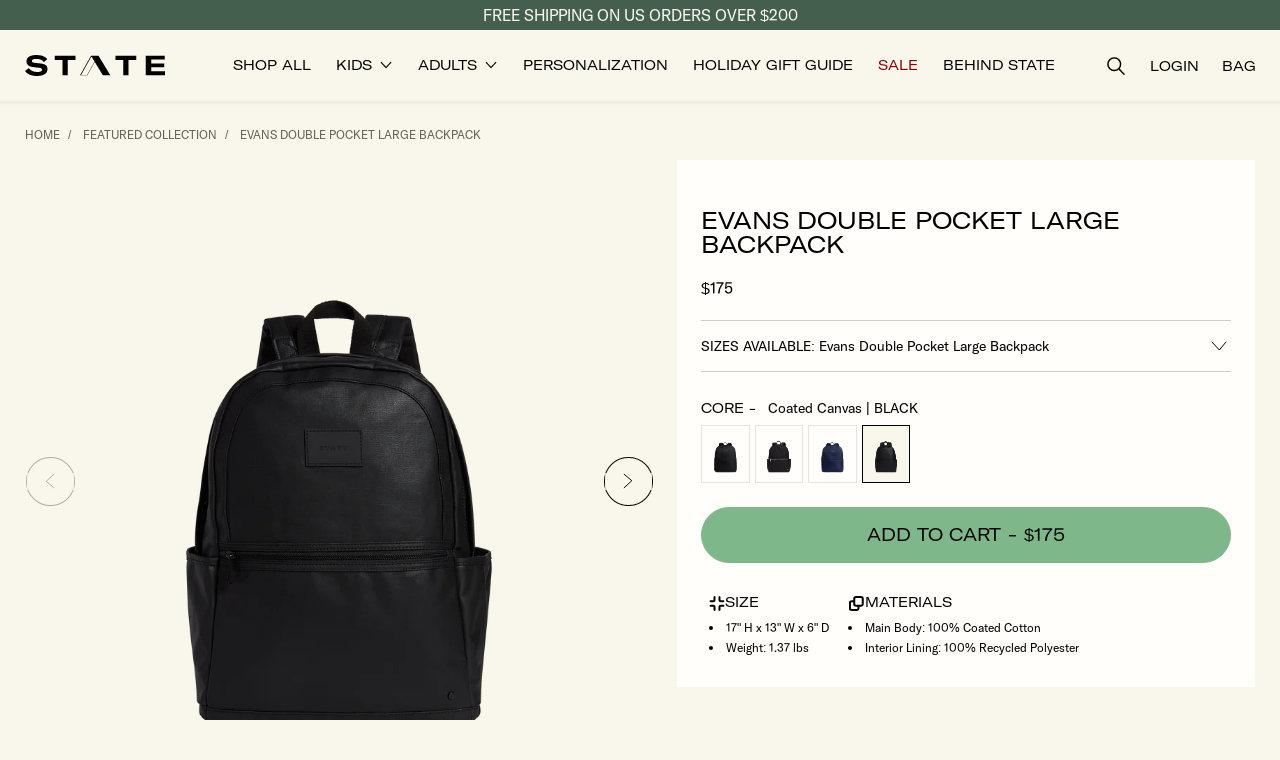

--- FILE ---
content_type: text/html; charset=utf-8
request_url: https://statebags.com/collections/featured-collection/products/kane-double-pocket-large-1
body_size: 63513
content:















<!doctype html>
<html class="no-js" lang="en">
  <head>
    
    <script src="https://www.googleoptimize.com/optimize.js?id=OPT-5VJLR52" defer></script>
    

    <!-- Begin BlackCrow Script Tag: DO NOT MODIFY! -->
    <script
      type="text/javascript"
      async
      src="https://shopify-init.blackcrow.ai/js/core/newstatebags.js?shopify_app_version=1.0.218&shop=newstatebags.myshopify.com"
    ></script>
    <!-- End BlackCrow Script Tag -->
    <meta charset="utf-8">
    <meta http-equiv="X-UA-Compatible" content="IE=edge">
    <meta name="viewport" content="width=device-width,initial-scale=1">
    <meta name="theme-color" content="">
    <link rel="canonical" href="https://statebags.com/products/kane-double-pocket-large-1">
    <link rel="preconnect" href="https://cdn.shopify.com" crossorigin><link rel="icon" type="image/png" href="//statebags.com/cdn/shop/files/StateFavicon.png?crop=center&height=100&v=1686597803&width=100">

    <title>Kane Double Pocket Large Backpack Coated Canvas Black</title>

    
      <meta name="description" content="Our classic, go-to backpack for those with style and organization in mind.">
    

    <script>
      (function (w, d, t, r, u) {
        var f, n, i;
        (w[u] = w[u] || []),
          (f = function () {
            var o = { ti: '187100010', enableAutoSpaTracking: true };
            (o.q = w[u]), (w[u] = new UET(o)), w[u].push('pageLoad');
          }),
          (n = d.createElement(t)),
          (n.src = r),
          (n.async = 1),
          (n.onload = n.onreadystatechange =
            function () {
              var s = this.readyState;
              (s && s !== 'loaded' && s !== 'complete') || (f(), (n.onload = n.onreadystatechange = null));
            }),
          (i = d.getElementsByTagName(t)[0]),
          i.parentNode.insertBefore(n, i);
      })(window, document, 'script', '//bat.bing.com/bat.js', 'uetq');
    </script>

    

<meta property="og:site_name" content="STATE Bags">
<meta property="og:url" content="https://statebags.com/products/kane-double-pocket-large-1">
<meta property="og:title" content="Kane Double Pocket Large Backpack Coated Canvas Black">
<meta property="og:type" content="product">
<meta property="og:description" content="Our classic, go-to backpack for those with style and organization in mind."><meta property="og:image" content="http://statebags.com/cdn/shop/products/1229_S20_KaneDoublePocketLarge_Black_A.png?v=1762198793">
  <meta property="og:image:secure_url" content="https://statebags.com/cdn/shop/products/1229_S20_KaneDoublePocketLarge_Black_A.png?v=1762198793">
  <meta property="og:image:width" content="4000">
  <meta property="og:image:height" content="4000"><meta property="og:price:amount" content="175.00">
  <meta property="og:price:currency" content="USD"><meta name="twitter:site" content="@statebags"><meta name="twitter:card" content="summary_large_image">
<meta name="twitter:title" content="Kane Double Pocket Large Backpack Coated Canvas Black">
<meta name="twitter:description" content="Our classic, go-to backpack for those with style and organization in mind.">


    
    <link href="//statebags.com/cdn/shop/t/431/assets/custom.js?v=81765527186766587311762888814" as="script" rel="preload">
    
   
    <script src="//statebags.com/cdn/shop/t/431/assets/tingle.js?v=34060462725511763591762888814" defer></script>
    <script src="//statebags.com/cdn/shop/t/431/assets/keen_slider.js?v=114430902708703957081762888814" defer></script>
    <script src="//statebags.com/cdn/shop/t/431/assets/global.js?v=112450667669075712551762888814" defer></script>
    <script src="//statebags.com/cdn/shop/t/431/assets/custom.js?v=81765527186766587311762888814" defer></script>
    <script src="//statebags.com/cdn/shop/t/431/assets/free-gift.js?v=1373506703281787221762888814" defer></script>
  <script>window.performance && window.performance.mark && window.performance.mark('shopify.content_for_header.start');</script><meta name="google-site-verification" content="NnRb13s1yGlaBgcFYxwkWjB46Q1pOyMHgEpz4vyAxyE">
<meta name="google-site-verification" content="NnRb13s1yGlaBgcFYxwkWjB46Q1pOyMHgEpz4vyAxyE">
<meta name="facebook-domain-verification" content="8uf5t2hlmzxgjea1ig1z5bh3igbz51">
<meta id="shopify-digital-wallet" name="shopify-digital-wallet" content="/5980945/digital_wallets/dialog">
<meta name="shopify-checkout-api-token" content="cfeec777dd74ad99119899354839acce">
<meta id="in-context-paypal-metadata" data-shop-id="5980945" data-venmo-supported="false" data-environment="production" data-locale="en_US" data-paypal-v4="true" data-currency="USD">
<link rel="alternate" type="application/json+oembed" href="https://statebags.com/products/kane-double-pocket-large-1.oembed">
<script async="async" src="/checkouts/internal/preloads.js?locale=en-US"></script>
<link rel="preconnect" href="https://shop.app" crossorigin="anonymous">
<script async="async" src="https://shop.app/checkouts/internal/preloads.js?locale=en-US&shop_id=5980945" crossorigin="anonymous"></script>
<script id="apple-pay-shop-capabilities" type="application/json">{"shopId":5980945,"countryCode":"US","currencyCode":"USD","merchantCapabilities":["supports3DS"],"merchantId":"gid:\/\/shopify\/Shop\/5980945","merchantName":"STATE Bags","requiredBillingContactFields":["postalAddress","email","phone"],"requiredShippingContactFields":["postalAddress","email","phone"],"shippingType":"shipping","supportedNetworks":["visa","masterCard","amex","discover","elo","jcb"],"total":{"type":"pending","label":"STATE Bags","amount":"1.00"},"shopifyPaymentsEnabled":true,"supportsSubscriptions":true}</script>
<script id="shopify-features" type="application/json">{"accessToken":"cfeec777dd74ad99119899354839acce","betas":["rich-media-storefront-analytics"],"domain":"statebags.com","predictiveSearch":true,"shopId":5980945,"locale":"en"}</script>
<script>var Shopify = Shopify || {};
Shopify.shop = "newstatebags.myshopify.com";
Shopify.locale = "en";
Shopify.currency = {"active":"USD","rate":"1.0"};
Shopify.country = "US";
Shopify.theme = {"name":"mainsite-statebags\/main- BFCM ","id":149387903166,"schema_name":"Simplistic","schema_version":"3.0.1","theme_store_id":null,"role":"main"};
Shopify.theme.handle = "null";
Shopify.theme.style = {"id":null,"handle":null};
Shopify.cdnHost = "statebags.com/cdn";
Shopify.routes = Shopify.routes || {};
Shopify.routes.root = "/";</script>
<script type="module">!function(o){(o.Shopify=o.Shopify||{}).modules=!0}(window);</script>
<script>!function(o){function n(){var o=[];function n(){o.push(Array.prototype.slice.apply(arguments))}return n.q=o,n}var t=o.Shopify=o.Shopify||{};t.loadFeatures=n(),t.autoloadFeatures=n()}(window);</script>
<script>
  window.ShopifyPay = window.ShopifyPay || {};
  window.ShopifyPay.apiHost = "shop.app\/pay";
  window.ShopifyPay.redirectState = null;
</script>
<script id="shop-js-analytics" type="application/json">{"pageType":"product"}</script>
<script defer="defer" async type="module" src="//statebags.com/cdn/shopifycloud/shop-js/modules/v2/client.init-shop-cart-sync_COMZFrEa.en.esm.js"></script>
<script defer="defer" async type="module" src="//statebags.com/cdn/shopifycloud/shop-js/modules/v2/chunk.common_CdXrxk3f.esm.js"></script>
<script type="module">
  await import("//statebags.com/cdn/shopifycloud/shop-js/modules/v2/client.init-shop-cart-sync_COMZFrEa.en.esm.js");
await import("//statebags.com/cdn/shopifycloud/shop-js/modules/v2/chunk.common_CdXrxk3f.esm.js");

  window.Shopify.SignInWithShop?.initShopCartSync?.({"fedCMEnabled":true,"windoidEnabled":true});

</script>
<script>
  window.Shopify = window.Shopify || {};
  if (!window.Shopify.featureAssets) window.Shopify.featureAssets = {};
  window.Shopify.featureAssets['shop-js'] = {"shop-cart-sync":["modules/v2/client.shop-cart-sync_CRSPkpKa.en.esm.js","modules/v2/chunk.common_CdXrxk3f.esm.js"],"init-fed-cm":["modules/v2/client.init-fed-cm_DO1JVZ96.en.esm.js","modules/v2/chunk.common_CdXrxk3f.esm.js"],"init-windoid":["modules/v2/client.init-windoid_hXardXh0.en.esm.js","modules/v2/chunk.common_CdXrxk3f.esm.js"],"init-shop-email-lookup-coordinator":["modules/v2/client.init-shop-email-lookup-coordinator_jpxQlUsx.en.esm.js","modules/v2/chunk.common_CdXrxk3f.esm.js"],"shop-toast-manager":["modules/v2/client.shop-toast-manager_C-K0q6-t.en.esm.js","modules/v2/chunk.common_CdXrxk3f.esm.js"],"shop-button":["modules/v2/client.shop-button_B6dBoDg5.en.esm.js","modules/v2/chunk.common_CdXrxk3f.esm.js"],"shop-login-button":["modules/v2/client.shop-login-button_BHRMsoBb.en.esm.js","modules/v2/chunk.common_CdXrxk3f.esm.js","modules/v2/chunk.modal_C89cmTvN.esm.js"],"shop-cash-offers":["modules/v2/client.shop-cash-offers_p6Pw3nax.en.esm.js","modules/v2/chunk.common_CdXrxk3f.esm.js","modules/v2/chunk.modal_C89cmTvN.esm.js"],"avatar":["modules/v2/client.avatar_BTnouDA3.en.esm.js"],"init-shop-cart-sync":["modules/v2/client.init-shop-cart-sync_COMZFrEa.en.esm.js","modules/v2/chunk.common_CdXrxk3f.esm.js"],"init-shop-for-new-customer-accounts":["modules/v2/client.init-shop-for-new-customer-accounts_BNQiNx4m.en.esm.js","modules/v2/client.shop-login-button_BHRMsoBb.en.esm.js","modules/v2/chunk.common_CdXrxk3f.esm.js","modules/v2/chunk.modal_C89cmTvN.esm.js"],"pay-button":["modules/v2/client.pay-button_CRuQ9trT.en.esm.js","modules/v2/chunk.common_CdXrxk3f.esm.js"],"init-customer-accounts-sign-up":["modules/v2/client.init-customer-accounts-sign-up_Q1yheB3t.en.esm.js","modules/v2/client.shop-login-button_BHRMsoBb.en.esm.js","modules/v2/chunk.common_CdXrxk3f.esm.js","modules/v2/chunk.modal_C89cmTvN.esm.js"],"checkout-modal":["modules/v2/client.checkout-modal_DtXVhFgQ.en.esm.js","modules/v2/chunk.common_CdXrxk3f.esm.js","modules/v2/chunk.modal_C89cmTvN.esm.js"],"init-customer-accounts":["modules/v2/client.init-customer-accounts_B5rMd0lj.en.esm.js","modules/v2/client.shop-login-button_BHRMsoBb.en.esm.js","modules/v2/chunk.common_CdXrxk3f.esm.js","modules/v2/chunk.modal_C89cmTvN.esm.js"],"lead-capture":["modules/v2/client.lead-capture_CmGCXBh3.en.esm.js","modules/v2/chunk.common_CdXrxk3f.esm.js","modules/v2/chunk.modal_C89cmTvN.esm.js"],"shop-follow-button":["modules/v2/client.shop-follow-button_CV5C02lv.en.esm.js","modules/v2/chunk.common_CdXrxk3f.esm.js","modules/v2/chunk.modal_C89cmTvN.esm.js"],"shop-login":["modules/v2/client.shop-login_Bz_Zm_XZ.en.esm.js","modules/v2/chunk.common_CdXrxk3f.esm.js","modules/v2/chunk.modal_C89cmTvN.esm.js"],"payment-terms":["modules/v2/client.payment-terms_D7XnU2ez.en.esm.js","modules/v2/chunk.common_CdXrxk3f.esm.js","modules/v2/chunk.modal_C89cmTvN.esm.js"]};
</script>
<script>(function() {
  var isLoaded = false;
  function asyncLoad() {
    if (isLoaded) return;
    isLoaded = true;
    var urls = ["https:\/\/cdn-loyalty.yotpo.com\/loader\/OwHJb61A8i_xLNiJppZB1A.js?shop=newstatebags.myshopify.com","https:\/\/assets1.adroll.com\/shopify\/latest\/j\/shopify_rolling_bootstrap_v2.js?adroll_adv_id=777ZZFRXHBGIZAOJRNCYQT\u0026adroll_pix_id=QNCBVOX2ORCSZILK24YETR\u0026shop=newstatebags.myshopify.com","https:\/\/load.csell.co\/assets\/js\/cross-sell.js?shop=newstatebags.myshopify.com","https:\/\/load.csell.co\/assets\/v2\/js\/core\/xsell.js?shop=newstatebags.myshopify.com","https:\/\/app.cloverly-ecommerce.com\/script\/shopify\/?shop=newstatebags.myshopify.com","https:\/\/shopify.covet.pics\/covet-pics-widget-inject.js?shop=newstatebags.myshopify.com","\/\/cdn.shopify.com\/proxy\/ce65c19a3e6adb77dc8166306ccf0a05929abe1bac72c787737578ec48f82b51\/s3-us-west-2.amazonaws.com\/jsstore\/a\/MVOH030\/ge.js?shop=newstatebags.myshopify.com\u0026sp-cache-control=cHVibGljLCBtYXgtYWdlPTkwMA","\/\/cdn.shopify.com\/proxy\/af7a1fac16c7e8a439451c9a341c411b03589a6294d6249ec56c75c7afb13c2a\/app.retention.com\/shopify\/shopify_app_add_to_cart_script.js?shop=newstatebags.myshopify.com\u0026sp-cache-control=cHVibGljLCBtYXgtYWdlPTkwMA","\/\/cdn.shopify.com\/proxy\/af7a1fac16c7e8a439451c9a341c411b03589a6294d6249ec56c75c7afb13c2a\/app.retention.com\/shopify\/shopify_app_add_to_cart_script.js?shop=newstatebags.myshopify.com\u0026sp-cache-control=cHVibGljLCBtYXgtYWdlPTkwMA","https:\/\/container.pepperjam.com\/625256680.js?shop=newstatebags.myshopify.com","\/\/searchanise-ef84.kxcdn.com\/widgets\/shopify\/init.js?a=6h8A0E7D4H\u0026shop=newstatebags.myshopify.com","https:\/\/cdn.hextom.com\/js\/quickannouncementbar.js?shop=newstatebags.myshopify.com","https:\/\/cdn.corso.com\/js\/corso-checkout-plus.js?shop=newstatebags.myshopify.com\u0026sfToken=8efaaa1c3c87a1520b740368a4064b94\u0026shop=newstatebags.myshopify.com","https:\/\/na.shgcdn3.com\/pixel-collector.js?shop=newstatebags.myshopify.com","\/\/backinstock.useamp.com\/widget\/6185_1750715656.js?category=bis\u0026v=6\u0026shop=newstatebags.myshopify.com","https:\/\/sdk.postscript.io\/sdk-script-loader.bundle.js?shopId=386200\u0026shop=newstatebags.myshopify.com","https:\/\/s3.eu-west-1.amazonaws.com\/production-klarna-il-shopify-osm\/0b7fe7c4a98ef8166eeafee767bc667686567a25\/newstatebags.myshopify.com-1762888828634.js?shop=newstatebags.myshopify.com"];
    for (var i = 0; i < urls.length; i++) {
      var s = document.createElement('script');
      s.type = 'text/javascript';
      s.async = true;
      s.src = urls[i];
      var x = document.getElementsByTagName('script')[0];
      x.parentNode.insertBefore(s, x);
    }
  };
  if(window.attachEvent) {
    window.attachEvent('onload', asyncLoad);
  } else {
    window.addEventListener('load', asyncLoad, false);
  }
})();</script>
<script id="__st">var __st={"a":5980945,"offset":-18000,"reqid":"4fbb1dee-a90e-42dc-afba-2755939e7777-1763120576","pageurl":"statebags.com\/collections\/featured-collection\/products\/kane-double-pocket-large-1","u":"3f1090aefbd6","p":"product","rtyp":"product","rid":6864613179582};</script>
<script>window.ShopifyPaypalV4VisibilityTracking = true;</script>
<script id="captcha-bootstrap">!function(){'use strict';const t='contact',e='account',n='new_comment',o=[[t,t],['blogs',n],['comments',n],[t,'customer']],c=[[e,'customer_login'],[e,'guest_login'],[e,'recover_customer_password'],[e,'create_customer']],r=t=>t.map((([t,e])=>`form[action*='/${t}']:not([data-nocaptcha='true']) input[name='form_type'][value='${e}']`)).join(','),a=t=>()=>t?[...document.querySelectorAll(t)].map((t=>t.form)):[];function s(){const t=[...o],e=r(t);return a(e)}const i='password',u='form_key',d=['recaptcha-v3-token','g-recaptcha-response','h-captcha-response',i],f=()=>{try{return window.sessionStorage}catch{return}},m='__shopify_v',_=t=>t.elements[u];function p(t,e,n=!1){try{const o=window.sessionStorage,c=JSON.parse(o.getItem(e)),{data:r}=function(t){const{data:e,action:n}=t;return t[m]||n?{data:e,action:n}:{data:t,action:n}}(c);for(const[e,n]of Object.entries(r))t.elements[e]&&(t.elements[e].value=n);n&&o.removeItem(e)}catch(o){console.error('form repopulation failed',{error:o})}}const l='form_type',E='cptcha';function T(t){t.dataset[E]=!0}const w=window,h=w.document,L='Shopify',v='ce_forms',y='captcha';let A=!1;((t,e)=>{const n=(g='f06e6c50-85a8-45c8-87d0-21a2b65856fe',I='https://cdn.shopify.com/shopifycloud/storefront-forms-hcaptcha/ce_storefront_forms_captcha_hcaptcha.v1.5.2.iife.js',D={infoText:'Protected by hCaptcha',privacyText:'Privacy',termsText:'Terms'},(t,e,n)=>{const o=w[L][v],c=o.bindForm;if(c)return c(t,g,e,D).then(n);var r;o.q.push([[t,g,e,D],n]),r=I,A||(h.body.append(Object.assign(h.createElement('script'),{id:'captcha-provider',async:!0,src:r})),A=!0)});var g,I,D;w[L]=w[L]||{},w[L][v]=w[L][v]||{},w[L][v].q=[],w[L][y]=w[L][y]||{},w[L][y].protect=function(t,e){n(t,void 0,e),T(t)},Object.freeze(w[L][y]),function(t,e,n,w,h,L){const[v,y,A,g]=function(t,e,n){const i=e?o:[],u=t?c:[],d=[...i,...u],f=r(d),m=r(i),_=r(d.filter((([t,e])=>n.includes(e))));return[a(f),a(m),a(_),s()]}(w,h,L),I=t=>{const e=t.target;return e instanceof HTMLFormElement?e:e&&e.form},D=t=>v().includes(t);t.addEventListener('submit',(t=>{const e=I(t);if(!e)return;const n=D(e)&&!e.dataset.hcaptchaBound&&!e.dataset.recaptchaBound,o=_(e),c=g().includes(e)&&(!o||!o.value);(n||c)&&t.preventDefault(),c&&!n&&(function(t){try{if(!f())return;!function(t){const e=f();if(!e)return;const n=_(t);if(!n)return;const o=n.value;o&&e.removeItem(o)}(t);const e=Array.from(Array(32),(()=>Math.random().toString(36)[2])).join('');!function(t,e){_(t)||t.append(Object.assign(document.createElement('input'),{type:'hidden',name:u})),t.elements[u].value=e}(t,e),function(t,e){const n=f();if(!n)return;const o=[...t.querySelectorAll(`input[type='${i}']`)].map((({name:t})=>t)),c=[...d,...o],r={};for(const[a,s]of new FormData(t).entries())c.includes(a)||(r[a]=s);n.setItem(e,JSON.stringify({[m]:1,action:t.action,data:r}))}(t,e)}catch(e){console.error('failed to persist form',e)}}(e),e.submit())}));const S=(t,e)=>{t&&!t.dataset[E]&&(n(t,e.some((e=>e===t))),T(t))};for(const o of['focusin','change'])t.addEventListener(o,(t=>{const e=I(t);D(e)&&S(e,y())}));const B=e.get('form_key'),M=e.get(l),P=B&&M;t.addEventListener('DOMContentLoaded',(()=>{const t=y();if(P)for(const e of t)e.elements[l].value===M&&p(e,B);[...new Set([...A(),...v().filter((t=>'true'===t.dataset.shopifyCaptcha))])].forEach((e=>S(e,t)))}))}(h,new URLSearchParams(w.location.search),n,t,e,['guest_login'])})(!0,!0)}();</script>
<script integrity="sha256-52AcMU7V7pcBOXWImdc/TAGTFKeNjmkeM1Pvks/DTgc=" data-source-attribution="shopify.loadfeatures" defer="defer" src="//statebags.com/cdn/shopifycloud/storefront/assets/storefront/load_feature-81c60534.js" crossorigin="anonymous"></script>
<script crossorigin="anonymous" defer="defer" src="//statebags.com/cdn/shopifycloud/storefront/assets/shopify_pay/storefront-65b4c6d7.js?v=20250812"></script>
<script data-source-attribution="shopify.dynamic_checkout.dynamic.init">var Shopify=Shopify||{};Shopify.PaymentButton=Shopify.PaymentButton||{isStorefrontPortableWallets:!0,init:function(){window.Shopify.PaymentButton.init=function(){};var t=document.createElement("script");t.src="https://statebags.com/cdn/shopifycloud/portable-wallets/latest/portable-wallets.en.js",t.type="module",document.head.appendChild(t)}};
</script>
<script data-source-attribution="shopify.dynamic_checkout.buyer_consent">
  function portableWalletsHideBuyerConsent(e){var t=document.getElementById("shopify-buyer-consent"),n=document.getElementById("shopify-subscription-policy-button");t&&n&&(t.classList.add("hidden"),t.setAttribute("aria-hidden","true"),n.removeEventListener("click",e))}function portableWalletsShowBuyerConsent(e){var t=document.getElementById("shopify-buyer-consent"),n=document.getElementById("shopify-subscription-policy-button");t&&n&&(t.classList.remove("hidden"),t.removeAttribute("aria-hidden"),n.addEventListener("click",e))}window.Shopify?.PaymentButton&&(window.Shopify.PaymentButton.hideBuyerConsent=portableWalletsHideBuyerConsent,window.Shopify.PaymentButton.showBuyerConsent=portableWalletsShowBuyerConsent);
</script>
<script data-source-attribution="shopify.dynamic_checkout.cart.bootstrap">document.addEventListener("DOMContentLoaded",(function(){function t(){return document.querySelector("shopify-accelerated-checkout-cart, shopify-accelerated-checkout")}if(t())Shopify.PaymentButton.init();else{new MutationObserver((function(e,n){t()&&(Shopify.PaymentButton.init(),n.disconnect())})).observe(document.body,{childList:!0,subtree:!0})}}));
</script>
<script id='scb4127' type='text/javascript' async='' src='https://statebags.com/cdn/shopifycloud/privacy-banner/storefront-banner.js'></script><link id="shopify-accelerated-checkout-styles" rel="stylesheet" media="screen" href="https://statebags.com/cdn/shopifycloud/portable-wallets/latest/accelerated-checkout-backwards-compat.css" crossorigin="anonymous">
<style id="shopify-accelerated-checkout-cart">
        #shopify-buyer-consent {
  margin-top: 1em;
  display: inline-block;
  width: 100%;
}

#shopify-buyer-consent.hidden {
  display: none;
}

#shopify-subscription-policy-button {
  background: none;
  border: none;
  padding: 0;
  text-decoration: underline;
  font-size: inherit;
  cursor: pointer;
}

#shopify-subscription-policy-button::before {
  box-shadow: none;
}

      </style>

<script>window.performance && window.performance.mark && window.performance.mark('shopify.content_for_header.end');</script>
  





  <script type="text/javascript">
    
      window.__shgMoneyFormat = window.__shgMoneyFormat || {"USD":{"currency":"USD","currency_symbol":"$","currency_symbol_location":"left","decimal_places":2,"decimal_separator":".","thousands_separator":","}};
    
    window.__shgCurrentCurrencyCode = window.__shgCurrentCurrencyCode || {
      currency: "USD",
      currency_symbol: "$",
      decimal_separator: ".",
      thousands_separator: ",",
      decimal_places: 2,
      currency_symbol_location: "left"
    };
  </script>




    <script src="//statebags.com/cdn/shop/t/431/assets/bundles.js?v=110250616596691961511762888814" defer></script>
<link href="//statebags.com/cdn/shop/t/431/assets/base.css?v=59863353788556159551762888827" rel="stylesheet" type="text/css" media="all" />
    <link href="//statebags.com/cdn/shop/t/431/assets/custom.css?v=11144156755578388311762888814" rel="stylesheet" type="text/css" media="all" />
    <link href="//statebags.com/cdn/shop/t/431/assets/keen_slider.css?v=27581126583142975981762888814" rel="stylesheet" type="text/css" media="all" />
    <link href="//statebags.com/cdn/shop/t/431/assets/new-collection-filter.css?v=46510613942414700541762888814" rel="stylesheet" type="text/css" media="all" />
<!-- SCHEMA MARKUP -->
<script type="application/ld+json">
    {
        "@context": "https://schema.org",
        "@type": "Website",
        "url": "https://statebags.com",
        "potentialAction": {
            "@type": "SearchAction",
            "target": "https://statebags.com/search?q={query}",
            "query-input": "required name=query"
        }
    }
</script>
<script type="application/ld+json">
    {
        "@context": "https://schema.org",
        "@type": "Organization",
        "name": "STATE Bags",
        "url": "https://statebags.com",
        "description": "STATE designs fashionable bags for work, travel, gym, &amp; play. Shop the perfect backpacks, totes, crossbody bags, diaper bags, kids&#39; accessories &amp; more.",
        "logo": "https://statebags.com/cdn/shop/t/431/assets/logo.png?377743",
        "image": "https://statebags.com/cdn/shop/t/431/assets/social.jpg?377743",
        "sameAs": ["https://twitter.com/statebags","https://www.pinterest.com/statebags/","https://www.youtube.com/channel/UCsLOTHZLLSQ9UrovyABMEFQ","https://www.facebook.com/StateBags/","https://www.instagram.com/statebags/"],
        "address": {
            "@type": "PostalAddress",
            "streetAddress": "379 West Broadway",
            "addressLocality": "New York",
            "addressRegion": "New York",
            "postalCode": "10012",
            "addressCountry": "United States"
        },
        "telephone": "2129663360"
    }
</script><!-- SCHEMA MARKUP PRODUCT -->
<script type="application/ld+json">
      {
          "@context": "http://schema.org",
          "@type": "BreadcrumbList",
          "itemListElement": [
              {
                  "@type": "ListItem",
                  "position": 1,
                  "item": {
                      "@type": "Website",
                      "@id": "https://statebags.com",
                      "name": "STATE Bags"
                  }
              },{
                  "@type": "ListItem",
                  "position": 2,
                  "item": {
                      "@type": "CollectionPage",
                      "@id": "https://statebags.com/collections/featured-collection",
                      "name": "Featured Collection"
                  }
              },{
                  "@type": "ListItem",
                  "position":3,
                  "item": {
                      "@type": "WebPage",
                      "@id": "https://statebags.com/collections/featured-collection/products/kane-double-pocket-large-1",
                      "name": "Evans Double Pocket Large Backpack"
                  }
              }
          ]
      }
</script><script type="application/ld+json">
{
  "@context": "http://schema.org/",
  "@type": "Product",
  "name": "Evans Double Pocket Large Backpack",
  "url": "https://statebags.com/products/kane-double-pocket-large-1","image": [
      "https://statebags.com/cdn/shop/products/1229_S20_KaneDoublePocketLarge_Black_A.png?v=1762198793"
    ],"description": "Simple, cool and packed with everything you need and nothing you don’t. ♻ 45% of this bag is made from recycled materialsFor every bag sold, we donate a percentage of the proceeds to American families in need... in the ways they need it most.  Click here to learn more about our giving initiatives. ",
  "sku": "F2174385001",
  "brand": {
    "@type": "Thing",
    "name": "STATE Bags"
  },"offers": [{
          "@type" : "Offer",
          "availability" : "http://schema.org/InStock",
          "price" : "175.0",
          "priceCurrency" : "USD","name" : "Black","sku": "F2174385001","url" : "https://statebags.com/products/kane-double-pocket-large-1?variant=40276306591934"
        }]}
</script>

    <script>
      !(function (e, o) {
        try {
          window._solve || ((window._solve = e), (document.head.appendChild(document.createElement('script')).src = o)),
            window.solve || (window.solve = { ready: [].push.bind((window._solve.ready = [])) });
        } catch (e) {
          console.error(e);
        }
      })(
        {
          apiKey: 'solve-key-58bc87c2-0ac8-43d2-93cf-091b9987cd53',
          apiUrl: 'https://prod-00.statebags.solvestack.net',
        },
        'https://static.prod-00.statebags.solvestack.net/sdk/sdk.js'
      );
    </script>

    

    <!-- MNTN Tracking Pixel -->
    <!-- INSTALL ON ALL PAGES OF SITE -->
    <script type="text/javascript">
      (function () {
        'use strict';
        var e = null,
          b = '4.0.0',
          n = '38447',
          additional = 'term=value',
          t,
          r,
          i;
        try {
          t = top.document.referer !== '' ? encodeURIComponent(top.document.referrer.substring(0, 2048)) : '';
        } catch (o) {
          t = document.referrer !== null ? document.referrer.toString().substring(0, 2048) : '';
        }
        try {
          r =
            window && window.top && document.location && window.top.location === document.location
              ? document.location
              : window && window.top && window.top.location && '' !== window.top.location
              ? window.top.location
              : document.location;
        } catch (u) {
          r = document.location;
        }
        try {
          i = parent.location.href !== '' ? encodeURIComponent(parent.location.href.toString().substring(0, 2048)) : '';
        } catch (a) {
          try {
            i = r !== null ? encodeURIComponent(r.toString().substring(0, 2048)) : '';
          } catch (f) {
            i = '';
          }
        }
        var l,
          c = document.createElement('script'),
          h = null,
          p = document.getElementsByTagName('script'),
          d = Number(p.length) - 1,
          v = document.getElementsByTagName('script')[d];
        if (typeof l === 'undefined') {
          l = Math.floor(Math.random() * 1e17);
        }
        h = 'dx.mountain.com/spx?' + 'dxver=' + b + '&shaid=' + n + '&tdr=' + t + '&plh=' + i + '&cb=' + l + additional;
        c.type = 'text/javascript';
        c.src = ('https:' === document.location.protocol ? 'https://' : 'http://') + h;
        v.parentNode.insertBefore(c, v);
      })();
    </script>

    <script>
      window.YTReady = new Promise((r)=>{window.YTLoaded = function() {r();}});function onYouTubePlayerAPIReady(){window.YTLoaded();}
      document.documentElement.className = document.documentElement.className.replace('no-js', 'js');

      /* Gorgias Chat Widget Start */
      !(function (_) {
        (_.SHOPIFY_PERMANENT_DOMAIN = 'newstatebags.myshopify.com'),
          (_.SHOPIFY_CUSTOMER_ID = ''),
          (_.SHOPIFY_CUSTOMER_EMAIL = '');
      })(window || {});
      /* Gorgias Chat Widget End */

      window.breakpoints = {
        small: '38rem',
        medium: '66rem'
      };
      window.routes = {
        root: '/',
        cart_add_url: '/cart/add',
        cart_change_url: '/cart/change',
        cart_update_url: '/cart/update',
        predictive_search_url: '/search/suggest'
      };
      window.money_format = "${{amount}}";
      window.customer = null;
      window.bundle_discount_percent = 30;


      !function(){var geq=window.geq=window.geq||[];if(geq.initialize) return;if (geq.invoked){if (window.console && console.error) {console.error("GE snippet included twice.");}return;}geq.invoked = true;geq.methods = ["page", "suppress", "trackOrder", "identify", "addToCart", "callBack", "event"];geq.factory = function(method){return function(){var args = Array.prototype.slice.call(arguments);args.unshift(method);geq.push(args);return geq;};};for (var i = 0; i < geq.methods.length; i++) {var key = geq.methods[i];geq[key] = geq.factory(key);}geq.load = function(key){var script = document.createElement("script");script.type = "text/javascript";script.async = true;if (location.href.includes("vge=true")) {script.src = "https://s3-us-west-2.amazonaws.com/jsstore/a/" + key + "/ge.js?v=" + Math.random();} else {script.src = "https://s3-us-west-2.amazonaws.com/jsstore/a/" + key + "/ge.js";}var first = document.getElementsByTagName("script")[0];first.parentNode.insertBefore(script, first);};geq.SNIPPET_VERSION = "1.6.1";
      geq.load("MVOH030");}();
      geq.page()
    </script>

    

<script type="text/javascript">
  
    window.SHG_CUSTOMER = null;
  
</script>








    <!-- SlideRule Script Start -->
    <script name="sliderule-tracking" data-ot-ignore>
(function(){
	slideruleData = {
    "version":"v0.0.1",
    "referralExclusion":"/(paypal|visa|MasterCard|clicksafe|arcot\.com|geschuetzteinkaufen|checkout\.shopify\.com|checkout\.rechargeapps\.com|portal\.afterpay\.com|payfort)/",
    "googleSignals":true,
    "anonymizeIp":true,
    "productClicks":true,
    "persistentUserId":true,
    "hideBranding":false,
    "ecommerce":{"currencyCode":"USD",
    "impressions":[]},
    "pageType":"product",
	"destinations":{"google_analytics_4":{"measurementIds":["G-WH18CRMVH9","G-V0DJRLF6RJ"]}},
    "cookieUpdate":true
	}

	
		slideruleData.themeMode = "live"
	

	
		slideruleData.collection = {
			handle: "featured-collection",
			description: "",
			id: 129311408203,
			title: "Featured Collection",
			products_count: 50,
			all_products_count: 50,
		}
		slideruleData.collection.rawProducts = [
			
				{"id":4491212521547,"title":"Bensen Toiletry Kit","handle":"laguardia-dopp-kit-color-block-green-navy","description":"\u003cp\u003eOur award winning, collapsible hanging toiletry kit thoughtfully designed with a place for every item you need.\u003c\/p\u003e\n\u003cp\u003e\u003cspan style=\"color: #476251;\"\u003e♻ 45% of this bag is made from recycled materials\u003c\/span\u003e\u003c\/p\u003e\n\u003cp\u003e\u003cspan style=\"color: #476251;\"\u003e\u003cmeta charset=\"utf-8\"\u003e \u003cspan style=\"color: rgb(0, 0, 0);\"\u003e\u003cmeta charset=\"utf-8\"\u003e\n\u003cem\u003eFor every bag sold, we donate a percentage of the proceeds to American families in need... in the ways they need it most.  \u003ca href=\"https:\/\/statebags.com\/pages\/about\" title=\"Click here\" rel=\"noopener\" target=\"_blank\"\u003eClick here\u003c\/a\u003e\u003ca class=\"c-link\" data-stringify-link=\"https:\/\/statebags.com\/pages\/about\" data-sk=\"tooltip_parent\" href=\"https:\/\/statebags.com\/pages\/about\" rel=\"noopener noreferrer\" target=\"_blank\"\u003e\u003c\/a\u003e to learn more about our giving initiatives.\u003c\/em\u003e\u003c\/span\u003e\u003c\/span\u003e\u003c\/p\u003e","published_at":"2020-06-09T11:26:59-04:00","created_at":"2020-03-11T14:54:17-04:00","vendor":"STATE Bags","type":"Bags \u003e Kids \u003e Toiletry Kits","tags":["2-4","4-8","7-and-up","8-and-up","Accessories","back to school","bensen","category-dopp kits","category-toiletry-kids","color-blue","color-green","color-multi","color-navy","dopp kit","everything-kids","fabric-polyester canvas","fabricationMenu_fabrication-laguardia-dopp-kit","gift recs","kids travel","kids-all","ldw24","personalization_2_enabled","personalization_2_template_bensen","personalization_2_template_bensen_816518030701","preorder2","shopall","size:dp","size:kane","size:large","size:mini","Size_18","Size_31","sleepover-shop","Small Accessories","style:greennavy","toiletry bag","toiletry kit","travel","travel-shop"],"price":6500,"price_min":6500,"price_max":6500,"available":true,"price_varies":false,"compare_at_price":null,"compare_at_price_min":0,"compare_at_price_max":0,"compare_at_price_varies":false,"variants":[{"id":31935478267979,"title":"Green\/Navy","option1":"Green\/Navy","option2":null,"option3":null,"sku":"U2091412341","requires_shipping":true,"taxable":true,"featured_image":null,"available":true,"name":"Bensen Toiletry Kit - Green\/Navy","public_title":"Green\/Navy","options":["Green\/Navy"],"price":6500,"weight":200,"compare_at_price":null,"inventory_quantity":34,"inventory_management":"shopify","inventory_policy":"deny","barcode":"816518030701","requires_selling_plan":false,"selling_plan_allocations":[],"quantity_rule":{"min":1,"max":null,"increment":1}}],"images":["\/\/statebags.com\/cdn\/shop\/products\/1258_S20_LaguardiaDoppKit_Green_Navy_A.png?v=1762198234","\/\/statebags.com\/cdn\/shop\/products\/1258_S20_LaguardiaDoppKit_Green_Navy_C.png?v=1666320351","\/\/statebags.com\/cdn\/shop\/files\/sizecomparison_bensens_720_226113d0-f84b-4ea7-ada3-81ee29824807.png?v=1710338719"],"featured_image":"\/\/statebags.com\/cdn\/shop\/products\/1258_S20_LaguardiaDoppKit_Green_Navy_A.png?v=1762198234","options":["Color"],"media":[{"alt":"STATE bags Bensen toiletry kit polyester canvas green\/navy front view click to zoom ","id":23439410921662,"position":1,"preview_image":{"aspect_ratio":1.0,"height":4000,"width":4000,"src":"\/\/statebags.com\/cdn\/shop\/products\/1258_S20_LaguardiaDoppKit_Green_Navy_A.png?v=1762198234"},"aspect_ratio":1.0,"height":4000,"media_type":"image","src":"\/\/statebags.com\/cdn\/shop\/products\/1258_S20_LaguardiaDoppKit_Green_Navy_A.png?v=1762198234","width":4000},{"alt":"STATE bags Bensen toiletry kit polyester canvas green\/navy interior view click to zoom ","id":24680248770750,"position":2,"preview_image":{"aspect_ratio":1.0,"height":4000,"width":4000,"src":"\/\/statebags.com\/cdn\/shop\/products\/1258_S20_LaguardiaDoppKit_Green_Navy_C.png?v=1666320351"},"aspect_ratio":1.0,"height":4000,"media_type":"image","src":"\/\/statebags.com\/cdn\/shop\/products\/1258_S20_LaguardiaDoppKit_Green_Navy_C.png?v=1666320351","width":4000},{"alt":"Bensen Size Comparison","id":27164421128382,"position":3,"preview_image":{"aspect_ratio":1.0,"height":720,"width":720,"src":"\/\/statebags.com\/cdn\/shop\/files\/sizecomparison_bensens_720_226113d0-f84b-4ea7-ada3-81ee29824807.png?v=1710338719"},"aspect_ratio":1.0,"height":720,"media_type":"image","src":"\/\/statebags.com\/cdn\/shop\/files\/sizecomparison_bensens_720_226113d0-f84b-4ea7-ada3-81ee29824807.png?v=1710338719","width":720}],"requires_selling_plan":false,"selling_plan_groups":[],"content":"\u003cp\u003eOur award winning, collapsible hanging toiletry kit thoughtfully designed with a place for every item you need.\u003c\/p\u003e\n\u003cp\u003e\u003cspan style=\"color: #476251;\"\u003e♻ 45% of this bag is made from recycled materials\u003c\/span\u003e\u003c\/p\u003e\n\u003cp\u003e\u003cspan style=\"color: #476251;\"\u003e\u003cmeta charset=\"utf-8\"\u003e \u003cspan style=\"color: rgb(0, 0, 0);\"\u003e\u003cmeta charset=\"utf-8\"\u003e\n\u003cem\u003eFor every bag sold, we donate a percentage of the proceeds to American families in need... in the ways they need it most.  \u003ca href=\"https:\/\/statebags.com\/pages\/about\" title=\"Click here\" rel=\"noopener\" target=\"_blank\"\u003eClick here\u003c\/a\u003e\u003ca class=\"c-link\" data-stringify-link=\"https:\/\/statebags.com\/pages\/about\" data-sk=\"tooltip_parent\" href=\"https:\/\/statebags.com\/pages\/about\" rel=\"noopener noreferrer\" target=\"_blank\"\u003e\u003c\/a\u003e to learn more about our giving initiatives.\u003c\/em\u003e\u003c\/span\u003e\u003c\/span\u003e\u003c\/p\u003e"},
			
				{"id":4492189106251,"title":"Bensen Toiletry Kit","handle":"laguardia-dopp-kit-metallic-pink-silver","description":"\u003cp\u003eOur award winning, collapsible hanging toiletry kit thoughtfully designed with a place for every item you need.\u003c\/p\u003e\n\u003cp\u003e\u003cspan style=\"color: #476251;\"\u003e♻ 45% of this bag is made from recycled materials\u003c\/span\u003e\u003c\/p\u003e\n\u003cp\u003e\u003cspan style=\"color: #476251;\"\u003e\u003cmeta charset=\"utf-8\"\u003e \u003cspan style=\"color: rgb(0, 0, 0);\"\u003e\u003cmeta charset=\"utf-8\"\u003e\n\u003cem\u003eFor every bag sold, we donate a percentage of the proceeds to American families in need... in the ways they need it most.  \u003ca href=\"https:\/\/statebags.com\/pages\/about\" title=\"Click here\" rel=\"noopener\" target=\"_blank\"\u003eClick here\u003c\/a\u003e\u003ca class=\"c-link\" data-stringify-link=\"https:\/\/statebags.com\/pages\/about\" data-sk=\"tooltip_parent\" href=\"https:\/\/statebags.com\/pages\/about\" rel=\"noopener noreferrer\" target=\"_blank\"\u003e\u003c\/a\u003e to learn more about our giving initiatives.\u003c\/em\u003e\u003c\/span\u003e\u003c\/span\u003e\u003c\/p\u003e","published_at":"2020-06-09T11:27:02-04:00","created_at":"2020-03-12T16:53:30-04:00","vendor":"STATE Bags","type":"Bags \u003e Kids \u003e Toiletry Kits","tags":["2-4","4-8","7-and-up","8-and-up","Accessories","bag","bensen","category-dopp kits","category-toiletry-kids","color-metallic","color-multi","color-pink","everything-kids","fabric-metallic","fabricationMenu_fabrication-laguardia-dopp-kit","FullPrice","gift recs","giftwrap-xsmall","kids travel","kids-all","ldw24","personalization_2_enabled","personalization_2_template_bensen","personalization_2_template_bensen_810091830079","preorder2","shopall","size:dp","size:kane","size:large","size:mini","sleepover-shop","Small Accessories","style:pinksilver","toiletry bag","toiletry kit","travel","travel-shop"],"price":6800,"price_min":6800,"price_max":6800,"available":true,"price_varies":false,"compare_at_price":null,"compare_at_price_min":0,"compare_at_price_max":0,"compare_at_price_varies":false,"variants":[{"id":31939261759563,"title":"Pink\/Silver","option1":"Pink\/Silver","option2":null,"option3":null,"sku":"U2064412684","requires_shipping":true,"taxable":true,"featured_image":null,"available":true,"name":"Bensen Toiletry Kit - Pink\/Silver","public_title":"Pink\/Silver","options":["Pink\/Silver"],"price":6800,"weight":200,"compare_at_price":null,"inventory_quantity":34,"inventory_management":"shopify","inventory_policy":"deny","barcode":"816518030893","requires_selling_plan":false,"selling_plan_allocations":[],"quantity_rule":{"min":1,"max":null,"increment":1}}],"images":["\/\/statebags.com\/cdn\/shop\/products\/1255_S20_LaguardiaDoppKit_Pink_Multi_A.png?v=1762198232","\/\/statebags.com\/cdn\/shop\/products\/1255_S20_LaguardiaDoppKit_Pink_Multi_C.png?v=1666320334","\/\/statebags.com\/cdn\/shop\/files\/sizecomparison_bensens_720_13250c31-15e6-4a8b-a5c2-f0b28ab5ff35.png?v=1710339211"],"featured_image":"\/\/statebags.com\/cdn\/shop\/products\/1255_S20_LaguardiaDoppKit_Pink_Multi_A.png?v=1762198232","options":["Color"],"media":[{"alt":"STATE bags Bensen toiletry kit metallic pink\/silver front view click to zoom ","id":23475250659518,"position":1,"preview_image":{"aspect_ratio":1.0,"height":4000,"width":4000,"src":"\/\/statebags.com\/cdn\/shop\/products\/1255_S20_LaguardiaDoppKit_Pink_Multi_A.png?v=1762198232"},"aspect_ratio":1.0,"height":4000,"media_type":"image","src":"\/\/statebags.com\/cdn\/shop\/products\/1255_S20_LaguardiaDoppKit_Pink_Multi_A.png?v=1762198232","width":4000},{"alt":"STATE bags Bensen toiletry kit metallic pink\/silver interior view click to zoom ","id":24680247197886,"position":2,"preview_image":{"aspect_ratio":1.0,"height":4000,"width":4000,"src":"\/\/statebags.com\/cdn\/shop\/products\/1255_S20_LaguardiaDoppKit_Pink_Multi_C.png?v=1666320334"},"aspect_ratio":1.0,"height":4000,"media_type":"image","src":"\/\/statebags.com\/cdn\/shop\/products\/1255_S20_LaguardiaDoppKit_Pink_Multi_C.png?v=1666320334","width":4000},{"alt":"Bensen Size Comparison","id":27164473589950,"position":3,"preview_image":{"aspect_ratio":1.0,"height":720,"width":720,"src":"\/\/statebags.com\/cdn\/shop\/files\/sizecomparison_bensens_720_13250c31-15e6-4a8b-a5c2-f0b28ab5ff35.png?v=1710339211"},"aspect_ratio":1.0,"height":720,"media_type":"image","src":"\/\/statebags.com\/cdn\/shop\/files\/sizecomparison_bensens_720_13250c31-15e6-4a8b-a5c2-f0b28ab5ff35.png?v=1710339211","width":720}],"requires_selling_plan":false,"selling_plan_groups":[],"content":"\u003cp\u003eOur award winning, collapsible hanging toiletry kit thoughtfully designed with a place for every item you need.\u003c\/p\u003e\n\u003cp\u003e\u003cspan style=\"color: #476251;\"\u003e♻ 45% of this bag is made from recycled materials\u003c\/span\u003e\u003c\/p\u003e\n\u003cp\u003e\u003cspan style=\"color: #476251;\"\u003e\u003cmeta charset=\"utf-8\"\u003e \u003cspan style=\"color: rgb(0, 0, 0);\"\u003e\u003cmeta charset=\"utf-8\"\u003e\n\u003cem\u003eFor every bag sold, we donate a percentage of the proceeds to American families in need... in the ways they need it most.  \u003ca href=\"https:\/\/statebags.com\/pages\/about\" title=\"Click here\" rel=\"noopener\" target=\"_blank\"\u003eClick here\u003c\/a\u003e\u003ca class=\"c-link\" data-stringify-link=\"https:\/\/statebags.com\/pages\/about\" data-sk=\"tooltip_parent\" href=\"https:\/\/statebags.com\/pages\/about\" rel=\"noopener noreferrer\" target=\"_blank\"\u003e\u003c\/a\u003e to learn more about our giving initiatives.\u003c\/em\u003e\u003c\/span\u003e\u003c\/span\u003e\u003c\/p\u003e"},
			
				{"id":7017187705022,"title":"Bensen Toiletry Kit","handle":"bensen-dopp-kit-water-resistant-navy","description":"\u003cp\u003eOur award winning, collapsible hanging toiletry kit thoughtfully designed with a place for every item you need.\u003c\/p\u003e\n\u003cp\u003e\u003cem style=\"color: rgb(0, 0, 0); font-family: -apple-system, BlinkMacSystemFont, 'San Francisco', 'Segoe UI', Roboto, 'Helvetica Neue', sans-serif; font-size: 0.875rem;\"\u003eFor every bag sold, we donate a percentage of the proceeds to American families in need... in the ways they need it most.  \u003ca href=\"https:\/\/statebags.com\/pages\/about\" title=\"Click here\" rel=\"noopener\" target=\"_blank\"\u003eClick here\u003c\/a\u003e\u003ca class=\"c-link\" data-stringify-link=\"https:\/\/statebags.com\/pages\/about\" data-sk=\"tooltip_parent\" href=\"https:\/\/statebags.com\/pages\/about\" rel=\"noopener noreferrer\" target=\"_blank\"\u003e\u003c\/a\u003e to learn more about our giving initiatives.\u003c\/em\u003e\u003c\/p\u003e","published_at":"2022-08-17T11:15:42-04:00","created_at":"2021-10-15T13:02:47-04:00","vendor":"STATE Bags","type":"Bags \u003e Kids \u003e Toiletry Kits","tags":["2-4","2017","4-8","7-and-up","8-and-up","Accessories","adult","bag","Best Seller","BF2020","category-dopp kits","category-toiletry-kids","chicmi","color-navy","COO=CN","dopp kit","ecom","everything-kids","everything-women","fabric-water resistant","fabricationMenu_fabrication-laguardia-dopp-kit","FLORAL","flowers","FullPrice","fw24","gift recs","giftwrap-xsmall","gym","gym bags","h19","holiday","holiday 19","holiday 2019","ldw24","march sale","moxy","preorder2","shopall","Size_18","Size_31","Small Accessories","toiletry bag","toiletry kit","travel","travel-shop","women-everything"],"price":6500,"price_min":6500,"price_max":6500,"available":true,"price_varies":false,"compare_at_price":null,"compare_at_price_min":0,"compare_at_price_max":0,"compare_at_price_varies":false,"variants":[{"id":40819808600254,"title":"Navy","option1":"Navy","option2":null,"option3":null,"sku":"H213G232410","requires_shipping":true,"taxable":true,"featured_image":null,"available":true,"name":"Bensen Toiletry Kit - Navy","public_title":"Navy","options":["Navy"],"price":6500,"weight":476,"compare_at_price":null,"inventory_quantity":34,"inventory_management":"shopify","inventory_policy":"deny","barcode":"816518028432","requires_selling_plan":false,"selling_plan_allocations":[],"quantity_rule":{"min":1,"max":null,"increment":1}}],"images":["\/\/statebags.com\/cdn\/shop\/products\/STB1421_BensenDoppKit_A.png?v=1762198876","\/\/statebags.com\/cdn\/shop\/products\/STB1421_BensenDoppKit_D.png?v=1666325101","\/\/statebags.com\/cdn\/shop\/files\/sizecomparison_bensens_720_f586f31f-ad1f-4cfe-8ab9-7125f0da2adb.png?v=1759424433"],"featured_image":"\/\/statebags.com\/cdn\/shop\/products\/STB1421_BensenDoppKit_A.png?v=1762198876","options":["Color"],"media":[{"alt":"STATE bags Bensen toiletry kit water resistant navy front view click to zoom ","id":23475483672766,"position":1,"preview_image":{"aspect_ratio":1.0,"height":4000,"width":4000,"src":"\/\/statebags.com\/cdn\/shop\/products\/STB1421_BensenDoppKit_A.png?v=1762198876"},"aspect_ratio":1.0,"height":4000,"media_type":"image","src":"\/\/statebags.com\/cdn\/shop\/products\/STB1421_BensenDoppKit_A.png?v=1762198876","width":4000},{"alt":"STATE bags Bensen toiletry kit water resistant navy interior view click to zoom ","id":24682879516862,"position":2,"preview_image":{"aspect_ratio":1.0,"height":4000,"width":4000,"src":"\/\/statebags.com\/cdn\/shop\/products\/STB1421_BensenDoppKit_D.png?v=1666325101"},"aspect_ratio":1.0,"height":4000,"media_type":"image","src":"\/\/statebags.com\/cdn\/shop\/products\/STB1421_BensenDoppKit_D.png?v=1666325101","width":4000},{"alt":"Bensen Size Comparison","id":27164493873342,"position":3,"preview_image":{"aspect_ratio":1.0,"height":720,"width":720,"src":"\/\/statebags.com\/cdn\/shop\/files\/sizecomparison_bensens_720_f586f31f-ad1f-4cfe-8ab9-7125f0da2adb.png?v=1759424433"},"aspect_ratio":1.0,"height":720,"media_type":"image","src":"\/\/statebags.com\/cdn\/shop\/files\/sizecomparison_bensens_720_f586f31f-ad1f-4cfe-8ab9-7125f0da2adb.png?v=1759424433","width":720}],"requires_selling_plan":false,"selling_plan_groups":[],"content":"\u003cp\u003eOur award winning, collapsible hanging toiletry kit thoughtfully designed with a place for every item you need.\u003c\/p\u003e\n\u003cp\u003e\u003cem style=\"color: rgb(0, 0, 0); font-family: -apple-system, BlinkMacSystemFont, 'San Francisco', 'Segoe UI', Roboto, 'Helvetica Neue', sans-serif; font-size: 0.875rem;\"\u003eFor every bag sold, we donate a percentage of the proceeds to American families in need... in the ways they need it most.  \u003ca href=\"https:\/\/statebags.com\/pages\/about\" title=\"Click here\" rel=\"noopener\" target=\"_blank\"\u003eClick here\u003c\/a\u003e\u003ca class=\"c-link\" data-stringify-link=\"https:\/\/statebags.com\/pages\/about\" data-sk=\"tooltip_parent\" href=\"https:\/\/statebags.com\/pages\/about\" rel=\"noopener noreferrer\" target=\"_blank\"\u003e\u003c\/a\u003e to learn more about our giving initiatives.\u003c\/em\u003e\u003c\/p\u003e"},
			
				{"id":4172283707467,"title":"Bensen Toiletry Kit","handle":"bensen-dopp-kit-nylon-black-multi","description":"\u003cp\u003eOur award winning, collapsible hanging toiletry kit thoughtfully designed with a place for every item you need. \u003c\/p\u003e\n\u003cp\u003e\u003cmeta charset=\"utf-8\"\u003e\u003cspan style=\"color: rgb(0, 0, 0);\"\u003e\u003cmeta charset=\"utf-8\"\u003e\n\u003cem\u003eFor every bag sold, we donate a percentage of the proceeds to American families in need... in the ways they need it most.  \u003ca href=\"https:\/\/statebags.com\/pages\/about\" title=\"Click here\" rel=\"noopener\" target=\"_blank\"\u003eClick here\u003c\/a\u003e\u003ca class=\"c-link\" data-stringify-link=\"https:\/\/statebags.com\/pages\/about\" data-sk=\"tooltip_parent\" href=\"https:\/\/statebags.com\/pages\/about\" rel=\"noopener noreferrer\" target=\"_blank\"\u003e\u003c\/a\u003e to learn more about our giving initiatives.\u003c\/em\u003e\u003c\/span\u003e\u003c\/p\u003e","published_at":"2021-12-07T13:31:54-05:00","created_at":"2019-10-01T12:36:11-04:00","vendor":"STATE Bags","type":"Bags \u003e Kids \u003e Toiletry Kits","tags":["4-8","7-and-up","8-and-up","Accessories","adult","bag","Best Seller","category-toiletry-kids","color-green","color-multi","color-olive","color-Prints","dopp kit","everything-kids","everything-women","fabric-nylon","fabricationMenu_fabrication-laguardia-dopp-kit","final-sale","FLORAL","FullPrice","gift recs","gym","ldw24","personalization_2_enabled","personalization_2_template_bensen","personalization_2_template_bensen_816518029958","shopall","Small Accessories","toiletry bag","toiletry kit","travel","travel-shop","women-everything"],"price":4600,"price_min":4600,"price_max":4600,"available":true,"price_varies":false,"compare_at_price":6500,"compare_at_price_min":6500,"compare_at_price_max":6500,"compare_at_price_varies":false,"variants":[{"id":30363099136075,"title":"Black\/Floral","option1":"Black\/Floral","option2":null,"option3":null,"sku":"H1962232009","requires_shipping":true,"taxable":true,"featured_image":null,"available":true,"name":"Bensen Toiletry Kit - Black\/Floral","public_title":"Black\/Floral","options":["Black\/Floral"],"price":4600,"weight":476,"compare_at_price":6500,"inventory_quantity":34,"inventory_management":"shopify","inventory_policy":"deny","barcode":"816518029958","requires_selling_plan":false,"selling_plan_allocations":[],"quantity_rule":{"min":1,"max":null,"increment":1}}],"images":["\/\/statebags.com\/cdn\/shop\/files\/1180_H19_BensenDoppKit_Black_Multi_A-0193_1copy_2e86181b-4753-4e46-b81d-a142c7bc5443.png?v=1762198184","\/\/statebags.com\/cdn\/shop\/files\/1180_H19_BensenDoppKit_Black_Multi_B-0192_1_2_copy.png?v=1717526617","\/\/statebags.com\/cdn\/shop\/products\/1180_H19_BensenDoppKit_Black_Multi_E-0197_1.png?v=1717526617","\/\/statebags.com\/cdn\/shop\/files\/sizecomparison_bensens_720.png?v=1717526617"],"featured_image":"\/\/statebags.com\/cdn\/shop\/files\/1180_H19_BensenDoppKit_Black_Multi_A-0193_1copy_2e86181b-4753-4e46-b81d-a142c7bc5443.png?v=1762198184","options":["Color"],"media":[{"alt":"STATE bags Bensen toiletry kit nylon black\/floral front view click to zoom","id":27940745281726,"position":1,"preview_image":{"aspect_ratio":1.0,"height":4282,"width":4282,"src":"\/\/statebags.com\/cdn\/shop\/files\/1180_H19_BensenDoppKit_Black_Multi_A-0193_1copy_2e86181b-4753-4e46-b81d-a142c7bc5443.png?v=1762198184"},"aspect_ratio":1.0,"height":4282,"media_type":"image","src":"\/\/statebags.com\/cdn\/shop\/files\/1180_H19_BensenDoppKit_Black_Multi_A-0193_1copy_2e86181b-4753-4e46-b81d-a142c7bc5443.png?v=1762198184","width":4282},{"alt":"STATE bags Bensen toiletry kit nylon black\/floral back view side angle click to zoom","id":27940750852286,"position":2,"preview_image":{"aspect_ratio":1.0,"height":3000,"width":3000,"src":"\/\/statebags.com\/cdn\/shop\/files\/1180_H19_BensenDoppKit_Black_Multi_B-0192_1_2_copy.png?v=1717526617"},"aspect_ratio":1.0,"height":3000,"media_type":"image","src":"\/\/statebags.com\/cdn\/shop\/files\/1180_H19_BensenDoppKit_Black_Multi_B-0192_1_2_copy.png?v=1717526617","width":3000},{"alt":"STATE bags Bensen toiletry kit nylon black\/floral interior view click to zoom ","id":24680129036478,"position":3,"preview_image":{"aspect_ratio":1.0,"height":4000,"width":4000,"src":"\/\/statebags.com\/cdn\/shop\/products\/1180_H19_BensenDoppKit_Black_Multi_E-0197_1.png?v=1717526617"},"aspect_ratio":1.0,"height":4000,"media_type":"image","src":"\/\/statebags.com\/cdn\/shop\/products\/1180_H19_BensenDoppKit_Black_Multi_E-0197_1.png?v=1717526617","width":4000},{"alt":"Bensen Size Comparison","id":27164411920574,"position":4,"preview_image":{"aspect_ratio":1.0,"height":720,"width":720,"src":"\/\/statebags.com\/cdn\/shop\/files\/sizecomparison_bensens_720.png?v=1717526617"},"aspect_ratio":1.0,"height":720,"media_type":"image","src":"\/\/statebags.com\/cdn\/shop\/files\/sizecomparison_bensens_720.png?v=1717526617","width":720}],"requires_selling_plan":false,"selling_plan_groups":[],"content":"\u003cp\u003eOur award winning, collapsible hanging toiletry kit thoughtfully designed with a place for every item you need. \u003c\/p\u003e\n\u003cp\u003e\u003cmeta charset=\"utf-8\"\u003e\u003cspan style=\"color: rgb(0, 0, 0);\"\u003e\u003cmeta charset=\"utf-8\"\u003e\n\u003cem\u003eFor every bag sold, we donate a percentage of the proceeds to American families in need... in the ways they need it most.  \u003ca href=\"https:\/\/statebags.com\/pages\/about\" title=\"Click here\" rel=\"noopener\" target=\"_blank\"\u003eClick here\u003c\/a\u003e\u003ca class=\"c-link\" data-stringify-link=\"https:\/\/statebags.com\/pages\/about\" data-sk=\"tooltip_parent\" href=\"https:\/\/statebags.com\/pages\/about\" rel=\"noopener noreferrer\" target=\"_blank\"\u003e\u003c\/a\u003e to learn more about our giving initiatives.\u003c\/em\u003e\u003c\/span\u003e\u003c\/p\u003e"},
			
				{"id":6696572518590,"title":"Bensen Toiletry Kit","handle":"bensen-dopp-kit-color-block-navy-neon","description":"\u003cp\u003eOur award winning, collapsible hanging toiletry kit thoughtfully designed with a place for every item you need.\u003c\/p\u003e\n\u003cp\u003e\u003cspan style=\"color: #476251;\"\u003e♻ 45% of this bag is made from recycled materials\u003c\/span\u003e\u003c\/p\u003e\n\u003cp\u003e\u003cspan style=\"color: #476251;\"\u003e\u003cmeta charset=\"utf-8\"\u003e \u003cspan style=\"color: rgb(0, 0, 0);\"\u003e\u003cmeta charset=\"utf-8\"\u003e\n\u003cem\u003eFor every bag sold, we donate a percentage of the proceeds to American families in need... in the ways they need it most.  \u003ca href=\"https:\/\/statebags.com\/pages\/about\" title=\"Click here\" rel=\"noopener\" target=\"_blank\"\u003eClick here\u003c\/a\u003e\u003ca class=\"c-link\" data-stringify-link=\"https:\/\/statebags.com\/pages\/about\" data-sk=\"tooltip_parent\" href=\"https:\/\/statebags.com\/pages\/about\" rel=\"noopener noreferrer\" target=\"_blank\"\u003e\u003c\/a\u003e to learn more about our giving initiatives.\u003c\/em\u003e\u003c\/span\u003e\u003c\/span\u003e\u003c\/p\u003e","published_at":"2021-06-21T09:02:45-04:00","created_at":"2021-05-10T19:17:31-04:00","vendor":"STATE Bags","type":"Bags \u003e Kids \u003e Toiletry Kits","tags":["2-4","2017","4-8","7-and-up","8-and-up","Accessories","AU20","back to school","bag","bensen","BF2020","category-dopp kits","category-toiletry-kids","chicmi","color block","color-blue","color-multi","color-neon","COO=CN","ecom","everything-kids","fabric-polyester canvas","fabricationMenu_fabrication-laguardia-dopp-kit","family life","familylife","FullPrice","gift recs","giftwrap-xsmall","kids travel","kids-all","kids-everything","ldw24","personalization_2_enabled","personalization_2_template_bensen","personalization_2_template_bensen_816518025134","shopall","size:dp","size:kane","size:mini","Size_18","Size_31","Small Accessories","style:navyneon","Summer2020","toiletry bag","toiletry kit","travel","travel-shop","U20"],"price":5200,"price_min":5200,"price_max":5200,"available":false,"price_varies":false,"compare_at_price":6500,"compare_at_price_min":6500,"compare_at_price_max":6500,"compare_at_price_varies":false,"variants":[{"id":39725591789758,"title":"Navy\/Neon","option1":"Navy\/Neon","option2":null,"option3":null,"sku":"U2161412487","requires_shipping":true,"taxable":true,"featured_image":null,"available":false,"name":"Bensen Toiletry Kit - Navy\/Neon","public_title":"Navy\/Neon","options":["Navy\/Neon"],"price":5200,"weight":200,"compare_at_price":6500,"inventory_quantity":0,"inventory_management":"shopify","inventory_policy":"deny","barcode":"816518025134","requires_selling_plan":false,"selling_plan_allocations":[],"quantity_rule":{"min":1,"max":null,"increment":1}}],"images":["\/\/statebags.com\/cdn\/shop\/products\/STB1322_LaGuardiadopkitnavyneon_A.png?v=1762198671","\/\/statebags.com\/cdn\/shop\/products\/STB1322_LaGuardiadopkitnavyneon_B.png?v=1666323698","\/\/statebags.com\/cdn\/shop\/files\/sizecomparison_bensens_720_b85655a7-ca21-4aa3-a3cc-df1f9438b6a3.png?v=1710339299"],"featured_image":"\/\/statebags.com\/cdn\/shop\/products\/STB1322_LaGuardiadopkitnavyneon_A.png?v=1762198671","options":["Color"],"media":[{"alt":"STATE bags Bensen toiletry kit polyester canvas navy neon front view click to zoom ","id":23475477807294,"position":1,"preview_image":{"aspect_ratio":1.0,"height":4000,"width":4000,"src":"\/\/statebags.com\/cdn\/shop\/products\/STB1322_LaGuardiadopkitnavyneon_A.png?v=1762198671"},"aspect_ratio":1.0,"height":4000,"media_type":"image","src":"\/\/statebags.com\/cdn\/shop\/products\/STB1322_LaGuardiadopkitnavyneon_A.png?v=1762198671","width":4000},{"alt":"STATE bags Bensen toiletry kit polyester canvas navy neon interior view click to zoom","id":24681409478846,"position":2,"preview_image":{"aspect_ratio":1.0,"height":4000,"width":4000,"src":"\/\/statebags.com\/cdn\/shop\/products\/STB1322_LaGuardiadopkitnavyneon_B.png?v=1666323698"},"aspect_ratio":1.0,"height":4000,"media_type":"image","src":"\/\/statebags.com\/cdn\/shop\/products\/STB1322_LaGuardiadopkitnavyneon_B.png?v=1666323698","width":4000},{"alt":"Bensen Size Comparison","id":27164484698302,"position":3,"preview_image":{"aspect_ratio":1.0,"height":720,"width":720,"src":"\/\/statebags.com\/cdn\/shop\/files\/sizecomparison_bensens_720_b85655a7-ca21-4aa3-a3cc-df1f9438b6a3.png?v=1710339299"},"aspect_ratio":1.0,"height":720,"media_type":"image","src":"\/\/statebags.com\/cdn\/shop\/files\/sizecomparison_bensens_720_b85655a7-ca21-4aa3-a3cc-df1f9438b6a3.png?v=1710339299","width":720}],"requires_selling_plan":false,"selling_plan_groups":[],"content":"\u003cp\u003eOur award winning, collapsible hanging toiletry kit thoughtfully designed with a place for every item you need.\u003c\/p\u003e\n\u003cp\u003e\u003cspan style=\"color: #476251;\"\u003e♻ 45% of this bag is made from recycled materials\u003c\/span\u003e\u003c\/p\u003e\n\u003cp\u003e\u003cspan style=\"color: #476251;\"\u003e\u003cmeta charset=\"utf-8\"\u003e \u003cspan style=\"color: rgb(0, 0, 0);\"\u003e\u003cmeta charset=\"utf-8\"\u003e\n\u003cem\u003eFor every bag sold, we donate a percentage of the proceeds to American families in need... in the ways they need it most.  \u003ca href=\"https:\/\/statebags.com\/pages\/about\" title=\"Click here\" rel=\"noopener\" target=\"_blank\"\u003eClick here\u003c\/a\u003e\u003ca class=\"c-link\" data-stringify-link=\"https:\/\/statebags.com\/pages\/about\" data-sk=\"tooltip_parent\" href=\"https:\/\/statebags.com\/pages\/about\" rel=\"noopener noreferrer\" target=\"_blank\"\u003e\u003c\/a\u003e to learn more about our giving initiatives.\u003c\/em\u003e\u003c\/span\u003e\u003c\/span\u003e\u003c\/p\u003e"},
			
				{"id":7017191178430,"title":"Bensen Toiletry Kit","handle":"bensen-dopp-kit-water-resistant-black","description":"\u003cp\u003eOur award winning, collapsible hanging toiletry kit thoughtfully designed with a place for every item you need.\u003c\/p\u003e\n\u003cp\u003e\u003cspan style=\"color: #476251;\"\u003e\u003cspan style=\"color: rgb(0, 0, 0);\"\u003e\u003cem\u003eFor every bag sold, we donate a percentage of the proceeds to American families in need... in the ways they need it most.  \u003ca href=\"https:\/\/statebags.com\/pages\/about\" title=\"Click here\" rel=\"noopener\" target=\"_blank\"\u003eClick here\u003c\/a\u003e\u003ca class=\"c-link\" data-stringify-link=\"https:\/\/statebags.com\/pages\/about\" data-sk=\"tooltip_parent\" href=\"https:\/\/statebags.com\/pages\/about\" rel=\"noopener noreferrer\" target=\"_blank\"\u003e\u003c\/a\u003e to learn more about our giving initiatives.\u003c\/em\u003e\u003c\/span\u003e\u003c\/span\u003e\u003c\/p\u003e","published_at":"2023-01-10T21:30:32-05:00","created_at":"2021-10-15T13:04:46-04:00","vendor":"STATE Bags","type":"Bags \u003e Kids \u003e Toiletry Kits","tags":["2017","4-8","7-and-up","8-and-up","Accessories","adult","bag","BF2020","category-accessories","category-dopp kits","category-toiletry-kids","color-black","COO=CN","dopp kit","ecom","everything-kids","everything-women","fabric-water resistant","fabricationMenu_fabrication-laguardia-dopp-kit","FLORAL","flowers","FullPrice","gift recs","giftwrap-xsmall","gym","gym bags","h19","holiday","holiday 19","holiday 2019","kids travel","kids-all","KidsAccessories","ldw24","march sale","moxy","shopall","size:kane","size:mini","Size_18","Size_31","sleepover-shop","Small Accessories","style:bolt","toiletry bag","toiletry kit","travel","travel-shop","women-everything"],"price":6500,"price_min":6500,"price_max":6500,"available":true,"price_varies":false,"compare_at_price":null,"compare_at_price_min":0,"compare_at_price_max":0,"compare_at_price_varies":false,"variants":[{"id":40819821445310,"title":"Black","option1":"Black","option2":null,"option3":null,"sku":"H213G232001","requires_shipping":true,"taxable":true,"featured_image":null,"available":true,"name":"Bensen Toiletry Kit - Black","public_title":"Black","options":["Black"],"price":6500,"weight":476,"compare_at_price":null,"inventory_quantity":34,"inventory_management":"shopify","inventory_policy":"deny","barcode":"816518028395","requires_selling_plan":false,"selling_plan_allocations":[],"quantity_rule":{"min":1,"max":null,"increment":1}}],"images":["\/\/statebags.com\/cdn\/shop\/products\/STB1421_BensenDoppKit_A_Black.png?v=1762198877","\/\/statebags.com\/cdn\/shop\/products\/STB1421_BensenDoppKit_D_2000x_Black_1.png?v=1666325108","\/\/statebags.com\/cdn\/shop\/files\/BensenBlack_Shopify.png?v=1757708368","\/\/statebags.com\/cdn\/shop\/files\/sizecomparison_bensens_720_8345036b-d214-4fab-9a50-7bd42a888330.png?v=1757708368"],"featured_image":"\/\/statebags.com\/cdn\/shop\/products\/STB1421_BensenDoppKit_A_Black.png?v=1762198877","options":["Color"],"media":[{"alt":"STATE bags Bensen toiletry kit water resistant black front view click to zoom ","id":23527423213758,"position":1,"preview_image":{"aspect_ratio":1.0,"height":4000,"width":4000,"src":"\/\/statebags.com\/cdn\/shop\/products\/STB1421_BensenDoppKit_A_Black.png?v=1762198877"},"aspect_ratio":1.0,"height":4000,"media_type":"image","src":"\/\/statebags.com\/cdn\/shop\/products\/STB1421_BensenDoppKit_A_Black.png?v=1762198877","width":4000},{"alt":"STATE bags Bensen toiletry kit water resistant black interior view click to zoom ","id":24682888036542,"position":2,"preview_image":{"aspect_ratio":1.0,"height":2000,"width":2000,"src":"\/\/statebags.com\/cdn\/shop\/products\/STB1421_BensenDoppKit_D_2000x_Black_1.png?v=1666325108"},"aspect_ratio":1.0,"height":2000,"media_type":"image","src":"\/\/statebags.com\/cdn\/shop\/products\/STB1421_BensenDoppKit_D_2000x_Black_1.png?v=1666325108","width":2000},{"alt":"Man holding STATE bags Bensen toiletry kit water resistant black","id":30641924243646,"position":3,"preview_image":{"aspect_ratio":1.0,"height":2000,"width":2000,"src":"\/\/statebags.com\/cdn\/shop\/files\/BensenBlack_Shopify.png?v=1757708368"},"aspect_ratio":1.0,"height":2000,"media_type":"image","src":"\/\/statebags.com\/cdn\/shop\/files\/BensenBlack_Shopify.png?v=1757708368","width":2000},{"alt":"Bensen Size Comparison","id":27164496298174,"position":4,"preview_image":{"aspect_ratio":1.0,"height":720,"width":720,"src":"\/\/statebags.com\/cdn\/shop\/files\/sizecomparison_bensens_720_8345036b-d214-4fab-9a50-7bd42a888330.png?v=1757708368"},"aspect_ratio":1.0,"height":720,"media_type":"image","src":"\/\/statebags.com\/cdn\/shop\/files\/sizecomparison_bensens_720_8345036b-d214-4fab-9a50-7bd42a888330.png?v=1757708368","width":720}],"requires_selling_plan":false,"selling_plan_groups":[],"content":"\u003cp\u003eOur award winning, collapsible hanging toiletry kit thoughtfully designed with a place for every item you need.\u003c\/p\u003e\n\u003cp\u003e\u003cspan style=\"color: #476251;\"\u003e\u003cspan style=\"color: rgb(0, 0, 0);\"\u003e\u003cem\u003eFor every bag sold, we donate a percentage of the proceeds to American families in need... in the ways they need it most.  \u003ca href=\"https:\/\/statebags.com\/pages\/about\" title=\"Click here\" rel=\"noopener\" target=\"_blank\"\u003eClick here\u003c\/a\u003e\u003ca class=\"c-link\" data-stringify-link=\"https:\/\/statebags.com\/pages\/about\" data-sk=\"tooltip_parent\" href=\"https:\/\/statebags.com\/pages\/about\" rel=\"noopener noreferrer\" target=\"_blank\"\u003e\u003c\/a\u003e to learn more about our giving initiatives.\u003c\/em\u003e\u003c\/span\u003e\u003c\/span\u003e\u003c\/p\u003e"},
			
				{"id":4491150032971,"title":"Bensen Toiletry Kit","handle":"laguardia-dopp-kit-printed-canvas-camo","description":"\u003cp\u003e\u003cmeta charset=\"utf-8\"\u003eOur award winning, collapsible hanging toiletry kit thoughtfully designed with a place for every item you need.\u003c\/p\u003e\n\u003cp\u003e\u003cspan style=\"color: #476251;\"\u003e♻ 45% of this bag is made from recycled materials\u003c\/span\u003e\u003c\/p\u003e\n\u003cp\u003e\u003cspan style=\"color: #476251;\"\u003e\u003cmeta charset=\"utf-8\"\u003e \u003cspan style=\"color: rgb(0, 0, 0);\"\u003e\u003cmeta charset=\"utf-8\"\u003e\n\u003cem\u003eFor every bag sold, we donate a percentage of the proceeds to American families in need... in the ways they need it most.  \u003ca href=\"https:\/\/statebags.com\/pages\/about\" title=\"Click here\" rel=\"noopener\" target=\"_blank\"\u003eClick here\u003c\/a\u003e\u003ca class=\"c-link\" data-stringify-link=\"https:\/\/statebags.com\/pages\/about\" data-sk=\"tooltip_parent\" href=\"https:\/\/statebags.com\/pages\/about\" rel=\"noopener noreferrer\" target=\"_blank\"\u003e\u003c\/a\u003e to learn more about our giving initiatives.\u003c\/em\u003e\u003c\/span\u003e\u003c\/span\u003e\u003c\/p\u003e","published_at":"2020-05-29T14:59:44-04:00","created_at":"2020-03-11T12:15:47-04:00","vendor":"STATE Bags","type":"Bags \u003e Kids \u003e Toiletry Kits","tags":["2-4","4-8","7-and-up","8-and-up","Accessories","bensen","category-dopp kits","category-toiletry-kids","color-blue","color-multi","color-Prints","everything-kids","fabric-polyester canvas","fabricationMenu_fabrication-laguardia-dopp-kit","gift recs","kids travel","kids-all","kids-everything","ldw24","personalization_2_enabled","personalization_2_template_bensen","personalization_2_template_bensen_816518030732","s24","shopall","size:dp","size:kane","size:large","size:mini","sleepover-shop","Small Accessories","style:travelcamo","toiletry bag","toiletry kit","travel","travel-shop"],"price":6500,"price_min":6500,"price_max":6500,"available":true,"price_varies":false,"compare_at_price":null,"compare_at_price_min":0,"compare_at_price_max":0,"compare_at_price_varies":false,"variants":[{"id":31935228379211,"title":"Camo","option1":"Camo","option2":null,"option3":null,"sku":"U2061412479","requires_shipping":true,"taxable":true,"featured_image":null,"available":true,"name":"Bensen Toiletry Kit - Camo","public_title":"Camo","options":["Camo"],"price":6500,"weight":200,"compare_at_price":null,"inventory_quantity":34,"inventory_management":"shopify","inventory_policy":"deny","barcode":"816518030732","requires_selling_plan":false,"selling_plan_allocations":[],"quantity_rule":{"min":1,"max":null,"increment":1}}],"images":["\/\/statebags.com\/cdn\/shop\/products\/1257_S20_LaguardiaDoppKit_Camo_A.png?v=1762198229","\/\/statebags.com\/cdn\/shop\/products\/1257_S20_LaguardiaDoppKit_Camo_C.png?v=1666320358","\/\/statebags.com\/cdn\/shop\/files\/SizeComparison_Bensens_29b02077-e561-4c4c-86b3-aaeb96c350a8.png?v=1710265840"],"featured_image":"\/\/statebags.com\/cdn\/shop\/products\/1257_S20_LaguardiaDoppKit_Camo_A.png?v=1762198229","options":["Color"],"media":[{"alt":"STATE bags Bensen toiletry kit printed canvas camo front view click to zoom ","id":23439389753534,"position":1,"preview_image":{"aspect_ratio":1.0,"height":4000,"width":4000,"src":"\/\/statebags.com\/cdn\/shop\/products\/1257_S20_LaguardiaDoppKit_Camo_A.png?v=1762198229"},"aspect_ratio":1.0,"height":4000,"media_type":"image","src":"\/\/statebags.com\/cdn\/shop\/products\/1257_S20_LaguardiaDoppKit_Camo_A.png?v=1762198229","width":4000},{"alt":" STATE bags Bensen toiletry kit printed canvas camo interior view click to zoom ","id":24680249229502,"position":2,"preview_image":{"aspect_ratio":1.0,"height":4000,"width":4000,"src":"\/\/statebags.com\/cdn\/shop\/products\/1257_S20_LaguardiaDoppKit_Camo_C.png?v=1666320358"},"aspect_ratio":1.0,"height":4000,"media_type":"image","src":"\/\/statebags.com\/cdn\/shop\/products\/1257_S20_LaguardiaDoppKit_Camo_C.png?v=1666320358","width":4000},{"alt":"Bensen Size Comparison","id":27158970171582,"position":3,"preview_image":{"aspect_ratio":1.0,"height":1080,"width":1080,"src":"\/\/statebags.com\/cdn\/shop\/files\/SizeComparison_Bensens_29b02077-e561-4c4c-86b3-aaeb96c350a8.png?v=1710265840"},"aspect_ratio":1.0,"height":1080,"media_type":"image","src":"\/\/statebags.com\/cdn\/shop\/files\/SizeComparison_Bensens_29b02077-e561-4c4c-86b3-aaeb96c350a8.png?v=1710265840","width":1080}],"requires_selling_plan":false,"selling_plan_groups":[],"content":"\u003cp\u003e\u003cmeta charset=\"utf-8\"\u003eOur award winning, collapsible hanging toiletry kit thoughtfully designed with a place for every item you need.\u003c\/p\u003e\n\u003cp\u003e\u003cspan style=\"color: #476251;\"\u003e♻ 45% of this bag is made from recycled materials\u003c\/span\u003e\u003c\/p\u003e\n\u003cp\u003e\u003cspan style=\"color: #476251;\"\u003e\u003cmeta charset=\"utf-8\"\u003e \u003cspan style=\"color: rgb(0, 0, 0);\"\u003e\u003cmeta charset=\"utf-8\"\u003e\n\u003cem\u003eFor every bag sold, we donate a percentage of the proceeds to American families in need... in the ways they need it most.  \u003ca href=\"https:\/\/statebags.com\/pages\/about\" title=\"Click here\" rel=\"noopener\" target=\"_blank\"\u003eClick here\u003c\/a\u003e\u003ca class=\"c-link\" data-stringify-link=\"https:\/\/statebags.com\/pages\/about\" data-sk=\"tooltip_parent\" href=\"https:\/\/statebags.com\/pages\/about\" rel=\"noopener noreferrer\" target=\"_blank\"\u003e\u003c\/a\u003e to learn more about our giving initiatives.\u003c\/em\u003e\u003c\/span\u003e\u003c\/span\u003e\u003c\/p\u003e"},
			
				{"id":6864613179582,"title":"Evans Double Pocket Large Backpack","handle":"kane-double-pocket-large-1","description":"\u003cdiv dir=\"ltr\"\u003e\n\u003cdiv dir=\"ltr\"\u003e\n\u003cdiv\u003e\n\u003cmeta charset=\"utf-8\"\u003e\n\u003cdiv\u003e\u003cspan color=\"#000000\" style=\"color: #000000;\"\u003e\u003cspan\u003eSimple, cool and packed with everything you need and nothing you don’t.\u003c\/span\u003e\u003c\/span\u003e\u003c\/div\u003e\n\u003cdiv\u003e\n\u003cspan color=\"#000000\" style=\"color: #000000;\"\u003e\u003cspan\u003e\u003c\/span\u003e\u003c\/span\u003e\u003cbr\u003e\n\u003c\/div\u003e\n\u003cdiv\u003e\n\u003cspan color=\"#000000\" style=\"color: #000000;\"\u003e\u003cspan\u003e\u003cmeta charset=\"utf-8\"\u003e \u003cspan style=\"color: #4e7644;\"\u003e\u003cstrong\u003e♻ 45% of this bag is made from recycled materials\u003c\/strong\u003e\u003c\/span\u003e\u003c\/span\u003e\u003c\/span\u003e\u003cbr\u003e\n\u003c\/div\u003e\n\u003cdiv\u003e\n\u003cspan color=\"#000000\" style=\"color: #000000;\"\u003e\u003cspan\u003e\u003c\/span\u003e\u003c\/span\u003e\u003cbr\u003e\n\u003c\/div\u003e\n\u003cdiv\u003e\n\u003cspan color=\"#000000\" style=\"color: #000000;\"\u003e\u003cspan\u003e\u003cmeta charset=\"utf-8\"\u003e\n\u003cspan style=\"color: rgb(0, 0, 0);\"\u003e\u003cmeta charset=\"utf-8\"\u003eFor every bag sold, we donate a percentage of the proceeds to American families in need... in the ways they need it most.  \u003ca href=\"https:\/\/statebags.com\/pages\/about\" title=\"Click here\" rel=\"noopener\" target=\"_blank\"\u003eClick here\u003c\/a\u003e\u003ca class=\"c-link\" data-stringify-link=\"https:\/\/statebags.com\/pages\/about\" data-sk=\"tooltip_parent\" href=\"https:\/\/statebags.com\/pages\/about\" rel=\"noopener noreferrer\" target=\"_blank\"\u003e\u003c\/a\u003e to learn more about our giving initiatives.\u003c\/span\u003e\u003c\/span\u003e\u003c\/span\u003e\u003cbr\u003e\n\u003c\/div\u003e\n\u003cdiv\u003e\n\u003cmeta charset=\"utf-8\"\u003e \u003cspan color=\"#000000\" style=\"color: #000000;\"\u003e\u003cspan\u003e\u003cstrong\u003e\u003cspan style=\"color: #277624;\"\u003e\u003c\/span\u003e\u003c\/strong\u003e\u003c\/span\u003e\u003c\/span\u003e\n\u003c\/div\u003e\n\u003ch6\u003e\u003cbr\u003e\u003c\/h6\u003e\n\u003c\/div\u003e\n\u003c\/div\u003e\n\u003c\/div\u003e","published_at":"2024-08-29T11:49:39-04:00","created_at":"2021-07-28T11:04:48-04:00","vendor":"STATE Bags","type":"Bags \u003e Adults \u003e Backpacks","tags":["2017","8-and-up","adult","Alex","backpacks","bag","bags","Bedford","Best Seller","BF2020","category-backapcks","category-backpacks","chance","chancetherapper","coated canvas","college","color-black","COO=CN","dad","dad gifts","dads day","ecom","everyday","everything-kids","everything-men","everything-women","fabric-coated-canvas","fabricationMenu_fabrication-kane-double-pocket-large","father","fathers","fathers day","fits-fit 13\" laptop","fits-fit 15\" laptop","fits-luggage sleeve","fits-padded laptop sleeve","fits-personalize me","fits-water bottle pocket","fits-water-resistant","FullPrice","gift recs","giftwrap-xlarge","grad","gym","gym bags","Jackson","Laborday","Low Stock Count","Maddie","Male","Marc","march sale","men-everything","midde-and-high-school","middle-and-high-school","NotKidsPromo","office","personalization_2_template_kane_816518025295","personalization_enabled","pocket","sale","school-shop","shopall","size-guide","size1=kane-kids-mini-backpack-color-block-green-navy","size2=kane-kids-backpack-color-block-green-navy","size3=kane-kids-large-polyester-canvas-navy","Size_56","Sloane","Spring2019","spring2020","travel","travel-shop","Will","work"],"price":17500,"price_min":17500,"price_max":17500,"available":true,"price_varies":false,"compare_at_price":null,"compare_at_price_min":0,"compare_at_price_max":0,"compare_at_price_varies":false,"variants":[{"id":40276306591934,"title":"Black","option1":"Black","option2":null,"option3":null,"sku":"F2174385001","requires_shipping":true,"taxable":true,"featured_image":null,"available":true,"name":"Evans Double Pocket Large Backpack - Black","public_title":"Black","options":["Black"],"price":17500,"weight":476,"compare_at_price":null,"inventory_quantity":34,"inventory_management":"shopify","inventory_policy":"deny","barcode":"816518025295","requires_selling_plan":false,"selling_plan_allocations":[],"quantity_rule":{"min":1,"max":null,"increment":1}}],"images":["\/\/statebags.com\/cdn\/shop\/products\/1229_S20_KaneDoublePocketLarge_Black_A.png?v=1762198793","\/\/statebags.com\/cdn\/shop\/products\/1229_S20_KaneDoublePocketLarge_Black_E.png?v=1666319653","\/\/statebags.com\/cdn\/shop\/products\/1229_S20_KaneDoublePocketLarge_Black_C.png?v=1666319653","\/\/statebags.com\/cdn\/shop\/products\/1229_S20_KaneDoublePocketLarge_Black_B.png?v=1666319653","\/\/statebags.com\/cdn\/shop\/products\/1229_S20_KaneDoublePocketLarge_Black_D.png?v=1666319648","\/\/statebags.com\/cdn\/shop\/products\/1229_S20_KaneDoublePocketLarge_Black_E_1.png?v=1666319648"],"featured_image":"\/\/statebags.com\/cdn\/shop\/products\/1229_S20_KaneDoublePocketLarge_Black_A.png?v=1762198793","options":["Color"],"media":[{"alt":"STATE Bags kane double pocket large backpack coated canvas black front view click to zoom ","id":23508097761470,"position":1,"preview_image":{"aspect_ratio":1.0,"height":4000,"width":4000,"src":"\/\/statebags.com\/cdn\/shop\/products\/1229_S20_KaneDoublePocketLarge_Black_A.png?v=1762198793"},"aspect_ratio":1.0,"height":4000,"media_type":"image","src":"\/\/statebags.com\/cdn\/shop\/products\/1229_S20_KaneDoublePocketLarge_Black_A.png?v=1762198793","width":4000},{"alt":"STATE Bags kane double pocket large backpack coated canvas black front view side angle click to zoom ","id":24680159183038,"position":2,"preview_image":{"aspect_ratio":1.0,"height":4000,"width":4000,"src":"\/\/statebags.com\/cdn\/shop\/products\/1229_S20_KaneDoublePocketLarge_Black_E.png?v=1666319653"},"aspect_ratio":1.0,"height":4000,"media_type":"image","src":"\/\/statebags.com\/cdn\/shop\/products\/1229_S20_KaneDoublePocketLarge_Black_E.png?v=1666319653","width":4000},{"alt":"STATE Bags kane double pocket large backpack coated canvas black interior front view click to zoom ","id":24680156528830,"position":3,"preview_image":{"aspect_ratio":1.0,"height":4000,"width":4000,"src":"\/\/statebags.com\/cdn\/shop\/products\/1229_S20_KaneDoublePocketLarge_Black_C.png?v=1666319653"},"aspect_ratio":1.0,"height":4000,"media_type":"image","src":"\/\/statebags.com\/cdn\/shop\/products\/1229_S20_KaneDoublePocketLarge_Black_C.png?v=1666319653","width":4000},{"alt":"STATE Bags kane double pocket large backpack coated canvas black back view side angle click to zoom ","id":24680156496062,"position":4,"preview_image":{"aspect_ratio":1.0,"height":4000,"width":4000,"src":"\/\/statebags.com\/cdn\/shop\/products\/1229_S20_KaneDoublePocketLarge_Black_B.png?v=1666319653"},"aspect_ratio":1.0,"height":4000,"media_type":"image","src":"\/\/statebags.com\/cdn\/shop\/products\/1229_S20_KaneDoublePocketLarge_Black_B.png?v=1666319653","width":4000},{"alt":"STATE Bags kane double pocket large backpack coated canvas interior overhead view click to zoom ","id":24680156561598,"position":5,"preview_image":{"aspect_ratio":1.0,"height":4000,"width":4000,"src":"\/\/statebags.com\/cdn\/shop\/products\/1229_S20_KaneDoublePocketLarge_Black_D.png?v=1666319648"},"aspect_ratio":1.0,"height":4000,"media_type":"image","src":"\/\/statebags.com\/cdn\/shop\/products\/1229_S20_KaneDoublePocketLarge_Black_D.png?v=1666319648","width":4000},{"alt":"STATE Bags kane double pocket large backpack coated canvas black back travel pocket view click to zoom ","id":24680156758206,"position":6,"preview_image":{"aspect_ratio":1.0,"height":4000,"width":4000,"src":"\/\/statebags.com\/cdn\/shop\/products\/1229_S20_KaneDoublePocketLarge_Black_E_1.png?v=1666319648"},"aspect_ratio":1.0,"height":4000,"media_type":"image","src":"\/\/statebags.com\/cdn\/shop\/products\/1229_S20_KaneDoublePocketLarge_Black_E_1.png?v=1666319648","width":4000}],"requires_selling_plan":false,"selling_plan_groups":[],"content":"\u003cdiv dir=\"ltr\"\u003e\n\u003cdiv dir=\"ltr\"\u003e\n\u003cdiv\u003e\n\u003cmeta charset=\"utf-8\"\u003e\n\u003cdiv\u003e\u003cspan color=\"#000000\" style=\"color: #000000;\"\u003e\u003cspan\u003eSimple, cool and packed with everything you need and nothing you don’t.\u003c\/span\u003e\u003c\/span\u003e\u003c\/div\u003e\n\u003cdiv\u003e\n\u003cspan color=\"#000000\" style=\"color: #000000;\"\u003e\u003cspan\u003e\u003c\/span\u003e\u003c\/span\u003e\u003cbr\u003e\n\u003c\/div\u003e\n\u003cdiv\u003e\n\u003cspan color=\"#000000\" style=\"color: #000000;\"\u003e\u003cspan\u003e\u003cmeta charset=\"utf-8\"\u003e \u003cspan style=\"color: #4e7644;\"\u003e\u003cstrong\u003e♻ 45% of this bag is made from recycled materials\u003c\/strong\u003e\u003c\/span\u003e\u003c\/span\u003e\u003c\/span\u003e\u003cbr\u003e\n\u003c\/div\u003e\n\u003cdiv\u003e\n\u003cspan color=\"#000000\" style=\"color: #000000;\"\u003e\u003cspan\u003e\u003c\/span\u003e\u003c\/span\u003e\u003cbr\u003e\n\u003c\/div\u003e\n\u003cdiv\u003e\n\u003cspan color=\"#000000\" style=\"color: #000000;\"\u003e\u003cspan\u003e\u003cmeta charset=\"utf-8\"\u003e\n\u003cspan style=\"color: rgb(0, 0, 0);\"\u003e\u003cmeta charset=\"utf-8\"\u003eFor every bag sold, we donate a percentage of the proceeds to American families in need... in the ways they need it most.  \u003ca href=\"https:\/\/statebags.com\/pages\/about\" title=\"Click here\" rel=\"noopener\" target=\"_blank\"\u003eClick here\u003c\/a\u003e\u003ca class=\"c-link\" data-stringify-link=\"https:\/\/statebags.com\/pages\/about\" data-sk=\"tooltip_parent\" href=\"https:\/\/statebags.com\/pages\/about\" rel=\"noopener noreferrer\" target=\"_blank\"\u003e\u003c\/a\u003e to learn more about our giving initiatives.\u003c\/span\u003e\u003c\/span\u003e\u003c\/span\u003e\u003cbr\u003e\n\u003c\/div\u003e\n\u003cdiv\u003e\n\u003cmeta charset=\"utf-8\"\u003e \u003cspan color=\"#000000\" style=\"color: #000000;\"\u003e\u003cspan\u003e\u003cstrong\u003e\u003cspan style=\"color: #277624;\"\u003e\u003c\/span\u003e\u003c\/strong\u003e\u003c\/span\u003e\u003c\/span\u003e\n\u003c\/div\u003e\n\u003ch6\u003e\u003cbr\u003e\u003c\/h6\u003e\n\u003c\/div\u003e\n\u003c\/div\u003e\n\u003c\/div\u003e"},
			
				{"id":7719615365310,"title":"Bensen Toiletry Kit","handle":"bensen-toiletry-kit-metallic-gold","description":"\u003cp\u003eOur award winning, collapsible hanging toiletry kit thoughtfully designed with a place for every item you need.\u003c\/p\u003e\n\u003cp\u003e\u003cspan style=\"color: #476251;\"\u003e♻ 45% of this bag is made from recycled materials\u003c\/span\u003e\u003c\/p\u003e\n\u003cp\u003e\u003cspan style=\"color: #476251;\"\u003e\u003cmeta charset=\"utf-8\"\u003e \u003cspan style=\"color: rgb(0, 0, 0);\"\u003e\u003cmeta charset=\"utf-8\"\u003e\n\u003cem\u003eFor every bag sold, we donate a percentage of the proceeds to American families in need... in the ways they need it most.  \u003ca href=\"https:\/\/statebags.com\/pages\/about\" title=\"Click here\" rel=\"noopener\" target=\"_blank\"\u003eClick here\u003c\/a\u003e\u003ca class=\"c-link\" data-stringify-link=\"https:\/\/statebags.com\/pages\/about\" data-sk=\"tooltip_parent\" href=\"https:\/\/statebags.com\/pages\/about\" rel=\"noopener noreferrer\" target=\"_blank\"\u003e\u003c\/a\u003e to learn more about our giving initiatives.\u003c\/em\u003e\u003c\/span\u003e\u003c\/span\u003e\u003c\/p\u003e","published_at":"2023-09-19T15:17:16-04:00","created_at":"2023-08-11T11:12:40-04:00","vendor":"STATE Bags","type":"Bags \u003e Kids \u003e Toiletry Kits","tags":["2-4","4-8","7-and-up","8-and-up","Accessories","bag","bensen","category-dopp kits","category-toiletry-kids","color-metallic","color-multi","everything-kids","fabric-metallic","fabricationMenu_fabrication-laguardia-dopp-kit","fw24","gift recs","giftwrap-xsmall","h23","kids travel","kids-all","ldw24","personalization_2_enabled","personalization_2_template_bensen","personalization_2_template_bensen_810091830079","shopall","size:dp","size:kane","size:large","size:mini","sleepover-shop","Small Accessories","style:gold","toiletry bag","toiletry kit","travel","travel-shop"],"price":6800,"price_min":6800,"price_max":6800,"available":true,"price_varies":false,"compare_at_price":null,"compare_at_price_min":0,"compare_at_price_max":0,"compare_at_price_varies":false,"variants":[{"id":42962970116286,"title":"Gold","option1":"Gold","option2":null,"option3":null,"sku":"X1064232710","requires_shipping":true,"taxable":true,"featured_image":null,"available":true,"name":"Bensen Toiletry Kit - Gold","public_title":"Gold","options":["Gold"],"price":6800,"weight":200,"compare_at_price":null,"inventory_quantity":34,"inventory_management":"shopify","inventory_policy":"deny","barcode":"810091832394","requires_selling_plan":false,"selling_plan_allocations":[],"quantity_rule":{"min":1,"max":null,"increment":1}}],"images":["\/\/statebags.com\/cdn\/shop\/files\/STB1615_BensenDoppKit_Gold_FRONT.png?v=1762199818","\/\/statebags.com\/cdn\/shop\/files\/STB1615_BensenDoppKit_Gold_INT.png?v=1695150924","\/\/statebags.com\/cdn\/shop\/files\/STB1731_LoganSuitcase_Gold_GROUP_1_eccfea91-3176-467d-a319-e1cbfec59943.png?v=1695150936","\/\/statebags.com\/cdn\/shop\/files\/sizecomparison_bensens_720_4307c9a6-fea9-40b7-a068-0ef200eae43f.png?v=1710342073"],"featured_image":"\/\/statebags.com\/cdn\/shop\/files\/STB1615_BensenDoppKit_Gold_FRONT.png?v=1762199818","options":["Color"],"media":[{"alt":"STATE Bags Bensen Toiletry Kit Metallic Gold Front View Click to Zoom","id":26377186836670,"position":1,"preview_image":{"aspect_ratio":1.0,"height":4000,"width":4000,"src":"\/\/statebags.com\/cdn\/shop\/files\/STB1615_BensenDoppKit_Gold_FRONT.png?v=1762199818"},"aspect_ratio":1.0,"height":4000,"media_type":"image","src":"\/\/statebags.com\/cdn\/shop\/files\/STB1615_BensenDoppKit_Gold_FRONT.png?v=1762199818","width":4000},{"alt":"STATE Bags Bensen Toiletry Kit Metallic Gold Interior View Click to Zoom","id":26377186869438,"position":2,"preview_image":{"aspect_ratio":1.0,"height":4000,"width":4000,"src":"\/\/statebags.com\/cdn\/shop\/files\/STB1615_BensenDoppKit_Gold_INT.png?v=1695150924"},"aspect_ratio":1.0,"height":4000,"media_type":"image","src":"\/\/statebags.com\/cdn\/shop\/files\/STB1615_BensenDoppKit_Gold_INT.png?v=1695150924","width":4000},{"alt":"STATE Bags Bensen Toiletry Kit Metallic Gold Group View Click to Zoom","id":26377186902206,"position":3,"preview_image":{"aspect_ratio":1.0,"height":4000,"width":4000,"src":"\/\/statebags.com\/cdn\/shop\/files\/STB1731_LoganSuitcase_Gold_GROUP_1_eccfea91-3176-467d-a319-e1cbfec59943.png?v=1695150936"},"aspect_ratio":1.0,"height":4000,"media_type":"image","src":"\/\/statebags.com\/cdn\/shop\/files\/STB1731_LoganSuitcase_Gold_GROUP_1_eccfea91-3176-467d-a319-e1cbfec59943.png?v=1695150936","width":4000},{"alt":"Bensen Size Comparison","id":27164767125694,"position":4,"preview_image":{"aspect_ratio":1.0,"height":720,"width":720,"src":"\/\/statebags.com\/cdn\/shop\/files\/sizecomparison_bensens_720_4307c9a6-fea9-40b7-a068-0ef200eae43f.png?v=1710342073"},"aspect_ratio":1.0,"height":720,"media_type":"image","src":"\/\/statebags.com\/cdn\/shop\/files\/sizecomparison_bensens_720_4307c9a6-fea9-40b7-a068-0ef200eae43f.png?v=1710342073","width":720}],"requires_selling_plan":false,"selling_plan_groups":[],"content":"\u003cp\u003eOur award winning, collapsible hanging toiletry kit thoughtfully designed with a place for every item you need.\u003c\/p\u003e\n\u003cp\u003e\u003cspan style=\"color: #476251;\"\u003e♻ 45% of this bag is made from recycled materials\u003c\/span\u003e\u003c\/p\u003e\n\u003cp\u003e\u003cspan style=\"color: #476251;\"\u003e\u003cmeta charset=\"utf-8\"\u003e \u003cspan style=\"color: rgb(0, 0, 0);\"\u003e\u003cmeta charset=\"utf-8\"\u003e\n\u003cem\u003eFor every bag sold, we donate a percentage of the proceeds to American families in need... in the ways they need it most.  \u003ca href=\"https:\/\/statebags.com\/pages\/about\" title=\"Click here\" rel=\"noopener\" target=\"_blank\"\u003eClick here\u003c\/a\u003e\u003ca class=\"c-link\" data-stringify-link=\"https:\/\/statebags.com\/pages\/about\" data-sk=\"tooltip_parent\" href=\"https:\/\/statebags.com\/pages\/about\" rel=\"noopener noreferrer\" target=\"_blank\"\u003e\u003c\/a\u003e to learn more about our giving initiatives.\u003c\/em\u003e\u003c\/span\u003e\u003c\/span\u003e\u003c\/p\u003e"},
			
				{"id":7856728998078,"title":"Bensen Toiletry Kit","handle":"bensen-toiletry-kit-blue-checkerboard","description":"\u003cp\u003eOur award winning, collapsible hanging toiletry kit thoughtfully designed with a place for every item you need.\u003c\/p\u003e\n\u003cp\u003e\u003cspan style=\"color: #476251;\"\u003e♻ 90% of this bag is made from recycled materials\u003c\/span\u003e\u003c\/p\u003e\n\u003cp\u003e\u003cspan style=\"color: #476251;\"\u003e\u003cmeta charset=\"utf-8\"\u003e \u003cspan style=\"color: rgb(0, 0, 0);\"\u003e\u003cmeta charset=\"utf-8\"\u003e\n\u003cem\u003eFor every bag sold, we donate a percentage of the proceeds to American families in need... in the ways they need it most.  \u003ca href=\"https:\/\/statebags.com\/pages\/about\" title=\"Click here\" rel=\"noopener\" target=\"_blank\"\u003eClick here\u003c\/a\u003e\u003ca class=\"c-link\" data-stringify-link=\"https:\/\/statebags.com\/pages\/about\" data-sk=\"tooltip_parent\" href=\"https:\/\/statebags.com\/pages\/about\" rel=\"noopener noreferrer\" target=\"_blank\"\u003e\u003c\/a\u003e to learn more about our giving initiatives.\u003c\/em\u003e\u003c\/span\u003e\u003c\/span\u003e\u003c\/p\u003e","published_at":"2024-03-11T10:19:34-04:00","created_at":"2023-12-20T12:57:06-05:00","vendor":"STATE Bags","type":"Bags \u003e Kids \u003e Toiletry Kits","tags":["4-8","7-and-up","8-and-up","bag","bensen","category-dopp kits","category-toiletry-kids","color-pink","color-red","everything-kids","fabric-polyester canvas","fabricationMenu_fabrication-laguardia-dopp-kit","gift recs","h23","kids travel","kids-all","kids-everything","ldw24","personalization_2_enabled","personalization_2_template_bensen","personalization_2_template_bensen_810091834459","s24","shop-all","shopall","size:dp","size:kane","size:mini","sleepover-shop","Small Accessories","style:pinkcheck","toiletry bag","toiletry kit","travel","travel-shop"],"price":6500,"price_min":6500,"price_max":6500,"available":true,"price_varies":false,"compare_at_price":null,"compare_at_price_min":0,"compare_at_price_max":0,"compare_at_price_varies":false,"variants":[{"id":43399594475710,"title":"Blue Checkerboard","option1":"Blue Checkerboard","option2":null,"option3":null,"sku":"S243F232463","requires_shipping":true,"taxable":true,"featured_image":null,"available":true,"name":"Bensen Toiletry Kit - Blue Checkerboard","public_title":"Blue Checkerboard","options":["Blue Checkerboard"],"price":6500,"weight":200,"compare_at_price":null,"inventory_quantity":34,"inventory_management":"shopify","inventory_policy":"deny","barcode":"810091834459","requires_selling_plan":false,"selling_plan_allocations":[],"quantity_rule":{"min":1,"max":null,"increment":1}}],"images":["\/\/statebags.com\/cdn\/shop\/files\/STB1806_BENSEN_BLUECHECKERBOARD_TT_Front_1.png?v=1762199972","\/\/statebags.com\/cdn\/shop\/files\/STB1806_BENSEN_BLUECHECKERBOARD_TT_Interior_1.png?v=1708546343","\/\/statebags.com\/cdn\/shop\/files\/SizeComparison_Bensens.png?v=1710173775"],"featured_image":"\/\/statebags.com\/cdn\/shop\/files\/STB1806_BENSEN_BLUECHECKERBOARD_TT_Front_1.png?v=1762199972","options":["Color"],"media":[{"alt":"STATE Bags Bensen Toiletry Kit Blue Checkerboard Front View Click to Zoom","id":27033024364734,"position":1,"preview_image":{"aspect_ratio":1.0,"height":4000,"width":4000,"src":"\/\/statebags.com\/cdn\/shop\/files\/STB1806_BENSEN_BLUECHECKERBOARD_TT_Front_1.png?v=1762199972"},"aspect_ratio":1.0,"height":4000,"media_type":"image","src":"\/\/statebags.com\/cdn\/shop\/files\/STB1806_BENSEN_BLUECHECKERBOARD_TT_Front_1.png?v=1762199972","width":4000},{"alt":"STATE Bags Bensen Toiletry Kit Blue Checkerboard Interior View Click to Zoom","id":27033024397502,"position":2,"preview_image":{"aspect_ratio":1.0,"height":4000,"width":4000,"src":"\/\/statebags.com\/cdn\/shop\/files\/STB1806_BENSEN_BLUECHECKERBOARD_TT_Interior_1.png?v=1708546343"},"aspect_ratio":1.0,"height":4000,"media_type":"image","src":"\/\/statebags.com\/cdn\/shop\/files\/STB1806_BENSEN_BLUECHECKERBOARD_TT_Interior_1.png?v=1708546343","width":4000},{"alt":"Bensen Size Comparison","id":27153188880574,"position":3,"preview_image":{"aspect_ratio":1.0,"height":1080,"width":1080,"src":"\/\/statebags.com\/cdn\/shop\/files\/SizeComparison_Bensens.png?v=1710173775"},"aspect_ratio":1.0,"height":1080,"media_type":"image","src":"\/\/statebags.com\/cdn\/shop\/files\/SizeComparison_Bensens.png?v=1710173775","width":1080}],"requires_selling_plan":false,"selling_plan_groups":[],"content":"\u003cp\u003eOur award winning, collapsible hanging toiletry kit thoughtfully designed with a place for every item you need.\u003c\/p\u003e\n\u003cp\u003e\u003cspan style=\"color: #476251;\"\u003e♻ 90% of this bag is made from recycled materials\u003c\/span\u003e\u003c\/p\u003e\n\u003cp\u003e\u003cspan style=\"color: #476251;\"\u003e\u003cmeta charset=\"utf-8\"\u003e \u003cspan style=\"color: rgb(0, 0, 0);\"\u003e\u003cmeta charset=\"utf-8\"\u003e\n\u003cem\u003eFor every bag sold, we donate a percentage of the proceeds to American families in need... in the ways they need it most.  \u003ca href=\"https:\/\/statebags.com\/pages\/about\" title=\"Click here\" rel=\"noopener\" target=\"_blank\"\u003eClick here\u003c\/a\u003e\u003ca class=\"c-link\" data-stringify-link=\"https:\/\/statebags.com\/pages\/about\" data-sk=\"tooltip_parent\" href=\"https:\/\/statebags.com\/pages\/about\" rel=\"noopener noreferrer\" target=\"_blank\"\u003e\u003c\/a\u003e to learn more about our giving initiatives.\u003c\/em\u003e\u003c\/span\u003e\u003c\/span\u003e\u003c\/p\u003e"},
			
				{"id":7717945508030,"title":"Packing Cube Set","handle":"packing-cube-set-blue","description":"\u003cp\u003e \u003c\/p\u003e\n\u003cp\u003e\u003cspan style=\"color: #000000;\"\u003eOur packing cube set designed\u003cspan\u003e \u003c\/span\u003eto help keep your family organized along your travels. \u003c\/span\u003e \u003c\/p\u003e\n\u003cp\u003e\u003cmeta charset=\"utf-8\"\u003e\u003cspan style=\"color: rgb(0, 0, 0);\"\u003e\u003cmeta charset=\"utf-8\"\u003eFor every bag sold, we donate a percentage of the proceeds to American families in need... in the ways they need it most.  \u003ca href=\"https:\/\/statebags.com\/pages\/about\" title=\"Click here\" rel=\"noopener\" target=\"_blank\"\u003eClick here\u003c\/a\u003e\u003ca class=\"c-link\" data-stringify-link=\"https:\/\/statebags.com\/pages\/about\" data-sk=\"tooltip_parent\" href=\"https:\/\/statebags.com\/pages\/about\" rel=\"noopener noreferrer\" target=\"_blank\"\u003e\u003c\/a\u003e to learn more about our giving initiatives.\u003c\/span\u003e\u003c\/p\u003e","published_at":"2023-09-26T15:39:19-04:00","created_at":"2023-08-09T11:51:14-04:00","vendor":"STATE Bags","type":"Bags \u003e Kids \u003e Accessories \u003e Packing Cube Set","tags":["2-4","2017","4-8","7-and-up","8-and-up","Accessories","AU20","back to school","bag","BF2020","camo","category-accessories","category-dopp kits","category-packing-cubes","color-blue","color-multi","color-Prints","COO=CN","ecom","everything-kids","fabric-nylon","fabricationMenu_fabrication-packing-cube-set","family life","familylife","FullPrice","gift recs","giftwrap-xsmall","h23","kids travel","kids-all","kids-everything","ldw24","middle-and-high-school","packing cube","packing cubes","personalization_2_enabled","personalization_2_template_packingcube","personalization_2_template_packingcube_816518025158","personalize-bag-with--41006884290750","shop-all","shopall","Size_18","Size_31","Small Accessories","Summer2020","toiletry bag","toiletry kit","travel","travel-shop","U20"],"price":6000,"price_min":6000,"price_max":6000,"available":true,"price_varies":false,"compare_at_price":null,"compare_at_price_min":0,"compare_at_price_max":0,"compare_at_price_varies":false,"variants":[{"id":42959175549118,"title":"Blue \/ 1 Large + 2 Small","option1":"Blue","option2":"1 Large + 2 Small","option3":null,"sku":"H2362429400","requires_shipping":true,"taxable":true,"featured_image":null,"available":true,"name":"Packing Cube Set - Blue \/ 1 Large + 2 Small","public_title":"Blue \/ 1 Large + 2 Small","options":["Blue","1 Large + 2 Small"],"price":6000,"weight":200,"compare_at_price":null,"inventory_quantity":34,"inventory_management":"shopify","inventory_policy":"deny","barcode":"810091833780","requires_selling_plan":false,"selling_plan_allocations":[],"quantity_rule":{"min":1,"max":null,"increment":1}},{"id":42959175581886,"title":"Blue \/ 2 Large","option1":"Blue","option2":"2 Large","option3":null,"sku":"H2362428400","requires_shipping":true,"taxable":true,"featured_image":null,"available":false,"name":"Packing Cube Set - Blue \/ 2 Large","public_title":"Blue \/ 2 Large","options":["Blue","2 Large"],"price":6000,"weight":200,"compare_at_price":null,"inventory_quantity":0,"inventory_management":"shopify","inventory_policy":"deny","barcode":"810091833766","requires_selling_plan":false,"selling_plan_allocations":[],"quantity_rule":{"min":1,"max":null,"increment":1}}],"images":["\/\/statebags.com\/cdn\/shop\/files\/STB1326_PackingCubes-2LargeBlue_C-UPDATED_1.png?v=1762199811","\/\/statebags.com\/cdn\/shop\/files\/STB1747_PackingCubeSet_Blue_TT_Back_Qtr_1_3.png?v=1695757029","\/\/statebags.com\/cdn\/shop\/files\/STB1326_PackingCubes-2LargeBlue_A-UPDATED_1.png?v=1695757028","\/\/statebags.com\/cdn\/shop\/files\/STB1326_PackingCubes-2LargeBlue_C_1-UPDATED_1.png?v=1695757028"],"featured_image":"\/\/statebags.com\/cdn\/shop\/files\/STB1326_PackingCubes-2LargeBlue_C-UPDATED_1.png?v=1762199811","options":["Color","Size"],"media":[{"alt":"Packing Cube Set Open Click to Zoom","id":26400629686462,"position":1,"preview_image":{"aspect_ratio":1.0,"height":4000,"width":4000,"src":"\/\/statebags.com\/cdn\/shop\/files\/STB1326_PackingCubes-2LargeBlue_C-UPDATED_1.png?v=1762199811"},"aspect_ratio":1.0,"height":4000,"media_type":"image","src":"\/\/statebags.com\/cdn\/shop\/files\/STB1326_PackingCubes-2LargeBlue_C-UPDATED_1.png?v=1762199811","width":4000},{"alt":"Packing Cube Set 3\/4 Back Click to Zoom","id":26400630669502,"position":2,"preview_image":{"aspect_ratio":1.0,"height":4000,"width":4000,"src":"\/\/statebags.com\/cdn\/shop\/files\/STB1747_PackingCubeSet_Blue_TT_Back_Qtr_1_3.png?v=1695757029"},"aspect_ratio":1.0,"height":4000,"media_type":"image","src":"\/\/statebags.com\/cdn\/shop\/files\/STB1747_PackingCubeSet_Blue_TT_Back_Qtr_1_3.png?v=1695757029","width":4000},{"alt":"Packing Cube Set Front Click to Zoom","id":26400629588158,"position":3,"preview_image":{"aspect_ratio":1.0,"height":4000,"width":4000,"src":"\/\/statebags.com\/cdn\/shop\/files\/STB1326_PackingCubes-2LargeBlue_A-UPDATED_1.png?v=1695757028"},"aspect_ratio":1.0,"height":4000,"media_type":"image","src":"\/\/statebags.com\/cdn\/shop\/files\/STB1326_PackingCubes-2LargeBlue_A-UPDATED_1.png?v=1695757028","width":4000},{"alt":"Packing Cube Set Open 2 Click to Zoom","id":26400629653694,"position":4,"preview_image":{"aspect_ratio":1.0,"height":4000,"width":4000,"src":"\/\/statebags.com\/cdn\/shop\/files\/STB1326_PackingCubes-2LargeBlue_C_1-UPDATED_1.png?v=1695757028"},"aspect_ratio":1.0,"height":4000,"media_type":"image","src":"\/\/statebags.com\/cdn\/shop\/files\/STB1326_PackingCubes-2LargeBlue_C_1-UPDATED_1.png?v=1695757028","width":4000}],"requires_selling_plan":false,"selling_plan_groups":[],"content":"\u003cp\u003e \u003c\/p\u003e\n\u003cp\u003e\u003cspan style=\"color: #000000;\"\u003eOur packing cube set designed\u003cspan\u003e \u003c\/span\u003eto help keep your family organized along your travels. \u003c\/span\u003e \u003c\/p\u003e\n\u003cp\u003e\u003cmeta charset=\"utf-8\"\u003e\u003cspan style=\"color: rgb(0, 0, 0);\"\u003e\u003cmeta charset=\"utf-8\"\u003eFor every bag sold, we donate a percentage of the proceeds to American families in need... in the ways they need it most.  \u003ca href=\"https:\/\/statebags.com\/pages\/about\" title=\"Click here\" rel=\"noopener\" target=\"_blank\"\u003eClick here\u003c\/a\u003e\u003ca class=\"c-link\" data-stringify-link=\"https:\/\/statebags.com\/pages\/about\" data-sk=\"tooltip_parent\" href=\"https:\/\/statebags.com\/pages\/about\" rel=\"noopener noreferrer\" target=\"_blank\"\u003e\u003c\/a\u003e to learn more about our giving initiatives.\u003c\/span\u003e\u003c\/p\u003e"},
			
				{"id":7715852681406,"title":"Hart Toiletry Kit","handle":"hart-dopp-kit-nylon-latte","description":"\u003cp\u003eA compact toiletry kit with a surprising capacity, featuring an expandable design for extra storage and space for full-sized bottles. Perfect for over-packers who want to keep it organized.\u003c\/p\u003e\n\u003cp\u003e\u003cmeta charset=\"utf-8\"\u003e\u003cspan style=\"color: #4e8053;\"\u003e\u003cstrong\u003e♻ 45% of this bag is made from recycled materials\u003c\/strong\u003e\u003c\/span\u003e\u003c\/p\u003e\n\u003cp\u003e\u003cspan style=\"color: rgb(0, 0, 0);\"\u003e\u003cem\u003eFor every bag sold, we donate a percentage of the proceeds to American families in need... in the ways they need it most.  \u003ca href=\"https:\/\/statebags.com\/pages\/about\" title=\"Click here\" rel=\"noopener\" target=\"_blank\"\u003eClick here\u003c\/a\u003e\u003ca class=\"c-link\" data-stringify-link=\"https:\/\/statebags.com\/pages\/about\" data-sk=\"tooltip_parent\" href=\"https:\/\/statebags.com\/pages\/about\" rel=\"noopener noreferrer\" target=\"_blank\"\u003e\u003c\/a\u003e to learn more about our giving initiatives.\u003c\/em\u003e\u003c\/span\u003e\u003c\/p\u003e","published_at":"2023-09-05T11:58:26-04:00","created_at":"2023-08-07T15:43:08-04:00","vendor":"STATE Bags","type":"Bags \u003e Adults \u003e Toiletry Kits","tags":["2017","adult","bag","BF2020","category-dopp kits","category-toiletry-kids","chicmi","COO=CN","dopp kit","ecom","everything-women","fabric-nylon","fabricationMenu_fabrication-hart-dopp-kit","final-sale","FLORAL","flowers","FullPrice","gift recs","giftwrap-xsmall","gym","gym bags","h19","h23","holiday","holiday 19","holiday 2019","ldw24","march sale","moxy","personalization_2_enabled","personalization_2_template_hart_dopp_kit","shop-all","shopall","Size_18","Size_31","Small Accessories","toiletry bag","toiletry kit","travel","travel-shop","women-everything"],"price":5900,"price_min":5900,"price_max":5900,"available":true,"price_varies":false,"compare_at_price":7800,"compare_at_price_min":7800,"compare_at_price_max":7800,"compare_at_price_varies":false,"variants":[{"id":42954092216510,"title":"Latte","option1":"Latte","option2":null,"option3":null,"sku":"H2362524230","requires_shipping":true,"taxable":true,"featured_image":null,"available":true,"name":"Hart Toiletry Kit - Latte","public_title":"Latte","options":["Latte"],"price":5900,"weight":476,"compare_at_price":7800,"inventory_quantity":34,"inventory_management":"shopify","inventory_policy":"deny","barcode":"810091833452","requires_selling_plan":false,"selling_plan_allocations":[],"quantity_rule":{"min":1,"max":null,"increment":1}}],"images":["\/\/statebags.com\/cdn\/shop\/files\/STB1716_HartDoppKit_Latte_TT_Front_1.png?v=1762199794","\/\/statebags.com\/cdn\/shop\/files\/STB1716_HartDoppKit_Latte_34BK_1.png?v=1693927312","\/\/statebags.com\/cdn\/shop\/files\/STB1714_HartDoppKit_Black_TT_Interior_1_79944836-ef98-4678-a169-c039696a9fbb.png?v=1756920246","\/\/statebags.com\/cdn\/shop\/files\/STB1714_HartDoppKit_Black_TT_Interior_2_12a8246c-bd56-46f2-a8b7-c87fdeae49c2.png?v=1756920246"],"featured_image":"\/\/statebags.com\/cdn\/shop\/files\/STB1716_HartDoppKit_Latte_TT_Front_1.png?v=1762199794","options":["Color"],"media":[{"alt":"STATE Bags Hart Dopp Kit Latte Front View Click to Zoom","id":26335524421822,"position":1,"preview_image":{"aspect_ratio":1.0,"height":4000,"width":4000,"src":"\/\/statebags.com\/cdn\/shop\/files\/STB1716_HartDoppKit_Latte_TT_Front_1.png?v=1762199794"},"aspect_ratio":1.0,"height":4000,"media_type":"image","src":"\/\/statebags.com\/cdn\/shop\/files\/STB1716_HartDoppKit_Latte_TT_Front_1.png?v=1762199794","width":4000},{"alt":"STATE Bags Hart Dopp Kit Latte Side View Click to Zoom","id":26335524389054,"position":2,"preview_image":{"aspect_ratio":1.0,"height":4000,"width":4000,"src":"\/\/statebags.com\/cdn\/shop\/files\/STB1716_HartDoppKit_Latte_34BK_1.png?v=1693927312"},"aspect_ratio":1.0,"height":4000,"media_type":"image","src":"\/\/statebags.com\/cdn\/shop\/files\/STB1716_HartDoppKit_Latte_34BK_1.png?v=1693927312","width":4000},{"alt":"STATE Bags Hart Dopp Kit Latte Interior View Click to Zoom","id":26335524552894,"position":3,"preview_image":{"aspect_ratio":1.0,"height":4000,"width":4000,"src":"\/\/statebags.com\/cdn\/shop\/files\/STB1714_HartDoppKit_Black_TT_Interior_1_79944836-ef98-4678-a169-c039696a9fbb.png?v=1756920246"},"aspect_ratio":1.0,"height":4000,"media_type":"image","src":"\/\/statebags.com\/cdn\/shop\/files\/STB1714_HartDoppKit_Black_TT_Interior_1_79944836-ef98-4678-a169-c039696a9fbb.png?v=1756920246","width":4000},{"alt":"STATE Bags Hart Dopp Kit Latte Overhead View Click to Zoom","id":26335524585662,"position":4,"preview_image":{"aspect_ratio":1.0,"height":4000,"width":4000,"src":"\/\/statebags.com\/cdn\/shop\/files\/STB1714_HartDoppKit_Black_TT_Interior_2_12a8246c-bd56-46f2-a8b7-c87fdeae49c2.png?v=1756920246"},"aspect_ratio":1.0,"height":4000,"media_type":"image","src":"\/\/statebags.com\/cdn\/shop\/files\/STB1714_HartDoppKit_Black_TT_Interior_2_12a8246c-bd56-46f2-a8b7-c87fdeae49c2.png?v=1756920246","width":4000}],"requires_selling_plan":false,"selling_plan_groups":[],"content":"\u003cp\u003eA compact toiletry kit with a surprising capacity, featuring an expandable design for extra storage and space for full-sized bottles. Perfect for over-packers who want to keep it organized.\u003c\/p\u003e\n\u003cp\u003e\u003cmeta charset=\"utf-8\"\u003e\u003cspan style=\"color: #4e8053;\"\u003e\u003cstrong\u003e♻ 45% of this bag is made from recycled materials\u003c\/strong\u003e\u003c\/span\u003e\u003c\/p\u003e\n\u003cp\u003e\u003cspan style=\"color: rgb(0, 0, 0);\"\u003e\u003cem\u003eFor every bag sold, we donate a percentage of the proceeds to American families in need... in the ways they need it most.  \u003ca href=\"https:\/\/statebags.com\/pages\/about\" title=\"Click here\" rel=\"noopener\" target=\"_blank\"\u003eClick here\u003c\/a\u003e\u003ca class=\"c-link\" data-stringify-link=\"https:\/\/statebags.com\/pages\/about\" data-sk=\"tooltip_parent\" href=\"https:\/\/statebags.com\/pages\/about\" rel=\"noopener noreferrer\" target=\"_blank\"\u003e\u003c\/a\u003e to learn more about our giving initiatives.\u003c\/em\u003e\u003c\/span\u003e\u003c\/p\u003e"},
			
				{"id":7717941575870,"title":"Packing Cube Set","handle":"packing-cube-set","description":"\u003cp\u003e \u003c\/p\u003e\n\u003cp\u003e\u003cspan style=\"color: #000000;\"\u003eOur packing cube set designed\u003cspan\u003e \u003c\/span\u003eto help keep your family organized along your travels. \u003c\/span\u003e\u003c\/p\u003e\n\u003cp\u003e\u003cem\u003e\u003cmeta charset=\"utf-8\"\u003e \u003cstrong\u003e\u003c\/strong\u003e\u003c\/em\u003e\u003cmeta charset=\"utf-8\"\u003e \u003cem\u003e*Please note that personalized bags are final sale.  For personalized orders, ALL cubes in the set will be embroidered. \u003c\/em\u003e\u003c\/p\u003e\n\u003cp\u003e\u003cspan style=\"color: rgb(0, 0, 0);\"\u003eFor every bag sold, we donate a percentage of the proceeds to American families in need... in the ways they need it most.  \u003c\/span\u003e\u003cspan style=\"color: rgb(0, 0, 0);\"\u003e\u003ca href=\"https:\/\/statebags.com\/pages\/about\" title=\"Click here\" rel=\"noopener\" target=\"_blank\"\u003eClick here\u003c\/a\u003e to learn more about our giving initiatives.\u003c\/span\u003e\u003c\/p\u003e","published_at":"2023-12-05T09:06:24-05:00","created_at":"2023-08-09T11:49:42-04:00","vendor":"STATE Bags","type":"Bags \u003e Kids \u003e Accessories \u003e Packing Cube Set","tags":["2-4","2017","4-8","7-and-up","8-and-up","Accessories","AU20","back to school","bag","BF2020","camo","category-accessories","category-dopp kits","category-packing-cubes","color-blue","color-multi","color-Prints","COO=CN","ecom","everything-kids","fabric-nylon","fabricationMenu_fabrication-packing-cube-set","family life","familylife","FullPrice","gift recs","giftwrap-xsmall","h23","kids travel","kids-all","kids-everything","ldw24","middle-and-high-school","packing cube set","packing cubes","personalization_2_enabled","personalization_2_template_packingcube","personalization_2_template_packingcube_816518025158","personalize-bag-with--41006884290750","shop-all","shopall","Size_18","Size_31","Small Accessories","Summer2020","toiletry bag","toiletry kit","travel","travel-shop","U20"],"price":6000,"price_min":6000,"price_max":6000,"available":true,"price_varies":false,"compare_at_price":null,"compare_at_price_min":0,"compare_at_price_max":0,"compare_at_price_varies":false,"variants":[{"id":42959171584190,"title":"Pink \/ 1 Large + 2 Small","option1":"Pink","option2":"1 Large + 2 Small","option3":null,"sku":"H2362429650","requires_shipping":true,"taxable":true,"featured_image":null,"available":true,"name":"Packing Cube Set - Pink \/ 1 Large + 2 Small","public_title":"Pink \/ 1 Large + 2 Small","options":["Pink","1 Large + 2 Small"],"price":6000,"weight":200,"compare_at_price":null,"inventory_quantity":34,"inventory_management":"shopify","inventory_policy":"deny","barcode":"810091833797","requires_selling_plan":false,"selling_plan_allocations":[],"quantity_rule":{"min":1,"max":null,"increment":1}},{"id":42959171616958,"title":"Pink \/ 2 Large","option1":"Pink","option2":"2 Large","option3":null,"sku":"H2362428650","requires_shipping":true,"taxable":true,"featured_image":null,"available":true,"name":"Packing Cube Set - Pink \/ 2 Large","public_title":"Pink \/ 2 Large","options":["Pink","2 Large"],"price":6000,"weight":200,"compare_at_price":null,"inventory_quantity":34,"inventory_management":"shopify","inventory_policy":"deny","barcode":"810091833773","requires_selling_plan":false,"selling_plan_allocations":[],"quantity_rule":{"min":1,"max":null,"increment":1}}],"images":["\/\/statebags.com\/cdn\/shop\/files\/STB1324_CoralPackingcubes_C_1_eb9b169e-1674-47c1-b6ee-6a14b0cea682.png?v=1762199812","\/\/statebags.com\/cdn\/shop\/files\/STB1324_CoralPackingcubes_D_Group_Shot_4cecedac-a839-4cb1-8eac-663512208a0f.png?v=1691596206","\/\/statebags.com\/cdn\/shop\/files\/STB1746_PackingCubeSet_Pink_TT_Back_Qtr_1.png?v=1701977832","\/\/statebags.com\/cdn\/shop\/files\/STB1324_CoralPackingcubes_C_b59a3ea1-05b5-4582-bc4b-875343132a6d.png?v=1701977832","\/\/statebags.com\/cdn\/shop\/files\/STB1324_CoralPackingcubes_D_1_e5353f45-d389-4314-8cb4-84bbbdafb8e9.png?v=1701977832","\/\/statebags.com\/cdn\/shop\/files\/STB1327_PackingCubes-2LargeCoral_A_Group_Shot_1_22a09a57-5095-4d70-b5d8-cebce8a79359.png?v=1701977832"],"featured_image":"\/\/statebags.com\/cdn\/shop\/files\/STB1324_CoralPackingcubes_C_1_eb9b169e-1674-47c1-b6ee-6a14b0cea682.png?v=1762199812","options":["Color","Size"],"media":[{"alt":"state bags packing cube set polyester canvas pink front view click to zoom","id":26207124488382,"position":1,"preview_image":{"aspect_ratio":1.0,"height":4000,"width":4000,"src":"\/\/statebags.com\/cdn\/shop\/files\/STB1324_CoralPackingcubes_C_1_eb9b169e-1674-47c1-b6ee-6a14b0cea682.png?v=1762199812"},"aspect_ratio":1.0,"height":4000,"media_type":"image","src":"\/\/statebags.com\/cdn\/shop\/files\/STB1324_CoralPackingcubes_C_1_eb9b169e-1674-47c1-b6ee-6a14b0cea682.png?v=1762199812","width":4000},{"alt":"state bags packing cube set polyester canvas pink showing all the three various sizes click to zoom","id":26207124553918,"position":2,"preview_image":{"aspect_ratio":1.0,"height":4000,"width":4000,"src":"\/\/statebags.com\/cdn\/shop\/files\/STB1324_CoralPackingcubes_D_Group_Shot_4cecedac-a839-4cb1-8eac-663512208a0f.png?v=1691596206"},"aspect_ratio":1.0,"height":4000,"media_type":"image","src":"\/\/statebags.com\/cdn\/shop\/files\/STB1324_CoralPackingcubes_D_Group_Shot_4cecedac-a839-4cb1-8eac-663512208a0f.png?v=1691596206","width":4000},{"alt":null,"id":26720885997758,"position":3,"preview_image":{"aspect_ratio":1.0,"height":4000,"width":4000,"src":"\/\/statebags.com\/cdn\/shop\/files\/STB1746_PackingCubeSet_Pink_TT_Back_Qtr_1.png?v=1701977832"},"aspect_ratio":1.0,"height":4000,"media_type":"image","src":"\/\/statebags.com\/cdn\/shop\/files\/STB1746_PackingCubeSet_Pink_TT_Back_Qtr_1.png?v=1701977832","width":4000},{"alt":"state bags packing cube set polyester canvas pink interior overhead view click to zoom","id":26207124652222,"position":4,"preview_image":{"aspect_ratio":1.0,"height":4000,"width":4000,"src":"\/\/statebags.com\/cdn\/shop\/files\/STB1324_CoralPackingcubes_C_b59a3ea1-05b5-4582-bc4b-875343132a6d.png?v=1701977832"},"aspect_ratio":1.0,"height":4000,"media_type":"image","src":"\/\/statebags.com\/cdn\/shop\/files\/STB1324_CoralPackingcubes_C_b59a3ea1-05b5-4582-bc4b-875343132a6d.png?v=1701977832","width":4000},{"alt":"state bags packing cube set polyester canvas pink back view click to zoom","id":26207124684990,"position":5,"preview_image":{"aspect_ratio":1.0,"height":4000,"width":4000,"src":"\/\/statebags.com\/cdn\/shop\/files\/STB1324_CoralPackingcubes_D_1_e5353f45-d389-4314-8cb4-84bbbdafb8e9.png?v=1701977832"},"aspect_ratio":1.0,"height":4000,"media_type":"image","src":"\/\/statebags.com\/cdn\/shop\/files\/STB1324_CoralPackingcubes_D_1_e5353f45-d389-4314-8cb4-84bbbdafb8e9.png?v=1701977832","width":4000},{"alt":"state bags packing cube set polyester canvas pink back side by side view click to zoom","id":26207124717758,"position":6,"preview_image":{"aspect_ratio":1.0,"height":4000,"width":4000,"src":"\/\/statebags.com\/cdn\/shop\/files\/STB1327_PackingCubes-2LargeCoral_A_Group_Shot_1_22a09a57-5095-4d70-b5d8-cebce8a79359.png?v=1701977832"},"aspect_ratio":1.0,"height":4000,"media_type":"image","src":"\/\/statebags.com\/cdn\/shop\/files\/STB1327_PackingCubes-2LargeCoral_A_Group_Shot_1_22a09a57-5095-4d70-b5d8-cebce8a79359.png?v=1701977832","width":4000}],"requires_selling_plan":false,"selling_plan_groups":[],"content":"\u003cp\u003e \u003c\/p\u003e\n\u003cp\u003e\u003cspan style=\"color: #000000;\"\u003eOur packing cube set designed\u003cspan\u003e \u003c\/span\u003eto help keep your family organized along your travels. \u003c\/span\u003e\u003c\/p\u003e\n\u003cp\u003e\u003cem\u003e\u003cmeta charset=\"utf-8\"\u003e \u003cstrong\u003e\u003c\/strong\u003e\u003c\/em\u003e\u003cmeta charset=\"utf-8\"\u003e \u003cem\u003e*Please note that personalized bags are final sale.  For personalized orders, ALL cubes in the set will be embroidered. \u003c\/em\u003e\u003c\/p\u003e\n\u003cp\u003e\u003cspan style=\"color: rgb(0, 0, 0);\"\u003eFor every bag sold, we donate a percentage of the proceeds to American families in need... in the ways they need it most.  \u003c\/span\u003e\u003cspan style=\"color: rgb(0, 0, 0);\"\u003e\u003ca href=\"https:\/\/statebags.com\/pages\/about\" title=\"Click here\" rel=\"noopener\" target=\"_blank\"\u003eClick here\u003c\/a\u003e to learn more about our giving initiatives.\u003c\/span\u003e\u003c\/p\u003e"},
			
				{"id":7715852157118,"title":"Hart Toiletry Kit","handle":"hart-dopp-kit-nylon-olive","description":"\u003cp\u003eA compact toiletry kit with a surprising capacity, featuring an expandable design for extra storage and space for full-sized bottles. Perfect for over-packers who want to keep it organized.\u003c\/p\u003e\n\u003cp\u003e\u003cmeta charset=\"utf-8\"\u003e\u003cspan style=\"color: #4e8053;\"\u003e\u003cstrong\u003e♻ 45% of this bag is made from recycled materials\u003c\/strong\u003e\u003c\/span\u003e\u003c\/p\u003e\n\u003cp\u003e\u003cspan style=\"color: rgb(0, 0, 0);\"\u003e\u003cem\u003eFor every bag sold, we donate a percentage of the proceeds to American families in need... in the ways they need it most.  \u003ca href=\"https:\/\/statebags.com\/pages\/about\" title=\"Click here\" rel=\"noopener\" target=\"_blank\"\u003eClick here\u003c\/a\u003e\u003ca class=\"c-link\" data-stringify-link=\"https:\/\/statebags.com\/pages\/about\" data-sk=\"tooltip_parent\" href=\"https:\/\/statebags.com\/pages\/about\" rel=\"noopener noreferrer\" target=\"_blank\"\u003e\u003c\/a\u003e to learn more about our giving initiatives.\u003c\/em\u003e\u003c\/span\u003e\u003c\/p\u003e","published_at":"2023-09-05T11:58:23-04:00","created_at":"2023-08-07T15:41:59-04:00","vendor":"STATE Bags","type":"Bags \u003e Adults \u003e Toiletry Kits","tags":["2017","adult","bag","BF2020","category-dopp kits","category-toiletry-kids","chicmi","color-green","color-olive","COO=CN","dopp kit","ecom","everything-women","fabric-nylon","fabricationMenu_fabrication-hart-dopp-kit","FLORAL","flowers","FullPrice","gift recs","giftwrap-xsmall","gym","gym bags","h19","h23","holiday","holiday 19","holiday 2019","ldw24","march sale","moxy","personalization_2_enabled","personalization_2_template_hart_dopp_kit","shop-all","shopall","Size_18","Size_31","Small Accessories","toiletry bag","toiletry kit","travel","travel-shop","women-everything"],"price":7800,"price_min":7800,"price_max":7800,"available":true,"price_varies":false,"compare_at_price":null,"compare_at_price_min":0,"compare_at_price_max":0,"compare_at_price_varies":false,"variants":[{"id":42954092150974,"title":"Olive","option1":"Olive","option2":null,"option3":null,"sku":"H2362524310","requires_shipping":true,"taxable":true,"featured_image":null,"available":true,"name":"Hart Toiletry Kit - Olive","public_title":"Olive","options":["Olive"],"price":7800,"weight":476,"compare_at_price":null,"inventory_quantity":34,"inventory_management":"shopify","inventory_policy":"deny","barcode":"810091833445","requires_selling_plan":false,"selling_plan_allocations":[],"quantity_rule":{"min":1,"max":null,"increment":1}}],"images":["\/\/statebags.com\/cdn\/shop\/files\/STB1715_HartDoppKit_Olive_TT_Front_1.png?v=1762199793","\/\/statebags.com\/cdn\/shop\/files\/STB1715_HartDoppKit_Olive_34BK_1.png?v=1693926111","\/\/statebags.com\/cdn\/shop\/files\/STB1714_HartDoppKit_Black_TT_Interior_1_3a7858a5-f2e4-4c44-8dab-1138af5ae3f9.png?v=1693926111","\/\/statebags.com\/cdn\/shop\/files\/STB1714_HartDoppKit_Black_TT_Interior_2_9c1a2ad7-330a-450c-b6db-289e0d1e1687.png?v=1693926111"],"featured_image":"\/\/statebags.com\/cdn\/shop\/files\/STB1715_HartDoppKit_Olive_TT_Front_1.png?v=1762199793","options":["Color"],"media":[{"alt":"STATE Bags Hart Dopp Kit Olive Front View Click to Zoom","id":26335485591742,"position":1,"preview_image":{"aspect_ratio":1.0,"height":4000,"width":4000,"src":"\/\/statebags.com\/cdn\/shop\/files\/STB1715_HartDoppKit_Olive_TT_Front_1.png?v=1762199793"},"aspect_ratio":1.0,"height":4000,"media_type":"image","src":"\/\/statebags.com\/cdn\/shop\/files\/STB1715_HartDoppKit_Olive_TT_Front_1.png?v=1762199793","width":4000},{"alt":"STATE Bags Hart Dopp Kit Olive Side View Click to Zoom","id":26335485558974,"position":2,"preview_image":{"aspect_ratio":1.0,"height":4000,"width":4000,"src":"\/\/statebags.com\/cdn\/shop\/files\/STB1715_HartDoppKit_Olive_34BK_1.png?v=1693926111"},"aspect_ratio":1.0,"height":4000,"media_type":"image","src":"\/\/statebags.com\/cdn\/shop\/files\/STB1715_HartDoppKit_Olive_34BK_1.png?v=1693926111","width":4000},{"alt":"STATE Bags Hart Dopp Kit Olive Interior View Click to Zoom","id":26335485493438,"position":3,"preview_image":{"aspect_ratio":1.0,"height":4000,"width":4000,"src":"\/\/statebags.com\/cdn\/shop\/files\/STB1714_HartDoppKit_Black_TT_Interior_1_3a7858a5-f2e4-4c44-8dab-1138af5ae3f9.png?v=1693926111"},"aspect_ratio":1.0,"height":4000,"media_type":"image","src":"\/\/statebags.com\/cdn\/shop\/files\/STB1714_HartDoppKit_Black_TT_Interior_1_3a7858a5-f2e4-4c44-8dab-1138af5ae3f9.png?v=1693926111","width":4000},{"alt":"STATE Bags Hart Dopp Kit Olive Overhead View Click to Zoom","id":26335485526206,"position":4,"preview_image":{"aspect_ratio":1.0,"height":4000,"width":4000,"src":"\/\/statebags.com\/cdn\/shop\/files\/STB1714_HartDoppKit_Black_TT_Interior_2_9c1a2ad7-330a-450c-b6db-289e0d1e1687.png?v=1693926111"},"aspect_ratio":1.0,"height":4000,"media_type":"image","src":"\/\/statebags.com\/cdn\/shop\/files\/STB1714_HartDoppKit_Black_TT_Interior_2_9c1a2ad7-330a-450c-b6db-289e0d1e1687.png?v=1693926111","width":4000}],"requires_selling_plan":false,"selling_plan_groups":[],"content":"\u003cp\u003eA compact toiletry kit with a surprising capacity, featuring an expandable design for extra storage and space for full-sized bottles. Perfect for over-packers who want to keep it organized.\u003c\/p\u003e\n\u003cp\u003e\u003cmeta charset=\"utf-8\"\u003e\u003cspan style=\"color: #4e8053;\"\u003e\u003cstrong\u003e♻ 45% of this bag is made from recycled materials\u003c\/strong\u003e\u003c\/span\u003e\u003c\/p\u003e\n\u003cp\u003e\u003cspan style=\"color: rgb(0, 0, 0);\"\u003e\u003cem\u003eFor every bag sold, we donate a percentage of the proceeds to American families in need... in the ways they need it most.  \u003ca href=\"https:\/\/statebags.com\/pages\/about\" title=\"Click here\" rel=\"noopener\" target=\"_blank\"\u003eClick here\u003c\/a\u003e\u003ca class=\"c-link\" data-stringify-link=\"https:\/\/statebags.com\/pages\/about\" data-sk=\"tooltip_parent\" href=\"https:\/\/statebags.com\/pages\/about\" rel=\"noopener noreferrer\" target=\"_blank\"\u003e\u003c\/a\u003e to learn more about our giving initiatives.\u003c\/em\u003e\u003c\/span\u003e\u003c\/p\u003e"},
			
				{"id":7856715169982,"title":"Bensen Large Toiletry Kit","handle":"bensen-toiletry-kit-large-navy","description":"\u003cp\u003e \u003c\/p\u003e\n\u003cp\u003eOur new, larger version of our best selling zip around hanging toiletry kit.\u003c\/p\u003e\n\u003cp\u003e\u003cmeta charset=\"utf-8\"\u003e\u003cspan style=\"color: rgb(0, 0, 0);\"\u003e\u003cmeta charset=\"utf-8\"\u003eFor every bag sold, we donate a percentage of the proceeds to American families in need... in the ways they need it most.  \u003ca href=\"https:\/\/statebags.com\/pages\/about\" title=\"Click here\" rel=\"noopener\" target=\"_blank\"\u003eClick here\u003c\/a\u003e\u003ca class=\"c-link\" data-stringify-link=\"https:\/\/statebags.com\/pages\/about\" data-sk=\"tooltip_parent\" href=\"https:\/\/statebags.com\/pages\/about\" rel=\"noopener noreferrer\" target=\"_blank\"\u003e\u003c\/a\u003e to learn more about our giving initiatives.\u003c\/span\u003e\u003c\/p\u003e\n\u003ch5\u003e\n\u003cspan style=\"color: #416b99;\"\u003e\u003c\/span\u003e\u003cbr\u003e\n\u003c\/h5\u003e","published_at":"2024-03-11T16:56:15-04:00","created_at":"2023-12-20T12:31:34-05:00","vendor":"STATE Bags","type":"Bags \u003e Kids \u003e Toiletry Kits","tags":["4-8","7-and-up","8-and-up","adult","bag","category-dopp kits","category-toiletry-kids","color-navy","dopp kit","everything-kids","everything-women","fabric-water resistant","fabricationMenu_fabrication-bensen-toiletry-kit-large","FLORAL","flowers","FullPrice","gift recs","ldw24","personalization_2_template_bensen","personalization_2_template_bensen_810091834350","s24","shopall","Small Accessories","toiletry bag","toiletry kit","travel","travel-shop","women-everything"],"price":8000,"price_min":8000,"price_max":8000,"available":false,"price_varies":false,"compare_at_price":null,"compare_at_price_min":0,"compare_at_price_max":0,"compare_at_price_varies":false,"variants":[{"id":43399578517694,"title":"Navy","option1":"Navy","option2":null,"option3":null,"sku":"S2470492410","requires_shipping":true,"taxable":true,"featured_image":null,"available":false,"name":"Bensen Large Toiletry Kit - Navy","public_title":"Navy","options":["Navy"],"price":8000,"weight":476,"compare_at_price":null,"inventory_quantity":0,"inventory_management":"shopify","inventory_policy":"deny","barcode":"810091834350","requires_selling_plan":false,"selling_plan_allocations":[],"quantity_rule":{"min":1,"max":null,"increment":1}}],"images":["\/\/statebags.com\/cdn\/shop\/files\/STB1812_BENSENLARGE_NAVY_TT_Front_1.png?v=1762199965","\/\/statebags.com\/cdn\/shop\/files\/STB1812_BENSENLARGE_NAVY_TT_Interior_1.png?v=1708542328","\/\/statebags.com\/cdn\/shop\/files\/SizeComparison_Bensens_de381487-6545-435c-8d5d-45e0b14ea6c5.png?v=1710260071"],"featured_image":"\/\/statebags.com\/cdn\/shop\/files\/STB1812_BENSENLARGE_NAVY_TT_Front_1.png?v=1762199965","options":["Color"],"media":[{"alt":"STATE bags Bensen toiletry kit large water resistant navy front view click to zoom","id":27032857313470,"position":1,"preview_image":{"aspect_ratio":1.0,"height":4000,"width":4000,"src":"\/\/statebags.com\/cdn\/shop\/files\/STB1812_BENSENLARGE_NAVY_TT_Front_1.png?v=1762199965"},"aspect_ratio":1.0,"height":4000,"media_type":"image","src":"\/\/statebags.com\/cdn\/shop\/files\/STB1812_BENSENLARGE_NAVY_TT_Front_1.png?v=1762199965","width":4000},{"alt":"STATE bags Bensen toiletry kit large water resistant navy interior view click to zoom","id":27032857280702,"position":2,"preview_image":{"aspect_ratio":1.0,"height":4000,"width":4000,"src":"\/\/statebags.com\/cdn\/shop\/files\/STB1812_BENSENLARGE_NAVY_TT_Interior_1.png?v=1708542328"},"aspect_ratio":1.0,"height":4000,"media_type":"image","src":"\/\/statebags.com\/cdn\/shop\/files\/STB1812_BENSENLARGE_NAVY_TT_Interior_1.png?v=1708542328","width":4000},{"alt":"Bensen Size Comparison","id":27158632333502,"position":3,"preview_image":{"aspect_ratio":1.0,"height":1080,"width":1080,"src":"\/\/statebags.com\/cdn\/shop\/files\/SizeComparison_Bensens_de381487-6545-435c-8d5d-45e0b14ea6c5.png?v=1710260071"},"aspect_ratio":1.0,"height":1080,"media_type":"image","src":"\/\/statebags.com\/cdn\/shop\/files\/SizeComparison_Bensens_de381487-6545-435c-8d5d-45e0b14ea6c5.png?v=1710260071","width":1080}],"requires_selling_plan":false,"selling_plan_groups":[],"content":"\u003cp\u003e \u003c\/p\u003e\n\u003cp\u003eOur new, larger version of our best selling zip around hanging toiletry kit.\u003c\/p\u003e\n\u003cp\u003e\u003cmeta charset=\"utf-8\"\u003e\u003cspan style=\"color: rgb(0, 0, 0);\"\u003e\u003cmeta charset=\"utf-8\"\u003eFor every bag sold, we donate a percentage of the proceeds to American families in need... in the ways they need it most.  \u003ca href=\"https:\/\/statebags.com\/pages\/about\" title=\"Click here\" rel=\"noopener\" target=\"_blank\"\u003eClick here\u003c\/a\u003e\u003ca class=\"c-link\" data-stringify-link=\"https:\/\/statebags.com\/pages\/about\" data-sk=\"tooltip_parent\" href=\"https:\/\/statebags.com\/pages\/about\" rel=\"noopener noreferrer\" target=\"_blank\"\u003e\u003c\/a\u003e to learn more about our giving initiatives.\u003c\/span\u003e\u003c\/p\u003e\n\u003ch5\u003e\n\u003cspan style=\"color: #416b99;\"\u003e\u003c\/span\u003e\u003cbr\u003e\n\u003c\/h5\u003e"},
			
				{"id":7856732340414,"title":"Bensen Large Toiletry Kit","handle":"bensen-toiletry-kit-large-green-navy","description":"\u003cp\u003eOur Bensen Large Toiletry Kit for lovers of color and print.\u003c\/p\u003e\n\u003cp\u003eOur new, larger version of our best selling zip around hanging toiletry kit.\u003c\/p\u003e\n\u003cp\u003e\u003cspan style=\"color: #476251;\"\u003e♻ 45% of this bag is made from recycled materials\u003c\/span\u003e\u003c\/p\u003e\n\u003cp\u003e\u003cspan style=\"color: #476251;\"\u003e\u003cmeta charset=\"utf-8\"\u003e\n\u003cspan style=\"color: rgb(0, 0, 0);\"\u003e\u003cmeta charset=\"utf-8\"\u003eFor every bag sold, we donate a percentage of the proceeds to American families in need... in the ways they need it most.  \u003ca href=\"https:\/\/statebags.com\/pages\/about\" title=\"Click here\" rel=\"noopener\" target=\"_blank\"\u003eClick here\u003c\/a\u003e\u003ca class=\"c-link\" data-stringify-link=\"https:\/\/statebags.com\/pages\/about\" data-sk=\"tooltip_parent\" href=\"https:\/\/statebags.com\/pages\/about\" rel=\"noopener noreferrer\" target=\"_blank\"\u003e\u003c\/a\u003e to learn more about our giving initiatives.\u003c\/span\u003e\u003c\/span\u003e\u003c\/p\u003e","published_at":"2024-03-11T16:56:18-04:00","created_at":"2023-12-20T13:04:19-05:00","vendor":"STATE Bags","type":"Bags \u003e Kids \u003e Toiletry Kits","tags":["4-8","7-and-up","8-and-up","bag","bensen","category-dopp kits","category-toiletry-kids","color-blue","color-green","color-multi","color-navy","dopp kit","everything-kids","fabric-polyester canvas","fabricationMenu_fabrication-bensen-toiletry-kit-large","FullPrice","gift recs","kids travel","kids-all","ldw24","personalization_2_enabled","personalization_2_template_bensen","personalization_2_template_bensen_810091834503","s24","shopall","Small Accessories","toiletry bag","toiletry kit","travel","travel-shop"],"price":8000,"price_min":8000,"price_max":8000,"available":false,"price_varies":false,"compare_at_price":null,"compare_at_price_min":0,"compare_at_price_max":0,"compare_at_price_varies":false,"variants":[{"id":43399598375102,"title":"Green\/Navy","option1":"Green\/Navy","option2":null,"option3":null,"sku":"S2461492341","requires_shipping":true,"taxable":true,"featured_image":null,"available":false,"name":"Bensen Large Toiletry Kit - Green\/Navy","public_title":"Green\/Navy","options":["Green\/Navy"],"price":8000,"weight":200,"compare_at_price":null,"inventory_quantity":0,"inventory_management":"shopify","inventory_policy":"deny","barcode":"810091834503","requires_selling_plan":false,"selling_plan_allocations":[],"quantity_rule":{"min":1,"max":null,"increment":1}}],"images":["\/\/statebags.com\/cdn\/shop\/files\/STB1814_BENSENLARGE_GREEN-NAVY_TT_Front_1.png?v=1762199975","\/\/statebags.com\/cdn\/shop\/files\/STB1814_BENSENLARGE_GREEN-NAVY_TT_ALT_1.png?v=1708546957","\/\/statebags.com\/cdn\/shop\/files\/SizeComparison_Bensens_f4c96363-0fa0-45fa-9fec-ade2f762964b.png?v=1710260031"],"featured_image":"\/\/statebags.com\/cdn\/shop\/files\/STB1814_BENSENLARGE_GREEN-NAVY_TT_Front_1.png?v=1762199975","options":["Color"],"media":[{"alt":"STATE Bags Bensen Toiletry Kit Large Green\/Navy Front View Click to Zoom","id":27033055723710,"position":1,"preview_image":{"aspect_ratio":1.0,"height":4000,"width":4000,"src":"\/\/statebags.com\/cdn\/shop\/files\/STB1814_BENSENLARGE_GREEN-NAVY_TT_Front_1.png?v=1762199975"},"aspect_ratio":1.0,"height":4000,"media_type":"image","src":"\/\/statebags.com\/cdn\/shop\/files\/STB1814_BENSENLARGE_GREEN-NAVY_TT_Front_1.png?v=1762199975","width":4000},{"alt":"STATE Bags Bensen Toiletry Kit Large Green\/Navy Interior View Click to Zoom","id":27033055756478,"position":2,"preview_image":{"aspect_ratio":1.0,"height":4000,"width":4000,"src":"\/\/statebags.com\/cdn\/shop\/files\/STB1814_BENSENLARGE_GREEN-NAVY_TT_ALT_1.png?v=1708546957"},"aspect_ratio":1.0,"height":4000,"media_type":"image","src":"\/\/statebags.com\/cdn\/shop\/files\/STB1814_BENSENLARGE_GREEN-NAVY_TT_ALT_1.png?v=1708546957","width":4000},{"alt":"Bensen Size Comparison","id":27158628171966,"position":3,"preview_image":{"aspect_ratio":1.0,"height":1080,"width":1080,"src":"\/\/statebags.com\/cdn\/shop\/files\/SizeComparison_Bensens_f4c96363-0fa0-45fa-9fec-ade2f762964b.png?v=1710260031"},"aspect_ratio":1.0,"height":1080,"media_type":"image","src":"\/\/statebags.com\/cdn\/shop\/files\/SizeComparison_Bensens_f4c96363-0fa0-45fa-9fec-ade2f762964b.png?v=1710260031","width":1080}],"requires_selling_plan":false,"selling_plan_groups":[],"content":"\u003cp\u003eOur Bensen Large Toiletry Kit for lovers of color and print.\u003c\/p\u003e\n\u003cp\u003eOur new, larger version of our best selling zip around hanging toiletry kit.\u003c\/p\u003e\n\u003cp\u003e\u003cspan style=\"color: #476251;\"\u003e♻ 45% of this bag is made from recycled materials\u003c\/span\u003e\u003c\/p\u003e\n\u003cp\u003e\u003cspan style=\"color: #476251;\"\u003e\u003cmeta charset=\"utf-8\"\u003e\n\u003cspan style=\"color: rgb(0, 0, 0);\"\u003e\u003cmeta charset=\"utf-8\"\u003eFor every bag sold, we donate a percentage of the proceeds to American families in need... in the ways they need it most.  \u003ca href=\"https:\/\/statebags.com\/pages\/about\" title=\"Click here\" rel=\"noopener\" target=\"_blank\"\u003eClick here\u003c\/a\u003e\u003ca class=\"c-link\" data-stringify-link=\"https:\/\/statebags.com\/pages\/about\" data-sk=\"tooltip_parent\" href=\"https:\/\/statebags.com\/pages\/about\" rel=\"noopener noreferrer\" target=\"_blank\"\u003e\u003c\/a\u003e to learn more about our giving initiatives.\u003c\/span\u003e\u003c\/span\u003e\u003c\/p\u003e"},
			
				{"id":7856731685054,"title":"Bensen Large Toiletry Kit","handle":"bensen-toiletry-kit-large-pink-silver","description":"\u003cp\u003eOur Bensen Large Toiletry Kit for lovers of color and print.\u003c\/p\u003e\n\u003cp\u003eOur new, larger version of our best selling zip around hanging toiletry kit.\u003c\/p\u003e\n\u003cp\u003e\u003cspan style=\"color: #476251;\"\u003e♻ 45% of this bag is made from recycled materials\u003c\/span\u003e\u003c\/p\u003e\n\u003cp\u003e\u003cspan style=\"color: #476251;\"\u003e\u003cmeta charset=\"utf-8\"\u003e\n\u003cspan style=\"color: rgb(0, 0, 0);\"\u003e\u003cmeta charset=\"utf-8\"\u003eFor every bag sold, we donate a percentage of the proceeds to American families in need... in the ways they need it most.  \u003ca href=\"https:\/\/statebags.com\/pages\/about\" title=\"Click here\" rel=\"noopener\" target=\"_blank\"\u003eClick here\u003c\/a\u003e\u003ca class=\"c-link\" data-stringify-link=\"https:\/\/statebags.com\/pages\/about\" data-sk=\"tooltip_parent\" href=\"https:\/\/statebags.com\/pages\/about\" rel=\"noopener noreferrer\" target=\"_blank\"\u003e\u003c\/a\u003e to learn more about our giving initiatives.\u003c\/span\u003e\u003c\/span\u003e\u003c\/p\u003e","published_at":"2024-03-11T16:56:16-04:00","created_at":"2023-12-20T13:03:03-05:00","vendor":"STATE Bags","type":"Bags \u003e Kids \u003e Toiletry Kits","tags":["4-8","7-and-up","8-and-up","bag","bensen","category-dopp kits","category-toiletry-kids","color-metallic","color-multi","color-pink","dopp kit","everything-kids","fabric-metallic","fabricationMenu_fabrication-bensen-toiletry-kit-large","gift recs","giftwrap-xsmall","kids travel","kids-all","ldw24","personalization_2_enabled","personalization_2_template_bensen","personalization_2_template_bensen_810091834497","s24","shopall","Small Accessories","toiletry bag","toiletry kit","travel","travel-shop"],"price":8000,"price_min":8000,"price_max":8000,"available":false,"price_varies":false,"compare_at_price":null,"compare_at_price_min":0,"compare_at_price_max":0,"compare_at_price_varies":false,"variants":[{"id":43399597654206,"title":"Pink\/Silver","option1":"Pink\/Silver","option2":null,"option3":null,"sku":"S2464492684","requires_shipping":true,"taxable":true,"featured_image":null,"available":false,"name":"Bensen Large Toiletry Kit - Pink\/Silver","public_title":"Pink\/Silver","options":["Pink\/Silver"],"price":8000,"weight":200,"compare_at_price":null,"inventory_quantity":0,"inventory_management":"shopify","inventory_policy":"deny","barcode":"810091834497","requires_selling_plan":false,"selling_plan_allocations":[],"quantity_rule":{"min":1,"max":null,"increment":1}}],"images":["\/\/statebags.com\/cdn\/shop\/files\/STB1813_BENSENLARGE_PINK-SILVER_TT_Front_1.png?v=1762199975","\/\/statebags.com\/cdn\/shop\/files\/STB1813_BENSENLARGE_PINK-SILVER_TT_ALT_3.png?v=1708546858","\/\/statebags.com\/cdn\/shop\/files\/SizeComparison_Bensens_2dd5decb-819f-4eed-b8d7-a413f7b38337.png?v=1710260025"],"featured_image":"\/\/statebags.com\/cdn\/shop\/files\/STB1813_BENSENLARGE_PINK-SILVER_TT_Front_1.png?v=1762199975","options":["Color"],"media":[{"alt":"STATE Bags Bensen Toiletry Kit Large Pink\/Silver Front View Click to Zoom","id":27033047826622,"position":1,"preview_image":{"aspect_ratio":1.0,"height":4000,"width":4000,"src":"\/\/statebags.com\/cdn\/shop\/files\/STB1813_BENSENLARGE_PINK-SILVER_TT_Front_1.png?v=1762199975"},"aspect_ratio":1.0,"height":4000,"media_type":"image","src":"\/\/statebags.com\/cdn\/shop\/files\/STB1813_BENSENLARGE_PINK-SILVER_TT_Front_1.png?v=1762199975","width":4000},{"alt":"STATE Bags Bensen Toiletry Kit Large Pink\/Silver Interior View Click to Zoom","id":27033047859390,"position":2,"preview_image":{"aspect_ratio":1.0,"height":4000,"width":4000,"src":"\/\/statebags.com\/cdn\/shop\/files\/STB1813_BENSENLARGE_PINK-SILVER_TT_ALT_3.png?v=1708546858"},"aspect_ratio":1.0,"height":4000,"media_type":"image","src":"\/\/statebags.com\/cdn\/shop\/files\/STB1813_BENSENLARGE_PINK-SILVER_TT_ALT_3.png?v=1708546858","width":4000},{"alt":"Bensen Size Comparison","id":27158628040894,"position":3,"preview_image":{"aspect_ratio":1.0,"height":1080,"width":1080,"src":"\/\/statebags.com\/cdn\/shop\/files\/SizeComparison_Bensens_2dd5decb-819f-4eed-b8d7-a413f7b38337.png?v=1710260025"},"aspect_ratio":1.0,"height":1080,"media_type":"image","src":"\/\/statebags.com\/cdn\/shop\/files\/SizeComparison_Bensens_2dd5decb-819f-4eed-b8d7-a413f7b38337.png?v=1710260025","width":1080}],"requires_selling_plan":false,"selling_plan_groups":[],"content":"\u003cp\u003eOur Bensen Large Toiletry Kit for lovers of color and print.\u003c\/p\u003e\n\u003cp\u003eOur new, larger version of our best selling zip around hanging toiletry kit.\u003c\/p\u003e\n\u003cp\u003e\u003cspan style=\"color: #476251;\"\u003e♻ 45% of this bag is made from recycled materials\u003c\/span\u003e\u003c\/p\u003e\n\u003cp\u003e\u003cspan style=\"color: #476251;\"\u003e\u003cmeta charset=\"utf-8\"\u003e\n\u003cspan style=\"color: rgb(0, 0, 0);\"\u003e\u003cmeta charset=\"utf-8\"\u003eFor every bag sold, we donate a percentage of the proceeds to American families in need... in the ways they need it most.  \u003ca href=\"https:\/\/statebags.com\/pages\/about\" title=\"Click here\" rel=\"noopener\" target=\"_blank\"\u003eClick here\u003c\/a\u003e\u003ca class=\"c-link\" data-stringify-link=\"https:\/\/statebags.com\/pages\/about\" data-sk=\"tooltip_parent\" href=\"https:\/\/statebags.com\/pages\/about\" rel=\"noopener noreferrer\" target=\"_blank\"\u003e\u003c\/a\u003e to learn more about our giving initiatives.\u003c\/span\u003e\u003c\/span\u003e\u003c\/p\u003e"},
			
				{"id":7715851600062,"title":"Hart Toiletry Kit","handle":"hart-dopp-kit-nylon-black","description":"\u003cp\u003eA compact toiletry kit with a surprising capacity, featuring an expandable design for extra storage and space for full-sized bottles. Perfect for over-packers who want to keep it organized.\u003c\/p\u003e\n\u003cp\u003e\u003cmeta charset=\"utf-8\"\u003e\u003cspan style=\"color: #4e8053;\"\u003e\u003cstrong\u003e♻ 45% of this bag is made from recycled materials\u003c\/strong\u003e\u003c\/span\u003e\u003c\/p\u003e\n\u003cp\u003e\u003cspan style=\"color: rgb(0, 0, 0);\"\u003e\u003cem\u003eFor every bag sold, we donate a percentage of the proceeds to American families in need... in the ways they need it most.  \u003ca href=\"https:\/\/statebags.com\/pages\/about\" title=\"Click here\" rel=\"noopener\" target=\"_blank\"\u003eClick here\u003c\/a\u003e\u003ca class=\"c-link\" data-stringify-link=\"https:\/\/statebags.com\/pages\/about\" data-sk=\"tooltip_parent\" href=\"https:\/\/statebags.com\/pages\/about\" rel=\"noopener noreferrer\" target=\"_blank\"\u003e\u003c\/a\u003e to learn more about our giving initiatives.\u003c\/em\u003e\u003c\/span\u003e\u003c\/p\u003e","published_at":"2023-09-05T11:58:16-04:00","created_at":"2023-08-07T15:40:49-04:00","vendor":"STATE Bags","type":"Bags \u003e Adults \u003e Toiletry Kits","tags":["2017","adult","bag","BF2020","category-dopp kits","category-toiletry-kids","chicmi","color-black","COO=CN","dopp kit","ecom","everything-women","fabric-nylon","fabricationMenu_fabrication-hart-dopp-kit","FLORAL","flowers","FullPrice","gift recs","giftwrap-xsmall","gym","gym bags","h19","h23","holiday","holiday 19","holiday 2019","ldw24","march sale","moxy","personalization_2_enabled","personalization_2_template_hart_dopp_kit","shop-all","shopall","Size_18","Size_31","Small Accessories","toiletry bag","toiletry kit","travel","travel-shop","women-everything"],"price":7800,"price_min":7800,"price_max":7800,"available":true,"price_varies":false,"compare_at_price":null,"compare_at_price_min":0,"compare_at_price_max":0,"compare_at_price_varies":false,"variants":[{"id":42954092019902,"title":"Black","option1":"Black","option2":null,"option3":null,"sku":"H2362524001","requires_shipping":true,"taxable":true,"featured_image":null,"available":true,"name":"Hart Toiletry Kit - Black","public_title":"Black","options":["Black"],"price":7800,"weight":476,"compare_at_price":null,"inventory_quantity":34,"inventory_management":"shopify","inventory_policy":"deny","barcode":"810091833438","requires_selling_plan":false,"selling_plan_allocations":[],"quantity_rule":{"min":1,"max":null,"increment":1}}],"images":["\/\/statebags.com\/cdn\/shop\/files\/STB1714_HartDoppKit_Black_TT_Front_1.png?v=1762199793","\/\/statebags.com\/cdn\/shop\/files\/STB1714_HartDoppKit_Black_TT_Interior_1.png?v=1693495287","\/\/statebags.com\/cdn\/shop\/files\/STB1714_HartDoppKit_Black_TT_Interior_2.png?v=1693495287","\/\/statebags.com\/cdn\/shop\/files\/STB1714_HartDoppKit_Black_34BK_1.png?v=1693495287"],"featured_image":"\/\/statebags.com\/cdn\/shop\/files\/STB1714_HartDoppKit_Black_TT_Front_1.png?v=1762199793","options":["Color"],"media":[{"alt":"STATE Bags Hart Dopp Kit Front View Click to Zoom","id":26320572842174,"position":1,"preview_image":{"aspect_ratio":1.0,"height":4000,"width":4000,"src":"\/\/statebags.com\/cdn\/shop\/files\/STB1714_HartDoppKit_Black_TT_Front_1.png?v=1762199793"},"aspect_ratio":1.0,"height":4000,"media_type":"image","src":"\/\/statebags.com\/cdn\/shop\/files\/STB1714_HartDoppKit_Black_TT_Front_1.png?v=1762199793","width":4000},{"alt":"STATE Bags Hart Dopp Interior View Click to Zoom","id":26320572874942,"position":2,"preview_image":{"aspect_ratio":1.0,"height":4000,"width":4000,"src":"\/\/statebags.com\/cdn\/shop\/files\/STB1714_HartDoppKit_Black_TT_Interior_1.png?v=1693495287"},"aspect_ratio":1.0,"height":4000,"media_type":"image","src":"\/\/statebags.com\/cdn\/shop\/files\/STB1714_HartDoppKit_Black_TT_Interior_1.png?v=1693495287","width":4000},{"alt":"STATE Bags Hart Dopp Kit Overhead View Click to Zoom","id":26320572907710,"position":3,"preview_image":{"aspect_ratio":1.0,"height":4000,"width":4000,"src":"\/\/statebags.com\/cdn\/shop\/files\/STB1714_HartDoppKit_Black_TT_Interior_2.png?v=1693495287"},"aspect_ratio":1.0,"height":4000,"media_type":"image","src":"\/\/statebags.com\/cdn\/shop\/files\/STB1714_HartDoppKit_Black_TT_Interior_2.png?v=1693495287","width":4000},{"alt":"STATE Bags Hart Dopp Kit Back View Click to Zoom","id":26320572809406,"position":4,"preview_image":{"aspect_ratio":1.0,"height":4000,"width":4000,"src":"\/\/statebags.com\/cdn\/shop\/files\/STB1714_HartDoppKit_Black_34BK_1.png?v=1693495287"},"aspect_ratio":1.0,"height":4000,"media_type":"image","src":"\/\/statebags.com\/cdn\/shop\/files\/STB1714_HartDoppKit_Black_34BK_1.png?v=1693495287","width":4000}],"requires_selling_plan":false,"selling_plan_groups":[],"content":"\u003cp\u003eA compact toiletry kit with a surprising capacity, featuring an expandable design for extra storage and space for full-sized bottles. Perfect for over-packers who want to keep it organized.\u003c\/p\u003e\n\u003cp\u003e\u003cmeta charset=\"utf-8\"\u003e\u003cspan style=\"color: #4e8053;\"\u003e\u003cstrong\u003e♻ 45% of this bag is made from recycled materials\u003c\/strong\u003e\u003c\/span\u003e\u003c\/p\u003e\n\u003cp\u003e\u003cspan style=\"color: rgb(0, 0, 0);\"\u003e\u003cem\u003eFor every bag sold, we donate a percentage of the proceeds to American families in need... in the ways they need it most.  \u003ca href=\"https:\/\/statebags.com\/pages\/about\" title=\"Click here\" rel=\"noopener\" target=\"_blank\"\u003eClick here\u003c\/a\u003e\u003ca class=\"c-link\" data-stringify-link=\"https:\/\/statebags.com\/pages\/about\" data-sk=\"tooltip_parent\" href=\"https:\/\/statebags.com\/pages\/about\" rel=\"noopener noreferrer\" target=\"_blank\"\u003e\u003c\/a\u003e to learn more about our giving initiatives.\u003c\/em\u003e\u003c\/span\u003e\u003c\/p\u003e"},
			
				{"id":7856714514622,"title":"Bensen Large Toiletry Kit","handle":"bensen-toiletry-kit-large-black-waterproof","description":"\u003cp\u003e \u003c\/p\u003e\n\u003cp\u003eOur new, larger version of our best selling zip around hanging toiletry kit.\u003c\/p\u003e\n\u003cp\u003e\u003cspan style=\"color: #416b99;\"\u003e\u003cmeta charset=\"utf-8\"\u003e\n\u003cspan style=\"color: rgb(0, 0, 0);\"\u003e\u003cmeta charset=\"utf-8\"\u003eFor every bag sold, we donate a percentage of the proceeds to American families in need... in the ways they need it most.  \u003ca href=\"https:\/\/statebags.com\/pages\/about\" title=\"Click here\" rel=\"noopener\" target=\"_blank\"\u003eClick here\u003c\/a\u003e\u003ca class=\"c-link\" data-stringify-link=\"https:\/\/statebags.com\/pages\/about\" data-sk=\"tooltip_parent\" href=\"https:\/\/statebags.com\/pages\/about\" rel=\"noopener noreferrer\" target=\"_blank\"\u003e\u003c\/a\u003e to learn more about our giving initiatives.\u003c\/span\u003e\u003c\/span\u003e\u003cbr\u003e\u003c\/p\u003e","published_at":"2024-03-11T16:52:06-04:00","created_at":"2023-12-20T12:29:01-05:00","vendor":"STATE Bags","type":"Bags \u003e Kids \u003e Toiletry Kits","tags":["4-8","7-and-up","8-and-up","adult","bag","category-accessories","category-dopp kits","category-toiletry-kids","color-black","dopp kit","everything-kids","everything-women","fabric-water resistant","fabricationMenu_fabrication-bensen-toiletry-kit-large","FullPrice","gift recs","giftwrap-xsmall","kids travel","kids-all","KidsAccessories","ldw24","personalization_2_template_bensen","personalization_2_template_bensen_810091834343","s24","shopall","Small Accessories","toiletry bag","toiletry kit","travel","travel-shop","women-everything"],"price":8000,"price_min":8000,"price_max":8000,"available":false,"price_varies":false,"compare_at_price":null,"compare_at_price_min":0,"compare_at_price_max":0,"compare_at_price_varies":false,"variants":[{"id":43399574978750,"title":"Black","option1":"Black","option2":null,"option3":null,"sku":"S2470492001","requires_shipping":true,"taxable":true,"featured_image":null,"available":false,"name":"Bensen Large Toiletry Kit - Black","public_title":"Black","options":["Black"],"price":8000,"weight":476,"compare_at_price":null,"inventory_quantity":0,"inventory_management":"shopify","inventory_policy":"deny","barcode":"810091834343","requires_selling_plan":false,"selling_plan_allocations":[],"quantity_rule":{"min":1,"max":null,"increment":1}}],"images":["\/\/statebags.com\/cdn\/shop\/files\/STB1811_BENSENLARGE_BLACK_TT_Front_1.png?v=1762199966","\/\/statebags.com\/cdn\/shop\/files\/STB1811_BENSENLARGE_BLACK_TT_ALT_1.png?v=1708542173","\/\/statebags.com\/cdn\/shop\/files\/SizeComparison_Bensens_270b9c66-cfcb-43f9-a5bf-960fdc64c114.png?v=1710190663","\/\/statebags.com\/cdn\/shop\/files\/STATE_BAGS_MEXICO_202432236_1_copy_b4140891-9dd7-4a63-8315-55cab538f87a.jpg?v=1710190663"],"featured_image":"\/\/statebags.com\/cdn\/shop\/files\/STB1811_BENSENLARGE_BLACK_TT_Front_1.png?v=1762199966","options":["Color"],"media":[{"alt":"STATE bags Bensen toiletry kit large water resistant black front view click to zoom","id":27032840405182,"position":1,"preview_image":{"aspect_ratio":1.0,"height":4000,"width":4000,"src":"\/\/statebags.com\/cdn\/shop\/files\/STB1811_BENSENLARGE_BLACK_TT_Front_1.png?v=1762199966"},"aspect_ratio":1.0,"height":4000,"media_type":"image","src":"\/\/statebags.com\/cdn\/shop\/files\/STB1811_BENSENLARGE_BLACK_TT_Front_1.png?v=1762199966","width":4000},{"alt":"STATE bags Bensen toiletry kit large water resistant black interior view click to zoom","id":27032840372414,"position":2,"preview_image":{"aspect_ratio":1.0,"height":4000,"width":4000,"src":"\/\/statebags.com\/cdn\/shop\/files\/STB1811_BENSENLARGE_BLACK_TT_ALT_1.png?v=1708542173"},"aspect_ratio":1.0,"height":4000,"media_type":"image","src":"\/\/statebags.com\/cdn\/shop\/files\/STB1811_BENSENLARGE_BLACK_TT_ALT_1.png?v=1708542173","width":4000},{"alt":"Bensen Size Comparison","id":27154528239806,"position":3,"preview_image":{"aspect_ratio":1.0,"height":1080,"width":1080,"src":"\/\/statebags.com\/cdn\/shop\/files\/SizeComparison_Bensens_270b9c66-cfcb-43f9-a5bf-960fdc64c114.png?v=1710190663"},"aspect_ratio":1.0,"height":1080,"media_type":"image","src":"\/\/statebags.com\/cdn\/shop\/files\/SizeComparison_Bensens_270b9c66-cfcb-43f9-a5bf-960fdc64c114.png?v=1710190663","width":1080},{"alt":"Bensen Lifestyle","id":27154528207038,"position":4,"preview_image":{"aspect_ratio":0.764,"height":4644,"width":3550,"src":"\/\/statebags.com\/cdn\/shop\/files\/STATE_BAGS_MEXICO_202432236_1_copy_b4140891-9dd7-4a63-8315-55cab538f87a.jpg?v=1710190663"},"aspect_ratio":0.764,"height":4644,"media_type":"image","src":"\/\/statebags.com\/cdn\/shop\/files\/STATE_BAGS_MEXICO_202432236_1_copy_b4140891-9dd7-4a63-8315-55cab538f87a.jpg?v=1710190663","width":3550}],"requires_selling_plan":false,"selling_plan_groups":[],"content":"\u003cp\u003e \u003c\/p\u003e\n\u003cp\u003eOur new, larger version of our best selling zip around hanging toiletry kit.\u003c\/p\u003e\n\u003cp\u003e\u003cspan style=\"color: #416b99;\"\u003e\u003cmeta charset=\"utf-8\"\u003e\n\u003cspan style=\"color: rgb(0, 0, 0);\"\u003e\u003cmeta charset=\"utf-8\"\u003eFor every bag sold, we donate a percentage of the proceeds to American families in need... in the ways they need it most.  \u003ca href=\"https:\/\/statebags.com\/pages\/about\" title=\"Click here\" rel=\"noopener\" target=\"_blank\"\u003eClick here\u003c\/a\u003e\u003ca class=\"c-link\" data-stringify-link=\"https:\/\/statebags.com\/pages\/about\" data-sk=\"tooltip_parent\" href=\"https:\/\/statebags.com\/pages\/about\" rel=\"noopener noreferrer\" target=\"_blank\"\u003e\u003c\/a\u003e to learn more about our giving initiatives.\u003c\/span\u003e\u003c\/span\u003e\u003cbr\u003e\u003c\/p\u003e"},
			
				{"id":8264185413822,"title":"Hart Toiletry Kit","handle":"hart-toiletry-kit-ice-blue","description":"\u003cp\u003eA compact toiletry kit with a surprising capacity, featuring an expandable design for extra storage and space for full-sized bottles. Perfect for over-packers who want to keep it organized.\u003c\/p\u003e\n\u003cp\u003e\u003cmeta charset=\"utf-8\"\u003e\u003cspan style=\"color: #4e8053;\"\u003e\u003cstrong\u003e♻ 45% of this bag is made from recycled materials\u003c\/strong\u003e\u003c\/span\u003e\u003c\/p\u003e\n\u003cp\u003e\u003cspan style=\"color: rgb(0, 0, 0);\"\u003e\u003cem\u003eFor every bag sold, we donate a percentage of the proceeds to American families in need... in the ways they need it most.  \u003ca href=\"https:\/\/statebags.com\/pages\/about\" title=\"Click here\" rel=\"noopener\" target=\"_blank\"\u003eClick here\u003c\/a\u003e\u003ca class=\"c-link\" data-stringify-link=\"https:\/\/statebags.com\/pages\/about\" data-sk=\"tooltip_parent\" href=\"https:\/\/statebags.com\/pages\/about\" rel=\"noopener noreferrer\" target=\"_blank\"\u003e\u003c\/a\u003e to learn more about our giving initiatives.\u003c\/em\u003e\u003c\/span\u003e\u003c\/p\u003e","published_at":"2024-08-13T13:46:31-04:00","created_at":"2024-07-19T11:18:16-04:00","vendor":"STATE Bags","type":"Bags \u003e Adults \u003e Toiletry Kits","tags":["2017","adult","bag","BF2020","category-dopp kits","category-toiletry-kids","chicmi","color-black","COO=CN","dopp kit","ecom","everything-women","fabric-nylon","fabricationMenu_fabrication-hart-dopp-kit","final-sale","FLORAL","flowers","FullPrice","fw24","gift recs","giftwrap-xsmall","gym","gym bags","h19","h23","holiday","holiday 19","holiday 2019","ldw24","march sale","moxy","personalization_2_enabled","personalization_2_template_hart_dopp_kit","shop-all","shopall","Size_18","Size_31","Small Accessories","toiletry bag","toiletry kit","travel","travel-shop","warehousesale","women-everything"],"price":6200,"price_min":6200,"price_max":6200,"available":true,"price_varies":false,"compare_at_price":7800,"compare_at_price_min":7800,"compare_at_price_max":7800,"compare_at_price_varies":false,"variants":[{"id":44435798851774,"title":"Ice Blue","option1":"Ice Blue","option2":null,"option3":null,"sku":"F2462524454","requires_shipping":true,"taxable":true,"featured_image":null,"available":true,"name":"Hart Toiletry Kit - Ice Blue","public_title":"Ice Blue","options":["Ice Blue"],"price":6200,"weight":476,"compare_at_price":7800,"inventory_quantity":34,"inventory_management":"shopify","inventory_policy":"deny","barcode":"810091837313","requires_selling_plan":false,"selling_plan_allocations":[],"quantity_rule":{"min":1,"max":null,"increment":1}}],"images":["\/\/statebags.com\/cdn\/shop\/files\/STB2007_HARTTOILETRYKIT_ICEBLUE_TT_Front_1.png?v=1762200324","\/\/statebags.com\/cdn\/shop\/files\/STB2007_HARTTOILETRYKIT_ICEBLUE_34BK_1.png?v=1721766438","\/\/statebags.com\/cdn\/shop\/files\/STB2007_HARTTOILETRYKIT_ICEBLUE_OV_Interior_1.png?v=1721766439","\/\/statebags.com\/cdn\/shop\/files\/STB2007_HARTTOILETRYKIT_ICEBLUE_TT_Interior_1.png?v=1721766439"],"featured_image":"\/\/statebags.com\/cdn\/shop\/files\/STB2007_HARTTOILETRYKIT_ICEBLUE_TT_Front_1.png?v=1762200324","options":["Color"],"media":[{"alt":"STATE Bags Hart Toiletry Kit Nylon Ice Blue Front View Click to Zoom","id":28250428309694,"position":1,"preview_image":{"aspect_ratio":1.0,"height":4000,"width":4000,"src":"\/\/statebags.com\/cdn\/shop\/files\/STB2007_HARTTOILETRYKIT_ICEBLUE_TT_Front_1.png?v=1762200324"},"aspect_ratio":1.0,"height":4000,"media_type":"image","src":"\/\/statebags.com\/cdn\/shop\/files\/STB2007_HARTTOILETRYKIT_ICEBLUE_TT_Front_1.png?v=1762200324","width":4000},{"alt":"STATE Bags Hart Toiletry Kit Nylon Ice Blue Back View Click to Zoom","id":28250427949246,"position":2,"preview_image":{"aspect_ratio":1.0,"height":4000,"width":4000,"src":"\/\/statebags.com\/cdn\/shop\/files\/STB2007_HARTTOILETRYKIT_ICEBLUE_34BK_1.png?v=1721766438"},"aspect_ratio":1.0,"height":4000,"media_type":"image","src":"\/\/statebags.com\/cdn\/shop\/files\/STB2007_HARTTOILETRYKIT_ICEBLUE_34BK_1.png?v=1721766438","width":4000},{"alt":"STATE Bags Hart Toiletry Kit Nylon Ice Blue Overhead View Click to Zoom","id":28250428211390,"position":3,"preview_image":{"aspect_ratio":1.0,"height":4000,"width":4000,"src":"\/\/statebags.com\/cdn\/shop\/files\/STB2007_HARTTOILETRYKIT_ICEBLUE_OV_Interior_1.png?v=1721766439"},"aspect_ratio":1.0,"height":4000,"media_type":"image","src":"\/\/statebags.com\/cdn\/shop\/files\/STB2007_HARTTOILETRYKIT_ICEBLUE_OV_Interior_1.png?v=1721766439","width":4000},{"alt":"STATE Bags Hart Toiletry Kit Nylon Ice Blue Interior View Click to Zoom","id":28250428342462,"position":4,"preview_image":{"aspect_ratio":1.0,"height":4000,"width":4000,"src":"\/\/statebags.com\/cdn\/shop\/files\/STB2007_HARTTOILETRYKIT_ICEBLUE_TT_Interior_1.png?v=1721766439"},"aspect_ratio":1.0,"height":4000,"media_type":"image","src":"\/\/statebags.com\/cdn\/shop\/files\/STB2007_HARTTOILETRYKIT_ICEBLUE_TT_Interior_1.png?v=1721766439","width":4000}],"requires_selling_plan":false,"selling_plan_groups":[],"content":"\u003cp\u003eA compact toiletry kit with a surprising capacity, featuring an expandable design for extra storage and space for full-sized bottles. Perfect for over-packers who want to keep it organized.\u003c\/p\u003e\n\u003cp\u003e\u003cmeta charset=\"utf-8\"\u003e\u003cspan style=\"color: #4e8053;\"\u003e\u003cstrong\u003e♻ 45% of this bag is made from recycled materials\u003c\/strong\u003e\u003c\/span\u003e\u003c\/p\u003e\n\u003cp\u003e\u003cspan style=\"color: rgb(0, 0, 0);\"\u003e\u003cem\u003eFor every bag sold, we donate a percentage of the proceeds to American families in need... in the ways they need it most.  \u003ca href=\"https:\/\/statebags.com\/pages\/about\" title=\"Click here\" rel=\"noopener\" target=\"_blank\"\u003eClick here\u003c\/a\u003e\u003ca class=\"c-link\" data-stringify-link=\"https:\/\/statebags.com\/pages\/about\" data-sk=\"tooltip_parent\" href=\"https:\/\/statebags.com\/pages\/about\" rel=\"noopener noreferrer\" target=\"_blank\"\u003e\u003c\/a\u003e to learn more about our giving initiatives.\u003c\/em\u003e\u003c\/span\u003e\u003c\/p\u003e"},
			
				{"id":7856721133758,"title":"Travel Pouch Set of Three","handle":"travel-pouch-set-latte","description":"\u003cp\u003e \u003c\/p\u003e\n\u003cp\u003e\u003cspan\u003eOur nesting set of three zip around pouches, perfect for your travels.\u003c\/span\u003e\u003c\/p\u003e\n\u003cp\u003e\u003cem\u003eComes in a set of three.\u003c\/em\u003e\u003c\/p\u003e\n\u003cp\u003e\u003cspan style=\"color: rgb(0, 0, 0);\"\u003eFor every bag sold, we donate a percentage of the proceeds to American families in need... in the ways they need it most.  \u003c\/span\u003e\u003cspan style=\"color: rgb(0, 0, 0);\"\u003e\u003ca href=\"https:\/\/statebags.com\/pages\/about\" title=\"Click here\" rel=\"noopener\" target=\"_blank\"\u003eClick here\u003c\/a\u003e to learn more about our giving initiatives.\u003c\/span\u003e\u003c\/p\u003e","published_at":"2024-03-12T10:23:10-04:00","created_at":"2023-12-20T12:42:08-05:00","vendor":"STATE Bags","type":"Bags \u003e Adults \u003e Accessories \u003e Travel Pouches","tags":["2017","adult","bag","beach-edit","BF2020","category-dopp kits","category-toiletry-kids","category-travel-accessories","color-multi","color-white","COO=CN","ecom","everything-women","fabric-satin","fabricationMenu_fabrication-travel-pouch-set","FullPrice","gift recs","giftwrap-xsmall","gym","gym bags","h19","holiday","holiday 19","holiday 2019","jewelry","jewelry bag","ldw24","makeup","makeup bag","march sale","moxy","S21","s24","shopall","Size_18","Size_31","Small Accessories","toiletry bag","toiletry kit","travel","travel-accessories","travel-shop","women-everything"],"price":10500,"price_min":10500,"price_max":10500,"available":true,"price_varies":false,"compare_at_price":null,"compare_at_price_min":0,"compare_at_price_max":0,"compare_at_price_varies":false,"variants":[{"id":43399585169598,"title":"Latte","option1":"Latte","option2":null,"option3":null,"sku":"S241I417230","requires_shipping":true,"taxable":true,"featured_image":null,"available":true,"name":"Travel Pouch Set of Three - Latte","public_title":"Latte","options":["Latte"],"price":10500,"weight":476,"compare_at_price":null,"inventory_quantity":34,"inventory_management":"shopify","inventory_policy":"deny","barcode":"810091834374","requires_selling_plan":false,"selling_plan_allocations":[],"quantity_rule":{"min":1,"max":null,"increment":1}}],"images":["\/\/statebags.com\/cdn\/shop\/files\/STB1831_TRAVELPOUCHSET_LATTE_34BK_1.png?v=1762199967","\/\/statebags.com\/cdn\/shop\/files\/STB1831_TRAVELPOUCHSET_LATTE_TT_Interior_1.png?v=1710253304","\/\/statebags.com\/cdn\/shop\/files\/STB1831_TRAVELPOUCHSET_LATTE_TT_Front_1.png?v=1710253304"],"featured_image":"\/\/statebags.com\/cdn\/shop\/files\/STB1831_TRAVELPOUCHSET_LATTE_34BK_1.png?v=1762199967","options":["Color"],"media":[{"alt":"state bags travel pouch set latte tpu\/nylon canvas latte front view click to zoom","id":27032876286142,"position":1,"preview_image":{"aspect_ratio":1.0,"height":4000,"width":4000,"src":"\/\/statebags.com\/cdn\/shop\/files\/STB1831_TRAVELPOUCHSET_LATTE_34BK_1.png?v=1762199967"},"aspect_ratio":1.0,"height":4000,"media_type":"image","src":"\/\/statebags.com\/cdn\/shop\/files\/STB1831_TRAVELPOUCHSET_LATTE_34BK_1.png?v=1762199967","width":4000},{"alt":"state bags travel pouch set latte tpu\/nylon canvas latte front view side angle click to zoom","id":27032876220606,"position":2,"preview_image":{"aspect_ratio":1.0,"height":4000,"width":4000,"src":"\/\/statebags.com\/cdn\/shop\/files\/STB1831_TRAVELPOUCHSET_LATTE_TT_Interior_1.png?v=1710253304"},"aspect_ratio":1.0,"height":4000,"media_type":"image","src":"\/\/statebags.com\/cdn\/shop\/files\/STB1831_TRAVELPOUCHSET_LATTE_TT_Interior_1.png?v=1710253304","width":4000},{"alt":"state bags travel pouch set latte tpu\/nylon canvas latte front view click to zoom","id":27032876253374,"position":3,"preview_image":{"aspect_ratio":1.0,"height":4000,"width":4000,"src":"\/\/statebags.com\/cdn\/shop\/files\/STB1831_TRAVELPOUCHSET_LATTE_TT_Front_1.png?v=1710253304"},"aspect_ratio":1.0,"height":4000,"media_type":"image","src":"\/\/statebags.com\/cdn\/shop\/files\/STB1831_TRAVELPOUCHSET_LATTE_TT_Front_1.png?v=1710253304","width":4000}],"requires_selling_plan":false,"selling_plan_groups":[],"content":"\u003cp\u003e \u003c\/p\u003e\n\u003cp\u003e\u003cspan\u003eOur nesting set of three zip around pouches, perfect for your travels.\u003c\/span\u003e\u003c\/p\u003e\n\u003cp\u003e\u003cem\u003eComes in a set of three.\u003c\/em\u003e\u003c\/p\u003e\n\u003cp\u003e\u003cspan style=\"color: rgb(0, 0, 0);\"\u003eFor every bag sold, we donate a percentage of the proceeds to American families in need... in the ways they need it most.  \u003c\/span\u003e\u003cspan style=\"color: rgb(0, 0, 0);\"\u003e\u003ca href=\"https:\/\/statebags.com\/pages\/about\" title=\"Click here\" rel=\"noopener\" target=\"_blank\"\u003eClick here\u003c\/a\u003e to learn more about our giving initiatives.\u003c\/span\u003e\u003c\/p\u003e"},
			
				{"id":8385273823422,"title":"Bensen Toiletry Kit","handle":"bensen-toiletry-kit-butterfly","description":"\u003cp\u003eOur award winning, collapsible hanging toiletry kit thoughtfully designed with a place for every item you need.\u003c\/p\u003e\n\u003cp\u003e\u003cstrong\u003e\u003cspan style=\"color: #476251;\"\u003e♻ 45% of this bag is made from recycled materials\u003c\/span\u003e\u003c\/strong\u003e\u003c\/p\u003e\n\u003cp\u003e\u003cspan style=\"color: #476251;\"\u003e\u003cmeta charset=\"utf-8\"\u003e \u003cspan style=\"color: rgb(0, 0, 0);\"\u003e\u003cmeta charset=\"utf-8\"\u003e \u003cem\u003eFor every bag sold, we donate a percentage of the proceeds to American families in need... in the ways they need it most.  \u003ca href=\"https:\/\/statebags.com\/pages\/about\" title=\"Click here\" rel=\"noopener\" target=\"_blank\"\u003eClick here\u003c\/a\u003e\u003ca class=\"c-link\" data-stringify-link=\"https:\/\/statebags.com\/pages\/about\" data-sk=\"tooltip_parent\" href=\"https:\/\/statebags.com\/pages\/about\" rel=\"noopener noreferrer\" target=\"_blank\"\u003e\u003c\/a\u003e to learn more about our giving initiatives.\u003c\/em\u003e\u003c\/span\u003e\u003c\/span\u003e\u003c\/p\u003e","published_at":"2025-03-17T12:10:25-04:00","created_at":"2024-12-18T19:30:23-05:00","vendor":"STATE Bags","type":"Bags \u003e Kids \u003e Toiletry Kits","tags":["2-4","3d butterfly","4-8","7-and-up","8-and-up","Accessories","back to school","bensen","butterflies","butterfly","category-dopp kits","category-toiletry-kids","color-blue","color-green","color-multi","color-navy","dopp kit","everything-kids","fabric-polyester canvas","fabricationMenu_fabrication-laguardia-dopp-kit","gift recs","kids travel","kids-all","ldw24","personalization_2_enabled","personalization_2_template_bensen","personalization_2_template_bensen_816518030701","preorder2","shopall","size:dp","size:kane","size:large","size:mini","Size_18","Size_31","Small Accessories","ss25","style:greennavy","toiletry bag","toiletry kit","travel","travel-shop"],"price":6800,"price_min":6800,"price_max":6800,"available":true,"price_varies":false,"compare_at_price":null,"compare_at_price_min":0,"compare_at_price_max":0,"compare_at_price_varies":false,"variants":[{"id":44753882677438,"title":"Butterfly","option1":"Butterfly","option2":null,"option3":null,"sku":"S2564232293","requires_shipping":true,"taxable":true,"featured_image":null,"available":true,"name":"Bensen Toiletry Kit - Butterfly","public_title":"Butterfly","options":["Butterfly"],"price":6800,"weight":200,"compare_at_price":null,"inventory_quantity":34,"inventory_management":"shopify","inventory_policy":"deny","barcode":"810091838396","requires_selling_plan":false,"selling_plan_allocations":[],"quantity_rule":{"min":1,"max":null,"increment":1}}],"images":["\/\/statebags.com\/cdn\/shop\/files\/STB2154_Bensen_Butterflies_TT_Front_1.png?v=1762200626","\/\/statebags.com\/cdn\/shop\/files\/STB2154_Bensen_Butterflies_TT_Interior_1.png?v=1736998536","\/\/statebags.com\/cdn\/shop\/files\/BensensShopify_f4de1254-3f28-4b03-8f05-22a6d4b6b9c1.png?v=1742221843","\/\/statebags.com\/cdn\/shop\/files\/Bensens1Shopify_5aa2dbcf-75cd-4fa7-9a64-ac2f24c7c5c4.png?v=1742221843"],"featured_image":"\/\/statebags.com\/cdn\/shop\/files\/STB2154_Bensen_Butterflies_TT_Front_1.png?v=1762200626","options":["Color"],"media":[{"alt":"STATE Bags Bensen Toiletry Kit Butterfly Front View Click to Zoom","id":29086032298174,"position":1,"preview_image":{"aspect_ratio":1.0,"height":4000,"width":4000,"src":"\/\/statebags.com\/cdn\/shop\/files\/STB2154_Bensen_Butterflies_TT_Front_1.png?v=1762200626"},"aspect_ratio":1.0,"height":4000,"media_type":"image","src":"\/\/statebags.com\/cdn\/shop\/files\/STB2154_Bensen_Butterflies_TT_Front_1.png?v=1762200626","width":4000},{"alt":"STATE Bags Bensen Toiletry Kit Butterfly Interior View Click to Zoom","id":29086032330942,"position":2,"preview_image":{"aspect_ratio":1.0,"height":4000,"width":4000,"src":"\/\/statebags.com\/cdn\/shop\/files\/STB2154_Bensen_Butterflies_TT_Interior_1.png?v=1736998536"},"aspect_ratio":1.0,"height":4000,"media_type":"image","src":"\/\/statebags.com\/cdn\/shop\/files\/STB2154_Bensen_Butterflies_TT_Interior_1.png?v=1736998536","width":4000},{"alt":"Kid next to STATE Bags Bensen Toiletry Kit Click to Zoom","id":29452573671614,"position":3,"preview_image":{"aspect_ratio":1.0,"height":2000,"width":2000,"src":"\/\/statebags.com\/cdn\/shop\/files\/BensensShopify_f4de1254-3f28-4b03-8f05-22a6d4b6b9c1.png?v=1742221843"},"aspect_ratio":1.0,"height":2000,"media_type":"image","src":"\/\/statebags.com\/cdn\/shop\/files\/BensensShopify_f4de1254-3f28-4b03-8f05-22a6d4b6b9c1.png?v=1742221843","width":2000},{"alt":"STATE Bags Bensen Toiletry Kits Click to Zoom","id":29452574195902,"position":4,"preview_image":{"aspect_ratio":1.0,"height":2000,"width":2000,"src":"\/\/statebags.com\/cdn\/shop\/files\/Bensens1Shopify_5aa2dbcf-75cd-4fa7-9a64-ac2f24c7c5c4.png?v=1742221843"},"aspect_ratio":1.0,"height":2000,"media_type":"image","src":"\/\/statebags.com\/cdn\/shop\/files\/Bensens1Shopify_5aa2dbcf-75cd-4fa7-9a64-ac2f24c7c5c4.png?v=1742221843","width":2000}],"requires_selling_plan":false,"selling_plan_groups":[],"content":"\u003cp\u003eOur award winning, collapsible hanging toiletry kit thoughtfully designed with a place for every item you need.\u003c\/p\u003e\n\u003cp\u003e\u003cstrong\u003e\u003cspan style=\"color: #476251;\"\u003e♻ 45% of this bag is made from recycled materials\u003c\/span\u003e\u003c\/strong\u003e\u003c\/p\u003e\n\u003cp\u003e\u003cspan style=\"color: #476251;\"\u003e\u003cmeta charset=\"utf-8\"\u003e \u003cspan style=\"color: rgb(0, 0, 0);\"\u003e\u003cmeta charset=\"utf-8\"\u003e \u003cem\u003eFor every bag sold, we donate a percentage of the proceeds to American families in need... in the ways they need it most.  \u003ca href=\"https:\/\/statebags.com\/pages\/about\" title=\"Click here\" rel=\"noopener\" target=\"_blank\"\u003eClick here\u003c\/a\u003e\u003ca class=\"c-link\" data-stringify-link=\"https:\/\/statebags.com\/pages\/about\" data-sk=\"tooltip_parent\" href=\"https:\/\/statebags.com\/pages\/about\" rel=\"noopener noreferrer\" target=\"_blank\"\u003e\u003c\/a\u003e to learn more about our giving initiatives.\u003c\/em\u003e\u003c\/span\u003e\u003c\/span\u003e\u003c\/p\u003e"},
			
				{"id":8313328369854,"title":"Family Passport Holder","handle":"passport-holder-burgundy","description":"\u003cp\u003e\u003cmeta charset=\"utf-8\"\u003eStay organized on family trips with this sleek vegan leather passport holder. It fits up to 5 passports, includes 6 card slots, 2 SIM card slots, an interior and exterior slit pocket, and a detachable wristlet strap for added convenience. Perfect for keeping all your family’s travel documents in one place.\u003cstrong\u003e\u003cem\u003e\u003c\/em\u003e\u003c\/strong\u003e\u003c\/p\u003e\n\u003cp\u003e\u003cmeta charset=\"utf-8\"\u003e\u003cspan style=\"color: rgb(0, 0, 0);\"\u003e\u003cmeta charset=\"utf-8\"\u003eFor every bag sold, we donate a percentage of the proceeds to American families in need... in the ways they need it most.  \u003ca href=\"https:\/\/statebags.com\/pages\/about\" title=\"Click here\" rel=\"noopener\" target=\"_blank\"\u003eClick here\u003c\/a\u003e\u003ca class=\"c-link\" data-stringify-link=\"https:\/\/statebags.com\/pages\/about\" data-sk=\"tooltip_parent\" href=\"https:\/\/statebags.com\/pages\/about\" rel=\"noopener noreferrer\" target=\"_blank\"\u003e\u003c\/a\u003e to learn more about our giving initiatives.\u003c\/span\u003e\u003c\/p\u003e","published_at":"2024-10-09T08:03:32-04:00","created_at":"2024-09-03T13:22:41-04:00","vendor":"STATE Bags","type":"Bags \u003e Adults \u003e Accessories \u003e Passport Holders","tags":["2017","adult","adult giftables","bag","BF2020","category-travel-accessories","color-multi","COO=CN","ecom","everything-women","fabricationMenu_fabrication-passport-holder","final-sale","FullPrice","fw24","gift recs","giftables","giftwrap-xsmall","gym bags","h19","h24","holiday","holiday 19","holiday 2019","S21","s24","shopall","Size_18","Size_31","Small Accessories","travel","travel-accessories","travel-shop","warehousesale","women-everything"],"price":7900,"price_min":7900,"price_max":7900,"available":true,"price_varies":false,"compare_at_price":8800,"compare_at_price_min":8800,"compare_at_price_max":8800,"compare_at_price_varies":false,"variants":[{"id":44548355457214,"title":"Burgundy","option1":"Burgundy","option2":null,"option3":null,"sku":"H249I577601","requires_shipping":true,"taxable":true,"featured_image":null,"available":true,"name":"Family Passport Holder - Burgundy","public_title":"Burgundy","options":["Burgundy"],"price":7900,"weight":400,"compare_at_price":8800,"inventory_quantity":34,"inventory_management":"shopify","inventory_policy":"deny","barcode":"810091837900","requires_selling_plan":false,"selling_plan_allocations":[],"quantity_rule":{"min":1,"max":null,"increment":1}}],"images":["\/\/statebags.com\/cdn\/shop\/files\/STB2071_PASSPORTHOLDER_BURGUNDY_TT_FRONT_1copy.png?v=1762200390","\/\/statebags.com\/cdn\/shop\/files\/STB2071_PASSPORTHOLDER_BURGUNDY_TT_ALT_1copy.png?v=1725384181","\/\/statebags.com\/cdn\/shop\/files\/6_1_1.png?v=1728474617","\/\/statebags.com\/cdn\/shop\/files\/PassportHolder_Square.png?v=1728484725"],"featured_image":"\/\/statebags.com\/cdn\/shop\/files\/STB2071_PASSPORTHOLDER_BURGUNDY_TT_FRONT_1copy.png?v=1762200390","options":["Color"],"media":[{"alt":"STATE Bags Passport Holder Vegea Leather Burgundy Front View Click to Zoom","id":28439386980542,"position":1,"preview_image":{"aspect_ratio":1.0,"height":4000,"width":4000,"src":"\/\/statebags.com\/cdn\/shop\/files\/STB2071_PASSPORTHOLDER_BURGUNDY_TT_FRONT_1copy.png?v=1762200390"},"aspect_ratio":1.0,"height":4000,"media_type":"image","src":"\/\/statebags.com\/cdn\/shop\/files\/STB2071_PASSPORTHOLDER_BURGUNDY_TT_FRONT_1copy.png?v=1762200390","width":4000},{"alt":"STATE Bags Passport Holder Vegea Leather Burgundy Interior View Click to Zoom","id":28439386947774,"position":2,"preview_image":{"aspect_ratio":1.0,"height":4000,"width":4000,"src":"\/\/statebags.com\/cdn\/shop\/files\/STB2071_PASSPORTHOLDER_BURGUNDY_TT_ALT_1copy.png?v=1725384181"},"aspect_ratio":1.0,"height":4000,"media_type":"image","src":"\/\/statebags.com\/cdn\/shop\/files\/STB2071_PASSPORTHOLDER_BURGUNDY_TT_ALT_1copy.png?v=1725384181","width":4000},{"alt":"STATE Bags Passport Holder Vegea Leather Burgundy Interior View with Passport Click to Zoom","id":28623117091006,"position":3,"preview_image":{"aspect_ratio":1.0,"height":4000,"width":4000,"src":"\/\/statebags.com\/cdn\/shop\/files\/6_1_1.png?v=1728474617"},"aspect_ratio":1.0,"height":4000,"media_type":"image","src":"\/\/statebags.com\/cdn\/shop\/files\/6_1_1.png?v=1728474617","width":4000},{"alt":"Girl holding STATE Bags passport holder in burgundy","id":28623877570750,"position":4,"preview_image":{"aspect_ratio":1.0,"height":2000,"width":2000,"src":"\/\/statebags.com\/cdn\/shop\/files\/PassportHolder_Square.png?v=1728484725"},"aspect_ratio":1.0,"height":2000,"media_type":"image","src":"\/\/statebags.com\/cdn\/shop\/files\/PassportHolder_Square.png?v=1728484725","width":2000}],"requires_selling_plan":false,"selling_plan_groups":[],"content":"\u003cp\u003e\u003cmeta charset=\"utf-8\"\u003eStay organized on family trips with this sleek vegan leather passport holder. It fits up to 5 passports, includes 6 card slots, 2 SIM card slots, an interior and exterior slit pocket, and a detachable wristlet strap for added convenience. Perfect for keeping all your family’s travel documents in one place.\u003cstrong\u003e\u003cem\u003e\u003c\/em\u003e\u003c\/strong\u003e\u003c\/p\u003e\n\u003cp\u003e\u003cmeta charset=\"utf-8\"\u003e\u003cspan style=\"color: rgb(0, 0, 0);\"\u003e\u003cmeta charset=\"utf-8\"\u003eFor every bag sold, we donate a percentage of the proceeds to American families in need... in the ways they need it most.  \u003ca href=\"https:\/\/statebags.com\/pages\/about\" title=\"Click here\" rel=\"noopener\" target=\"_blank\"\u003eClick here\u003c\/a\u003e\u003ca class=\"c-link\" data-stringify-link=\"https:\/\/statebags.com\/pages\/about\" data-sk=\"tooltip_parent\" href=\"https:\/\/statebags.com\/pages\/about\" rel=\"noopener noreferrer\" target=\"_blank\"\u003e\u003c\/a\u003e to learn more about our giving initiatives.\u003c\/span\u003e\u003c\/p\u003e"},
			
				{"id":8313329483966,"title":"Family Passport Holder","handle":"passport-holder-olive","description":"\u003cp\u003e\u003cmeta charset=\"utf-8\"\u003eStay organized on family trips with this sleek vegan leather passport holder. It fits up to 5 passports, includes 6 card slots, 2 SIM card slots, an interior and exterior slit pocket, and a detachable wristlet strap for added convenience. Perfect for keeping all your family’s travel documents in one place.\u003cstrong\u003e\u003cem\u003e\u003c\/em\u003e\u003c\/strong\u003e\u003c\/p\u003e\n\u003cp\u003e\u003cmeta charset=\"utf-8\"\u003e\u003cspan style=\"color: rgb(0, 0, 0);\"\u003e\u003cmeta charset=\"utf-8\"\u003eFor every bag sold, we donate a percentage of the proceeds to American families in need... in the ways they need it most.  \u003ca href=\"https:\/\/statebags.com\/pages\/about\" title=\"Click here\" rel=\"noopener\" target=\"_blank\"\u003eClick here\u003c\/a\u003e\u003ca class=\"c-link\" data-stringify-link=\"https:\/\/statebags.com\/pages\/about\" data-sk=\"tooltip_parent\" href=\"https:\/\/statebags.com\/pages\/about\" rel=\"noopener noreferrer\" target=\"_blank\"\u003e\u003c\/a\u003e to learn more about our giving initiatives.\u003c\/span\u003e\u003c\/p\u003e","published_at":"2024-10-09T08:03:36-04:00","created_at":"2024-09-03T13:26:30-04:00","vendor":"STATE Bags","type":"Bags \u003e Adults \u003e Accessories \u003e Passport Holders","tags":["2017","adult","adult giftables","bag","BF2020","category-travel-accessories","color-multi","COO=CN","ecom","everything-women","fabricationMenu_fabrication-passport-holder","final-sale","FullPrice","fw24","gift recs","giftables","giftwrap-xsmall","h19","h24","holiday","holiday 19","S21","s24","shopall","Size_18","Size_31","Small Accessories","travel","travel-accessories","travel-shop","warehousesale","women-everything"],"price":7900,"price_min":7900,"price_max":7900,"available":true,"price_varies":false,"compare_at_price":8800,"compare_at_price_min":8800,"compare_at_price_max":8800,"compare_at_price_varies":false,"variants":[{"id":44548362600638,"title":"Olive","option1":"Olive","option2":null,"option3":null,"sku":"H249I577310","requires_shipping":true,"taxable":true,"featured_image":null,"available":true,"name":"Family Passport Holder - Olive","public_title":"Olive","options":["Olive"],"price":7900,"weight":400,"compare_at_price":8800,"inventory_quantity":34,"inventory_management":"shopify","inventory_policy":"deny","barcode":"810091837917","requires_selling_plan":false,"selling_plan_allocations":[],"quantity_rule":{"min":1,"max":null,"increment":1}}],"images":["\/\/statebags.com\/cdn\/shop\/files\/STB2072_PASSPORTHOLDER_OLIVE_TT_FRONT_1copy.png?v=1762200391","\/\/statebags.com\/cdn\/shop\/files\/6_2.png?v=1728474646","\/\/statebags.com\/cdn\/shop\/files\/STB2072_PASSPORTHOLDER_OLIVE_TT_ALT_1copy.png?v=1725384434","\/\/statebags.com\/cdn\/shop\/files\/PassportHolder_Square.png?v=1728484725"],"featured_image":"\/\/statebags.com\/cdn\/shop\/files\/STB2072_PASSPORTHOLDER_OLIVE_TT_FRONT_1copy.png?v=1762200391","options":["Color"],"media":[{"alt":"STATE Bags Passport Holder Vegea Leather Olive Front View Click to Zoom","id":28439397859518,"position":1,"preview_image":{"aspect_ratio":1.0,"height":4000,"width":4000,"src":"\/\/statebags.com\/cdn\/shop\/files\/STB2072_PASSPORTHOLDER_OLIVE_TT_FRONT_1copy.png?v=1762200391"},"aspect_ratio":1.0,"height":4000,"media_type":"image","src":"\/\/statebags.com\/cdn\/shop\/files\/STB2072_PASSPORTHOLDER_OLIVE_TT_FRONT_1copy.png?v=1762200391","width":4000},{"alt":"STATE Bags Passport Holder Vegea Leather Olive Interior View with Passport Click to Zoom","id":28623120040126,"position":2,"preview_image":{"aspect_ratio":1.0,"height":4000,"width":4000,"src":"\/\/statebags.com\/cdn\/shop\/files\/6_2.png?v=1728474646"},"aspect_ratio":1.0,"height":4000,"media_type":"image","src":"\/\/statebags.com\/cdn\/shop\/files\/6_2.png?v=1728474646","width":4000},{"alt":"STATE Bags Passport Holder Vegea Leather Olive Interior View Click to Zoom","id":28439397826750,"position":3,"preview_image":{"aspect_ratio":1.0,"height":4000,"width":4000,"src":"\/\/statebags.com\/cdn\/shop\/files\/STB2072_PASSPORTHOLDER_OLIVE_TT_ALT_1copy.png?v=1725384434"},"aspect_ratio":1.0,"height":4000,"media_type":"image","src":"\/\/statebags.com\/cdn\/shop\/files\/STB2072_PASSPORTHOLDER_OLIVE_TT_ALT_1copy.png?v=1725384434","width":4000},{"alt":"Girl holding STATE Bags passport holder in burgundy","id":28623877570750,"position":4,"preview_image":{"aspect_ratio":1.0,"height":2000,"width":2000,"src":"\/\/statebags.com\/cdn\/shop\/files\/PassportHolder_Square.png?v=1728484725"},"aspect_ratio":1.0,"height":2000,"media_type":"image","src":"\/\/statebags.com\/cdn\/shop\/files\/PassportHolder_Square.png?v=1728484725","width":2000}],"requires_selling_plan":false,"selling_plan_groups":[],"content":"\u003cp\u003e\u003cmeta charset=\"utf-8\"\u003eStay organized on family trips with this sleek vegan leather passport holder. It fits up to 5 passports, includes 6 card slots, 2 SIM card slots, an interior and exterior slit pocket, and a detachable wristlet strap for added convenience. Perfect for keeping all your family’s travel documents in one place.\u003cstrong\u003e\u003cem\u003e\u003c\/em\u003e\u003c\/strong\u003e\u003c\/p\u003e\n\u003cp\u003e\u003cmeta charset=\"utf-8\"\u003e\u003cspan style=\"color: rgb(0, 0, 0);\"\u003e\u003cmeta charset=\"utf-8\"\u003eFor every bag sold, we donate a percentage of the proceeds to American families in need... in the ways they need it most.  \u003ca href=\"https:\/\/statebags.com\/pages\/about\" title=\"Click here\" rel=\"noopener\" target=\"_blank\"\u003eClick here\u003c\/a\u003e\u003ca class=\"c-link\" data-stringify-link=\"https:\/\/statebags.com\/pages\/about\" data-sk=\"tooltip_parent\" href=\"https:\/\/statebags.com\/pages\/about\" rel=\"noopener noreferrer\" target=\"_blank\"\u003e\u003c\/a\u003e to learn more about our giving initiatives.\u003c\/span\u003e\u003c\/p\u003e"},
			
				{"id":8264186724542,"title":"Hart Toiletry Kit","handle":"hart-toiletry-kit-navy","description":"\u003cp\u003eA compact toiletry kit with a surprising capacity, featuring an expandable design for extra storage and space for full-sized bottles. Perfect for over-packers who want to keep it organized.\u003c\/p\u003e\n\u003cp\u003e\u003cmeta charset=\"utf-8\"\u003e\u003cspan style=\"color: #4e8053;\"\u003e\u003cstrong\u003e♻ 45% of this bag is made from recycled materials\u003c\/strong\u003e\u003c\/span\u003e\u003c\/p\u003e\n\u003cp\u003e\u003cspan style=\"color: rgb(0, 0, 0);\"\u003e\u003cem\u003eFor every bag sold, we donate a percentage of the proceeds to American families in need... in the ways they need it most.  \u003ca href=\"https:\/\/statebags.com\/pages\/about\" title=\"Click here\" rel=\"noopener\" target=\"_blank\"\u003eClick here\u003c\/a\u003e\u003ca class=\"c-link\" data-stringify-link=\"https:\/\/statebags.com\/pages\/about\" data-sk=\"tooltip_parent\" href=\"https:\/\/statebags.com\/pages\/about\" rel=\"noopener noreferrer\" target=\"_blank\"\u003e\u003c\/a\u003e to learn more about our giving initiatives.\u003c\/em\u003e\u003c\/span\u003e\u003c\/p\u003e","published_at":"2024-08-13T13:54:12-04:00","created_at":"2024-07-19T11:21:44-04:00","vendor":"STATE Bags","type":"Bags \u003e Adults \u003e Toiletry Kits","tags":["2017","adult","bag","BF2020","category-dopp kits","category-toiletry-kids","chicmi","color-black","COO=CN","dopp kit","ecom","everything-women","fabric-nylon","fabricationMenu_fabrication-hart-dopp-kit","FLORAL","flowers","FullPrice","fw24","gift recs","giftwrap-xsmall","gym","gym bags","h19","h23","holiday","holiday 19","holiday 2019","ldw24","march sale","moxy","personalization_2_enabled","personalization_2_template_hart_dopp_kit","shop-all","shopall","Size_18","Size_31","Small Accessories","toiletry bag","toiletry kit","travel","travel-shop","women-everything"],"price":7800,"price_min":7800,"price_max":7800,"available":true,"price_varies":false,"compare_at_price":null,"compare_at_price_min":0,"compare_at_price_max":0,"compare_at_price_varies":false,"variants":[{"id":44435807535294,"title":"Navy","option1":"Navy","option2":null,"option3":null,"sku":"F2462524410","requires_shipping":true,"taxable":true,"featured_image":null,"available":true,"name":"Hart Toiletry Kit - Navy","public_title":"Navy","options":["Navy"],"price":7800,"weight":476,"compare_at_price":null,"inventory_quantity":34,"inventory_management":"shopify","inventory_policy":"deny","barcode":"810091837306","requires_selling_plan":false,"selling_plan_allocations":[],"quantity_rule":{"min":1,"max":null,"increment":1}}],"images":["\/\/statebags.com\/cdn\/shop\/files\/STB2006_HARTTOILETRYKIT_NAVY_TT_Front_1.png?v=1762200323","\/\/statebags.com\/cdn\/shop\/files\/STB2006_HARTTOILETRYKIT_NAVY_34BK_1.png?v=1721766334","\/\/statebags.com\/cdn\/shop\/files\/STB2006_HARTTOILETRYKIT_NAVY_OV_Interior_1.png?v=1721766334","\/\/statebags.com\/cdn\/shop\/files\/STB2006_HARTTOILETRYKIT_NAVY_TT_Interior_1.png?v=1721766531"],"featured_image":"\/\/statebags.com\/cdn\/shop\/files\/STB2006_HARTTOILETRYKIT_NAVY_TT_Front_1.png?v=1762200323","options":["Color"],"media":[{"alt":"STATE Bags Hart Toiletry Kit Nylon Navy Front View Click to Zoom","id":28250417725630,"position":1,"preview_image":{"aspect_ratio":1.0,"height":4000,"width":4000,"src":"\/\/statebags.com\/cdn\/shop\/files\/STB2006_HARTTOILETRYKIT_NAVY_TT_Front_1.png?v=1762200323"},"aspect_ratio":1.0,"height":4000,"media_type":"image","src":"\/\/statebags.com\/cdn\/shop\/files\/STB2006_HARTTOILETRYKIT_NAVY_TT_Front_1.png?v=1762200323","width":4000},{"alt":"STATE Bags Hart Toiletry Kit Nylon Navy Back View Click to Zoom","id":28250417660094,"position":2,"preview_image":{"aspect_ratio":1.0,"height":4000,"width":4000,"src":"\/\/statebags.com\/cdn\/shop\/files\/STB2006_HARTTOILETRYKIT_NAVY_34BK_1.png?v=1721766334"},"aspect_ratio":1.0,"height":4000,"media_type":"image","src":"\/\/statebags.com\/cdn\/shop\/files\/STB2006_HARTTOILETRYKIT_NAVY_34BK_1.png?v=1721766334","width":4000},{"alt":"STATE Bags Hart Toiletry Kit Nylon Navy Overhead View Click to Zoom","id":28250417692862,"position":3,"preview_image":{"aspect_ratio":1.0,"height":4000,"width":4000,"src":"\/\/statebags.com\/cdn\/shop\/files\/STB2006_HARTTOILETRYKIT_NAVY_OV_Interior_1.png?v=1721766334"},"aspect_ratio":1.0,"height":4000,"media_type":"image","src":"\/\/statebags.com\/cdn\/shop\/files\/STB2006_HARTTOILETRYKIT_NAVY_OV_Interior_1.png?v=1721766334","width":4000},{"alt":"STATE Bags Hart Toiletry Kit Nylon Navy Interior View Click to Zoom","id":28250431848638,"position":4,"preview_image":{"aspect_ratio":1.0,"height":4000,"width":4000,"src":"\/\/statebags.com\/cdn\/shop\/files\/STB2006_HARTTOILETRYKIT_NAVY_TT_Interior_1.png?v=1721766531"},"aspect_ratio":1.0,"height":4000,"media_type":"image","src":"\/\/statebags.com\/cdn\/shop\/files\/STB2006_HARTTOILETRYKIT_NAVY_TT_Interior_1.png?v=1721766531","width":4000}],"requires_selling_plan":false,"selling_plan_groups":[],"content":"\u003cp\u003eA compact toiletry kit with a surprising capacity, featuring an expandable design for extra storage and space for full-sized bottles. Perfect for over-packers who want to keep it organized.\u003c\/p\u003e\n\u003cp\u003e\u003cmeta charset=\"utf-8\"\u003e\u003cspan style=\"color: #4e8053;\"\u003e\u003cstrong\u003e♻ 45% of this bag is made from recycled materials\u003c\/strong\u003e\u003c\/span\u003e\u003c\/p\u003e\n\u003cp\u003e\u003cspan style=\"color: rgb(0, 0, 0);\"\u003e\u003cem\u003eFor every bag sold, we donate a percentage of the proceeds to American families in need... in the ways they need it most.  \u003ca href=\"https:\/\/statebags.com\/pages\/about\" title=\"Click here\" rel=\"noopener\" target=\"_blank\"\u003eClick here\u003c\/a\u003e\u003ca class=\"c-link\" data-stringify-link=\"https:\/\/statebags.com\/pages\/about\" data-sk=\"tooltip_parent\" href=\"https:\/\/statebags.com\/pages\/about\" rel=\"noopener noreferrer\" target=\"_blank\"\u003e\u003c\/a\u003e to learn more about our giving initiatives.\u003c\/em\u003e\u003c\/span\u003e\u003c\/p\u003e"},
			
				{"id":8385273233598,"title":"Bensen Toiletry Kit","handle":"bensen-toiletry-kit-multi-plaid","description":"\u003cp\u003eOur award winning, collapsible hanging toiletry kit thoughtfully designed with a place for every item you need.\u003c\/p\u003e\n\u003cp\u003e\u003cstrong\u003e\u003cspan style=\"color: #476251;\"\u003e♻ 90% of this bag is made from recycled materials\u003c\/span\u003e\u003c\/strong\u003e\u003c\/p\u003e\n\u003cp\u003e\u003cspan style=\"color: #476251;\"\u003e\u003cmeta charset=\"utf-8\"\u003e \u003cspan style=\"color: rgb(0, 0, 0);\"\u003e\u003cmeta charset=\"utf-8\"\u003e \u003cem\u003eFor every bag sold, we donate a percentage of the proceeds to American families in need... in the ways they need it most.  \u003ca href=\"https:\/\/statebags.com\/pages\/about\" title=\"Click here\" rel=\"noopener\" target=\"_blank\"\u003eClick here\u003c\/a\u003e\u003ca class=\"c-link\" data-stringify-link=\"https:\/\/statebags.com\/pages\/about\" data-sk=\"tooltip_parent\" href=\"https:\/\/statebags.com\/pages\/about\" rel=\"noopener noreferrer\" target=\"_blank\"\u003e\u003c\/a\u003e to learn more about our giving initiatives.\u003c\/em\u003e\u003c\/span\u003e\u003c\/span\u003e\u003c\/p\u003e","published_at":"2025-03-17T10:21:27-04:00","created_at":"2024-12-18T19:28:04-05:00","vendor":"STATE Bags","type":"Bags \u003e Kids \u003e Toiletry Kits","tags":["2-4","4-8","7-and-up","8-and-up","Accessories","back to school","bensen","category-dopp kits","category-toiletry-kids","color-blue","color-green","color-multi","color-navy","dopp kit","everything-kids","fabric-polyester canvas","fabricationMenu_fabrication-laguardia-dopp-kit","gift recs","kids travel","kids-all","ldw24","personalization_2_enabled","personalization_2_template_bensen","personalization_2_template_bensen_816518030701","preorder2","shopall","size:dp","size:kane","size:large","size:mini","Size_18","Size_31","Small Accessories","ss25","style:greennavy","toiletry bag","toiletry kit","travel","travel-shop"],"price":5200,"price_min":5200,"price_max":5200,"available":false,"price_varies":false,"compare_at_price":6500,"compare_at_price_min":6500,"compare_at_price_max":6500,"compare_at_price_varies":false,"variants":[{"id":44753881137342,"title":"Multi Plaid","option1":"Multi Plaid","option2":null,"option3":null,"sku":"S253F232998","requires_shipping":true,"taxable":true,"featured_image":null,"available":false,"name":"Bensen Toiletry Kit - Multi Plaid","public_title":"Multi Plaid","options":["Multi Plaid"],"price":5200,"weight":200,"compare_at_price":6500,"inventory_quantity":0,"inventory_management":"shopify","inventory_policy":"deny","barcode":"810091838372","requires_selling_plan":false,"selling_plan_allocations":[],"quantity_rule":{"min":1,"max":null,"increment":1}}],"images":["\/\/statebags.com\/cdn\/shop\/files\/STB2155_Bensen_MultiPlaid_TT_Front_1copy.png?v=1762200626","\/\/statebags.com\/cdn\/shop\/files\/STB2155_Bensen_MultiPlaid_TT_Interior_1copy.png?v=1742221843","\/\/statebags.com\/cdn\/shop\/files\/BensensShopify_f4de1254-3f28-4b03-8f05-22a6d4b6b9c1.png?v=1742221843","\/\/statebags.com\/cdn\/shop\/files\/Bensens1Shopify_5aa2dbcf-75cd-4fa7-9a64-ac2f24c7c5c4.png?v=1742221843"],"featured_image":"\/\/statebags.com\/cdn\/shop\/files\/STB2155_Bensen_MultiPlaid_TT_Front_1copy.png?v=1762200626","options":["Color"],"media":[{"alt":"STATE Bags Bensen Toiletry Kit Multi Plaid Front View Click to Zoom","id":29470733893822,"position":1,"preview_image":{"aspect_ratio":1.0,"height":4000,"width":4000,"src":"\/\/statebags.com\/cdn\/shop\/files\/STB2155_Bensen_MultiPlaid_TT_Front_1copy.png?v=1762200626"},"aspect_ratio":1.0,"height":4000,"media_type":"image","src":"\/\/statebags.com\/cdn\/shop\/files\/STB2155_Bensen_MultiPlaid_TT_Front_1copy.png?v=1762200626","width":4000},{"alt":"STATE Bags Bensen Toiletry Kit Multi Plaid Overhead View Click to Zoom","id":29470741823678,"position":2,"preview_image":{"aspect_ratio":1.0,"height":4000,"width":4000,"src":"\/\/statebags.com\/cdn\/shop\/files\/STB2155_Bensen_MultiPlaid_TT_Interior_1copy.png?v=1742221843"},"aspect_ratio":1.0,"height":4000,"media_type":"image","src":"\/\/statebags.com\/cdn\/shop\/files\/STB2155_Bensen_MultiPlaid_TT_Interior_1copy.png?v=1742221843","width":4000},{"alt":"Kid next to STATE Bags Bensen Toiletry Kit Click to Zoom","id":29452573671614,"position":3,"preview_image":{"aspect_ratio":1.0,"height":2000,"width":2000,"src":"\/\/statebags.com\/cdn\/shop\/files\/BensensShopify_f4de1254-3f28-4b03-8f05-22a6d4b6b9c1.png?v=1742221843"},"aspect_ratio":1.0,"height":2000,"media_type":"image","src":"\/\/statebags.com\/cdn\/shop\/files\/BensensShopify_f4de1254-3f28-4b03-8f05-22a6d4b6b9c1.png?v=1742221843","width":2000},{"alt":"STATE Bags Bensen Toiletry Kits Click to Zoom","id":29452574195902,"position":4,"preview_image":{"aspect_ratio":1.0,"height":2000,"width":2000,"src":"\/\/statebags.com\/cdn\/shop\/files\/Bensens1Shopify_5aa2dbcf-75cd-4fa7-9a64-ac2f24c7c5c4.png?v=1742221843"},"aspect_ratio":1.0,"height":2000,"media_type":"image","src":"\/\/statebags.com\/cdn\/shop\/files\/Bensens1Shopify_5aa2dbcf-75cd-4fa7-9a64-ac2f24c7c5c4.png?v=1742221843","width":2000}],"requires_selling_plan":false,"selling_plan_groups":[],"content":"\u003cp\u003eOur award winning, collapsible hanging toiletry kit thoughtfully designed with a place for every item you need.\u003c\/p\u003e\n\u003cp\u003e\u003cstrong\u003e\u003cspan style=\"color: #476251;\"\u003e♻ 90% of this bag is made from recycled materials\u003c\/span\u003e\u003c\/strong\u003e\u003c\/p\u003e\n\u003cp\u003e\u003cspan style=\"color: #476251;\"\u003e\u003cmeta charset=\"utf-8\"\u003e \u003cspan style=\"color: rgb(0, 0, 0);\"\u003e\u003cmeta charset=\"utf-8\"\u003e \u003cem\u003eFor every bag sold, we donate a percentage of the proceeds to American families in need... in the ways they need it most.  \u003ca href=\"https:\/\/statebags.com\/pages\/about\" title=\"Click here\" rel=\"noopener\" target=\"_blank\"\u003eClick here\u003c\/a\u003e\u003ca class=\"c-link\" data-stringify-link=\"https:\/\/statebags.com\/pages\/about\" data-sk=\"tooltip_parent\" href=\"https:\/\/statebags.com\/pages\/about\" rel=\"noopener noreferrer\" target=\"_blank\"\u003e\u003c\/a\u003e to learn more about our giving initiatives.\u003c\/em\u003e\u003c\/span\u003e\u003c\/span\u003e\u003c\/p\u003e"},
			
				{"id":8385269563582,"title":"Bensen Toiletry Kit","handle":"bensen-toiletry-kit-stripe","description":"\u003cp\u003eOur award winning, collapsible hanging toiletry kit thoughtfully designed with a place for every item you need.\u003c\/p\u003e\n\u003cp\u003e\u003cstrong\u003e\u003cspan style=\"color: #476251;\"\u003e♻ 90% of this bag is made from recycled materials\u003c\/span\u003e\u003c\/strong\u003e\u003c\/p\u003e\n\u003cp\u003e\u003cspan style=\"color: #476251;\"\u003e\u003cmeta charset=\"utf-8\"\u003e \u003cspan style=\"color: rgb(0, 0, 0);\"\u003e\u003cmeta charset=\"utf-8\"\u003e \u003cem\u003eFor every bag sold, we donate a percentage of the proceeds to American families in need... in the ways they need it most.  \u003ca href=\"https:\/\/statebags.com\/pages\/about\" title=\"Click here\" rel=\"noopener\" target=\"_blank\"\u003eClick here\u003c\/a\u003e\u003ca class=\"c-link\" data-stringify-link=\"https:\/\/statebags.com\/pages\/about\" data-sk=\"tooltip_parent\" href=\"https:\/\/statebags.com\/pages\/about\" rel=\"noopener noreferrer\" target=\"_blank\"\u003e\u003c\/a\u003e to learn more about our giving initiatives.\u003c\/em\u003e\u003c\/span\u003e\u003c\/span\u003e\u003c\/p\u003e","published_at":"2025-03-17T11:59:48-04:00","created_at":"2024-12-18T19:18:46-05:00","vendor":"STATE Bags","type":"Bags \u003e Kids \u003e Toiletry Kits","tags":["2-4","4-8","7-and-up","8-and-up","Accessories","back to school","bensen","category-dopp kits","category-toiletry-kids","color-blue","color-green","color-multi","color-navy","dopp kit","everything-kids","fabric-polyester canvas","fabricationMenu_fabrication-laguardia-dopp-kit","gift recs","kids travel","kids-all","ldw24","personalization_2_enabled","personalization_2_template_bensen","personalization_2_template_bensen_816518030701","preorder2","shopall","size:dp","size:kane","size:large","size:mini","Size_18","Size_31","Small Accessories","ss25","style:greennavy","toiletry bag","toiletry kit","travel","travel-shop"],"price":6500,"price_min":6500,"price_max":6500,"available":true,"price_varies":false,"compare_at_price":null,"compare_at_price_min":0,"compare_at_price_max":0,"compare_at_price_varies":false,"variants":[{"id":44753867866302,"title":"Stripe","option1":"Stripe","option2":null,"option3":null,"sku":"S253F232968","requires_shipping":true,"taxable":true,"featured_image":null,"available":true,"name":"Bensen Toiletry Kit - Stripe","public_title":"Stripe","options":["Stripe"],"price":6500,"weight":200,"compare_at_price":null,"inventory_quantity":7,"inventory_management":"shopify","inventory_policy":"deny","barcode":"810091838341","requires_selling_plan":false,"selling_plan_allocations":[],"quantity_rule":{"min":1,"max":null,"increment":1}}],"images":["\/\/statebags.com\/cdn\/shop\/files\/STB2153_Bensen_Stripe_TT_Front_1.png?v=1762200624","\/\/statebags.com\/cdn\/shop\/files\/STB2153_Bensen_Stripe_TT_Interior_1.png?v=1736998502","\/\/statebags.com\/cdn\/shop\/files\/BensensShopify.png?v=1741887075","\/\/statebags.com\/cdn\/shop\/files\/Bensens1Shopify.png?v=1741887075"],"featured_image":"\/\/statebags.com\/cdn\/shop\/files\/STB2153_Bensen_Stripe_TT_Front_1.png?v=1762200624","options":["Color"],"media":[{"alt":"STATE Bags Bensen Toiletry Kit Stripe Front View Click to Zoom","id":29086030069950,"position":1,"preview_image":{"aspect_ratio":1.0,"height":4000,"width":4000,"src":"\/\/statebags.com\/cdn\/shop\/files\/STB2153_Bensen_Stripe_TT_Front_1.png?v=1762200624"},"aspect_ratio":1.0,"height":4000,"media_type":"image","src":"\/\/statebags.com\/cdn\/shop\/files\/STB2153_Bensen_Stripe_TT_Front_1.png?v=1762200624","width":4000},{"alt":"STATE Bags Bensen Toiletry Kit Stripe Overhead View Click to Zoom","id":29086030102718,"position":2,"preview_image":{"aspect_ratio":1.0,"height":4000,"width":4000,"src":"\/\/statebags.com\/cdn\/shop\/files\/STB2153_Bensen_Stripe_TT_Interior_1.png?v=1736998502"},"aspect_ratio":1.0,"height":4000,"media_type":"image","src":"\/\/statebags.com\/cdn\/shop\/files\/STB2153_Bensen_Stripe_TT_Interior_1.png?v=1736998502","width":4000},{"alt":"Boy with STATE Bags Bensen Toiletry Kit Stripe Front View Click to Zoom","id":29452497649854,"position":3,"preview_image":{"aspect_ratio":1.0,"height":2000,"width":2000,"src":"\/\/statebags.com\/cdn\/shop\/files\/BensensShopify.png?v=1741887075"},"aspect_ratio":1.0,"height":2000,"media_type":"image","src":"\/\/statebags.com\/cdn\/shop\/files\/BensensShopify.png?v=1741887075","width":2000},{"alt":"STATE Bags Bensen Toiletry Kits Click to Zoom","id":29452496896190,"position":4,"preview_image":{"aspect_ratio":1.0,"height":2000,"width":2000,"src":"\/\/statebags.com\/cdn\/shop\/files\/Bensens1Shopify.png?v=1741887075"},"aspect_ratio":1.0,"height":2000,"media_type":"image","src":"\/\/statebags.com\/cdn\/shop\/files\/Bensens1Shopify.png?v=1741887075","width":2000}],"requires_selling_plan":false,"selling_plan_groups":[],"content":"\u003cp\u003eOur award winning, collapsible hanging toiletry kit thoughtfully designed with a place for every item you need.\u003c\/p\u003e\n\u003cp\u003e\u003cstrong\u003e\u003cspan style=\"color: #476251;\"\u003e♻ 90% of this bag is made from recycled materials\u003c\/span\u003e\u003c\/strong\u003e\u003c\/p\u003e\n\u003cp\u003e\u003cspan style=\"color: #476251;\"\u003e\u003cmeta charset=\"utf-8\"\u003e \u003cspan style=\"color: rgb(0, 0, 0);\"\u003e\u003cmeta charset=\"utf-8\"\u003e \u003cem\u003eFor every bag sold, we donate a percentage of the proceeds to American families in need... in the ways they need it most.  \u003ca href=\"https:\/\/statebags.com\/pages\/about\" title=\"Click here\" rel=\"noopener\" target=\"_blank\"\u003eClick here\u003c\/a\u003e\u003ca class=\"c-link\" data-stringify-link=\"https:\/\/statebags.com\/pages\/about\" data-sk=\"tooltip_parent\" href=\"https:\/\/statebags.com\/pages\/about\" rel=\"noopener noreferrer\" target=\"_blank\"\u003e\u003c\/a\u003e to learn more about our giving initiatives.\u003c\/em\u003e\u003c\/span\u003e\u003c\/span\u003e\u003c\/p\u003e"},
			
				{"id":8116014973118,"title":"Travel Pouch Set of Three","handle":"travel-pouch-set-green-check","description":"\u003cp\u003e\u003cspan\u003eOur nesting set of three zip around pouches, perfect for your travels.\u003c\/span\u003e\u003c\/p\u003e\n\u003cp\u003e\u003cem\u003eComes in a set of three.\u003c\/em\u003e\u003c\/p\u003e\n\u003cp\u003e\u003cspan style=\"color: rgb(0, 0, 0);\"\u003eFor every bag sold, we donate a percentage of the proceeds to American families in need... in the ways they need it most.  \u003ca href=\"https:\/\/statebags.com\/pages\/about\" title=\"Click here\" rel=\"noopener\" target=\"_blank\"\u003eClick here\u003c\/a\u003e\u003ca class=\"c-link\" data-stringify-link=\"https:\/\/statebags.com\/pages\/about\" data-sk=\"tooltip_parent\" href=\"https:\/\/statebags.com\/pages\/about\" rel=\"noopener noreferrer\" target=\"_blank\"\u003e\u003c\/a\u003e to learn more about our giving initiatives.\u003c\/span\u003e\u003cbr\u003e\u003c\/p\u003e","published_at":"2024-05-09T10:45:55-04:00","created_at":"2024-05-03T09:10:36-04:00","vendor":"STATE Bags","type":"Bags \u003e Adults \u003e Accessories \u003e Travel Pouches","tags":["2017","adult","bag","beach-edit","BF2020","category-dopp kits","category-toiletry-kids","category-travel-accessories","color-multi","color-white","COO=CN","ecom","everything-women","fabric-satin","fabricationMenu_fabrication-travel-pouch-set","final-sale","FullPrice","gift recs","giftwrap-xsmall","gym bags","h19","holiday","holiday 19","holiday 2019","jewelry","jewelry bag","ldw24","makeup","makeup bag","march sale","may24","moxy","S21","s24","shopall","Size_18","Size_31","Small Accessories","toiletry bag","toiletry kit","travel","travel-accessories","travel-shop","warehousesale","women-everything"],"price":5300,"price_min":5300,"price_max":5300,"available":true,"price_varies":false,"compare_at_price":10500,"compare_at_price_min":10500,"compare_at_price_max":10500,"compare_at_price_varies":false,"variants":[{"id":44065538343102,"title":"Clear\/Multi Check","option1":"Clear\/Multi Check","option2":null,"option3":null,"sku":"U2462417902","requires_shipping":true,"taxable":true,"featured_image":null,"available":true,"name":"Travel Pouch Set of Three - Clear\/Multi Check","public_title":"Clear\/Multi Check","options":["Clear\/Multi Check"],"price":5300,"weight":449,"compare_at_price":10500,"inventory_quantity":5,"inventory_management":"shopify","inventory_policy":"deny","barcode":"810091834947","requires_selling_plan":false,"selling_plan_allocations":[],"quantity_rule":{"min":1,"max":null,"increment":1}}],"images":["\/\/statebags.com\/cdn\/shop\/files\/STB1875_TravelPouchSet_Clear_GreenCheck_TT_FRONT_POUCHES1copy.png?v=1762200178","\/\/statebags.com\/cdn\/shop\/files\/STB1876_KaneKidsLarge_Navy_TT_BACK_QTR_1copy_dc73ddcc-b4d1-4c51-abaf-9fea9fa6667a.png?v=1715265962","\/\/statebags.com\/cdn\/shop\/files\/STATE_BAGS_MEXICO_202432109copy.jpg?v=1715265962","\/\/statebags.com\/cdn\/shop\/files\/STB1875_TravelPouchSet_Clear_GreenCheck_TT_FRONT_NESTED1copy.png?v=1715265962"],"featured_image":"\/\/statebags.com\/cdn\/shop\/files\/STB1875_TravelPouchSet_Clear_GreenCheck_TT_FRONT_POUCHES1copy.png?v=1762200178","options":["Color"],"media":[{"alt":"STATE Bags Travel Pouch Set Nylon Clear\/Multi Check Front View Click to Zoom","id":27694926332094,"position":1,"preview_image":{"aspect_ratio":1.0,"height":4000,"width":4000,"src":"\/\/statebags.com\/cdn\/shop\/files\/STB1875_TravelPouchSet_Clear_GreenCheck_TT_FRONT_POUCHES1copy.png?v=1762200178"},"aspect_ratio":1.0,"height":4000,"media_type":"image","src":"\/\/statebags.com\/cdn\/shop\/files\/STB1875_TravelPouchSet_Clear_GreenCheck_TT_FRONT_POUCHES1copy.png?v=1762200178","width":4000},{"alt":"STATE Bags Travel Pouch Set Nylon Clear\/Multi Check Side View Click to Zoom","id":27694926397630,"position":2,"preview_image":{"aspect_ratio":1.0,"height":4000,"width":4000,"src":"\/\/statebags.com\/cdn\/shop\/files\/STB1876_KaneKidsLarge_Navy_TT_BACK_QTR_1copy_dc73ddcc-b4d1-4c51-abaf-9fea9fa6667a.png?v=1715265962"},"aspect_ratio":1.0,"height":4000,"media_type":"image","src":"\/\/statebags.com\/cdn\/shop\/files\/STB1876_KaneKidsLarge_Navy_TT_BACK_QTR_1copy_dc73ddcc-b4d1-4c51-abaf-9fea9fa6667a.png?v=1715265962","width":4000},{"alt":null,"id":27731873759422,"position":3,"preview_image":{"aspect_ratio":1.061,"height":3355,"width":3561,"src":"\/\/statebags.com\/cdn\/shop\/files\/STATE_BAGS_MEXICO_202432109copy.jpg?v=1715265962"},"aspect_ratio":1.061,"height":3355,"media_type":"image","src":"\/\/statebags.com\/cdn\/shop\/files\/STATE_BAGS_MEXICO_202432109copy.jpg?v=1715265962","width":3561},{"alt":"STATE Bags Travel Pouch Set Nylon Clear\/Multi Check Front View Click to Zoom","id":27694926299326,"position":4,"preview_image":{"aspect_ratio":1.0,"height":4000,"width":4000,"src":"\/\/statebags.com\/cdn\/shop\/files\/STB1875_TravelPouchSet_Clear_GreenCheck_TT_FRONT_NESTED1copy.png?v=1715265962"},"aspect_ratio":1.0,"height":4000,"media_type":"image","src":"\/\/statebags.com\/cdn\/shop\/files\/STB1875_TravelPouchSet_Clear_GreenCheck_TT_FRONT_NESTED1copy.png?v=1715265962","width":4000}],"requires_selling_plan":false,"selling_plan_groups":[],"content":"\u003cp\u003e\u003cspan\u003eOur nesting set of three zip around pouches, perfect for your travels.\u003c\/span\u003e\u003c\/p\u003e\n\u003cp\u003e\u003cem\u003eComes in a set of three.\u003c\/em\u003e\u003c\/p\u003e\n\u003cp\u003e\u003cspan style=\"color: rgb(0, 0, 0);\"\u003eFor every bag sold, we donate a percentage of the proceeds to American families in need... in the ways they need it most.  \u003ca href=\"https:\/\/statebags.com\/pages\/about\" title=\"Click here\" rel=\"noopener\" target=\"_blank\"\u003eClick here\u003c\/a\u003e\u003ca class=\"c-link\" data-stringify-link=\"https:\/\/statebags.com\/pages\/about\" data-sk=\"tooltip_parent\" href=\"https:\/\/statebags.com\/pages\/about\" rel=\"noopener noreferrer\" target=\"_blank\"\u003e\u003c\/a\u003e to learn more about our giving initiatives.\u003c\/span\u003e\u003cbr\u003e\u003c\/p\u003e"},
			
				{"id":8517150212286,"title":"STATE x Cynthia Rowley Hart Toiletry Kit","handle":"state-bags-x-cynthia-rowley-hart-toiletry-kit","description":"\u003cp\u003e\u003cem\u003eMade in exclusive collaboration with our friends at Cynthia Rowley\u003c\/em\u003e\u003c\/p\u003e\n\u003cp\u003eA compact toiletry kit with a surprising capacity, featuring an expandable design for extra storage and space for full-sized bottles. Perfect for over-packers who want to keep it organized.\u003c\/p\u003e\n\u003cp\u003e\u003cmeta charset=\"utf-8\"\u003e\u003cspan style=\"color: #4e8053;\"\u003e\u003cstrong\u003e♻ 45% of this bag is made from recycled materials\u003c\/strong\u003e\u003c\/span\u003e\u003c\/p\u003e\n\u003cp\u003e\u003cspan style=\"color: rgb(0, 0, 0);\"\u003e\u003cem\u003eFor every bag sold, we donate a percentage of the proceeds to American families in need... in the ways they need it most.  \u003ca rel=\"noopener\" title=\"Click here\" href=\"https:\/\/statebags.com\/pages\/about\" target=\"_blank\"\u003eClick here\u003c\/a\u003e\u003ca rel=\"noopener noreferrer\" href=\"https:\/\/statebags.com\/pages\/about\" data-sk=\"tooltip_parent\" data-stringify-link=\"https:\/\/statebags.com\/pages\/about\" class=\"c-link\" target=\"_blank\"\u003e\u003c\/a\u003e to learn more about our giving initiatives.\u003c\/em\u003e\u003c\/span\u003e\u003c\/p\u003e","published_at":"2025-06-30T11:48:28-04:00","created_at":"2025-06-27T10:30:53-04:00","vendor":"STATE Bags","type":"Bags \u003e Adults \u003e Toiletry Kits","tags":["2017","adult","bag","BF2020","category-dopp kits","category-toiletry-kids","chicmi","color-green","color-olive","COO=CN","dopp kit","ecom","everything-women","fabric-nylon","fabricationMenu_fabrication-hart-dopp-kit","FLORAL","flowers","FullPrice","gift recs","giftwrap-xsmall","gym","gym bags","h19","h23","holiday","holiday 19","holiday 2019","ldw24","march sale","moxy","personalization_2_enabled","personalization_2_template_hart_dopp_kit","shop-all","shopall","Size_18","Size_31","Small Accessories","toiletry bag","toiletry kit","travel","travel-shop","women-everything"],"price":7800,"price_min":7800,"price_max":7800,"available":true,"price_varies":false,"compare_at_price":null,"compare_at_price_min":0,"compare_at_price_max":0,"compare_at_price_varies":false,"variants":[{"id":45180258484414,"title":"Camo Flower","option1":"Camo Flower","option2":null,"option3":null,"sku":"S2562524355","requires_shipping":true,"taxable":true,"featured_image":null,"available":true,"name":"STATE x Cynthia Rowley Hart Toiletry Kit - Camo Flower","public_title":"Camo Flower","options":["Camo Flower"],"price":7800,"weight":476,"compare_at_price":null,"inventory_quantity":34,"inventory_management":"shopify","inventory_policy":"deny","barcode":"816518031500","requires_selling_plan":false,"selling_plan_allocations":[],"quantity_rule":{"min":1,"max":null,"increment":1}}],"images":["\/\/statebags.com\/cdn\/shop\/files\/STB2183_HARTTOILETRYKIT_CAMOFLOWER_TT_Front_1.png?v=1762200926","\/\/statebags.com\/cdn\/shop\/files\/STB2183_HARTTOILETRYKIT_CAMOFLOWER_OV_Interior_1.png?v=1751034722","\/\/statebags.com\/cdn\/shop\/files\/STB2183_HARTTOILETRYKIT_CAMOFLOWER_TT_Interior_1.png?v=1751034722","\/\/statebags.com\/cdn\/shop\/files\/STB2183_HARTTOILETRYKIT_CAMOFLOWER_34BK_1.png?v=1751034722"],"featured_image":"\/\/statebags.com\/cdn\/shop\/files\/STB2183_HARTTOILETRYKIT_CAMOFLOWER_TT_Front_1.png?v=1762200926","options":["Color"],"media":[{"alt":"STATE Bags x Cynthia Rowley Hart Toiletry Kit Camo Flower Front View Click to Zoom","id":30132453605566,"position":1,"preview_image":{"aspect_ratio":1.0,"height":4000,"width":4000,"src":"\/\/statebags.com\/cdn\/shop\/files\/STB2183_HARTTOILETRYKIT_CAMOFLOWER_TT_Front_1.png?v=1762200926"},"aspect_ratio":1.0,"height":4000,"media_type":"image","src":"\/\/statebags.com\/cdn\/shop\/files\/STB2183_HARTTOILETRYKIT_CAMOFLOWER_TT_Front_1.png?v=1762200926","width":4000},{"alt":"STATE Bags x Cynthia Rowley Hart Toiletry Kit Camo Flower Overhead Interior View Click to Zoom","id":30132453572798,"position":2,"preview_image":{"aspect_ratio":1.0,"height":4000,"width":4000,"src":"\/\/statebags.com\/cdn\/shop\/files\/STB2183_HARTTOILETRYKIT_CAMOFLOWER_OV_Interior_1.png?v=1751034722"},"aspect_ratio":1.0,"height":4000,"media_type":"image","src":"\/\/statebags.com\/cdn\/shop\/files\/STB2183_HARTTOILETRYKIT_CAMOFLOWER_OV_Interior_1.png?v=1751034722","width":4000},{"alt":"STATE Bags x Cynthia Rowley Hart Toiletry Kit Camo Flower Interior View Click to Zoom","id":30132453638334,"position":3,"preview_image":{"aspect_ratio":1.0,"height":4000,"width":4000,"src":"\/\/statebags.com\/cdn\/shop\/files\/STB2183_HARTTOILETRYKIT_CAMOFLOWER_TT_Interior_1.png?v=1751034722"},"aspect_ratio":1.0,"height":4000,"media_type":"image","src":"\/\/statebags.com\/cdn\/shop\/files\/STB2183_HARTTOILETRYKIT_CAMOFLOWER_TT_Interior_1.png?v=1751034722","width":4000},{"alt":"STATE Bags x Cynthia Rowley Hart Toiletry Kit Camo Flower Back View Click to Zoom","id":30132453540030,"position":4,"preview_image":{"aspect_ratio":1.0,"height":4000,"width":4000,"src":"\/\/statebags.com\/cdn\/shop\/files\/STB2183_HARTTOILETRYKIT_CAMOFLOWER_34BK_1.png?v=1751034722"},"aspect_ratio":1.0,"height":4000,"media_type":"image","src":"\/\/statebags.com\/cdn\/shop\/files\/STB2183_HARTTOILETRYKIT_CAMOFLOWER_34BK_1.png?v=1751034722","width":4000}],"requires_selling_plan":false,"selling_plan_groups":[],"content":"\u003cp\u003e\u003cem\u003eMade in exclusive collaboration with our friends at Cynthia Rowley\u003c\/em\u003e\u003c\/p\u003e\n\u003cp\u003eA compact toiletry kit with a surprising capacity, featuring an expandable design for extra storage and space for full-sized bottles. Perfect for over-packers who want to keep it organized.\u003c\/p\u003e\n\u003cp\u003e\u003cmeta charset=\"utf-8\"\u003e\u003cspan style=\"color: #4e8053;\"\u003e\u003cstrong\u003e♻ 45% of this bag is made from recycled materials\u003c\/strong\u003e\u003c\/span\u003e\u003c\/p\u003e\n\u003cp\u003e\u003cspan style=\"color: rgb(0, 0, 0);\"\u003e\u003cem\u003eFor every bag sold, we donate a percentage of the proceeds to American families in need... in the ways they need it most.  \u003ca rel=\"noopener\" title=\"Click here\" href=\"https:\/\/statebags.com\/pages\/about\" target=\"_blank\"\u003eClick here\u003c\/a\u003e\u003ca rel=\"noopener noreferrer\" href=\"https:\/\/statebags.com\/pages\/about\" data-sk=\"tooltip_parent\" data-stringify-link=\"https:\/\/statebags.com\/pages\/about\" class=\"c-link\" target=\"_blank\"\u003e\u003c\/a\u003e to learn more about our giving initiatives.\u003c\/em\u003e\u003c\/span\u003e\u003c\/p\u003e"},
			
				{"id":8592720887998,"title":"STATE x LoveShackFancy Bensen Toiletry Kit","handle":"state-x-loveshackfancy-bensen-toiletry-kit-pink-vanilla","description":"\u003cp class=\"p1\"\u003e\u003cspan\u003e\u003cmeta charset=\"utf-8\"\u003e \u003cem\u003eMade in exclusive collaboration with our friends at LoveShackFancy.\u003c\/em\u003e\u003c\/span\u003e\u003c\/p\u003e\n\u003cp class=\"p1\"\u003e\u003cmeta charset=\"utf-8\"\u003eOur award winning, collapsible hanging toiletry kit thoughtfully designed with a place for every item you need.\u003c\/p\u003e\n\u003cp\u003e\u003cmeta charset=\"utf-8\"\u003e\u003cspan style=\"color: #56794a;\"\u003e\u003cstrong\u003e♻ 45% of this bag is made from recycled materials\u003c\/strong\u003e\u003c\/span\u003e\u003c\/p\u003e\n\u003cp\u003e\u003cspan style=\"color: #56794a;\"\u003e\u003cem style=\"color: rgb(0, 0, 0); font-family: -apple-system, BlinkMacSystemFont, 'San Francisco', 'Segoe UI', Roboto, 'Helvetica Neue', sans-serif; font-size: 0.875rem;\"\u003eFor every bag sold, we donate a percentage of the proceeds to American families in need... in the ways they need it most.  \u003ca href=\"https:\/\/statebags.com\/pages\/about\" title=\"Click here\" rel=\"noopener\" target=\"_blank\"\u003eClick here\u003c\/a\u003e\u003ca class=\"c-link\" data-stringify-link=\"https:\/\/statebags.com\/pages\/about\" data-sk=\"tooltip_parent\" href=\"https:\/\/statebags.com\/pages\/about\" rel=\"noopener noreferrer\" target=\"_blank\"\u003e\u003c\/a\u003e to learn more about our giving initiatives.\u003c\/em\u003e\u003c\/span\u003e\u003c\/p\u003e\n\u003cp\u003e\u003cspan style=\"color: #56794a;\"\u003e\u003cem style=\"color: rgb(0, 0, 0); font-family: -apple-system, BlinkMacSystemFont, 'San Francisco', 'Segoe UI', Roboto, 'Helvetica Neue', sans-serif; font-size: 0.875rem;\"\u003e\u003cmeta charset=\"utf-8\"\u003e\n\u003ci data-stringify-type=\"italic\"\u003ePlease note: STATE x LoveShackFancy styles are excluded from promotions\u003c\/i\u003e\u003c\/em\u003e\u003c\/span\u003e\u003c\/p\u003e","published_at":"2025-10-20T19:12:24-04:00","created_at":"2025-10-06T15:27:07-04:00","vendor":"STATE Bags","type":"Bag","tags":["2017","adult","AU20","back to school","bag","bensen","BF2020","category-dopp kits","category-toiletry-kits","chicmi","color-metallic","color-multi","color-pink","COO=CN","dopp kit","ecom","everything-kids","fabric-metallic","fabricationMenu_fabrication-laguardia-dopp-kit","family life","familylife","FullPrice","giftwrap-xsmall","h22","kids travel","kids-all","new arrivals","personalization_2_enabled","personalization_2_template_bensen","personalization_2_template_bensen_816518030848","shopall","Size_18","Size_31","Small Accessories","Summer2020","toiletry bag","toiletry kit","travel","U20"],"price":9500,"price_min":9500,"price_max":9500,"available":true,"price_varies":false,"compare_at_price":null,"compare_at_price_min":0,"compare_at_price_max":0,"compare_at_price_varies":false,"variants":[{"id":45460576895166,"title":"Pink Vanilla","option1":"Pink Vanilla","option2":null,"option3":null,"sku":"2561232685","requires_shipping":true,"taxable":true,"featured_image":null,"available":true,"name":"STATE x LoveShackFancy Bensen Toiletry Kit - Pink Vanilla","public_title":"Pink Vanilla","options":["Pink Vanilla"],"price":9500,"weight":200,"compare_at_price":null,"inventory_quantity":23,"inventory_management":"shopify","inventory_policy":"deny","barcode":"816518032798","requires_selling_plan":false,"selling_plan_allocations":[],"quantity_rule":{"min":1,"max":null,"increment":1}}],"images":["\/\/statebags.com\/cdn\/shop\/files\/STB2314_BENSENTOILETRYKIT_PINKVANILLA_TT_FRONT_1.png?v=1759778915","\/\/statebags.com\/cdn\/shop\/files\/STB2314_BENSENTOILETRYKIT_PINKVANILLA_TT_INTERIOR_1.png?v=1759778915"],"featured_image":"\/\/statebags.com\/cdn\/shop\/files\/STB2314_BENSENTOILETRYKIT_PINKVANILLA_TT_FRONT_1.png?v=1759778915","options":["Color"],"media":[{"alt":"STATE x LoveShack Fancy Bensen Toiletry Kit Pink Vanilla Front View Click to Zoom","id":30800514285758,"position":1,"preview_image":{"aspect_ratio":1.0,"height":4000,"width":4000,"src":"\/\/statebags.com\/cdn\/shop\/files\/STB2314_BENSENTOILETRYKIT_PINKVANILLA_TT_FRONT_1.png?v=1759778915"},"aspect_ratio":1.0,"height":4000,"media_type":"image","src":"\/\/statebags.com\/cdn\/shop\/files\/STB2314_BENSENTOILETRYKIT_PINKVANILLA_TT_FRONT_1.png?v=1759778915","width":4000},{"alt":"STATE x LoveShack Fancy Bensen Toiletry Kit Pink Vanilla Interior View Click to Zoom","id":30800514318526,"position":2,"preview_image":{"aspect_ratio":1.0,"height":4000,"width":4000,"src":"\/\/statebags.com\/cdn\/shop\/files\/STB2314_BENSENTOILETRYKIT_PINKVANILLA_TT_INTERIOR_1.png?v=1759778915"},"aspect_ratio":1.0,"height":4000,"media_type":"image","src":"\/\/statebags.com\/cdn\/shop\/files\/STB2314_BENSENTOILETRYKIT_PINKVANILLA_TT_INTERIOR_1.png?v=1759778915","width":4000}],"requires_selling_plan":false,"selling_plan_groups":[],"content":"\u003cp class=\"p1\"\u003e\u003cspan\u003e\u003cmeta charset=\"utf-8\"\u003e \u003cem\u003eMade in exclusive collaboration with our friends at LoveShackFancy.\u003c\/em\u003e\u003c\/span\u003e\u003c\/p\u003e\n\u003cp class=\"p1\"\u003e\u003cmeta charset=\"utf-8\"\u003eOur award winning, collapsible hanging toiletry kit thoughtfully designed with a place for every item you need.\u003c\/p\u003e\n\u003cp\u003e\u003cmeta charset=\"utf-8\"\u003e\u003cspan style=\"color: #56794a;\"\u003e\u003cstrong\u003e♻ 45% of this bag is made from recycled materials\u003c\/strong\u003e\u003c\/span\u003e\u003c\/p\u003e\n\u003cp\u003e\u003cspan style=\"color: #56794a;\"\u003e\u003cem style=\"color: rgb(0, 0, 0); font-family: -apple-system, BlinkMacSystemFont, 'San Francisco', 'Segoe UI', Roboto, 'Helvetica Neue', sans-serif; font-size: 0.875rem;\"\u003eFor every bag sold, we donate a percentage of the proceeds to American families in need... in the ways they need it most.  \u003ca href=\"https:\/\/statebags.com\/pages\/about\" title=\"Click here\" rel=\"noopener\" target=\"_blank\"\u003eClick here\u003c\/a\u003e\u003ca class=\"c-link\" data-stringify-link=\"https:\/\/statebags.com\/pages\/about\" data-sk=\"tooltip_parent\" href=\"https:\/\/statebags.com\/pages\/about\" rel=\"noopener noreferrer\" target=\"_blank\"\u003e\u003c\/a\u003e to learn more about our giving initiatives.\u003c\/em\u003e\u003c\/span\u003e\u003c\/p\u003e\n\u003cp\u003e\u003cspan style=\"color: #56794a;\"\u003e\u003cem style=\"color: rgb(0, 0, 0); font-family: -apple-system, BlinkMacSystemFont, 'San Francisco', 'Segoe UI', Roboto, 'Helvetica Neue', sans-serif; font-size: 0.875rem;\"\u003e\u003cmeta charset=\"utf-8\"\u003e\n\u003ci data-stringify-type=\"italic\"\u003ePlease note: STATE x LoveShackFancy styles are excluded from promotions\u003c\/i\u003e\u003c\/em\u003e\u003c\/span\u003e\u003c\/p\u003e"},
			
				{"id":8592730783934,"title":"STATE x LoveShackFancy Bensen Toiletry Kit","handle":"state-x-loveshackfancy-bensen-toiletry-kit-fresh-powder","description":"\u003cp class=\"p1\"\u003e\u003cspan\u003e\u003cem\u003eMade in exclusive collaboration with our friends at LoveShackFancy.\u003c\/em\u003e\u003c\/span\u003e\u003c\/p\u003e\n\u003cp class=\"p1\"\u003e\u003cmeta charset=\"utf-8\"\u003eOur award winning, collapsible hanging toiletry kit thoughtfully designed with a place for every item you need.\u003c\/p\u003e\n\u003cp\u003e\u003cmeta charset=\"utf-8\"\u003e\u003cspan style=\"color: #56794a;\"\u003e\u003cstrong\u003e♻ 45% of this bag is made from recycled materials\u003c\/strong\u003e\u003c\/span\u003e\u003c\/p\u003e\n\u003cp\u003e\u003cspan style=\"color: #56794a;\"\u003e\u003cem style=\"color: rgb(0, 0, 0); font-family: -apple-system, BlinkMacSystemFont, 'San Francisco', 'Segoe UI', Roboto, 'Helvetica Neue', sans-serif; font-size: 0.875rem;\"\u003eFor every bag sold, we donate a percentage of the proceeds to American families in need... in the ways they need it most.  \u003ca href=\"https:\/\/statebags.com\/pages\/about\" title=\"Click here\" rel=\"noopener\" target=\"_blank\"\u003eClick here\u003c\/a\u003e\u003ca class=\"c-link\" data-stringify-link=\"https:\/\/statebags.com\/pages\/about\" data-sk=\"tooltip_parent\" href=\"https:\/\/statebags.com\/pages\/about\" rel=\"noopener noreferrer\" target=\"_blank\"\u003e\u003c\/a\u003e to learn more about our giving initiatives.\u003c\/em\u003e\u003c\/span\u003e\u003c\/p\u003e\n\u003cp\u003e\u003cspan style=\"color: #56794a;\"\u003e\u003cem style=\"color: rgb(0, 0, 0); font-family: -apple-system, BlinkMacSystemFont, 'San Francisco', 'Segoe UI', Roboto, 'Helvetica Neue', sans-serif; font-size: 0.875rem;\"\u003e\u003cmeta charset=\"utf-8\"\u003e\n\u003ci data-stringify-type=\"italic\"\u003ePlease note: STATE x LoveShackFancy styles are excluded from promotions\u003c\/i\u003e\u003c\/em\u003e\u003c\/span\u003e\u003c\/p\u003e","published_at":"2025-10-20T19:12:35-04:00","created_at":"2025-10-06T15:55:41-04:00","vendor":"STATE Bags","type":"Bag","tags":["2017","adult","AU20","back to school","bag","bensen","BF2020","category-dopp kits","category-toiletry-kids","chicmi","color-metallic","color-multi","color-pink","COO=CN","dopp kit","ecom","everything-kids","fabric-metallic","fabricationMenu_fabrication-laguardia-dopp-kit","family life","familylife","FullPrice","giftwrap-xsmall","h22","kids travel","kids-all","new arrivals","personalization_2_enabled","personalization_2_template_bensen","personalization_2_template_bensen_816518030848","shopall","Size_18","Size_31","Small Accessories","Summer2020","toiletry bag","toiletry kit","travel","U20"],"price":9800,"price_min":9800,"price_max":9800,"available":true,"price_varies":false,"compare_at_price":1260,"compare_at_price_min":1260,"compare_at_price_max":1260,"compare_at_price_varies":false,"variants":[{"id":45460608319678,"title":"Fresh Powder","option1":"Fresh Powder","option2":null,"option3":null,"sku":"2564232102","requires_shipping":true,"taxable":true,"featured_image":null,"available":true,"name":"STATE x LoveShackFancy Bensen Toiletry Kit - Fresh Powder","public_title":"Fresh Powder","options":["Fresh Powder"],"price":9800,"weight":200,"compare_at_price":1260,"inventory_quantity":34,"inventory_management":"shopify","inventory_policy":"deny","barcode":"816518032934","requires_selling_plan":false,"selling_plan_allocations":[],"quantity_rule":{"min":1,"max":null,"increment":1}}],"images":["\/\/statebags.com\/cdn\/shop\/files\/STB2321_BENSENTOILETRYKIT_FRESHPOWDER_TT_FRONT_1.png?v=1759780664","\/\/statebags.com\/cdn\/shop\/files\/STB2321_BENSENTOILETRYKIT_FRESHPOWDER_TT_INTERIOR_1.png?v=1759780664","\/\/statebags.com\/cdn\/shop\/files\/BensenGold_Shopify.png?v=1761051056"],"featured_image":"\/\/statebags.com\/cdn\/shop\/files\/STB2321_BENSENTOILETRYKIT_FRESHPOWDER_TT_FRONT_1.png?v=1759780664","options":["Color"],"media":[{"alt":"STATE x LoveShackFancy Bensen Toiletry Kit Metallic Fresh Powder front view click to zoom","id":30800631038142,"position":1,"preview_image":{"aspect_ratio":1.0,"height":4000,"width":4000,"src":"\/\/statebags.com\/cdn\/shop\/files\/STB2321_BENSENTOILETRYKIT_FRESHPOWDER_TT_FRONT_1.png?v=1759780664"},"aspect_ratio":1.0,"height":4000,"media_type":"image","src":"\/\/statebags.com\/cdn\/shop\/files\/STB2321_BENSENTOILETRYKIT_FRESHPOWDER_TT_FRONT_1.png?v=1759780664","width":4000},{"alt":"STATE x LoveShackFancy Bensen Toiletry Kit Metallic Fresh Powder Interior view click to zoom","id":30800631070910,"position":2,"preview_image":{"aspect_ratio":1.0,"height":4000,"width":4000,"src":"\/\/statebags.com\/cdn\/shop\/files\/STB2321_BENSENTOILETRYKIT_FRESHPOWDER_TT_INTERIOR_1.png?v=1759780664"},"aspect_ratio":1.0,"height":4000,"media_type":"image","src":"\/\/statebags.com\/cdn\/shop\/files\/STB2321_BENSENTOILETRYKIT_FRESHPOWDER_TT_INTERIOR_1.png?v=1759780664","width":4000},{"alt":"Woman holding STATE x LoveShackFancy Bensen Toiletry Kit Metallic Fresh Powder ","id":30879790334142,"position":3,"preview_image":{"aspect_ratio":1.0,"height":2000,"width":2000,"src":"\/\/statebags.com\/cdn\/shop\/files\/BensenGold_Shopify.png?v=1761051056"},"aspect_ratio":1.0,"height":2000,"media_type":"image","src":"\/\/statebags.com\/cdn\/shop\/files\/BensenGold_Shopify.png?v=1761051056","width":2000}],"requires_selling_plan":false,"selling_plan_groups":[],"content":"\u003cp class=\"p1\"\u003e\u003cspan\u003e\u003cem\u003eMade in exclusive collaboration with our friends at LoveShackFancy.\u003c\/em\u003e\u003c\/span\u003e\u003c\/p\u003e\n\u003cp class=\"p1\"\u003e\u003cmeta charset=\"utf-8\"\u003eOur award winning, collapsible hanging toiletry kit thoughtfully designed with a place for every item you need.\u003c\/p\u003e\n\u003cp\u003e\u003cmeta charset=\"utf-8\"\u003e\u003cspan style=\"color: #56794a;\"\u003e\u003cstrong\u003e♻ 45% of this bag is made from recycled materials\u003c\/strong\u003e\u003c\/span\u003e\u003c\/p\u003e\n\u003cp\u003e\u003cspan style=\"color: #56794a;\"\u003e\u003cem style=\"color: rgb(0, 0, 0); font-family: -apple-system, BlinkMacSystemFont, 'San Francisco', 'Segoe UI', Roboto, 'Helvetica Neue', sans-serif; font-size: 0.875rem;\"\u003eFor every bag sold, we donate a percentage of the proceeds to American families in need... in the ways they need it most.  \u003ca href=\"https:\/\/statebags.com\/pages\/about\" title=\"Click here\" rel=\"noopener\" target=\"_blank\"\u003eClick here\u003c\/a\u003e\u003ca class=\"c-link\" data-stringify-link=\"https:\/\/statebags.com\/pages\/about\" data-sk=\"tooltip_parent\" href=\"https:\/\/statebags.com\/pages\/about\" rel=\"noopener noreferrer\" target=\"_blank\"\u003e\u003c\/a\u003e to learn more about our giving initiatives.\u003c\/em\u003e\u003c\/span\u003e\u003c\/p\u003e\n\u003cp\u003e\u003cspan style=\"color: #56794a;\"\u003e\u003cem style=\"color: rgb(0, 0, 0); font-family: -apple-system, BlinkMacSystemFont, 'San Francisco', 'Segoe UI', Roboto, 'Helvetica Neue', sans-serif; font-size: 0.875rem;\"\u003e\u003cmeta charset=\"utf-8\"\u003e\n\u003ci data-stringify-type=\"italic\"\u003ePlease note: STATE x LoveShackFancy styles are excluded from promotions\u003c\/i\u003e\u003c\/em\u003e\u003c\/span\u003e\u003c\/p\u003e"},
			
				{"id":8592721936574,"title":"STATE x LoveShackFancy Travel Pouch Set of Three","handle":"state-x-loveshackfancy-travel-pouch-set-pink-vanilla","description":"\u003cp\u003e\u003cspan\u003e\u003cmeta charset=\"utf-8\"\u003e \u003cem\u003eMade in exclusive collaboration with our friends at LoveShackFancy. \u003c\/em\u003e\u003c\/span\u003e\u003c\/p\u003e\n\u003cp\u003e\u003cmeta charset=\"utf-8\"\u003e\u003cspan\u003eOur nesting set of three zip around pouches, perfect for your travels.\u003c\/span\u003e\u003c\/p\u003e\n\u003cp\u003e\u003cstrong\u003e\u003cspan\u003e\u003cspan style=\"color: #476251;\"\u003e♻ 45% of this bag is made from recycled materials\u003c\/span\u003e\u003c\/span\u003e\u003c\/strong\u003e\u003c\/p\u003e\n\u003ch6\u003e\u003cspan style=\"color: #000000;\"\u003eFor personalized orders, only the largest pouch will be embroidered. \u003c\/span\u003e\u003c\/h6\u003e\n\u003cp\u003e\u003cmeta charset=\"utf-8\"\u003e\u003cem\u003e\u003cspan style=\"color: rgb(0, 0, 0);\"\u003eFor every bag sold, we donate a percentage of the proceeds to American families in need... in the ways they need it most.  \u003c\/span\u003e\u003cspan style=\"color: rgb(0, 0, 0);\"\u003e\u003ca rel=\"noopener\" title=\"Click here\" href=\"https:\/\/statebags.com\/pages\/about\" target=\"_blank\"\u003eClick here\u003c\/a\u003e to learn more about our giving initiatives.\u003c\/span\u003e\u003c\/em\u003e\u003c\/p\u003e\n\u003cp\u003e\u003cem\u003e\u003cspan style=\"color: rgb(0, 0, 0);\"\u003e\u003cmeta charset=\"utf-8\"\u003e\n\u003ci data-stringify-type=\"italic\"\u003ePlease note: STATE x LoveShackFancy styles are excluded from promotions\u003c\/i\u003e\u003c\/span\u003e\u003c\/em\u003e\u003c\/p\u003e","published_at":"2025-10-20T19:19:20-04:00","created_at":"2025-10-06T15:30:23-04:00","vendor":"STATE Bags","type":"Bag","tags":["adult","bag","beach-edit","BF2020","category-dopp kits","category-toiletry-kits","category-travel-accessories","color-multi","color-white","COO=CN","ecom","everything-kids","everything-women","fabric-satin","fabricationMenu_fabrication-travel-pouch-set","FullPrice","giftwrap-xsmall","gym","gym bags","h19","holiday","holiday 19","holiday 2019","jewelry","jewelry bag","love shack","love shack fancy","loveshack fancy","loveshackfancy","lsf","makeup","makeup bag","march sale","new arrivals","personalization_2_enabled","personalization_2_template_hart_dopp_kit","personalization_2_template_travel_set_816518032590","personalization_2_template_travel_set_816518032804","S21","s24","shopall","Size_18","Size_31","Small Accessories","toiletry bag","toiletry kit","travel","travel-shop","women-everything"],"price":12500,"price_min":12500,"price_max":12500,"available":true,"price_varies":false,"compare_at_price":0,"compare_at_price_min":0,"compare_at_price_max":0,"compare_at_price_varies":false,"variants":[{"id":45460579221694,"title":"Pink Vanilla","option1":"Pink Vanilla","option2":null,"option3":null,"sku":"2562417685","requires_shipping":true,"taxable":true,"featured_image":null,"available":true,"name":"STATE x LoveShackFancy Travel Pouch Set of Three - Pink Vanilla","public_title":"Pink Vanilla","options":["Pink Vanilla"],"price":12500,"weight":449,"compare_at_price":0,"inventory_quantity":34,"inventory_management":"shopify","inventory_policy":"deny","barcode":"816518032804","requires_selling_plan":false,"selling_plan_allocations":[],"quantity_rule":{"min":1,"max":null,"increment":1}}],"images":["\/\/statebags.com\/cdn\/shop\/files\/STB2315_TRAVELPOUCHSET_PINKVANILLA_TT_FRONT-GROUP_1.png?v=1759779147","\/\/statebags.com\/cdn\/shop\/files\/STB2315_TRAVELPOUCHSET_PINKVANILLA_TT_34-FRONT_1.png?v=1759779147","\/\/statebags.com\/cdn\/shop\/files\/STB2315_TRAVELPOUCHSET_PINKVANILLA_TT_FRONT_1.png?v=1759779147","\/\/statebags.com\/cdn\/shop\/files\/Bensen_Shopify_Lifestyle_a9f9ea10-8194-41ad-8aac-de3f7219b3a9.png?v=1761002194"],"featured_image":"\/\/statebags.com\/cdn\/shop\/files\/STB2315_TRAVELPOUCHSET_PINKVANILLA_TT_FRONT-GROUP_1.png?v=1759779147","options":["Color"],"media":[{"alt":"STATE x LoveShackFancy Travel Pouch Set of Three Pink Vanilla Front View Click to Zoom","id":30800516579518,"position":1,"preview_image":{"aspect_ratio":1.0,"height":4000,"width":4000,"src":"\/\/statebags.com\/cdn\/shop\/files\/STB2315_TRAVELPOUCHSET_PINKVANILLA_TT_FRONT-GROUP_1.png?v=1759779147"},"aspect_ratio":1.0,"height":4000,"media_type":"image","src":"\/\/statebags.com\/cdn\/shop\/files\/STB2315_TRAVELPOUCHSET_PINKVANILLA_TT_FRONT-GROUP_1.png?v=1759779147","width":4000},{"alt":"STATE x LoveShackFancy Travel Pouch Set of Three Pink Vanilla Side View Click to Zoom","id":30800516513982,"position":2,"preview_image":{"aspect_ratio":1.0,"height":4000,"width":4000,"src":"\/\/statebags.com\/cdn\/shop\/files\/STB2315_TRAVELPOUCHSET_PINKVANILLA_TT_34-FRONT_1.png?v=1759779147"},"aspect_ratio":1.0,"height":4000,"media_type":"image","src":"\/\/statebags.com\/cdn\/shop\/files\/STB2315_TRAVELPOUCHSET_PINKVANILLA_TT_34-FRONT_1.png?v=1759779147","width":4000},{"alt":"STATE x LoveShackFancy Travel Pouch Set of Three Pink Vanilla Front View Click to Zoom","id":30800516546750,"position":3,"preview_image":{"aspect_ratio":1.0,"height":4000,"width":4000,"src":"\/\/statebags.com\/cdn\/shop\/files\/STB2315_TRAVELPOUCHSET_PINKVANILLA_TT_FRONT_1.png?v=1759779147"},"aspect_ratio":1.0,"height":4000,"media_type":"image","src":"\/\/statebags.com\/cdn\/shop\/files\/STB2315_TRAVELPOUCHSET_PINKVANILLA_TT_FRONT_1.png?v=1759779147","width":4000},{"alt":"Girl holding STATE x LoveShack Fancy Bags Bensen Toiletry Kit","id":30874955972798,"position":4,"preview_image":{"aspect_ratio":1.0,"height":2000,"width":2000,"src":"\/\/statebags.com\/cdn\/shop\/files\/Bensen_Shopify_Lifestyle_a9f9ea10-8194-41ad-8aac-de3f7219b3a9.png?v=1761002194"},"aspect_ratio":1.0,"height":2000,"media_type":"image","src":"\/\/statebags.com\/cdn\/shop\/files\/Bensen_Shopify_Lifestyle_a9f9ea10-8194-41ad-8aac-de3f7219b3a9.png?v=1761002194","width":2000}],"requires_selling_plan":false,"selling_plan_groups":[],"content":"\u003cp\u003e\u003cspan\u003e\u003cmeta charset=\"utf-8\"\u003e \u003cem\u003eMade in exclusive collaboration with our friends at LoveShackFancy. \u003c\/em\u003e\u003c\/span\u003e\u003c\/p\u003e\n\u003cp\u003e\u003cmeta charset=\"utf-8\"\u003e\u003cspan\u003eOur nesting set of three zip around pouches, perfect for your travels.\u003c\/span\u003e\u003c\/p\u003e\n\u003cp\u003e\u003cstrong\u003e\u003cspan\u003e\u003cspan style=\"color: #476251;\"\u003e♻ 45% of this bag is made from recycled materials\u003c\/span\u003e\u003c\/span\u003e\u003c\/strong\u003e\u003c\/p\u003e\n\u003ch6\u003e\u003cspan style=\"color: #000000;\"\u003eFor personalized orders, only the largest pouch will be embroidered. \u003c\/span\u003e\u003c\/h6\u003e\n\u003cp\u003e\u003cmeta charset=\"utf-8\"\u003e\u003cem\u003e\u003cspan style=\"color: rgb(0, 0, 0);\"\u003eFor every bag sold, we donate a percentage of the proceeds to American families in need... in the ways they need it most.  \u003c\/span\u003e\u003cspan style=\"color: rgb(0, 0, 0);\"\u003e\u003ca rel=\"noopener\" title=\"Click here\" href=\"https:\/\/statebags.com\/pages\/about\" target=\"_blank\"\u003eClick here\u003c\/a\u003e to learn more about our giving initiatives.\u003c\/span\u003e\u003c\/em\u003e\u003c\/p\u003e\n\u003cp\u003e\u003cem\u003e\u003cspan style=\"color: rgb(0, 0, 0);\"\u003e\u003cmeta charset=\"utf-8\"\u003e\n\u003ci data-stringify-type=\"italic\"\u003ePlease note: STATE x LoveShackFancy styles are excluded from promotions\u003c\/i\u003e\u003c\/span\u003e\u003c\/em\u003e\u003c\/p\u003e"},
			
				{"id":8313326469310,"title":"Travel Pouch Set of Two","handle":"travel-pouch-set-burgundy","description":"\u003cp\u003e\u003cmeta charset=\"utf-8\"\u003e\u003cspan\u003eOur nesting set of two vegan leather zip around pouches, perfect for your travels.\u003c\/span\u003e\u003c\/p\u003e\n\u003cp\u003e\u003cem\u003eComes in a set of two.\u003c\/em\u003e\u003c\/p\u003e\n\u003cp\u003e\u003cmeta charset=\"utf-8\"\u003e\u003cspan style=\"color: rgb(0, 0, 0);\"\u003e\u003cmeta charset=\"utf-8\"\u003eFor every bag sold, we donate a percentage of the proceeds to American families in need... in the ways they need it most.  \u003ca href=\"https:\/\/statebags.com\/pages\/about\" title=\"Click here\" rel=\"noopener\" target=\"_blank\"\u003eClick here\u003c\/a\u003e\u003ca class=\"c-link\" data-stringify-link=\"https:\/\/statebags.com\/pages\/about\" data-sk=\"tooltip_parent\" href=\"https:\/\/statebags.com\/pages\/about\" rel=\"noopener noreferrer\" target=\"_blank\"\u003e\u003c\/a\u003e to learn more about our giving initiatives.\u003c\/span\u003e\u003c\/p\u003e","published_at":"2024-10-09T07:39:28-04:00","created_at":"2024-09-03T13:15:29-04:00","vendor":"STATE Bags","type":"Bags \u003e Adults \u003e Accessories \u003e Travel Pouches","tags":["2017","adult","adult giftables","bag","BF2020","category-dopp kits","category-travel-accessories","color-white","everything-women","fabricationMenu_fabrication-travel-pouch-set-of-two","final-sale","FullPrice","fw24","gift recs","giftables","gym","h24","holiday","holiday 19","holiday 2019","jewelry","jewelry bag","ldw24","makeup","makeup bag","march sale","moxy","S21","s24","shopall","Size_18","Size_31","Small Accessories","tech","tech pouch","toiletry bag","toiletry kit","travel","travel-accessories","travel-shop","warehousesale","women-everything"],"price":8400,"price_min":8400,"price_max":8400,"available":true,"price_varies":false,"compare_at_price":10500,"compare_at_price_min":10500,"compare_at_price_max":10500,"compare_at_price_varies":false,"variants":[{"id":44548344250558,"title":"Burgundy","option1":"Burgundy","option2":null,"option3":null,"sku":"H249I417601","requires_shipping":true,"taxable":true,"featured_image":null,"available":true,"name":"Travel Pouch Set of Two - Burgundy","public_title":"Burgundy","options":["Burgundy"],"price":8400,"weight":400,"compare_at_price":10500,"inventory_quantity":34,"inventory_management":"shopify","inventory_policy":"deny","barcode":"810091837887","requires_selling_plan":false,"selling_plan_allocations":[],"quantity_rule":{"min":1,"max":null,"increment":1}}],"images":["\/\/statebags.com\/cdn\/shop\/files\/STB2069_TRAVELPOUCHSET_BURGUNDY_TT_GROUP_FRONT_1copy.png?v=1762200389","\/\/statebags.com\/cdn\/shop\/files\/STB2069_TRAVELPOUCHSET_BURGUNDY_OV_GROUP_INT_1copy.png?v=1725383805","\/\/statebags.com\/cdn\/shop\/files\/STB2069_TRAVELPOUCHSET_BURGUNDY_TT_NESTED_FRONT_1copy.png?v=1725383804","\/\/statebags.com\/cdn\/shop\/files\/PouchRed_Square.png?v=1728484392"],"featured_image":"\/\/statebags.com\/cdn\/shop\/files\/STB2069_TRAVELPOUCHSET_BURGUNDY_TT_GROUP_FRONT_1copy.png?v=1762200389","options":["Color"],"media":[{"alt":"STATE Bags Travel Pouch Set Vegea Leather Burgundy Front View Click to Zoom","id":28439371448510,"position":1,"preview_image":{"aspect_ratio":1.0,"height":4000,"width":4000,"src":"\/\/statebags.com\/cdn\/shop\/files\/STB2069_TRAVELPOUCHSET_BURGUNDY_TT_GROUP_FRONT_1copy.png?v=1762200389"},"aspect_ratio":1.0,"height":4000,"media_type":"image","src":"\/\/statebags.com\/cdn\/shop\/files\/STB2069_TRAVELPOUCHSET_BURGUNDY_TT_GROUP_FRONT_1copy.png?v=1762200389","width":4000},{"alt":"STATE Bags Travel Pouch Set Vegea Leather Burgundy Overhead Interior View Click to Zoom","id":28439371317438,"position":2,"preview_image":{"aspect_ratio":1.0,"height":4000,"width":4000,"src":"\/\/statebags.com\/cdn\/shop\/files\/STB2069_TRAVELPOUCHSET_BURGUNDY_OV_GROUP_INT_1copy.png?v=1725383805"},"aspect_ratio":1.0,"height":4000,"media_type":"image","src":"\/\/statebags.com\/cdn\/shop\/files\/STB2069_TRAVELPOUCHSET_BURGUNDY_OV_GROUP_INT_1copy.png?v=1725383805","width":4000},{"alt":"STATE Bags Travel Pouch Set Vegea Leather Burgundy Front View Click to Zoom","id":28439371481278,"position":3,"preview_image":{"aspect_ratio":1.0,"height":4000,"width":4000,"src":"\/\/statebags.com\/cdn\/shop\/files\/STB2069_TRAVELPOUCHSET_BURGUNDY_TT_NESTED_FRONT_1copy.png?v=1725383804"},"aspect_ratio":1.0,"height":4000,"media_type":"image","src":"\/\/statebags.com\/cdn\/shop\/files\/STB2069_TRAVELPOUCHSET_BURGUNDY_TT_NESTED_FRONT_1copy.png?v=1725383804","width":4000},{"alt":"Girl holding STATE Bags Pouch Set Burgundy","id":28623840084158,"position":4,"preview_image":{"aspect_ratio":1.0,"height":2000,"width":2000,"src":"\/\/statebags.com\/cdn\/shop\/files\/PouchRed_Square.png?v=1728484392"},"aspect_ratio":1.0,"height":2000,"media_type":"image","src":"\/\/statebags.com\/cdn\/shop\/files\/PouchRed_Square.png?v=1728484392","width":2000}],"requires_selling_plan":false,"selling_plan_groups":[],"content":"\u003cp\u003e\u003cmeta charset=\"utf-8\"\u003e\u003cspan\u003eOur nesting set of two vegan leather zip around pouches, perfect for your travels.\u003c\/span\u003e\u003c\/p\u003e\n\u003cp\u003e\u003cem\u003eComes in a set of two.\u003c\/em\u003e\u003c\/p\u003e\n\u003cp\u003e\u003cmeta charset=\"utf-8\"\u003e\u003cspan style=\"color: rgb(0, 0, 0);\"\u003e\u003cmeta charset=\"utf-8\"\u003eFor every bag sold, we donate a percentage of the proceeds to American families in need... in the ways they need it most.  \u003ca href=\"https:\/\/statebags.com\/pages\/about\" title=\"Click here\" rel=\"noopener\" target=\"_blank\"\u003eClick here\u003c\/a\u003e\u003ca class=\"c-link\" data-stringify-link=\"https:\/\/statebags.com\/pages\/about\" data-sk=\"tooltip_parent\" href=\"https:\/\/statebags.com\/pages\/about\" rel=\"noopener noreferrer\" target=\"_blank\"\u003e\u003c\/a\u003e to learn more about our giving initiatives.\u003c\/span\u003e\u003c\/p\u003e"},
			
				{"id":8592732782782,"title":"STATE x LoveShackFancy Family Passport Holder","handle":"state-x-loveshackfancy-family-passport-holder-pink-vanilla","description":"\u003cp\u003e\u003cmeta charset=\"utf-8\"\u003e\u003cem\u003e\u003cspan\u003eMade in exclusive collaboration with our friends at LoveShackFancy.\u003c\/span\u003e\u003c\/em\u003e\u003c\/p\u003e\n\u003cp\u003e\u003cmeta charset=\"utf-8\"\u003eStay organized on family trips with this sleek passport holder. It fits up to 5 passports, includes 6 card slots, 2 SIM card slots, an interior and exterior slit pocket, and a detachable wristlet strap for added convenience. Perfect for keeping all your family’s travel documents in one place.\u003cstrong\u003e\u003cem\u003e\u003c\/em\u003e\u003c\/strong\u003e\u003c\/p\u003e\n\u003cp\u003e\u003cmeta charset=\"utf-8\"\u003e\u003cspan style=\"color: rgb(0, 0, 0);\"\u003e\u003cmeta charset=\"utf-8\"\u003eFor every bag sold, we donate a percentage of the proceeds to American families in need... in the ways they need it most.  \u003ca href=\"https:\/\/statebags.com\/pages\/about\" title=\"Click here\" rel=\"noopener\" target=\"_blank\"\u003eClick here\u003c\/a\u003e\u003ca class=\"c-link\" data-stringify-link=\"https:\/\/statebags.com\/pages\/about\" data-sk=\"tooltip_parent\" href=\"https:\/\/statebags.com\/pages\/about\" rel=\"noopener noreferrer\" target=\"_blank\"\u003e\u003c\/a\u003e to learn more about our giving initiatives.\u003c\/span\u003e\u003c\/p\u003e\n\u003cp\u003e\u003cspan style=\"color: rgb(0, 0, 0);\"\u003e\u003cmeta charset=\"utf-8\"\u003e\n\u003ci data-stringify-type=\"italic\"\u003ePlease note: STATE x LoveShackFancy styles are excluded from promotions\u003c\/i\u003e\u003c\/span\u003e\u003c\/p\u003e","published_at":"2025-10-20T19:38:43-04:00","created_at":"2025-10-06T16:06:49-04:00","vendor":"STATE Bags","type":"Bags \u003e Adults \u003e Accessories \u003e Passport Holders","tags":["2017","adult","adult giftables","bag","BF2020","category-travel-accessories","color-multi","COO=CN","ecom","everything-women","fabricationMenu_fabrication-passport-holder","FullPrice","fw24","fw25","gift recs","giftables","giftwrap-xsmall","gym bags","h19","h24","holiday","holiday 19","holiday 2019","new arrivals","S21","s24","shopall","Size_18","Size_31","Small Accessories","travel","travel-accessories","travel-shop","warehousesale","women-everything"],"price":8800,"price_min":8800,"price_max":8800,"available":true,"price_varies":false,"compare_at_price":8800,"compare_at_price_min":8800,"compare_at_price_max":8800,"compare_at_price_varies":false,"variants":[{"id":45460612513982,"title":"Pink Vanilla","option1":"Pink Vanilla","option2":null,"option3":null,"sku":"2564577685","requires_shipping":true,"taxable":true,"featured_image":null,"available":true,"name":"STATE x LoveShackFancy Family Passport Holder - Pink Vanilla","public_title":"Pink Vanilla","options":["Pink Vanilla"],"price":8800,"weight":400,"compare_at_price":8800,"inventory_quantity":34,"inventory_management":"shopify","inventory_policy":"deny","barcode":"816518032835","requires_selling_plan":false,"selling_plan_allocations":[],"quantity_rule":{"min":1,"max":null,"increment":1}}],"images":["\/\/statebags.com\/cdn\/shop\/files\/STB2316_PASSPORTHOLDER_PINKVANILLA_TT_FRONT_1.png?v=1759781306","\/\/statebags.com\/cdn\/shop\/files\/STB2316_PASSPORTHOLDER_PINKVANILLA_TT_INTERIOR_1.png?v=1759781307","\/\/statebags.com\/cdn\/shop\/files\/PassportHolder_Ecom_Shopify.png?v=1761050943","\/\/statebags.com\/cdn\/shop\/files\/PassportHolderEcom2_Shopify.png?v=1761050943"],"featured_image":"\/\/statebags.com\/cdn\/shop\/files\/STB2316_PASSPORTHOLDER_PINKVANILLA_TT_FRONT_1.png?v=1759781306","options":["Color"],"media":[{"alt":"STATE x LoveShackFancy Passport Holder Metallic Pink Vanilla Front View Click to Zoom","id":30800662888638,"position":1,"preview_image":{"aspect_ratio":1.0,"height":4000,"width":4000,"src":"\/\/statebags.com\/cdn\/shop\/files\/STB2316_PASSPORTHOLDER_PINKVANILLA_TT_FRONT_1.png?v=1759781306"},"aspect_ratio":1.0,"height":4000,"media_type":"image","src":"\/\/statebags.com\/cdn\/shop\/files\/STB2316_PASSPORTHOLDER_PINKVANILLA_TT_FRONT_1.png?v=1759781306","width":4000},{"alt":"STATE x LoveShackFancy Passport Holder Metallic Pink Vanilla Interior View Click to Zoom","id":30800662921406,"position":2,"preview_image":{"aspect_ratio":1.0,"height":4000,"width":4000,"src":"\/\/statebags.com\/cdn\/shop\/files\/STB2316_PASSPORTHOLDER_PINKVANILLA_TT_INTERIOR_1.png?v=1759781307"},"aspect_ratio":1.0,"height":4000,"media_type":"image","src":"\/\/statebags.com\/cdn\/shop\/files\/STB2316_PASSPORTHOLDER_PINKVANILLA_TT_INTERIOR_1.png?v=1759781307","width":4000},{"alt":"Woman holding STATE x LoveShackFancy Passport Holder Metallic Pink Vanilla ","id":30879785779390,"position":3,"preview_image":{"aspect_ratio":1.0,"height":2000,"width":2000,"src":"\/\/statebags.com\/cdn\/shop\/files\/PassportHolder_Ecom_Shopify.png?v=1761050943"},"aspect_ratio":1.0,"height":2000,"media_type":"image","src":"\/\/statebags.com\/cdn\/shop\/files\/PassportHolder_Ecom_Shopify.png?v=1761050943","width":2000},{"alt":"Woman holding STATE x LoveShackFancy Passport Holder Open Metallic Pink Vanilla ","id":30879785812158,"position":4,"preview_image":{"aspect_ratio":1.0,"height":2000,"width":2000,"src":"\/\/statebags.com\/cdn\/shop\/files\/PassportHolderEcom2_Shopify.png?v=1761050943"},"aspect_ratio":1.0,"height":2000,"media_type":"image","src":"\/\/statebags.com\/cdn\/shop\/files\/PassportHolderEcom2_Shopify.png?v=1761050943","width":2000}],"requires_selling_plan":false,"selling_plan_groups":[],"content":"\u003cp\u003e\u003cmeta charset=\"utf-8\"\u003e\u003cem\u003e\u003cspan\u003eMade in exclusive collaboration with our friends at LoveShackFancy.\u003c\/span\u003e\u003c\/em\u003e\u003c\/p\u003e\n\u003cp\u003e\u003cmeta charset=\"utf-8\"\u003eStay organized on family trips with this sleek passport holder. It fits up to 5 passports, includes 6 card slots, 2 SIM card slots, an interior and exterior slit pocket, and a detachable wristlet strap for added convenience. Perfect for keeping all your family’s travel documents in one place.\u003cstrong\u003e\u003cem\u003e\u003c\/em\u003e\u003c\/strong\u003e\u003c\/p\u003e\n\u003cp\u003e\u003cmeta charset=\"utf-8\"\u003e\u003cspan style=\"color: rgb(0, 0, 0);\"\u003e\u003cmeta charset=\"utf-8\"\u003eFor every bag sold, we donate a percentage of the proceeds to American families in need... in the ways they need it most.  \u003ca href=\"https:\/\/statebags.com\/pages\/about\" title=\"Click here\" rel=\"noopener\" target=\"_blank\"\u003eClick here\u003c\/a\u003e\u003ca class=\"c-link\" data-stringify-link=\"https:\/\/statebags.com\/pages\/about\" data-sk=\"tooltip_parent\" href=\"https:\/\/statebags.com\/pages\/about\" rel=\"noopener noreferrer\" target=\"_blank\"\u003e\u003c\/a\u003e to learn more about our giving initiatives.\u003c\/span\u003e\u003c\/p\u003e\n\u003cp\u003e\u003cspan style=\"color: rgb(0, 0, 0);\"\u003e\u003cmeta charset=\"utf-8\"\u003e\n\u003ci data-stringify-type=\"italic\"\u003ePlease note: STATE x LoveShackFancy styles are excluded from promotions\u003c\/i\u003e\u003c\/span\u003e\u003c\/p\u003e"},
			
				{"id":8313327321278,"title":"Travel Pouch Set of Two","handle":"travel-pouch-set-olive","description":"\u003cp\u003e\u003cspan\u003eOur nesting set of two vegan leather zip around pouches, perfect for your travels.\u003c\/span\u003e\u003c\/p\u003e\n\u003cp\u003e\u003cem\u003eComes in a set of two.\u003c\/em\u003e\u003c\/p\u003e\n\u003cp\u003e\u003cstrong\u003e\u003c\/strong\u003e\u003cspan style=\"color: rgb(0, 0, 0);\"\u003e\u003cmeta charset=\"utf-8\"\u003e\n\u003cmeta charset=\"utf-8\"\u003eFor every bag sold, we donate a percentage of the proceeds to American families in need... in the ways they need it most.  \u003ca rel=\"noopener\" title=\"Click here\" href=\"https:\/\/statebags.com\/pages\/about\" target=\"_blank\"\u003eClick here\u003c\/a\u003e\u003ca rel=\"noopener noreferrer\" href=\"https:\/\/statebags.com\/pages\/about\" data-sk=\"tooltip_parent\" data-stringify-link=\"https:\/\/statebags.com\/pages\/about\" class=\"c-link\" target=\"_blank\"\u003e\u003c\/a\u003e to learn more about our giving initiatives.\u003c\/span\u003e\u003cbr\u003e\u003c\/p\u003e","published_at":"2024-10-09T07:40:17-04:00","created_at":"2024-09-03T13:19:26-04:00","vendor":"STATE Bags","type":"Bags \u003e Adults \u003e Accessories \u003e Travel Pouches","tags":["2017","adult","adult giftables","bag","category-dopp kits","category-travel-accessories","color-multi","everything-women","fabricationMenu_fabrication-travel-pouch-set-of-two","final-sale","FullPrice","fw24","gift recs","giftables","giftwrap-xsmall","gym","gym bags","h19","h24","holiday","holiday 19","holiday 2019","jewelry","jewelry bag","ldw24","makeup","makeup bag","moxy","s24","shopall","Small Accessories","toiletry bag","toiletry kit","travel","travel-accessories","travel-shop","warehousesale","women-everything"],"price":8400,"price_min":8400,"price_max":8400,"available":true,"price_varies":false,"compare_at_price":10500,"compare_at_price_min":10500,"compare_at_price_max":10500,"compare_at_price_varies":false,"variants":[{"id":44548349657278,"title":"Olive","option1":"Olive","option2":null,"option3":null,"sku":"H249I417310","requires_shipping":true,"taxable":true,"featured_image":null,"available":true,"name":"Travel Pouch Set of Two - Olive","public_title":"Olive","options":["Olive"],"price":8400,"weight":400,"compare_at_price":10500,"inventory_quantity":34,"inventory_management":"shopify","inventory_policy":"deny","barcode":"810091837894","requires_selling_plan":false,"selling_plan_allocations":[],"quantity_rule":{"min":1,"max":null,"increment":1}}],"images":["\/\/statebags.com\/cdn\/shop\/files\/STB2070_TRAVELPOUCHSET_OLIVE_TT_GROUP_FRONT_1copy.png?v=1762200389","\/\/statebags.com\/cdn\/shop\/files\/STB2070_TRAVELPOUCHSET_OLIVE_OV_GROUP_INT_1copy.png?v=1725383994","\/\/statebags.com\/cdn\/shop\/files\/STB2070_TRAVELPOUCHSET_OLIVE_TT_NESTED_FRONT_1copy.png?v=1725383994","\/\/statebags.com\/cdn\/shop\/files\/PouchSetGreen_Square.png?v=1728484597"],"featured_image":"\/\/statebags.com\/cdn\/shop\/files\/STB2070_TRAVELPOUCHSET_OLIVE_TT_GROUP_FRONT_1copy.png?v=1762200389","options":["Color"],"media":[{"alt":"STATE Bags Travel Pouch Set Vegea Leather Olive Front View Click to Zoom","id":28439379476670,"position":1,"preview_image":{"aspect_ratio":1.0,"height":4000,"width":4000,"src":"\/\/statebags.com\/cdn\/shop\/files\/STB2070_TRAVELPOUCHSET_OLIVE_TT_GROUP_FRONT_1copy.png?v=1762200389"},"aspect_ratio":1.0,"height":4000,"media_type":"image","src":"\/\/statebags.com\/cdn\/shop\/files\/STB2070_TRAVELPOUCHSET_OLIVE_TT_GROUP_FRONT_1copy.png?v=1762200389","width":4000},{"alt":"STATE Bags Travel Pouch Set Vegea Leather Olive Overhead Interior View Click to Zoom","id":28439379443902,"position":2,"preview_image":{"aspect_ratio":1.0,"height":4000,"width":4000,"src":"\/\/statebags.com\/cdn\/shop\/files\/STB2070_TRAVELPOUCHSET_OLIVE_OV_GROUP_INT_1copy.png?v=1725383994"},"aspect_ratio":1.0,"height":4000,"media_type":"image","src":"\/\/statebags.com\/cdn\/shop\/files\/STB2070_TRAVELPOUCHSET_OLIVE_OV_GROUP_INT_1copy.png?v=1725383994","width":4000},{"alt":"STATE Bags Travel Pouch Set Vegea Leather Olive Front View Click to Zoom","id":28439379509438,"position":3,"preview_image":{"aspect_ratio":1.0,"height":4000,"width":4000,"src":"\/\/statebags.com\/cdn\/shop\/files\/STB2070_TRAVELPOUCHSET_OLIVE_TT_NESTED_FRONT_1copy.png?v=1725383994"},"aspect_ratio":1.0,"height":4000,"media_type":"image","src":"\/\/statebags.com\/cdn\/shop\/files\/STB2070_TRAVELPOUCHSET_OLIVE_TT_NESTED_FRONT_1copy.png?v=1725383994","width":4000},{"alt":"Girl opening STATE Bags Pouch in Green ","id":28623860433086,"position":4,"preview_image":{"aspect_ratio":1.0,"height":2000,"width":2000,"src":"\/\/statebags.com\/cdn\/shop\/files\/PouchSetGreen_Square.png?v=1728484597"},"aspect_ratio":1.0,"height":2000,"media_type":"image","src":"\/\/statebags.com\/cdn\/shop\/files\/PouchSetGreen_Square.png?v=1728484597","width":2000}],"requires_selling_plan":false,"selling_plan_groups":[],"content":"\u003cp\u003e\u003cspan\u003eOur nesting set of two vegan leather zip around pouches, perfect for your travels.\u003c\/span\u003e\u003c\/p\u003e\n\u003cp\u003e\u003cem\u003eComes in a set of two.\u003c\/em\u003e\u003c\/p\u003e\n\u003cp\u003e\u003cstrong\u003e\u003c\/strong\u003e\u003cspan style=\"color: rgb(0, 0, 0);\"\u003e\u003cmeta charset=\"utf-8\"\u003e\n\u003cmeta charset=\"utf-8\"\u003eFor every bag sold, we donate a percentage of the proceeds to American families in need... in the ways they need it most.  \u003ca rel=\"noopener\" title=\"Click here\" href=\"https:\/\/statebags.com\/pages\/about\" target=\"_blank\"\u003eClick here\u003c\/a\u003e\u003ca rel=\"noopener noreferrer\" href=\"https:\/\/statebags.com\/pages\/about\" data-sk=\"tooltip_parent\" data-stringify-link=\"https:\/\/statebags.com\/pages\/about\" class=\"c-link\" target=\"_blank\"\u003e\u003c\/a\u003e to learn more about our giving initiatives.\u003c\/span\u003e\u003cbr\u003e\u003c\/p\u003e"},
			
				{"id":8592736518334,"title":"STATE x LoveShackFancy Laurel Flat Pouch","handle":"state-x-loveshackfancy-laurel-flat-pouch","description":"\u003cp\u003e\u003cspan\u003e\u003cmeta charset=\"utf-8\"\u003e \u003cem\u003eMade in exclusive collaboration with our friends at LoveShackFancy. \u003c\/em\u003e\u003c\/span\u003e\u003c\/p\u003e\n\u003cp\u003e\u003cmeta charset=\"utf-8\"\u003eYour go-to pouch for wherever the day takes you. The Laurel Flat Pouch keeps all your essentials—chargers, makeup, travel documents, and more—neatly organized in one sleek, zippered design. Perfect on its own or tucked inside your bag, it’s the simple solution for staying effortlessly put-together at home or on the go.\u003c\/p\u003e\n\u003cp\u003e\u003cmeta charset=\"utf-8\"\u003e\u003cem\u003e\u003cspan style=\"color: rgb(0, 0, 0);\"\u003eFor every bag sold, we donate a percentage of the proceeds to American families in need... in the ways they need it most.  \u003c\/span\u003e\u003cspan style=\"color: rgb(0, 0, 0);\"\u003e\u003ca href=\"https:\/\/statebags.com\/pages\/about\" title=\"Click here\" rel=\"noopener\" target=\"_blank\"\u003eClick here\u003c\/a\u003e to learn more about our giving initiatives.\u003c\/span\u003e\u003c\/em\u003e\u003c\/p\u003e\n\u003cp\u003e\u003cem\u003e\u003cspan style=\"color: rgb(0, 0, 0);\"\u003e\u003cmeta charset=\"utf-8\"\u003e\n\u003ci data-stringify-type=\"italic\"\u003ePlease note: STATE x LoveShackFancy styles are excluded from promotions\u003c\/i\u003e\u003c\/span\u003e\u003c\/em\u003e\u003c\/p\u003e","published_at":"2025-10-20T19:41:30-04:00","created_at":"2025-10-06T16:21:37-04:00","vendor":"STATE Bags","type":"Bags \u003e Adults \u003e Accessories \u003e Travel Pouches","tags":["adult","bag","beach-edit","category-dopp kits","category-toiletry-kits","category-travel-accessories","color-multi","color-white","COO=CN","ecom","everything-kids","everything-women","fabric-satin","fabricationMenu_fabrication-laurel-pouch","FullPrice","giftwrap-xsmall","gym","gym bags","h19","holiday","holiday 19","holiday 2019","jewelry","jewelry bag","love shack","love shack fancy","loveshack fancy","loveshackfancy","lsf","makeup","makeup bag","march sale","new arrivals","S21","s24","shopall","Size_18","Size_31","Small Accessories","toiletry bag","toiletry kit","travel","travel-shop","women-everything"],"price":7500,"price_min":7500,"price_max":7500,"available":true,"price_varies":false,"compare_at_price":0,"compare_at_price_min":0,"compare_at_price_max":0,"compare_at_price_varies":false,"variants":[{"id":45460654850238,"title":"Chantilly","option1":"Chantilly","option2":null,"option3":null,"sku":"2564418287","requires_shipping":true,"taxable":true,"featured_image":null,"available":true,"name":"STATE x LoveShackFancy Laurel Flat Pouch - Chantilly","public_title":"Chantilly","options":["Chantilly"],"price":7500,"weight":449,"compare_at_price":0,"inventory_quantity":34,"inventory_management":"shopify","inventory_policy":"deny","barcode":"816518032897","requires_selling_plan":false,"selling_plan_allocations":[],"quantity_rule":{"min":1,"max":null,"increment":1}}],"images":["\/\/statebags.com\/cdn\/shop\/files\/STB2318_LAURELFLATPOUCH_CHANTILLY_TT_FRONT_1.png?v=1759782112"],"featured_image":"\/\/statebags.com\/cdn\/shop\/files\/STB2318_LAURELFLATPOUCH_CHANTILLY_TT_FRONT_1.png?v=1759782112","options":["Color"],"media":[{"alt":"STATE Bags x LoveShackFancy Laurel Flat Pouch Metallic Chantilly Front View Click to Zoom","id":30800700506302,"position":1,"preview_image":{"aspect_ratio":1.0,"height":4000,"width":4000,"src":"\/\/statebags.com\/cdn\/shop\/files\/STB2318_LAURELFLATPOUCH_CHANTILLY_TT_FRONT_1.png?v=1759782112"},"aspect_ratio":1.0,"height":4000,"media_type":"image","src":"\/\/statebags.com\/cdn\/shop\/files\/STB2318_LAURELFLATPOUCH_CHANTILLY_TT_FRONT_1.png?v=1759782112","width":4000}],"requires_selling_plan":false,"selling_plan_groups":[],"content":"\u003cp\u003e\u003cspan\u003e\u003cmeta charset=\"utf-8\"\u003e \u003cem\u003eMade in exclusive collaboration with our friends at LoveShackFancy. \u003c\/em\u003e\u003c\/span\u003e\u003c\/p\u003e\n\u003cp\u003e\u003cmeta charset=\"utf-8\"\u003eYour go-to pouch for wherever the day takes you. The Laurel Flat Pouch keeps all your essentials—chargers, makeup, travel documents, and more—neatly organized in one sleek, zippered design. Perfect on its own or tucked inside your bag, it’s the simple solution for staying effortlessly put-together at home or on the go.\u003c\/p\u003e\n\u003cp\u003e\u003cmeta charset=\"utf-8\"\u003e\u003cem\u003e\u003cspan style=\"color: rgb(0, 0, 0);\"\u003eFor every bag sold, we donate a percentage of the proceeds to American families in need... in the ways they need it most.  \u003c\/span\u003e\u003cspan style=\"color: rgb(0, 0, 0);\"\u003e\u003ca href=\"https:\/\/statebags.com\/pages\/about\" title=\"Click here\" rel=\"noopener\" target=\"_blank\"\u003eClick here\u003c\/a\u003e to learn more about our giving initiatives.\u003c\/span\u003e\u003c\/em\u003e\u003c\/p\u003e\n\u003cp\u003e\u003cem\u003e\u003cspan style=\"color: rgb(0, 0, 0);\"\u003e\u003cmeta charset=\"utf-8\"\u003e\n\u003ci data-stringify-type=\"italic\"\u003ePlease note: STATE x LoveShackFancy styles are excluded from promotions\u003c\/i\u003e\u003c\/span\u003e\u003c\/em\u003e\u003c\/p\u003e"},
			
				{"id":8580159504574,"title":"STATE x Barbie™ Bensen Toiletry Kit","handle":"state-x-barbie-bensen-toiletry-kit","description":"\u003cp\u003eOur award winning, collapsible hanging toiletry kit thoughtfully designed with a place for every item you need.\u003c\/p\u003e\n\u003cp\u003e\u003cspan style=\"color: #476251;\"\u003e♻ 45% of this bag is made from recycled materials\u003c\/span\u003e\u003c\/p\u003e\n\u003cp\u003e\u003cspan style=\"color: #476251;\"\u003e\u003cmeta charset=\"utf-8\"\u003e \u003cspan style=\"color: rgb(0, 0, 0);\"\u003e\u003cmeta charset=\"utf-8\"\u003e \u003cem\u003eFor every bag sold, we donate a percentage of the proceeds to American families in need... in the ways they need it most.  \u003ca rel=\"noopener\" title=\"Click here\" href=\"https:\/\/statebags.com\/pages\/about\" target=\"_blank\"\u003eClick here\u003c\/a\u003e\u003ca rel=\"noopener noreferrer\" href=\"https:\/\/statebags.com\/pages\/about\" data-sk=\"tooltip_parent\" data-stringify-link=\"https:\/\/statebags.com\/pages\/about\" class=\"c-link\" target=\"_blank\"\u003e\u003c\/a\u003e to learn more about our giving initiatives.\u003c\/em\u003e\u003c\/span\u003e\u003c\/span\u003e\u003c\/p\u003e","published_at":"2025-09-22T12:31:59-04:00","created_at":"2025-09-16T14:39:29-04:00","vendor":"STATE Bags","type":"Bags \u003e Kids \u003e Toiletry Kits","tags":["2-4","4-8","7-and-up","8-and-up","Accessories","bag","bensen","category-dopp kits","category-toiletry-kids","color-metallic","color-multi","color-pink","everything-kids","fabric-metallic","fabricationMenu_fabrication-laguardia-dopp-kit","FullPrice","gift recs","giftwrap-xsmall","kids travel","kids-all","ldw24","mattel","new arrivals","personalization_2_enabled","personalization_2_template_bensen","personalization_2_template_bensen_810091830079","preorder2","shopall","size:dp","size:kane","size:large","size:mini","sleepover-shop","Small Accessories","style:pinksilver","toiletry bag","toiletry kit","travel","travel-shop"],"price":6800,"price_min":6800,"price_max":6800,"available":true,"price_varies":false,"compare_at_price":null,"compare_at_price_min":0,"compare_at_price_max":0,"compare_at_price_varies":false,"variants":[{"id":45412599562430,"title":"Barbie DreamHouse™","option1":"Barbie DreamHouse™","option2":null,"option3":null,"sku":"H2562232522","requires_shipping":true,"taxable":true,"featured_image":null,"available":true,"name":"STATE x Barbie™ Bensen Toiletry Kit - Barbie DreamHouse™","public_title":"Barbie DreamHouse™","options":["Barbie DreamHouse™"],"price":6800,"weight":200,"compare_at_price":null,"inventory_quantity":34,"inventory_management":"shopify","inventory_policy":"deny","barcode":"816518032965","requires_selling_plan":false,"selling_plan_allocations":[],"quantity_rule":{"min":1,"max":null,"increment":1}}],"images":["\/\/statebags.com\/cdn\/shop\/files\/STB2331_BENSENTOILETRYKIT_BARBIE_TT_FRONT_1.png?v=1758048062","\/\/statebags.com\/cdn\/shop\/files\/STB2331_BENSENTOILETRYKIT_BARBIE_TT_INTERIOR_1.png?v=1758048063"],"featured_image":"\/\/statebags.com\/cdn\/shop\/files\/STB2331_BENSENTOILETRYKIT_BARBIE_TT_FRONT_1.png?v=1758048062","options":["Color"],"media":[{"alt":"Image showing STATE x Barbie bensen toiletry kit in Barbie's dream house front view click to zoom","id":30668778504382,"position":1,"preview_image":{"aspect_ratio":1.0,"height":4000,"width":4000,"src":"\/\/statebags.com\/cdn\/shop\/files\/STB2331_BENSENTOILETRYKIT_BARBIE_TT_FRONT_1.png?v=1758048062"},"aspect_ratio":1.0,"height":4000,"media_type":"image","src":"\/\/statebags.com\/cdn\/shop\/files\/STB2331_BENSENTOILETRYKIT_BARBIE_TT_FRONT_1.png?v=1758048062","width":4000},{"alt":"Image showing STATE x Barbie bensen toiletry kit in Barbie's dream house interior view click to zoom","id":30668778537150,"position":2,"preview_image":{"aspect_ratio":1.0,"height":4000,"width":4000,"src":"\/\/statebags.com\/cdn\/shop\/files\/STB2331_BENSENTOILETRYKIT_BARBIE_TT_INTERIOR_1.png?v=1758048063"},"aspect_ratio":1.0,"height":4000,"media_type":"image","src":"\/\/statebags.com\/cdn\/shop\/files\/STB2331_BENSENTOILETRYKIT_BARBIE_TT_INTERIOR_1.png?v=1758048063","width":4000}],"requires_selling_plan":false,"selling_plan_groups":[],"content":"\u003cp\u003eOur award winning, collapsible hanging toiletry kit thoughtfully designed with a place for every item you need.\u003c\/p\u003e\n\u003cp\u003e\u003cspan style=\"color: #476251;\"\u003e♻ 45% of this bag is made from recycled materials\u003c\/span\u003e\u003c\/p\u003e\n\u003cp\u003e\u003cspan style=\"color: #476251;\"\u003e\u003cmeta charset=\"utf-8\"\u003e \u003cspan style=\"color: rgb(0, 0, 0);\"\u003e\u003cmeta charset=\"utf-8\"\u003e \u003cem\u003eFor every bag sold, we donate a percentage of the proceeds to American families in need... in the ways they need it most.  \u003ca rel=\"noopener\" title=\"Click here\" href=\"https:\/\/statebags.com\/pages\/about\" target=\"_blank\"\u003eClick here\u003c\/a\u003e\u003ca rel=\"noopener noreferrer\" href=\"https:\/\/statebags.com\/pages\/about\" data-sk=\"tooltip_parent\" data-stringify-link=\"https:\/\/statebags.com\/pages\/about\" class=\"c-link\" target=\"_blank\"\u003e\u003c\/a\u003e to learn more about our giving initiatives.\u003c\/em\u003e\u003c\/span\u003e\u003c\/span\u003e\u003c\/p\u003e"},
			
				{"id":8519653523646,"title":"Bensen Toiletry Kit","handle":"bensen-toiletry-kit-purple","description":"\u003cp\u003eOur award winning, collapsible hanging toiletry kit thoughtfully designed with a place for every item you need.\u003c\/p\u003e\n\u003cp\u003e\u003cem style=\"color: rgb(0, 0, 0); font-family: -apple-system, BlinkMacSystemFont, 'San Francisco', 'Segoe UI', Roboto, 'Helvetica Neue', sans-serif; font-size: 0.875rem;\"\u003eFor every bag sold, we donate a percentage of the proceeds to American families in need... in the ways they need it most.  \u003ca href=\"https:\/\/statebags.com\/pages\/about\" title=\"Click here\" rel=\"noopener\" target=\"_blank\"\u003eClick here\u003c\/a\u003e\u003ca class=\"c-link\" data-stringify-link=\"https:\/\/statebags.com\/pages\/about\" data-sk=\"tooltip_parent\" href=\"https:\/\/statebags.com\/pages\/about\" rel=\"noopener noreferrer\" target=\"_blank\"\u003e\u003c\/a\u003e to learn more about our giving initiatives.\u003c\/em\u003e\u003c\/p\u003e","published_at":"2025-10-06T14:23:18-04:00","created_at":"2025-07-02T10:55:52-04:00","vendor":"STATE Bags","type":"Bags \u003e Kids \u003e Toiletry Kits","tags":["2-4","2017","4-8","7-and-up","8-and-up","Accessories","adult","bag","BF2020","category-dopp kits","category-toiletry-kids","chicmi","color-navy","COO=CN","dopp kit","ecom","everything-kids","everything-women","fabric-water resistant","fabricationMenu_fabrication-laguardia-dopp-kit","FLORAL","flowers","FullPrice","fw24","gift recs","giftwrap-xsmall","gym","gym bags","h19","holiday","holiday 19","holiday 2019","ldw24","march sale","moxy","new arrivals","personalization_2_enabled","personalization_2_template_bensen","personalization_2_template_bensen_816518032668","preorder2","shopall","Size_18","Size_31","Small Accessories","toiletry bag","toiletry kit","travel","travel-shop","women-everything"],"price":6500,"price_min":6500,"price_max":6500,"available":true,"price_varies":false,"compare_at_price":null,"compare_at_price_min":0,"compare_at_price_max":0,"compare_at_price_varies":false,"variants":[{"id":45189021073598,"title":"Purple","option1":"Purple","option2":null,"option3":null,"sku":"F2562232500","requires_shipping":true,"taxable":true,"featured_image":null,"available":true,"name":"Bensen Toiletry Kit - Purple","public_title":"Purple","options":["Purple"],"price":6500,"weight":476,"compare_at_price":null,"inventory_quantity":34,"inventory_management":"shopify","inventory_policy":"deny","barcode":"816518032668","requires_selling_plan":false,"selling_plan_allocations":[],"quantity_rule":{"min":1,"max":null,"increment":1}}],"images":["\/\/statebags.com\/cdn\/shop\/files\/STB2271_BENSENTOILETRYKIT_PURPLE_TT_FRONT_1.png?v=1756921774","\/\/statebags.com\/cdn\/shop\/files\/STB2271_BENSENTOILETRYKIT_PURPLE_34-BACK_1.png?v=1756921774","\/\/statebags.com\/cdn\/shop\/files\/STB2271_BENSENTOILETRYKIT_PURPLE_TT_INTERIOR_1.png?v=1756921774","\/\/statebags.com\/cdn\/shop\/files\/BensenPurple_ShopifyLS.png?v=1759424433","\/\/statebags.com\/cdn\/shop\/files\/Bensen_ShopifyLS.png?v=1759424433","\/\/statebags.com\/cdn\/shop\/files\/sizecomparison_bensens_720_f586f31f-ad1f-4cfe-8ab9-7125f0da2adb.png?v=1759424433"],"featured_image":"\/\/statebags.com\/cdn\/shop\/files\/STB2271_BENSENTOILETRYKIT_PURPLE_TT_FRONT_1.png?v=1756921774","options":["Color"],"media":[{"alt":"STATE Bags Bensen Toiletry Kit Purple Front View Click to Zoom","id":30575832006846,"position":1,"preview_image":{"aspect_ratio":1.0,"height":4000,"width":4000,"src":"\/\/statebags.com\/cdn\/shop\/files\/STB2271_BENSENTOILETRYKIT_PURPLE_TT_FRONT_1.png?v=1756921774"},"aspect_ratio":1.0,"height":4000,"media_type":"image","src":"\/\/statebags.com\/cdn\/shop\/files\/STB2271_BENSENTOILETRYKIT_PURPLE_TT_FRONT_1.png?v=1756921774","width":4000},{"alt":"STATE Bags Bensen Toiletry Kit Purple Back View Click to Zoom","id":30575831974078,"position":2,"preview_image":{"aspect_ratio":1.0,"height":4000,"width":4000,"src":"\/\/statebags.com\/cdn\/shop\/files\/STB2271_BENSENTOILETRYKIT_PURPLE_34-BACK_1.png?v=1756921774"},"aspect_ratio":1.0,"height":4000,"media_type":"image","src":"\/\/statebags.com\/cdn\/shop\/files\/STB2271_BENSENTOILETRYKIT_PURPLE_34-BACK_1.png?v=1756921774","width":4000},{"alt":"STATE Bags Bensen Toiletry Kit Purple Interior View Click to Zoom","id":30575832039614,"position":3,"preview_image":{"aspect_ratio":1.0,"height":4000,"width":4000,"src":"\/\/statebags.com\/cdn\/shop\/files\/STB2271_BENSENTOILETRYKIT_PURPLE_TT_INTERIOR_1.png?v=1756921774"},"aspect_ratio":1.0,"height":4000,"media_type":"image","src":"\/\/statebags.com\/cdn\/shop\/files\/STB2271_BENSENTOILETRYKIT_PURPLE_TT_INTERIOR_1.png?v=1756921774","width":4000},{"alt":"woman holding bensen toiletry kit purple","id":30781495247038,"position":4,"preview_image":{"aspect_ratio":1.0,"height":2000,"width":2000,"src":"\/\/statebags.com\/cdn\/shop\/files\/BensenPurple_ShopifyLS.png?v=1759424433"},"aspect_ratio":1.0,"height":2000,"media_type":"image","src":"\/\/statebags.com\/cdn\/shop\/files\/BensenPurple_ShopifyLS.png?v=1759424433","width":2000},{"alt":"state bags bensen toiletry kit solids collection","id":30781495214270,"position":5,"preview_image":{"aspect_ratio":1.0,"height":2000,"width":2000,"src":"\/\/statebags.com\/cdn\/shop\/files\/Bensen_ShopifyLS.png?v=1759424433"},"aspect_ratio":1.0,"height":2000,"media_type":"image","src":"\/\/statebags.com\/cdn\/shop\/files\/Bensen_ShopifyLS.png?v=1759424433","width":2000},{"alt":"Bensen Size Comparison","id":27164493873342,"position":6,"preview_image":{"aspect_ratio":1.0,"height":720,"width":720,"src":"\/\/statebags.com\/cdn\/shop\/files\/sizecomparison_bensens_720_f586f31f-ad1f-4cfe-8ab9-7125f0da2adb.png?v=1759424433"},"aspect_ratio":1.0,"height":720,"media_type":"image","src":"\/\/statebags.com\/cdn\/shop\/files\/sizecomparison_bensens_720_f586f31f-ad1f-4cfe-8ab9-7125f0da2adb.png?v=1759424433","width":720}],"requires_selling_plan":false,"selling_plan_groups":[],"content":"\u003cp\u003eOur award winning, collapsible hanging toiletry kit thoughtfully designed with a place for every item you need.\u003c\/p\u003e\n\u003cp\u003e\u003cem style=\"color: rgb(0, 0, 0); font-family: -apple-system, BlinkMacSystemFont, 'San Francisco', 'Segoe UI', Roboto, 'Helvetica Neue', sans-serif; font-size: 0.875rem;\"\u003eFor every bag sold, we donate a percentage of the proceeds to American families in need... in the ways they need it most.  \u003ca href=\"https:\/\/statebags.com\/pages\/about\" title=\"Click here\" rel=\"noopener\" target=\"_blank\"\u003eClick here\u003c\/a\u003e\u003ca class=\"c-link\" data-stringify-link=\"https:\/\/statebags.com\/pages\/about\" data-sk=\"tooltip_parent\" href=\"https:\/\/statebags.com\/pages\/about\" rel=\"noopener noreferrer\" target=\"_blank\"\u003e\u003c\/a\u003e to learn more about our giving initiatives.\u003c\/em\u003e\u003c\/p\u003e"},
			
				{"id":8519663059134,"title":"Bensen Toiletry Kit","handle":"bensen-toiletry-kit-olive2","description":"\u003cp\u003eOur award winning, collapsible hanging toiletry kit thoughtfully designed with a place for every item you need.\u003c\/p\u003e\n\u003cp\u003e\u003cmeta charset=\"utf-8\"\u003e\u003cspan\u003e \u003cspan style=\"color: rgb(72, 98, 60);\"\u003e\u003cstrong\u003e♻ 90% of this bag is made from recycled materials\u003c\/strong\u003e\u003c\/span\u003e\u003c\/span\u003e\u003c\/p\u003e\n\u003cp\u003e\u003cem style=\"color: rgb(0, 0, 0); font-family: -apple-system, BlinkMacSystemFont, 'San Francisco', 'Segoe UI', Roboto, 'Helvetica Neue', sans-serif; font-size: 0.875rem;\"\u003eFor every bag sold, we donate a percentage of the proceeds to American families in need... in the ways they need it most.  \u003ca href=\"https:\/\/statebags.com\/pages\/about\" title=\"Click here\" rel=\"noopener\" target=\"_blank\"\u003eClick here\u003c\/a\u003e\u003ca class=\"c-link\" data-stringify-link=\"https:\/\/statebags.com\/pages\/about\" data-sk=\"tooltip_parent\" href=\"https:\/\/statebags.com\/pages\/about\" rel=\"noopener noreferrer\" target=\"_blank\"\u003e\u003c\/a\u003e to learn more about our giving initiatives.\u003c\/em\u003e\u003c\/p\u003e","published_at":"2025-09-15T16:41:26-04:00","created_at":"2025-07-02T11:19:55-04:00","vendor":"STATE Bags","type":"Bags \u003e Kids \u003e Toiletry Kits","tags":["2-4","2017","4-8","7-and-up","8-and-up","Accessories","adult","bag","Best Seller","BF2020","category-dopp kits","category-toiletry-kids","chicmi","color-navy","COO=CN","dopp kit","ecom","everything-kids","everything-women","fabric-water resistant","fabricationMenu_fabrication-laguardia-dopp-kit","FLORAL","flowers","FullPrice","fw24","fw25","gift recs","giftwrap-xsmall","gym","gym bags","h19","holiday","holiday 19","holiday 2019","ldw24","march sale","moxy","new arrivals","personalization_2_enabled","personalization_2_template_bensen","personalization_2_template_bensen_810091830079","preorder2","shopall","Size_18","Size_31","Small Accessories","toiletry bag","toiletry kit","travel","travel-shop","women-everything"],"price":6500,"price_min":6500,"price_max":6500,"available":true,"price_varies":false,"compare_at_price":null,"compare_at_price_min":0,"compare_at_price_max":0,"compare_at_price_varies":false,"variants":[{"id":45189034475710,"title":"Olive","option1":"Olive","option2":null,"option3":null,"sku":"F251J232310","requires_shipping":true,"taxable":true,"featured_image":null,"available":true,"name":"Bensen Toiletry Kit - Olive","public_title":"Olive","options":["Olive"],"price":6500,"weight":476,"compare_at_price":null,"inventory_quantity":34,"inventory_management":"shopify","inventory_policy":"deny","barcode":"816518032576","requires_selling_plan":false,"selling_plan_allocations":[],"quantity_rule":{"min":1,"max":null,"increment":1}}],"images":["\/\/statebags.com\/cdn\/shop\/files\/STB2277_BENSENTOILETRYKIT_OLIVE_TT_FRONT_1.png?v=1756920162","\/\/statebags.com\/cdn\/shop\/files\/STB2277_BENSENTOILETRYKIT_OLIVE_TT_INTERIOR_1.png?v=1757968905","\/\/statebags.com\/cdn\/shop\/files\/STB2277_BENSENTOILETRYKIT_OLIVE_34-BACK_1.png?v=1757968905"],"featured_image":"\/\/statebags.com\/cdn\/shop\/files\/STB2277_BENSENTOILETRYKIT_OLIVE_TT_FRONT_1.png?v=1756920162","options":["Color"],"media":[{"alt":"STATE Bags Bensen Toiletry Kit Olive Front View Click to Zoom","id":30575800123582,"position":1,"preview_image":{"aspect_ratio":1.0,"height":4000,"width":4000,"src":"\/\/statebags.com\/cdn\/shop\/files\/STB2277_BENSENTOILETRYKIT_OLIVE_TT_FRONT_1.png?v=1756920162"},"aspect_ratio":1.0,"height":4000,"media_type":"image","src":"\/\/statebags.com\/cdn\/shop\/files\/STB2277_BENSENTOILETRYKIT_OLIVE_TT_FRONT_1.png?v=1756920162","width":4000},{"alt":null,"id":30575800156350,"position":2,"preview_image":{"aspect_ratio":1.0,"height":4000,"width":4000,"src":"\/\/statebags.com\/cdn\/shop\/files\/STB2277_BENSENTOILETRYKIT_OLIVE_TT_INTERIOR_1.png?v=1757968905"},"aspect_ratio":1.0,"height":4000,"media_type":"image","src":"\/\/statebags.com\/cdn\/shop\/files\/STB2277_BENSENTOILETRYKIT_OLIVE_TT_INTERIOR_1.png?v=1757968905","width":4000},{"alt":"STATE Bags Bensen Toiletry Kit Olive Back View Click to Zoom","id":30575800090814,"position":3,"preview_image":{"aspect_ratio":1.0,"height":4000,"width":4000,"src":"\/\/statebags.com\/cdn\/shop\/files\/STB2277_BENSENTOILETRYKIT_OLIVE_34-BACK_1.png?v=1757968905"},"aspect_ratio":1.0,"height":4000,"media_type":"image","src":"\/\/statebags.com\/cdn\/shop\/files\/STB2277_BENSENTOILETRYKIT_OLIVE_34-BACK_1.png?v=1757968905","width":4000}],"requires_selling_plan":false,"selling_plan_groups":[],"content":"\u003cp\u003eOur award winning, collapsible hanging toiletry kit thoughtfully designed with a place for every item you need.\u003c\/p\u003e\n\u003cp\u003e\u003cmeta charset=\"utf-8\"\u003e\u003cspan\u003e \u003cspan style=\"color: rgb(72, 98, 60);\"\u003e\u003cstrong\u003e♻ 90% of this bag is made from recycled materials\u003c\/strong\u003e\u003c\/span\u003e\u003c\/span\u003e\u003c\/p\u003e\n\u003cp\u003e\u003cem style=\"color: rgb(0, 0, 0); font-family: -apple-system, BlinkMacSystemFont, 'San Francisco', 'Segoe UI', Roboto, 'Helvetica Neue', sans-serif; font-size: 0.875rem;\"\u003eFor every bag sold, we donate a percentage of the proceeds to American families in need... in the ways they need it most.  \u003ca href=\"https:\/\/statebags.com\/pages\/about\" title=\"Click here\" rel=\"noopener\" target=\"_blank\"\u003eClick here\u003c\/a\u003e\u003ca class=\"c-link\" data-stringify-link=\"https:\/\/statebags.com\/pages\/about\" data-sk=\"tooltip_parent\" href=\"https:\/\/statebags.com\/pages\/about\" rel=\"noopener noreferrer\" target=\"_blank\"\u003e\u003c\/a\u003e to learn more about our giving initiatives.\u003c\/em\u003e\u003c\/p\u003e"},
			
				{"id":8519669809342,"title":"Bensen Large Toiletry Kit","handle":"bensen-large-toiletry-kit-olive","description":"\u003cp\u003eOur new, larger version of our best selling zip around hanging toiletry kit.\u003c\/p\u003e\n\u003cp\u003e\u003cmeta charset=\"utf-8\"\u003e\u003cspan\u003e \u003cspan style=\"color: rgb(72, 98, 60);\"\u003e\u003cstrong\u003e♻ 90% of this bag is made from recycled materials\u003c\/strong\u003e\u003c\/span\u003e\u003c\/span\u003e\u003c\/p\u003e\n\u003cp\u003e\u003cmeta charset=\"utf-8\"\u003e\u003cspan style=\"color: rgb(0, 0, 0);\"\u003e\u003cmeta charset=\"utf-8\"\u003eFor every bag sold, we donate a percentage of the proceeds to American families in need... in the ways they need it most.  \u003ca rel=\"noopener\" title=\"Click here\" href=\"https:\/\/statebags.com\/pages\/about\" target=\"_blank\"\u003eClick here\u003c\/a\u003e\u003ca rel=\"noopener noreferrer\" href=\"https:\/\/statebags.com\/pages\/about\" data-sk=\"tooltip_parent\" data-stringify-link=\"https:\/\/statebags.com\/pages\/about\" class=\"c-link\" target=\"_blank\"\u003e\u003c\/a\u003e to learn more about our giving initiatives.\u003c\/span\u003e\u003c\/p\u003e","published_at":"2025-09-15T16:42:33-04:00","created_at":"2025-07-02T11:37:00-04:00","vendor":"STATE Bags","type":"Bags \u003e Kids \u003e Toiletry Kits","tags":["4-8","7-and-up","8-and-up","adult","category-dopp kits","category-toiletry-kids","color-green","color-multi","color-olive","color-Prints","dopp kit","everything-women","fabric-nylon","fabricationMenu_fabrication-bensen-toiletry-kit-large","FLORAL","flowers","FullPrice","fw25","gift recs","giftwrap-xsmall","gym bags","ldw24","new arrivals","personalization_2_enabled","personalization_2_template_bensen","personalization_2_template_bensen_810091834336","s24","shopall","Small Accessories","toiletry bag","toiletry kit","travel","travel-shop","women-everything"],"price":8000,"price_min":8000,"price_max":8000,"available":true,"price_varies":false,"compare_at_price":null,"compare_at_price_min":0,"compare_at_price_max":0,"compare_at_price_varies":false,"variants":[{"id":45189045977278,"title":"Olive","option1":"Olive","option2":null,"option3":null,"sku":"F251J492310","requires_shipping":true,"taxable":true,"featured_image":null,"available":true,"name":"Bensen Large Toiletry Kit - Olive","public_title":"Olive","options":["Olive"],"price":8000,"weight":476,"compare_at_price":null,"inventory_quantity":34,"inventory_management":"shopify","inventory_policy":"deny","barcode":"816518032583","requires_selling_plan":false,"selling_plan_allocations":[],"quantity_rule":{"min":1,"max":null,"increment":1}}],"images":["\/\/statebags.com\/cdn\/shop\/files\/STB2282_BENSENLARGETOILETRYKIT_OLIVE_TT_FRONT_1.png?v=1756920314","\/\/statebags.com\/cdn\/shop\/files\/STB2282_BENSENLARGETOILETRYKIT_OLIVE_TT_INTERIOR_1.png?v=1756920314","\/\/statebags.com\/cdn\/shop\/files\/BensenOlive_Shopify.png?v=1757707111","\/\/statebags.com\/cdn\/shop\/files\/SizeComparison_Bensens_4cf98870-d79c-4faa-bdb2-12f7607a8258.png?v=1757707111","\/\/statebags.com\/cdn\/shop\/files\/STATE_BAGS_MEXICO_202432236_1_copy.jpg?v=1757707111"],"featured_image":"\/\/statebags.com\/cdn\/shop\/files\/STB2282_BENSENLARGETOILETRYKIT_OLIVE_TT_FRONT_1.png?v=1756920314","options":["Color"],"media":[{"alt":"STATE Bags Bensen Toiletry Kit Large Olive Front View Click to Zoom","id":30575802482878,"position":1,"preview_image":{"aspect_ratio":1.0,"height":4000,"width":4000,"src":"\/\/statebags.com\/cdn\/shop\/files\/STB2282_BENSENLARGETOILETRYKIT_OLIVE_TT_FRONT_1.png?v=1756920314"},"aspect_ratio":1.0,"height":4000,"media_type":"image","src":"\/\/statebags.com\/cdn\/shop\/files\/STB2282_BENSENLARGETOILETRYKIT_OLIVE_TT_FRONT_1.png?v=1756920314","width":4000},{"alt":"STATE Bags Bensen Toiletry Kit Large Olive Interior View Click to Zoom","id":30575802515646,"position":2,"preview_image":{"aspect_ratio":1.0,"height":4000,"width":4000,"src":"\/\/statebags.com\/cdn\/shop\/files\/STB2282_BENSENLARGETOILETRYKIT_OLIVE_TT_INTERIOR_1.png?v=1756920314"},"aspect_ratio":1.0,"height":4000,"media_type":"image","src":"\/\/statebags.com\/cdn\/shop\/files\/STB2282_BENSENLARGETOILETRYKIT_OLIVE_TT_INTERIOR_1.png?v=1756920314","width":4000},{"alt":"man holding state bags bensen toiletry kit large olive ","id":30641858543806,"position":3,"preview_image":{"aspect_ratio":1.0,"height":2000,"width":2000,"src":"\/\/statebags.com\/cdn\/shop\/files\/BensenOlive_Shopify.png?v=1757707111"},"aspect_ratio":1.0,"height":2000,"media_type":"image","src":"\/\/statebags.com\/cdn\/shop\/files\/BensenOlive_Shopify.png?v=1757707111","width":2000},{"alt":"Bensen Size Comparison","id":27154465423550,"position":4,"preview_image":{"aspect_ratio":1.0,"height":1080,"width":1080,"src":"\/\/statebags.com\/cdn\/shop\/files\/SizeComparison_Bensens_4cf98870-d79c-4faa-bdb2-12f7607a8258.png?v=1757707111"},"aspect_ratio":1.0,"height":1080,"media_type":"image","src":"\/\/statebags.com\/cdn\/shop\/files\/SizeComparison_Bensens_4cf98870-d79c-4faa-bdb2-12f7607a8258.png?v=1757707111","width":1080},{"alt":"Bensen Lifestyle","id":27154465783998,"position":5,"preview_image":{"aspect_ratio":0.764,"height":4644,"width":3550,"src":"\/\/statebags.com\/cdn\/shop\/files\/STATE_BAGS_MEXICO_202432236_1_copy.jpg?v=1757707111"},"aspect_ratio":0.764,"height":4644,"media_type":"image","src":"\/\/statebags.com\/cdn\/shop\/files\/STATE_BAGS_MEXICO_202432236_1_copy.jpg?v=1757707111","width":3550}],"requires_selling_plan":false,"selling_plan_groups":[],"content":"\u003cp\u003eOur new, larger version of our best selling zip around hanging toiletry kit.\u003c\/p\u003e\n\u003cp\u003e\u003cmeta charset=\"utf-8\"\u003e\u003cspan\u003e \u003cspan style=\"color: rgb(72, 98, 60);\"\u003e\u003cstrong\u003e♻ 90% of this bag is made from recycled materials\u003c\/strong\u003e\u003c\/span\u003e\u003c\/span\u003e\u003c\/p\u003e\n\u003cp\u003e\u003cmeta charset=\"utf-8\"\u003e\u003cspan style=\"color: rgb(0, 0, 0);\"\u003e\u003cmeta charset=\"utf-8\"\u003eFor every bag sold, we donate a percentage of the proceeds to American families in need... in the ways they need it most.  \u003ca rel=\"noopener\" title=\"Click here\" href=\"https:\/\/statebags.com\/pages\/about\" target=\"_blank\"\u003eClick here\u003c\/a\u003e\u003ca rel=\"noopener noreferrer\" href=\"https:\/\/statebags.com\/pages\/about\" data-sk=\"tooltip_parent\" data-stringify-link=\"https:\/\/statebags.com\/pages\/about\" class=\"c-link\" target=\"_blank\"\u003e\u003c\/a\u003e to learn more about our giving initiatives.\u003c\/span\u003e\u003c\/p\u003e"},
			
				{"id":8519672037566,"title":"Family Passport Holder","handle":"family-passport-holder-sand","description":"\u003cp\u003e\u003cmeta charset=\"utf-8\"\u003eStay organized on family trips with this sleek vegan leather passport holder. It fits up to 5 passports, includes 6 card slots, 2 SIM card slots, an interior and exterior slit pocket, and a detachable wristlet strap for added convenience. Perfect for keeping all your family’s travel documents in one place.\u003cstrong\u003e\u003cem\u003e\u003c\/em\u003e\u003c\/strong\u003e\u003c\/p\u003e\n\u003cp\u003e\u003cmeta charset=\"utf-8\"\u003e\u003cspan\u003e \u003cspan style=\"color: rgb(72, 98, 60);\"\u003e\u003cstrong\u003e♻ 90% of this bag is made from recycled materials\u003c\/strong\u003e\u003c\/span\u003e\u003c\/span\u003e\u003c\/p\u003e\n\u003cp\u003e\u003cmeta charset=\"utf-8\"\u003e\u003cspan style=\"color: rgb(0, 0, 0);\"\u003e\u003cmeta charset=\"utf-8\"\u003eFor every bag sold, we donate a percentage of the proceeds to American families in need... in the ways they need it most.  \u003ca rel=\"noopener\" title=\"Click here\" href=\"https:\/\/statebags.com\/pages\/about\" target=\"_blank\"\u003eClick here\u003c\/a\u003e\u003ca rel=\"noopener noreferrer\" href=\"https:\/\/statebags.com\/pages\/about\" data-sk=\"tooltip_parent\" data-stringify-link=\"https:\/\/statebags.com\/pages\/about\" class=\"c-link\" target=\"_blank\"\u003e\u003c\/a\u003e to learn more about our giving initiatives.\u003c\/span\u003e\u003c\/p\u003e","published_at":"2025-09-15T16:58:16-04:00","created_at":"2025-07-02T11:42:41-04:00","vendor":"STATE Bags","type":"Bags \u003e Adults \u003e Accessories \u003e Passport Holders","tags":["2017","adult","adult giftables","bag","BF2020","category-travel-accessories","color-multi","COO=CN","ecom","everything-women","fabricationMenu_fabrication-passport-holder","FullPrice","fw24","fw25","gift recs","giftables","giftwrap-xsmall","gym bags","h19","h24","holiday","holiday 19","holiday 2019","new arrivals","S21","s24","shopall","Size_18","Size_31","Small Accessories","travel","travel-accessories","travel-shop","warehousesale","women-everything"],"price":9200,"price_min":9200,"price_max":9200,"available":true,"price_varies":false,"compare_at_price":null,"compare_at_price_min":0,"compare_at_price_max":0,"compare_at_price_varies":false,"variants":[{"id":45189048664254,"title":"Sand","option1":"Sand","option2":null,"option3":null,"sku":"F259I577273","requires_shipping":true,"taxable":true,"featured_image":null,"available":true,"name":"Family Passport Holder - Sand","public_title":"Sand","options":["Sand"],"price":9200,"weight":400,"compare_at_price":null,"inventory_quantity":34,"inventory_management":"shopify","inventory_policy":"deny","barcode":"816518032613","requires_selling_plan":false,"selling_plan_allocations":[],"quantity_rule":{"min":1,"max":null,"increment":1}}],"images":["\/\/statebags.com\/cdn\/shop\/files\/STB2285_PASSPORTHOLDER_SAND_TT_FRONT_1.png?v=1756922419","\/\/statebags.com\/cdn\/shop\/files\/STB2285_PASSPORTHOLDER_SAND_TT_ALT_1.png?v=1756922419","\/\/statebags.com\/cdn\/shop\/files\/PassportHolder2_Shopify.png?v=1757969813","\/\/statebags.com\/cdn\/shop\/files\/PassportHolders1_Shopify.png?v=1757706523","\/\/statebags.com\/cdn\/shop\/files\/Passport2_Shopify.png?v=1757944095"],"featured_image":"\/\/statebags.com\/cdn\/shop\/files\/STB2285_PASSPORTHOLDER_SAND_TT_FRONT_1.png?v=1756922419","options":["Color"],"media":[{"alt":"STATE Bags Passport Holder Sand Front View Click to Zoom","id":30575846850750,"position":1,"preview_image":{"aspect_ratio":1.0,"height":4000,"width":4000,"src":"\/\/statebags.com\/cdn\/shop\/files\/STB2285_PASSPORTHOLDER_SAND_TT_FRONT_1.png?v=1756922419"},"aspect_ratio":1.0,"height":4000,"media_type":"image","src":"\/\/statebags.com\/cdn\/shop\/files\/STB2285_PASSPORTHOLDER_SAND_TT_FRONT_1.png?v=1756922419","width":4000},{"alt":"STATE Bags Passport Holder Sand Interior View Click to Zoom","id":30575846817982,"position":2,"preview_image":{"aspect_ratio":1.0,"height":4000,"width":4000,"src":"\/\/statebags.com\/cdn\/shop\/files\/STB2285_PASSPORTHOLDER_SAND_TT_ALT_1.png?v=1756922419"},"aspect_ratio":1.0,"height":4000,"media_type":"image","src":"\/\/statebags.com\/cdn\/shop\/files\/STB2285_PASSPORTHOLDER_SAND_TT_ALT_1.png?v=1756922419","width":4000},{"alt":"woman holding STATE Bags Passport Holder Sand open","id":30641819123902,"position":3,"preview_image":{"aspect_ratio":1.0,"height":2000,"width":2000,"src":"\/\/statebags.com\/cdn\/shop\/files\/PassportHolder2_Shopify.png?v=1757969813"},"aspect_ratio":1.0,"height":2000,"media_type":"image","src":"\/\/statebags.com\/cdn\/shop\/files\/PassportHolder2_Shopify.png?v=1757969813","width":2000},{"alt":"woman holding STATE Bags Passport Holders","id":30641819156670,"position":4,"preview_image":{"aspect_ratio":1.0,"height":2000,"width":2000,"src":"\/\/statebags.com\/cdn\/shop\/files\/PassportHolders1_Shopify.png?v=1757706523"},"aspect_ratio":1.0,"height":2000,"media_type":"image","src":"\/\/statebags.com\/cdn\/shop\/files\/PassportHolders1_Shopify.png?v=1757706523","width":2000},{"alt":"woman holding STATE Bags Passport Holder","id":30658016084158,"position":5,"preview_image":{"aspect_ratio":1.0,"height":2000,"width":2000,"src":"\/\/statebags.com\/cdn\/shop\/files\/Passport2_Shopify.png?v=1757944095"},"aspect_ratio":1.0,"height":2000,"media_type":"image","src":"\/\/statebags.com\/cdn\/shop\/files\/Passport2_Shopify.png?v=1757944095","width":2000}],"requires_selling_plan":false,"selling_plan_groups":[],"content":"\u003cp\u003e\u003cmeta charset=\"utf-8\"\u003eStay organized on family trips with this sleek vegan leather passport holder. It fits up to 5 passports, includes 6 card slots, 2 SIM card slots, an interior and exterior slit pocket, and a detachable wristlet strap for added convenience. Perfect for keeping all your family’s travel documents in one place.\u003cstrong\u003e\u003cem\u003e\u003c\/em\u003e\u003c\/strong\u003e\u003c\/p\u003e\n\u003cp\u003e\u003cmeta charset=\"utf-8\"\u003e\u003cspan\u003e \u003cspan style=\"color: rgb(72, 98, 60);\"\u003e\u003cstrong\u003e♻ 90% of this bag is made from recycled materials\u003c\/strong\u003e\u003c\/span\u003e\u003c\/span\u003e\u003c\/p\u003e\n\u003cp\u003e\u003cmeta charset=\"utf-8\"\u003e\u003cspan style=\"color: rgb(0, 0, 0);\"\u003e\u003cmeta charset=\"utf-8\"\u003eFor every bag sold, we donate a percentage of the proceeds to American families in need... in the ways they need it most.  \u003ca rel=\"noopener\" title=\"Click here\" href=\"https:\/\/statebags.com\/pages\/about\" target=\"_blank\"\u003eClick here\u003c\/a\u003e\u003ca rel=\"noopener noreferrer\" href=\"https:\/\/statebags.com\/pages\/about\" data-sk=\"tooltip_parent\" data-stringify-link=\"https:\/\/statebags.com\/pages\/about\" class=\"c-link\" target=\"_blank\"\u003e\u003c\/a\u003e to learn more about our giving initiatives.\u003c\/span\u003e\u003c\/p\u003e"},
			
				{"id":8517129437374,"title":"STATE x Cynthia Rowley Travel Pouch Set of Three","handle":"state-x-cynthia-rowley-travel-pouch-set-of-three","description":"\u003cp\u003e\u003cmeta charset=\"utf-8\"\u003e\u003cem\u003eMade in exclusive collaboration with our friends at Cynthia Rowley\u003c\/em\u003e\u003c\/p\u003e\n\u003cp\u003e\u003cspan\u003eOur nesting set of three zip around pouches, perfect for your travels.\u003c\/span\u003e\u003c\/p\u003e\n\u003cp\u003e\u003cem\u003eComes in a set of three.\u003c\/em\u003e\u003c\/p\u003e\n\u003cp\u003e\u003cspan style=\"color: rgb(0, 0, 0);\"\u003eFor every bag sold, we donate a percentage of the proceeds to American families in need... in the ways they need it most.  \u003c\/span\u003e\u003cspan style=\"color: rgb(0, 0, 0);\"\u003e\u003ca rel=\"noopener\" title=\"Click here\" href=\"https:\/\/statebags.com\/pages\/about\" target=\"_blank\"\u003eClick here\u003c\/a\u003e to learn more about our giving initiatives.\u003c\/span\u003e\u003c\/p\u003e","published_at":"2025-06-30T11:50:00-04:00","created_at":"2025-06-27T09:59:00-04:00","vendor":"STATE Bags","type":"Bags \u003e Adults \u003e Accessories \u003e Travel Pouches","tags":["2017","adult","bag","beach-edit","BF2020","category-dopp kits","category-toiletry-kids","category-travel-accessories","color-multi","color-white","COO=CN","ecom","everything-women","fabric-satin","fabricationMenu_fabrication-travel-pouch-set","final-sale","FullPrice","gift recs","giftwrap-xsmall","gym","gym bags","h19","holiday","holiday 19","holiday 2019","jewelry","jewelry bag","ldw24","makeup","makeup bag","march sale","moxy","S21","s24","shopall","Size_18","Size_31","Small Accessories","toiletry bag","toiletry kit","travel","travel-accessories","travel-shop","women-everything"],"price":8400,"price_min":8400,"price_max":8400,"available":true,"price_varies":false,"compare_at_price":10500,"compare_at_price_min":10500,"compare_at_price_max":10500,"compare_at_price_varies":false,"variants":[{"id":45180224667838,"title":"Pink\/Black Stripe","option1":"Pink\/Black Stripe","option2":null,"option3":null,"sku":"S2560417991","requires_shipping":true,"taxable":true,"featured_image":null,"available":true,"name":"STATE x Cynthia Rowley Travel Pouch Set of Three - Pink\/Black Stripe","public_title":"Pink\/Black Stripe","options":["Pink\/Black Stripe"],"price":8400,"weight":476,"compare_at_price":10500,"inventory_quantity":34,"inventory_management":"shopify","inventory_policy":"deny","barcode":"816518031487","requires_selling_plan":false,"selling_plan_allocations":[],"quantity_rule":{"min":1,"max":null,"increment":1}}],"images":["\/\/statebags.com\/cdn\/shop\/files\/STB2219_TRAVELPOUCHSET_PINK-BLACKSTRIPE_TT_Front_1.png?v=1762200925","\/\/statebags.com\/cdn\/shop\/files\/STB2219_TRAVELPOUCHSET_PINK-BLACKSTRIPE_OV_Interior_1.png?v=1751033094","\/\/statebags.com\/cdn\/shop\/files\/STB2219_TRAVELPOUCHSET_PINK-BLACKSTRIPE_TT_ALT_1.png?v=1751033094","\/\/statebags.com\/cdn\/shop\/files\/TravelPouch_Shopify_L.png?v=1751033059"],"featured_image":"\/\/statebags.com\/cdn\/shop\/files\/STB2219_TRAVELPOUCHSET_PINK-BLACKSTRIPE_TT_Front_1.png?v=1762200925","options":["Color"],"media":[{"alt":"STATE Bags x Cynthia Rowley Travel Pouch Set of Three Stripes Front View Click to Zoom","id":30132404256958,"position":1,"preview_image":{"aspect_ratio":1.0,"height":4000,"width":4000,"src":"\/\/statebags.com\/cdn\/shop\/files\/STB2219_TRAVELPOUCHSET_PINK-BLACKSTRIPE_TT_Front_1.png?v=1762200925"},"aspect_ratio":1.0,"height":4000,"media_type":"image","src":"\/\/statebags.com\/cdn\/shop\/files\/STB2219_TRAVELPOUCHSET_PINK-BLACKSTRIPE_TT_Front_1.png?v=1762200925","width":4000},{"alt":"STATE Bags x Cynthia Rowley Travel Pouch Set of Three Stripes Overhead Interior View Click to Zoom","id":30132404191422,"position":2,"preview_image":{"aspect_ratio":1.0,"height":4000,"width":4000,"src":"\/\/statebags.com\/cdn\/shop\/files\/STB2219_TRAVELPOUCHSET_PINK-BLACKSTRIPE_OV_Interior_1.png?v=1751033094"},"aspect_ratio":1.0,"height":4000,"media_type":"image","src":"\/\/statebags.com\/cdn\/shop\/files\/STB2219_TRAVELPOUCHSET_PINK-BLACKSTRIPE_OV_Interior_1.png?v=1751033094","width":4000},{"alt":"STATE Bags x Cynthia Rowley Travel Pouch Set of Three Stripes Front View Click to Zoom","id":30132404224190,"position":3,"preview_image":{"aspect_ratio":1.0,"height":4000,"width":4000,"src":"\/\/statebags.com\/cdn\/shop\/files\/STB2219_TRAVELPOUCHSET_PINK-BLACKSTRIPE_TT_ALT_1.png?v=1751033094"},"aspect_ratio":1.0,"height":4000,"media_type":"image","src":"\/\/statebags.com\/cdn\/shop\/files\/STB2219_TRAVELPOUCHSET_PINK-BLACKSTRIPE_TT_ALT_1.png?v=1751033094","width":4000},{"alt":"Girl Holding STATE Bags x Cynthia Rowley Travel Pouch Set of Three Stripes","id":30132404945086,"position":4,"preview_image":{"aspect_ratio":1.0,"height":2000,"width":2000,"src":"\/\/statebags.com\/cdn\/shop\/files\/TravelPouch_Shopify_L.png?v=1751033059"},"aspect_ratio":1.0,"height":2000,"media_type":"image","src":"\/\/statebags.com\/cdn\/shop\/files\/TravelPouch_Shopify_L.png?v=1751033059","width":2000}],"requires_selling_plan":false,"selling_plan_groups":[],"content":"\u003cp\u003e\u003cmeta charset=\"utf-8\"\u003e\u003cem\u003eMade in exclusive collaboration with our friends at Cynthia Rowley\u003c\/em\u003e\u003c\/p\u003e\n\u003cp\u003e\u003cspan\u003eOur nesting set of three zip around pouches, perfect for your travels.\u003c\/span\u003e\u003c\/p\u003e\n\u003cp\u003e\u003cem\u003eComes in a set of three.\u003c\/em\u003e\u003c\/p\u003e\n\u003cp\u003e\u003cspan style=\"color: rgb(0, 0, 0);\"\u003eFor every bag sold, we donate a percentage of the proceeds to American families in need... in the ways they need it most.  \u003c\/span\u003e\u003cspan style=\"color: rgb(0, 0, 0);\"\u003e\u003ca rel=\"noopener\" title=\"Click here\" href=\"https:\/\/statebags.com\/pages\/about\" target=\"_blank\"\u003eClick here\u003c\/a\u003e to learn more about our giving initiatives.\u003c\/span\u003e\u003c\/p\u003e"},
			
				{"id":8519670792382,"title":"Travel Pouch Set of Three","handle":"travel-pouch-set-of-three-tortoise","description":"\u003cp\u003e\u003cspan\u003eOur nesting set of three zip around pouches, perfect for your travels.\u003c\/span\u003e\u003c\/p\u003e\n\u003cp\u003e\u003cem\u003e\u003cmeta charset=\"utf-8\"\u003e \u003cspan style=\"color: rgb(72, 98, 60);\"\u003e\u003cstrong\u003e♻ 30% of this bag is made from recycled materials\u003c\/strong\u003e\u003c\/span\u003e\u003c\/em\u003e\u003c\/p\u003e\n\u003cp\u003e\u003cspan style=\"color: rgb(0, 0, 0);\"\u003eFor every bag sold, we donate a percentage of the proceeds to American families in need... in the ways they need it most.  \u003c\/span\u003e\u003cspan style=\"color: rgb(0, 0, 0);\"\u003e\u003ca href=\"https:\/\/statebags.com\/pages\/about\" title=\"Click here\" rel=\"noopener\" target=\"_blank\"\u003eClick here\u003c\/a\u003e to learn more about our giving initiatives.\u003c\/span\u003e\u003c\/p\u003e","published_at":"2025-09-15T15:03:43-04:00","created_at":"2025-07-02T11:39:25-04:00","vendor":"STATE Bags","type":"Bags \u003e Adults \u003e Accessories \u003e Travel Pouches","tags":["adult","bag","category-dopp kits","category-toiletry-kids","category-travel-accessories","everything-women","fabricationMenu_fabrication-travel-pouch-set","FullPrice","fw25","gift recs","gym","gym bags","jewelry","jewelry bag","makeup","makeup bag","new arrivals","personalization_2_enabled","personalization_2_template_hart_dopp_kit","personalization_2_template_travel_set_816518032590","shopall","Small Accessories","toiletry bag","toiletry kit","travel","travel-accessories","travel-shop","women-everything"],"price":10500,"price_min":10500,"price_max":10500,"available":true,"price_varies":false,"compare_at_price":null,"compare_at_price_min":0,"compare_at_price_max":0,"compare_at_price_varies":false,"variants":[{"id":45189047124158,"title":"Tortoise","option1":"Tortoise","option2":null,"option3":null,"sku":"F255K417242","requires_shipping":true,"taxable":true,"featured_image":null,"available":true,"name":"Travel Pouch Set of Three - Tortoise","public_title":"Tortoise","options":["Tortoise"],"price":10500,"weight":476,"compare_at_price":null,"inventory_quantity":34,"inventory_management":"shopify","inventory_policy":"deny","barcode":"816518032590","requires_selling_plan":false,"selling_plan_allocations":[],"quantity_rule":{"min":1,"max":null,"increment":1}}],"images":["\/\/statebags.com\/cdn\/shop\/files\/STB2283_TRAVELPOUCHSET_TORTOISE_TT_GROUP_FRONT_1.png?v=1756922264","\/\/statebags.com\/cdn\/shop\/files\/STB2283_TRAVELPOUCHSET_TORTOISE_TT_QTR-GROUP_FRONT_1.png?v=1756922318","\/\/statebags.com\/cdn\/shop\/files\/STB2283_TRAVELPOUCHSET_TORTOISE_TT_NESTED_FRONT_1.png?v=1756922318","\/\/statebags.com\/cdn\/shop\/files\/ToiletryKit_Shopify.png?v=1757705917","\/\/statebags.com\/cdn\/shop\/files\/ToiletryKitShopify.png?v=1757705917","\/\/statebags.com\/cdn\/shop\/files\/TravelPouchSet1_Shopify.png?v=1757705829"],"featured_image":"\/\/statebags.com\/cdn\/shop\/files\/STB2283_TRAVELPOUCHSET_TORTOISE_TT_GROUP_FRONT_1.png?v=1756922264","options":["Color"],"media":[{"alt":"STATE Bags Travel Pouch Set of Three Tortoise Front View Click to Zoom","id":30575841738942,"position":1,"preview_image":{"aspect_ratio":1.0,"height":4000,"width":4000,"src":"\/\/statebags.com\/cdn\/shop\/files\/STB2283_TRAVELPOUCHSET_TORTOISE_TT_GROUP_FRONT_1.png?v=1756922264"},"aspect_ratio":1.0,"height":4000,"media_type":"image","src":"\/\/statebags.com\/cdn\/shop\/files\/STB2283_TRAVELPOUCHSET_TORTOISE_TT_GROUP_FRONT_1.png?v=1756922264","width":4000},{"alt":"STATE Bags Travel Pouch Set of Three Tortoise Side View Click to Zoom","id":30575841804478,"position":2,"preview_image":{"aspect_ratio":1.0,"height":4000,"width":4000,"src":"\/\/statebags.com\/cdn\/shop\/files\/STB2283_TRAVELPOUCHSET_TORTOISE_TT_QTR-GROUP_FRONT_1.png?v=1756922318"},"aspect_ratio":1.0,"height":4000,"media_type":"image","src":"\/\/statebags.com\/cdn\/shop\/files\/STB2283_TRAVELPOUCHSET_TORTOISE_TT_QTR-GROUP_FRONT_1.png?v=1756922318","width":4000},{"alt":"STATE Bags Travel Pouch Set of Three Tortoise Front View Click to Zoom","id":30575841771710,"position":3,"preview_image":{"aspect_ratio":1.0,"height":4000,"width":4000,"src":"\/\/statebags.com\/cdn\/shop\/files\/STB2283_TRAVELPOUCHSET_TORTOISE_TT_NESTED_FRONT_1.png?v=1756922318"},"aspect_ratio":1.0,"height":4000,"media_type":"image","src":"\/\/statebags.com\/cdn\/shop\/files\/STB2283_TRAVELPOUCHSET_TORTOISE_TT_NESTED_FRONT_1.png?v=1756922318","width":4000},{"alt":"woman holding STATE Bags Travel Pouch Set of Three Tortoise ","id":30641788158142,"position":4,"preview_image":{"aspect_ratio":1.0,"height":2000,"width":2000,"src":"\/\/statebags.com\/cdn\/shop\/files\/ToiletryKit_Shopify.png?v=1757705917"},"aspect_ratio":1.0,"height":2000,"media_type":"image","src":"\/\/statebags.com\/cdn\/shop\/files\/ToiletryKit_Shopify.png?v=1757705917","width":2000},{"alt":"woman holding STATE Bags Travel Pouch Set of Three Tortoise ","id":30641788125374,"position":5,"preview_image":{"aspect_ratio":1.0,"height":2000,"width":2000,"src":"\/\/statebags.com\/cdn\/shop\/files\/ToiletryKitShopify.png?v=1757705917"},"aspect_ratio":1.0,"height":2000,"media_type":"image","src":"\/\/statebags.com\/cdn\/shop\/files\/ToiletryKitShopify.png?v=1757705917","width":2000},{"alt":"woman sitting with STATE Bags Travel Pouch Set of Three Tortoise ","id":30641788190910,"position":6,"preview_image":{"aspect_ratio":1.0,"height":2000,"width":2000,"src":"\/\/statebags.com\/cdn\/shop\/files\/TravelPouchSet1_Shopify.png?v=1757705829"},"aspect_ratio":1.0,"height":2000,"media_type":"image","src":"\/\/statebags.com\/cdn\/shop\/files\/TravelPouchSet1_Shopify.png?v=1757705829","width":2000}],"requires_selling_plan":false,"selling_plan_groups":[],"content":"\u003cp\u003e\u003cspan\u003eOur nesting set of three zip around pouches, perfect for your travels.\u003c\/span\u003e\u003c\/p\u003e\n\u003cp\u003e\u003cem\u003e\u003cmeta charset=\"utf-8\"\u003e \u003cspan style=\"color: rgb(72, 98, 60);\"\u003e\u003cstrong\u003e♻ 30% of this bag is made from recycled materials\u003c\/strong\u003e\u003c\/span\u003e\u003c\/em\u003e\u003c\/p\u003e\n\u003cp\u003e\u003cspan style=\"color: rgb(0, 0, 0);\"\u003eFor every bag sold, we donate a percentage of the proceeds to American families in need... in the ways they need it most.  \u003c\/span\u003e\u003cspan style=\"color: rgb(0, 0, 0);\"\u003e\u003ca href=\"https:\/\/statebags.com\/pages\/about\" title=\"Click here\" rel=\"noopener\" target=\"_blank\"\u003eClick here\u003c\/a\u003e to learn more about our giving initiatives.\u003c\/span\u003e\u003c\/p\u003e"},
			
				{"id":8519651950782,"title":"Bensen Toiletry Kit","handle":"bensen-toiletry-kit-navy","description":"\u003cp\u003eOur award winning, collapsible hanging toiletry kit thoughtfully designed with a place for every item you need.\u003c\/p\u003e\n\u003cp\u003e\u003cem style=\"color: rgb(0, 0, 0); font-family: -apple-system, BlinkMacSystemFont, 'San Francisco', 'Segoe UI', Roboto, 'Helvetica Neue', sans-serif; font-size: 0.875rem;\"\u003eFor every bag sold, we donate a percentage of the proceeds to American families in need... in the ways they need it most.  \u003ca href=\"https:\/\/statebags.com\/pages\/about\" title=\"Click here\" rel=\"noopener\" target=\"_blank\"\u003eClick here\u003c\/a\u003e\u003ca class=\"c-link\" data-stringify-link=\"https:\/\/statebags.com\/pages\/about\" data-sk=\"tooltip_parent\" href=\"https:\/\/statebags.com\/pages\/about\" rel=\"noopener noreferrer\" target=\"_blank\"\u003e\u003c\/a\u003e to learn more about our giving initiatives.\u003c\/em\u003e\u003c\/p\u003e","published_at":"2025-10-06T14:23:11-04:00","created_at":"2025-07-02T10:52:31-04:00","vendor":"STATE Bags","type":"Bags \u003e Kids \u003e Toiletry Kits","tags":["2-4","2017","4-8","7-and-up","8-and-up","Accessories","adult","bag","BF2020","category-dopp kits","category-toiletry-kids","chicmi","color-navy","COO=CN","dopp kit","ecom","everything-kids","everything-women","fabric-water resistant","fabricationMenu_fabrication-laguardia-dopp-kit","FLORAL","flowers","FullPrice","fw24","gift recs","giftwrap-xsmall","gym","gym bags","h19","holiday","holiday 19","holiday 2019","ldw24","march sale","moxy","new arrivals","personalization_2_enabled","personalization_2_template_bensen","personalization_2_template_bensen_816518032637","preorder2","shopall","Size_18","Size_31","Small Accessories","toiletry bag","toiletry kit","travel","travel-shop","women-everything"],"price":6500,"price_min":6500,"price_max":6500,"available":true,"price_varies":false,"compare_at_price":null,"compare_at_price_min":0,"compare_at_price_max":0,"compare_at_price_varies":false,"variants":[{"id":45189018845374,"title":"Navy","option1":"Navy","option2":null,"option3":null,"sku":"F2562232410","requires_shipping":true,"taxable":true,"featured_image":null,"available":true,"name":"Bensen Toiletry Kit - Navy","public_title":"Navy","options":["Navy"],"price":6500,"weight":476,"compare_at_price":null,"inventory_quantity":34,"inventory_management":"shopify","inventory_policy":"continue","barcode":"816518032637","requires_selling_plan":false,"selling_plan_allocations":[],"quantity_rule":{"min":1,"max":null,"increment":1}}],"images":["\/\/statebags.com\/cdn\/shop\/files\/STB2268_BENSENTOILETRYKIT_NAVY_TT_FRONT_1.png?v=1756922008","\/\/statebags.com\/cdn\/shop\/files\/STB2268_BENSENTOILETRYKIT_NAVY_34-BACK_1.png?v=1756922008","\/\/statebags.com\/cdn\/shop\/files\/STB2268_BENSENTOILETRYKIT_NAVY_TT_INTERIOR_1.png?v=1756922008","\/\/statebags.com\/cdn\/shop\/files\/BensenPurple_ShopifyLS.png?v=1759424433","\/\/statebags.com\/cdn\/shop\/files\/Bensen_ShopifyLS.png?v=1759424433","\/\/statebags.com\/cdn\/shop\/files\/sizecomparison_bensens_720_f586f31f-ad1f-4cfe-8ab9-7125f0da2adb.png?v=1759424433"],"featured_image":"\/\/statebags.com\/cdn\/shop\/files\/STB2268_BENSENTOILETRYKIT_NAVY_TT_FRONT_1.png?v=1756922008","options":["Color"],"media":[{"alt":"STATE Bags Bensen Toiletry Kit Navy Front View Click to Zoom","id":30575835513022,"position":1,"preview_image":{"aspect_ratio":1.0,"height":4000,"width":4000,"src":"\/\/statebags.com\/cdn\/shop\/files\/STB2268_BENSENTOILETRYKIT_NAVY_TT_FRONT_1.png?v=1756922008"},"aspect_ratio":1.0,"height":4000,"media_type":"image","src":"\/\/statebags.com\/cdn\/shop\/files\/STB2268_BENSENTOILETRYKIT_NAVY_TT_FRONT_1.png?v=1756922008","width":4000},{"alt":"STATE Bags Bensen Toiletry Kit Navy Back View Click to Zoom","id":30575835480254,"position":2,"preview_image":{"aspect_ratio":1.0,"height":4000,"width":4000,"src":"\/\/statebags.com\/cdn\/shop\/files\/STB2268_BENSENTOILETRYKIT_NAVY_34-BACK_1.png?v=1756922008"},"aspect_ratio":1.0,"height":4000,"media_type":"image","src":"\/\/statebags.com\/cdn\/shop\/files\/STB2268_BENSENTOILETRYKIT_NAVY_34-BACK_1.png?v=1756922008","width":4000},{"alt":"STATE Bags Bensen Toiletry Kit Navy Interior View Click to Zoom","id":30575835545790,"position":3,"preview_image":{"aspect_ratio":1.0,"height":4000,"width":4000,"src":"\/\/statebags.com\/cdn\/shop\/files\/STB2268_BENSENTOILETRYKIT_NAVY_TT_INTERIOR_1.png?v=1756922008"},"aspect_ratio":1.0,"height":4000,"media_type":"image","src":"\/\/statebags.com\/cdn\/shop\/files\/STB2268_BENSENTOILETRYKIT_NAVY_TT_INTERIOR_1.png?v=1756922008","width":4000},{"alt":"woman holding bensen toiletry kit purple","id":30781495247038,"position":4,"preview_image":{"aspect_ratio":1.0,"height":2000,"width":2000,"src":"\/\/statebags.com\/cdn\/shop\/files\/BensenPurple_ShopifyLS.png?v=1759424433"},"aspect_ratio":1.0,"height":2000,"media_type":"image","src":"\/\/statebags.com\/cdn\/shop\/files\/BensenPurple_ShopifyLS.png?v=1759424433","width":2000},{"alt":"state bags bensen toiletry kit solids collection","id":30781495214270,"position":5,"preview_image":{"aspect_ratio":1.0,"height":2000,"width":2000,"src":"\/\/statebags.com\/cdn\/shop\/files\/Bensen_ShopifyLS.png?v=1759424433"},"aspect_ratio":1.0,"height":2000,"media_type":"image","src":"\/\/statebags.com\/cdn\/shop\/files\/Bensen_ShopifyLS.png?v=1759424433","width":2000},{"alt":"Bensen Size Comparison","id":27164493873342,"position":6,"preview_image":{"aspect_ratio":1.0,"height":720,"width":720,"src":"\/\/statebags.com\/cdn\/shop\/files\/sizecomparison_bensens_720_f586f31f-ad1f-4cfe-8ab9-7125f0da2adb.png?v=1759424433"},"aspect_ratio":1.0,"height":720,"media_type":"image","src":"\/\/statebags.com\/cdn\/shop\/files\/sizecomparison_bensens_720_f586f31f-ad1f-4cfe-8ab9-7125f0da2adb.png?v=1759424433","width":720}],"requires_selling_plan":false,"selling_plan_groups":[],"content":"\u003cp\u003eOur award winning, collapsible hanging toiletry kit thoughtfully designed with a place for every item you need.\u003c\/p\u003e\n\u003cp\u003e\u003cem style=\"color: rgb(0, 0, 0); font-family: -apple-system, BlinkMacSystemFont, 'San Francisco', 'Segoe UI', Roboto, 'Helvetica Neue', sans-serif; font-size: 0.875rem;\"\u003eFor every bag sold, we donate a percentage of the proceeds to American families in need... in the ways they need it most.  \u003ca href=\"https:\/\/statebags.com\/pages\/about\" title=\"Click here\" rel=\"noopener\" target=\"_blank\"\u003eClick here\u003c\/a\u003e\u003ca class=\"c-link\" data-stringify-link=\"https:\/\/statebags.com\/pages\/about\" data-sk=\"tooltip_parent\" href=\"https:\/\/statebags.com\/pages\/about\" rel=\"noopener noreferrer\" target=\"_blank\"\u003e\u003c\/a\u003e to learn more about our giving initiatives.\u003c\/em\u003e\u003c\/p\u003e"},
			
				{"id":8519652737214,"title":"Bensen Toiletry Kit","handle":"bensen-toiletry-kit-pink","description":"\u003cp\u003eOur award winning, collapsible hanging toiletry kit thoughtfully designed with a place for every item you need.\u003c\/p\u003e\n\u003cp\u003e\u003cem style=\"color: rgb(0, 0, 0); font-family: -apple-system, BlinkMacSystemFont, 'San Francisco', 'Segoe UI', Roboto, 'Helvetica Neue', sans-serif; font-size: 0.875rem;\"\u003eFor every bag sold, we donate a percentage of the proceeds to American families in need... in the ways they need it most.  \u003ca href=\"https:\/\/statebags.com\/pages\/about\" title=\"Click here\" rel=\"noopener\" target=\"_blank\"\u003eClick here\u003c\/a\u003e\u003ca class=\"c-link\" data-stringify-link=\"https:\/\/statebags.com\/pages\/about\" data-sk=\"tooltip_parent\" href=\"https:\/\/statebags.com\/pages\/about\" rel=\"noopener noreferrer\" target=\"_blank\"\u003e\u003c\/a\u003e to learn more about our giving initiatives.\u003c\/em\u003e\u003c\/p\u003e","published_at":"2025-10-06T14:23:13-04:00","created_at":"2025-07-02T10:53:52-04:00","vendor":"STATE Bags","type":"Bags \u003e Kids \u003e Toiletry Kits","tags":["2-4","2017","4-8","7-and-up","8-and-up","Accessories","adult","bag","BF2020","category-dopp kits","category-toiletry-kids","chicmi","color-navy","COO=CN","dopp kit","ecom","everything-kids","everything-women","fabric-water resistant","fabricationMenu_fabrication-laguardia-dopp-kit","FLORAL","flowers","FullPrice","fw24","gift recs","giftwrap-xsmall","gym","gym bags","h19","holiday","holiday 19","holiday 2019","ldw24","march sale","moxy","new arrivals","personalization_2_enabled","personalization_2_template_bensen","personalization_2_template_bensen_816518032644","preorder2","shopall","Size_18","Size_31","Small Accessories","toiletry bag","toiletry kit","travel","travel-shop","women-everything"],"price":6500,"price_min":6500,"price_max":6500,"available":true,"price_varies":false,"compare_at_price":null,"compare_at_price_min":0,"compare_at_price_max":0,"compare_at_price_varies":false,"variants":[{"id":45189019730110,"title":"Pink","option1":"Pink","option2":null,"option3":null,"sku":"F2562232650","requires_shipping":true,"taxable":true,"featured_image":null,"available":true,"name":"Bensen Toiletry Kit - Pink","public_title":"Pink","options":["Pink"],"price":6500,"weight":476,"compare_at_price":null,"inventory_quantity":34,"inventory_management":"shopify","inventory_policy":"deny","barcode":"816518032644","requires_selling_plan":false,"selling_plan_allocations":[],"quantity_rule":{"min":1,"max":null,"increment":1}}],"images":["\/\/statebags.com\/cdn\/shop\/files\/STB2269_BENSENTOILETRYKIT_PINK_TT_FRONT_1.png?v=1756921942","\/\/statebags.com\/cdn\/shop\/files\/STB2269_BENSENTOILETRYKIT_PINK_34-BACK_1.png?v=1756921942","\/\/statebags.com\/cdn\/shop\/files\/STB2269_BENSENTOILETRYKIT_PINK_TT_INTERIOR_1.png?v=1756921942","\/\/statebags.com\/cdn\/shop\/files\/BensenPurple_ShopifyLS.png?v=1759424433","\/\/statebags.com\/cdn\/shop\/files\/PinkGraham2_ShopifyLS.png?v=1761333857","\/\/statebags.com\/cdn\/shop\/files\/Bensen_ShopifyLS.png?v=1759424433","\/\/statebags.com\/cdn\/shop\/files\/sizecomparison_bensens_720_f586f31f-ad1f-4cfe-8ab9-7125f0da2adb.png?v=1759424433"],"featured_image":"\/\/statebags.com\/cdn\/shop\/files\/STB2269_BENSENTOILETRYKIT_PINK_TT_FRONT_1.png?v=1756921942","options":["Color"],"media":[{"alt":"STATE Bags Bensen Toiletry Kit Pink front View Click to Zoom","id":30575834759358,"position":1,"preview_image":{"aspect_ratio":1.0,"height":4000,"width":4000,"src":"\/\/statebags.com\/cdn\/shop\/files\/STB2269_BENSENTOILETRYKIT_PINK_TT_FRONT_1.png?v=1756921942"},"aspect_ratio":1.0,"height":4000,"media_type":"image","src":"\/\/statebags.com\/cdn\/shop\/files\/STB2269_BENSENTOILETRYKIT_PINK_TT_FRONT_1.png?v=1756921942","width":4000},{"alt":"STATE Bags Bensen Toiletry Kit Pink Back View Click to Zoom","id":30575834726590,"position":2,"preview_image":{"aspect_ratio":1.0,"height":4000,"width":4000,"src":"\/\/statebags.com\/cdn\/shop\/files\/STB2269_BENSENTOILETRYKIT_PINK_34-BACK_1.png?v=1756921942"},"aspect_ratio":1.0,"height":4000,"media_type":"image","src":"\/\/statebags.com\/cdn\/shop\/files\/STB2269_BENSENTOILETRYKIT_PINK_34-BACK_1.png?v=1756921942","width":4000},{"alt":"STATE Bags Bensen Toiletry Kit Pink Interior View Click to Zoom","id":30575834792126,"position":3,"preview_image":{"aspect_ratio":1.0,"height":4000,"width":4000,"src":"\/\/statebags.com\/cdn\/shop\/files\/STB2269_BENSENTOILETRYKIT_PINK_TT_INTERIOR_1.png?v=1756921942"},"aspect_ratio":1.0,"height":4000,"media_type":"image","src":"\/\/statebags.com\/cdn\/shop\/files\/STB2269_BENSENTOILETRYKIT_PINK_TT_INTERIOR_1.png?v=1756921942","width":4000},{"alt":"woman holding bensen toiletry kit purple","id":30781495247038,"position":4,"preview_image":{"aspect_ratio":1.0,"height":2000,"width":2000,"src":"\/\/statebags.com\/cdn\/shop\/files\/BensenPurple_ShopifyLS.png?v=1759424433"},"aspect_ratio":1.0,"height":2000,"media_type":"image","src":"\/\/statebags.com\/cdn\/shop\/files\/BensenPurple_ShopifyLS.png?v=1759424433","width":2000},{"alt":"state bags graham totes in pink and bensen toiletry kit","id":30781492134078,"position":5,"preview_image":{"aspect_ratio":1.0,"height":2000,"width":2000,"src":"\/\/statebags.com\/cdn\/shop\/files\/PinkGraham2_ShopifyLS.png?v=1761333857"},"aspect_ratio":1.0,"height":2000,"media_type":"image","src":"\/\/statebags.com\/cdn\/shop\/files\/PinkGraham2_ShopifyLS.png?v=1761333857","width":2000},{"alt":"state bags bensen toiletry kit solids collection","id":30781495214270,"position":6,"preview_image":{"aspect_ratio":1.0,"height":2000,"width":2000,"src":"\/\/statebags.com\/cdn\/shop\/files\/Bensen_ShopifyLS.png?v=1759424433"},"aspect_ratio":1.0,"height":2000,"media_type":"image","src":"\/\/statebags.com\/cdn\/shop\/files\/Bensen_ShopifyLS.png?v=1759424433","width":2000},{"alt":"Bensen Size Comparison","id":27164493873342,"position":7,"preview_image":{"aspect_ratio":1.0,"height":720,"width":720,"src":"\/\/statebags.com\/cdn\/shop\/files\/sizecomparison_bensens_720_f586f31f-ad1f-4cfe-8ab9-7125f0da2adb.png?v=1759424433"},"aspect_ratio":1.0,"height":720,"media_type":"image","src":"\/\/statebags.com\/cdn\/shop\/files\/sizecomparison_bensens_720_f586f31f-ad1f-4cfe-8ab9-7125f0da2adb.png?v=1759424433","width":720}],"requires_selling_plan":false,"selling_plan_groups":[],"content":"\u003cp\u003eOur award winning, collapsible hanging toiletry kit thoughtfully designed with a place for every item you need.\u003c\/p\u003e\n\u003cp\u003e\u003cem style=\"color: rgb(0, 0, 0); font-family: -apple-system, BlinkMacSystemFont, 'San Francisco', 'Segoe UI', Roboto, 'Helvetica Neue', sans-serif; font-size: 0.875rem;\"\u003eFor every bag sold, we donate a percentage of the proceeds to American families in need... in the ways they need it most.  \u003ca href=\"https:\/\/statebags.com\/pages\/about\" title=\"Click here\" rel=\"noopener\" target=\"_blank\"\u003eClick here\u003c\/a\u003e\u003ca class=\"c-link\" data-stringify-link=\"https:\/\/statebags.com\/pages\/about\" data-sk=\"tooltip_parent\" href=\"https:\/\/statebags.com\/pages\/about\" rel=\"noopener noreferrer\" target=\"_blank\"\u003e\u003c\/a\u003e to learn more about our giving initiatives.\u003c\/em\u003e\u003c\/p\u003e"},
			
				{"id":8519666696382,"title":"Hart Toiletry Kit","handle":"hart-toiletry-kit-brown","description":"\u003cp\u003eA compact toiletry kit with a surprising capacity, featuring an expandable design for extra storage and space for full-sized bottles. Perfect for over-packers who want to keep it organized.\u003c\/p\u003e\n\u003cp\u003e\u003cmeta charset=\"utf-8\"\u003e\u003cspan style=\"color: #4e8053;\"\u003e\u003cstrong\u003e♻ 90% of this bag is made from recycled materials\u003c\/strong\u003e\u003c\/span\u003e\u003c\/p\u003e\n\u003cp\u003e\u003cspan style=\"color: rgb(0, 0, 0);\"\u003e\u003cem\u003eFor every bag sold, we donate a percentage of the proceeds to American families in need... in the ways they need it most.  \u003ca href=\"https:\/\/statebags.com\/pages\/about\" title=\"Click here\" rel=\"noopener\" target=\"_blank\"\u003eClick here\u003c\/a\u003e\u003ca class=\"c-link\" data-stringify-link=\"https:\/\/statebags.com\/pages\/about\" data-sk=\"tooltip_parent\" href=\"https:\/\/statebags.com\/pages\/about\" rel=\"noopener noreferrer\" target=\"_blank\"\u003e\u003c\/a\u003e to learn more about our giving initiatives.\u003c\/em\u003e\u003c\/span\u003e\u003c\/p\u003e","published_at":"2025-09-15T15:19:39-04:00","created_at":"2025-07-02T11:28:48-04:00","vendor":"STATE Bags","type":"Bags \u003e Adults \u003e Toiletry Kits","tags":["adult","bag","category-dopp kits","dopp kit","everything-women","fabric-nylon","fabricationMenu_fabrication-hart-dopp-kit","FullPrice","fw25","gift recs","gym","gym bags","holiday","new arrivals","personalization_2_enabled","personalization_2_template_hart_dopp_kit","personalization_2_template_hart_dopp_kit_816518032569","shop-all","shopall","Small Accessories","toiletry bag","toiletry kit","travel","travel-shop","women-everything"],"price":7800,"price_min":7800,"price_max":7800,"available":true,"price_varies":false,"compare_at_price":null,"compare_at_price_min":0,"compare_at_price_max":0,"compare_at_price_varies":false,"variants":[{"id":45189039882430,"title":"Brown","option1":"Brown","option2":null,"option3":null,"sku":"F251J524200","requires_shipping":true,"taxable":true,"featured_image":null,"available":true,"name":"Hart Toiletry Kit - Brown","public_title":"Brown","options":["Brown"],"price":7800,"weight":476,"compare_at_price":null,"inventory_quantity":0,"inventory_management":"shopify","inventory_policy":"continue","barcode":"816518032569","requires_selling_plan":false,"selling_plan_allocations":[],"quantity_rule":{"min":1,"max":null,"increment":1}}],"images":["\/\/statebags.com\/cdn\/shop\/files\/STB2278_HARTTOILETRYKIT_BROWN_TT_FRONT_1.png?v=1756920246","\/\/statebags.com\/cdn\/shop\/files\/STB2278_HARTTOILETRYKIT_BROWN_TT_INTERIOR_1.png?v=1756920246","\/\/statebags.com\/cdn\/shop\/files\/STB2306_HARTTOILETRYKIT_BROWN_OV_INTERIOR_1.png?v=1757704531","\/\/statebags.com\/cdn\/shop\/files\/STB2278_HARTTOILETRYKIT_BROWN_34-BACK_1.png?v=1757704531","\/\/statebags.com\/cdn\/shop\/files\/HartBrownShopify.png?v=1757705450","\/\/statebags.com\/cdn\/shop\/files\/WellingtonMediumBlack_Shopify.png?v=1757705450","\/\/statebags.com\/cdn\/shop\/files\/WellingtonMediumBrown2_Shopify_df27de17-fb36-4ecd-a31d-53bfd8f34fa4.png?v=1757705450"],"featured_image":"\/\/statebags.com\/cdn\/shop\/files\/STB2278_HARTTOILETRYKIT_BROWN_TT_FRONT_1.png?v=1756920246","options":["Color"],"media":[{"alt":"STATE Bags Hart Dopp Kit Brown Front View Click to Zoom","id":30575801237694,"position":1,"preview_image":{"aspect_ratio":1.0,"height":4000,"width":4000,"src":"\/\/statebags.com\/cdn\/shop\/files\/STB2278_HARTTOILETRYKIT_BROWN_TT_FRONT_1.png?v=1756920246"},"aspect_ratio":1.0,"height":4000,"media_type":"image","src":"\/\/statebags.com\/cdn\/shop\/files\/STB2278_HARTTOILETRYKIT_BROWN_TT_FRONT_1.png?v=1756920246","width":4000},{"alt":"STATE Bags Hart Dopp Kit Brown Interior View Click to Zoom","id":30575801270462,"position":2,"preview_image":{"aspect_ratio":1.0,"height":4000,"width":4000,"src":"\/\/statebags.com\/cdn\/shop\/files\/STB2278_HARTTOILETRYKIT_BROWN_TT_INTERIOR_1.png?v=1756920246"},"aspect_ratio":1.0,"height":4000,"media_type":"image","src":"\/\/statebags.com\/cdn\/shop\/files\/STB2278_HARTTOILETRYKIT_BROWN_TT_INTERIOR_1.png?v=1756920246","width":4000},{"alt":null,"id":30641738907838,"position":3,"preview_image":{"aspect_ratio":1.0,"height":4000,"width":4000,"src":"\/\/statebags.com\/cdn\/shop\/files\/STB2306_HARTTOILETRYKIT_BROWN_OV_INTERIOR_1.png?v=1757704531"},"aspect_ratio":1.0,"height":4000,"media_type":"image","src":"\/\/statebags.com\/cdn\/shop\/files\/STB2306_HARTTOILETRYKIT_BROWN_OV_INTERIOR_1.png?v=1757704531","width":4000},{"alt":"STATE Bags Hart Dopp Kit Brown Back View Click to Zoom","id":30575801204926,"position":4,"preview_image":{"aspect_ratio":1.0,"height":4000,"width":4000,"src":"\/\/statebags.com\/cdn\/shop\/files\/STB2278_HARTTOILETRYKIT_BROWN_34-BACK_1.png?v=1757704531"},"aspect_ratio":1.0,"height":4000,"media_type":"image","src":"\/\/statebags.com\/cdn\/shop\/files\/STB2278_HARTTOILETRYKIT_BROWN_34-BACK_1.png?v=1757704531","width":4000},{"alt":"woman sitting with state bags wellington weekender and hart toiletry kit brown","id":30641776328894,"position":5,"preview_image":{"aspect_ratio":1.0,"height":2000,"width":2000,"src":"\/\/statebags.com\/cdn\/shop\/files\/HartBrownShopify.png?v=1757705450"},"aspect_ratio":1.0,"height":2000,"media_type":"image","src":"\/\/statebags.com\/cdn\/shop\/files\/HartBrownShopify.png?v=1757705450","width":2000},{"alt":"STATE Bags toiletry kit in the wellington weekender","id":30641773936830,"position":6,"preview_image":{"aspect_ratio":1.0,"height":2000,"width":2000,"src":"\/\/statebags.com\/cdn\/shop\/files\/WellingtonMediumBlack_Shopify.png?v=1757705450"},"aspect_ratio":1.0,"height":2000,"media_type":"image","src":"\/\/statebags.com\/cdn\/shop\/files\/WellingtonMediumBlack_Shopify.png?v=1757705450","width":2000},{"alt":"STATE Bags Wellington medium and hart toiletry kit","id":30641773969598,"position":7,"preview_image":{"aspect_ratio":1.0,"height":2000,"width":2000,"src":"\/\/statebags.com\/cdn\/shop\/files\/WellingtonMediumBrown2_Shopify_df27de17-fb36-4ecd-a31d-53bfd8f34fa4.png?v=1757705450"},"aspect_ratio":1.0,"height":2000,"media_type":"image","src":"\/\/statebags.com\/cdn\/shop\/files\/WellingtonMediumBrown2_Shopify_df27de17-fb36-4ecd-a31d-53bfd8f34fa4.png?v=1757705450","width":2000}],"requires_selling_plan":false,"selling_plan_groups":[],"content":"\u003cp\u003eA compact toiletry kit with a surprising capacity, featuring an expandable design for extra storage and space for full-sized bottles. Perfect for over-packers who want to keep it organized.\u003c\/p\u003e\n\u003cp\u003e\u003cmeta charset=\"utf-8\"\u003e\u003cspan style=\"color: #4e8053;\"\u003e\u003cstrong\u003e♻ 90% of this bag is made from recycled materials\u003c\/strong\u003e\u003c\/span\u003e\u003c\/p\u003e\n\u003cp\u003e\u003cspan style=\"color: rgb(0, 0, 0);\"\u003e\u003cem\u003eFor every bag sold, we donate a percentage of the proceeds to American families in need... in the ways they need it most.  \u003ca href=\"https:\/\/statebags.com\/pages\/about\" title=\"Click here\" rel=\"noopener\" target=\"_blank\"\u003eClick here\u003c\/a\u003e\u003ca class=\"c-link\" data-stringify-link=\"https:\/\/statebags.com\/pages\/about\" data-sk=\"tooltip_parent\" href=\"https:\/\/statebags.com\/pages\/about\" rel=\"noopener noreferrer\" target=\"_blank\"\u003e\u003c\/a\u003e to learn more about our giving initiatives.\u003c\/em\u003e\u003c\/span\u003e\u003c\/p\u003e"},
			
				{"id":8580161470654,"title":"STATE x Hot Wheels™ Bensen Toiletry Kit","handle":"state-x-hot-wheels-bensen-toiletry-kit-flames","description":"\u003cp\u003eOur award winning, collapsible hanging toiletry kit thoughtfully designed with a place for every item you need.\u003c\/p\u003e\n\u003cp\u003e\u003cem style=\"color: rgb(0, 0, 0); font-family: -apple-system, BlinkMacSystemFont, 'San Francisco', 'Segoe UI', Roboto, 'Helvetica Neue', sans-serif; font-size: 0.875rem;\"\u003eFor every bag sold, we donate a percentage of the proceeds to American families in need... in the ways they need it most.  \u003ca rel=\"noopener\" title=\"Click here\" href=\"https:\/\/statebags.com\/pages\/about\" target=\"_blank\"\u003eClick here\u003c\/a\u003e\u003ca rel=\"noopener noreferrer\" href=\"https:\/\/statebags.com\/pages\/about\" data-sk=\"tooltip_parent\" data-stringify-link=\"https:\/\/statebags.com\/pages\/about\" class=\"c-link\" target=\"_blank\"\u003e\u003c\/a\u003e to learn more about our giving initiatives.\u003c\/em\u003e\u003c\/p\u003e","published_at":"2025-09-22T12:53:18-04:00","created_at":"2025-09-16T14:45:20-04:00","vendor":"STATE Bags","type":"Bags \u003e Kids \u003e Toiletry Kits","tags":["2-4","2017","4-8","7-and-up","8-and-up","Accessories","bag","Best Seller","BF2020","category-dopp kits","category-toiletry-kids","chicmi","color-navy","COO=CN","dopp kit","ecom","everything-kids","everything-women","fabric-water resistant","fabricationMenu_fabrication-laguardia-dopp-kit","FLORAL","flowers","FullPrice","fw24","gift recs","giftwrap-xsmall","gym","gym bags","h19","holiday","holiday 19","holiday 2019","ldw24","march sale","mattel","moxy","new arrivals","personalization_2_enabled","personalization_2_template_bensen","personalization_2_template_bensen_816518032620","preorder2","shopall","Size_18","Size_31","Small Accessories","toiletry bag","toiletry kit","travel","travel-shop","women-everything"],"price":6500,"price_min":6500,"price_max":6500,"available":true,"price_varies":false,"compare_at_price":null,"compare_at_price_min":0,"compare_at_price_max":0,"compare_at_price_varies":false,"variants":[{"id":45412606083262,"title":"Hot Wheels™ Flames","option1":"Hot Wheels™ Flames","option2":null,"option3":null,"sku":"H2562232800","requires_shipping":true,"taxable":true,"featured_image":null,"available":true,"name":"STATE x Hot Wheels™ Bensen Toiletry Kit - Hot Wheels™ Flames","public_title":"Hot Wheels™ Flames","options":["Hot Wheels™ Flames"],"price":6500,"weight":476,"compare_at_price":null,"inventory_quantity":34,"inventory_management":"shopify","inventory_policy":"deny","barcode":"816518032972","requires_selling_plan":false,"selling_plan_allocations":[],"quantity_rule":{"min":1,"max":null,"increment":1}}],"images":["\/\/statebags.com\/cdn\/shop\/files\/STB2330_BENSENTOILETRYKIT_HOTWHEELS_TT_FRONT_1.png?v=1758048369","\/\/statebags.com\/cdn\/shop\/files\/STB2330_BENSENTOILETRYKIT_HOTWHEELS_TT_INTERIOR_1.png?v=1758048370"],"featured_image":"\/\/statebags.com\/cdn\/shop\/files\/STB2330_BENSENTOILETRYKIT_HOTWHEELS_TT_FRONT_1.png?v=1758048369","options":["Color"],"media":[{"alt":"STATE x Hot Wheels™ Bensen Toiletry Kit front view click to zoom","id":30668780863678,"position":1,"preview_image":{"aspect_ratio":1.0,"height":4000,"width":4000,"src":"\/\/statebags.com\/cdn\/shop\/files\/STB2330_BENSENTOILETRYKIT_HOTWHEELS_TT_FRONT_1.png?v=1758048369"},"aspect_ratio":1.0,"height":4000,"media_type":"image","src":"\/\/statebags.com\/cdn\/shop\/files\/STB2330_BENSENTOILETRYKIT_HOTWHEELS_TT_FRONT_1.png?v=1758048369","width":4000},{"alt":"STATE x Hot Wheels™ Bensen Toiletry Kit interior view click to zoom","id":30668780896446,"position":2,"preview_image":{"aspect_ratio":1.0,"height":4000,"width":4000,"src":"\/\/statebags.com\/cdn\/shop\/files\/STB2330_BENSENTOILETRYKIT_HOTWHEELS_TT_INTERIOR_1.png?v=1758048370"},"aspect_ratio":1.0,"height":4000,"media_type":"image","src":"\/\/statebags.com\/cdn\/shop\/files\/STB2330_BENSENTOILETRYKIT_HOTWHEELS_TT_INTERIOR_1.png?v=1758048370","width":4000}],"requires_selling_plan":false,"selling_plan_groups":[],"content":"\u003cp\u003eOur award winning, collapsible hanging toiletry kit thoughtfully designed with a place for every item you need.\u003c\/p\u003e\n\u003cp\u003e\u003cem style=\"color: rgb(0, 0, 0); font-family: -apple-system, BlinkMacSystemFont, 'San Francisco', 'Segoe UI', Roboto, 'Helvetica Neue', sans-serif; font-size: 0.875rem;\"\u003eFor every bag sold, we donate a percentage of the proceeds to American families in need... in the ways they need it most.  \u003ca rel=\"noopener\" title=\"Click here\" href=\"https:\/\/statebags.com\/pages\/about\" target=\"_blank\"\u003eClick here\u003c\/a\u003e\u003ca rel=\"noopener noreferrer\" href=\"https:\/\/statebags.com\/pages\/about\" data-sk=\"tooltip_parent\" data-stringify-link=\"https:\/\/statebags.com\/pages\/about\" class=\"c-link\" target=\"_blank\"\u003e\u003c\/a\u003e to learn more about our giving initiatives.\u003c\/em\u003e\u003c\/p\u003e"},
			
				{"id":8519651262654,"title":"Bensen Toiletry Kit","handle":"bensen-toiletry-kit-9","description":"\u003cp\u003eOur award winning, collapsible hanging toiletry kit thoughtfully designed with a place for every item you need.\u003c\/p\u003e\n\u003cp\u003e\u003cem style=\"color: rgb(0, 0, 0); font-family: -apple-system, BlinkMacSystemFont, 'San Francisco', 'Segoe UI', Roboto, 'Helvetica Neue', sans-serif; font-size: 0.875rem;\"\u003eFor every bag sold, we donate a percentage of the proceeds to American families in need... in the ways they need it most.  \u003ca rel=\"noopener\" title=\"Click here\" href=\"https:\/\/statebags.com\/pages\/about\" target=\"_blank\"\u003eClick here\u003c\/a\u003e\u003ca rel=\"noopener noreferrer\" href=\"https:\/\/statebags.com\/pages\/about\" data-sk=\"tooltip_parent\" data-stringify-link=\"https:\/\/statebags.com\/pages\/about\" class=\"c-link\" target=\"_blank\"\u003e\u003c\/a\u003e to learn more about our giving initiatives.\u003c\/em\u003e\u003c\/p\u003e","published_at":"2025-10-06T14:23:09-04:00","created_at":"2025-07-02T10:51:14-04:00","vendor":"STATE Bags","type":"Bags \u003e Kids \u003e Toiletry Kits","tags":["2-4","2017","4-8","7-and-up","8-and-up","Accessories","adult","bag","BF2020","category-dopp kits","category-toiletry-kids","chicmi","color-navy","COO=CN","dopp kit","ecom","everything-kids","everything-women","fabric-water resistant","fabricationMenu_fabrication-laguardia-dopp-kit","FLORAL","flowers","FullPrice","fw24","gift recs","giftwrap-xsmall","gym","gym bags","h19","holiday","holiday 19","holiday 2019","ldw24","march sale","moxy","new arrivals","personalization_2_enabled","personalization_2_template_bensen","personalization_2_template_bensen_816518032620","preorder2","shopall","Size_18","Size_31","Small Accessories","toiletry bag","toiletry kit","travel","travel-shop","women-everything"],"price":6500,"price_min":6500,"price_max":6500,"available":true,"price_varies":false,"compare_at_price":null,"compare_at_price_min":0,"compare_at_price_max":0,"compare_at_price_varies":false,"variants":[{"id":45189016977598,"title":"Blue","option1":"Blue","option2":null,"option3":null,"sku":"F2562232400","requires_shipping":true,"taxable":true,"featured_image":null,"available":true,"name":"Bensen Toiletry Kit - Blue","public_title":"Blue","options":["Blue"],"price":6500,"weight":476,"compare_at_price":null,"inventory_quantity":34,"inventory_management":"shopify","inventory_policy":"deny","barcode":"816518032620","requires_selling_plan":false,"selling_plan_allocations":[],"quantity_rule":{"min":1,"max":null,"increment":1}}],"images":["\/\/statebags.com\/cdn\/shop\/files\/STB2267_BENSENTOILETRYKIT_BLUE_TT_FRONT_1.png?v=1756922098","\/\/statebags.com\/cdn\/shop\/files\/STB2267_BENSENTOILETRYKIT_BLUE_34-BACK_1.png?v=1756922098","\/\/statebags.com\/cdn\/shop\/files\/STB2267_BENSENTOILETRYKIT_BLUE_TT_INTERIOR_1.png?v=1756922098","\/\/statebags.com\/cdn\/shop\/files\/BensenBlue_ShopifyLS.png?v=1761333985","\/\/statebags.com\/cdn\/shop\/files\/BensenPurple_ShopifyLS.png?v=1759424433","\/\/statebags.com\/cdn\/shop\/files\/Bensen_ShopifyLS.png?v=1759424433","\/\/statebags.com\/cdn\/shop\/files\/sizecomparison_bensens_720_f586f31f-ad1f-4cfe-8ab9-7125f0da2adb.png?v=1759424433"],"featured_image":"\/\/statebags.com\/cdn\/shop\/files\/STB2267_BENSENTOILETRYKIT_BLUE_TT_FRONT_1.png?v=1756922098","options":["Color"],"media":[{"alt":"STATE Bags Bensen Toiletry Kit Blue Front View Click to Zoom","id":30575836889278,"position":1,"preview_image":{"aspect_ratio":1.0,"height":4000,"width":4000,"src":"\/\/statebags.com\/cdn\/shop\/files\/STB2267_BENSENTOILETRYKIT_BLUE_TT_FRONT_1.png?v=1756922098"},"aspect_ratio":1.0,"height":4000,"media_type":"image","src":"\/\/statebags.com\/cdn\/shop\/files\/STB2267_BENSENTOILETRYKIT_BLUE_TT_FRONT_1.png?v=1756922098","width":4000},{"alt":"STATE Bags Bensen Toiletry Kit Blue Back View Click to Zoom","id":30575836856510,"position":2,"preview_image":{"aspect_ratio":1.0,"height":4000,"width":4000,"src":"\/\/statebags.com\/cdn\/shop\/files\/STB2267_BENSENTOILETRYKIT_BLUE_34-BACK_1.png?v=1756922098"},"aspect_ratio":1.0,"height":4000,"media_type":"image","src":"\/\/statebags.com\/cdn\/shop\/files\/STB2267_BENSENTOILETRYKIT_BLUE_34-BACK_1.png?v=1756922098","width":4000},{"alt":"STATE Bags Bensen Toiletry Kit Blue Interior View Click to Zoom","id":30575836922046,"position":3,"preview_image":{"aspect_ratio":1.0,"height":4000,"width":4000,"src":"\/\/statebags.com\/cdn\/shop\/files\/STB2267_BENSENTOILETRYKIT_BLUE_TT_INTERIOR_1.png?v=1756922098"},"aspect_ratio":1.0,"height":4000,"media_type":"image","src":"\/\/statebags.com\/cdn\/shop\/files\/STB2267_BENSENTOILETRYKIT_BLUE_TT_INTERIOR_1.png?v=1756922098","width":4000},{"alt":"state bags graham tote blue and bensen toiletry kit blue","id":30781494001854,"position":4,"preview_image":{"aspect_ratio":1.0,"height":2000,"width":2000,"src":"\/\/statebags.com\/cdn\/shop\/files\/BensenBlue_ShopifyLS.png?v=1761333985"},"aspect_ratio":1.0,"height":2000,"media_type":"image","src":"\/\/statebags.com\/cdn\/shop\/files\/BensenBlue_ShopifyLS.png?v=1761333985","width":2000},{"alt":"woman holding bensen toiletry kit purple","id":30781495247038,"position":5,"preview_image":{"aspect_ratio":1.0,"height":2000,"width":2000,"src":"\/\/statebags.com\/cdn\/shop\/files\/BensenPurple_ShopifyLS.png?v=1759424433"},"aspect_ratio":1.0,"height":2000,"media_type":"image","src":"\/\/statebags.com\/cdn\/shop\/files\/BensenPurple_ShopifyLS.png?v=1759424433","width":2000},{"alt":"state bags bensen toiletry kit solids collection","id":30781495214270,"position":6,"preview_image":{"aspect_ratio":1.0,"height":2000,"width":2000,"src":"\/\/statebags.com\/cdn\/shop\/files\/Bensen_ShopifyLS.png?v=1759424433"},"aspect_ratio":1.0,"height":2000,"media_type":"image","src":"\/\/statebags.com\/cdn\/shop\/files\/Bensen_ShopifyLS.png?v=1759424433","width":2000},{"alt":"Bensen Size Comparison","id":27164493873342,"position":7,"preview_image":{"aspect_ratio":1.0,"height":720,"width":720,"src":"\/\/statebags.com\/cdn\/shop\/files\/sizecomparison_bensens_720_f586f31f-ad1f-4cfe-8ab9-7125f0da2adb.png?v=1759424433"},"aspect_ratio":1.0,"height":720,"media_type":"image","src":"\/\/statebags.com\/cdn\/shop\/files\/sizecomparison_bensens_720_f586f31f-ad1f-4cfe-8ab9-7125f0da2adb.png?v=1759424433","width":720}],"requires_selling_plan":false,"selling_plan_groups":[],"content":"\u003cp\u003eOur award winning, collapsible hanging toiletry kit thoughtfully designed with a place for every item you need.\u003c\/p\u003e\n\u003cp\u003e\u003cem style=\"color: rgb(0, 0, 0); font-family: -apple-system, BlinkMacSystemFont, 'San Francisco', 'Segoe UI', Roboto, 'Helvetica Neue', sans-serif; font-size: 0.875rem;\"\u003eFor every bag sold, we donate a percentage of the proceeds to American families in need... in the ways they need it most.  \u003ca rel=\"noopener\" title=\"Click here\" href=\"https:\/\/statebags.com\/pages\/about\" target=\"_blank\"\u003eClick here\u003c\/a\u003e\u003ca rel=\"noopener noreferrer\" href=\"https:\/\/statebags.com\/pages\/about\" data-sk=\"tooltip_parent\" data-stringify-link=\"https:\/\/statebags.com\/pages\/about\" class=\"c-link\" target=\"_blank\"\u003e\u003c\/a\u003e to learn more about our giving initiatives.\u003c\/em\u003e\u003c\/p\u003e"},
			
				{"id":8519671480510,"title":"Family Passport Holder","handle":"family-passport-holder-brown","description":"\u003cp\u003e\u003cmeta charset=\"utf-8\"\u003eStay organized on family trips with this sleek vegan leather passport holder. It fits up to 5 passports, includes 6 card slots, 2 SIM card slots, an interior and exterior slit pocket, and a detachable wristlet strap for added convenience. Perfect for keeping all your family’s travel documents in one place.\u003cstrong\u003e\u003cem\u003e\u003c\/em\u003e\u003c\/strong\u003e\u003c\/p\u003e\n\u003cp\u003e\u003cmeta charset=\"utf-8\"\u003e\u003cspan\u003e \u003cspan style=\"color: rgb(72, 98, 60);\"\u003e\u003cstrong\u003e♻ 90% of this bag is made from recycled materials\u003c\/strong\u003e\u003c\/span\u003e\u003c\/span\u003e\u003c\/p\u003e\n\u003cp\u003e\u003cmeta charset=\"utf-8\"\u003e\u003cspan style=\"color: rgb(0, 0, 0);\"\u003e\u003cmeta charset=\"utf-8\"\u003eFor every bag sold, we donate a percentage of the proceeds to American families in need... in the ways they need it most.  \u003ca href=\"https:\/\/statebags.com\/pages\/about\" title=\"Click here\" rel=\"noopener\" target=\"_blank\"\u003eClick here\u003c\/a\u003e\u003ca class=\"c-link\" data-stringify-link=\"https:\/\/statebags.com\/pages\/about\" data-sk=\"tooltip_parent\" href=\"https:\/\/statebags.com\/pages\/about\" rel=\"noopener noreferrer\" target=\"_blank\"\u003e\u003c\/a\u003e to learn more about our giving initiatives.\u003c\/span\u003e\u003c\/p\u003e","published_at":"2025-09-15T16:56:20-04:00","created_at":"2025-07-02T11:41:19-04:00","vendor":"STATE Bags","type":"Bags \u003e Adults \u003e Accessories \u003e Passport Holders","tags":["2017","adult","adult giftables","bag","BF2020","category-travel-accessories","color-multi","COO=CN","ecom","everything-women","fabricationMenu_fabrication-passport-holder","FullPrice","fw24","fw25","gift recs","giftables","giftwrap-xsmall","gym bags","h19","h24","holiday","holiday 19","holiday 2019","new arrivals","S21","s24","shopall","Size_18","Size_31","Small Accessories","travel","travel-accessories","travel-shop","warehousesale","women-everything"],"price":9200,"price_min":9200,"price_max":9200,"available":true,"price_varies":false,"compare_at_price":null,"compare_at_price_min":0,"compare_at_price_max":0,"compare_at_price_varies":false,"variants":[{"id":45189048008894,"title":"Brown","option1":"Brown","option2":null,"option3":null,"sku":"F259I577200","requires_shipping":true,"taxable":true,"featured_image":null,"available":true,"name":"Family Passport Holder - Brown","public_title":"Brown","options":["Brown"],"price":9200,"weight":400,"compare_at_price":null,"inventory_quantity":34,"inventory_management":"shopify","inventory_policy":"deny","barcode":"816518032606","requires_selling_plan":false,"selling_plan_allocations":[],"quantity_rule":{"min":1,"max":null,"increment":1}}],"images":["\/\/statebags.com\/cdn\/shop\/files\/STB2284_PASSPORTHOLDER_BROWN_TT_FRONT_1.png?v=1756922339","\/\/statebags.com\/cdn\/shop\/files\/STB2284_PASSPORTHOLDER_BROWN_TT_ALT_1.png?v=1756922339","\/\/statebags.com\/cdn\/shop\/files\/PassportHolder2_Shopify.png?v=1757969813","\/\/statebags.com\/cdn\/shop\/files\/PassportHolders1_Shopify_86f2fe2e-1bf3-4b32-b835-762bd427939e.png?v=1757969813","\/\/statebags.com\/cdn\/shop\/files\/PassportHolders_Shopify.png?v=1757969813"],"featured_image":"\/\/statebags.com\/cdn\/shop\/files\/STB2284_PASSPORTHOLDER_BROWN_TT_FRONT_1.png?v=1756922339","options":["Color"],"media":[{"alt":"STATE Bags Passport Holder Brown Front View Click to Zoom","id":30575846097086,"position":1,"preview_image":{"aspect_ratio":1.0,"height":4000,"width":4000,"src":"\/\/statebags.com\/cdn\/shop\/files\/STB2284_PASSPORTHOLDER_BROWN_TT_FRONT_1.png?v=1756922339"},"aspect_ratio":1.0,"height":4000,"media_type":"image","src":"\/\/statebags.com\/cdn\/shop\/files\/STB2284_PASSPORTHOLDER_BROWN_TT_FRONT_1.png?v=1756922339","width":4000},{"alt":"STATE Bags Passport Holder Brown Interior View Click to Zoom","id":30575846064318,"position":2,"preview_image":{"aspect_ratio":1.0,"height":4000,"width":4000,"src":"\/\/statebags.com\/cdn\/shop\/files\/STB2284_PASSPORTHOLDER_BROWN_TT_ALT_1.png?v=1756922339"},"aspect_ratio":1.0,"height":4000,"media_type":"image","src":"\/\/statebags.com\/cdn\/shop\/files\/STB2284_PASSPORTHOLDER_BROWN_TT_ALT_1.png?v=1756922339","width":4000},{"alt":"woman holding STATE Bags Passport Holder Sand open","id":30641819123902,"position":3,"preview_image":{"aspect_ratio":1.0,"height":2000,"width":2000,"src":"\/\/statebags.com\/cdn\/shop\/files\/PassportHolder2_Shopify.png?v=1757969813"},"aspect_ratio":1.0,"height":2000,"media_type":"image","src":"\/\/statebags.com\/cdn\/shop\/files\/PassportHolder2_Shopify.png?v=1757969813","width":2000},{"alt":"woman holding STATE Bags Passport Holder Brown and Sand ","id":30641829839038,"position":4,"preview_image":{"aspect_ratio":1.0,"height":2000,"width":2000,"src":"\/\/statebags.com\/cdn\/shop\/files\/PassportHolders1_Shopify_86f2fe2e-1bf3-4b32-b835-762bd427939e.png?v=1757969813"},"aspect_ratio":1.0,"height":2000,"media_type":"image","src":"\/\/statebags.com\/cdn\/shop\/files\/PassportHolders1_Shopify_86f2fe2e-1bf3-4b32-b835-762bd427939e.png?v=1757969813","width":2000},{"alt":"Man putting STATE Bags Passport Holder Brown into wellington weekender brown","id":30641829806270,"position":5,"preview_image":{"aspect_ratio":1.0,"height":2000,"width":2000,"src":"\/\/statebags.com\/cdn\/shop\/files\/PassportHolders_Shopify.png?v=1757969813"},"aspect_ratio":1.0,"height":2000,"media_type":"image","src":"\/\/statebags.com\/cdn\/shop\/files\/PassportHolders_Shopify.png?v=1757969813","width":2000}],"requires_selling_plan":false,"selling_plan_groups":[],"content":"\u003cp\u003e\u003cmeta charset=\"utf-8\"\u003eStay organized on family trips with this sleek vegan leather passport holder. It fits up to 5 passports, includes 6 card slots, 2 SIM card slots, an interior and exterior slit pocket, and a detachable wristlet strap for added convenience. Perfect for keeping all your family’s travel documents in one place.\u003cstrong\u003e\u003cem\u003e\u003c\/em\u003e\u003c\/strong\u003e\u003c\/p\u003e\n\u003cp\u003e\u003cmeta charset=\"utf-8\"\u003e\u003cspan\u003e \u003cspan style=\"color: rgb(72, 98, 60);\"\u003e\u003cstrong\u003e♻ 90% of this bag is made from recycled materials\u003c\/strong\u003e\u003c\/span\u003e\u003c\/span\u003e\u003c\/p\u003e\n\u003cp\u003e\u003cmeta charset=\"utf-8\"\u003e\u003cspan style=\"color: rgb(0, 0, 0);\"\u003e\u003cmeta charset=\"utf-8\"\u003eFor every bag sold, we donate a percentage of the proceeds to American families in need... in the ways they need it most.  \u003ca href=\"https:\/\/statebags.com\/pages\/about\" title=\"Click here\" rel=\"noopener\" target=\"_blank\"\u003eClick here\u003c\/a\u003e\u003ca class=\"c-link\" data-stringify-link=\"https:\/\/statebags.com\/pages\/about\" data-sk=\"tooltip_parent\" href=\"https:\/\/statebags.com\/pages\/about\" rel=\"noopener noreferrer\" target=\"_blank\"\u003e\u003c\/a\u003e to learn more about our giving initiatives.\u003c\/span\u003e\u003c\/p\u003e"},
			
				{"id":8519653064894,"title":"Bensen Toiletry Kit","handle":"bensen-toiletry-kit-green","description":"\u003cp\u003eOur award winning, collapsible hanging toiletry kit thoughtfully designed with a place for every item you need.\u003c\/p\u003e\n\u003cp\u003e\u003cem style=\"color: rgb(0, 0, 0); font-family: -apple-system, BlinkMacSystemFont, 'San Francisco', 'Segoe UI', Roboto, 'Helvetica Neue', sans-serif; font-size: 0.875rem;\"\u003eFor every bag sold, we donate a percentage of the proceeds to American families in need... in the ways they need it most.  \u003ca rel=\"noopener\" title=\"Click here\" href=\"https:\/\/statebags.com\/pages\/about\" target=\"_blank\"\u003eClick here\u003c\/a\u003e\u003ca rel=\"noopener noreferrer\" href=\"https:\/\/statebags.com\/pages\/about\" data-sk=\"tooltip_parent\" data-stringify-link=\"https:\/\/statebags.com\/pages\/about\" class=\"c-link\" target=\"_blank\"\u003e\u003c\/a\u003e to learn more about our giving initiatives.\u003c\/em\u003e\u003c\/p\u003e","published_at":"2025-10-06T14:23:15-04:00","created_at":"2025-07-02T10:54:54-04:00","vendor":"STATE Bags","type":"Bags \u003e Kids \u003e Toiletry Kits","tags":["2-4","2017","4-8","7-and-up","8-and-up","Accessories","adult","bag","BF2020","category-dopp kits","category-toiletry-kids","chicmi","color-navy","COO=CN","dopp kit","ecom","everything-kids","everything-women","fabric-water resistant","fabricationMenu_fabrication-laguardia-dopp-kit","FLORAL","flowers","FullPrice","fw24","gift recs","giftwrap-xsmall","gym","gym bags","h19","holiday","holiday 19","holiday 2019","ldw24","march sale","moxy","new arrivals","personalization_2_enabled","personalization_2_template_bensen","personalization_2_template_bensen_816518032651","preorder2","shopall","Size_18","Size_31","Small Accessories","toiletry bag","toiletry kit","travel","travel-shop","women-everything"],"price":6500,"price_min":6500,"price_max":6500,"available":true,"price_varies":false,"compare_at_price":null,"compare_at_price_min":0,"compare_at_price_max":0,"compare_at_price_varies":false,"variants":[{"id":45189020418238,"title":"Green","option1":"Green","option2":null,"option3":null,"sku":"F2562232300","requires_shipping":true,"taxable":true,"featured_image":null,"available":true,"name":"Bensen Toiletry Kit - Green","public_title":"Green","options":["Green"],"price":6500,"weight":476,"compare_at_price":null,"inventory_quantity":34,"inventory_management":"shopify","inventory_policy":"deny","barcode":"816518032651","requires_selling_plan":false,"selling_plan_allocations":[],"quantity_rule":{"min":1,"max":null,"increment":1}}],"images":["\/\/statebags.com\/cdn\/shop\/files\/STB2270_BENSENTOILETRYKIT_GREEN_TT_FRONT_1.png?v=1756921884","\/\/statebags.com\/cdn\/shop\/files\/STB2270_BENSENTOILETRYKIT_GREEN_34-BACK_1.png?v=1756921884","\/\/statebags.com\/cdn\/shop\/files\/STB2270_BENSENTOILETRYKIT_GREEN_TT_INTERIOR_1.png?v=1756921884","\/\/statebags.com\/cdn\/shop\/files\/BensenPurple_ShopifyLS.png?v=1759424433","\/\/statebags.com\/cdn\/shop\/files\/Bensen_ShopifyLS.png?v=1759424433","\/\/statebags.com\/cdn\/shop\/files\/sizecomparison_bensens_720_f586f31f-ad1f-4cfe-8ab9-7125f0da2adb.png?v=1759424433"],"featured_image":"\/\/statebags.com\/cdn\/shop\/files\/STB2270_BENSENTOILETRYKIT_GREEN_TT_FRONT_1.png?v=1756921884","options":["Color"],"media":[{"alt":"STATE Bags Bensen Toiletry Kit Green Front View Click to Zoom","id":30575834071230,"position":1,"preview_image":{"aspect_ratio":1.0,"height":4000,"width":4000,"src":"\/\/statebags.com\/cdn\/shop\/files\/STB2270_BENSENTOILETRYKIT_GREEN_TT_FRONT_1.png?v=1756921884"},"aspect_ratio":1.0,"height":4000,"media_type":"image","src":"\/\/statebags.com\/cdn\/shop\/files\/STB2270_BENSENTOILETRYKIT_GREEN_TT_FRONT_1.png?v=1756921884","width":4000},{"alt":"STATE Bags Bensen Toiletry Kit Green Back View Click to Zoom","id":30575834038462,"position":2,"preview_image":{"aspect_ratio":1.0,"height":4000,"width":4000,"src":"\/\/statebags.com\/cdn\/shop\/files\/STB2270_BENSENTOILETRYKIT_GREEN_34-BACK_1.png?v=1756921884"},"aspect_ratio":1.0,"height":4000,"media_type":"image","src":"\/\/statebags.com\/cdn\/shop\/files\/STB2270_BENSENTOILETRYKIT_GREEN_34-BACK_1.png?v=1756921884","width":4000},{"alt":"STATE Bags Bensen Toiletry Kit Green Interior View Click to Zoom","id":30575834103998,"position":3,"preview_image":{"aspect_ratio":1.0,"height":4000,"width":4000,"src":"\/\/statebags.com\/cdn\/shop\/files\/STB2270_BENSENTOILETRYKIT_GREEN_TT_INTERIOR_1.png?v=1756921884"},"aspect_ratio":1.0,"height":4000,"media_type":"image","src":"\/\/statebags.com\/cdn\/shop\/files\/STB2270_BENSENTOILETRYKIT_GREEN_TT_INTERIOR_1.png?v=1756921884","width":4000},{"alt":"woman holding bensen toiletry kit purple","id":30781495247038,"position":4,"preview_image":{"aspect_ratio":1.0,"height":2000,"width":2000,"src":"\/\/statebags.com\/cdn\/shop\/files\/BensenPurple_ShopifyLS.png?v=1759424433"},"aspect_ratio":1.0,"height":2000,"media_type":"image","src":"\/\/statebags.com\/cdn\/shop\/files\/BensenPurple_ShopifyLS.png?v=1759424433","width":2000},{"alt":"state bags bensen toiletry kit solids collection","id":30781495214270,"position":5,"preview_image":{"aspect_ratio":1.0,"height":2000,"width":2000,"src":"\/\/statebags.com\/cdn\/shop\/files\/Bensen_ShopifyLS.png?v=1759424433"},"aspect_ratio":1.0,"height":2000,"media_type":"image","src":"\/\/statebags.com\/cdn\/shop\/files\/Bensen_ShopifyLS.png?v=1759424433","width":2000},{"alt":"Bensen Size Comparison","id":27164493873342,"position":6,"preview_image":{"aspect_ratio":1.0,"height":720,"width":720,"src":"\/\/statebags.com\/cdn\/shop\/files\/sizecomparison_bensens_720_f586f31f-ad1f-4cfe-8ab9-7125f0da2adb.png?v=1759424433"},"aspect_ratio":1.0,"height":720,"media_type":"image","src":"\/\/statebags.com\/cdn\/shop\/files\/sizecomparison_bensens_720_f586f31f-ad1f-4cfe-8ab9-7125f0da2adb.png?v=1759424433","width":720}],"requires_selling_plan":false,"selling_plan_groups":[],"content":"\u003cp\u003eOur award winning, collapsible hanging toiletry kit thoughtfully designed with a place for every item you need.\u003c\/p\u003e\n\u003cp\u003e\u003cem style=\"color: rgb(0, 0, 0); font-family: -apple-system, BlinkMacSystemFont, 'San Francisco', 'Segoe UI', Roboto, 'Helvetica Neue', sans-serif; font-size: 0.875rem;\"\u003eFor every bag sold, we donate a percentage of the proceeds to American families in need... in the ways they need it most.  \u003ca rel=\"noopener\" title=\"Click here\" href=\"https:\/\/statebags.com\/pages\/about\" target=\"_blank\"\u003eClick here\u003c\/a\u003e\u003ca rel=\"noopener noreferrer\" href=\"https:\/\/statebags.com\/pages\/about\" data-sk=\"tooltip_parent\" data-stringify-link=\"https:\/\/statebags.com\/pages\/about\" class=\"c-link\" target=\"_blank\"\u003e\u003c\/a\u003e to learn more about our giving initiatives.\u003c\/em\u003e\u003c\/p\u003e"},
			
		]
	


	
	})();
</script>
<script async type="text/javascript" src=https://files.slideruletools.com/eluredils-g.js></script>
    <!-- SlideRule Script End -->

    

    
    

    <script>
      window.Shopify = window.Shopify || {theme: {id: 149387903166, role: 'main' } };
      window._template = {
          directory: "",
          name: "product",
          suffix: "p2"
      };
    </script>
    <script type="module" src="https://cdn.intelligems.io/esm/c4bd753b2199/bundle.js" defer></script>

    <script type="text/javascript">
      (function (c, l, a, r, i, t, y) {
        c[a] =
          c[a] ||
          function () {
            (c[a].q = c[a].q || []).push(arguments);
          };
        t = l.createElement(r);
        t.async = 1;
        t.src = 'https://www.clarity.ms/tag/' + i;
        y = l.getElementsByTagName(r)[0];
        y.parentNode.insertBefore(t, y);
      })(window, document, 'clarity', 'script', 'kpws4x365c');
    </script>

    
<script>
	window.StoreCreditInit = {
		shop: 'newstatebags.myshopify.com',
		cashback_widget_status: 0
	}
</script>




    <script>
      !(function (sdkUrl, apiUrl, apiKey) {
        window.slv = window.slv || {
          config: { sdkUrl, apiUrl, apiKey },
          loaded: false,
          ready: (f) => {
            (window.slv.q = window.slv.q || []).push(f);
          },
        };
        var e = document.createElement('script');
        e.type = 'text/javascript';
        e.async = true;
        e.src = sdkUrl;
        document.head.appendChild(e);
      })('https://sdk.solvedata.app/sdk/sdk.js', 'https://admin.solvedata.app', 'pub_sdk_MshFnmWVNI9Fkuz7');
    </script>
    <script src="//statebags.com/cdn/shop/t/431/assets/lazysizes.min.js?v=162604187927008551641762888814" async></script>
  <!-- BEGIN app block: shopify://apps/black-crow-ai-that-delivers/blocks/blackcrow_ai_script/3e73f597-cb71-47a1-8a06-0c931482ecd2 -->

<script type="text/javascript" async src="https://shopify-init.blackcrow.ai/js/core/newstatebags.js?shop=newstatebags.myshopify.com&tagSrc=ShopifyThemeAppExtension"></script>


<!-- END app block --><!-- BEGIN app block: shopify://apps/triplewhale/blocks/triple_pixel_snippet/483d496b-3f1a-4609-aea7-8eee3b6b7a2a --><link rel='preconnect dns-prefetch' href='https://api.config-security.com/' crossorigin />
<link rel='preconnect dns-prefetch' href='https://conf.config-security.com/' crossorigin />
<script>
/* >> TriplePixel :: start*/
window.TriplePixelData={TripleName:"newstatebags.myshopify.com",ver:"2.16",plat:"SHOPIFY",isHeadless:false,src:'SHOPIFY_EXT',product:{id:"6864613179582",name:`Evans Double Pocket Large Backpack`,price:"175.00",variant:"40276306591934"},search:"",collection:"129311408203",cart:"",template:"product",curr:"USD" || "USD"},function(W,H,A,L,E,_,B,N){function O(U,T,P,H,R){void 0===R&&(R=!1),H=new XMLHttpRequest,P?(H.open("POST",U,!0),H.setRequestHeader("Content-Type","text/plain")):H.open("GET",U,!0),H.send(JSON.stringify(P||{})),H.onreadystatechange=function(){4===H.readyState&&200===H.status?(R=H.responseText,U.includes("/first")?eval(R):P||(N[B]=R)):(299<H.status||H.status<200)&&T&&!R&&(R=!0,O(U,T-1,P))}}if(N=window,!N[H+"sn"]){N[H+"sn"]=1,L=function(){return Date.now().toString(36)+"_"+Math.random().toString(36)};try{A.setItem(H,1+(0|A.getItem(H)||0)),(E=JSON.parse(A.getItem(H+"U")||"[]")).push({u:location.href,r:document.referrer,t:Date.now(),id:L()}),A.setItem(H+"U",JSON.stringify(E))}catch(e){}var i,m,p;A.getItem('"!nC`')||(_=A,A=N,A[H]||(E=A[H]=function(t,e,i){return void 0===i&&(i=[]),"State"==t?E.s:(W=L(),(E._q=E._q||[]).push([W,t,e].concat(i)),W)},E.s="Installed",E._q=[],E.ch=W,B="configSecurityConfModel",N[B]=1,O("https://conf.config-security.com/model",5),i=L(),m=A[atob("c2NyZWVu")],_.setItem("di_pmt_wt",i),p={id:i,action:"profile",avatar:_.getItem("auth-security_rand_salt_"),time:m[atob("d2lkdGg=")]+":"+m[atob("aGVpZ2h0")],host:A.TriplePixelData.TripleName,plat:A.TriplePixelData.plat,url:window.location.href.slice(0,500),ref:document.referrer,ver:A.TriplePixelData.ver},O("https://api.config-security.com/event",5,p),O("https://api.config-security.com/first?host=".concat(p.host,"&plat=").concat(p.plat),5)))}}("","TriplePixel",localStorage);
/* << TriplePixel :: end*/
</script>



<!-- END app block --><!-- BEGIN app block: shopify://apps/klaviyo-email-marketing-sms/blocks/klaviyo-onsite-embed/2632fe16-c075-4321-a88b-50b567f42507 -->












  <script async src="https://static.klaviyo.com/onsite/js/LHpVvY/klaviyo.js?company_id=LHpVvY"></script>
  <script>!function(){if(!window.klaviyo){window._klOnsite=window._klOnsite||[];try{window.klaviyo=new Proxy({},{get:function(n,i){return"push"===i?function(){var n;(n=window._klOnsite).push.apply(n,arguments)}:function(){for(var n=arguments.length,o=new Array(n),w=0;w<n;w++)o[w]=arguments[w];var t="function"==typeof o[o.length-1]?o.pop():void 0,e=new Promise((function(n){window._klOnsite.push([i].concat(o,[function(i){t&&t(i),n(i)}]))}));return e}}})}catch(n){window.klaviyo=window.klaviyo||[],window.klaviyo.push=function(){var n;(n=window._klOnsite).push.apply(n,arguments)}}}}();</script>

  
    <script id="viewed_product">
      if (item == null) {
        var _learnq = _learnq || [];

        var MetafieldReviews = null
        var MetafieldYotpoRating = null
        var MetafieldYotpoCount = null
        var MetafieldLooxRating = null
        var MetafieldLooxCount = null
        var okendoProduct = null
        var okendoProductReviewCount = null
        var okendoProductReviewAverageValue = null
        try {
          // The following fields are used for Customer Hub recently viewed in order to add reviews.
          // This information is not part of __kla_viewed. Instead, it is part of __kla_viewed_reviewed_items
          MetafieldReviews = {"rating":{"scale_min":"1.0","scale_max":"5.0","value":"4.75"},"rating_count":4};
          MetafieldYotpoRating = null
          MetafieldYotpoCount = null
          MetafieldLooxRating = null
          MetafieldLooxCount = null

          okendoProduct = null
          // If the okendo metafield is not legacy, it will error, which then requires the new json formatted data
          if (okendoProduct && 'error' in okendoProduct) {
            okendoProduct = null
          }
          okendoProductReviewCount = okendoProduct ? okendoProduct.reviewCount : null
          okendoProductReviewAverageValue = okendoProduct ? okendoProduct.reviewAverageValue : null
        } catch (error) {
          console.error('Error in Klaviyo onsite reviews tracking:', error);
        }

        var item = {
          Name: "Evans Double Pocket Large Backpack",
          ProductID: 6864613179582,
          Categories: ["Adult Everyday","Adult Giftables","Adult Gifts","Adult Gifts","Adult Gym Bags","Adults All","Adults Travel Shop","Back in Stock August","BACKPACKS","Backpacks","Backpacks","Bedford - Men - Shop by Style","Best Sellers","Best Sellers - Shop","Best Sellers LATEST","BFCM22","Brandboom","Career Goals","Cart Addons","Coated Canvas","College","College Picks","EVANS DOUBLE POCKET LARGE - LOOP RETURNS COLLECTION","Evans Size","Excluding LSF","Fabrication \/ Kane Double Pocket Large \/ Coated Canvas","Father's Day Gift Guide","Father's Day Gift Guide","Featured Collection","Fitness Bags","Fitness Goals","Fits 13\" Laptop","Fits 15\" laptop","Full Price","Gift Guide 2025","Giftables","Giftables","Gifts For Him","Gifts for Him","Gifts For the Travelers","Gifts under $200","Gifts Under $225","Grad Gifts","Gym Gifts","Jacq's Holiday Picks","Jacq's Picks","Jacq's Winter Picks","Kane Double Pocket Large","Kids All","Kids Backpacks for Middle and High School","Kids Gifts","Kids Travel","Kids Travel Shop","LDW 2023","LDW22","Luggage Sleeve","Men 1","Men 2","Men 3","Men Backpacks","Men Best Sellers","Men Everything","Men Gift Best Sellers","Men Gifts for Travel","Men Gym 1","Men Gym 2","Men Gym 3","Men Play 2","Men Travel 2","Men Work 1","Men Work 2","Men Work 3","Mens Gifts All","Middle + High School","Not Kids","Office Bags","One for you","Padded Laptop Sleeve","Post Purchase Email 1","Products","Scot's Picks","Shop All","Size Videos","Spring 2019","Spring 2020","STATE Gym Picks","STATE Summer Sale","STATE Team Favorite Gifts","Summer Travel","Tatelman BTS Picks","Team Picks","The School Shop","Travel","Travel Picks","Water Bottle Pocket","Women 1","Women 2","Women 3","Women Backpacks","Women Best Sellers","Women Everything","Women Gym 1","Women Gym 2","Women Gym 3","Women Travel 2","Women Travel 3","Women Work 2","Women Work 3","Work Gifts"],
          ImageURL: "https://statebags.com/cdn/shop/products/1229_S20_KaneDoublePocketLarge_Black_A_grande.png?v=1762198793",
          URL: "https://statebags.com/products/kane-double-pocket-large-1",
          Brand: "STATE Bags",
          Price: "$175.00",
          Value: "175.00",
          CompareAtPrice: "$0.00"
        };
        _learnq.push(['track', 'Viewed Product', item]);
        _learnq.push(['trackViewedItem', {
          Title: item.Name,
          ItemId: item.ProductID,
          Categories: item.Categories,
          ImageUrl: item.ImageURL,
          Url: item.URL,
          Metadata: {
            Brand: item.Brand,
            Price: item.Price,
            Value: item.Value,
            CompareAtPrice: item.CompareAtPrice
          },
          metafields:{
            reviews: MetafieldReviews,
            yotpo:{
              rating: MetafieldYotpoRating,
              count: MetafieldYotpoCount,
            },
            loox:{
              rating: MetafieldLooxRating,
              count: MetafieldLooxCount,
            },
            okendo: {
              rating: okendoProductReviewAverageValue,
              count: okendoProductReviewCount,
            }
          }
        }]);
      }
    </script>
  




  <script>
    window.klaviyoReviewsProductDesignMode = false
  </script>







<!-- END app block --><!-- BEGIN app block: shopify://apps/searchanise-search-filter/blocks/app-embed/d8f24ada-02b1-458a-bbeb-5bf16d5c921e -->
<!-- END app block --><script src="https://cdn.shopify.com/extensions/019a77e4-a374-7df4-972d-32c540d9a1b8/judgeme-extensions-202/assets/loader.js" type="text/javascript" defer="defer"></script>
<link href="https://cdn.shopify.com/extensions/21278b5d-8962-4657-bb2f-ae69795e84c7/covet-instagram-feed-reviews-10/assets/covet-pics-app-block.css" rel="stylesheet" type="text/css" media="all">
<script src="https://cdn.shopify.com/extensions/019a798c-8f18-7664-9e20-fb3aca717819/app-qab-prod-88/assets/quickannouncementbar.js" type="text/javascript" defer="defer"></script>
<script src="https://cdn.shopify.com/extensions/019a29c2-486f-7c61-a861-6d6aa0853681/searchanise-shopify-cli-12/assets/disable-app.js" type="text/javascript" defer="defer"></script>
<script src="https://cdn.shopify.com/extensions/6da6ffdd-cf2b-4a18-80e5-578ff81399ca/klarna-on-site-messaging-33/assets/index.js" type="text/javascript" defer="defer"></script>
<script src="https://cdn.shopify.com/extensions/019a7010-e3d3-7faf-abac-5f888b0e1e2a/loop-returns-314/assets/onstore-block.js" type="text/javascript" defer="defer"></script>
<link href="https://cdn.shopify.com/extensions/019a7010-e3d3-7faf-abac-5f888b0e1e2a/loop-returns-314/assets/onstore-block.css" rel="stylesheet" type="text/css" media="all">
<link href="https://monorail-edge.shopifysvc.com" rel="dns-prefetch">
<script>(function(){if ("sendBeacon" in navigator && "performance" in window) {try {var session_token_from_headers = performance.getEntriesByType('navigation')[0].serverTiming.find(x => x.name == '_s').description;} catch {var session_token_from_headers = undefined;}var session_cookie_matches = document.cookie.match(/_shopify_s=([^;]*)/);var session_token_from_cookie = session_cookie_matches && session_cookie_matches.length === 2 ? session_cookie_matches[1] : "";var session_token = session_token_from_headers || session_token_from_cookie || "";function handle_abandonment_event(e) {var entries = performance.getEntries().filter(function(entry) {return /monorail-edge.shopifysvc.com/.test(entry.name);});if (!window.abandonment_tracked && entries.length === 0) {window.abandonment_tracked = true;var currentMs = Date.now();var navigation_start = performance.timing.navigationStart;var payload = {shop_id: 5980945,url: window.location.href,navigation_start,duration: currentMs - navigation_start,session_token,page_type: "product"};window.navigator.sendBeacon("https://monorail-edge.shopifysvc.com/v1/produce", JSON.stringify({schema_id: "online_store_buyer_site_abandonment/1.1",payload: payload,metadata: {event_created_at_ms: currentMs,event_sent_at_ms: currentMs}}));}}window.addEventListener('pagehide', handle_abandonment_event);}}());</script>
<script id="web-pixels-manager-setup">(function e(e,d,r,n,o){if(void 0===o&&(o={}),!Boolean(null===(a=null===(i=window.Shopify)||void 0===i?void 0:i.analytics)||void 0===a?void 0:a.replayQueue)){var i,a;window.Shopify=window.Shopify||{};var t=window.Shopify;t.analytics=t.analytics||{};var s=t.analytics;s.replayQueue=[],s.publish=function(e,d,r){return s.replayQueue.push([e,d,r]),!0};try{self.performance.mark("wpm:start")}catch(e){}var l=function(){var e={modern:/Edge?\/(1{2}[4-9]|1[2-9]\d|[2-9]\d{2}|\d{4,})\.\d+(\.\d+|)|Firefox\/(1{2}[4-9]|1[2-9]\d|[2-9]\d{2}|\d{4,})\.\d+(\.\d+|)|Chrom(ium|e)\/(9{2}|\d{3,})\.\d+(\.\d+|)|(Maci|X1{2}).+ Version\/(15\.\d+|(1[6-9]|[2-9]\d|\d{3,})\.\d+)([,.]\d+|)( \(\w+\)|)( Mobile\/\w+|) Safari\/|Chrome.+OPR\/(9{2}|\d{3,})\.\d+\.\d+|(CPU[ +]OS|iPhone[ +]OS|CPU[ +]iPhone|CPU IPhone OS|CPU iPad OS)[ +]+(15[._]\d+|(1[6-9]|[2-9]\d|\d{3,})[._]\d+)([._]\d+|)|Android:?[ /-](13[3-9]|1[4-9]\d|[2-9]\d{2}|\d{4,})(\.\d+|)(\.\d+|)|Android.+Firefox\/(13[5-9]|1[4-9]\d|[2-9]\d{2}|\d{4,})\.\d+(\.\d+|)|Android.+Chrom(ium|e)\/(13[3-9]|1[4-9]\d|[2-9]\d{2}|\d{4,})\.\d+(\.\d+|)|SamsungBrowser\/([2-9]\d|\d{3,})\.\d+/,legacy:/Edge?\/(1[6-9]|[2-9]\d|\d{3,})\.\d+(\.\d+|)|Firefox\/(5[4-9]|[6-9]\d|\d{3,})\.\d+(\.\d+|)|Chrom(ium|e)\/(5[1-9]|[6-9]\d|\d{3,})\.\d+(\.\d+|)([\d.]+$|.*Safari\/(?![\d.]+ Edge\/[\d.]+$))|(Maci|X1{2}).+ Version\/(10\.\d+|(1[1-9]|[2-9]\d|\d{3,})\.\d+)([,.]\d+|)( \(\w+\)|)( Mobile\/\w+|) Safari\/|Chrome.+OPR\/(3[89]|[4-9]\d|\d{3,})\.\d+\.\d+|(CPU[ +]OS|iPhone[ +]OS|CPU[ +]iPhone|CPU IPhone OS|CPU iPad OS)[ +]+(10[._]\d+|(1[1-9]|[2-9]\d|\d{3,})[._]\d+)([._]\d+|)|Android:?[ /-](13[3-9]|1[4-9]\d|[2-9]\d{2}|\d{4,})(\.\d+|)(\.\d+|)|Mobile Safari.+OPR\/([89]\d|\d{3,})\.\d+\.\d+|Android.+Firefox\/(13[5-9]|1[4-9]\d|[2-9]\d{2}|\d{4,})\.\d+(\.\d+|)|Android.+Chrom(ium|e)\/(13[3-9]|1[4-9]\d|[2-9]\d{2}|\d{4,})\.\d+(\.\d+|)|Android.+(UC? ?Browser|UCWEB|U3)[ /]?(15\.([5-9]|\d{2,})|(1[6-9]|[2-9]\d|\d{3,})\.\d+)\.\d+|SamsungBrowser\/(5\.\d+|([6-9]|\d{2,})\.\d+)|Android.+MQ{2}Browser\/(14(\.(9|\d{2,})|)|(1[5-9]|[2-9]\d|\d{3,})(\.\d+|))(\.\d+|)|K[Aa][Ii]OS\/(3\.\d+|([4-9]|\d{2,})\.\d+)(\.\d+|)/},d=e.modern,r=e.legacy,n=navigator.userAgent;return n.match(d)?"modern":n.match(r)?"legacy":"unknown"}(),u="modern"===l?"modern":"legacy",c=(null!=n?n:{modern:"",legacy:""})[u],f=function(e){return[e.baseUrl,"/wpm","/b",e.hashVersion,"modern"===e.buildTarget?"m":"l",".js"].join("")}({baseUrl:d,hashVersion:r,buildTarget:u}),m=function(e){var d=e.version,r=e.bundleTarget,n=e.surface,o=e.pageUrl,i=e.monorailEndpoint;return{emit:function(e){var a=e.status,t=e.errorMsg,s=(new Date).getTime(),l=JSON.stringify({metadata:{event_sent_at_ms:s},events:[{schema_id:"web_pixels_manager_load/3.1",payload:{version:d,bundle_target:r,page_url:o,status:a,surface:n,error_msg:t},metadata:{event_created_at_ms:s}}]});if(!i)return console&&console.warn&&console.warn("[Web Pixels Manager] No Monorail endpoint provided, skipping logging."),!1;try{return self.navigator.sendBeacon.bind(self.navigator)(i,l)}catch(e){}var u=new XMLHttpRequest;try{return u.open("POST",i,!0),u.setRequestHeader("Content-Type","text/plain"),u.send(l),!0}catch(e){return console&&console.warn&&console.warn("[Web Pixels Manager] Got an unhandled error while logging to Monorail."),!1}}}}({version:r,bundleTarget:l,surface:e.surface,pageUrl:self.location.href,monorailEndpoint:e.monorailEndpoint});try{o.browserTarget=l,function(e){var d=e.src,r=e.async,n=void 0===r||r,o=e.onload,i=e.onerror,a=e.sri,t=e.scriptDataAttributes,s=void 0===t?{}:t,l=document.createElement("script"),u=document.querySelector("head"),c=document.querySelector("body");if(l.async=n,l.src=d,a&&(l.integrity=a,l.crossOrigin="anonymous"),s)for(var f in s)if(Object.prototype.hasOwnProperty.call(s,f))try{l.dataset[f]=s[f]}catch(e){}if(o&&l.addEventListener("load",o),i&&l.addEventListener("error",i),u)u.appendChild(l);else{if(!c)throw new Error("Did not find a head or body element to append the script");c.appendChild(l)}}({src:f,async:!0,onload:function(){if(!function(){var e,d;return Boolean(null===(d=null===(e=window.Shopify)||void 0===e?void 0:e.analytics)||void 0===d?void 0:d.initialized)}()){var d=window.webPixelsManager.init(e)||void 0;if(d){var r=window.Shopify.analytics;r.replayQueue.forEach((function(e){var r=e[0],n=e[1],o=e[2];d.publishCustomEvent(r,n,o)})),r.replayQueue=[],r.publish=d.publishCustomEvent,r.visitor=d.visitor,r.initialized=!0}}},onerror:function(){return m.emit({status:"failed",errorMsg:"".concat(f," has failed to load")})},sri:function(e){var d=/^sha384-[A-Za-z0-9+/=]+$/;return"string"==typeof e&&d.test(e)}(c)?c:"",scriptDataAttributes:o}),m.emit({status:"loading"})}catch(e){m.emit({status:"failed",errorMsg:(null==e?void 0:e.message)||"Unknown error"})}}})({shopId: 5980945,storefrontBaseUrl: "https://statebags.com",extensionsBaseUrl: "https://extensions.shopifycdn.com/cdn/shopifycloud/web-pixels-manager",monorailEndpoint: "https://monorail-edge.shopifysvc.com/unstable/produce_batch",surface: "storefront-renderer",enabledBetaFlags: ["2dca8a86"],webPixelsConfigList: [{"id":"1554710718","configuration":"{\"loopShopId\":\"7950\",\"loopWebPixelEndpoint\":\"https:\\\/\\\/shopify-events.loopreturns.com\\\/\"}","eventPayloadVersion":"v1","runtimeContext":"STRICT","scriptVersion":"a37d3b5988e9da87dcdd3e346cd3312a","type":"APP","apiClientId":1662707,"privacyPurposes":["ANALYTICS"],"dataSharingAdjustments":{"protectedCustomerApprovalScopes":[]}},{"id":"1522991294","configuration":"{\"pixel_id\":\"1441368169503089\",\"pixel_type\":\"facebook_pixel\"}","eventPayloadVersion":"v1","runtimeContext":"OPEN","scriptVersion":"ca16bc87fe92b6042fbaa3acc2fbdaa6","type":"APP","apiClientId":2329312,"privacyPurposes":["ANALYTICS","MARKETING","SALE_OF_DATA"],"dataSharingAdjustments":{"protectedCustomerApprovalScopes":["read_customer_address","read_customer_email","read_customer_name","read_customer_personal_data","read_customer_phone"]}},{"id":"1404305598","configuration":"{\"accountID\":\"LHpVvY\",\"webPixelConfig\":\"eyJlbmFibGVBZGRlZFRvQ2FydEV2ZW50cyI6IHRydWV9\"}","eventPayloadVersion":"v1","runtimeContext":"STRICT","scriptVersion":"9a3e1117c25e3d7955a2b89bcfe1cdfd","type":"APP","apiClientId":123074,"privacyPurposes":["ANALYTICS","MARKETING"],"dataSharingAdjustments":{"protectedCustomerApprovalScopes":["read_customer_address","read_customer_email","read_customer_name","read_customer_personal_data","read_customer_phone"]}},{"id":"951091390","configuration":"{\"webPixelName\":\"Judge.me\"}","eventPayloadVersion":"v1","runtimeContext":"STRICT","scriptVersion":"34ad157958823915625854214640f0bf","type":"APP","apiClientId":683015,"privacyPurposes":["ANALYTICS"],"dataSharingAdjustments":{"protectedCustomerApprovalScopes":["read_customer_email","read_customer_name","read_customer_personal_data","read_customer_phone"]}},{"id":"936444094","configuration":"{\"site_id\":\"88aba8ce-5f95-495f-bcbe-eecb6f8bfa59\",\"analytics_endpoint\":\"https:\\\/\\\/na.shgcdn3.com\"}","eventPayloadVersion":"v1","runtimeContext":"STRICT","scriptVersion":"695709fc3f146fa50a25299517a954f2","type":"APP","apiClientId":1158168,"privacyPurposes":["ANALYTICS","MARKETING","SALE_OF_DATA"],"dataSharingAdjustments":{"protectedCustomerApprovalScopes":["read_customer_personal_data"]}},{"id":"835944638","configuration":"{\"shopId\":\"newstatebags.myshopify.com\"}","eventPayloadVersion":"v1","runtimeContext":"STRICT","scriptVersion":"d587b16acc2428bcc7719dbfbbdeb2df","type":"APP","apiClientId":2753413,"privacyPurposes":["ANALYTICS","MARKETING","SALE_OF_DATA"],"dataSharingAdjustments":{"protectedCustomerApprovalScopes":["read_customer_address","read_customer_email","read_customer_name","read_customer_personal_data","read_customer_phone"]}},{"id":"807698622","configuration":"{\"shopId\":\"386200\"}","eventPayloadVersion":"v1","runtimeContext":"STRICT","scriptVersion":"307a40031f6e17d9cb86e745fe44e432","type":"APP","apiClientId":2328352,"privacyPurposes":[],"dataSharingAdjustments":{"protectedCustomerApprovalScopes":["read_customer_address","read_customer_email","read_customer_name","read_customer_personal_data","read_customer_phone"]}},{"id":"543719614","configuration":"{\"config\":\"{\\\"pixel_id\\\":\\\"G-5EXBY99YGG\\\",\\\"target_country\\\":\\\"US\\\",\\\"gtag_events\\\":[{\\\"type\\\":\\\"begin_checkout\\\",\\\"action_label\\\":\\\"G-5EXBY99YGG\\\"},{\\\"type\\\":\\\"search\\\",\\\"action_label\\\":\\\"G-5EXBY99YGG\\\"},{\\\"type\\\":\\\"view_item\\\",\\\"action_label\\\":[\\\"G-5EXBY99YGG\\\",\\\"MC-SJNBNLXHQ1\\\"]},{\\\"type\\\":\\\"purchase\\\",\\\"action_label\\\":[\\\"G-5EXBY99YGG\\\",\\\"MC-SJNBNLXHQ1\\\"]},{\\\"type\\\":\\\"page_view\\\",\\\"action_label\\\":[\\\"G-5EXBY99YGG\\\",\\\"MC-SJNBNLXHQ1\\\"]},{\\\"type\\\":\\\"add_payment_info\\\",\\\"action_label\\\":\\\"G-5EXBY99YGG\\\"},{\\\"type\\\":\\\"add_to_cart\\\",\\\"action_label\\\":\\\"G-5EXBY99YGG\\\"}],\\\"enable_monitoring_mode\\\":false}\"}","eventPayloadVersion":"v1","runtimeContext":"OPEN","scriptVersion":"b2a88bafab3e21179ed38636efcd8a93","type":"APP","apiClientId":1780363,"privacyPurposes":[],"dataSharingAdjustments":{"protectedCustomerApprovalScopes":["read_customer_address","read_customer_email","read_customer_name","read_customer_personal_data","read_customer_phone"]}},{"id":"439222462","configuration":"{\"pixelCode\":\"CKDETIRC77UAO6G55COG\"}","eventPayloadVersion":"v1","runtimeContext":"STRICT","scriptVersion":"22e92c2ad45662f435e4801458fb78cc","type":"APP","apiClientId":4383523,"privacyPurposes":["ANALYTICS","MARKETING","SALE_OF_DATA"],"dataSharingAdjustments":{"protectedCustomerApprovalScopes":["read_customer_address","read_customer_email","read_customer_name","read_customer_personal_data","read_customer_phone"]}},{"id":"337674430","configuration":"{\"active\":\"true\"}","eventPayloadVersion":"v1","runtimeContext":"STRICT","scriptVersion":"9e51f12cb490d76f43afdfa94bb2f59b","type":"APP","apiClientId":98816163841,"privacyPurposes":["ANALYTICS","MARKETING","SALE_OF_DATA"],"dataSharingAdjustments":{"protectedCustomerApprovalScopes":[]}},{"id":"171180222","configuration":"{\"tagID\":\"2615967520643\"}","eventPayloadVersion":"v1","runtimeContext":"STRICT","scriptVersion":"18031546ee651571ed29edbe71a3550b","type":"APP","apiClientId":3009811,"privacyPurposes":["ANALYTICS","MARKETING","SALE_OF_DATA"],"dataSharingAdjustments":{"protectedCustomerApprovalScopes":["read_customer_address","read_customer_email","read_customer_name","read_customer_personal_data","read_customer_phone"]}},{"id":"53838014","configuration":"{ \"bundleName\": \"newstatebags\" }","eventPayloadVersion":"v1","runtimeContext":"STRICT","scriptVersion":"6d69af31d151d9c0dc4842dc2c8531ca","type":"APP","apiClientId":5106349,"privacyPurposes":["ANALYTICS","MARKETING","SALE_OF_DATA"],"dataSharingAdjustments":{"protectedCustomerApprovalScopes":["read_customer_address","read_customer_email","read_customer_name","read_customer_personal_data","read_customer_phone"]}},{"id":"51085502","configuration":"{\"ti\":\"187100010\",\"endpoint\":\"https:\/\/bat.bing.com\/action\/0\"}","eventPayloadVersion":"v1","runtimeContext":"STRICT","scriptVersion":"5ee93563fe31b11d2d65e2f09a5229dc","type":"APP","apiClientId":2997493,"privacyPurposes":["ANALYTICS","MARKETING","SALE_OF_DATA"],"dataSharingAdjustments":{"protectedCustomerApprovalScopes":["read_customer_personal_data"]}},{"id":"44925118","configuration":"{\"shopId\":\"newstatebags.myshopify.com\"}","eventPayloadVersion":"v1","runtimeContext":"STRICT","scriptVersion":"f101b6fdacb607853bee059465754c8d","type":"APP","apiClientId":4845829,"privacyPurposes":["ANALYTICS"],"dataSharingAdjustments":{"protectedCustomerApprovalScopes":["read_customer_email","read_customer_personal_data","read_customer_phone"]}},{"id":"31981758","configuration":"{\"measurementIds\":\"G-WH18CRMVH9,G-V0DJRLF6RJ,isServerside\"}","eventPayloadVersion":"v1","runtimeContext":"STRICT","scriptVersion":"7aaae93c56736e9df275e05ad7cdcadf","type":"APP","apiClientId":3542712321,"privacyPurposes":["ANALYTICS","MARKETING","SALE_OF_DATA"],"dataSharingAdjustments":{"protectedCustomerApprovalScopes":["read_customer_address","read_customer_email","read_customer_name","read_customer_personal_data","read_customer_phone"]}},{"id":"29393086","configuration":"{\"myshopifyDomain\":\"newstatebags.myshopify.com\"}","eventPayloadVersion":"v1","runtimeContext":"STRICT","scriptVersion":"23b97d18e2aa74363140dc29c9284e87","type":"APP","apiClientId":2775569,"privacyPurposes":["ANALYTICS","MARKETING","SALE_OF_DATA"],"dataSharingAdjustments":{"protectedCustomerApprovalScopes":[]}},{"id":"10485950","eventPayloadVersion":"1","runtimeContext":"LAX","scriptVersion":"1","type":"CUSTOM","privacyPurposes":["ANALYTICS","MARKETING","SALE_OF_DATA"],"name":"Client-Side Purchase"},{"id":"29262014","eventPayloadVersion":"1","runtimeContext":"LAX","scriptVersion":"6","type":"CUSTOM","privacyPurposes":["ANALYTICS","MARKETING","SALE_OF_DATA"],"name":"GTM Pixel (GTM-5RNMS8J)"},{"id":"29294782","eventPayloadVersion":"1","runtimeContext":"LAX","scriptVersion":"2","type":"CUSTOM","privacyPurposes":["ANALYTICS","MARKETING","SALE_OF_DATA"],"name":"Bing Pixel"},{"id":"29327550","eventPayloadVersion":"1","runtimeContext":"LAX","scriptVersion":"5","type":"CUSTOM","privacyPurposes":["ANALYTICS","MARKETING","SALE_OF_DATA"],"name":"Facebook Pixel"},{"id":"29491390","eventPayloadVersion":"1","runtimeContext":"LAX","scriptVersion":"1","type":"CUSTOM","privacyPurposes":["ANALYTICS","MARKETING","SALE_OF_DATA"],"name":"Microsoft Clarity"},{"id":"29524158","eventPayloadVersion":"1","runtimeContext":"LAX","scriptVersion":"1","type":"CUSTOM","privacyPurposes":["ANALYTICS","MARKETING","SALE_OF_DATA"],"name":"Solve Pixel"},{"id":"29884606","eventPayloadVersion":"1","runtimeContext":"LAX","scriptVersion":"2","type":"CUSTOM","privacyPurposes":["ANALYTICS","MARKETING","SALE_OF_DATA"],"name":"Google ADS"},{"id":"34963646","eventPayloadVersion":"1","runtimeContext":"LAX","scriptVersion":"3","type":"CUSTOM","privacyPurposes":["ANALYTICS","MARKETING","SALE_OF_DATA"],"name":"PepperJam Custom "},{"id":"36208830","eventPayloadVersion":"1","runtimeContext":"LAX","scriptVersion":"1","type":"CUSTOM","privacyPurposes":["ANALYTICS","MARKETING","SALE_OF_DATA"],"name":"MNTN Pixel - 7\/26"},{"id":"122486974","eventPayloadVersion":"1","runtimeContext":"LAX","scriptVersion":"1","type":"CUSTOM","privacyPurposes":["ANALYTICS","MARKETING","SALE_OF_DATA"],"name":"Upscale Tag"},{"id":"shopify-app-pixel","configuration":"{}","eventPayloadVersion":"v1","runtimeContext":"STRICT","scriptVersion":"0450","apiClientId":"shopify-pixel","type":"APP","privacyPurposes":["ANALYTICS","MARKETING"]},{"id":"shopify-custom-pixel","eventPayloadVersion":"v1","runtimeContext":"LAX","scriptVersion":"0450","apiClientId":"shopify-pixel","type":"CUSTOM","privacyPurposes":["ANALYTICS","MARKETING"]}],isMerchantRequest: false,initData: {"shop":{"name":"STATE Bags","paymentSettings":{"currencyCode":"USD"},"myshopifyDomain":"newstatebags.myshopify.com","countryCode":"US","storefrontUrl":"https:\/\/statebags.com"},"customer":null,"cart":null,"checkout":null,"productVariants":[{"price":{"amount":175.0,"currencyCode":"USD"},"product":{"title":"Evans Double Pocket Large Backpack","vendor":"STATE Bags","id":"6864613179582","untranslatedTitle":"Evans Double Pocket Large Backpack","url":"\/products\/kane-double-pocket-large-1","type":"Bags \u003e Adults \u003e Backpacks"},"id":"40276306591934","image":{"src":"\/\/statebags.com\/cdn\/shop\/products\/1229_S20_KaneDoublePocketLarge_Black_A.png?v=1762198793"},"sku":"F2174385001","title":"Black","untranslatedTitle":"Black"}],"purchasingCompany":null},},"https://statebags.com/cdn","ae1676cfwd2530674p4253c800m34e853cb",{"modern":"","legacy":""},{"shopId":"5980945","storefrontBaseUrl":"https:\/\/statebags.com","extensionBaseUrl":"https:\/\/extensions.shopifycdn.com\/cdn\/shopifycloud\/web-pixels-manager","surface":"storefront-renderer","enabledBetaFlags":"[\"2dca8a86\"]","isMerchantRequest":"false","hashVersion":"ae1676cfwd2530674p4253c800m34e853cb","publish":"custom","events":"[[\"page_viewed\",{}],[\"product_viewed\",{\"productVariant\":{\"price\":{\"amount\":175.0,\"currencyCode\":\"USD\"},\"product\":{\"title\":\"Evans Double Pocket Large Backpack\",\"vendor\":\"STATE Bags\",\"id\":\"6864613179582\",\"untranslatedTitle\":\"Evans Double Pocket Large Backpack\",\"url\":\"\/products\/kane-double-pocket-large-1\",\"type\":\"Bags \u003e Adults \u003e Backpacks\"},\"id\":\"40276306591934\",\"image\":{\"src\":\"\/\/statebags.com\/cdn\/shop\/products\/1229_S20_KaneDoublePocketLarge_Black_A.png?v=1762198793\"},\"sku\":\"F2174385001\",\"title\":\"Black\",\"untranslatedTitle\":\"Black\"}}]]"});</script><script>
  window.ShopifyAnalytics = window.ShopifyAnalytics || {};
  window.ShopifyAnalytics.meta = window.ShopifyAnalytics.meta || {};
  window.ShopifyAnalytics.meta.currency = 'USD';
  var meta = {"product":{"id":6864613179582,"gid":"gid:\/\/shopify\/Product\/6864613179582","vendor":"STATE Bags","type":"Bags \u003e Adults \u003e Backpacks","variants":[{"id":40276306591934,"price":17500,"name":"Evans Double Pocket Large Backpack - Black","public_title":"Black","sku":"F2174385001"}],"remote":false},"page":{"pageType":"product","resourceType":"product","resourceId":6864613179582}};
  for (var attr in meta) {
    window.ShopifyAnalytics.meta[attr] = meta[attr];
  }
</script>
<script class="analytics">
  (function () {
    var customDocumentWrite = function(content) {
      var jquery = null;

      if (window.jQuery) {
        jquery = window.jQuery;
      } else if (window.Checkout && window.Checkout.$) {
        jquery = window.Checkout.$;
      }

      if (jquery) {
        jquery('body').append(content);
      }
    };

    var hasLoggedConversion = function(token) {
      if (token) {
        return document.cookie.indexOf('loggedConversion=' + token) !== -1;
      }
      return false;
    }

    var setCookieIfConversion = function(token) {
      if (token) {
        var twoMonthsFromNow = new Date(Date.now());
        twoMonthsFromNow.setMonth(twoMonthsFromNow.getMonth() + 2);

        document.cookie = 'loggedConversion=' + token + '; expires=' + twoMonthsFromNow;
      }
    }

    var trekkie = window.ShopifyAnalytics.lib = window.trekkie = window.trekkie || [];
    if (trekkie.integrations) {
      return;
    }
    trekkie.methods = [
      'identify',
      'page',
      'ready',
      'track',
      'trackForm',
      'trackLink'
    ];
    trekkie.factory = function(method) {
      return function() {
        var args = Array.prototype.slice.call(arguments);
        args.unshift(method);
        trekkie.push(args);
        return trekkie;
      };
    };
    for (var i = 0; i < trekkie.methods.length; i++) {
      var key = trekkie.methods[i];
      trekkie[key] = trekkie.factory(key);
    }
    trekkie.load = function(config) {
      trekkie.config = config || {};
      trekkie.config.initialDocumentCookie = document.cookie;
      var first = document.getElementsByTagName('script')[0];
      var script = document.createElement('script');
      script.type = 'text/javascript';
      script.onerror = function(e) {
        var scriptFallback = document.createElement('script');
        scriptFallback.type = 'text/javascript';
        scriptFallback.onerror = function(error) {
                var Monorail = {
      produce: function produce(monorailDomain, schemaId, payload) {
        var currentMs = new Date().getTime();
        var event = {
          schema_id: schemaId,
          payload: payload,
          metadata: {
            event_created_at_ms: currentMs,
            event_sent_at_ms: currentMs
          }
        };
        return Monorail.sendRequest("https://" + monorailDomain + "/v1/produce", JSON.stringify(event));
      },
      sendRequest: function sendRequest(endpointUrl, payload) {
        // Try the sendBeacon API
        if (window && window.navigator && typeof window.navigator.sendBeacon === 'function' && typeof window.Blob === 'function' && !Monorail.isIos12()) {
          var blobData = new window.Blob([payload], {
            type: 'text/plain'
          });

          if (window.navigator.sendBeacon(endpointUrl, blobData)) {
            return true;
          } // sendBeacon was not successful

        } // XHR beacon

        var xhr = new XMLHttpRequest();

        try {
          xhr.open('POST', endpointUrl);
          xhr.setRequestHeader('Content-Type', 'text/plain');
          xhr.send(payload);
        } catch (e) {
          console.log(e);
        }

        return false;
      },
      isIos12: function isIos12() {
        return window.navigator.userAgent.lastIndexOf('iPhone; CPU iPhone OS 12_') !== -1 || window.navigator.userAgent.lastIndexOf('iPad; CPU OS 12_') !== -1;
      }
    };
    Monorail.produce('monorail-edge.shopifysvc.com',
      'trekkie_storefront_load_errors/1.1',
      {shop_id: 5980945,
      theme_id: 149387903166,
      app_name: "storefront",
      context_url: window.location.href,
      source_url: "//statebags.com/cdn/s/trekkie.storefront.308893168db1679b4a9f8a086857af995740364f.min.js"});

        };
        scriptFallback.async = true;
        scriptFallback.src = '//statebags.com/cdn/s/trekkie.storefront.308893168db1679b4a9f8a086857af995740364f.min.js';
        first.parentNode.insertBefore(scriptFallback, first);
      };
      script.async = true;
      script.src = '//statebags.com/cdn/s/trekkie.storefront.308893168db1679b4a9f8a086857af995740364f.min.js';
      first.parentNode.insertBefore(script, first);
    };
    trekkie.load(
      {"Trekkie":{"appName":"storefront","development":false,"defaultAttributes":{"shopId":5980945,"isMerchantRequest":null,"themeId":149387903166,"themeCityHash":"466055731389600517","contentLanguage":"en","currency":"USD"},"isServerSideCookieWritingEnabled":true,"monorailRegion":"shop_domain","enabledBetaFlags":["f0df213a"]},"Session Attribution":{},"S2S":{"facebookCapiEnabled":true,"source":"trekkie-storefront-renderer","apiClientId":580111}}
    );

    var loaded = false;
    trekkie.ready(function() {
      if (loaded) return;
      loaded = true;

      window.ShopifyAnalytics.lib = window.trekkie;

      var originalDocumentWrite = document.write;
      document.write = customDocumentWrite;
      try { window.ShopifyAnalytics.merchantGoogleAnalytics.call(this); } catch(error) {};
      document.write = originalDocumentWrite;

      window.ShopifyAnalytics.lib.page(null,{"pageType":"product","resourceType":"product","resourceId":6864613179582,"shopifyEmitted":true});

      var match = window.location.pathname.match(/checkouts\/(.+)\/(thank_you|post_purchase)/)
      var token = match? match[1]: undefined;
      if (!hasLoggedConversion(token)) {
        setCookieIfConversion(token);
        window.ShopifyAnalytics.lib.track("Viewed Product",{"currency":"USD","variantId":40276306591934,"productId":6864613179582,"productGid":"gid:\/\/shopify\/Product\/6864613179582","name":"Evans Double Pocket Large Backpack - Black","price":"175.00","sku":"F2174385001","brand":"STATE Bags","variant":"Black","category":"Bags \u003e Adults \u003e Backpacks","nonInteraction":true,"remote":false},undefined,undefined,{"shopifyEmitted":true});
      window.ShopifyAnalytics.lib.track("monorail:\/\/trekkie_storefront_viewed_product\/1.1",{"currency":"USD","variantId":40276306591934,"productId":6864613179582,"productGid":"gid:\/\/shopify\/Product\/6864613179582","name":"Evans Double Pocket Large Backpack - Black","price":"175.00","sku":"F2174385001","brand":"STATE Bags","variant":"Black","category":"Bags \u003e Adults \u003e Backpacks","nonInteraction":true,"remote":false,"referer":"https:\/\/statebags.com\/collections\/featured-collection\/products\/kane-double-pocket-large-1"});
      }
    });


        var eventsListenerScript = document.createElement('script');
        eventsListenerScript.async = true;
        eventsListenerScript.src = "//statebags.com/cdn/shopifycloud/storefront/assets/shop_events_listener-3da45d37.js";
        document.getElementsByTagName('head')[0].appendChild(eventsListenerScript);

})();</script>
  <script>
  if (!window.ga || (window.ga && typeof window.ga !== 'function')) {
    window.ga = function ga() {
      (window.ga.q = window.ga.q || []).push(arguments);
      if (window.Shopify && window.Shopify.analytics && typeof window.Shopify.analytics.publish === 'function') {
        window.Shopify.analytics.publish("ga_stub_called", {}, {sendTo: "google_osp_migration"});
      }
      console.error("Shopify's Google Analytics stub called with:", Array.from(arguments), "\nSee https://help.shopify.com/manual/promoting-marketing/pixels/pixel-migration#google for more information.");
    };
    if (window.Shopify && window.Shopify.analytics && typeof window.Shopify.analytics.publish === 'function') {
      window.Shopify.analytics.publish("ga_stub_initialized", {}, {sendTo: "google_osp_migration"});
    }
  }
</script>
<script
  defer
  src="https://statebags.com/cdn/shopifycloud/perf-kit/shopify-perf-kit-2.1.2.min.js"
  data-application="storefront-renderer"
  data-shop-id="5980945"
  data-render-region="gcp-us-central1"
  data-page-type="product"
  data-theme-instance-id="149387903166"
  data-theme-name="Simplistic"
  data-theme-version="3.0.1"
  data-monorail-region="shop_domain"
  data-resource-timing-sampling-rate="10"
  data-shs="true"
  data-shs-beacon="true"
  data-shs-export-with-fetch="true"
  data-shs-logs-sample-rate="1"
></script>
</head>
  <body class="scheme scheme-1 template-p2 page--product">
    <a class="skip-to-content-link btn visually-hidden" href="#main-content">
      Skip to Main Content
    </a><div id="shopify-section-announcement_bar" class="shopify-section type_Announcement_Bar"></div><header id="header" class="header-outer" role="banner"><div id="shopify-section-header" class="shopify-section header-inner type_Header"><style>
@media (min-width: 66.001rem) {.header-outer.animate {transition: transform var(--animation-speed-fast) ease-out;}
  .header-outer.header-hidden {transform: translateY(-100%);}
  .header-outer.header-sticky {position: sticky; top: 0px;}
  .header-sticky:not(.header-hidden) ~ main .sticky-below-header {top: var(--header-height) !important; transition-delay: 20ms !important;}
  .header-sticky:not(.header-hidden) ~ main .page-top-wrap.sticky + .page-top-shadow,
  .header-sticky:not(.header-hidden) ~ main .customer-portal-menu-shadow {top: calc(var(--header-height) + 4em) !important; transition-delay: 20ms !important;}
  .header-outer.header-hidden.animate {transition-delay: 20ms !important;}.header-outer {
    --header-logo-width: 14rem;
    --header-logo-margin-vertical: 1.5rem;
    --header-logo-margin-horizontal: 7.4rem;
    --header-links-margin-horizontal: 0.5rem;
    --header-links-margin-vertical: 2.6rem;
    --header-links-size: 100%;
    --header-links-transform: uppercase;
    --header-links-letter-spacing:0.0em;
    --header-top-utils-icons-size: 100%;
  }
}

@media (max-width: 66rem) {.header-outer {position: sticky; top: 0px;}.header-outer {
    --header-logo-width: 15.5rem;
    --header-logo-margin-vertical: 1.125rem;
    --header-top-utils-icons-size: 100%;
  }
}
</style><div class="header-content desktop-mode--drop_header mobile-mode--sticky scheme scheme-1 logo-left menu-left border-false shadow-true">

  <div class="container flex align-items-center">

    <div class="left-content flex align-items-center justify-content-between"><div class="top-utils left labels-true labels-position-right flex flex-1">
  <div class="top-utils-wrap flex"><button type="button" class="mobile-menu-button item large--hide medium-down--flex justify-content-center align-items-center" aria-label="Open Menu" aria-haspopup="true"><svg aria-hidden="true"  role="presentation" class="icon icon-hamburger" viewBox="0 0 32 32"><path class="fill" d="M30.88372,28.27907H1.11628c-.61628,0-1.11628-.5-1.11628-1.11628s.5-1.11628,1.11628-1.11628H30.88372c.61628,0,1.11628,.5,1.11628,1.11628s-.5,1.11628-1.11628,1.11628Zm0-7.44186H1.11628c-.61628,0-1.11628-.5-1.11628-1.11628s.5-1.11628,1.11628-1.11628H30.88372c.61628,0,1.11628,.5,1.11628,1.11628s-.5,1.11628-1.11628,1.11628Zm0-7.44186H1.11628c-.61628,0-1.11628-.5-1.11628-1.11628s.5-1.11628,1.11628-1.11628H30.88372c.61628,0,1.11628,.5,1.11628,1.11628s-.5,1.11628-1.11628,1.11628Zm0-7.44186H1.11628c-.61628,0-1.11628-.5-1.11628-1.11628s.5-1.11628,1.11628-1.11628H30.88372c.61628,0,1.11628,.5,1.11628,1.11628s-.5,1.11628-1.11628,1.11628Z"/></svg></button></div>
</div></div><a href="/" class="logo flex align-items-center">
        <img class="main" src="//statebags.com/cdn/shop/files/Logo.svg?v=1681473582&width=600" alt="STATE Bags" width="223" height="32" />
      </a><div class="right-content flex align-items-center justify-content-between"><nav class="header-main-menu medium-down--hide large--flex large--flex-wrap">
<div class="item " data-parent="shop-all">
<a href="/collections/shop-all"   class="nav-1 body-font" data-action="click" data-location="main menu"><span class="flex flex-wrap align-items-center" >
    <span>Shop All</span></span></a></div>

<div class="item  has-dropdown" data-parent="kids">
<a href="/collections/kids-all"   aria-expanded="false" class="nav-1 body-font" data-action="click" data-location="main menu"><span class="flex flex-wrap align-items-center" >
    <span>Kids</span></span><svg aria-hidden="true"  role="presentation" class="icon icon-arrow-down" viewBox="0 0 32 32"><path d="M27,10,16,22,5,10"/></svg>
</a><div class="submenu scheme scheme-1 expandable">
    <div class="submenu-inner"><div class="item  has-dropdown">
          <button type="button" aria-expanded="false" class="nav-2"  data-action="click" data-location="main menu" ><span class="flex align-items-center">
              <span>By product category</span></span><svg aria-hidden="true"  role="presentation" class="icon icon-arrow-right" viewBox="0 0 32 32"><path d="M10,5,22,16,10,27"/></svg>
</button><div class="submenu scheme scheme-1 expandable">
              <div class="submenu-inner"><div class="item ">
                    <a href="/collections/kids-backpacks-1"  class="nav-3"  data-action="click" data-location="main menu"><div class="flex align-items-center">
                        <span>Backpack</span></div>
                    </a>
                  </div><div class="item ">
                    <a href="/collections/luggage-1"  class="nav-3"  data-action="click" data-location="main menu"><div class="flex align-items-center">
                        <span>Luggage</span></div>
                    </a>
                  </div><div class="item ">
                    <a href="/collections/kids-duffle-bags"  class="nav-3"  data-action="click" data-location="main menu"><div class="flex align-items-center">
                        <span>Duffle Bags</span></div>
                    </a>
                  </div><div class="item ">
                    <a href="/collections/redwood-sleeping-bag"  class="nav-3"  data-action="click" data-location="main menu"><div class="flex align-items-center">
                        <span>Sleeping Bags</span></div>
                    </a>
                  </div><div class="item ">
                    <a href="/collections/lunch-boxes"  class="nav-3"  data-action="click" data-location="main menu"><div class="flex align-items-center">
                        <span>Lunch Boxes</span></div>
                    </a>
                  </div><div class="item ">
                    <a href="/collections/kids-fanny-packs"  class="nav-3"  data-action="click" data-location="main menu"><div class="flex align-items-center">
                        <span>Fanny Packs</span></div>
                    </a>
                  </div><div class="item ">
                    <a href="/collections/kids-dopp-kits"  class="nav-3"  data-action="click" data-location="main menu"><div class="flex align-items-center">
                        <span>Toiletry Kits</span></div>
                    </a>
                  </div><div class="item ">
                    <a href="/collections/kids-pencil-case"  class="nav-3"  data-action="click" data-location="main menu"><div class="flex align-items-center">
                        <span>Pencil Cases</span></div>
                    </a>
                  </div><div class="item ">
                    <a href="/collections/add-ons"  class="nav-3"  data-action="click" data-location="main menu"><div class="flex align-items-center">
                        <span>Add Ons</span></div>
                    </a>
                  </div></div>
            </div></div><div class="item  has-dropdown">
          <button type="button" aria-expanded="false" class="nav-2"  data-action="click" data-location="main menu" ><span class="flex align-items-center">
              <span>Featured</span></span><svg aria-hidden="true"  role="presentation" class="icon icon-arrow-right" viewBox="0 0 32 32"><path d="M10,5,22,16,10,27"/></svg>
</button><div class="submenu scheme scheme-1 expandable">
              <div class="submenu-inner"><div class="item ">
                    <a href="/collections/kids-bundles-1"  class="nav-3"  data-action="click" data-location="main menu"><div class="flex align-items-center">
                        <span>Bundle & Save</span></div>
                    </a>
                  </div><div class="item ">
                    <a href="/collections/kids-best-sellers"  class="nav-3"  data-action="click" data-location="main menu"><div class="flex align-items-center">
                        <span>Best Sellers</span></div>
                    </a>
                  </div><div class="item ">
                    <a href="/collections/kids-new-arrivals"  class="nav-3"  data-action="click" data-location="main menu"><div class="flex align-items-center">
                        <span>New Arrivals</span></div>
                    </a>
                  </div><div class="item ">
                    <a href="/collections/state-sports-club"  class="nav-3"  data-action="click" data-location="main menu"><div class="flex align-items-center">
                        <span>STATE Sports Club</span></div>
                    </a>
                  </div><div class="item ">
                    <a href="/products/gift-card"  class="nav-3"  data-action="click" data-location="main menu"><div class="flex align-items-center">
                        <span>Gift Cards</span></div>
                    </a>
                  </div><div class="item ">
                    <a href="/collections/kids-sale"  class="nav-3"  data-action="click" data-location="main menu"><div class="flex align-items-center">
                        <span>Sale</span></div>
                    </a>
                  </div></div>
            </div></div><div class="item  has-dropdown">
          <button type="button" aria-expanded="false" class="nav-2"  data-action="click" data-location="main menu" ><span class="flex align-items-center">
              <span>By Age</span></span><svg aria-hidden="true"  role="presentation" class="icon icon-arrow-right" viewBox="0 0 32 32"><path d="M10,5,22,16,10,27"/></svg>
</button><div class="submenu scheme scheme-1 expandable">
              <div class="submenu-inner"><div class="item ">
                    <a href="/collections/ages-2-4"  class="nav-3"  data-action="click" data-location="main menu"><div class="flex align-items-center">
                        <span>2-4 years</span></div>
                    </a>
                  </div><div class="item ">
                    <a href="/collections/ages-4-8"  class="nav-3"  data-action="click" data-location="main menu"><div class="flex align-items-center">
                        <span>4-8 years</span></div>
                    </a>
                  </div><div class="item ">
                    <a href="/collections/ages-8"  class="nav-3"  data-action="click" data-location="main menu"><div class="flex align-items-center">
                        <span>8+ years</span></div>
                    </a>
                  </div><div class="item ">
                    <a href="/collections/middle-high-school"  class="nav-3"  data-action="click" data-location="main menu"><div class="flex align-items-center">
                        <span>Middle & High School</span></div>
                    </a>
                  </div></div>
            </div></div></div>
  </div></div>

<div class="item " data-parent="adults">
<a href="/collections/adults-all"   class="nav-1 body-font" data-action="click" data-location="main menu"><span class="flex flex-wrap align-items-center" >
    <span>Adults</span></span><svg aria-hidden="true"  role="presentation" class="icon icon-arrow-down" viewBox="0 0 32 32"><path d="M27,10,16,22,5,10"/></svg>
</a></div>

<div class="item " data-parent="personalization">
<a href="/collections/personalization"   class="nav-1 body-font" data-action="click" data-location="main menu"><span class="flex flex-wrap align-items-center" >
    <span>Personalization</span></span></a></div>

<div class="item " data-parent="holiday-gift-guide">
<a href="/pages/2025-gift-guide"   class="nav-1 body-font" data-action="click" data-location="main menu"><span class="flex flex-wrap align-items-center" >
    <span>Holiday Gift Guide</span></span></a></div>

<div class="item " data-parent="sale">
<a href="/collections/sale"   class="nav-1 body-font" data-action="click" data-location="main menu"><span class="flex flex-wrap align-items-center" style="color:#8B0000">
    <span>Sale</span></span></a></div>

<div class="item " data-parent="behind-state">
<a href="/pages/about"   class="nav-1 body-font" data-action="click" data-location="main menu"><span class="flex flex-wrap align-items-center" >
    <span>Behind State</span></span></a></div>

          
        </nav><div class="top-utils right labels-true labels-position-right flex flex-1 justify-content-end">
  <div class="top-utils-wrap flex"><button type="button" aria-controls="search-bar" aria-expanded="false" class="trigger-search item medium-down--hide" aria-label="Search"><svg aria-hidden="true"  role="presentation" class="icon icon-search" viewBox="0 0 32 32"><path d="M24.2,12.8A11.3,11.3,0,1,1,12.9,1.5,11.3,11.3,0,0,1,24.2,12.8Zm-3.3,8,9.4,9.7"/></svg><span class="label visually-hidden">Search</span>
  </button>
  <div id="search-bar" class="scheme scheme-1 dropdown">
    <div class="container flex align-items-start"><search-form data-autocomplete="true" data-predictive-search="false" data-popular-searches="[]"  data-show-price="true">
  <form action="/search" method="get" class="search-form" role="search">
    <div class="field no-label">
      <input placeholder="Search" aria-label="Enter search terms" type="text" class="input-search animation" name="q" value="" autocomplete="off" autocapitalize="off" spellcheck="false" />
    </div><input type="hidden" name="type" value="product" />
    <button aria-label="Submit search" tabindex="-1"><svg aria-hidden="true"  role="presentation" class="icon icon-search" viewBox="0 0 32 32"><path d="M24.2,12.8A11.3,11.3,0,1,1,12.9,1.5,11.3,11.3,0,0,1,24.2,12.8Zm-3.3,8,9.4,9.7"/></svg></button>
  </form>
  <div class="search-results "></div>
</search-form><button class="close-search-bar" aria-label="Close search bar">
        <svg aria-hidden="true"  role="presentation" class="icon icon-close" viewBox="0 0 32 32"><path d="M4.2,4.2,27.8,27.8m-23.6,0L27.8,4.2"/></svg>
      </button>          
    </div>
  </div>
<a href="/account/login" class="trigger-account item medium-down--hide" aria-label="Login"><span class="label">Login</span>
</a><a href="/cart" class="trigger-cart item " aria-label="Open bag"><span class="label">
    <span>Bag</span>
    <span class="cart-count"></span>
  </span>
</a></div>
</div></div>

  </div></div>

<header-scroll></header-scroll>

<script type="module">
  function setVariablesHeaderStyle() {
    setTimeout(function () {
      var header = document.querySelector('#shopify-section-header');
      var headerHeight = header ? header.offsetHeight - 1 : 0;
  
      var announcementBar = document.querySelector('.announcement-bar');
      var qab_container = document.querySelector('#qab_container');
      var announcementBarHeight = 0;
  
      if (qab_container && announcementBar) {
        announcementBarHeight = announcementBar.offsetHeight;
      }
  
      console.log("headerHeight:", headerHeight);
      console.log("qab_container:", qab_container);
  
      var initialHeaderTotalHeight = headerHeight + announcementBarHeight;
      var initialHeaderHeight = headerHeight + announcementBarHeight;
  
      var headerInner = document.querySelector('.header-inner');
      if (headerInner && window.getComputedStyle(headerInner).position === 'absolute') {
        initialHeaderHeight = headerHeight;
      }
  
      var scrollHeaderHeight = headerHeight;
  
      var headerOffset = 0;
  
      if ($s.media.isLarge) {
        
          headerOffset = 0;
        
      }
  
      if ($s.media.isMediumDown) {
        
          headerOffset = scrollHeaderHeight;
        
      }
  
      document.documentElement.style.setProperty('--header-offset', headerOffset + 'px');
      document.documentElement.style.setProperty('--initial-header-total-height', initialHeaderTotalHeight + 'px');
      document.documentElement.style.setProperty('--initial-header-height', initialHeaderHeight + 'px');
      document.documentElement.style.setProperty('--header-height', scrollHeaderHeight + 'px');
    }, 500); // Wait 500ms for layout to stabilize
  }
  
  window.addEventListener('mediaChange', $s.debounce(setVariablesHeaderStyle, 1000, true));
  setVariablesHeaderStyle();
  
</script>

</div></header><link href="//statebags.com/cdn/shop/t/431/assets/product_card_atc.css?v=5061785748334749201762888814" rel="stylesheet" type="text/css" media="all" />
      <script src="//statebags.com/cdn/shop/t/431/assets/product_main.js?v=114120120507226623071762888814" defer="defer"></script><main id="main-content" role="main" tabindex="-1">
      <section id="shopify-section-template--19750613975230__breadcrumb" class="shopify-section type_Breadcrumb"><section class="breadcrumb-wrapper scheme large--scheme-1 medium-down--scheme-1        large--padding-top large--padding-bottom medium-down--padding-top medium-down--padding-bottom ">
  <div class="container flex flex-wrap flex-align-center justify-content-between"><nav class="breadcrumb flex flex-wrap align-items-center" role="navigation" aria-label="breadcrumbs">
  <a href="/" title="Home">Home</a><span class="bar">/</span>
      <a href="/collections/featured-collection" title="">Featured Collection</a>
<span class="bar">/</span>
    <span>Evans Double Pocket Large Backpack</span>
</nav></div>
</section>

</section><section id="shopify-section-template--19750613975230__product_main" class="shopify-section"><script src="//statebags.com/cdn/shop/t/431/assets/product_main.js?v=114120120507226623071762888814" defer="defer"></script><style>
  #shopify-section-template--19750613975230__product_main {
    --galery-width: 52%;
    --section-padding-top: calc(var(--global-sections-padding) * 0.0);
    --section-padding-bottom: calc(var(--global-sections-padding) * 0.5);
    --main-gallery-border-radius: 0rem;
    --thumbnails-border-radius: 0%;
    --stars-color: #3d5748;
  }
  @media (max-width: 38rem){
    #shopify-section-template--19750613975230__product_main {
      --section-padding-top: calc(var(--global-sections-padding) * 0.5);
      --section-padding-bottom: calc(var(--global-sections-padding) * 0.5);
    }
  }@media (max-width: 38rem){#footer .bottom {padding-bottom: 11em;}}</style>

<link href="//statebags.com/cdn/shop/t/431/assets/product_main.css?v=72778323444448173341762888814" rel="stylesheet" type="text/css" media="all" />
<link href="//statebags.com/cdn/shop/t/431/assets/product-main-new.css?v=172781946820064921981762888814" rel="stylesheet" type="text/css" media="all" />
<link href="//statebags.com/cdn/shop/t/431/assets/product_details.css?v=125767623887169934261762888814" rel="stylesheet" type="text/css" media="all" />
<link href="//statebags.com/cdn/shop/t/431/assets/util_accordion.css?v=58529198581033566541762888814" rel="stylesheet" type="text/css" media="all" />
<script src="//statebags.com/cdn/shop/t/431/assets/photoswipe.js?v=47576053310670351551762888814" defer="defer"></script>

<div class="section_product_main_new scheme scheme-1">
  <product-main
    data-section="template--19750613975230__product_main-6864613179582"
    data-product-id="6864613179582"
    class="product-main-element available"
    id="main-product-template--19750613975230__product_main"
  >
    <div class="container">
      <div class="grid main-product-wrap align-items-start">
        <div class="grid-item medium--one-half small--one-whole main-product-media  multi-images">
          <div class="gallery-wrap">
            <product-gallery
              data-desktop="carousel"
              data-mobile="arrows"
              data-stop-loop="true"
            >
              <div><div
                        class="image-wrap media-wrap"
                        data-media-id="23508097761470"
                        
                      >
                        <img
                          src="data:image/svg+xml;utf8,<svg viewBox='0 0 4000 4000' width='4000' height='4000' xmlns='http://www.w3.org/2000/svg'/>"
                          data-srcset="//statebags.com/cdn/shop/products/1229_S20_KaneDoublePocketLarge_Black_A.png?v=1762198793&width=180 180w 180h,//statebags.com/cdn/shop/products/1229_S20_KaneDoublePocketLarge_Black_A.png?v=1762198793&width=360 360w 360h,//statebags.com/cdn/shop/products/1229_S20_KaneDoublePocketLarge_Black_A.png?v=1762198793&width=600 600w 600h,//statebags.com/cdn/shop/products/1229_S20_KaneDoublePocketLarge_Black_A.png?v=1762198793&width=900 900w 900h,//statebags.com/cdn/shop/products/1229_S20_KaneDoublePocketLarge_Black_A.png?v=1762198793&width=1296 1296w 1296h,//statebags.com/cdn/shop/products/1229_S20_KaneDoublePocketLarge_Black_A.png?v=1762198793&width=1728 1728w 1728h,//statebags.com/cdn/shop/products/1229_S20_KaneDoublePocketLarge_Black_A.png?v=1762198793&width=2450 2450w 2450h,//statebags.com/cdn/shop/products/1229_S20_KaneDoublePocketLarge_Black_A.png?v=1762198793 4000w 4000h"
                          data-sizes="auto"
                          data-file="//statebags.com/cdn/shop/products/1229_S20_KaneDoublePocketLarge_Black_A.png?v=1762198793"
                          class="lazyload"
                          itemprop="image"
                          alt="STATE Bags kane double pocket large backpack coated canvas black front view click to zoom "
                          width="4000"
                          height="4000"
                        >
                      </div><div
                        class="image-wrap media-wrap"
                        data-media-id="24680159183038"
                        
                      >
                        <img
                          src="data:image/svg+xml;utf8,<svg viewBox='0 0 4000 4000' width='4000' height='4000' xmlns='http://www.w3.org/2000/svg'/>"
                          data-srcset="//statebags.com/cdn/shop/products/1229_S20_KaneDoublePocketLarge_Black_E.png?v=1666319653&width=180 180w 180h,//statebags.com/cdn/shop/products/1229_S20_KaneDoublePocketLarge_Black_E.png?v=1666319653&width=360 360w 360h,//statebags.com/cdn/shop/products/1229_S20_KaneDoublePocketLarge_Black_E.png?v=1666319653&width=600 600w 600h,//statebags.com/cdn/shop/products/1229_S20_KaneDoublePocketLarge_Black_E.png?v=1666319653&width=900 900w 900h,//statebags.com/cdn/shop/products/1229_S20_KaneDoublePocketLarge_Black_E.png?v=1666319653&width=1296 1296w 1296h,//statebags.com/cdn/shop/products/1229_S20_KaneDoublePocketLarge_Black_E.png?v=1666319653&width=1728 1728w 1728h,//statebags.com/cdn/shop/products/1229_S20_KaneDoublePocketLarge_Black_E.png?v=1666319653&width=2450 2450w 2450h,//statebags.com/cdn/shop/products/1229_S20_KaneDoublePocketLarge_Black_E.png?v=1666319653 4000w 4000h"
                          data-sizes="auto"
                          data-file="//statebags.com/cdn/shop/products/1229_S20_KaneDoublePocketLarge_Black_E.png?v=1666319653"
                          class="lazyload"
                          itemprop="image"
                          alt="STATE Bags kane double pocket large backpack coated canvas black front view side angle click to zoom "
                          width="4000"
                          height="4000"
                        >
                      </div><div
                        class="image-wrap media-wrap"
                        data-media-id="24680156528830"
                        
                      >
                        <img
                          src="data:image/svg+xml;utf8,<svg viewBox='0 0 4000 4000' width='4000' height='4000' xmlns='http://www.w3.org/2000/svg'/>"
                          data-srcset="//statebags.com/cdn/shop/products/1229_S20_KaneDoublePocketLarge_Black_C.png?v=1666319653&width=180 180w 180h,//statebags.com/cdn/shop/products/1229_S20_KaneDoublePocketLarge_Black_C.png?v=1666319653&width=360 360w 360h,//statebags.com/cdn/shop/products/1229_S20_KaneDoublePocketLarge_Black_C.png?v=1666319653&width=600 600w 600h,//statebags.com/cdn/shop/products/1229_S20_KaneDoublePocketLarge_Black_C.png?v=1666319653&width=900 900w 900h,//statebags.com/cdn/shop/products/1229_S20_KaneDoublePocketLarge_Black_C.png?v=1666319653&width=1296 1296w 1296h,//statebags.com/cdn/shop/products/1229_S20_KaneDoublePocketLarge_Black_C.png?v=1666319653&width=1728 1728w 1728h,//statebags.com/cdn/shop/products/1229_S20_KaneDoublePocketLarge_Black_C.png?v=1666319653&width=2450 2450w 2450h,//statebags.com/cdn/shop/products/1229_S20_KaneDoublePocketLarge_Black_C.png?v=1666319653 4000w 4000h"
                          data-sizes="auto"
                          data-file="//statebags.com/cdn/shop/products/1229_S20_KaneDoublePocketLarge_Black_C.png?v=1666319653"
                          class="lazyload"
                          itemprop="image"
                          alt="STATE Bags kane double pocket large backpack coated canvas black interior front view click to zoom "
                          width="4000"
                          height="4000"
                        >
                      </div><div
                        class="image-wrap media-wrap"
                        data-media-id="24680156496062"
                        
                      >
                        <img
                          src="data:image/svg+xml;utf8,<svg viewBox='0 0 4000 4000' width='4000' height='4000' xmlns='http://www.w3.org/2000/svg'/>"
                          data-srcset="//statebags.com/cdn/shop/products/1229_S20_KaneDoublePocketLarge_Black_B.png?v=1666319653&width=180 180w 180h,//statebags.com/cdn/shop/products/1229_S20_KaneDoublePocketLarge_Black_B.png?v=1666319653&width=360 360w 360h,//statebags.com/cdn/shop/products/1229_S20_KaneDoublePocketLarge_Black_B.png?v=1666319653&width=600 600w 600h,//statebags.com/cdn/shop/products/1229_S20_KaneDoublePocketLarge_Black_B.png?v=1666319653&width=900 900w 900h,//statebags.com/cdn/shop/products/1229_S20_KaneDoublePocketLarge_Black_B.png?v=1666319653&width=1296 1296w 1296h,//statebags.com/cdn/shop/products/1229_S20_KaneDoublePocketLarge_Black_B.png?v=1666319653&width=1728 1728w 1728h,//statebags.com/cdn/shop/products/1229_S20_KaneDoublePocketLarge_Black_B.png?v=1666319653&width=2450 2450w 2450h,//statebags.com/cdn/shop/products/1229_S20_KaneDoublePocketLarge_Black_B.png?v=1666319653 4000w 4000h"
                          data-sizes="auto"
                          data-file="//statebags.com/cdn/shop/products/1229_S20_KaneDoublePocketLarge_Black_B.png?v=1666319653"
                          class="lazyload"
                          itemprop="image"
                          alt="STATE Bags kane double pocket large backpack coated canvas black back view side angle click to zoom "
                          width="4000"
                          height="4000"
                        >
                      </div><div
                        class="image-wrap media-wrap"
                        data-media-id="24680156561598"
                        
                      >
                        <img
                          src="data:image/svg+xml;utf8,<svg viewBox='0 0 4000 4000' width='4000' height='4000' xmlns='http://www.w3.org/2000/svg'/>"
                          data-srcset="//statebags.com/cdn/shop/products/1229_S20_KaneDoublePocketLarge_Black_D.png?v=1666319648&width=180 180w 180h,//statebags.com/cdn/shop/products/1229_S20_KaneDoublePocketLarge_Black_D.png?v=1666319648&width=360 360w 360h,//statebags.com/cdn/shop/products/1229_S20_KaneDoublePocketLarge_Black_D.png?v=1666319648&width=600 600w 600h,//statebags.com/cdn/shop/products/1229_S20_KaneDoublePocketLarge_Black_D.png?v=1666319648&width=900 900w 900h,//statebags.com/cdn/shop/products/1229_S20_KaneDoublePocketLarge_Black_D.png?v=1666319648&width=1296 1296w 1296h,//statebags.com/cdn/shop/products/1229_S20_KaneDoublePocketLarge_Black_D.png?v=1666319648&width=1728 1728w 1728h,//statebags.com/cdn/shop/products/1229_S20_KaneDoublePocketLarge_Black_D.png?v=1666319648&width=2450 2450w 2450h,//statebags.com/cdn/shop/products/1229_S20_KaneDoublePocketLarge_Black_D.png?v=1666319648 4000w 4000h"
                          data-sizes="auto"
                          data-file="//statebags.com/cdn/shop/products/1229_S20_KaneDoublePocketLarge_Black_D.png?v=1666319648"
                          class="lazyload"
                          itemprop="image"
                          alt="STATE Bags kane double pocket large backpack coated canvas interior overhead view click to zoom "
                          width="4000"
                          height="4000"
                        >
                      </div><div
                        class="image-wrap media-wrap"
                        data-media-id="24680156758206"
                        
                      >
                        <img
                          src="data:image/svg+xml;utf8,<svg viewBox='0 0 4000 4000' width='4000' height='4000' xmlns='http://www.w3.org/2000/svg'/>"
                          data-srcset="//statebags.com/cdn/shop/products/1229_S20_KaneDoublePocketLarge_Black_E_1.png?v=1666319648&width=180 180w 180h,//statebags.com/cdn/shop/products/1229_S20_KaneDoublePocketLarge_Black_E_1.png?v=1666319648&width=360 360w 360h,//statebags.com/cdn/shop/products/1229_S20_KaneDoublePocketLarge_Black_E_1.png?v=1666319648&width=600 600w 600h,//statebags.com/cdn/shop/products/1229_S20_KaneDoublePocketLarge_Black_E_1.png?v=1666319648&width=900 900w 900h,//statebags.com/cdn/shop/products/1229_S20_KaneDoublePocketLarge_Black_E_1.png?v=1666319648&width=1296 1296w 1296h,//statebags.com/cdn/shop/products/1229_S20_KaneDoublePocketLarge_Black_E_1.png?v=1666319648&width=1728 1728w 1728h,//statebags.com/cdn/shop/products/1229_S20_KaneDoublePocketLarge_Black_E_1.png?v=1666319648&width=2450 2450w 2450h,//statebags.com/cdn/shop/products/1229_S20_KaneDoublePocketLarge_Black_E_1.png?v=1666319648 4000w 4000h"
                          data-sizes="auto"
                          data-file="//statebags.com/cdn/shop/products/1229_S20_KaneDoublePocketLarge_Black_E_1.png?v=1666319648"
                          class="lazyload"
                          itemprop="image"
                          alt="STATE Bags kane double pocket large backpack coated canvas black back travel pocket view click to zoom "
                          width="4000"
                          height="4000"
                        >
                      </div></div><div class="keen-arrows sides inside animate"><button class="keen-arrow prev frame circle " aria-label="Go to previous slide"><svg aria-hidden="true"  role="presentation" class="icon icon-arrow-long-left-new" xmlns="http://www.w3.org/2000/svg" width="48" height="48" viewBox="0 0 48 48" fill="none">     
      <path d="M28 17L24 20.6522C22.4379 22.0784 21.5621 22.8781 20 24.3043L28 31" stroke="currentColor" stroke-linecap="round" stroke-linejoin="round"/>
    </svg>
</button><button class="keen-arrow next frame circle shadow" aria-label="Go to next slide"><svg aria-hidden="true"  role="presentation" class="icon icon-arrow-long-right-new" xmlns="http://www.w3.org/2000/svg" width="48" height="48" viewBox="0 0 48 48" fill="none">
      <path d="M20.0001 31L24.0001 27.3478C25.5622 25.9216 26.438 25.1219 28.0001 23.6957L20.0001 17" stroke="currentColor" stroke-linecap="round" stroke-linejoin="round"/>
    </svg>
</button></div>
            </product-gallery>
                <product-thumbs
                  data-desktop="carousel"
                  data-desktop-orientation=""
                  data-mobile="arrows"
                >
                  <div><div class="thumb-wrap" data-media-id="23508097761470">
                        <div
                          data-bgset="//statebags.com/cdn/shop/products/1229_S20_KaneDoublePocketLarge_Black_A.png?v=1762198793&width=180 180w 180h,//statebags.com/cdn/shop/products/1229_S20_KaneDoublePocketLarge_Black_A.png?v=1762198793&width=360 360w 360h,//statebags.com/cdn/shop/products/1229_S20_KaneDoublePocketLarge_Black_A.png?v=1762198793&width=600 600w 600h,//statebags.com/cdn/shop/products/1229_S20_KaneDoublePocketLarge_Black_A.png?v=1762198793&width=900 900w 900h,//statebags.com/cdn/shop/products/1229_S20_KaneDoublePocketLarge_Black_A.png?v=1762198793&width=1296 1296w 1296h,//statebags.com/cdn/shop/products/1229_S20_KaneDoublePocketLarge_Black_A.png?v=1762198793&width=1728 1728w 1728h,//statebags.com/cdn/shop/products/1229_S20_KaneDoublePocketLarge_Black_A.png?v=1762198793&width=2450 2450w 2450h,//statebags.com/cdn/shop/products/1229_S20_KaneDoublePocketLarge_Black_A.png?v=1762198793 4000w 4000h"
                          class="lazyload img"
                          itemprop="image"
                        ></div>
                      </div><div class="thumb-wrap" data-media-id="24680159183038">
                        <div
                          data-bgset="//statebags.com/cdn/shop/products/1229_S20_KaneDoublePocketLarge_Black_E.png?v=1666319653&width=180 180w 180h,//statebags.com/cdn/shop/products/1229_S20_KaneDoublePocketLarge_Black_E.png?v=1666319653&width=360 360w 360h,//statebags.com/cdn/shop/products/1229_S20_KaneDoublePocketLarge_Black_E.png?v=1666319653&width=600 600w 600h,//statebags.com/cdn/shop/products/1229_S20_KaneDoublePocketLarge_Black_E.png?v=1666319653&width=900 900w 900h,//statebags.com/cdn/shop/products/1229_S20_KaneDoublePocketLarge_Black_E.png?v=1666319653&width=1296 1296w 1296h,//statebags.com/cdn/shop/products/1229_S20_KaneDoublePocketLarge_Black_E.png?v=1666319653&width=1728 1728w 1728h,//statebags.com/cdn/shop/products/1229_S20_KaneDoublePocketLarge_Black_E.png?v=1666319653&width=2450 2450w 2450h,//statebags.com/cdn/shop/products/1229_S20_KaneDoublePocketLarge_Black_E.png?v=1666319653 4000w 4000h"
                          class="lazyload img"
                          itemprop="image"
                        ></div>
                      </div><div class="thumb-wrap" data-media-id="24680156528830">
                        <div
                          data-bgset="//statebags.com/cdn/shop/products/1229_S20_KaneDoublePocketLarge_Black_C.png?v=1666319653&width=180 180w 180h,//statebags.com/cdn/shop/products/1229_S20_KaneDoublePocketLarge_Black_C.png?v=1666319653&width=360 360w 360h,//statebags.com/cdn/shop/products/1229_S20_KaneDoublePocketLarge_Black_C.png?v=1666319653&width=600 600w 600h,//statebags.com/cdn/shop/products/1229_S20_KaneDoublePocketLarge_Black_C.png?v=1666319653&width=900 900w 900h,//statebags.com/cdn/shop/products/1229_S20_KaneDoublePocketLarge_Black_C.png?v=1666319653&width=1296 1296w 1296h,//statebags.com/cdn/shop/products/1229_S20_KaneDoublePocketLarge_Black_C.png?v=1666319653&width=1728 1728w 1728h,//statebags.com/cdn/shop/products/1229_S20_KaneDoublePocketLarge_Black_C.png?v=1666319653&width=2450 2450w 2450h,//statebags.com/cdn/shop/products/1229_S20_KaneDoublePocketLarge_Black_C.png?v=1666319653 4000w 4000h"
                          class="lazyload img"
                          itemprop="image"
                        ></div>
                      </div><div class="thumb-wrap" data-media-id="24680156496062">
                        <div
                          data-bgset="//statebags.com/cdn/shop/products/1229_S20_KaneDoublePocketLarge_Black_B.png?v=1666319653&width=180 180w 180h,//statebags.com/cdn/shop/products/1229_S20_KaneDoublePocketLarge_Black_B.png?v=1666319653&width=360 360w 360h,//statebags.com/cdn/shop/products/1229_S20_KaneDoublePocketLarge_Black_B.png?v=1666319653&width=600 600w 600h,//statebags.com/cdn/shop/products/1229_S20_KaneDoublePocketLarge_Black_B.png?v=1666319653&width=900 900w 900h,//statebags.com/cdn/shop/products/1229_S20_KaneDoublePocketLarge_Black_B.png?v=1666319653&width=1296 1296w 1296h,//statebags.com/cdn/shop/products/1229_S20_KaneDoublePocketLarge_Black_B.png?v=1666319653&width=1728 1728w 1728h,//statebags.com/cdn/shop/products/1229_S20_KaneDoublePocketLarge_Black_B.png?v=1666319653&width=2450 2450w 2450h,//statebags.com/cdn/shop/products/1229_S20_KaneDoublePocketLarge_Black_B.png?v=1666319653 4000w 4000h"
                          class="lazyload img"
                          itemprop="image"
                        ></div>
                      </div><div class="thumb-wrap" data-media-id="24680156561598">
                        <div
                          data-bgset="//statebags.com/cdn/shop/products/1229_S20_KaneDoublePocketLarge_Black_D.png?v=1666319648&width=180 180w 180h,//statebags.com/cdn/shop/products/1229_S20_KaneDoublePocketLarge_Black_D.png?v=1666319648&width=360 360w 360h,//statebags.com/cdn/shop/products/1229_S20_KaneDoublePocketLarge_Black_D.png?v=1666319648&width=600 600w 600h,//statebags.com/cdn/shop/products/1229_S20_KaneDoublePocketLarge_Black_D.png?v=1666319648&width=900 900w 900h,//statebags.com/cdn/shop/products/1229_S20_KaneDoublePocketLarge_Black_D.png?v=1666319648&width=1296 1296w 1296h,//statebags.com/cdn/shop/products/1229_S20_KaneDoublePocketLarge_Black_D.png?v=1666319648&width=1728 1728w 1728h,//statebags.com/cdn/shop/products/1229_S20_KaneDoublePocketLarge_Black_D.png?v=1666319648&width=2450 2450w 2450h,//statebags.com/cdn/shop/products/1229_S20_KaneDoublePocketLarge_Black_D.png?v=1666319648 4000w 4000h"
                          class="lazyload img"
                          itemprop="image"
                        ></div>
                      </div><div class="thumb-wrap" data-media-id="24680156758206">
                        <div
                          data-bgset="//statebags.com/cdn/shop/products/1229_S20_KaneDoublePocketLarge_Black_E_1.png?v=1666319648&width=180 180w 180h,//statebags.com/cdn/shop/products/1229_S20_KaneDoublePocketLarge_Black_E_1.png?v=1666319648&width=360 360w 360h,//statebags.com/cdn/shop/products/1229_S20_KaneDoublePocketLarge_Black_E_1.png?v=1666319648&width=600 600w 600h,//statebags.com/cdn/shop/products/1229_S20_KaneDoublePocketLarge_Black_E_1.png?v=1666319648&width=900 900w 900h,//statebags.com/cdn/shop/products/1229_S20_KaneDoublePocketLarge_Black_E_1.png?v=1666319648&width=1296 1296w 1296h,//statebags.com/cdn/shop/products/1229_S20_KaneDoublePocketLarge_Black_E_1.png?v=1666319648&width=1728 1728w 1728h,//statebags.com/cdn/shop/products/1229_S20_KaneDoublePocketLarge_Black_E_1.png?v=1666319648&width=2450 2450w 2450h,//statebags.com/cdn/shop/products/1229_S20_KaneDoublePocketLarge_Black_E_1.png?v=1666319648 4000w 4000h"
                          class="lazyload img"
                          itemprop="image"
                        ></div>
                      </div></div>
                  <div class="keen-arrows small--hide sides outside animate"><button class="keen-arrow prev normal " aria-label="Go to previous slide"><svg aria-hidden="true"  role="presentation" class="icon icon-arrow-left" viewBox="0 0 32 32"><path d="M22,27,10,16,22,5"/></svg>
</button><button class="keen-arrow next normal " aria-label="Go to next slide"><svg aria-hidden="true"  role="presentation" class="icon icon-arrow-right" viewBox="0 0 32 32"><path d="M10,5,22,16,10,27"/></svg>
</button></div>
                </product-thumbs></div>
        </div>
        <div class="grid-item medium--one-half small--one-whole main-product-info">
          <div class="product-info-inner small--container">
            <add-to-cart-form><form method="post" action="/cart/add" id="product_form_6864613179582" accept-charset="UTF-8" class="shopify-product-form" enctype="multipart/form-data" autocomplete="off"><input type="hidden" name="form_type" value="product" /><input type="hidden" name="utf8" value="✓" /><div id="shopify-block-AZk4rQ0NwYUFzbDVWT__8e18b5cd-d28a-42a8-a3a2-180318155b29" class="shopify-block shopify-app-block">
<div class='jdgm-widget jdgm-preview-badge'
    data-id='6864613179582'
    data-template='manual-installation'>
  <div style='display:none' class='jdgm-prev-badge' data-average-rating='4.75' data-number-of-reviews='4' data-number-of-questions='0'> <span class='jdgm-prev-badge__stars' data-score='4.75' tabindex='0' aria-label='4.75 stars' role='button'> <span class='jdgm-star jdgm--on'></span><span class='jdgm-star jdgm--on'></span><span class='jdgm-star jdgm--on'></span><span class='jdgm-star jdgm--on'></span><span class='jdgm-star jdgm--on'></span> </span> <span class='jdgm-prev-badge__text'> 4 reviews </span> </div>
</div>




</div>
<div class="module title-badges smaller-margin" >
                        <div class="flex justify-content-between">
                          <h1>Evans Double Pocket Large Backpack</h1>
                          <div class="product-badges flex align-items-start" ><div class="badge sale " data-msgtpl="[percent]% OFF" style="display:none;">
      
    </div><div class="badge waitlist "  style="display:none;">
    WAITLIST!
  </div>



</div>
                        </div>
                      </div><div
                        class="module smaller-margin "
                        
                      >
                        <div class="flex align-items-center">
                          <product-price class="flex price-large">
                            <span class="compare hide">
                              
                            </span>
                            <span class="final price-field">$175</span>
                          </product-price>
                          
                        </div></div>

<style>
  #shopify-section-template--19750613975230__product_main .custom-variants-swatches {
    --grid-gap: .5rem;
  }
</style> 
<fieldset class="product-form__input product-form__input--dropdown"><div class="swatch_dropdown_top">
    <details class="swatch_dropdown_main_box">
      <summary class="">
        <div class="swatch_title">
          <span class="swatch_title_box">
            <span class="text">
              <span class="variant_label">SIZES AVAILABLE:</span>
              <span class="variant_value js-variant-dropdown-value">Evans Double Pocket Large Backpack</span>
            </span>
          </span>
          <svg xmlns="http://www.w3.org/2000/svg" width="24" height="24" viewBox="0 0 24 24" fill="none">
  <path d="M19 16L15.3478 12C13.9216 10.4379 13.1219 9.5621 11.6957 8L5 16" stroke="currentColor" stroke-linecap="round" stroke-linejoin="round"/>
</svg>

        </div>
      </summary>
      <div class="swatch_dropdown_new">
        <div class="swatch_dropdown_main">
          <div class="swatch_item_list">
            <legend class="visibility-hidden"></legend>


                                
                                
                                  
                                  
                                  <a href="/products/kane-double-pocket" class="size-item  ">
                                  <span class="flex justify-content-between">
                                  <span class="size-title">Evans Double Pocket Backpack</span>
                                  

                                  </span>
                                  
                                </a href="/products/kane-double-pocket">
<a href="/products/kane-double-pocket-large-1" class="size-item js-product-variant active">
                              <span class="flex justify-content-between">
                                <span class="size-title js-size-title">Evans Double Pocket Large Backpack</span></span>
                            </a>
</div>
        </div>
      </div>
    </details>
  </div>
</fieldset>




<div class="module custom-variants-swatches color_evergreen_item">
    <div class="option-name small-label">








          <span class="option-title">Core <span class="hyphen js-hyphen" > -</span> </span>
      <span
        class="option-value js-new-pdp-option-value prod_found"
        data-active-fabrication="Coated Canvas"
        data-active-color="Black"
        
      >
        <span class="fabrication">Coated Canvas</span> <span class="separator">|</span>
        <span class="color">Black</span>
      </span>
    </div>
    <div class="grid">
<div class="custom-variant-swatch grid-item one-tenth medium-down--one-sixth align-items-center justify-content-center ">
              <a
                class="custom-swatch no-hex  "
                href="/collections/featured-collection/products/evans-double-pocket-large-black"
                style="background-color: #000000;"
                data-product-title="Evans Double Pocket Large Backpack"
                data-product-fabrication="Nylon"
                data-product-color="Black"
                data-product-image="//statebags.com/cdn/shop/files/STB1950_KaneDoublePocketLarge_Black_TT_FRONT_1_1200x.png?v=1762200094"
                aria-label="View Evans Double Pocket Large Backpack Nylon Black variant"
              >
                <img
                  src="data:image/svg+xml;utf8,<svg viewBox='0 0 4000 4000' width='4000' height='4000' xmlns='http://www.w3.org/2000/svg'/>"
                  data-srcset="//statebags.com/cdn/shop/files/STB1950_KaneDoublePocketLarge_Black_TT_FRONT_1.png?v=1762200094&width=180 180w 180h,//statebags.com/cdn/shop/files/STB1950_KaneDoublePocketLarge_Black_TT_FRONT_1.png?v=1762200094&width=360 360w 360h,//statebags.com/cdn/shop/files/STB1950_KaneDoublePocketLarge_Black_TT_FRONT_1.png?v=1762200094&width=600 600w 600h,//statebags.com/cdn/shop/files/STB1950_KaneDoublePocketLarge_Black_TT_FRONT_1.png?v=1762200094&width=900 900w 900h,//statebags.com/cdn/shop/files/STB1950_KaneDoublePocketLarge_Black_TT_FRONT_1.png?v=1762200094&width=1296 1296w 1296h,//statebags.com/cdn/shop/files/STB1950_KaneDoublePocketLarge_Black_TT_FRONT_1.png?v=1762200094&width=1728 1728w 1728h,//statebags.com/cdn/shop/files/STB1950_KaneDoublePocketLarge_Black_TT_FRONT_1.png?v=1762200094&width=2450 2450w 2450h,//statebags.com/cdn/shop/files/STB1950_KaneDoublePocketLarge_Black_TT_FRONT_1.png?v=1762200094 4000w 4000h"
                  data-sizes="auto"
                  data-file="//statebags.com/cdn/shop/files/STB1950_KaneDoublePocketLarge_Black_TT_FRONT_1.png?v=1762200094"
                  class="lazyload"
                  itemprop="image"
                  alt="STATE Bags Evan Double Pocket Large Backpack Front View Click to Zoom"
                  width="4000"
                  height="4000"
                >
              </a>
            </div>
          

<div class="custom-variant-swatch grid-item one-tenth medium-down--one-sixth align-items-center justify-content-center ">
              <a
                class="custom-swatch no-hex  "
                href="/collections/featured-collection/products/kane-double-pocket-large-black"
                style="background-color: #;"
                data-product-title="Evans Double Pocket Large Backpack"
                data-product-fabrication="Polyester Canvas "
                data-product-color="Black"
                data-product-image="//statebags.com/cdn/shop/files/STB1316_KDPLblackpoly_A_1_95c1ddf3-b02a-4c87-9fb0-90acc76658fa_1200x.png?v=1762199947"
                aria-label="View Evans Double Pocket Large Backpack Polyester Canvas  Black variant"
              >
                <img
                  src="data:image/svg+xml;utf8,<svg viewBox='0 0 4000 4000' width='4000' height='4000' xmlns='http://www.w3.org/2000/svg'/>"
                  data-srcset="//statebags.com/cdn/shop/files/STB1316_KDPLblackpoly_A_1_95c1ddf3-b02a-4c87-9fb0-90acc76658fa.png?v=1762199947&width=180 180w 180h,//statebags.com/cdn/shop/files/STB1316_KDPLblackpoly_A_1_95c1ddf3-b02a-4c87-9fb0-90acc76658fa.png?v=1762199947&width=360 360w 360h,//statebags.com/cdn/shop/files/STB1316_KDPLblackpoly_A_1_95c1ddf3-b02a-4c87-9fb0-90acc76658fa.png?v=1762199947&width=600 600w 600h,//statebags.com/cdn/shop/files/STB1316_KDPLblackpoly_A_1_95c1ddf3-b02a-4c87-9fb0-90acc76658fa.png?v=1762199947&width=900 900w 900h,//statebags.com/cdn/shop/files/STB1316_KDPLblackpoly_A_1_95c1ddf3-b02a-4c87-9fb0-90acc76658fa.png?v=1762199947&width=1296 1296w 1296h,//statebags.com/cdn/shop/files/STB1316_KDPLblackpoly_A_1_95c1ddf3-b02a-4c87-9fb0-90acc76658fa.png?v=1762199947&width=1728 1728w 1728h,//statebags.com/cdn/shop/files/STB1316_KDPLblackpoly_A_1_95c1ddf3-b02a-4c87-9fb0-90acc76658fa.png?v=1762199947&width=2450 2450w 2450h,//statebags.com/cdn/shop/files/STB1316_KDPLblackpoly_A_1_95c1ddf3-b02a-4c87-9fb0-90acc76658fa.png?v=1762199947 4000w 4000h"
                  data-sizes="auto"
                  data-file="//statebags.com/cdn/shop/files/STB1316_KDPLblackpoly_A_1_95c1ddf3-b02a-4c87-9fb0-90acc76658fa.png?v=1762199947"
                  class="lazyload"
                  itemprop="image"
                  alt="state bags kane double pocket large backpack polyester canvas black front view click to zoom "
                  width="4000"
                  height="4000"
                >
              </a>
            </div>
          

<div class="custom-variant-swatch grid-item one-tenth medium-down--one-sixth align-items-center justify-content-center ">
              <a
                class="custom-swatch no-hex  "
                href="/collections/featured-collection/products/kane-double-pocket-large-2"
                style="background-color: #;"
                data-product-title="Evans Double Pocket Large Backpack"
                data-product-fabrication="Nylon"
                data-product-color="Navy"
                data-product-image="//statebags.com/cdn/shop/files/STB1966_KaneDoublePocketLarge_Black_TT_FRONT_1_1200x.png?v=1762199948"
                aria-label="View Evans Double Pocket Large Backpack Nylon Navy variant"
              >
                <img
                  src="data:image/svg+xml;utf8,<svg viewBox='0 0 4000 4000' width='4000' height='4000' xmlns='http://www.w3.org/2000/svg'/>"
                  data-srcset="//statebags.com/cdn/shop/files/STB1966_KaneDoublePocketLarge_Black_TT_FRONT_1.png?v=1762199948&width=180 180w 180h,//statebags.com/cdn/shop/files/STB1966_KaneDoublePocketLarge_Black_TT_FRONT_1.png?v=1762199948&width=360 360w 360h,//statebags.com/cdn/shop/files/STB1966_KaneDoublePocketLarge_Black_TT_FRONT_1.png?v=1762199948&width=600 600w 600h,//statebags.com/cdn/shop/files/STB1966_KaneDoublePocketLarge_Black_TT_FRONT_1.png?v=1762199948&width=900 900w 900h,//statebags.com/cdn/shop/files/STB1966_KaneDoublePocketLarge_Black_TT_FRONT_1.png?v=1762199948&width=1296 1296w 1296h,//statebags.com/cdn/shop/files/STB1966_KaneDoublePocketLarge_Black_TT_FRONT_1.png?v=1762199948&width=1728 1728w 1728h,//statebags.com/cdn/shop/files/STB1966_KaneDoublePocketLarge_Black_TT_FRONT_1.png?v=1762199948&width=2450 2450w 2450h,//statebags.com/cdn/shop/files/STB1966_KaneDoublePocketLarge_Black_TT_FRONT_1.png?v=1762199948 4000w 4000h"
                  data-sizes="auto"
                  data-file="//statebags.com/cdn/shop/files/STB1966_KaneDoublePocketLarge_Black_TT_FRONT_1.png?v=1762199948"
                  class="lazyload"
                  itemprop="image"
                  alt="state bags Kane double pocket large backpack nylon navy front view click to zoom"
                  width="4000"
                  height="4000"
                >
              </a>
            </div>
          

<div class="custom-variant-swatch grid-item one-tenth medium-down--one-sixth align-items-center justify-content-center ">
              <a
                class="custom-swatch no-hex  active "
                href="/collections/featured-collection/products/kane-double-pocket-large-1"
                style="background-color: #000000;"
                data-product-title="Evans Double Pocket Large Backpack"
                data-product-fabrication="Coated Canvas"
                data-product-color="Black"
                data-product-image="//statebags.com/cdn/shop/products/1229_S20_KaneDoublePocketLarge_Black_A_1200x.png?v=1762198793"
                aria-label="View Evans Double Pocket Large Backpack Coated Canvas Black variant"
              >
                <img
                  src="data:image/svg+xml;utf8,<svg viewBox='0 0 4000 4000' width='4000' height='4000' xmlns='http://www.w3.org/2000/svg'/>"
                  data-srcset="//statebags.com/cdn/shop/products/1229_S20_KaneDoublePocketLarge_Black_A.png?v=1762198793&width=180 180w 180h,//statebags.com/cdn/shop/products/1229_S20_KaneDoublePocketLarge_Black_A.png?v=1762198793&width=360 360w 360h,//statebags.com/cdn/shop/products/1229_S20_KaneDoublePocketLarge_Black_A.png?v=1762198793&width=600 600w 600h,//statebags.com/cdn/shop/products/1229_S20_KaneDoublePocketLarge_Black_A.png?v=1762198793&width=900 900w 900h,//statebags.com/cdn/shop/products/1229_S20_KaneDoublePocketLarge_Black_A.png?v=1762198793&width=1296 1296w 1296h,//statebags.com/cdn/shop/products/1229_S20_KaneDoublePocketLarge_Black_A.png?v=1762198793&width=1728 1728w 1728h,//statebags.com/cdn/shop/products/1229_S20_KaneDoublePocketLarge_Black_A.png?v=1762198793&width=2450 2450w 2450h,//statebags.com/cdn/shop/products/1229_S20_KaneDoublePocketLarge_Black_A.png?v=1762198793 4000w 4000h"
                  data-sizes="auto"
                  data-file="//statebags.com/cdn/shop/products/1229_S20_KaneDoublePocketLarge_Black_A.png?v=1762198793"
                  class="lazyload"
                  itemprop="image"
                  alt="STATE Bags kane double pocket large backpack coated canvas black front view click to zoom "
                  width="4000"
                  height="4000"
                >
              </a>
            </div>
          
</div></div><script type="module">
  if (document.querySelector('.show-more-variants') != null) {
    document.querySelectorAll('.show-more-variants').forEach((btn) => {
      btn.addEventListener('click', (event) => {
        btn
          .closest('.custom-variants-swatches')
          .querySelectorAll('.custom-variant-swatch.medium-down--hide')
          .forEach((swatch) => {
            swatch.classList.remove('medium-down--hide');
          });
        event.target.style.display = 'none';
      });
    });
  }

  document.querySelectorAll('#shopify-section-template--19750613975230__product_main .custom-swatch').forEach((swatch) => {
    if (document.querySelector('.not-mobile') != null) {
      const previewImage = document.querySelector('product-gallery .image-wrap img');
      let previewOriginalImage;
      swatch.addEventListener('mouseenter', (event) => {
        if(!swatch.closest('.custom-variants-swatches').querySelector('.js-new-pdp-option-value').classList.contains('prod_found')){
          swatch.closest('.custom-variants-swatches').querySelector('.js-new-pdp-option-value').removeAttribute('hidden');
          swatch.closest('.custom-variants-swatches').querySelector('.js-hyphen').removeAttribute('hidden');
        }
        swatch.closest('.custom-variants-swatches').querySelector('.option-value .fabrication').innerHTML =
          swatch.dataset.productFabrication;
        swatch.closest('.custom-variants-swatches').querySelector('.option-value .color').innerHTML =
          swatch.dataset.productColor;
        previewOriginalImage = previewImage.getAttribute('srcset');
        previewImage.setAttribute('srcset', swatch.dataset.productImage);
      });
      swatch.addEventListener('mouseleave', (event) => {
        if(!swatch.closest('.custom-variants-swatches').querySelector('.js-new-pdp-option-value').classList.contains('prod_found')){
          swatch.closest('.custom-variants-swatches').querySelector('.js-new-pdp-option-value').setAttribute('hidden', 'true');
          swatch.closest('.custom-variants-swatches').querySelector('.js-hyphen').setAttribute('hidden', 'true');
        }
        swatch.closest('.custom-variants-swatches').querySelector('.option-value .fabrication').innerHTML = swatch
          .closest('.custom-variants-swatches')
          .querySelector('.option-value').dataset.activeFabrication;
        swatch.closest('.custom-variants-swatches').querySelector('.option-value .color').innerHTML = swatch
          .closest('.custom-variants-swatches')
          .querySelector('.option-value').dataset.activeColor;
        previewImage.setAttribute('srcset', previewOriginalImage);
      });
    }

    if (swatch.closest('.product-quick-view') != null) {
      swatch.addEventListener('click', (event) => {
        event.preventDefault();
        var qvUrl = swatch.getAttribute('href');
        $s.showLoadingOverlay();
        $s.closeModal();
        $s.get({
          url: qvUrl,
          success: async (html) => {
            var parser = new DOMParser();
            var doc = parser.parseFromString(html, 'text/html');
            var section = doc.querySelector('.product-main-element').closest('.shopify-section');
            $s.openModal(section, 'product-quick-view');
            await $s.globalEval(section);
          },
          always: (html) => {
            $s.hideLoadingOverlay();
          },
        });
      });
    }
  });
</script>
<div
                        class="module variants custom-box scheme  scheme-1  same-scheme"
                        style="border-radius: 0em; "
                        
                      >
                        <product-variants  ><div class="large--hide medium-down--hide">
                                <product-swatch class="product-swatch color-swatches"  data-option="1" data-label="Color"></product-swatch>
                              </div><input class="single-option-selector" data-variant-id="true" type="hidden" name="id" value="40276306591934" />
                        </product-variants>
                      </div>
<input type="hidden" name="properties[_added_through_site]" value="true"><div class="module smaller-margin info_buy_btn" >
                        <div class="flex qtty-atc">
                          <div class="hide"><quantity-input class="quantity-box field no-label ">
  <button class="quantity-button minus" type="button" aria-label="Decrease quantity of Evans Double Pocket Large Backpack">
    <svg aria-hidden="true"  role="presentation" class="icon icon-minus" viewBox="0 0 32 32"><path d="M1.8,16H30.2"/></svg>
  </button>
  <input class="quantity-input"
    type="number"
    name="quantity"
    value="1"
    min="1"
    aria-label="Quantity of Evans Double Pocket Large Backpack"
    
  >
  <button class="quantity-button plus" type="button" aria-label="Increase quantity of Evans Double Pocket Large Backpack">
    
  <svg xmlns="http://www.w3.org/2000/svg" width="16" height="16" viewBox="0 0 16 16" fill="none">
    <path d="M8.0002 3.20001L8.0002 12.8M12.8002 8.00001L3.2002 8.00001" stroke="black" stroke-linecap="round"/>
  </svg>
  </button>
</quantity-input></div>
                          <product-buttons>
                            <button type="submit" class="btn add" style="display: none">
                              <span class="flex justify-content-center"><span>Add to cart</span><span class="separator">-</span>
                                <product-price class="flex" data-multiply-quantity="true">
                                  <span class="compare hide">
                                    
                                  </span>
                                  <span class="final price-field">$175</span>
                                </product-price>
                              </span>
                            </button><div class="sold-out-message" style="display: none">
                                <button
                                  type="button"
                                  id="BIS_trigger"
                                  class="btn"
                                  data-variant-id="40276306591934"
                                >
                                  Email When Available
                                </button>
                              </div><div class="btn disabled selection-required" style="display: none">&nbsp;</div>
                          </product-buttons>
                        </div></div><div class="product-sticky-panel-position-placeholder"></div><div
                        class="block_product_details content flex justify-content-between medium-down--direction-column large--hide medium--hide"
                        data-equal
                      >
                        <div class="column col-secondary">
                          <div class="hide medium-down--show">
                            <util-accordion data-expand-multiple="">
                              <div class="accordion" data-category="">
                                <button
                                  type="button"
                                  aria-expanded="false"
                                  class="accordion-trigger btn"
                                  aria-controls="panel-template-details-2"
                                  id="button-template-details-2"
                                >
                                  <span class="accordion-title">Size & Materials</span>
                                  
  <svg xmlns="http://www.w3.org/2000/svg" width="16" height="16" viewBox="0 0 16 16" fill="none">
    <path d="M8.0002 3.20001L8.0002 12.8M12.8002 8.00001L3.2002 8.00001" stroke="black" stroke-linecap="round"/>
  </svg>
                                </button>
                                <div
                                  id="panel-template-details-2"
                                  role="region"
                                  aria-labelledby="button-template-details-2"
                                  class="accordion-panel expandable "
                                >
                                  <div class="details_main_list"><div class="column">
                                        <div class="column-title flex align-items-end justify-content-start">
                                          <h3 class="h5 js-title-height">
                                            <svg xmlns="http://www.w3.org/2000/svg" width="16" height="17" viewBox="0 0 16 17" fill="none">
  <path d="M1.59998 10.8015H4.17764C4.96308 10.8015 5.5998 11.4127 5.5998 12.1668V14.8975M5.59998 2.09753V4.82825C5.59998 5.58232 4.96325 6.19361 4.17781 6.19361H1.60015M14.4 10.8015H11.8223C11.0369 10.8015 10.4001 11.4127 10.4001 12.1668V14.8975M10.4 2.09753V4.82825C10.4 5.58232 11.0367 6.19361 11.8221 6.19361H14.3998" stroke="currentColor" stroke-width="2" stroke-linecap="round"/>
</svg>

                                            Size
                                          </h3>
                                        </div>
                                        <div class="column-content">
                                          <ul>
	<li>17" H x 13" W x 6" D&nbsp;</li>
	<li>Weight: 1.37&nbsp;lbs</li>
</ul>
                                        </div>
                                      </div><div class="column">
                                        <div class="column-title flex align-items-end justify-content-start">
                                          <h3 class="h5 js-title-height"><svg xmlns="http://www.w3.org/2000/svg" width="17" height="17" viewBox="0 0 17 17" fill="none">
  <path d="M5.13323 6.3642H3.53323C2.64957 6.3642 1.93323 7.08055 1.93323 7.9642C1.93323 8.84786 1.93323 12.4139 1.93323 13.2975C1.93323 14.1812 2.64957 14.8975 3.53323 14.8975C3.53323 14.8975 7.98291 14.8975 8.86656 14.8975C9.75022 14.8975 10.4666 14.1812 10.4666 13.2975V11.2975M13.1332 2.09753L7.7999 2.09753C6.91624 2.09753 6.19989 2.81388 6.19989 3.69753C6.19989 4.58119 6.19989 8.14721 6.19989 9.03087C6.19989 9.91452 6.91624 10.6309 7.79989 10.6309C7.79989 10.6309 12.2496 10.6309 13.1332 10.6309C14.0169 10.6309 14.7332 9.91452 14.7332 9.03087V3.69753C14.7332 2.81388 14.0169 2.09753 13.1332 2.09753Z" stroke="currentColor" stroke-width="2" stroke-linecap="round" stroke-linejoin="round"/>
</svg>
 Materials</h3>
                                        </div>
                                        <div class="column-content">
                                          <ul>
	<li>Main Body: 100% Coated Cotton</li>
	<li>Interior Lining: 100% Recycled&nbsp;Polyester</li>
</ul>
                                        </div>
                                      </div></div>
                                </div>
                              </div>
                            </util-accordion>
                          </div>

                          <div class="medium-down--hide 11">
                            <div class="details_main_list"><div class="column">
                                  <div class="column-title flex align-items-end justify-content-start">
                                    <h3 class="h5 js-title-height">
                                      <svg xmlns="http://www.w3.org/2000/svg" width="16" height="17" viewBox="0 0 16 17" fill="none">
  <path d="M1.59998 10.8015H4.17764C4.96308 10.8015 5.5998 11.4127 5.5998 12.1668V14.8975M5.59998 2.09753V4.82825C5.59998 5.58232 4.96325 6.19361 4.17781 6.19361H1.60015M14.4 10.8015H11.8223C11.0369 10.8015 10.4001 11.4127 10.4001 12.1668V14.8975M10.4 2.09753V4.82825C10.4 5.58232 11.0367 6.19361 11.8221 6.19361H14.3998" stroke="currentColor" stroke-width="2" stroke-linecap="round"/>
</svg>

                                      Size
                                    </h3>
                                  </div>
                                  <div class="column-content">
                                    <ul>
	<li>17" H x 13" W x 6" D&nbsp;</li>
	<li>Weight: 1.37&nbsp;lbs</li>
</ul>
                                  </div>
                                </div><div class="column">
                                  <div class="column-title flex align-items-end justify-content-start">
                                    <h3 class="h5 js-title-height"><svg xmlns="http://www.w3.org/2000/svg" width="17" height="17" viewBox="0 0 17 17" fill="none">
  <path d="M5.13323 6.3642H3.53323C2.64957 6.3642 1.93323 7.08055 1.93323 7.9642C1.93323 8.84786 1.93323 12.4139 1.93323 13.2975C1.93323 14.1812 2.64957 14.8975 3.53323 14.8975C3.53323 14.8975 7.98291 14.8975 8.86656 14.8975C9.75022 14.8975 10.4666 14.1812 10.4666 13.2975V11.2975M13.1332 2.09753L7.7999 2.09753C6.91624 2.09753 6.19989 2.81388 6.19989 3.69753C6.19989 4.58119 6.19989 8.14721 6.19989 9.03087C6.19989 9.91452 6.91624 10.6309 7.79989 10.6309C7.79989 10.6309 12.2496 10.6309 13.1332 10.6309C14.0169 10.6309 14.7332 9.91452 14.7332 9.03087V3.69753C14.7332 2.81388 14.0169 2.09753 13.1332 2.09753Z" stroke="currentColor" stroke-width="2" stroke-linecap="round" stroke-linejoin="round"/>
</svg>
 Materials</h3>
                                  </div>
                                  <div class="column-content">
                                    <ul>
	<li>Main Body: 100% Coated Cotton</li>
	<li>Interior Lining: 100% Recycled&nbsp;Polyester</li>
</ul>
                                  </div>
                                </div></div>
                          </div>
                        </div>
                      </div><div id="shopify-block-Aa24vdU5vajhVMnpke__1b28c439-1696-4c90-abae-45441bd27d9a" class="shopify-block shopify-app-block"><klarna-placement
    id="shopify-osm-Aa24vdU5vajhVMnpke__1b28c439-1696-4c90-abae-45441bd27d9a"
    data-key="credit-promotion-auto-size"
    data-theme="light"
    data-message-prefix="Or"
    data-integration-style="app-block"
></klarna-placement>

<script type="application/javascript">
    window.appBlockPlacements ||= [];
    
    if (window.klarnaAppBlocksManager) {
      window.klarnaAppBlocksManager.push({
        productVariants: [{"id":40276306591934,"title":"Black","option1":"Black","option2":null,"option3":null,"sku":"F2174385001","requires_shipping":true,"taxable":true,"featured_image":null,"available":true,"name":"Evans Double Pocket Large Backpack - Black","public_title":"Black","options":["Black"],"price":17500,"weight":476,"compare_at_price":null,"inventory_quantity":34,"inventory_management":"shopify","inventory_policy":"deny","barcode":"816518025295","requires_selling_plan":false,"selling_plan_allocations":[],"quantity_rule":{"min":1,"max":null,"increment":1}}],
        templateName: 'product',
        dataKey: 'credit-promotion-auto-size',
        storefrontCurrency: 'USD',
        storefrontCountry: 'US',
        storefrontLanguage: 'en',
        shopLocale: 'en',
        shopDomain: 'statebags.com',
        variantPrice: '17500',
        cartPrice: '0',
        selector: 'shopify-osm-Aa24vdU5vajhVMnpke__1b28c439-1696-4c90-abae-45441bd27d9a',
        topPadding: '0',
        bottomPadding: '0',
      });
    } else {
      window.appBlockPlacements.push({
        productVariants: [{"id":40276306591934,"title":"Black","option1":"Black","option2":null,"option3":null,"sku":"F2174385001","requires_shipping":true,"taxable":true,"featured_image":null,"available":true,"name":"Evans Double Pocket Large Backpack - Black","public_title":"Black","options":["Black"],"price":17500,"weight":476,"compare_at_price":null,"inventory_quantity":34,"inventory_management":"shopify","inventory_policy":"deny","barcode":"816518025295","requires_selling_plan":false,"selling_plan_allocations":[],"quantity_rule":{"min":1,"max":null,"increment":1}}],
        templateName: 'product',
        shopLocale: 'en',
        dataKey: 'credit-promotion-auto-size',
        storefrontCurrency: 'USD',
        storefrontCountry: 'US',
        storefrontLanguage: 'en',
        shopDomain: 'statebags.com',
        variantPrice: '17500',
        cartPrice: '0',
        selector: 'shopify-osm-Aa24vdU5vajhVMnpke__1b28c439-1696-4c90-abae-45441bd27d9a',
        topPadding: '0',
        bottomPadding: '0',
      });
    }
</script>


</div>
<div
                        class="block_product_details content flex justify-content-between medium-down--direction-column small--hide"
                        data-equal
                      >
                        <div class="column col-secondary">
                          <div class="hide medium-down--show">
                            <util-accordion data-expand-multiple="">
                              <div class="accordion" data-category="">
                                <button
                                  type="button"
                                  aria-expanded="false"
                                  class="accordion-trigger btn"
                                  aria-controls="panel-template-details-2"
                                  id="button-template-details-2"
                                >
                                  <span class="accordion-title">Size & Materials</span>
                                  
  <svg xmlns="http://www.w3.org/2000/svg" width="16" height="16" viewBox="0 0 16 16" fill="none">
    <path d="M8.0002 3.20001L8.0002 12.8M12.8002 8.00001L3.2002 8.00001" stroke="black" stroke-linecap="round"/>
  </svg>
                                </button>
                                <div
                                  id="panel-template-details-2"
                                  role="region"
                                  aria-labelledby="button-template-details-2"
                                  class="accordion-panel expandable "
                                >
                                  <div class="details_main_list"><div class="column">
                                        <div class="column-title flex align-items-end justify-content-start">
                                          <h3 class="h5 js-title-height">
                                            <svg xmlns="http://www.w3.org/2000/svg" width="16" height="17" viewBox="0 0 16 17" fill="none">
  <path d="M1.59998 10.8015H4.17764C4.96308 10.8015 5.5998 11.4127 5.5998 12.1668V14.8975M5.59998 2.09753V4.82825C5.59998 5.58232 4.96325 6.19361 4.17781 6.19361H1.60015M14.4 10.8015H11.8223C11.0369 10.8015 10.4001 11.4127 10.4001 12.1668V14.8975M10.4 2.09753V4.82825C10.4 5.58232 11.0367 6.19361 11.8221 6.19361H14.3998" stroke="currentColor" stroke-width="2" stroke-linecap="round"/>
</svg>

                                            Size
                                          </h3>
                                        </div>
                                        <div class="column-content">
                                          <ul>
	<li>17" H x 13" W x 6" D&nbsp;</li>
	<li>Weight: 1.37&nbsp;lbs</li>
</ul>
                                        </div>
                                      </div><div class="column">
                                        <div class="column-title flex align-items-end justify-content-start">
                                          <h3 class="h5 js-title-height"><svg xmlns="http://www.w3.org/2000/svg" width="17" height="17" viewBox="0 0 17 17" fill="none">
  <path d="M5.13323 6.3642H3.53323C2.64957 6.3642 1.93323 7.08055 1.93323 7.9642C1.93323 8.84786 1.93323 12.4139 1.93323 13.2975C1.93323 14.1812 2.64957 14.8975 3.53323 14.8975C3.53323 14.8975 7.98291 14.8975 8.86656 14.8975C9.75022 14.8975 10.4666 14.1812 10.4666 13.2975V11.2975M13.1332 2.09753L7.7999 2.09753C6.91624 2.09753 6.19989 2.81388 6.19989 3.69753C6.19989 4.58119 6.19989 8.14721 6.19989 9.03087C6.19989 9.91452 6.91624 10.6309 7.79989 10.6309C7.79989 10.6309 12.2496 10.6309 13.1332 10.6309C14.0169 10.6309 14.7332 9.91452 14.7332 9.03087V3.69753C14.7332 2.81388 14.0169 2.09753 13.1332 2.09753Z" stroke="currentColor" stroke-width="2" stroke-linecap="round" stroke-linejoin="round"/>
</svg>
 Materials</h3>
                                        </div>
                                        <div class="column-content">
                                          <ul>
	<li>Main Body: 100% Coated Cotton</li>
	<li>Interior Lining: 100% Recycled&nbsp;Polyester</li>
</ul>
                                        </div>
                                      </div></div>
                                </div>
                              </div>
                            </util-accordion>
                          </div>

                          <div class="medium-down--hide 11">
                            <div class="details_main_list"><div class="column">
                                  <div class="column-title flex align-items-end justify-content-start">
                                    <h3 class="h5 js-title-height">
                                      <svg xmlns="http://www.w3.org/2000/svg" width="16" height="17" viewBox="0 0 16 17" fill="none">
  <path d="M1.59998 10.8015H4.17764C4.96308 10.8015 5.5998 11.4127 5.5998 12.1668V14.8975M5.59998 2.09753V4.82825C5.59998 5.58232 4.96325 6.19361 4.17781 6.19361H1.60015M14.4 10.8015H11.8223C11.0369 10.8015 10.4001 11.4127 10.4001 12.1668V14.8975M10.4 2.09753V4.82825C10.4 5.58232 11.0367 6.19361 11.8221 6.19361H14.3998" stroke="currentColor" stroke-width="2" stroke-linecap="round"/>
</svg>

                                      Size
                                    </h3>
                                  </div>
                                  <div class="column-content">
                                    <ul>
	<li>17" H x 13" W x 6" D&nbsp;</li>
	<li>Weight: 1.37&nbsp;lbs</li>
</ul>
                                  </div>
                                </div><div class="column">
                                  <div class="column-title flex align-items-end justify-content-start">
                                    <h3 class="h5 js-title-height"><svg xmlns="http://www.w3.org/2000/svg" width="17" height="17" viewBox="0 0 17 17" fill="none">
  <path d="M5.13323 6.3642H3.53323C2.64957 6.3642 1.93323 7.08055 1.93323 7.9642C1.93323 8.84786 1.93323 12.4139 1.93323 13.2975C1.93323 14.1812 2.64957 14.8975 3.53323 14.8975C3.53323 14.8975 7.98291 14.8975 8.86656 14.8975C9.75022 14.8975 10.4666 14.1812 10.4666 13.2975V11.2975M13.1332 2.09753L7.7999 2.09753C6.91624 2.09753 6.19989 2.81388 6.19989 3.69753C6.19989 4.58119 6.19989 8.14721 6.19989 9.03087C6.19989 9.91452 6.91624 10.6309 7.79989 10.6309C7.79989 10.6309 12.2496 10.6309 13.1332 10.6309C14.0169 10.6309 14.7332 9.91452 14.7332 9.03087V3.69753C14.7332 2.81388 14.0169 2.09753 13.1332 2.09753Z" stroke="currentColor" stroke-width="2" stroke-linecap="round" stroke-linejoin="round"/>
</svg>
 Materials</h3>
                                  </div>
                                  <div class="column-content">
                                    <ul>
	<li>Main Body: 100% Coated Cotton</li>
	<li>Interior Lining: 100% Recycled&nbsp;Polyester</li>
</ul>
                                  </div>
                                </div></div>
                          </div>
                        </div>
                      </div><input type="hidden" name="product-id" value="6864613179582" /><input type="hidden" name="section-id" value="template--19750613975230__product_main" /></form><product-sticky-panel
                  class="animation above-footer"
                  data-sticky-mode="slide"
                >
                  <div class="wrapper"><product-buttons>
                      <button type="submit" class="btn add" style="display: none">
                        <span class="flex flex-wrap">
                          
                          <span class="flex justify-content-center one-whole btn_product_title">Evans Double Pocket Large Backpack</span>
                        
                          <span class="center flex justify-center justify-content-center one-whole btn_content">
                            <span>
                              
Add to cart -  
                                 
                              $175</span>
                            <product-price class="flex" data-multiply-quantity="true">
                              <span class="compare hide">
                                
                              </span>
                              
                            </product-price>
                          </span>
                        </span>
                      </button>
                      <div class="btn disabled sold-out-message" style="display: none">
                        Sold out
                      </div>
                      
                        <div class="btn disabled selection-required" style="display: none">
                          Add to cart
                        </div>
                      
                    </product-buttons>
                  </div>
                </product-sticky-panel></add-to-cart-form>
          </div>
        </div>

        <script type="application/json" data-product-json="">
          {"media": [{"alt":"STATE Bags kane double pocket large backpack coated canvas black front view click to zoom ","id":23508097761470,"position":1,"preview_image":{"aspect_ratio":1.0,"height":4000,"width":4000,"src":"\/\/statebags.com\/cdn\/shop\/products\/1229_S20_KaneDoublePocketLarge_Black_A.png?v=1762198793"},"aspect_ratio":1.0,"height":4000,"media_type":"image","src":"\/\/statebags.com\/cdn\/shop\/products\/1229_S20_KaneDoublePocketLarge_Black_A.png?v=1762198793","width":4000},{"alt":"STATE Bags kane double pocket large backpack coated canvas black front view side angle click to zoom ","id":24680159183038,"position":2,"preview_image":{"aspect_ratio":1.0,"height":4000,"width":4000,"src":"\/\/statebags.com\/cdn\/shop\/products\/1229_S20_KaneDoublePocketLarge_Black_E.png?v=1666319653"},"aspect_ratio":1.0,"height":4000,"media_type":"image","src":"\/\/statebags.com\/cdn\/shop\/products\/1229_S20_KaneDoublePocketLarge_Black_E.png?v=1666319653","width":4000},{"alt":"STATE Bags kane double pocket large backpack coated canvas black interior front view click to zoom ","id":24680156528830,"position":3,"preview_image":{"aspect_ratio":1.0,"height":4000,"width":4000,"src":"\/\/statebags.com\/cdn\/shop\/products\/1229_S20_KaneDoublePocketLarge_Black_C.png?v=1666319653"},"aspect_ratio":1.0,"height":4000,"media_type":"image","src":"\/\/statebags.com\/cdn\/shop\/products\/1229_S20_KaneDoublePocketLarge_Black_C.png?v=1666319653","width":4000},{"alt":"STATE Bags kane double pocket large backpack coated canvas black back view side angle click to zoom ","id":24680156496062,"position":4,"preview_image":{"aspect_ratio":1.0,"height":4000,"width":4000,"src":"\/\/statebags.com\/cdn\/shop\/products\/1229_S20_KaneDoublePocketLarge_Black_B.png?v=1666319653"},"aspect_ratio":1.0,"height":4000,"media_type":"image","src":"\/\/statebags.com\/cdn\/shop\/products\/1229_S20_KaneDoublePocketLarge_Black_B.png?v=1666319653","width":4000},{"alt":"STATE Bags kane double pocket large backpack coated canvas interior overhead view click to zoom ","id":24680156561598,"position":5,"preview_image":{"aspect_ratio":1.0,"height":4000,"width":4000,"src":"\/\/statebags.com\/cdn\/shop\/products\/1229_S20_KaneDoublePocketLarge_Black_D.png?v=1666319648"},"aspect_ratio":1.0,"height":4000,"media_type":"image","src":"\/\/statebags.com\/cdn\/shop\/products\/1229_S20_KaneDoublePocketLarge_Black_D.png?v=1666319648","width":4000},{"alt":"STATE Bags kane double pocket large backpack coated canvas black back travel pocket view click to zoom ","id":24680156758206,"position":6,"preview_image":{"aspect_ratio":1.0,"height":4000,"width":4000,"src":"\/\/statebags.com\/cdn\/shop\/products\/1229_S20_KaneDoublePocketLarge_Black_E_1.png?v=1666319648"},"aspect_ratio":1.0,"height":4000,"media_type":"image","src":"\/\/statebags.com\/cdn\/shop\/products\/1229_S20_KaneDoublePocketLarge_Black_E_1.png?v=1666319648","width":4000}], "options": ["Color"], "variants": [{"id":40276306591934,"title":"Black","option1":"Black","option2":null,"option3":null,"sku":"F2174385001","requires_shipping":true,"taxable":true,"featured_image":null,"available":true,"name":"Evans Double Pocket Large Backpack - Black","public_title":"Black","options":["Black"],"price":17500,"weight":476,"compare_at_price":null,"inventory_quantity":34,"inventory_management":"shopify","inventory_policy":"deny","barcode":"816518025295","requires_selling_plan":false,"selling_plan_allocations":[],"quantity_rule":{"min":1,"max":null,"increment":1}}]  }
        </script>
      </div>
    </div>
  </product-main>
</div>

<link href="//statebags.com/cdn/shop/t/431/assets/photoswipe.css?v=167304174632548194001762888814" rel="stylesheet" type="text/css" media="all" />
<!-- Root element of PhotoSwipe. Must have class pswp. -->
<div class="pswp" tabindex="-1" role="dialog" aria-hidden="true">
  <!-- Background of PhotoSwipe. 
  It's a separate element as animating opacity is faster than rgba(). -->
  <div class="pswp__bg"></div>

  <!-- Slides wrapper with overflow:hidden. -->
  <div class="pswp__scroll-wrap">
    <!-- Container that holds slides. 
      PhotoSwipe keeps only 3 of them in the DOM to save memory.
      Don't modify these 3 pswp__item elements, data is added later on. -->
    <div class="pswp__container">
      <div class="pswp__item"></div>
      <div class="pswp__item"></div>
      <div class="pswp__item"></div>
    </div>

    <!-- Default (PhotoSwipeUI_Default) interface on top of sliding area. Can be changed. -->
    <div class="pswp__ui pswp__ui--hidden">
      <div class="pswp__top-bar">
        <!--  Controls are self-explanatory. Order can be changed. -->
        <div class="pswp__counter"></div>
        <button class="pswp__button pswp__button--close" aria-label="Close (Esc)" title="Close (Esc)"><svg aria-hidden="true"  role="presentation" class="icon icon-close" viewBox="0 0 32 32"><path d="M4.2,4.2,27.8,27.8m-23.6,0L27.8,4.2"/></svg></button>
        <!--<button class="pswp__button pswp__button--share" title="Share"></button>-->
        <button class="pswp__button pswp__button--fs" aria-label="Toggle fullscreen" title="Toggle fullscreen"><svg aria-hidden="true"  role="presentation" class="icon icon-fullscreen" viewBox="0 0 32 32"><path d="M2.2,11.3V5.2h8.9M2.2,20.7v6.1h8.9M29.8,11.3V5.2H20.9m0,21.6h8.9V20.7"/></svg></button>
        <button class="pswp__button pswp__button--zoom" aria-label="Zoom in/out" title="Zoom in/out"><svg aria-hidden="true"  role="presentation" class="icon icon-zoom" viewBox="0 0 32 32"><path d="M24.2,12.8A11.3,11.3,0,1,1,12.9,1.5,11.3,11.3,0,0,1,24.2,12.8Zm-3.3,8,9.4,9.7M12.9,8.1v9.4M8.2,12.8h9.5"/></svg></button>

        <!-- Preloader demo http://codepen.io/dimsemenov/pen/yyBWoR -->
        <!-- element will get class pswp__preloader--active when preloader is running -->
        <div class="pswp__preloader">
          <div class="pswp__preloader__icn">
            <div class="pswp__preloader__cut">
              <div class="pswp__preloader__donut"></div>
            </div>
          </div>
        </div>
      </div>

      <!--<div class="pswp__share-modal pswp__share-modal--hidden pswp__single-tap">
      <div class="pswp__share-tooltip"></div> 
      </div>-->

      <button class="pswp__button pswp__button--arrow--left" title="Previous (arrow left)" aria-label="Previous (arrow left)"><svg aria-hidden="true"  role="presentation" class="icon icon-arrow-left" viewBox="0 0 32 32"><path d="M22,27,10,16,22,5"/></svg></button>
      <button class="pswp__button pswp__button--arrow--right" title="Next (arrow right)" aria-label="Next (arrow right)"><svg aria-hidden="true"  role="presentation" class="icon icon-arrow-right" viewBox="0 0 32 32"><path d="M10,5,22,16,10,27"/></svg></button>

      <div class="pswp__caption">
        <div class="pswp__caption__center"></div>
      </div>
    </div>
  </div>
</div><script src="//statebags.com/cdn/shop/t/431/assets/util_accordion.js?v=84132108864727676011762888814" defer="defer"></script>
<!-- START Klaviyo Product Webtracking -->
<script text="text/javascript">
  var _learnq = _learnq || [];

  var item = {
    Name: "Evans Double Pocket Large Backpack",
    ProductID: 6864613179582,
    Categories: ["Adult Everyday","Adult Giftables","Adult Gifts","Adult Gifts","Adult Gym Bags","Adults All","Adults Travel Shop","Back in Stock August","BACKPACKS","Backpacks","Backpacks","Bedford - Men - Shop by Style","Best Sellers","Best Sellers - Shop","Best Sellers LATEST","BFCM22","Brandboom","Career Goals","Cart Addons","Coated Canvas","College","College Picks","EVANS DOUBLE POCKET LARGE - LOOP RETURNS COLLECTION","Evans Size","Excluding LSF","Fabrication \/ Kane Double Pocket Large \/ Coated Canvas","Father's Day Gift Guide","Father's Day Gift Guide","Featured Collection","Fitness Bags","Fitness Goals","Fits 13\" Laptop","Fits 15\" laptop","Full Price","Gift Guide 2025","Giftables","Giftables","Gifts For Him","Gifts for Him","Gifts For the Travelers","Gifts under $200","Gifts Under $225","Grad Gifts","Gym Gifts","Jacq's Holiday Picks","Jacq's Picks","Jacq's Winter Picks","Kane Double Pocket Large","Kids All","Kids Backpacks for Middle and High School","Kids Gifts","Kids Travel","Kids Travel Shop","LDW 2023","LDW22","Luggage Sleeve","Men 1","Men 2","Men 3","Men Backpacks","Men Best Sellers","Men Everything","Men Gift Best Sellers","Men Gifts for Travel","Men Gym 1","Men Gym 2","Men Gym 3","Men Play 2","Men Travel 2","Men Work 1","Men Work 2","Men Work 3","Mens Gifts All","Middle + High School","Not Kids","Office Bags","One for you","Padded Laptop Sleeve","Post Purchase Email 1","Products","Scot's Picks","Shop All","Size Videos","Spring 2019","Spring 2020","STATE Gym Picks","STATE Summer Sale","STATE Team Favorite Gifts","Summer Travel","Tatelman BTS Picks","Team Picks","The School Shop","Travel","Travel Picks","Water Bottle Pocket","Women 1","Women 2","Women 3","Women Backpacks","Women Best Sellers","Women Everything","Women Gym 1","Women Gym 2","Women Gym 3","Women Travel 2","Women Travel 3","Women Work 2","Women Work 3","Work Gifts"],
    ImageURL: "https://statebags.com/cdn/shop/products/1229_S20_KaneDoublePocketLarge_Black_A_grande.png?v=1762198793",
    URL: "https://statebags.com/products/kane-double-pocket-large-1",
    Brand: "STATE Bags",
    Price: "$175.00",
    CompareAtPrice: "$0.00"
  };

  _learnq.push(['track', 'Viewed Product', item]);
  _learnq.push(['trackViewedItem', {
    Title: item.Name,
    ItemId: item.ProductID,
    Categories: item.Categories,
    ImageUrl: item.ImageURL,
    Url: item.URL,
    Metadata: {
      Brand: item.Brand,
      Price: item.Price,
      CompareAtPrice: item.CompareAtPrice
    }
  }]);
</script>
<!-- END Klaviyo Product Webtracking -->


</section><section id="shopify-section-template--19750613975230__product_description_LEh4Qh" class="shopify-section"><div class="section_product_description">
  <div class="container">
    <div class="product_description_inner scheme scheme-3"><div
          class="module main-description custom-box p1 "
          style="border-radius: 0em;"
          
        >
          <div dir="ltr">
<div dir="ltr">
<div>
<meta charset="utf-8">
<div><span color="#000000" style="color: #000000;"><span>Simple, cool and packed with everything you need and nothing you don’t.</span></span></div>
<div>
<span color="#000000" style="color: #000000;"><span></span></span><br>
</div>
<div>
<span color="#000000" style="color: #000000;"><span><meta charset="utf-8"> <span style="color: #4e7644;"><strong>♻ 45% of this bag is made from recycled materials</strong></span></span></span><br>
</div>
<div>
<span color="#000000" style="color: #000000;"><span></span></span><br>
</div>
<div>
<span color="#000000" style="color: #000000;"><span><meta charset="utf-8">
<span style="color: rgb(0, 0, 0);"><meta charset="utf-8">For every bag sold, we donate a percentage of the proceeds to American families in need... in the ways they need it most.  <a href="https://statebags.com/pages/about" title="Click here" rel="noopener" target="_blank">Click here</a><a class="c-link" data-stringify-link="https://statebags.com/pages/about" data-sk="tooltip_parent" href="https://statebags.com/pages/about" rel="noopener noreferrer" target="_blank"></a> to learn more about our giving initiatives.</span></span></span><br>
</div>
<div>
<meta charset="utf-8"> <span color="#000000" style="color: #000000;"><span><strong><span style="color: #277624;"></span></strong></span></span>
</div>
<h6><br></h6>
</div>
</div>
</div>
        </div></div>
  </div>
</div>


</section><section id="shopify-section-template--19750613975230__product_size_guide_gU8TVp" class="shopify-section section__product-size-guide">





</section><section id="shopify-section-template--19750613975230__da473f60-068c-43fd-8c98-29d2700c9290" class="shopify-section type_Image_Text_Popups"><style>

  
  
  

  
  
  
  #shopify-section-template--19750613975230__da473f60-068c-43fd-8c98-29d2700c9290 .press-logo {--image-width: 4em;}
  

  
  
  #shopify-section-template--19750613975230__da473f60-068c-43fd-8c98-29d2700c9290 .floating-text {--floating-text-bg-color: rgba(0,0,0,0); --floating-text-width: 19em; --image-width: 19em; --floating-text-top: 40%; --floating-text-left: -18%;}
  #shopify-section-template--19750613975230__da473f60-068c-43fd-8c98-29d2700c9290 .floating-text {}
  
  

</style>

<style>
  #shopify-section-template--19750613975230__da473f60-068c-43fd-8c98-29d2700c9290 {
    --text-width: 42em;
    --tabs-width: em;
    --section-padding-top: calc(var(--global-sections-padding) * 0.0);
    --section-padding-bottom: calc(var(--global-sections-padding) * 1.0);
    --video-height: 56%;
    --text-border-radius: 0em;
    --image-border-radius: 0em;
    --title-max-width: 100%;
  }
  @media (min-width: 66.001rem){
    #shopify-section-template--19750613975230__da473f60-068c-43fd-8c98-29d2700c9290 {
      --image-width: 29%;
      --text-padding: calc(var(--global-sections-padding) * 1.0);
      
    }
    
    #shopify-section-template--19750613975230__da473f60-068c-43fd-8c98-29d2700c9290 .wrap.custom-padding-right {
      --text-padding-right: 13.5em;
    }
    
  }
  @media (max-width: 66rem){
    #shopify-section-template--19750613975230__da473f60-068c-43fd-8c98-29d2700c9290 {
      --text-padding: calc(var(--global-sections-padding) * 1.0);
      --title-max-width: %;
    }
  }
</style>
<link href="//statebags.com/cdn/shop/t/431/assets/image_text.css?v=46839356852412830891762888814" rel="stylesheet" type="text/css" media="all" />
<div  class="image-text scheme  scheme-1 auto    padding-bottom     ">
  <div class="content-wrapper container ">
    <div class="content content_maincontent-with-popups flex medium-down--flex-wrap scheme scheme-3 row-reverse   medium-down--column-reverse align-items-center"><div class="media-column medium-down--one-whole floating-mobile"><div class="media-wrap">
          <img alt="" class="img media lazyload" data-sizes="auto" src="https://cdn.shopify.com/s/files/1/0598/0945/t/125/assets/06b6bc1a1d30--state-bags-digital-223-3-copy.jpg?v=1683230436" data-srcset="https://cdn.shopify.com/s/files/1/0598/0945/t/125/assets/06b6bc1a1d30--state-bags-digital-223-3-copy.jpg?v=1683230436"/>
        </div><div class="floating-text">
      <div class="wrap">
        
      </div><img alt="" class="img lazyload" data-sizes="auto" src="https://cdn.shopify.com/s/files/1/0598/0945/t/125/assets/817046e5977b--pro.png?v=1685061911" data-srcset="https://cdn.shopify.com/s/files/1/0598/0945/t/125/assets/817046e5977b--pro.png?v=1685061911"/></div>

    </div>
<div class=" flex-1 medium-down--one-whole flex large--justify-content-start  text-column  medium-down--justify-content-start  ">
    <div class="wrap richtext-wrap large--text-left medium-down--text-left  custom-padding-right">
      

<div class="words-with-bullets p"><p class="press-text">"Cool and refined, this backpack checks off all the boxes. And all those design details are ensconced in a simple silhouette that comes in a range of fabrics and colors making it the perfect backpack for the businessman heading out for a quick work trip."</p>
</div><div class="press-logo">
      <img alt="" class="img media lazyload" data-sizes="auto" src="https://cdn.shopify.com/s/files/1/0598/0945/t/125/assets/6c97701d0739--200615112101-cnn-underscored-logo.png?v=1683230425" data-srcset="https://cdn.shopify.com/s/files/1/0598/0945/t/125/assets/6c97701d0739--200615112101-cnn-underscored-logo.png?v=1683230425"/>
    </div>
</div></div>
</div>
  </div>
</div>
<div class="hide"></div>
<script type="module">
  document.querySelectorAll('.words-popup-btn').forEach(function(btn){
    btn.addEventListener('click', ()=> {
      $s.openModal(document.getElementById(btn.dataset.popupId), "words-popup");
      return false;
    });
  })
</script>
</section><section id="shopify-section-template--19750613975230__860c477b-6e06-49ed-be61-7b5bf81a8982" class="shopify-section type_Make_Bundle"></section><section id="shopify-section-template--19750613975230__b5165d78-53e4-4b5c-9e63-d3def8d1d53f" class="shopify-section type_What_Fits"><style>
  #shopify-section-template--19750613975230__b5165d78-53e4-4b5c-9e63-d3def8d1d53f {
    --btn-bg-color: #ffffff;
    --btn-text-color: #3d5748;
  }
  @media (max-width: 66rem){
    #shopify-section-template--19750613975230__b5165d78-53e4-4b5c-9e63-d3def8d1d53f {
      
    }
  }
</style>
<link href="//statebags.com/cdn/shop/t/431/assets/product_what_fits.css?v=91323982471937301791762888814" rel="stylesheet" type="text/css" media="all" />

<div class="what-fits" id="what-fits-6864613179582">
  <div class="large--container">
    <div class="grid main-grid">
      <div class="grid-item media-column">
        <div class="media-container"><util-tabs>
            <div tabindex="0" role="tabpanel" id="content-media-video-10fa726e-67fc-454e-98a8-a938f8b6090c-6864613179582" aria-labelledby="btn-media-video-10fa726e-67fc-454e-98a8-a938f8b6090c-6864613179582">
                    <div class="media-video">
                      <div class="media-wrap video-wrap"><video class="media mp4 lazyload " playsinline  preload="none" poster="//statebags.com/cdn/shop/files/preview_images/7008d3c01bae42de8031abd4e117d340.thumbnail.0000000000.jpg?v=1683914325" >
    
      <source src="//statebags.com/cdn/shop/videos/c/vp/7008d3c01bae42de8031abd4e117d340/7008d3c01bae42de8031abd4e117d340.m3u8?v=0" type="application/x-mpegURL" />
    
      <source src="//statebags.com/cdn/shop/videos/c/vp/7008d3c01bae42de8031abd4e117d340/7008d3c01bae42de8031abd4e117d340.HD-1080p-7.2Mbps-14573273.mp4?v=0" type="video/mp4" />
    
  </video>
  
  <div class="controls"><button type="button" class="play keen-arrow frame circle shadow" aria-label="Play video"><svg aria-hidden="true"  role="presentation" class="icon icon-play" viewBox="0 0 32 32"><path class="fill" d="M10,28V4L26,16Z"/></svg></button><button class="pause keen-arrow frame circle shadow" style="display: none !important;" aria-label="Pause video"><svg aria-hidden="true"  role="presentation" class="icon icon-pause" viewBox="0 0 32 32"><path d="M9,5V27M23,5V27"/></svg></button></div>
  <video-buttons></video-buttons></div>
                    </div>
                  </div><div class="media-buttons hide" role="tablist" aria-label="">
                  <button class="util-tab btn " type="button" role="tab" aria-selected="true" data-block="media-video" id="btn-media-video-10fa726e-67fc-454e-98a8-a938f8b6090c-6864613179582" aria-controls="content-media-video-10fa726e-67fc-454e-98a8-a938f8b6090c-6864613179582">
                    Video
                  </button>
                  <button class="util-tab btn hide" type="button" role="tab" aria-selected="false" data-block="media-image" id="btn-media-image-10fa726e-67fc-454e-98a8-a938f8b6090c-6864613179582" aria-controls="content-media-image-10fa726e-67fc-454e-98a8-a938f8b6090c-6864613179582">
                    Image
                  </button>
                </div>
          </util-tabs></div>
      </div>
      <div class="grid-item content-column flex direction-column">
        <div class="medium-down--container large--flex large--direction-column">
          <h2 class="h1">What Fits</h2>
          <div class="items-list medium-down--flex medium-down--flex-wrap"><div class="item flex align-items-center medium-down--align-items-start scheme-border-top  large--scheme-border-bottom medium-down--scheme-border-bottom">
                  <div class="item-icon">
                    <img alt="" class="img media lazyload" data-sizes="auto" src="data:image/svg+xml;utf8,<svg viewBox='0 0  ' width='' height='' xmlns='http://www.w3.org/2000/svg'/>" data-srcset="https://cdn.shopify.com/s/files/1/0598/0945/t/125/assets/2a66db42d909--STATE-WhatFits-Iconography-Laptop.svg?v=1685646299" />
                  </div>
                  <div class="item-text">
                    15" Laptop
                  </div>
                </div><div class="item flex align-items-center medium-down--align-items-start  medium-down--scheme-border-top large--scheme-border-bottom medium-down--scheme-border-bottom">
                  <div class="item-icon">
                    <img alt="" class="img media lazyload" data-sizes="auto" src="data:image/svg+xml;utf8,<svg viewBox='0 0  ' width='' height='' xmlns='http://www.w3.org/2000/svg'/>" data-srcset="https://cdn.shopify.com/s/files/1/0598/0945/t/125/assets/39e6fbd71d48--STATE-WhatFits-Iconography-Shoes.svg?v=1685646304" />
                  </div>
                  <div class="item-text">
                    Sneakers
                  </div>
                </div><div class="item flex align-items-center medium-down--align-items-start   large--scheme-border-bottom medium-down--scheme-border-bottom">
                  <div class="item-icon">
                    <img alt="" class="img media lazyload" data-sizes="auto" src="data:image/svg+xml;utf8,<svg viewBox='0 0  ' width='' height='' xmlns='http://www.w3.org/2000/svg'/>" data-srcset="https://cdn.shopify.com/s/files/1/0598/0945/t/125/assets/4584e8bdc929--STATE-WhatFits-Iconography-ChangeOfClothes.svg?v=1685646309" />
                  </div>
                  <div class="item-text">
                    Change of Clothes
                  </div>
                </div><div class="item flex align-items-center medium-down--align-items-start   large--scheme-border-bottom medium-down--scheme-border-bottom">
                  <div class="item-icon">
                    <img alt="" class="img media lazyload" data-sizes="auto" src="data:image/svg+xml;utf8,<svg viewBox='0 0  ' width='' height='' xmlns='http://www.w3.org/2000/svg'/>" data-srcset="https://cdn.shopify.com/s/files/1/0598/0945/t/125/assets/e1823add03e6--STATE-WhatFits-Iconography-ToiletryBag.svg?v=1685646315" />
                  </div>
                  <div class="item-text">
                    Toiletry Kit
                  </div>
                </div><div class="item flex align-items-center medium-down--align-items-start   large--scheme-border-bottom medium-down--scheme-border-bottom">
                  <div class="item-icon">
                    <img alt="" class="img media lazyload" data-sizes="auto" src="data:image/svg+xml;utf8,<svg viewBox='0 0  ' width='' height='' xmlns='http://www.w3.org/2000/svg'/>" data-srcset="https://cdn.shopify.com/s/files/1/0598/0945/t/125/assets/5f6c64f751ff--STATE-WhatFits-Iconography-Notebooks.svg?v=1685646320" />
                  </div>
                  <div class="item-text">
                    Books
                  </div>
                </div><div class="item flex align-items-center medium-down--align-items-start   large--scheme-border-bottom medium-down--scheme-border-bottom">
                  <div class="item-icon">
                    <img alt="" class="img media lazyload" data-sizes="auto" src="data:image/svg+xml;utf8,<svg viewBox='0 0  ' width='' height='' xmlns='http://www.w3.org/2000/svg'/>" data-srcset="https://cdn.shopify.com/s/files/1/0598/0945/t/125/assets/7d1446f3f66b--STATE-WhatFits-Iconography-Binder.svg?v=1712234144" />
                  </div>
                  <div class="item-text">
                    Binder
                  </div>
                </div><div class="item flex align-items-center medium-down--align-items-start   large--scheme-border-bottom ">
                  <div class="item-icon">
                    <img alt="" class="img media lazyload" data-sizes="auto" src="data:image/svg+xml;utf8,<svg viewBox='0 0  ' width='' height='' xmlns='http://www.w3.org/2000/svg'/>" data-srcset="https://cdn.shopify.com/s/files/1/0598/0945/t/125/assets/7e3532e77cf4--STATE-WhatFits-Iconography-WaterBottle.svg?v=1685646328" />
                  </div>
                  <div class="item-text">
                    Water Bottle
                  </div>
                </div><div class="item flex align-items-center medium-down--align-items-start   large--scheme-border-bottom ">
                  <div class="item-icon">
                    <img alt="" class="img media lazyload" data-sizes="auto" src="data:image/svg+xml;utf8,<svg viewBox='0 0  ' width='' height='' xmlns='http://www.w3.org/2000/svg'/>" data-srcset="https://cdn.shopify.com/s/files/1/0598/0945/t/125/assets/5bd165a709d9--STATE-WhatFits-Iconography-Pens.svg?v=1685646334" />
                  </div>
                  <div class="item-text">
                    Pens & Pencils
                  </div>
                </div></div></div>
      </div>
    </div>
  </div>
</div>

<script src="//statebags.com/cdn/shop/t/431/assets/util_tabs.js?v=91295841792720288951762888814" defer="defer"></script>
<script type="module">
  document.querySelectorAll('.related .prod-view').forEach((btn) => {
    btn.addEventListener('click', (e)=> {
      e.preventDefault();

      $s.showLoadingOverlay();
      var qvUrl = btn.getAttribute('href');
      $s.get({
        url: qvUrl,
        success: async (html)=>{
          var parser = new DOMParser();
          var doc = parser.parseFromString(html, "text/html");
          var section = doc.querySelector('.product-main-element').closest('.shopify-section');
          $s.openModal(section, 'product-quick-view');
          await $s.globalEval(section);
        },
        always: (html)=>{
          $s.hideLoadingOverlay();
        }
      })
    });
  });
</script>

</section><section id="shopify-section-template--19750613975230__8f7b7da5-e76b-4d1d-904b-a15191bee225" class="shopify-section type_What_Fits_Extra_Blocks"><div class="what-fits-extra hide" id="what-fits-extra-6864613179582">
  <div class="media-content"></div>
  <div class="items"></div>
</div>

<script type="module">
  var mainSection = document.querySelector('#what-fits-6864613179582');
  document.querySelectorAll('#shopify-section-template--19750613975230__8f7b7da5-e76b-4d1d-904b-a15191bee225 #what-fits-extra-6864613179582 .items .item').forEach(item=>{
    mainSection.querySelector('.items-list').append(item);
  });
  document.querySelectorAll('#shopify-section-template--19750613975230__8f7b7da5-e76b-4d1d-904b-a15191bee225 #what-fits-extra-6864613179582 .media-content').forEach(media=>{
    if(media.querySelector('util-tabs:not(:empty)') != null){
      mainSection.querySelector('.media-container').append(media.querySelector('util-tabs'));
    }
  });
</script>

</section><section id="shopify-section-template--19750613975230__cedf9e21-3bfb-4421-944d-624b5add3840" class="shopify-section type_Richtext_Tabs"><style>
  #shopify-section-template--19750613975230__cedf9e21-3bfb-4421-944d-624b5add3840 {
    --text-width: 100%;
    --tabs-width: 100%;
    --section-padding-top: calc(var(--global-sections-padding) * 0.0);
    --section-padding-bottom: calc(var(--global-sections-padding) * 0.0);
    --video-height: 100%;
    --text-border-radius: 0em;
    --image-border-radius: em;
    --title-max-width: 100%;
  }
  @media (min-width: 66.001rem){
    #shopify-section-template--19750613975230__cedf9e21-3bfb-4421-944d-624b5add3840 {
      --image-width: 0%;
      --text-padding: calc(var(--global-sections-padding) * 1.0);
      
    }
    
  }
  @media (max-width: 66rem){
    #shopify-section-template--19750613975230__cedf9e21-3bfb-4421-944d-624b5add3840 {
      --text-padding: calc(var(--global-sections-padding) * 1.0);
      --title-max-width: %;
    }
  }
</style>
<link href="//statebags.com/cdn/shop/t/431/assets/image_text.css?v=46839356852412830891762888814" rel="stylesheet" type="text/css" media="all" />
<div  class="image-text scheme  scheme-1 auto  text-padding-correction     same-scheme  ">
  <div class="content-wrapper  section_full_width ">
    <div class="content content_main flex medium-down--flex-wrap scheme scheme-1 no-media large--container-left large--container-right medium-down-- align-items-"><div class=" flex-1 medium-down--one-whole flex large--justify-content-center  text-column  medium-down--justify-content-start  ">
    <div class="wrap richtext-wrap large--text-center medium-down--text-center  ">
      
<h2 class="title h5">
          Features & Materials
        </h2>
<util-tabs class="richtext-wrap " data-match-height="true"><div class="tabs-outer    hide">
      <div class="tabs-inner flex"><div class="tabs-wrap p1-xxl flex flex-wrap large--justify-content-center small--justify-content-center" role="tablist" aria-label="">
          


















<button class="util-tab  v2 large--text-center large--justify-content-center medium-down--text-center medium-down--justify-content-center" type="button" role="tab" aria-selected="true" data-block="96a562fe-d29e-4b1d-a499-5f85d3b846b8" id="btn-block-96a562fe-d29e-4b1d-a499-5f85d3b846b8" aria-controls="content-block-96a562fe-d29e-4b1d-a499-5f85d3b846b8" >Kane Double Pocket Large Features and Materials
</button>






























        </div>
      </div>
    </div><div tabindex="0" role="tabpanel" id="content-block-96a562fe-d29e-4b1d-a499-5f85d3b846b8" aria-labelledby="btn-block-96a562fe-d29e-4b1d-a499-5f85d3b846b8"  hidden="hidden" >
      <div class="tab-content richtext-wrap stretch-normal"><style>
          #content-block-96a562fe-d29e-4b1d-a499-5f85d3b846b8 .item-1{--bullet-color: #7eb88a; --floating-bullet-top: 49%; --floating-bullet-left: 92%;}
          #content-block-96a562fe-d29e-4b1d-a499-5f85d3b846b8 .item-2{--bullet-color: #b6f6fd; --floating-bullet-top: 69%; --floating-bullet-left: 32%;}
          #content-block-96a562fe-d29e-4b1d-a499-5f85d3b846b8 .item-3{--bullet-color: #fdfe9e; --floating-bullet-top: 59%; --floating-bullet-left: 56%;}
          #content-block-96a562fe-d29e-4b1d-a499-5f85d3b846b8 .item-4{--bullet-color: #e1b566; --floating-bullet-top: 42%; --floating-bullet-left: 68%;}
        </style>
        <div class="grid align-items-center">
          <div class="grid-item three-tenths medium-down--one-whole"><div class="description-item flex item-1">
              <div class="description-bullet">
                <div class="bullet"></div>
              </div>
              <div class="description-content">
                <div class="description-title">
                  Dual Compartments for Maximum Storage
                </div>
                <div class="description-text">
                  <p>Features two large main compartments with zip-around closures, providing ample space to carry all of your essentials in an organized way</p>
                </div>
              </div>
            </div><div class="description-item flex item-2">
              <div class="description-bullet">
                <div class="bullet"></div>
              </div>
              <div class="description-content">
                <div class="description-title">
                  Thoughtful Organization
                </div>
                <div class="description-text">
                  <p>Back compartment includes a padded sleeve that fits a 15" laptop while the second, larger compartment includes organizational pockets and an exterior zippered pocket in the front</p>
                </div>
              </div>
            </div></div>
          <div class="grid-item four-tenths medium-down--one-whole description-img-col">
            <div class="description-img lazyload" data-bgset="//statebags.com/cdn/shop/files/STATE_Website_Product_Features_KaneDPL.png?v=1683758872&width=180 180w 147h,//statebags.com/cdn/shop/files/STATE_Website_Product_Features_KaneDPL.png?v=1683758872&width=360 360w 295h,//statebags.com/cdn/shop/files/STATE_Website_Product_Features_KaneDPL.png?v=1683758872&width=600 600w 492h,//statebags.com/cdn/shop/files/STATE_Website_Product_Features_KaneDPL.png?v=1683758872&width=900 900w 737h,//statebags.com/cdn/shop/files/STATE_Website_Product_Features_KaneDPL.png?v=1683758872&width=1296 1296w 1062h,//statebags.com/cdn/shop/files/STATE_Website_Product_Features_KaneDPL.png?v=1683758872&width=1728 1728w 1416h,//statebags.com/cdn/shop/files/STATE_Website_Product_Features_KaneDPL.png?v=1683758872 2237w 1833h"></div>
            <div class="floating-bullets"><div class="floating-bullet item-1"></div><div class="floating-bullet item-2"></div><div class="floating-bullet item-3"></div><div class="floating-bullet item-4"></div></div>
          </div>
          <div class="grid-item three-tenths medium-down--one-whole"><div class="description-item flex item-3">
              <div class="description-bullet">
                <div class="bullet"></div>
              </div>
              <div class="description-content">
                <div class="description-title">
                  Side Water Bottle Pockets
                </div>
                <div class="description-text">
                  <p>Two side water bottle pockets</p>
                </div>
              </div>
            </div><div class="description-item flex item-4">
              <div class="description-bullet">
                <div class="bullet"></div>
              </div>
              <div class="description-content">
                <div class="description-title">
                  Convenient Features
                </div>
                <div class="description-text">
                  <p>Soft padded easily adjustable straps, plus a luggage slip sleeve in the back allows you to easily attach it to your luggage for hassle-free travel</p>
                </div>
              </div>
            </div></div>
        </div></div>
    </div>
</util-tabs>
  <script src="//statebags.com/cdn/shop/t/431/assets/util_tabs.js?v=91295841792720288951762888814" defer="defer"></script>



</div></div>
</div>
  </div>
</div>
<style> #shopify-section-template--19750613975230__cedf9e21-3bfb-4421-944d-624b5add3840 .richtext-wrap {padding-bottom: 0;} </style></section><section id="shopify-section-template--19750613975230__eb088f16-93d5-400a-990c-990760d039c1" class="shopify-section type_Richtext_Tabs"><style>
  #shopify-section-template--19750613975230__eb088f16-93d5-400a-990c-990760d039c1 {
    --text-width: 100%;
    --tabs-width: 100%;
    --section-padding-top: calc(var(--global-sections-padding) * 0.0);
    --section-padding-bottom: calc(var(--global-sections-padding) * 0.0);
    --video-height: 100%;
    --text-border-radius: 0em;
    --image-border-radius: em;
    --title-max-width: 100%;
  }
  @media (min-width: 66.001rem){
    #shopify-section-template--19750613975230__eb088f16-93d5-400a-990c-990760d039c1 {
      --image-width: 0%;
      --text-padding: calc(var(--global-sections-padding) * 1.0);
      
    }
    
  }
  @media (max-width: 66rem){
    #shopify-section-template--19750613975230__eb088f16-93d5-400a-990c-990760d039c1 {
      --text-padding: calc(var(--global-sections-padding) * 1.0);
      --title-max-width: %;
    }
  }
</style>
<link href="//statebags.com/cdn/shop/t/431/assets/image_text.css?v=46839356852412830891762888814" rel="stylesheet" type="text/css" media="all" />
<div  class="image-text scheme  scheme-1 auto  text-padding-correction     same-scheme  ">
  <div class="content-wrapper  section_full_width ">
    <div class="content content_main flex medium-down--flex-wrap scheme scheme-1 no-media large--container-left large--container-right medium-down-- align-items-"><div class=" flex-1 medium-down--one-whole flex large--justify-content-center  text-column  medium-down--justify-content-start  ">
    <div class="wrap richtext-wrap large--text-center medium-down--text-center  ">
      

</div></div>
</div>
  </div>
</div>
<style> #shopify-section-template--19750613975230__eb088f16-93d5-400a-990c-990760d039c1 .richtext-wrap {padding-top: 0;} </style></section><div id="shopify-section-template--19750613975230__16811596748f7f1683" class="shopify-section">
  
    <div id="shopify-block-ANDI4YVJIeExZa1ZPU__bb197199-f8b4-4d6c-bbbd-b3ca5c82f9ce" class="shopify-block shopify-app-block covet-pics-shopify-block covet-pics-product-embed-shopify-block">
  <div style="margin-bottom: 20px;" class="covet-pics-product-gallery-section">
    <h2 style="color: #000000; font-size: 22px; text-align: center; margin: 0;" class="covet-pics-product-gallery-section-title">
      STYLE INSPIRATION
    </h2>
    
  </div>







<covet-pics-widget data-shop="newstatebags.myshopify.com" shopify-product-id="6864613179582" hide-elements=".covet-pics-product-gallery-section"></covet-pics-widget>

<script type="module" async src="https://cdn.jsdelivr.net/npm/@covet-pics/covet-pics-widget@latest/dist/covet-pics-widget/covet-pics-widget.esm.js"></script>




</div>
  




<style> #shopify-section-template--19750613975230__16811596748f7f1683 .shopify-app-block {padding: 0;} </style></div><div id="shopify-section-template--19750613975230__16805520519ea1d1b3" class="shopify-section">
  
    <div id="shopify-block-AcEUydGpkZkFqYlFiU__072a1363-dbf9-4e43-b401-1bf3c167f72d" class="shopify-block shopify-app-block">







<div style='clear:both'></div>
<div id='judgeme_product_reviews'
    class='jdgm-widget jdgm-review-widget'
    data-product-title='Evans Double Pocket Large Backpack'
    data-id='6864613179582'
    data-product-id='6864613179582'
    data-widget="review"
    data-shop-reviews="false"
    data-shop-reviews-count="0"
    data-empty-state="empty_widget"
    data-entry-point="review_widget.js"
    data-entry-key="review-widget/main.js"
    data-block-id="AcEUydGpkZkFqYlFiU__072a1363-dbf9-4e43-b401-1bf3c167f72d"
    data-has-legacy="1"
    data-has-revamp="0"
    style='max-width: 1200px; margin: 0 auto;'>

  
    
      <div class='jdgm-legacy-widget-content' style='display: none;'>
        <div class='jdgm-rev-widg' data-updated-at='2025-09-16T13:02:21Z' data-average-rating='4.75' data-number-of-reviews='4' data-number-of-questions='0' data-image-url='https://cdn.shopify.com/s/files/1/0598/0945/products/1229_S20_KaneDoublePocketLarge_Black_A.png?v=1654785789'> <style class='jdgm-temp-hiding-style'>.jdgm-rev-widg{ display: none }</style> <div class='jdgm-rev-widg__header'> <h2 class='jdgm-rev-widg__title'>Customer Reviews</h2>   <div class='jdgm-rich-snippet' itemprop='aggregateRating' itemscope itemtype='http://schema.org/AggregateRating'> <meta itemprop='reviewCount' content='4'> <meta itemprop='ratingValue' content='4.75'> </div>   <div class='jdgm-rev-widg__summary'> <div class='jdgm-rev-widg__summary-stars' aria-label='Average rating is 4.75 stars' role='img'> <span class='jdgm-star jdgm--on'></span><span class='jdgm-star jdgm--on'></span><span class='jdgm-star jdgm--on'></span><span class='jdgm-star jdgm--on'></span><span class='jdgm-star jdgm--on'></span> </div> <div class='jdgm-rev-widg__summary-text'>Based on 4 reviews</div> </div> <a style='display: none' href='#' class='jdgm-write-rev-link' role='button'>Write a review</a> <div class='jdgm-histogram jdgm-temp-hidden'>  <div class='jdgm-histogram__row' data-rating='5' data-frequency='3' data-percentage='75'>  <div class='jdgm-histogram__star' role='button' aria-label="75% (3) reviews with 5 star rating"  tabindex='0' ><span class='jdgm-star jdgm--on'></span><span class='jdgm-star jdgm--on'></span><span class='jdgm-star jdgm--on'></span><span class='jdgm-star jdgm--on'></span><span class='jdgm-star jdgm--on'></span></div> <div class='jdgm-histogram__bar'> <div class='jdgm-histogram__bar-content' style='width: 75%;'> </div> </div> <div class='jdgm-histogram__percentage'>75%</div> <div class='jdgm-histogram__frequency'>(3)</div> </div>  <div class='jdgm-histogram__row' data-rating='4' data-frequency='1' data-percentage='25'>  <div class='jdgm-histogram__star' role='button' aria-label="25% (1) reviews with 4 star rating"  tabindex='0' ><span class='jdgm-star jdgm--on'></span><span class='jdgm-star jdgm--on'></span><span class='jdgm-star jdgm--on'></span><span class='jdgm-star jdgm--on'></span><span class='jdgm-star jdgm--off'></span></div> <div class='jdgm-histogram__bar'> <div class='jdgm-histogram__bar-content' style='width: 25%;'> </div> </div> <div class='jdgm-histogram__percentage'>25%</div> <div class='jdgm-histogram__frequency'>(1)</div> </div>  <div class='jdgm-histogram__row' data-rating='3' data-frequency='0' data-percentage='0'>  <div class='jdgm-histogram__star' role='button' aria-label="0% (0) reviews with 3 star rating"  tabindex='0' ><span class='jdgm-star jdgm--on'></span><span class='jdgm-star jdgm--on'></span><span class='jdgm-star jdgm--on'></span><span class='jdgm-star jdgm--off'></span><span class='jdgm-star jdgm--off'></span></div> <div class='jdgm-histogram__bar'> <div class='jdgm-histogram__bar-content' style='width: 0%;'> </div> </div> <div class='jdgm-histogram__percentage'>0%</div> <div class='jdgm-histogram__frequency'>(0)</div> </div>  <div class='jdgm-histogram__row' data-rating='2' data-frequency='0' data-percentage='0'>  <div class='jdgm-histogram__star' role='button' aria-label="0% (0) reviews with 2 star rating"  tabindex='0' ><span class='jdgm-star jdgm--on'></span><span class='jdgm-star jdgm--on'></span><span class='jdgm-star jdgm--off'></span><span class='jdgm-star jdgm--off'></span><span class='jdgm-star jdgm--off'></span></div> <div class='jdgm-histogram__bar'> <div class='jdgm-histogram__bar-content' style='width: 0%;'> </div> </div> <div class='jdgm-histogram__percentage'>0%</div> <div class='jdgm-histogram__frequency'>(0)</div> </div>  <div class='jdgm-histogram__row' data-rating='1' data-frequency='0' data-percentage='0'>  <div class='jdgm-histogram__star' role='button' aria-label="0% (0) reviews with 1 star rating"  tabindex='0' ><span class='jdgm-star jdgm--on'></span><span class='jdgm-star jdgm--off'></span><span class='jdgm-star jdgm--off'></span><span class='jdgm-star jdgm--off'></span><span class='jdgm-star jdgm--off'></span></div> <div class='jdgm-histogram__bar'> <div class='jdgm-histogram__bar-content' style='width: 0%;'> </div> </div> <div class='jdgm-histogram__percentage'>0%</div> <div class='jdgm-histogram__frequency'>(0)</div> </div>  <div class='jdgm-histogram__row jdgm-histogram__clear-filter' data-rating=null tabindex='0'></div> </div>     <div class='jdgm-rev-widg__sort-wrapper'></div> </div> <div class='jdgm-rev-widg__body'>  <div class='jdgm-rev-widg__reviews'><div class='jdgm-rev jdgm-divider-top' data-verified-buyer='true' data-review-id='077c2a71-f0c6-493c-9fbb-7543fc1ffef2' data-review-language='' data-product-title='Evans Double Pocket Large Backpack' data-product-url='/products/evans-double-pocket-large-black' data-thumb-up-count='0' data-thumb-down-count='0'> <div class='jdgm-rev__header'>  <div class='jdgm-rev__icon' > L </div>  <span class='jdgm-rev__rating' data-score='5' tabindex='0' aria-label='5 star review' role='img'> <span class='jdgm-star jdgm--on'></span><span class='jdgm-star jdgm--on'></span><span class='jdgm-star jdgm--on'></span><span class='jdgm-star jdgm--on'></span><span class='jdgm-star jdgm--on'></span> </span> <span class='jdgm-rev__timestamp jdgm-spinner' data-content='2025-02-07 03:16:00 UTC'></span>  <div class='jdgm-rev__br'></div> <span class='jdgm-rev__buyer-badge-wrapper'> <span class='jdgm-rev__buyer-badge'></span> </span> <span class='jdgm-rev__author-wrapper'> <span class='jdgm-rev__author'>L.R.</span> <span class='jdgm-rev__location' >  </span>  </span> </div> <div class='jdgm-rev__content'>  <div class='jdgm-rev__custom-form'>  </div> <b class='jdgm-rev__title'>Doesn’t disappoint!</b> <div class='jdgm-rev__body'><p>Great bag for my 3rd grader  
<br />The quality is amazing</p></div> <div class='jdgm-rev__pics'>  </div> <div class='jdgm-rev__vids'>   </div> <div class='jdgm-rev__transparency-badge-wrapper'>  </div> </div> <div class='jdgm-rev__actions'> <div class='jdgm-rev__social'></div> <div class='jdgm-rev__votes'></div> </div> <div class='jdgm-rev__reply'>  </div> </div><div class='jdgm-rev jdgm-divider-top' data-verified-buyer='true' data-review-id='f3b53b8a-2a4c-4320-ab9a-a480142ea7d2' data-review-language='' data-product-title='Evans Double Pocket Large Backpack' data-product-url='/products/kane-double-pocket-large-1' data-thumb-up-count='0' data-thumb-down-count='0'> <div class='jdgm-rev__header'>  <div class='jdgm-rev__icon' > D </div>  <span class='jdgm-rev__rating' data-score='5' tabindex='0' aria-label='5 star review' role='img'> <span class='jdgm-star jdgm--on'></span><span class='jdgm-star jdgm--on'></span><span class='jdgm-star jdgm--on'></span><span class='jdgm-star jdgm--on'></span><span class='jdgm-star jdgm--on'></span> </span> <span class='jdgm-rev__timestamp jdgm-spinner' data-content='2023-10-03 18:11:24 UTC'></span>  <div class='jdgm-rev__br'></div> <span class='jdgm-rev__buyer-badge-wrapper'> <span class='jdgm-rev__buyer-badge'></span> </span> <span class='jdgm-rev__author-wrapper'> <span class='jdgm-rev__author'>D.W.</span> <span class='jdgm-rev__location' >  </span>  </span> </div> <div class='jdgm-rev__content'>  <div class='jdgm-rev__custom-form'>  </div> <b class='jdgm-rev__title'>Fits everything!!</b> <div class='jdgm-rev__body'><p>LOVE this bag!! Everything has a spot including lunchbox, ipads, waterbottles, books, etc! Daughter loves it!</p></div> <div class='jdgm-rev__pics'>  </div> <div class='jdgm-rev__vids'>   </div> <div class='jdgm-rev__transparency-badge-wrapper'>  </div> </div> <div class='jdgm-rev__actions'> <div class='jdgm-rev__social'></div> <div class='jdgm-rev__votes'></div> </div> <div class='jdgm-rev__reply'>  </div> </div><div class='jdgm-rev jdgm-divider-top' data-verified-buyer='true' data-review-id='82397902-6f4b-49bf-8ad0-a954ef61e830' data-review-language='' data-product-title='Evans Double Pocket Large Backpack' data-product-url='/products/kane-double-pocket-large-1' data-thumb-up-count='0' data-thumb-down-count='0'> <div class='jdgm-rev__header'>  <div class='jdgm-rev__icon' > M </div>  <span class='jdgm-rev__rating' data-score='4' tabindex='0' aria-label='4 star review' role='img'> <span class='jdgm-star jdgm--on'></span><span class='jdgm-star jdgm--on'></span><span class='jdgm-star jdgm--on'></span><span class='jdgm-star jdgm--on'></span><span class='jdgm-star jdgm--off'></span> </span> <span class='jdgm-rev__timestamp jdgm-spinner' data-content='2022-03-11 03:31:44 UTC'></span>  <div class='jdgm-rev__br'></div> <span class='jdgm-rev__buyer-badge-wrapper'> <span class='jdgm-rev__buyer-badge'></span> </span> <span class='jdgm-rev__author-wrapper'> <span class='jdgm-rev__author'>M.W.</span> <span class='jdgm-rev__location' >  </span>  </span> </div> <div class='jdgm-rev__content'>  <div class='jdgm-rev__custom-form'>  </div> <b class='jdgm-rev__title'>Good bag!</b> <div class='jdgm-rev__body'><p>I got this bag in Coated Canvas – Black. The material is sturdy and pretty sleek. It also doesn't cause the backs of my shirts and jackets to pill like my old backpack did. The all-black look, from the zippers to the stitching, is really nice, as is the bag's waterproof nature.</p>

<p>The main pocket is quite spacious and has been able to hold everything I've needed it to. The back pocket (with the laptop sleeve) doesn't have quite as much room as I'd hoped, especially when the main pocket is relatively full, but I've been able to fit a laptop, folder, and binder in there with minimal zipping issues.</p>

<p>All in all, I enjoy this backpack a lot. I don't know if I'd buy this exact model again, but I'd definitely shop from STATE again.</p></div> <div class='jdgm-rev__pics'>  </div> <div class='jdgm-rev__vids'>   </div> <div class='jdgm-rev__transparency-badge-wrapper'>  </div> </div> <div class='jdgm-rev__actions'> <div class='jdgm-rev__social'></div> <div class='jdgm-rev__votes'></div> </div> <div class='jdgm-rev__reply'>  </div> </div><div class='jdgm-rev jdgm-divider-top' data-verified-buyer='true' data-review-id='762b535b-7222-4faf-ad86-f108409311d9' data-review-language='' data-product-title='Evans Double Pocket Large Backpack' data-product-url='/products/kane-double-pocket-large-1' data-thumb-up-count='0' data-thumb-down-count='0'> <div class='jdgm-rev__header'>  <div class='jdgm-rev__icon' > J </div>  <span class='jdgm-rev__rating' data-score='5' tabindex='0' aria-label='5 star review' role='img'> <span class='jdgm-star jdgm--on'></span><span class='jdgm-star jdgm--on'></span><span class='jdgm-star jdgm--on'></span><span class='jdgm-star jdgm--on'></span><span class='jdgm-star jdgm--on'></span> </span> <span class='jdgm-rev__timestamp jdgm-spinner' data-content='2022-02-25 02:30:04 UTC'></span>  <div class='jdgm-rev__br'></div> <span class='jdgm-rev__buyer-badge-wrapper'> <span class='jdgm-rev__buyer-badge'></span> </span> <span class='jdgm-rev__author-wrapper'> <span class='jdgm-rev__author'>J.V.</span> <span class='jdgm-rev__location' >  </span>  </span> </div> <div class='jdgm-rev__content'>  <div class='jdgm-rev__custom-form'>  </div> <b class='jdgm-rev__title'>Roomy and great material!</b> <div class='jdgm-rev__body'><p>I got this backpack a month ago and just used it on my first cross-country trip. I could not believe how much I fit in it, yet it didn't feel bulky or uncomfortable to wear. The coated black material is also great--enough texture that it's more interesting than regular black, but not too shiny and not at all cheap-looking.</p></div> <div class='jdgm-rev__pics'>  </div> <div class='jdgm-rev__vids'>   </div> <div class='jdgm-rev__transparency-badge-wrapper'>  </div> </div> <div class='jdgm-rev__actions'> <div class='jdgm-rev__social'></div> <div class='jdgm-rev__votes'></div> </div> <div class='jdgm-rev__reply'>  </div> </div></div> <div class='jdgm-paginate' data-per-page='5' data-url='https://api.judge.me/reviews/reviews_for_widget' style="display: none;"></div>  </div> <div class='jdgm-rev-widg__paginate-spinner-wrapper'> <div class='jdgm-spinner'></div> </div> </div>
      </div>
    
  

  
</div>




</div>
  




</div><section id="shopify-section-template--19750613975230__14ae68f2-7381-4454-a320-33714f60b68c" class="shopify-section type_Custom_Code_Snippet">











<style>
  .xs-clearfix:after {
    content: ".";
    visibility: hidden;
    display: block;
    height: 0;
    clear: both;
  }
</style>
<div class="xs-clearfix"></div>
<div id="cross-sell"></div>
<div id="upsell"></div>
<div id="xs_bundle"></div>
<div class="xs-clearfix"></div>

<script type="text/javascript" charset="utf-8">

  var xsellSettings = xsellSettings || {};
  
  var cartitems = '';
  xsellSettings.cartitems = cartitems.split(',');
  

  xsellSettings.shopMetafields = eval({"checkout":"[{\"order\":1, \"handle\":\"graham-tote-bag-cotton-canvas-dip\", \"title\":\"Graham\", \"imgsrc\":\"https:\/\/cdn.shopify.com\/s\/files\/1\/0598\/0945\/products\/JKVNTHTQ.jpeg?v=1553273166\"}, {\"order\":2, \"handle\":\"detachable-card-case-black\", \"title\":\"Detachable Card Case\", \"imgsrc\":\"https:\/\/cdn.shopify.com\/s\/files\/1\/0598\/0945\/products\/ZBxv8DZE.jpg?v=1550765676\"}, {\"order\":3, \"handle\":\"crosby-fanny-pack-leather-black\", \"title\":\"Crosby Fanny Pack\", \"imgsrc\":\"https:\/\/cdn.shopify.com\/s\/files\/1\/0598\/0945\/products\/1029_SPRING_18_Crosby_Black_A_0183.jpg?v=1549383237\"}, {\"order\":4, \"handle\":\"kane-backpack-color-block-green-navy\", \"title\":\"Kane\", \"imgsrc\":\"https:\/\/cdn.shopify.com\/s\/files\/1\/0598\/0945\/products\/unspecified-1_f2e74935-f64d-444e-960a-34aa9f3073c8.jpg?v=1547057961\"}, {\"order\":5, \"handle\":\"detachable-zip-pouch-black\", \"title\":\"Detachable Zip Pouch\", \"imgsrc\":\"https:\/\/cdn.shopify.com\/s\/files\/1\/0598\/0945\/products\/ygJP7Ws.jpg?v=1550765724\"}, {\"order\":6, \"handle\":\"bedford-backpack-cotton-canvas-dip-gray\", \"title\":\"Bedford\", \"imgsrc\":\"https:\/\/cdn.shopify.com\/s\/files\/1\/0598\/0945\/products\/mHL-kClM.jpg?v=1550765446\"}, {\"order\":7, \"handle\":\"bedford-backpack-polyester-canvas-black\", \"title\":\"Bedford\", \"imgsrc\":\"https:\/\/cdn.shopify.com\/s\/files\/1\/0598\/0945\/products\/STATE_FALL_17_Bedford_Williamsburg_Black_A.jpg?v=1556100592\"}, {\"order\":8, \"handle\":\"graham-tote-bag-metallic-gold\", \"title\":\"Graham\", \"imgsrc\":\"https:\/\/cdn.shopify.com\/s\/files\/1\/0598\/0945\/products\/A037_ESSENTIAL_18_Graham_Metallic_Gold_A.jpg?v=1541455057\"}, {\"order\":9, \"handle\":\"franklin-duffel-coated-canvas-black\", \"title\":\"Franklin Duffel\", \"imgsrc\":\"https:\/\/cdn.shopify.com\/s\/files\/1\/0598\/0945\/products\/front_76046a61-7809-49fb-8c7b-81e514b6ab0c.jpg?v=1529941432\"}, {\"order\":10, \"handle\":\"lorimer-backpack-nylon-black-silver\", \"title\":\"Lorimer\", \"imgsrc\":\"https:\/\/cdn.shopify.com\/s\/files\/1\/0598\/0945\/products\/front_35db1ac9-c030-4c92-a3a0-11af766475c6.jpg?v=1530647924\"}, {\"order\":11, \"handle\":\"mini-kane-backpack-color-block-pink-mint\", \"title\":\"Mini Kane\", \"imgsrc\":\"https:\/\/cdn.shopify.com\/s\/files\/1\/0598\/0945\/products\/STATE_MiniKane_ConeyIsland_PinkMink.png?v=1529971459\"}, {\"order\":12, \"handle\":\"mini-lorimer-backpack-black-gold\", \"title\":\"Mini Lorimer\", \"imgsrc\":\"https:\/\/cdn.shopify.com\/s\/files\/1\/0598\/0945\/products\/STATE_SPRING_18_mini_lorimer_heights_black_gold_a.jpg?v=1530064662\"}, {\"order\":13, \"handle\":\"ross-sling-polyester-canvas-black\", \"title\":\"Ross Sling\", \"imgsrc\":\"https:\/\/cdn.shopify.com\/s\/files\/1\/0598\/0945\/products\/A016_FALL_18_Black-Product_8972-FR.jpg?v=1526938203\"}, {\"order\":14, \"handle\":\"webster-fanny-pack-nylon-gray\", \"title\":\"Webster Fanny Pack\", \"imgsrc\":\"https:\/\/cdn.shopify.com\/s\/files\/1\/0598\/0945\/products\/A015_FALL_18_Black-Product_110-FR_GrayCC_3.jpg?v=1538447947\"}, {\"order\":15, \"handle\":\"wythe-backpack-professional-black\", \"title\":\"Wythe\", \"imgsrc\":\"https:\/\/cdn.shopify.com\/s\/files\/1\/0598\/0945\/products\/YwDUhSro.jpg?v=1549462686\"}]","collection_cross_sell_global_product":"[{\"order\":1, \"id\":4495462236235, \"handle\":\"kane-kids-travel-backpack-metallic-pink-silver\", \"title\":\"(Pre- Order) Kane Kids Travel\", \"imgsrc\":\"https:\/\/cdn.shopify.com\/s\/files\/1\/0598\/0945\/products\/1117_Fall_19_Kane_PINK_SILVER_A_0259_1dc65e0c-903f-4b8a-9943-aa84b3801046.jpg?v=1584383253\"}, {\"order\":2, \"id\":6803978813630, \"handle\":\"kane-kids-backpack-metallic-rainbow-sequins\", \"title\":\"(Pre- Order) Kane Kids\", \"imgsrc\":\"https:\/\/cdn.shopify.com\/s\/files\/1\/0598\/0945\/products\/STB1374_KaneKids_A.jpg?v=1624992122\"}, {\"order\":3, \"id\":4612415324235, \"handle\":\"kane-kids-printed-canvas-neon-dino\", \"title\":\"(Pre- Order) Kane Kids\", \"imgsrc\":\"https:\/\/cdn.shopify.com\/s\/files\/1\/0598\/0945\/products\/statebags_8_a.jpg?v=1593715584\"}, {\"order\":4, \"id\":4489710075979, \"handle\":\"logan-suitcase-metallic-pink-silver\", \"title\":\"Logan Suitcase\", \"imgsrc\":\"https:\/\/cdn.shopify.com\/s\/files\/1\/0598\/0945\/products\/SdXVy4A.jpg?v=1583769936\"}, {\"order\":5, \"id\":6789980586174, \"handle\":\"kane-kids-large-printed-canvas-camo\", \"title\":\"(Pre- Order) Kane Kids Large Travel\", \"imgsrc\":\"https:\/\/cdn.shopify.com\/s\/files\/1\/0598\/0945\/products\/STB1363_KaneKidsLarge_A.jpg?v=1624399367\"}, {\"order\":6, \"id\":4612414472267, \"handle\":\"kane-kids-large-metallic-silver-gold\", \"title\":\"(Pre- Order) Kane Kids Large\", \"imgsrc\":\"https:\/\/cdn.shopify.com\/s\/files\/1\/0598\/0945\/products\/statebags_0015_a.jpg?v=1594700887\"}, {\"order\":7, \"id\":4490423992395, \"handle\":\"logan-suitcase-printed-canvas-camo\", \"title\":\"Logan Suitcase\", \"imgsrc\":\"https:\/\/cdn.shopify.com\/s\/files\/1\/0598\/0945\/products\/kcxtaG0b.jpg?v=1583852531\"}, {\"order\":8, \"id\":7126330900670, \"handle\":\"kane-kids-travel-color-block-navy-neon-1\", \"title\":\"Kane Kids Travel\", \"imgsrc\":\"https:\/\/cdn.shopify.com\/s\/files\/1\/0598\/0945\/products\/STB1350_KaneKidsTravel_A_12452ec8-6671-4956-a543-3de687a1e4c7.jpg?v=1642519678\"}, {\"order\":9, \"id\":7400710111422, \"handle\":\"state-x-jiggy-puzzle-unicorns\", \"title\":\"STATE x Jiggy Puzzle\", \"imgsrc\":\"\/\/cdn.shopify.com\/s\/files\/1\/0598\/0945\/products\/Unicorns-R2-mock-puzzle.jpg?v=1666105380\"}, {\"order\":10, \"id\":7400709914814, \"handle\":\"state-x-jiggy-puzzle-alligators\", \"title\":\"STATE x Jiggy Puzzle\", \"imgsrc\":\"\/\/cdn.shopify.com\/s\/files\/1\/0598\/0945\/products\/Alligators-mock-puzzle_1.jpg?v=1666105706\"}]","collection_upsell_global_product":"[{\"order\":1, \"id\":4495462236235, \"handle\":\"kane-kids-travel-backpack-metallic-pink-silver\", \"title\":\"(Pre- Order) Kane Kids Travel\", \"imgsrc\":\"https:\/\/cdn.shopify.com\/s\/files\/1\/0598\/0945\/products\/1117_Fall_19_Kane_PINK_SILVER_A_0259_1dc65e0c-903f-4b8a-9943-aa84b3801046.jpg?v=1584383253\"}, {\"order\":2, \"id\":6803978813630, \"handle\":\"kane-kids-backpack-metallic-rainbow-sequins\", \"title\":\"(Pre- Order) Kane Kids\", \"imgsrc\":\"https:\/\/cdn.shopify.com\/s\/files\/1\/0598\/0945\/products\/STB1374_KaneKids_A.jpg?v=1624992122\"}, {\"order\":3, \"id\":4612415324235, \"handle\":\"kane-kids-printed-canvas-neon-dino\", \"title\":\"(Pre- Order) Kane Kids\", \"imgsrc\":\"https:\/\/cdn.shopify.com\/s\/files\/1\/0598\/0945\/products\/statebags_8_a.jpg?v=1593715584\"}, {\"order\":4, \"id\":4489710075979, \"handle\":\"logan-suitcase-metallic-pink-silver\", \"title\":\"Logan Suitcase\", \"imgsrc\":\"https:\/\/cdn.shopify.com\/s\/files\/1\/0598\/0945\/products\/SdXVy4A.jpg?v=1583769936\"}, {\"order\":5, \"id\":6789980586174, \"handle\":\"kane-kids-large-printed-canvas-camo\", \"title\":\"(Pre- Order) Kane Kids Large Travel\", \"imgsrc\":\"https:\/\/cdn.shopify.com\/s\/files\/1\/0598\/0945\/products\/STB1363_KaneKidsLarge_A.jpg?v=1624399367\"}, {\"order\":6, \"id\":4612414472267, \"handle\":\"kane-kids-large-metallic-silver-gold\", \"title\":\"(Pre- Order) Kane Kids Large\", \"imgsrc\":\"https:\/\/cdn.shopify.com\/s\/files\/1\/0598\/0945\/products\/statebags_0015_a.jpg?v=1594700887\"}, {\"order\":7, \"id\":4490423992395, \"handle\":\"logan-suitcase-printed-canvas-camo\", \"title\":\"Logan Suitcase\", \"imgsrc\":\"https:\/\/cdn.shopify.com\/s\/files\/1\/0598\/0945\/products\/kcxtaG0b.jpg?v=1583852531\"}, {\"order\":8, \"id\":7126330900670, \"handle\":\"kane-kids-travel-color-block-navy-neon-1\", \"title\":\"Kane Kids Travel\", \"imgsrc\":\"https:\/\/cdn.shopify.com\/s\/files\/1\/0598\/0945\/products\/STB1350_KaneKidsTravel_A_12452ec8-6671-4956-a543-3de687a1e4c7.jpg?v=1642519678\"}, {\"order\":9, \"id\":7400710111422, \"handle\":\"state-x-jiggy-puzzle-unicorns\", \"title\":\"STATE x Jiggy Puzzle\", \"imgsrc\":\"\/\/cdn.shopify.com\/s\/files\/1\/0598\/0945\/products\/Unicorns-R2-mock-puzzle.jpg?v=1666105380\"}, {\"order\":10, \"id\":7400709914814, \"handle\":\"state-x-jiggy-puzzle-alligators\", \"title\":\"STATE x Jiggy Puzzle\", \"imgsrc\":\"\/\/cdn.shopify.com\/s\/files\/1\/0598\/0945\/products\/Alligators-mock-puzzle_1.jpg?v=1666105706\"}]","default":"[{\"order\":1, \"id\":4495462236235, \"handle\":\"kane-kids-travel-backpack-metallic-pink-silver\", \"title\":\"(Pre- Order) Kane Kids Travel\", \"imgsrc\":\"https:\/\/cdn.shopify.com\/s\/files\/1\/0598\/0945\/products\/1117_Fall_19_Kane_PINK_SILVER_A_0259_1dc65e0c-903f-4b8a-9943-aa84b3801046.jpg?v=1584383253\"}, {\"order\":2, \"id\":6803978813630, \"handle\":\"kane-kids-backpack-metallic-rainbow-sequins\", \"title\":\"(Pre- Order) Kane Kids\", \"imgsrc\":\"https:\/\/cdn.shopify.com\/s\/files\/1\/0598\/0945\/products\/STB1374_KaneKids_A.jpg?v=1624992122\"}, {\"order\":3, \"id\":4612415324235, \"handle\":\"kane-kids-printed-canvas-neon-dino\", \"title\":\"(Pre- Order) Kane Kids\", \"imgsrc\":\"https:\/\/cdn.shopify.com\/s\/files\/1\/0598\/0945\/products\/statebags_8_a.jpg?v=1593715584\"}, {\"order\":4, \"id\":4489710075979, \"handle\":\"logan-suitcase-metallic-pink-silver\", \"title\":\"Logan Suitcase\", \"imgsrc\":\"https:\/\/cdn.shopify.com\/s\/files\/1\/0598\/0945\/products\/SdXVy4A.jpg?v=1583769936\"}, {\"order\":5, \"id\":6789980586174, \"handle\":\"kane-kids-large-printed-canvas-camo\", \"title\":\"(Pre- Order) Kane Kids Large Travel\", \"imgsrc\":\"https:\/\/cdn.shopify.com\/s\/files\/1\/0598\/0945\/products\/STB1363_KaneKidsLarge_A.jpg?v=1624399367\"}, {\"order\":6, \"id\":4612414472267, \"handle\":\"kane-kids-large-metallic-silver-gold\", \"title\":\"(Pre- Order) Kane Kids Large\", \"imgsrc\":\"https:\/\/cdn.shopify.com\/s\/files\/1\/0598\/0945\/products\/statebags_0015_a.jpg?v=1594700887\"}, {\"order\":7, \"id\":4490423992395, \"handle\":\"logan-suitcase-printed-canvas-camo\", \"title\":\"Logan Suitcase\", \"imgsrc\":\"https:\/\/cdn.shopify.com\/s\/files\/1\/0598\/0945\/products\/kcxtaG0b.jpg?v=1583852531\"}, {\"order\":8, \"id\":7126330900670, \"handle\":\"kane-kids-travel-color-block-navy-neon-1\", \"title\":\"Kane Kids Travel\", \"imgsrc\":\"https:\/\/cdn.shopify.com\/s\/files\/1\/0598\/0945\/products\/STB1350_KaneKidsTravel_A_12452ec8-6671-4956-a543-3de687a1e4c7.jpg?v=1642519678\"}, {\"order\":9, \"id\":7400710111422, \"handle\":\"state-x-jiggy-puzzle-unicorns\", \"title\":\"STATE x Jiggy Puzzle\", \"imgsrc\":\"\/\/cdn.shopify.com\/s\/files\/1\/0598\/0945\/products\/Unicorns-R2-mock-puzzle.jpg?v=1666105380\"}, {\"order\":10, \"id\":7400709914814, \"handle\":\"state-x-jiggy-puzzle-alligators\", \"title\":\"STATE x Jiggy Puzzle\", \"imgsrc\":\"\/\/cdn.shopify.com\/s\/files\/1\/0598\/0945\/products\/Alligators-mock-puzzle_1.jpg?v=1666105706\"}]","default_cross_sell_global_product":"[{\"order\":1, \"id\":4495462236235, \"handle\":\"kane-kids-travel-backpack-metallic-pink-silver\", \"title\":\"(Pre- Order) Kane Kids Travel\", \"imgsrc\":\"https:\/\/cdn.shopify.com\/s\/files\/1\/0598\/0945\/products\/1117_Fall_19_Kane_PINK_SILVER_A_0259_1dc65e0c-903f-4b8a-9943-aa84b3801046.jpg?v=1584383253\"}, {\"order\":2, \"id\":6803978813630, \"handle\":\"kane-kids-backpack-metallic-rainbow-sequins\", \"title\":\"(Pre- Order) Kane Kids\", \"imgsrc\":\"https:\/\/cdn.shopify.com\/s\/files\/1\/0598\/0945\/products\/STB1374_KaneKids_A.jpg?v=1624992122\"}, {\"order\":3, \"id\":4612415324235, \"handle\":\"kane-kids-printed-canvas-neon-dino\", \"title\":\"(Pre- Order) Kane Kids\", \"imgsrc\":\"https:\/\/cdn.shopify.com\/s\/files\/1\/0598\/0945\/products\/statebags_8_a.jpg?v=1593715584\"}, {\"order\":4, \"id\":4489710075979, \"handle\":\"logan-suitcase-metallic-pink-silver\", \"title\":\"Logan Suitcase\", \"imgsrc\":\"https:\/\/cdn.shopify.com\/s\/files\/1\/0598\/0945\/products\/SdXVy4A.jpg?v=1583769936\"}, {\"order\":5, \"id\":6789980586174, \"handle\":\"kane-kids-large-printed-canvas-camo\", \"title\":\"(Pre- Order) Kane Kids Large Travel\", \"imgsrc\":\"https:\/\/cdn.shopify.com\/s\/files\/1\/0598\/0945\/products\/STB1363_KaneKidsLarge_A.jpg?v=1624399367\"}, {\"order\":6, \"id\":4612414472267, \"handle\":\"kane-kids-large-metallic-silver-gold\", \"title\":\"(Pre- Order) Kane Kids Large\", \"imgsrc\":\"https:\/\/cdn.shopify.com\/s\/files\/1\/0598\/0945\/products\/statebags_0015_a.jpg?v=1594700887\"}, {\"order\":7, \"id\":4490423992395, \"handle\":\"logan-suitcase-printed-canvas-camo\", \"title\":\"Logan Suitcase\", \"imgsrc\":\"https:\/\/cdn.shopify.com\/s\/files\/1\/0598\/0945\/products\/kcxtaG0b.jpg?v=1583852531\"}, {\"order\":8, \"id\":7126330900670, \"handle\":\"kane-kids-travel-color-block-navy-neon-1\", \"title\":\"Kane Kids Travel\", \"imgsrc\":\"https:\/\/cdn.shopify.com\/s\/files\/1\/0598\/0945\/products\/STB1350_KaneKidsTravel_A_12452ec8-6671-4956-a543-3de687a1e4c7.jpg?v=1642519678\"}, {\"order\":9, \"id\":7400710111422, \"handle\":\"state-x-jiggy-puzzle-unicorns\", \"title\":\"STATE x Jiggy Puzzle\", \"imgsrc\":\"\/\/cdn.shopify.com\/s\/files\/1\/0598\/0945\/products\/Unicorns-R2-mock-puzzle.jpg?v=1666105380\"}, {\"order\":10, \"id\":7400709914814, \"handle\":\"state-x-jiggy-puzzle-alligators\", \"title\":\"STATE x Jiggy Puzzle\", \"imgsrc\":\"\/\/cdn.shopify.com\/s\/files\/1\/0598\/0945\/products\/Alligators-mock-puzzle_1.jpg?v=1666105706\"}]","default_upsell_global_product":"[{\"order\":1, \"id\":4495462236235, \"handle\":\"kane-kids-travel-backpack-metallic-pink-silver\", \"title\":\"(Pre- Order) Kane Kids Travel\", \"imgsrc\":\"https:\/\/cdn.shopify.com\/s\/files\/1\/0598\/0945\/products\/1117_Fall_19_Kane_PINK_SILVER_A_0259_1dc65e0c-903f-4b8a-9943-aa84b3801046.jpg?v=1584383253\"}, {\"order\":2, \"id\":6803978813630, \"handle\":\"kane-kids-backpack-metallic-rainbow-sequins\", \"title\":\"(Pre- Order) Kane Kids\", \"imgsrc\":\"https:\/\/cdn.shopify.com\/s\/files\/1\/0598\/0945\/products\/STB1374_KaneKids_A.jpg?v=1624992122\"}, {\"order\":3, \"id\":4612415324235, \"handle\":\"kane-kids-printed-canvas-neon-dino\", \"title\":\"(Pre- Order) Kane Kids\", \"imgsrc\":\"https:\/\/cdn.shopify.com\/s\/files\/1\/0598\/0945\/products\/statebags_8_a.jpg?v=1593715584\"}, {\"order\":4, \"id\":4489710075979, \"handle\":\"logan-suitcase-metallic-pink-silver\", \"title\":\"Logan Suitcase\", \"imgsrc\":\"https:\/\/cdn.shopify.com\/s\/files\/1\/0598\/0945\/products\/SdXVy4A.jpg?v=1583769936\"}, {\"order\":5, \"id\":6789980586174, \"handle\":\"kane-kids-large-printed-canvas-camo\", \"title\":\"(Pre- Order) Kane Kids Large Travel\", \"imgsrc\":\"https:\/\/cdn.shopify.com\/s\/files\/1\/0598\/0945\/products\/STB1363_KaneKidsLarge_A.jpg?v=1624399367\"}, {\"order\":6, \"id\":4612414472267, \"handle\":\"kane-kids-large-metallic-silver-gold\", \"title\":\"(Pre- Order) Kane Kids Large\", \"imgsrc\":\"https:\/\/cdn.shopify.com\/s\/files\/1\/0598\/0945\/products\/statebags_0015_a.jpg?v=1594700887\"}, {\"order\":7, \"id\":4490423992395, \"handle\":\"logan-suitcase-printed-canvas-camo\", \"title\":\"Logan Suitcase\", \"imgsrc\":\"https:\/\/cdn.shopify.com\/s\/files\/1\/0598\/0945\/products\/kcxtaG0b.jpg?v=1583852531\"}, {\"order\":8, \"id\":7126330900670, \"handle\":\"kane-kids-travel-color-block-navy-neon-1\", \"title\":\"Kane Kids Travel\", \"imgsrc\":\"https:\/\/cdn.shopify.com\/s\/files\/1\/0598\/0945\/products\/STB1350_KaneKidsTravel_A_12452ec8-6671-4956-a543-3de687a1e4c7.jpg?v=1642519678\"}, {\"order\":9, \"id\":7400710111422, \"handle\":\"state-x-jiggy-puzzle-unicorns\", \"title\":\"STATE x Jiggy Puzzle\", \"imgsrc\":\"\/\/cdn.shopify.com\/s\/files\/1\/0598\/0945\/products\/Unicorns-R2-mock-puzzle.jpg?v=1666105380\"}, {\"order\":10, \"id\":7400709914814, \"handle\":\"state-x-jiggy-puzzle-alligators\", \"title\":\"STATE x Jiggy Puzzle\", \"imgsrc\":\"\/\/cdn.shopify.com\/s\/files\/1\/0598\/0945\/products\/Alligators-mock-puzzle_1.jpg?v=1666105706\"}]","drawer_cross_sell_global_product":"[{\"order\":1, \"id\":4495462236235, \"handle\":\"kane-kids-travel-backpack-metallic-pink-silver\", \"title\":\"(Pre- Order) Kane Kids Travel\", \"imgsrc\":\"https:\/\/cdn.shopify.com\/s\/files\/1\/0598\/0945\/products\/1117_Fall_19_Kane_PINK_SILVER_A_0259_1dc65e0c-903f-4b8a-9943-aa84b3801046.jpg?v=1584383253\"}, {\"order\":2, \"id\":6803978813630, \"handle\":\"kane-kids-backpack-metallic-rainbow-sequins\", \"title\":\"(Pre- Order) Kane Kids\", \"imgsrc\":\"https:\/\/cdn.shopify.com\/s\/files\/1\/0598\/0945\/products\/STB1374_KaneKids_A.jpg?v=1624992122\"}, {\"order\":3, \"id\":4612415324235, \"handle\":\"kane-kids-printed-canvas-neon-dino\", \"title\":\"(Pre- Order) Kane Kids\", \"imgsrc\":\"https:\/\/cdn.shopify.com\/s\/files\/1\/0598\/0945\/products\/statebags_8_a.jpg?v=1593715584\"}, {\"order\":4, \"id\":4489710075979, \"handle\":\"logan-suitcase-metallic-pink-silver\", \"title\":\"Logan Suitcase\", \"imgsrc\":\"https:\/\/cdn.shopify.com\/s\/files\/1\/0598\/0945\/products\/SdXVy4A.jpg?v=1583769936\"}, {\"order\":5, \"id\":6789980586174, \"handle\":\"kane-kids-large-printed-canvas-camo\", \"title\":\"(Pre- Order) Kane Kids Large Travel\", \"imgsrc\":\"https:\/\/cdn.shopify.com\/s\/files\/1\/0598\/0945\/products\/STB1363_KaneKidsLarge_A.jpg?v=1624399367\"}, {\"order\":6, \"id\":4612414472267, \"handle\":\"kane-kids-large-metallic-silver-gold\", \"title\":\"(Pre- Order) Kane Kids Large\", \"imgsrc\":\"https:\/\/cdn.shopify.com\/s\/files\/1\/0598\/0945\/products\/statebags_0015_a.jpg?v=1594700887\"}, {\"order\":7, \"id\":4490423992395, \"handle\":\"logan-suitcase-printed-canvas-camo\", \"title\":\"Logan Suitcase\", \"imgsrc\":\"https:\/\/cdn.shopify.com\/s\/files\/1\/0598\/0945\/products\/kcxtaG0b.jpg?v=1583852531\"}, {\"order\":8, \"id\":7126330900670, \"handle\":\"kane-kids-travel-color-block-navy-neon-1\", \"title\":\"Kane Kids Travel\", \"imgsrc\":\"https:\/\/cdn.shopify.com\/s\/files\/1\/0598\/0945\/products\/STB1350_KaneKidsTravel_A_12452ec8-6671-4956-a543-3de687a1e4c7.jpg?v=1642519678\"}, {\"order\":9, \"id\":7400710111422, \"handle\":\"state-x-jiggy-puzzle-unicorns\", \"title\":\"STATE x Jiggy Puzzle\", \"imgsrc\":\"\/\/cdn.shopify.com\/s\/files\/1\/0598\/0945\/products\/Unicorns-R2-mock-puzzle.jpg?v=1666105380\"}, {\"order\":10, \"id\":7400709914814, \"handle\":\"state-x-jiggy-puzzle-alligators\", \"title\":\"STATE x Jiggy Puzzle\", \"imgsrc\":\"\/\/cdn.shopify.com\/s\/files\/1\/0598\/0945\/products\/Alligators-mock-puzzle_1.jpg?v=1666105706\"}]","drawer_upsell_global_product":"[{\"order\":1, \"id\":4495462236235, \"handle\":\"kane-kids-travel-backpack-metallic-pink-silver\", \"title\":\"(Pre- Order) Kane Kids Travel\", \"imgsrc\":\"https:\/\/cdn.shopify.com\/s\/files\/1\/0598\/0945\/products\/1117_Fall_19_Kane_PINK_SILVER_A_0259_1dc65e0c-903f-4b8a-9943-aa84b3801046.jpg?v=1584383253\"}, {\"order\":2, \"id\":6803978813630, \"handle\":\"kane-kids-backpack-metallic-rainbow-sequins\", \"title\":\"(Pre- Order) Kane Kids\", \"imgsrc\":\"https:\/\/cdn.shopify.com\/s\/files\/1\/0598\/0945\/products\/STB1374_KaneKids_A.jpg?v=1624992122\"}, {\"order\":3, \"id\":4612415324235, \"handle\":\"kane-kids-printed-canvas-neon-dino\", \"title\":\"(Pre- Order) Kane Kids\", \"imgsrc\":\"https:\/\/cdn.shopify.com\/s\/files\/1\/0598\/0945\/products\/statebags_8_a.jpg?v=1593715584\"}, {\"order\":4, \"id\":4489710075979, \"handle\":\"logan-suitcase-metallic-pink-silver\", \"title\":\"Logan Suitcase\", \"imgsrc\":\"https:\/\/cdn.shopify.com\/s\/files\/1\/0598\/0945\/products\/SdXVy4A.jpg?v=1583769936\"}, {\"order\":5, \"id\":6789980586174, \"handle\":\"kane-kids-large-printed-canvas-camo\", \"title\":\"(Pre- Order) Kane Kids Large Travel\", \"imgsrc\":\"https:\/\/cdn.shopify.com\/s\/files\/1\/0598\/0945\/products\/STB1363_KaneKidsLarge_A.jpg?v=1624399367\"}, {\"order\":6, \"id\":4612414472267, \"handle\":\"kane-kids-large-metallic-silver-gold\", \"title\":\"(Pre- Order) Kane Kids Large\", \"imgsrc\":\"https:\/\/cdn.shopify.com\/s\/files\/1\/0598\/0945\/products\/statebags_0015_a.jpg?v=1594700887\"}, {\"order\":7, \"id\":4490423992395, \"handle\":\"logan-suitcase-printed-canvas-camo\", \"title\":\"Logan Suitcase\", \"imgsrc\":\"https:\/\/cdn.shopify.com\/s\/files\/1\/0598\/0945\/products\/kcxtaG0b.jpg?v=1583852531\"}, {\"order\":8, \"id\":7126330900670, \"handle\":\"kane-kids-travel-color-block-navy-neon-1\", \"title\":\"Kane Kids Travel\", \"imgsrc\":\"https:\/\/cdn.shopify.com\/s\/files\/1\/0598\/0945\/products\/STB1350_KaneKidsTravel_A_12452ec8-6671-4956-a543-3de687a1e4c7.jpg?v=1642519678\"}, {\"order\":9, \"id\":7400710111422, \"handle\":\"state-x-jiggy-puzzle-unicorns\", \"title\":\"STATE x Jiggy Puzzle\", \"imgsrc\":\"\/\/cdn.shopify.com\/s\/files\/1\/0598\/0945\/products\/Unicorns-R2-mock-puzzle.jpg?v=1666105380\"}, {\"order\":10, \"id\":7400709914814, \"handle\":\"state-x-jiggy-puzzle-alligators\", \"title\":\"STATE x Jiggy Puzzle\", \"imgsrc\":\"\/\/cdn.shopify.com\/s\/files\/1\/0598\/0945\/products\/Alligators-mock-puzzle_1.jpg?v=1666105706\"}]","homepage_cross_sell_global_product":"[{\"order\":1, \"id\":4495462236235, \"handle\":\"kane-kids-travel-backpack-metallic-pink-silver\", \"title\":\"(Pre- Order) Kane Kids Travel\", \"imgsrc\":\"https:\/\/cdn.shopify.com\/s\/files\/1\/0598\/0945\/products\/1117_Fall_19_Kane_PINK_SILVER_A_0259_1dc65e0c-903f-4b8a-9943-aa84b3801046.jpg?v=1584383253\"}, {\"order\":2, \"id\":6803978813630, \"handle\":\"kane-kids-backpack-metallic-rainbow-sequins\", \"title\":\"(Pre- Order) Kane Kids\", \"imgsrc\":\"https:\/\/cdn.shopify.com\/s\/files\/1\/0598\/0945\/products\/STB1374_KaneKids_A.jpg?v=1624992122\"}, {\"order\":3, \"id\":4612415324235, \"handle\":\"kane-kids-printed-canvas-neon-dino\", \"title\":\"(Pre- Order) Kane Kids\", \"imgsrc\":\"https:\/\/cdn.shopify.com\/s\/files\/1\/0598\/0945\/products\/statebags_8_a.jpg?v=1593715584\"}, {\"order\":4, \"id\":4489710075979, \"handle\":\"logan-suitcase-metallic-pink-silver\", \"title\":\"Logan Suitcase\", \"imgsrc\":\"https:\/\/cdn.shopify.com\/s\/files\/1\/0598\/0945\/products\/SdXVy4A.jpg?v=1583769936\"}, {\"order\":5, \"id\":6789980586174, \"handle\":\"kane-kids-large-printed-canvas-camo\", \"title\":\"(Pre- Order) Kane Kids Large Travel\", \"imgsrc\":\"https:\/\/cdn.shopify.com\/s\/files\/1\/0598\/0945\/products\/STB1363_KaneKidsLarge_A.jpg?v=1624399367\"}, {\"order\":6, \"id\":4612414472267, \"handle\":\"kane-kids-large-metallic-silver-gold\", \"title\":\"(Pre- Order) Kane Kids Large\", \"imgsrc\":\"https:\/\/cdn.shopify.com\/s\/files\/1\/0598\/0945\/products\/statebags_0015_a.jpg?v=1594700887\"}, {\"order\":7, \"id\":4490423992395, \"handle\":\"logan-suitcase-printed-canvas-camo\", \"title\":\"Logan Suitcase\", \"imgsrc\":\"https:\/\/cdn.shopify.com\/s\/files\/1\/0598\/0945\/products\/kcxtaG0b.jpg?v=1583852531\"}, {\"order\":8, \"id\":7126330900670, \"handle\":\"kane-kids-travel-color-block-navy-neon-1\", \"title\":\"Kane Kids Travel\", \"imgsrc\":\"https:\/\/cdn.shopify.com\/s\/files\/1\/0598\/0945\/products\/STB1350_KaneKidsTravel_A_12452ec8-6671-4956-a543-3de687a1e4c7.jpg?v=1642519678\"}, {\"order\":9, \"id\":7400710111422, \"handle\":\"state-x-jiggy-puzzle-unicorns\", \"title\":\"STATE x Jiggy Puzzle\", \"imgsrc\":\"\/\/cdn.shopify.com\/s\/files\/1\/0598\/0945\/products\/Unicorns-R2-mock-puzzle.jpg?v=1666105380\"}, {\"order\":10, \"id\":7400709914814, \"handle\":\"state-x-jiggy-puzzle-alligators\", \"title\":\"STATE x Jiggy Puzzle\", \"imgsrc\":\"\/\/cdn.shopify.com\/s\/files\/1\/0598\/0945\/products\/Alligators-mock-puzzle_1.jpg?v=1666105706\"}]","homepage_upsell_global_product":"[{\"order\":1, \"id\":4495462236235, \"handle\":\"kane-kids-travel-backpack-metallic-pink-silver\", \"title\":\"(Pre- Order) Kane Kids Travel\", \"imgsrc\":\"https:\/\/cdn.shopify.com\/s\/files\/1\/0598\/0945\/products\/1117_Fall_19_Kane_PINK_SILVER_A_0259_1dc65e0c-903f-4b8a-9943-aa84b3801046.jpg?v=1584383253\"}, {\"order\":2, \"id\":6803978813630, \"handle\":\"kane-kids-backpack-metallic-rainbow-sequins\", \"title\":\"(Pre- Order) Kane Kids\", \"imgsrc\":\"https:\/\/cdn.shopify.com\/s\/files\/1\/0598\/0945\/products\/STB1374_KaneKids_A.jpg?v=1624992122\"}, {\"order\":3, \"id\":4612415324235, \"handle\":\"kane-kids-printed-canvas-neon-dino\", \"title\":\"(Pre- Order) Kane Kids\", \"imgsrc\":\"https:\/\/cdn.shopify.com\/s\/files\/1\/0598\/0945\/products\/statebags_8_a.jpg?v=1593715584\"}, {\"order\":4, \"id\":4489710075979, \"handle\":\"logan-suitcase-metallic-pink-silver\", \"title\":\"Logan Suitcase\", \"imgsrc\":\"https:\/\/cdn.shopify.com\/s\/files\/1\/0598\/0945\/products\/SdXVy4A.jpg?v=1583769936\"}, {\"order\":5, \"id\":6789980586174, \"handle\":\"kane-kids-large-printed-canvas-camo\", \"title\":\"(Pre- Order) Kane Kids Large Travel\", \"imgsrc\":\"https:\/\/cdn.shopify.com\/s\/files\/1\/0598\/0945\/products\/STB1363_KaneKidsLarge_A.jpg?v=1624399367\"}, {\"order\":6, \"id\":4612414472267, \"handle\":\"kane-kids-large-metallic-silver-gold\", \"title\":\"(Pre- Order) Kane Kids Large\", \"imgsrc\":\"https:\/\/cdn.shopify.com\/s\/files\/1\/0598\/0945\/products\/statebags_0015_a.jpg?v=1594700887\"}, {\"order\":7, \"id\":4490423992395, \"handle\":\"logan-suitcase-printed-canvas-camo\", \"title\":\"Logan Suitcase\", \"imgsrc\":\"https:\/\/cdn.shopify.com\/s\/files\/1\/0598\/0945\/products\/kcxtaG0b.jpg?v=1583852531\"}, {\"order\":8, \"id\":7126330900670, \"handle\":\"kane-kids-travel-color-block-navy-neon-1\", \"title\":\"Kane Kids Travel\", \"imgsrc\":\"https:\/\/cdn.shopify.com\/s\/files\/1\/0598\/0945\/products\/STB1350_KaneKidsTravel_A_12452ec8-6671-4956-a543-3de687a1e4c7.jpg?v=1642519678\"}, {\"order\":9, \"id\":7400710111422, \"handle\":\"state-x-jiggy-puzzle-unicorns\", \"title\":\"STATE x Jiggy Puzzle\", \"imgsrc\":\"\/\/cdn.shopify.com\/s\/files\/1\/0598\/0945\/products\/Unicorns-R2-mock-puzzle.jpg?v=1666105380\"}, {\"order\":10, \"id\":7400709914814, \"handle\":\"state-x-jiggy-puzzle-alligators\", \"title\":\"STATE x Jiggy Puzzle\", \"imgsrc\":\"\/\/cdn.shopify.com\/s\/files\/1\/0598\/0945\/products\/Alligators-mock-puzzle_1.jpg?v=1666105706\"}]","maxDate":1755734400,"popupsettings":"%7B%22active%22:true,%22title%22:%22People%20Also%20Bought%22,%22more_info%22:%22More%20Info%22,%22skip%22:%22No,%20thanks.%22,%22shown_products%22:3,%22display_compare_at_price%22:false,%22hide_mobile%22:false,%22product_description_on_bottom%22:true,%22hide_product_description%22:false,%22apply_max_shows%22:false,%22max_shows%22:0,%22trigger_click_listener%22:null,%22add_to_cart_text%22:%22Add%20to%20cart%22,%22added_to_cart_text%22:%22added%20to%20cart!%22,%22add_to_cart_btn_text_color%22:%22%22,%22add_to_cart_btn_bg_color%22:%22%22,%22continue_shopping_text%22:%22Continue%20shopping%22,%22continue_shopping_btn_text_color%22:%22%22,%22continue_shopping_btn_bg_color%22:%22%22,%22go_to_cart_text%22:%22Go%20to%20cart%22,%22go_to_cart_btn_text_color%22:%22%22,%22go_to_cart_btn_bg_color%22:%22%22,%22more_info_text%22:%22More%20info%22,%22sold_out_text%22:%22Sold%20out%22,%22options_text%22:%22Options%22,%22quantity_text%22:%22QTY%22,%22quickview_enabled%22:true,%22quickview_mobile_enabled%22:false,%22quickview_skipped_if_unavailable%22:true,%22quickview_theme%22:%22charlie%22,%22quickview_btn_text%22:%22View%22,%22quickview_btn_text_color%22:%22%22,%22quickview_btn_bg_color%22:%22%22,%22disable_close_after_add_to_cart%22:false,%22cart_refresh_callback_js%22:%22%22,%22windowshop_product_theme%22:%22%22,%22windowshop_gallery_theme%22:%22columns%22,%22bypass_more_info_to_product_page%22:false,%22delay_popup_till_cart%22:false,%22windowshop_quick_add_to_cart_enabled%22:true,%22quick_add_to_cart_enabled%22:true,%22quick_add_to_cart_btn_bg_color%22:%22%23000%22,%22quick_add_to_cart_btn_icon%22:%22plus%22,%22quick_add_to_cart_position%22:%22right_corner%22,%22quick_add_to_cart_hide_mobile%22:false,%22quick_add_to_cart_text%22:%22Add%20to%20Cart%22,%22submit_after_close%22:true,%22redirect_after_close%22:false,%22showdefault%22:%222%22%7D","post_purchase":"[{\"order\":1, \"id\":4495462236235, \"handle\":\"kane-kids-travel-backpack-metallic-pink-silver\", \"title\":\"(Pre- Order) Kane Kids Travel\", \"imgsrc\":\"https:\/\/cdn.shopify.com\/s\/files\/1\/0598\/0945\/products\/1117_Fall_19_Kane_PINK_SILVER_A_0259_1dc65e0c-903f-4b8a-9943-aa84b3801046.jpg?v=1584383253\"}]","settings":"[{\"show_post_purchase_page\":false, \"title_post_purchase_page\":\"Thank you for the purchase! Would you like to add more?\", \"options_post_purchase_page\":\"3\", \"upsell_smartcart\":true, \"upsell_titlecheckoutpage\":\"Would you rather like this?\", \"show_bundle_on_product_page\":false, \"bundletitleproductpage\":\"Frequently Bought Together\", \"show_upsell_on_product_page\":true, \"upsellshowdefault\":\"3\", \"upselltitleproductpage\":\"Would you rather like these?\", \"show_on_homepage\":false, \"show_on_collection\":false, \"show_on_checkout\":false, \"randomizeproductpage\":\"\", \"display_popular_products\":false, \"randomizecartpage\":\"\", \"mustbeavailable\":\"\", \"hideifincart\":true, \"displaycompareatprice\":\"\", \"displaysalebadge\":\"\", \"displaypricevarieslabel\":true, \"displayvendor\":\"\", \"hoover_secondary_image\":false, \"taxmultiplier\":\"\", \"carousel_enabled\":true, \"carousel_repeat\":false, \"theme\":\"xsell_slick\", \"carousel_enabled_on\":\"always\", \"carousel_auto_play\":true, \"carousel_page_dots\":false, \"cssmartcart\":\"on\", \"show_upsell_on_cart_page\":true, \"image_size\":\"large\", \"image_width\":\"220px\", \"image_height\":\"\", \"productpagemaxitems\":\"5\", \"show_on_product_page\":true, \"titleproductpage\":\"RECOMMENDED PRODUCTS\", \"titleproductpagedefault\":\"Our Bestsellers...\", \"titlecheckoutpage\":\"Before you checkout, have you considered...\", \"showdefault\":\"2\", \"checkoutpagemaxitems\":\"5\", \"showcheckout\":2, \"cstr\":\"on\", \"skip_xsell_theme_font\":true, \"font_size\":\"\", \"font_color\":\"\", \"font_family\":\"\", \"use_xsell_font_family\":false, \"xsell_theme_rounded\":false, \"use_collection_recommendations\":false, \"use_recommendations\":false, \"use_cart_recommendations\":false, \"from_label\":\"From\", \"hide_prices\":false, \"bundle_discount\":\"off\", \"bisshowdefault\":\"2\", \"bisproductpagemaxitems\":\"4\", \"bundle_discount_details\":[], \"img_class\":\"\", \"new_version\":true, \"drawer_cross_sell_maxitems\":\"4\", \"drawer_cross_sell_title\":\"Recommended Additions\", \"drawer_handpicked_show_close_button_drawer\":true, \"drawer_handpicked_text_close_button\":\"No, Thanks.\", \"drawer_upsell_maxitems\":\"4\", \"drawer_upsell_show_close_button\":true, \"drawer_upsell_text_close_button\":\"No, Thanks.\", \"drawer_upsell_title\":\"Explore More Options\", \"cssmart_drawer\":\"2\", \"upsell_smart_drawer\":\"2\"}]"});
  xsellSettings.crosssellsettings = eval("[{\"show_post_purchase_page\":false, \"title_post_purchase_page\":\"Thank you for the purchase! Would you like to add more?\", \"options_post_purchase_page\":\"3\", \"upsell_smartcart\":true, \"upsell_titlecheckoutpage\":\"Would you rather like this?\", \"show_bundle_on_product_page\":false, \"bundletitleproductpage\":\"Frequently Bought Together\", \"show_upsell_on_product_page\":true, \"upsellshowdefault\":\"3\", \"upselltitleproductpage\":\"Would you rather like these?\", \"show_on_homepage\":false, \"show_on_collection\":false, \"show_on_checkout\":false, \"randomizeproductpage\":\"\", \"display_popular_products\":false, \"randomizecartpage\":\"\", \"mustbeavailable\":\"\", \"hideifincart\":true, \"displaycompareatprice\":\"\", \"displaysalebadge\":\"\", \"displaypricevarieslabel\":true, \"displayvendor\":\"\", \"hoover_secondary_image\":false, \"taxmultiplier\":\"\", \"carousel_enabled\":true, \"carousel_repeat\":false, \"theme\":\"xsell_slick\", \"carousel_enabled_on\":\"always\", \"carousel_auto_play\":true, \"carousel_page_dots\":false, \"cssmartcart\":\"on\", \"show_upsell_on_cart_page\":true, \"image_size\":\"large\", \"image_width\":\"220px\", \"image_height\":\"\", \"productpagemaxitems\":\"5\", \"show_on_product_page\":true, \"titleproductpage\":\"RECOMMENDED PRODUCTS\", \"titleproductpagedefault\":\"Our Bestsellers...\", \"titlecheckoutpage\":\"Before you checkout, have you considered...\", \"showdefault\":\"2\", \"checkoutpagemaxitems\":\"5\", \"showcheckout\":2, \"cstr\":\"on\", \"skip_xsell_theme_font\":true, \"font_size\":\"\", \"font_color\":\"\", \"font_family\":\"\", \"use_xsell_font_family\":false, \"xsell_theme_rounded\":false, \"use_collection_recommendations\":false, \"use_recommendations\":false, \"use_cart_recommendations\":false, \"from_label\":\"From\", \"hide_prices\":false, \"bundle_discount\":\"off\", \"bisshowdefault\":\"2\", \"bisproductpagemaxitems\":\"4\", \"bundle_discount_details\":[], \"img_class\":\"\", \"new_version\":true, \"drawer_cross_sell_maxitems\":\"4\", \"drawer_cross_sell_title\":\"Recommended Additions\", \"drawer_handpicked_show_close_button_drawer\":true, \"drawer_handpicked_text_close_button\":\"No, Thanks.\", \"drawer_upsell_maxitems\":\"4\", \"drawer_upsell_show_close_button\":true, \"drawer_upsell_text_close_button\":\"No, Thanks.\", \"drawer_upsell_title\":\"Explore More Options\", \"cssmart_drawer\":\"2\", \"upsell_smart_drawer\":\"2\"}]");
  xsellSettings.upsellsettings = eval({"active":true,"title":"People Also Bought","more_info":"More Info","skip":"No, thanks.","shown_products":3,"display_compare_at_price":false,"hide_mobile":false,"product_description_on_bottom":true,"hide_product_description":false,"apply_max_shows":false,"max_shows":0,"trigger_click_listener":null,"add_to_cart_text":"Add to cart","added_to_cart_text":"added to cart!","add_to_cart_btn_text_color":"","add_to_cart_btn_bg_color":"","continue_shopping_text":"Continue shopping","continue_shopping_btn_text_color":"","continue_shopping_btn_bg_color":"","go_to_cart_text":"Go to cart","go_to_cart_btn_text_color":"","go_to_cart_btn_bg_color":"","more_info_text":"More info","sold_out_text":"Sold out","options_text":"Options","quantity_text":"QTY","quickview_enabled":true,"quickview_mobile_enabled":false,"quickview_skipped_if_unavailable":true,"quickview_theme":"charlie","quickview_btn_text":"View","quickview_btn_text_color":"","quickview_btn_bg_color":"","disable_close_after_add_to_cart":false,"cart_refresh_callback_js":"","windowshop_product_theme":"","windowshop_gallery_theme":"columns","bypass_more_info_to_product_page":false,"delay_popup_till_cart":false,"windowshop_quick_add_to_cart_enabled":true,"quick_add_to_cart_enabled":true,"quick_add_to_cart_btn_bg_color":"#000","quick_add_to_cart_btn_icon":"plus","quick_add_to_cart_position":"right_corner","quick_add_to_cart_hide_mobile":false,"quick_add_to_cart_text":"Add to Cart","submit_after_close":true,"redirect_after_close":false,"showdefault":"2"}) || {};
  xsellSettings.money_format = "${{amount}}";
  xsellSettings.xsmainproducthandle = 'kane-double-pocket-large-1';
  xsellSettings.current_product_type = "Bags &gt; Adults &gt; Backpacks";
  xsellSettings.currentpagetype = 'product';
  xsellSettings.is_globalpage = false;

  xsellSettings.xsrandomizeproductpage = xsellSettings.crosssellsettings[0]['randomizeproductpage'];
  xsellSettings.xsrandomizecartpage = xsellSettings.crosssellsettings[0]['randomizecartpage'];
  xsellSettings.xsmustbeavailable = xsellSettings.crosssellsettings[0]['mustbeavailable'];
  xsellSettings.xshideifincart = xsellSettings.crosssellsettings[0]['hideifincart'];

  xsellSettings.xsdisplaycompareatprice = xsellSettings.crosssellsettings[0]['displaycompareatprice'];
  xsellSettings.xsdisplaysalebadge = xsellSettings.crosssellsettings[0]['displaysalebadge'];
  xsellSettings.xsdisplaypricevarieslabel = xsellSettings.crosssellsettings[0]['displaypricevarieslabel'];
  xsellSettings.xsdisplayvendor = xsellSettings.crosssellsettings[0]['displayvendor'];
  xsellSettings.showcrosssellsonsignup = xsellSettings.crosssellsettings[0]['show_sign_up_cross_sells']
  
  xsellSettings.maxcrosssellsonsignup = xsellSettings.crosssellsettings[0]['sign_up_product_page_max_tems']

  xsellSettings.sign_up_page_product_crosssells = eval("[{\"order\":1, \"id\":10818710421, \"handle\":\"lenox-with-shoe-pocket-backpack-coated-canvas-black\", \"title\":\"Lenox with Shoe Pocket\", \"imgsrc\":\"\/\/cdn.shopify.com\/s\/files\/1\/0598\/0945\/products\/STATE_FALL_17_Lenox_Greenpoint_Black_A_f78a66c5-9158-4c64-9cd4-a0103f4eca26.png?v=1658418458\"}, {\"order\":2, \"id\":4592008691787, \"handle\":\"lenox-weekender-coated-canvas-black\", \"title\":\"Lenox Weekender\", \"imgsrc\":\"\/\/cdn.shopify.com\/s\/files\/1\/0598\/0945\/products\/1285_Weekender_CoatedCanvas_A.png?v=1655224729\"}, {\"order\":3, \"id\":10818710677, \"handle\":\"lenox-with-shoe-pocket-backpack-nylon-black\", \"title\":\"Lenox with Shoe Pocket\", \"imgsrc\":\"\/\/cdn.shopify.com\/s\/files\/1\/0598\/0945\/products\/LenoxwithShoePocket_Black_A.png?v=1660743996\"}, {\"order\":4, \"id\":6215254966462, \"handle\":\"kane-double-pocket-large-poly-canvas-black\", \"title\":\"Kane Double Pocket Large\", \"imgsrc\":\"\/\/cdn.shopify.com\/s\/files\/1\/0598\/0945\/products\/STB1316_KDPLblackpoly_A_1.png?v=1655146172\"}, {\"order\":5, \"id\":6935557767358, \"handle\":\"lorimer-diaper-bag-nylon-black\", \"title\":\"Lorimer Diaper Bag\", \"imgsrc\":\"\/\/cdn.shopify.com\/s\/files\/1\/0598\/0945\/products\/STB1412_LorimerDiaperBag_A.png?v=1655234881\"}, {\"order\":6, \"id\":7052759892158, \"handle\":\"kane-xl-cargo-pockets-nylon-black\", \"title\":\"Kane XL Cargo Pockets\", \"imgsrc\":\"\/\/cdn.shopify.com\/s\/files\/1\/0598\/0945\/products\/STB1431_KaneXLCargo_A.png?v=1655224501\"}, {\"order\":7, \"id\":7017181970622, \"handle\":\"kane-double-pocket-polyester-canvas-black\", \"title\":\"Kane Double Pocket\", \"imgsrc\":\"\/\/cdn.shopify.com\/s\/files\/1\/0598\/0945\/products\/STB1424_KaneDoublePocket_A.png?v=1654718591\"}, {\"order\":8, \"id\":4440592646219, \"handle\":\"kane-backpack-coated-canvas-black-1\", \"title\":\"Kane\", \"imgsrc\":\"\/\/cdn.shopify.com\/s\/files\/1\/0598\/0945\/products\/1228_S20_Kane_Black_A.png?v=1654715933\"}, {\"order\":9, \"id\":4440638554187, \"handle\":\"kane-double-pocket-backpack-nylon-black\", \"title\":\"Kane Double Pocket\", \"imgsrc\":\"\/\/cdn.shopify.com\/s\/files\/1\/0598\/0945\/products\/1230_S20_KaneDoublePocket_Black_A.png?v=1654716487\"}, {\"order\":10, \"id\":10818707093, \"handle\":\"lorimer-backpack-nylon-black-silver\", \"title\":\"Lorimer\", \"imgsrc\":\"\/\/cdn.shopify.com\/s\/files\/1\/0598\/0945\/products\/STATE_SPRING_18_Lorimerheights_blacksilver_a.png?v=1655254574\"}, {\"order\":11, \"id\":6864617439422, \"handle\":\"kane-double-pocket-large-3\", \"title\":\"Kane Double Pocket Large\", \"imgsrc\":\"\/\/cdn.shopify.com\/s\/files\/1\/0598\/0945\/products\/1221_S20_KaneDoublePocketLarge_Black_A.png?v=1655146664\"}]");
  
  xsellSettings.sign_up_page_default_crosssells = eval("[{\"order\":1, \"id\":4495462236235, \"handle\":\"kane-kids-travel-backpack-metallic-pink-silver\", \"title\":\"(Pre- Order) Kane Kids Travel\", \"imgsrc\":\"https:\/\/cdn.shopify.com\/s\/files\/1\/0598\/0945\/products\/1117_Fall_19_Kane_PINK_SILVER_A_0259_1dc65e0c-903f-4b8a-9943-aa84b3801046.jpg?v=1584383253\"}, {\"order\":2, \"id\":6803978813630, \"handle\":\"kane-kids-backpack-metallic-rainbow-sequins\", \"title\":\"(Pre- Order) Kane Kids\", \"imgsrc\":\"https:\/\/cdn.shopify.com\/s\/files\/1\/0598\/0945\/products\/STB1374_KaneKids_A.jpg?v=1624992122\"}, {\"order\":3, \"id\":4612415324235, \"handle\":\"kane-kids-printed-canvas-neon-dino\", \"title\":\"(Pre- Order) Kane Kids\", \"imgsrc\":\"https:\/\/cdn.shopify.com\/s\/files\/1\/0598\/0945\/products\/statebags_8_a.jpg?v=1593715584\"}, {\"order\":4, \"id\":4489710075979, \"handle\":\"logan-suitcase-metallic-pink-silver\", \"title\":\"Logan Suitcase\", \"imgsrc\":\"https:\/\/cdn.shopify.com\/s\/files\/1\/0598\/0945\/products\/SdXVy4A.jpg?v=1583769936\"}, {\"order\":5, \"id\":6789980586174, \"handle\":\"kane-kids-large-printed-canvas-camo\", \"title\":\"(Pre- Order) Kane Kids Large Travel\", \"imgsrc\":\"https:\/\/cdn.shopify.com\/s\/files\/1\/0598\/0945\/products\/STB1363_KaneKidsLarge_A.jpg?v=1624399367\"}, {\"order\":6, \"id\":4612414472267, \"handle\":\"kane-kids-large-metallic-silver-gold\", \"title\":\"(Pre- Order) Kane Kids Large\", \"imgsrc\":\"https:\/\/cdn.shopify.com\/s\/files\/1\/0598\/0945\/products\/statebags_0015_a.jpg?v=1594700887\"}, {\"order\":7, \"id\":4490423992395, \"handle\":\"logan-suitcase-printed-canvas-camo\", \"title\":\"Logan Suitcase\", \"imgsrc\":\"https:\/\/cdn.shopify.com\/s\/files\/1\/0598\/0945\/products\/kcxtaG0b.jpg?v=1583852531\"}, {\"order\":8, \"id\":7126330900670, \"handle\":\"kane-kids-travel-color-block-navy-neon-1\", \"title\":\"Kane Kids Travel\", \"imgsrc\":\"https:\/\/cdn.shopify.com\/s\/files\/1\/0598\/0945\/products\/STB1350_KaneKidsTravel_A_12452ec8-6671-4956-a543-3de687a1e4c7.jpg?v=1642519678\"}, {\"order\":9, \"id\":7400710111422, \"handle\":\"state-x-jiggy-puzzle-unicorns\", \"title\":\"STATE x Jiggy Puzzle\", \"imgsrc\":\"\/\/cdn.shopify.com\/s\/files\/1\/0598\/0945\/products\/Unicorns-R2-mock-puzzle.jpg?v=1666105380\"}, {\"order\":10, \"id\":7400709914814, \"handle\":\"state-x-jiggy-puzzle-alligators\", \"title\":\"STATE x Jiggy Puzzle\", \"imgsrc\":\"\/\/cdn.shopify.com\/s\/files\/1\/0598\/0945\/products\/Alligators-mock-puzzle_1.jpg?v=1666105706\"}]");

  xsellSettings.sign_up_upsells = eval(null);

  
  
  var crossselltitleproductpage = xsellSettings.crosssellsettings[0]['titleproductpage'];
  var upselltitleproductpage = xsellSettings.crosssellsettings[0]['upselltitleproductpage'];
  var bundletitleproductpage = xsellSettings.crosssellsettings[0]['bundletitleproductpage'];
  var crossselltitleproductpagedefault = xsellSettings.crosssellsettings[0]['titleproductpagedefault'];
  var crosssellshowdefault = xsellSettings.crosssellsettings[0]['showdefault'];
  var upsell_carousel_show = xsellSettings.crosssellsettings[0]['upsellshowdefault'];
  var upsell_modal_show = xsellSettings.upsellsettings['showdefault'];

  xsellSettings.crosssellmaxitems = xsellSettings.crosssellsettings[0]['productpagemaxitems'];
  

  var using_recommedations = false;
  if(xsellSettings.crosssellsettings && xsellSettings.crosssellsettings[0]['use_recommendations']) {
    using_recommedations = true
  } 
</script>



<script type="text/javascript" charset="utf-8">
var xsproductsData = '';
xsellSettings.xstitle = "";
xsellSettings.carousel_upsells = '';
xsellSettings.carousel_bundle = '';
  
  switch(crosssellshowdefault){
    case '4':
    break;
    default:
    
    xsellSettings.product_crosssells = eval("[{\"order\":1, \"id\":10818710421, \"handle\":\"lenox-with-shoe-pocket-backpack-coated-canvas-black\", \"title\":\"Lenox with Shoe Pocket\", \"imgsrc\":\"\/\/cdn.shopify.com\/s\/files\/1\/0598\/0945\/products\/STATE_FALL_17_Lenox_Greenpoint_Black_A_f78a66c5-9158-4c64-9cd4-a0103f4eca26.png?v=1658418458\"}, {\"order\":2, \"id\":4592008691787, \"handle\":\"lenox-weekender-coated-canvas-black\", \"title\":\"Lenox Weekender\", \"imgsrc\":\"\/\/cdn.shopify.com\/s\/files\/1\/0598\/0945\/products\/1285_Weekender_CoatedCanvas_A.png?v=1655224729\"}, {\"order\":3, \"id\":10818710677, \"handle\":\"lenox-with-shoe-pocket-backpack-nylon-black\", \"title\":\"Lenox with Shoe Pocket\", \"imgsrc\":\"\/\/cdn.shopify.com\/s\/files\/1\/0598\/0945\/products\/LenoxwithShoePocket_Black_A.png?v=1660743996\"}, {\"order\":4, \"id\":6215254966462, \"handle\":\"kane-double-pocket-large-poly-canvas-black\", \"title\":\"Kane Double Pocket Large\", \"imgsrc\":\"\/\/cdn.shopify.com\/s\/files\/1\/0598\/0945\/products\/STB1316_KDPLblackpoly_A_1.png?v=1655146172\"}, {\"order\":5, \"id\":6935557767358, \"handle\":\"lorimer-diaper-bag-nylon-black\", \"title\":\"Lorimer Diaper Bag\", \"imgsrc\":\"\/\/cdn.shopify.com\/s\/files\/1\/0598\/0945\/products\/STB1412_LorimerDiaperBag_A.png?v=1655234881\"}, {\"order\":6, \"id\":7052759892158, \"handle\":\"kane-xl-cargo-pockets-nylon-black\", \"title\":\"Kane XL Cargo Pockets\", \"imgsrc\":\"\/\/cdn.shopify.com\/s\/files\/1\/0598\/0945\/products\/STB1431_KaneXLCargo_A.png?v=1655224501\"}, {\"order\":7, \"id\":7017181970622, \"handle\":\"kane-double-pocket-polyester-canvas-black\", \"title\":\"Kane Double Pocket\", \"imgsrc\":\"\/\/cdn.shopify.com\/s\/files\/1\/0598\/0945\/products\/STB1424_KaneDoublePocket_A.png?v=1654718591\"}, {\"order\":8, \"id\":4440592646219, \"handle\":\"kane-backpack-coated-canvas-black-1\", \"title\":\"Kane\", \"imgsrc\":\"\/\/cdn.shopify.com\/s\/files\/1\/0598\/0945\/products\/1228_S20_Kane_Black_A.png?v=1654715933\"}, {\"order\":9, \"id\":4440638554187, \"handle\":\"kane-double-pocket-backpack-nylon-black\", \"title\":\"Kane Double Pocket\", \"imgsrc\":\"\/\/cdn.shopify.com\/s\/files\/1\/0598\/0945\/products\/1230_S20_KaneDoublePocket_Black_A.png?v=1654716487\"}, {\"order\":10, \"id\":10818707093, \"handle\":\"lorimer-backpack-nylon-black-silver\", \"title\":\"Lorimer\", \"imgsrc\":\"\/\/cdn.shopify.com\/s\/files\/1\/0598\/0945\/products\/STATE_SPRING_18_Lorimerheights_blacksilver_a.png?v=1655254574\"}, {\"order\":11, \"id\":6864617439422, \"handle\":\"kane-double-pocket-large-3\", \"title\":\"Kane Double Pocket Large\", \"imgsrc\":\"\/\/cdn.shopify.com\/s\/files\/1\/0598\/0945\/products\/1221_S20_KaneDoublePocketLarge_Black_A.png?v=1655146664\"}]");
    xsproductsData = xsellSettings.product_crosssells;
    xsellSettings.cross_sell_set = 'product';
    if(crossselltitleproductpage.length){
      xsellSettings.xstitle = crossselltitleproductpage;
    }
    
    break;
  }
  if(crosssellshowdefault == '1' || (crosssellshowdefault == '2' && xsproductsData == '')){
    xsellSettings.default_crosssells = '';
    
      xsellSettings.default_crosssells = eval("[{\"order\":1, \"id\":4495462236235, \"handle\":\"kane-kids-travel-backpack-metallic-pink-silver\", \"title\":\"(Pre- Order) Kane Kids Travel\", \"imgsrc\":\"https:\/\/cdn.shopify.com\/s\/files\/1\/0598\/0945\/products\/1117_Fall_19_Kane_PINK_SILVER_A_0259_1dc65e0c-903f-4b8a-9943-aa84b3801046.jpg?v=1584383253\"}, {\"order\":2, \"id\":6803978813630, \"handle\":\"kane-kids-backpack-metallic-rainbow-sequins\", \"title\":\"(Pre- Order) Kane Kids\", \"imgsrc\":\"https:\/\/cdn.shopify.com\/s\/files\/1\/0598\/0945\/products\/STB1374_KaneKids_A.jpg?v=1624992122\"}, {\"order\":3, \"id\":4612415324235, \"handle\":\"kane-kids-printed-canvas-neon-dino\", \"title\":\"(Pre- Order) Kane Kids\", \"imgsrc\":\"https:\/\/cdn.shopify.com\/s\/files\/1\/0598\/0945\/products\/statebags_8_a.jpg?v=1593715584\"}, {\"order\":4, \"id\":4489710075979, \"handle\":\"logan-suitcase-metallic-pink-silver\", \"title\":\"Logan Suitcase\", \"imgsrc\":\"https:\/\/cdn.shopify.com\/s\/files\/1\/0598\/0945\/products\/SdXVy4A.jpg?v=1583769936\"}, {\"order\":5, \"id\":6789980586174, \"handle\":\"kane-kids-large-printed-canvas-camo\", \"title\":\"(Pre- Order) Kane Kids Large Travel\", \"imgsrc\":\"https:\/\/cdn.shopify.com\/s\/files\/1\/0598\/0945\/products\/STB1363_KaneKidsLarge_A.jpg?v=1624399367\"}, {\"order\":6, \"id\":4612414472267, \"handle\":\"kane-kids-large-metallic-silver-gold\", \"title\":\"(Pre- Order) Kane Kids Large\", \"imgsrc\":\"https:\/\/cdn.shopify.com\/s\/files\/1\/0598\/0945\/products\/statebags_0015_a.jpg?v=1594700887\"}, {\"order\":7, \"id\":4490423992395, \"handle\":\"logan-suitcase-printed-canvas-camo\", \"title\":\"Logan Suitcase\", \"imgsrc\":\"https:\/\/cdn.shopify.com\/s\/files\/1\/0598\/0945\/products\/kcxtaG0b.jpg?v=1583852531\"}, {\"order\":8, \"id\":7126330900670, \"handle\":\"kane-kids-travel-color-block-navy-neon-1\", \"title\":\"Kane Kids Travel\", \"imgsrc\":\"https:\/\/cdn.shopify.com\/s\/files\/1\/0598\/0945\/products\/STB1350_KaneKidsTravel_A_12452ec8-6671-4956-a543-3de687a1e4c7.jpg?v=1642519678\"}, {\"order\":9, \"id\":7400710111422, \"handle\":\"state-x-jiggy-puzzle-unicorns\", \"title\":\"STATE x Jiggy Puzzle\", \"imgsrc\":\"\/\/cdn.shopify.com\/s\/files\/1\/0598\/0945\/products\/Unicorns-R2-mock-puzzle.jpg?v=1666105380\"}, {\"order\":10, \"id\":7400709914814, \"handle\":\"state-x-jiggy-puzzle-alligators\", \"title\":\"STATE x Jiggy Puzzle\", \"imgsrc\":\"\/\/cdn.shopify.com\/s\/files\/1\/0598\/0945\/products\/Alligators-mock-puzzle_1.jpg?v=1666105706\"}]");
    
    xsproductsData = xsellSettings.default_crosssells;
    xsellSettings.cross_sell_set = 'default';
    if(crossselltitleproductpagedefault.length){
      xsellSettings.xstitle = crossselltitleproductpagedefault;
    }
  }
  
  

  
  if(upsell_carousel_show == '1' || (upsell_carousel_show == '2' && xsellSettings.carousel_upsells == '')){
      xsellSettings.xsupselltitle = crossselltitleproductpagedefault || '';
    
      xsellSettings.carousel_upsells = eval("[{\"order\":1, \"id\":4495462236235, \"handle\":\"kane-kids-travel-backpack-metallic-pink-silver\", \"title\":\"(Pre- Order) Kane Kids Travel\", \"imgsrc\":\"https:\/\/cdn.shopify.com\/s\/files\/1\/0598\/0945\/products\/1117_Fall_19_Kane_PINK_SILVER_A_0259_1dc65e0c-903f-4b8a-9943-aa84b3801046.jpg?v=1584383253\"}, {\"order\":2, \"id\":6803978813630, \"handle\":\"kane-kids-backpack-metallic-rainbow-sequins\", \"title\":\"(Pre- Order) Kane Kids\", \"imgsrc\":\"https:\/\/cdn.shopify.com\/s\/files\/1\/0598\/0945\/products\/STB1374_KaneKids_A.jpg?v=1624992122\"}, {\"order\":3, \"id\":4612415324235, \"handle\":\"kane-kids-printed-canvas-neon-dino\", \"title\":\"(Pre- Order) Kane Kids\", \"imgsrc\":\"https:\/\/cdn.shopify.com\/s\/files\/1\/0598\/0945\/products\/statebags_8_a.jpg?v=1593715584\"}, {\"order\":4, \"id\":4489710075979, \"handle\":\"logan-suitcase-metallic-pink-silver\", \"title\":\"Logan Suitcase\", \"imgsrc\":\"https:\/\/cdn.shopify.com\/s\/files\/1\/0598\/0945\/products\/SdXVy4A.jpg?v=1583769936\"}, {\"order\":5, \"id\":6789980586174, \"handle\":\"kane-kids-large-printed-canvas-camo\", \"title\":\"(Pre- Order) Kane Kids Large Travel\", \"imgsrc\":\"https:\/\/cdn.shopify.com\/s\/files\/1\/0598\/0945\/products\/STB1363_KaneKidsLarge_A.jpg?v=1624399367\"}, {\"order\":6, \"id\":4612414472267, \"handle\":\"kane-kids-large-metallic-silver-gold\", \"title\":\"(Pre- Order) Kane Kids Large\", \"imgsrc\":\"https:\/\/cdn.shopify.com\/s\/files\/1\/0598\/0945\/products\/statebags_0015_a.jpg?v=1594700887\"}, {\"order\":7, \"id\":4490423992395, \"handle\":\"logan-suitcase-printed-canvas-camo\", \"title\":\"Logan Suitcase\", \"imgsrc\":\"https:\/\/cdn.shopify.com\/s\/files\/1\/0598\/0945\/products\/kcxtaG0b.jpg?v=1583852531\"}, {\"order\":8, \"id\":7126330900670, \"handle\":\"kane-kids-travel-color-block-navy-neon-1\", \"title\":\"Kane Kids Travel\", \"imgsrc\":\"https:\/\/cdn.shopify.com\/s\/files\/1\/0598\/0945\/products\/STB1350_KaneKidsTravel_A_12452ec8-6671-4956-a543-3de687a1e4c7.jpg?v=1642519678\"}, {\"order\":9, \"id\":7400710111422, \"handle\":\"state-x-jiggy-puzzle-unicorns\", \"title\":\"STATE x Jiggy Puzzle\", \"imgsrc\":\"\/\/cdn.shopify.com\/s\/files\/1\/0598\/0945\/products\/Unicorns-R2-mock-puzzle.jpg?v=1666105380\"}, {\"order\":10, \"id\":7400709914814, \"handle\":\"state-x-jiggy-puzzle-alligators\", \"title\":\"STATE x Jiggy Puzzle\", \"imgsrc\":\"\/\/cdn.shopify.com\/s\/files\/1\/0598\/0945\/products\/Alligators-mock-puzzle_1.jpg?v=1666105706\"}]");
    
  }

  xsellSettings.modal_upsells = '';
  switch(upsell_modal_show){
    case '4':
    break;
    case '5':
    case '6':
    
    break;
    default:
    
    xsellSettings.modal_upsells = eval("[{\"order\":1, \"id\":10818710421, \"handle\":\"lenox-with-shoe-pocket-backpack-coated-canvas-black\", \"title\":\"Lenox with Shoe Pocket\", \"imgsrc\":\"\/\/cdn.shopify.com\/s\/files\/1\/0598\/0945\/products\/STATE_FALL_17_Lenox_Greenpoint_Black_A_f78a66c5-9158-4c64-9cd4-a0103f4eca26.png?v=1658418458\"}, {\"order\":2, \"id\":4592008691787, \"handle\":\"lenox-weekender-coated-canvas-black\", \"title\":\"Lenox Weekender\", \"imgsrc\":\"\/\/cdn.shopify.com\/s\/files\/1\/0598\/0945\/products\/1285_Weekender_CoatedCanvas_A.png?v=1655224729\"}, {\"order\":3, \"id\":10818710677, \"handle\":\"lenox-with-shoe-pocket-backpack-nylon-black\", \"title\":\"Lenox with Shoe Pocket\", \"imgsrc\":\"\/\/cdn.shopify.com\/s\/files\/1\/0598\/0945\/products\/LenoxwithShoePocket_Black_A.png?v=1660743996\"}, {\"order\":4, \"id\":6215254966462, \"handle\":\"kane-double-pocket-large-poly-canvas-black\", \"title\":\"Kane Double Pocket Large\", \"imgsrc\":\"\/\/cdn.shopify.com\/s\/files\/1\/0598\/0945\/products\/STB1316_KDPLblackpoly_A_1.png?v=1655146172\"}, {\"order\":5, \"id\":6935557767358, \"handle\":\"lorimer-diaper-bag-nylon-black\", \"title\":\"Lorimer Diaper Bag\", \"imgsrc\":\"\/\/cdn.shopify.com\/s\/files\/1\/0598\/0945\/products\/STB1412_LorimerDiaperBag_A.png?v=1655234881\"}, {\"order\":6, \"id\":7052759892158, \"handle\":\"kane-xl-cargo-pockets-nylon-black\", \"title\":\"Kane XL Cargo Pockets\", \"imgsrc\":\"\/\/cdn.shopify.com\/s\/files\/1\/0598\/0945\/products\/STB1431_KaneXLCargo_A.png?v=1655224501\"}, {\"order\":7, \"id\":7017181970622, \"handle\":\"kane-double-pocket-polyester-canvas-black\", \"title\":\"Kane Double Pocket\", \"imgsrc\":\"\/\/cdn.shopify.com\/s\/files\/1\/0598\/0945\/products\/STB1424_KaneDoublePocket_A.png?v=1654718591\"}, {\"order\":8, \"id\":4440592646219, \"handle\":\"kane-backpack-coated-canvas-black-1\", \"title\":\"Kane\", \"imgsrc\":\"\/\/cdn.shopify.com\/s\/files\/1\/0598\/0945\/products\/1228_S20_Kane_Black_A.png?v=1654715933\"}, {\"order\":9, \"id\":4440638554187, \"handle\":\"kane-double-pocket-backpack-nylon-black\", \"title\":\"Kane Double Pocket\", \"imgsrc\":\"\/\/cdn.shopify.com\/s\/files\/1\/0598\/0945\/products\/1230_S20_KaneDoublePocket_Black_A.png?v=1654716487\"}, {\"order\":10, \"id\":10818707093, \"handle\":\"lorimer-backpack-nylon-black-silver\", \"title\":\"Lorimer\", \"imgsrc\":\"\/\/cdn.shopify.com\/s\/files\/1\/0598\/0945\/products\/STATE_SPRING_18_Lorimerheights_blacksilver_a.png?v=1655254574\"}, {\"order\":11, \"id\":6864617439422, \"handle\":\"kane-double-pocket-large-3\", \"title\":\"Kane Double Pocket Large\", \"imgsrc\":\"\/\/cdn.shopify.com\/s\/files\/1\/0598\/0945\/products\/1221_S20_KaneDoublePocketLarge_Black_A.png?v=1655146664\"}]");
    
      break;
  }
  if(upsell_modal_show == '1' || (upsell_modal_show == '2' && xsellSettings.modal_upsells == '') || (upsell_modal_show == '6' && xsellSettings.modal_upsells == '')){    
    
      xsellSettings.modal_upsells = eval("[{\"order\":1, \"id\":4495462236235, \"handle\":\"kane-kids-travel-backpack-metallic-pink-silver\", \"title\":\"(Pre- Order) Kane Kids Travel\", \"imgsrc\":\"https:\/\/cdn.shopify.com\/s\/files\/1\/0598\/0945\/products\/1117_Fall_19_Kane_PINK_SILVER_A_0259_1dc65e0c-903f-4b8a-9943-aa84b3801046.jpg?v=1584383253\"}, {\"order\":2, \"id\":6803978813630, \"handle\":\"kane-kids-backpack-metallic-rainbow-sequins\", \"title\":\"(Pre- Order) Kane Kids\", \"imgsrc\":\"https:\/\/cdn.shopify.com\/s\/files\/1\/0598\/0945\/products\/STB1374_KaneKids_A.jpg?v=1624992122\"}, {\"order\":3, \"id\":4612415324235, \"handle\":\"kane-kids-printed-canvas-neon-dino\", \"title\":\"(Pre- Order) Kane Kids\", \"imgsrc\":\"https:\/\/cdn.shopify.com\/s\/files\/1\/0598\/0945\/products\/statebags_8_a.jpg?v=1593715584\"}, {\"order\":4, \"id\":4489710075979, \"handle\":\"logan-suitcase-metallic-pink-silver\", \"title\":\"Logan Suitcase\", \"imgsrc\":\"https:\/\/cdn.shopify.com\/s\/files\/1\/0598\/0945\/products\/SdXVy4A.jpg?v=1583769936\"}, {\"order\":5, \"id\":6789980586174, \"handle\":\"kane-kids-large-printed-canvas-camo\", \"title\":\"(Pre- Order) Kane Kids Large Travel\", \"imgsrc\":\"https:\/\/cdn.shopify.com\/s\/files\/1\/0598\/0945\/products\/STB1363_KaneKidsLarge_A.jpg?v=1624399367\"}, {\"order\":6, \"id\":4612414472267, \"handle\":\"kane-kids-large-metallic-silver-gold\", \"title\":\"(Pre- Order) Kane Kids Large\", \"imgsrc\":\"https:\/\/cdn.shopify.com\/s\/files\/1\/0598\/0945\/products\/statebags_0015_a.jpg?v=1594700887\"}, {\"order\":7, \"id\":4490423992395, \"handle\":\"logan-suitcase-printed-canvas-camo\", \"title\":\"Logan Suitcase\", \"imgsrc\":\"https:\/\/cdn.shopify.com\/s\/files\/1\/0598\/0945\/products\/kcxtaG0b.jpg?v=1583852531\"}, {\"order\":8, \"id\":7126330900670, \"handle\":\"kane-kids-travel-color-block-navy-neon-1\", \"title\":\"Kane Kids Travel\", \"imgsrc\":\"https:\/\/cdn.shopify.com\/s\/files\/1\/0598\/0945\/products\/STB1350_KaneKidsTravel_A_12452ec8-6671-4956-a543-3de687a1e4c7.jpg?v=1642519678\"}, {\"order\":9, \"id\":7400710111422, \"handle\":\"state-x-jiggy-puzzle-unicorns\", \"title\":\"STATE x Jiggy Puzzle\", \"imgsrc\":\"\/\/cdn.shopify.com\/s\/files\/1\/0598\/0945\/products\/Unicorns-R2-mock-puzzle.jpg?v=1666105380\"}, {\"order\":10, \"id\":7400709914814, \"handle\":\"state-x-jiggy-puzzle-alligators\", \"title\":\"STATE x Jiggy Puzzle\", \"imgsrc\":\"\/\/cdn.shopify.com\/s\/files\/1\/0598\/0945\/products\/Alligators-mock-puzzle_1.jpg?v=1666105706\"}]");
    
  }


window.xsellData = window.xsellData || {};
window.xsellData.data = xsproductsData;
window.xsellData.settings = xsellSettings;
</script>

</section>
    </main><footer role="contentinfo"><div id="shopify-section-footer" class="shopify-section type_Footer"><style>.block-991efab3-ea24-4e48-8b7f-59678f68860c {
      --footer-column-width: 25%;}.block-786c0245-9485-4b5c-8979-594adf664434 {
      --footer-column-width: 18%;}.block-846799f9-1ceb-4908-b79d-e0ef98488189 {
      --footer-column-width: 13%;}.block-15b168b0-3dbb-4ca0-852b-8418704e9656 {
      --footer-column-width: 16%;}.block-ab2312a7-eb62-434c-a495-1331c5f90334 {
      --footer-column-width: 28%;--social-media-size: 132%;--img-simple-border-radius: 0em;}@media (min-width: 66.001rem){
    #footer {
      --footer-top-padding: calc(var(--global-sections-padding) * 0.75);
      --footer-bottom-padding: calc(var(--global-sections-padding) * 0.25);
    }.block-991efab3-ea24-4e48-8b7f-59678f68860c {
          --footer-logo-width: 20rem;
        }}
  @media (max-width: 66rem){
    #footer {
      --footer-top-padding: calc(var(--global-sections-padding) * 0.5);
      --footer-bottom-padding: calc(var(--global-sections-padding) * 0.5);
    }.block-991efab3-ea24-4e48-8b7f-59678f68860c {--footer-logo-width: 20rem;}.block-786c0245-9485-4b5c-8979-594adf664434 {}.block-846799f9-1ceb-4908-b79d-e0ef98488189 {}.block-15b168b0-3dbb-4ca0-852b-8418704e9656 {}.block-ab2312a7-eb62-434c-a495-1331c5f90334 {--social-media-size: 117.33333333333333%;}}
</style>
<div id="footer"><div class="container">
      <div class="top scheme scheme-1 scheme-border-top">
        <div class="grid justify-content-between"><div class="grid-item block-991efab3-ea24-4e48-8b7f-59678f68860c logo "><a href="/" class="logo-wrap">
                    <img alt="STATE Bags" class="lazyload" data-sizes="auto" src="data:image/svg+xml;utf8,<svg viewBox='0 0 1711 245' width='1711' height='245' xmlns='http://www.w3.org/2000/svg'/>" data-srcset="//statebags.com/cdn/shop/files/State-Logo_RGB_Black_32be4df9-067c-4967-9658-f4b5f44b3b22.png?v=1683305910&width=180 180w 26h,//statebags.com/cdn/shop/files/State-Logo_RGB_Black_32be4df9-067c-4967-9658-f4b5f44b3b22.png?v=1683305910&width=360 360w 52h,//statebags.com/cdn/shop/files/State-Logo_RGB_Black_32be4df9-067c-4967-9658-f4b5f44b3b22.png?v=1683305910&width=600 600w 86h,//statebags.com/cdn/shop/files/State-Logo_RGB_Black_32be4df9-067c-4967-9658-f4b5f44b3b22.png?v=1683305910&width=900 900w 129h,//statebags.com/cdn/shop/files/State-Logo_RGB_Black_32be4df9-067c-4967-9658-f4b5f44b3b22.png?v=1683305910&width=1296 1296w 186h,//statebags.com/cdn/shop/files/State-Logo_RGB_Black_32be4df9-067c-4967-9658-f4b5f44b3b22.png?v=1683305910 1711w 245h" width="1711" height="245" />
                  </a></div><div class="grid-item block-786c0245-9485-4b5c-8979-594adf664434 navigation "><div class="custom"><div class="footer-title h4">Brand</div>
<div class="links module">
                          <div class="links-wrap"><a href="/pages/about"  class="item "    >
      <div class="flex flex-wrap align-items-center">
        <span>About State</span></div>
    </a><a href="/collections/kids-all"  class="item "    >
      <div class="flex flex-wrap align-items-center">
        <span>Shop Kids</span></div>
    </a><a href="/collections/adults-all"  class="item "    >
      <div class="flex flex-wrap align-items-center">
        <span>Shop Adults</span></div>
    </a><a href="https://statebags.treet.co/about/info" target="_blank" class="item "    >
      <div class="flex flex-wrap align-items-center">
        <span>Pre-Loved</span></div>
    </a><a href="/products/gift-card"  class="item "    >
      <div class="flex flex-wrap align-items-center">
        <span>Gift Cards</span></div>
    </a></div>
                        </div></div></div><div class="grid-item block-846799f9-1ceb-4908-b79d-e0ef98488189 navigation "><div class="custom"><div class="footer-title h4">Help</div>
<div class="links module">
                          <div class="links-wrap"><a href="/pages/corporate-gifting"  class="item "    >
      <div class="flex flex-wrap align-items-center">
        <span>Corporate Gifting</span></div>
    </a><a href="mailto:sales@statebags.com"  class="item "    >
      <div class="flex flex-wrap align-items-center">
        <span>Wholesale</span></div>
    </a><a href="/pages/collab"  class="item "    >
      <div class="flex flex-wrap align-items-center">
        <span>Collab</span></div>
    </a><a href="/pages/accessibility"  class="item "    >
      <div class="flex flex-wrap align-items-center">
        <span>Accessibility</span></div>
    </a></div>
                        </div></div></div><div class="grid-item block-15b168b0-3dbb-4ca0-852b-8418704e9656 navigation "><div class="custom"><div class="footer-title h4">&nbsp;</div>
<div class="links module">
                          <div class="links-wrap"><a href="/pages/contact"  class="item "    >
      <div class="flex flex-wrap align-items-center">
        <span>Contact</span></div>
    </a><a href="/pages/faq"  class="item "    >
      <div class="flex flex-wrap align-items-center">
        <span>FAQ</span></div>
    </a><a href="https://returns.statebags.com" target="_blank" class="item "    >
      <div class="flex flex-wrap align-items-center">
        <span>Returns</span></div>
    </a></div>
                        </div></div></div><div class="grid-item block-ab2312a7-eb62-434c-a495-1331c5f90334 mixed "><div class="custom"><div class="footer-title h4">Connect With Us</div><div class="module"><div class="mailing-list"><contact-form data-use-klaviyo="true"><form action="//manage.kmail-lists.com/subscriptions/subscribe" data-ajax-submit="//manage.kmail-lists.com/ajax/subscriptions/subscribe" method="GET" target="_blank" novalidate="novalidate">
        <div class="success-msg highlight"><p>Thanks for subscribing!</p></div>
        <div class="error-msg"></div>
        <div class="form-wrap">
          <input type="hidden" name="g" value="QeQpFB">
          <input type="hidden" name="$fields" value="source">
          <input type="hidden" name="source" value="Shopify newsletter section">
          <div class="field">
            <input id="email-ab2312a7-eb62-434c-a495-1331c5f90334" placeholder="Email address" type="email" name="email" class="required email" aria-required="true" />
            <label for="email-ab2312a7-eb62-434c-a495-1331c5f90334">Email address</label><button class="arrow" type="submit" aria-label="Subscribe"><svg aria-hidden="true"  role="presentation" class="icon icon-arrow-long-right" viewBox="0 0 32 32"><path class="fill" d="m 18.4571 10.0766 c 0.1 -0 0.2 -0 0.3 0.1 l 5 5.7 c 0 0 0 0 0.1 0.1 c 0 0 0 0 0 0 l 0 0 c 0 0 0 0 0 0 l 0 0 c 0 0 0 0 0 0.1 l 0 0 c 0 0 0 0 0 0 c 0 0 0 0 0 0 l 0 0 c 0 0 0 0 0 0 c 0 0 0 0.1 0 0.1 l 0 0 c 0 0 0 0 0 0 c 0 0 0 0 0 0 l 0 0 c 0 0 0 0 0 0 l 0 0 c 0 0 0 0 0 0 c 0 0 0 0 0 0 l 0 0 c 0 0 0 0 0 0 c 0 0 0 0 0 0 c 0 0 0 0 0 0 c 0 0 0 0 0 0 c 0 0 0 0 0 0 c 0 0 0 0 0 0 c 0 0 0 0 0 0 c 0 0 0 0 0 0 c 0 0 0 0.1 0 0.1 l -5 6.3 c -0.1 0.1 -0.3 0.2 -0.5 0.1 c -0.1 -0.1 -0.2 -0.3 -0.1 -0.5 l 4.6 -5.7 l -15.3 0 c -0.2 0 -0.3 -0.1 -0.3 -0.3 c -0 -0.2 0.1 -0.3 0.3 -0.3 l 15.2 -0 l -4.5 -5.2 c -0.1 -0.1 -0.1 -0.3 -0 -0.5 c 0.1 -0.1 0.2 -0.1 0.2 -0.1 z"/></svg></button>
</div></div>
      </form></contact-form>
</div></div><div class="module social"><div class="social-links flex flex-wrap"><a class="btn" target="_blank" href="https://www.instagram.com/statebags/" aria-label="Follow us on Instagram" title="Opens new window" rel="noopener">
        <svg aria-hidden="true"  role="presentation" class="icon icon-instagram" viewBox="0 0 32 32"><path class="fill" d="M31.9,9.4c-0.1-1.7-0.4-2.9-0.7-3.9c-0.4-1.1-0.9-2-1.8-2.8c-0.9-0.9-1.8-1.4-2.8-1.8c-1-0.4-2.2-0.7-3.9-0.7 C20.9,0,20.4,0,16,0s-4.9,0-6.6,0.1C7.7,0.2,6.5,0.4,5.5,0.8c-1.1,0.4-2,1-2.8,1.9C1.8,3.6,1.3,4.5,0.8,5.5c-0.4,1-0.7,2.2-0.7,3.9 C0,11.1,0,11.7,0,16c0,4.3,0,4.9,0.1,6.6c0.1,1.7,0.4,2.9,0.7,3.9c0.4,1.1,1,2,1.9,2.8c0.9,0.9,1.8,1.4,2.8,1.8 c1,0.4,2.2,0.7,3.9,0.7C11.1,32,11.7,32,16,32c4.3,0,4.9,0,6.6-0.1c1.7-0.1,2.9-0.4,3.9-0.7c1.1-0.4,1.9-1,2.8-1.8 c0.9-0.9,1.4-1.8,1.8-2.8c0.4-1,0.7-2.2,0.7-3.9C32,20.9,32,20.4,32,16S32,11.1,31.9,9.4z M29,22.5c-0.1,1.6-0.3,2.4-0.6,3 c-0.3,0.7-0.6,1.3-1.2,1.8c-0.6,0.6-1.1,0.9-1.8,1.2c-0.6,0.2-1.4,0.5-3,0.6c-1.7,0.1-2.2,0.1-6.5,0.1c-4.3,0-4.8,0-6.5-0.1 c-1.6-0.1-2.4-0.3-3-0.6c-0.7-0.3-1.3-0.6-1.8-1.2c-0.6-0.6-0.9-1.1-1.2-1.8c-0.2-0.6-0.5-1.4-0.6-3c-0.1-1.7-0.1-2.2-0.1-6.5 c0-4.3,0-4.8,0.1-6.5c0.1-1.6,0.3-2.4,0.6-3c0.3-0.7,0.6-1.3,1.2-1.8c0.6-0.6,1.1-0.9,1.8-1.2C7.1,3.3,8,3,9.5,3 c1.7-0.1,2.2-0.1,6.5-0.1s4.8,0,6.5,0.1c1.6,0.1,2.4,0.3,3,0.6c0.7,0.3,1.3,0.6,1.8,1.2c0.6,0.6,0.9,1.1,1.2,1.8 C28.7,7.1,29,8,29,9.5c0.1,1.7,0.1,2.2,0.1,6.5C29.1,20.3,29.1,20.8,29,22.5z M16,7.8c-4.5,0-8.2,3.7-8.2,8.2c0,4.5,3.7,8.2,8.2,8.2 s8.2-3.7,8.2-8.2C24.2,11.5,20.5,7.8,16,7.8z M16,21.3c-2.9,0-5.3-2.4-5.3-5.3c0-2.9,2.4-5.3,5.3-5.3s5.3,2.4,5.3,5.3 C21.3,18.9,19,21.3,16,21.3z M26.5,7.5c0,1.1-0.9,1.9-1.9,1.9c-1.1,0-1.9-0.9-1.9-1.9c0-1.1,0.9-1.9,1.9-1.9 C25.6,5.5,26.5,6.4,26.5,7.5z"/></svg>
      </a><a class="btn" target="_blank" href="https://www.facebook.com/StateBags/" aria-label="Follow us on Facebook" title="Opens new window" rel="noopener">
        <svg aria-hidden="true"  role="presentation" class="icon icon-facebook" viewBox="0 0 32 32"><path class="fill" d="M32,16.1c0-8.8-7.2-16-16-16c-8.8,0-16,7.2-16,16c0,8,5.9,14.6,13.5,15.8V20.7H9.4v-4.6h4.1v-3.5c0-4,2.4-6.2,6-6.2 c1.7,0,3.6,0.3,3.6,0.3v3.9h-2c-2,0-2.6,1.2-2.6,2.5v3h4.4l-0.7,4.6h-3.7v11.2C26.1,30.7,32,24.1,32,16.1z"/></svg>
      </a><a class="btn" target="_blank" href="https://twitter.com/statebags" aria-label="Follow us on Twitter" title="Opens new window" rel="noopener">
        <svg aria-hidden="true"  role="presentation" class="icon icon-twitter" viewBox="0 0 32 32"><path class="fill" d="M29.8,7.4a9,9,0,0,1-3.2.9,5.9,5.9,0,0,0,2.5-3.1,12,12,0,0,1-3.6,1.3,6,6,0,0,0-4.2-1.8,5.7,5.7,0,0,0-5.5,7A16.1,16.1,0,0,1,4.1,5.8a5.7,5.7,0,0,0,1.8,7.6,6.6,6.6,0,0,1-2.6-.7h0a5.7,5.7,0,0,0,4.5,5.6l-1.5.2h-1a5.5,5.5,0,0,0,5.3,3.9,11.2,11.2,0,0,1-8.4,2.4,15.8,15.8,0,0,0,8.7,2.6c10.4,0,16.3-8.7,16.1-16.9a11.4,11.4,0,0,0,2.8-3Z"/></svg>
      </a><a class="btn" target="_blank" href="https://www.pinterest.com/statebags/" aria-label="Follow us on Pinterest" title="Opens new window" rel="noopener">
        <svg aria-hidden="true"  role="presentation" class="icon icon-pinterest" viewBox="0 0 32 32"><path class="fill" d="M16.7,1.2C10.6,1.2,4.6,5.3,4.6,11.8c0,4.2,2.4,6.6,3.8,6.6s.9-1.7.9-2.1-1.4-1.8-1.4-4.1a8,8,0,0,1,8.3-8.1c4.1,0,7.1,2.3,7.1,6.5s-1.3,9.1-5.4,9.1a2.6,2.6,0,0,1-2.7-2.6c0-2.3,1.5-4.4,1.5-6.8,0-3.9-5.5-3.2-5.5,1.6a7.6,7.6,0,0,0,.5,3c-.8,3.5-2.5,8.7-2.5,12.4,0,1.1.2,2.2.3,3.3s.1.2.4.1c3-4.1,2.9-4.9,4.3-10.2.7,1.4,2.6,2.1,4.1,2.1,6.3,0,9.1-6.1,9.1-11.7S22.3,1.2,16.7,1.2Z"/></svg>
      </a><a class="btn" target="_blank" href="https://www.youtube.com/channel/UCsLOTHZLLSQ9UrovyABMEFQ" aria-label="Follow us on Youtube" title="Opens new window" rel="noopener">
        <svg aria-hidden="true"  role="presentation" class="icon icon-youtube" viewBox="0 0 32 32"><path class="fill" d="M31.7,9.6c0,0-0.3-2.2-1.3-3.2c-1.2-1.3-2.6-1.3-3.2-1.4C22.7,4.7,16,4.7,16,4.7h0c0,0-6.7,0-11.2,0.3 c-0.6,0.1-2,0.1-3.2,1.4c-1,1-1.3,3.2-1.3,3.2S0,12.2,0,14.8v2.4c0,2.6,0.3,5.2,0.3,5.2s0.3,2.2,1.3,3.2c1.2,1.3,2.8,1.2,3.5,1.4 C7.7,27.2,16,27.3,16,27.3s6.7,0,11.2-0.3c0.6-0.1,2-0.1,3.2-1.4c1-1,1.3-3.2,1.3-3.2s0.3-2.6,0.3-5.2v-2.4 C32,12.2,31.7,9.6,31.7,9.6z M12.7,20.2v-9l8.6,4.5L12.7,20.2z"/></svg>
      </a></div></div></div></div></div>
      </div>
    </div><div class="bottom scheme scheme-1 ">
    <div class="container">
      <div class="wrap p2 flex flex-wrap align-items-center medium-down--align-items-start">
        <div class="flex flex-wrap flex-1 left-column align-items-center medium-down--one-whole medium-down--justify-content-between">
          <div class="links flex flex-wrap large--justify-content-center"><a href="/pages/privacy-policy">Privacy Policy</a><a href="/pages/2017-terms-and-conditions">Terms & Conditions</a></div></div>
        <div class="flex flex-wrap align-items-center medium-down--one-whole medium-down--justify-content-between"><div class="copy">2025 All rights reserved.</div></div>
      </div>
    </div>
  </div>
</div>

<style> @media (max-width: 33em) {#shopify-section-footer #footer .top {padding-top: 7.4rem; }} </style></div></footer>
    <div id="overlay" class="animation"></div>
    <div id="loading-overlay"><div class="loader"></div></div>

    <link rel="stylesheet" href="//statebags.com/cdn/shop/t/431/assets/side_cart.css?v=127868541863297933981762888814" media="print" onload="this.media='all'">
    <link rel="stylesheet" href="//statebags.com/cdn/shop/t/431/assets/component_search.css?v=18769337906507249491762888814" media="print" onload="this.media='all'">
    <link rel="stylesheet" href="//statebags.com/cdn/shop/t/431/assets/tingle.css?v=182715281331988579281762888814" media="print" onload="this.media='all'">
    <script src="//statebags.com/cdn/shop/t/431/assets/component_search.js?v=153634465583285714451762888814" defer="defer"></script>
    <script src="//statebags.com/cdn/shop/t/431/assets/component_product_card.js?v=117111257113932437471762888814" defer="defer"></script>
    <script src="//statebags.com/cdn/shop/t/431/assets/contact_form.js?v=177785038789874843801762888814" defer="defer"></script>


    <!-- Back in Stock helper snippet -->
    

<script id="back-in-stock-helper">
  var _BISConfig = _BISConfig || {};


  _BISConfig.product = {"id":6864613179582,"title":"Evans Double Pocket Large Backpack","handle":"kane-double-pocket-large-1","description":"\u003cdiv dir=\"ltr\"\u003e\n\u003cdiv dir=\"ltr\"\u003e\n\u003cdiv\u003e\n\u003cmeta charset=\"utf-8\"\u003e\n\u003cdiv\u003e\u003cspan color=\"#000000\" style=\"color: #000000;\"\u003e\u003cspan\u003eSimple, cool and packed with everything you need and nothing you don’t.\u003c\/span\u003e\u003c\/span\u003e\u003c\/div\u003e\n\u003cdiv\u003e\n\u003cspan color=\"#000000\" style=\"color: #000000;\"\u003e\u003cspan\u003e\u003c\/span\u003e\u003c\/span\u003e\u003cbr\u003e\n\u003c\/div\u003e\n\u003cdiv\u003e\n\u003cspan color=\"#000000\" style=\"color: #000000;\"\u003e\u003cspan\u003e\u003cmeta charset=\"utf-8\"\u003e \u003cspan style=\"color: #4e7644;\"\u003e\u003cstrong\u003e♻ 45% of this bag is made from recycled materials\u003c\/strong\u003e\u003c\/span\u003e\u003c\/span\u003e\u003c\/span\u003e\u003cbr\u003e\n\u003c\/div\u003e\n\u003cdiv\u003e\n\u003cspan color=\"#000000\" style=\"color: #000000;\"\u003e\u003cspan\u003e\u003c\/span\u003e\u003c\/span\u003e\u003cbr\u003e\n\u003c\/div\u003e\n\u003cdiv\u003e\n\u003cspan color=\"#000000\" style=\"color: #000000;\"\u003e\u003cspan\u003e\u003cmeta charset=\"utf-8\"\u003e\n\u003cspan style=\"color: rgb(0, 0, 0);\"\u003e\u003cmeta charset=\"utf-8\"\u003eFor every bag sold, we donate a percentage of the proceeds to American families in need... in the ways they need it most.  \u003ca href=\"https:\/\/statebags.com\/pages\/about\" title=\"Click here\" rel=\"noopener\" target=\"_blank\"\u003eClick here\u003c\/a\u003e\u003ca class=\"c-link\" data-stringify-link=\"https:\/\/statebags.com\/pages\/about\" data-sk=\"tooltip_parent\" href=\"https:\/\/statebags.com\/pages\/about\" rel=\"noopener noreferrer\" target=\"_blank\"\u003e\u003c\/a\u003e to learn more about our giving initiatives.\u003c\/span\u003e\u003c\/span\u003e\u003c\/span\u003e\u003cbr\u003e\n\u003c\/div\u003e\n\u003cdiv\u003e\n\u003cmeta charset=\"utf-8\"\u003e \u003cspan color=\"#000000\" style=\"color: #000000;\"\u003e\u003cspan\u003e\u003cstrong\u003e\u003cspan style=\"color: #277624;\"\u003e\u003c\/span\u003e\u003c\/strong\u003e\u003c\/span\u003e\u003c\/span\u003e\n\u003c\/div\u003e\n\u003ch6\u003e\u003cbr\u003e\u003c\/h6\u003e\n\u003c\/div\u003e\n\u003c\/div\u003e\n\u003c\/div\u003e","published_at":"2024-08-29T11:49:39-04:00","created_at":"2021-07-28T11:04:48-04:00","vendor":"STATE Bags","type":"Bags \u003e Adults \u003e Backpacks","tags":["2017","8-and-up","adult","Alex","backpacks","bag","bags","Bedford","Best Seller","BF2020","category-backapcks","category-backpacks","chance","chancetherapper","coated canvas","college","color-black","COO=CN","dad","dad gifts","dads day","ecom","everyday","everything-kids","everything-men","everything-women","fabric-coated-canvas","fabricationMenu_fabrication-kane-double-pocket-large","father","fathers","fathers day","fits-fit 13\" laptop","fits-fit 15\" laptop","fits-luggage sleeve","fits-padded laptop sleeve","fits-personalize me","fits-water bottle pocket","fits-water-resistant","FullPrice","gift recs","giftwrap-xlarge","grad","gym","gym bags","Jackson","Laborday","Low Stock Count","Maddie","Male","Marc","march sale","men-everything","midde-and-high-school","middle-and-high-school","NotKidsPromo","office","personalization_2_template_kane_816518025295","personalization_enabled","pocket","sale","school-shop","shopall","size-guide","size1=kane-kids-mini-backpack-color-block-green-navy","size2=kane-kids-backpack-color-block-green-navy","size3=kane-kids-large-polyester-canvas-navy","Size_56","Sloane","Spring2019","spring2020","travel","travel-shop","Will","work"],"price":17500,"price_min":17500,"price_max":17500,"available":true,"price_varies":false,"compare_at_price":null,"compare_at_price_min":0,"compare_at_price_max":0,"compare_at_price_varies":false,"variants":[{"id":40276306591934,"title":"Black","option1":"Black","option2":null,"option3":null,"sku":"F2174385001","requires_shipping":true,"taxable":true,"featured_image":null,"available":true,"name":"Evans Double Pocket Large Backpack - Black","public_title":"Black","options":["Black"],"price":17500,"weight":476,"compare_at_price":null,"inventory_quantity":34,"inventory_management":"shopify","inventory_policy":"deny","barcode":"816518025295","requires_selling_plan":false,"selling_plan_allocations":[],"quantity_rule":{"min":1,"max":null,"increment":1}}],"images":["\/\/statebags.com\/cdn\/shop\/products\/1229_S20_KaneDoublePocketLarge_Black_A.png?v=1762198793","\/\/statebags.com\/cdn\/shop\/products\/1229_S20_KaneDoublePocketLarge_Black_E.png?v=1666319653","\/\/statebags.com\/cdn\/shop\/products\/1229_S20_KaneDoublePocketLarge_Black_C.png?v=1666319653","\/\/statebags.com\/cdn\/shop\/products\/1229_S20_KaneDoublePocketLarge_Black_B.png?v=1666319653","\/\/statebags.com\/cdn\/shop\/products\/1229_S20_KaneDoublePocketLarge_Black_D.png?v=1666319648","\/\/statebags.com\/cdn\/shop\/products\/1229_S20_KaneDoublePocketLarge_Black_E_1.png?v=1666319648"],"featured_image":"\/\/statebags.com\/cdn\/shop\/products\/1229_S20_KaneDoublePocketLarge_Black_A.png?v=1762198793","options":["Color"],"media":[{"alt":"STATE Bags kane double pocket large backpack coated canvas black front view click to zoom ","id":23508097761470,"position":1,"preview_image":{"aspect_ratio":1.0,"height":4000,"width":4000,"src":"\/\/statebags.com\/cdn\/shop\/products\/1229_S20_KaneDoublePocketLarge_Black_A.png?v=1762198793"},"aspect_ratio":1.0,"height":4000,"media_type":"image","src":"\/\/statebags.com\/cdn\/shop\/products\/1229_S20_KaneDoublePocketLarge_Black_A.png?v=1762198793","width":4000},{"alt":"STATE Bags kane double pocket large backpack coated canvas black front view side angle click to zoom ","id":24680159183038,"position":2,"preview_image":{"aspect_ratio":1.0,"height":4000,"width":4000,"src":"\/\/statebags.com\/cdn\/shop\/products\/1229_S20_KaneDoublePocketLarge_Black_E.png?v=1666319653"},"aspect_ratio":1.0,"height":4000,"media_type":"image","src":"\/\/statebags.com\/cdn\/shop\/products\/1229_S20_KaneDoublePocketLarge_Black_E.png?v=1666319653","width":4000},{"alt":"STATE Bags kane double pocket large backpack coated canvas black interior front view click to zoom ","id":24680156528830,"position":3,"preview_image":{"aspect_ratio":1.0,"height":4000,"width":4000,"src":"\/\/statebags.com\/cdn\/shop\/products\/1229_S20_KaneDoublePocketLarge_Black_C.png?v=1666319653"},"aspect_ratio":1.0,"height":4000,"media_type":"image","src":"\/\/statebags.com\/cdn\/shop\/products\/1229_S20_KaneDoublePocketLarge_Black_C.png?v=1666319653","width":4000},{"alt":"STATE Bags kane double pocket large backpack coated canvas black back view side angle click to zoom ","id":24680156496062,"position":4,"preview_image":{"aspect_ratio":1.0,"height":4000,"width":4000,"src":"\/\/statebags.com\/cdn\/shop\/products\/1229_S20_KaneDoublePocketLarge_Black_B.png?v=1666319653"},"aspect_ratio":1.0,"height":4000,"media_type":"image","src":"\/\/statebags.com\/cdn\/shop\/products\/1229_S20_KaneDoublePocketLarge_Black_B.png?v=1666319653","width":4000},{"alt":"STATE Bags kane double pocket large backpack coated canvas interior overhead view click to zoom ","id":24680156561598,"position":5,"preview_image":{"aspect_ratio":1.0,"height":4000,"width":4000,"src":"\/\/statebags.com\/cdn\/shop\/products\/1229_S20_KaneDoublePocketLarge_Black_D.png?v=1666319648"},"aspect_ratio":1.0,"height":4000,"media_type":"image","src":"\/\/statebags.com\/cdn\/shop\/products\/1229_S20_KaneDoublePocketLarge_Black_D.png?v=1666319648","width":4000},{"alt":"STATE Bags kane double pocket large backpack coated canvas black back travel pocket view click to zoom ","id":24680156758206,"position":6,"preview_image":{"aspect_ratio":1.0,"height":4000,"width":4000,"src":"\/\/statebags.com\/cdn\/shop\/products\/1229_S20_KaneDoublePocketLarge_Black_E_1.png?v=1666319648"},"aspect_ratio":1.0,"height":4000,"media_type":"image","src":"\/\/statebags.com\/cdn\/shop\/products\/1229_S20_KaneDoublePocketLarge_Black_E_1.png?v=1666319648","width":4000}],"requires_selling_plan":false,"selling_plan_groups":[],"content":"\u003cdiv dir=\"ltr\"\u003e\n\u003cdiv dir=\"ltr\"\u003e\n\u003cdiv\u003e\n\u003cmeta charset=\"utf-8\"\u003e\n\u003cdiv\u003e\u003cspan color=\"#000000\" style=\"color: #000000;\"\u003e\u003cspan\u003eSimple, cool and packed with everything you need and nothing you don’t.\u003c\/span\u003e\u003c\/span\u003e\u003c\/div\u003e\n\u003cdiv\u003e\n\u003cspan color=\"#000000\" style=\"color: #000000;\"\u003e\u003cspan\u003e\u003c\/span\u003e\u003c\/span\u003e\u003cbr\u003e\n\u003c\/div\u003e\n\u003cdiv\u003e\n\u003cspan color=\"#000000\" style=\"color: #000000;\"\u003e\u003cspan\u003e\u003cmeta charset=\"utf-8\"\u003e \u003cspan style=\"color: #4e7644;\"\u003e\u003cstrong\u003e♻ 45% of this bag is made from recycled materials\u003c\/strong\u003e\u003c\/span\u003e\u003c\/span\u003e\u003c\/span\u003e\u003cbr\u003e\n\u003c\/div\u003e\n\u003cdiv\u003e\n\u003cspan color=\"#000000\" style=\"color: #000000;\"\u003e\u003cspan\u003e\u003c\/span\u003e\u003c\/span\u003e\u003cbr\u003e\n\u003c\/div\u003e\n\u003cdiv\u003e\n\u003cspan color=\"#000000\" style=\"color: #000000;\"\u003e\u003cspan\u003e\u003cmeta charset=\"utf-8\"\u003e\n\u003cspan style=\"color: rgb(0, 0, 0);\"\u003e\u003cmeta charset=\"utf-8\"\u003eFor every bag sold, we donate a percentage of the proceeds to American families in need... in the ways they need it most.  \u003ca href=\"https:\/\/statebags.com\/pages\/about\" title=\"Click here\" rel=\"noopener\" target=\"_blank\"\u003eClick here\u003c\/a\u003e\u003ca class=\"c-link\" data-stringify-link=\"https:\/\/statebags.com\/pages\/about\" data-sk=\"tooltip_parent\" href=\"https:\/\/statebags.com\/pages\/about\" rel=\"noopener noreferrer\" target=\"_blank\"\u003e\u003c\/a\u003e to learn more about our giving initiatives.\u003c\/span\u003e\u003c\/span\u003e\u003c\/span\u003e\u003cbr\u003e\n\u003c\/div\u003e\n\u003cdiv\u003e\n\u003cmeta charset=\"utf-8\"\u003e \u003cspan color=\"#000000\" style=\"color: #000000;\"\u003e\u003cspan\u003e\u003cstrong\u003e\u003cspan style=\"color: #277624;\"\u003e\u003c\/span\u003e\u003c\/strong\u003e\u003c\/span\u003e\u003c\/span\u003e\n\u003c\/div\u003e\n\u003ch6\u003e\u003cbr\u003e\u003c\/h6\u003e\n\u003c\/div\u003e\n\u003c\/div\u003e\n\u003c\/div\u003e"};

  
    _BISConfig.product.variants[0]['inventory_quantity'] = 111;
  



</script>

    <!-- End Back in Stock helper snippet -->

    <script
      async
      type="text/javascript"
      src="//static.klaviyo.com/onsite/js/klaviyo.js?company_id=LHpVvY"
      defer="defer"
    ></script>

    <!-- START Klaviyo Webtracking Script --><script>
      var _learnq = _learnq || [];
      if ('') {
        _learnq.push([
          'identify',
          {
            $email: '',
          },
        ]);
      }
    </script>
    <!-- END Klaviyo Webtracking Script --><div id="corso-protection-placeholder" rmc></div>

    
      <script> window.addEventListener('load', function() { var _learnq = window._learnq || []; function addedToCart() { fetch(`${window.location.origin}/cart.js`) .then(res => res.clone().json().then(data => { var cart = { total_price: data.total_price/100, $value: data.total_price/100, total_discount: data.total_discount, original_total_price: data.original_total_price/100, items: data.items } if (item !== 'undefined') { cart = Object.assign(cart, item) } if (klAjax) { _learnq.push(['track', 'Added to Cart', cart]); klAjax = false; } })) }; (function (ns, fetch) { ns.fetch = function() { const response = fetch.apply(this, arguments); response.then(res => { if (`${window.location.origin}/cart/add.js` .includes(res.url) && res.url !== '') { addedToCart() } }); return response } }(window, window.fetch)); var klAjax = true; var atcButtons = document.querySelectorAll("form[action*='/cart/add'] button[type='submit']"); for (var i = 0; i < atcButtons.length; i++) {  atcButtons[i].addEventListener("click", function() { if (klAjax) { _learnq.push(['track', 'Added to Cart', item]); klAjax = false; } }) } });</script>
    
      <script type="text/javascript">
        var item = {
            Name: "Evans Double Pocket Large Backpack",
            ProductID: 6864613179582,
            ImageURL: "https://statebags.com/cdn/shop/products/1229_S20_KaneDoublePocketLarge_Black_A_grande.png?v=1762198793",
            URL: "https://statebags.com/products/kane-double-pocket-large-1",
            Brand: "STATE Bags",
            Price: "$175.00",
            CompareAtPrice: "$0.00"
        };
        geq.event('Viewed Product Reclaim', item);
      </script>
    
    
<script>
	window.StoreCreditInit = {
		shop: 'newstatebags.myshopify.com',
		cashback_widget_status: 0
	}
</script>





    
    <script>
      let intervalId = setInterval(() => {
        let iframeElem = document.querySelector('#adroll_slg');

        if (iframeElem) {
          iframeElem.setAttribute('title', 'Adroll widget');
          clearInterval(intervalId);
        }
      }, 500);

      window.addEventListener('load', () => {
        setTimeout(() => {
          clearInterval(intervalId);
        }, 10000);
      });
    </script>
 <script defer src="https://static.shopmy.us/Affiliates/sms_aff_clicktrack.js"></script>
 <div id="shopify-block-ATmdSTUZIVlRLejdna__1027443428159536739" class="shopify-block shopify-app-block"><script type="application/javascript">
    window.hextom_qab_meta = {
        p1: [
            
                
                    "7102"
                    ,
                
                    "pu-dna-8"
                    ,
                
                    "tluda"
                    ,
                
                    "xelA"
                    ,
                
                    "skcapkcab"
                    ,
                
                    "gab"
                    ,
                
                    "sgab"
                    ,
                
                    "drofdeB"
                    ,
                
                    "relleS tseB"
                    ,
                
                    "0202FB"
                    ,
                
                    "skcpakcab-yrogetac"
                    ,
                
                    "skcapkcab-yrogetac"
                    ,
                
                    "ecnahc"
                    ,
                
                    "repparehtecnahc"
                    ,
                
                    "savnac detaoc"
                    ,
                
                    "egelloc"
                    ,
                
                    "kcalb-roloc"
                    ,
                
                    "NC=OOC"
                    ,
                
                    "dad"
                    ,
                
                    "stfig dad"
                    ,
                
                    "yad sdad"
                    ,
                
                    "moce"
                    ,
                
                    "yadyreve"
                    ,
                
                    "sdik-gnihtyreve"
                    ,
                
                    "nem-gnihtyreve"
                    ,
                
                    "nemow-gnihtyreve"
                    ,
                
                    "savnac-detaoc-cirbaf"
                    ,
                
                    "egral-tekcop-elbuod-enak-noitacirbaf_uneMnoitacirbaf"
                    ,
                
                    "rehtaf"
                    ,
                
                    "srehtaf"
                    ,
                
                    "yad srehtaf"
                    ,
                
                    "potpal ;touq&31 tif-stif"
                    ,
                
                    "potpal ;touq&51 tif-stif"
                    ,
                
                    "eveels egaggul-stif"
                    ,
                
                    "eveels potpal deddap-stif"
                    ,
                
                    "em ezilanosrep-stif"
                    ,
                
                    "tekcop elttob retaw-stif"
                    ,
                
                    "tnatsiser-retaw-stif"
                    ,
                
                    "ecirPlluF"
                    ,
                
                    "scer tfig"
                    ,
                
                    "egralx-parwtfig"
                    ,
                
                    "darg"
                    ,
                
                    "myg"
                    ,
                
                    "sgab myg"
                    ,
                
                    "noskcaJ"
                    ,
                
                    "yadrobaL"
                    ,
                
                    "tnuoC kcotS woL"
                    ,
                
                    "eiddaM"
                    ,
                
                    "elaM"
                    ,
                
                    "craM"
                    ,
                
                    "elas hcram"
                    ,
                
                    "gnihtyreve-nem"
                    ,
                
                    "loohcs-hgih-dna-eddim"
                    ,
                
                    "loohcs-hgih-dna-elddim"
                    ,
                
                    "omorPsdiKtoN"
                    ,
                
                    "eciffo"
                    ,
                
                    "592520815618_enak_etalpmet_2_noitazilanosrep"
                    ,
                
                    "delbane_noitazilanosrep"
                    ,
                
                    "tekcop"
                    ,
                
                    "elas"
                    ,
                
                    "pohs-loohcs"
                    ,
                
                    "llapohs"
                    ,
                
                    "ediug-ezis"
                    ,
                
                    "yvan-neerg-kcolb-roloc-kcapkcab-inim-sdik-enak=1ezis"
                    ,
                
                    "yvan-neerg-kcolb-roloc-kcapkcab-sdik-enak=2ezis"
                    ,
                
                    "yvan-savnac-retseylop-egral-sdik-enak=3ezis"
                    ,
                
                    "65_eziS"
                    ,
                
                    "enaolS"
                    ,
                
                    "9102gnirpS"
                    ,
                
                    "0202gnirps"
                    ,
                
                    "levart"
                    ,
                
                    "pohs-levart"
                    ,
                
                    "lliW"
                    ,
                
                    "krow"
                    
                
            
        ],
        p2: {
            
        },
        p3:6864613179582,
        p4:[311558242494,289191821502,311324672190,326669271230,311558373566,166301859915,311400071358,287202705598,384413254,132976050251,167194951755,310608070,158428528715,383623686,167529578571,289213153470,313483362494,314330415294,286376034494,139212619851,305692016830,138419798091,324529094846,291925459134,311802429630,159553880139,164289019979,284912189630,129311408203,296492925118,314330316990,264312225982,264312357054,126267883595,326076170430,279493509310,293568381118,289774928062,326075023550,293688148158,156374728779,293441405118,265617735870,156199682123,289575338174,238194884798,290866692286,159553781835,79085666379,309868101822,311325589694,160230670411,311400038590,292764942526,287567741118,264312553662,78850883659,78849409099,78850490443,79084159051,383468102,384422406,311358324926,311358423230,77880983627,77881442379,77881704523,77881540683,77881475147,77880787019,77881344075,77881606219,311358521534,305691132094,126268440651,311558406334,165680054347,264312619198,292675944638,291460415678,151650762827,78072905803,80533585995,78398193739,159109972043,156272885835,164896178251,293688541374,307218677950,292542742718,126270406731,311399809214,132914348107,314329432254,264312750270,78856323147,78856421451,78856618059,133085167691,383468678,384425670,77878132811,77878689867,77880197195,77878853707,77880328267,77878558795,77879967819,156200370251],
        p5:129311408203,
    };
    
    window.hextom_qab_config = {"shop_active":"yes","record":true,"bars":[{"bar_id":355134,"position":"top_push","opacity":1.0,"background_color":"#455f4f","text_color":"#faf7ec","font":"inherit","font_size":16.0,"bar_height":30,"bar_padding":5.0,"message":"FREE SHIPPING ON US ORDERS OVER $200","countries":"","exclude_countries":"","show_time":0.0,"interval_time":0.0,"button_text":"SHOP NOW","button_background_color":"#faf7ec","button_text_color":"#e69fb9","button_disable":true,"button_link":"https://statebags.com/collections/shop-all","display_page":"{\"products\":{\"isTargeting\":false,\"all\":true,\"tags\":\"\",\"productIds\":\"\",\"collectionIds\":\"\"},\"collections\":{\"isTargeting\":false,\"all\":true,\"collectionIds\":\"\"},\"all\":true,\"home\":false,\"urls\":\"\",\"keywords\":\"\"}","exclude_page":"{\"products\":{\"isTargeting\":false,\"all\":true,\"tags\":\"\",\"productIds\":\"\",\"collectionIds\":\"\"},\"collections\":{\"isTargeting\":false,\"all\":true,\"collectionIds\":\"\"},\"noPages\":true,\"home\":false,\"urls\":\"\",\"keywords\":\"\"}","start_on":"2024-10-21T18:26:01.473700+00:00","end_on":"","schedule_enabled":false,"new_tab":false,"entire_bar_clickable":true,"source_page":"any","animation_time":0.0,"background_type":"color","background_pic":"","gradient_color_1":"","gradient_color_2":"","gradient_color_3":"","gradient_degree":90,"background_moving_speed":0,"target_device":"all","close_option":false,"button_animation":"","custom_code":"","selected_products_type":"all","selected_products":"","selected_products_tag":"","selected_customers_types":"{\"tag\":false,\"spent\":false,\"loggedIn\":false}","selected_customers_tag":"","selected_customers_spent_object":"{\"comparisonOperator\":\">=\",\"value\":0}","excluded_customers_types":"{\"tag\":false,\"spent\":false,\"loggedIn\":false}","excluded_customers_tag":"","excluded_customers_spent_object":"{\"comparisonOperator\":\"<=\",\"value\":0}","button_link_insert_language_code":false,"targeted_markets_region_codes":"","translation":"","locales":[]},{"bar_id":379543,"position":"top_push_sticky","opacity":1.0,"background_color":"#000000","text_color":"#CDE9FF","font":"inherit","font_size":16.0,"bar_height":30,"bar_padding":5.0,"message":"25% OFF SITEWIDE WITH CODE BF25 | FREE SHIPPING ON US ORDERS OVER $200","countries":"","exclude_countries":"","show_time":0.0,"interval_time":0.0,"button_text":"SHOP NOW","button_background_color":"#CDE9FF","button_text_color":"#000","button_disable":false,"button_link":"https://statebags.com/collections/shop-all","display_page":"{\"products\":{\"isTargeting\":false,\"all\":true,\"tags\":\"\",\"productIds\":\"\",\"collectionIds\":\"\"},\"collections\":{\"isTargeting\":false,\"all\":true,\"collectionIds\":\"\"},\"all\":true,\"home\":false,\"urls\":\"\",\"keywords\":\"\"}","exclude_page":"{\"products\":{\"isTargeting\":false,\"all\":true,\"tags\":\"\",\"productIds\":\"\",\"collectionIds\":\"\"},\"collections\":{\"isTargeting\":false,\"all\":true,\"collectionIds\":\"\"},\"noPages\":true,\"home\":false,\"urls\":\"\",\"keywords\":\"\"}","start_on":"2024-10-21T18:26:01.473700+00:00","end_on":"","schedule_enabled":false,"new_tab":false,"entire_bar_clickable":false,"source_page":":utm_source=facebook,utm_source=klaviyo,utm_source=postscript","animation_time":0.0,"background_type":"color","background_pic":"","gradient_color_1":"","gradient_color_2":"","gradient_color_3":"","gradient_degree":90,"background_moving_speed":0,"target_device":"all","close_option":false,"button_animation":"","custom_code":"","selected_products_type":"all","selected_products":"","selected_products_tag":"","selected_customers_types":"{\"tag\":false,\"spent\":false,\"loggedIn\":false}","selected_customers_tag":"","selected_customers_spent_object":"{\"comparisonOperator\":\">=\",\"value\":0}","excluded_customers_types":"{\"tag\":false,\"spent\":false,\"loggedIn\":false}","excluded_customers_tag":"","excluded_customers_spent_object":"{\"comparisonOperator\":\"<=\",\"value\":0}","button_link_insert_language_code":false,"targeted_markets_region_codes":"","translation":"","locales":[]}]};
    
</script>

</div><div id="shopify-block-AS0lNMVZlSktiRm1BQ__5888675206956468567" class="shopify-block shopify-app-block">
















<div
  id='loop-onstore-data'
  data-show-onstore-bar='true'
  data-apikey='ab79861a8c3ce5bfc77e846bc65320d2395d469d'
  data-checkoutselector='.loop-checkout-button'
  data-replacecheckoutbutton='false'
  data-cartdetails='true'
  data-preservecart='false'
  data-label='in available credit'
  data-mobile-label='credit'
  data-valuesize='15'
  data-labelsize='10'
  data-buttonsize='10'
  data-alignment='full'
  data-bgcolor='rgb(0,0,0)'
  data-textcolor='rgb(255,255,255)'
  data-bumpsidecart='false'
  data-sidecartselector='.sidecart'></div>


</div></body>
</html>


--- FILE ---
content_type: text/css
request_url: https://statebags.com/cdn/shop/t/431/assets/base.css?v=59863353788556159551762888827
body_size: 14804
content:
@font-face{font-family:GT Alpina Trial;src:url(//statebags.com/cdn/shop/t/431/assets/GT-Alpina-Fine-Extended-Thin-Trial.otf?v=77767262982360717241762888814) format("opentype");font-weight:100;font-style:normal;font-stretch:normal}@font-face{font-family:GT Alpina Trial;src:url(//statebags.com/cdn/shop/t/431/assets/GT-Alpina-Extended-Thin-Trial.otf?v=54147358779431169931762888814) format("opentype");font-weight:300;font-style:normal;font-stretch:normal}@font-face{font-family:GT America Trial;src:url(//statebags.com/cdn/shop/t/431/assets/GT-America-Standard-Bold-Trial.otf?v=102626086259425371721762888814) format("opentype");font-weight:600;font-style:normal;font-stretch:normal}@font-face{font-family:GT America Trial;src:url(//statebags.com/cdn/shop/t/431/assets/GT-America-Standard-Regular-Trial.otf?v=79672867992630115161762888814) format("opentype");font-weight:400;font-style:normal;font-stretch:normal}@font-face{font-family:GT America Trial;src:url(//statebags.com/cdn/shop/t/431/assets/GT-America-Extended-Regular-Trial.otf?v=58634162492952521431762888814) format("opentype");font-weight:400;font-style:normal;font-stretch:expanded}:root{--animation-speed-fast: .2s;--animation-speed-medium: .35s;--animation-speed-slow: .5s;--header-change-animation-speed: var(--animation-speed-fast);--container-width: 130rem;--slide-in-modal-width: 43rem;--slide-in-modal-padding: 2rem;--font-body-scale: 1;--fields-padding-vertical: 1.6rem;--fields-padding-horizontal: 1.6rem;--floating-box-shadow: 0 0 5px rgba(0,0,0,.2);--keen-arrows-size: 7rem;--keen-arrows-width: .75em;--arrows-color: #000000;--arrows-background: #f9f7ec;--arrows-background-opacity: .8;--arrows-border-opacity: 1;--product-card-info-height: 2.5rem;--icons-thickness: 8%;--icons-round: round;--tabs-margin: .5em;--vh: 1vh;--100vh: calc(var(--vh) * 100)}@media (min-width: 96rem){:root{--container-width: 85vw}}@media (min-width: 66.001rem){:root{--container-padding: 2.5rem;--grid-gap: 2rem;--global-sections-padding: 7rem;--font-heading-scale: 1;--subheading-size: 125%;--small-label-size: 109.375%}}@media (max-width: 66rem){:root{--container-padding: 1.5rem;--grid-gap: 2rem;--global-sections-padding: 5rem;--font-heading-scale: .85;--subheading-size: 100%;--small-label-size: 81.25%}}@media (max-width: 38rem){:root{--font-body-scale: 1;--font-heading-scale: 1;--container-padding: 1.2rem;--grid-gap: 1.5rem;--slide-in-modal-width: 100%}}.lazyload,.lazyloading{opacity:0}.lazyloaded{opacity:1}html.load .lazyloaded{transition:opacity var(--animation-speed-slow) ease-out}*{-moz-box-sizing:border-box;-webkit-box-sizing:border-box;box-sizing:border-box;text-underline-offset:3px}html{padding-bottom:0!important}html,body{margin:0;padding:0;border:0}a{color:inherit;text-decoration:none}p a,li a{text-decoration:underline}img,video{display:block;width:100%;height:initial;border:none}table{width:100%;border-collapse:collapse;vertical-align:middle;border-spacing:0}input,select,button{vertical-align:middle}input::-ms-clear{display:none}select,textarea,input[type=button],input[type=text],input[type=email],input[type=number],input[type=search],input[type=date],input[type=tel],input[type=phone],input[type=password],button{font:inherit;color:inherit;appearance:none;-moz-appearance:none;-webkit-appearance:none;border:0;padding:0;border-radius:0;background:transparent;line-height:normal}textarea{line-height:inherit;resize:none;min-height:8em}button,label,select{cursor:pointer}select::-ms-expand{display:none}select{text-overflow:ellipsis}svg.icon{stroke-width:var(--icons-thickness);display:block;stroke-linecap:var(--icons-round);stroke-linejoin:var(--icons-round);width:1em;height:1em;font-size:1em;line-height:1;overflow:visible}svg.icon path{stroke:inherit;fill:none;-webkit-transition:all var(--animation-speed-fast) linear;-moz-transition:all var(--animation-speed-fast) linear;-o-transition:all var(--animation-speed-fast) linear;-ms-transition:all var(--animation-speed-fast) linear;transition:all var(--animation-speed-fast) linear}svg.icon path.fill{stroke:none;fill:inherit}svg.icon:focus{outline:none}svg.icon.icon-arrow-long-left-new,svg.icon.icon-arrow-long-right-new{--icons-thickness: 1px}@font-face{font-family:GT Alpina Trial;src:url(//statebags.com/cdn/shop/t/431/assets/GT-Alpina-Fine-Extended-Thin-Trial.otf?v=77767262982360717241762888814) format("opentype");font-weight:100;font-style:normal;font-stretch:normal}@font-face{font-family:GT Alpina Trial;src:url(//statebags.com/cdn/shop/t/431/assets/GT-Alpina-Extended-Thin-Trial.otf?v=54147358779431169931762888814) format("opentype");font-weight:300;font-style:normal;font-stretch:normal}@font-face{font-family:GT America Trial;src:url(//statebags.com/cdn/shop/t/431/assets/GT-America-Standard-Bold-Trial.otf?v=102626086259425371721762888814) format("opentype");font-weight:600;font-style:normal;font-stretch:normal}@font-face{font-family:GT America Trial;src:url(//statebags.com/cdn/shop/t/431/assets/GT-America-Standard-Regular-Trial.otf?v=79672867992630115161762888814) format("opentype");font-weight:400;font-style:normal;font-stretch:normal}@font-face{font-family:GT America Trial;src:url(//statebags.com/cdn/shop/t/431/assets/GT-America-Extended-Regular-Trial.otf?v=58634162492952521431762888814) format("opentype");font-weight:400;font-style:normal;font-stretch:expanded}:root{--body-font-family: "GT America Trial", sans-serif;--heading-font-family: "GT America Trial", sans-serif;--extra-font-family: "GT Alpina Trial", serif;--tablet:66rem;--mobile:38rem}.body-font,body{font-family:var(--body-font-family);font-weight:300;font-style:normal;letter-spacing:0em;line-height:1.4}.heading-font,h1,h2,h3,h4,h5,h6,.h1,.h1-xl,.h1-xxl,.h2,.h3,.h4,.h5,.h6{font-family:var(--heading-font-family);font-weight:300;font-style:normal;letter-spacing:0em;line-height:1;text-transform:uppercase;font-stretch:expanded}.extra-font{font-family:var(--extra-font-family);font-weight:300;font-style:normal;letter-spacing:0em;line-height:1;text-transform:uppercase}html{font-size:62.5%}body{font-size:calc(1.6rem * var(--font-body-scale));-webkit-text-size-adjust:100%;-webkit-font-smoothing:antialiased;-moz-osx-font-smoothing:grayscale;-webkit-tap-highlight-color:transparent;text-underline-offset:.2em}body:not(.user-is-tabbing) :focus{outline:none}:active{outline:none;box-shadow:none}::selection{background:#7eb88a;color:#000}::-moz-selection{background:#7eb88a;color:#000}p,.p{margin:0 0 .8em}p:last-child,.p:last-child{margin-bottom:0}ul,ol{padding-inline-start:1.1875em;margin-top:0;margin-bottom:1em}ul:last-child,ol:last-child{margin-bottom:0}.p1-xxl{font-size:200%}.p1-xl{font-size:150%}.p0{font-size:112.5%}.p2{font-size:87.5%}h1,h2,h3,h4,h5,h6,.h1,.h1-xl,.h1-xxl,.h2,.h3,.h4,.h5,.h6{margin:0 0 .5em}h1:last-child,h2:last-child,h3:last-child,h4:last-child,h5:last-child,h6:last-child,.h1:last-child,.h1-xl:last-child,.h1-xxl:last-child,.h2:last-child,.h3:last-child,.h4:last-child,.h5:last-child,.h6:last-child{margin:0}h1 em,h2 em,h3 em,h4 em,h5 em,h6 em,.h1v,.h1-xl em,.h1-xxl em,.h2 em,.h3 em,.h4 em,.h5 em,.h6 em{color:var(--scheme-badges-background)}h1-xxl,.h1-xxl{font-size:calc(var(--font-heading-scale) * 5.5rem)}h1-xl,.h1-xl{font-size:calc(var(--font-heading-scale) * 4.8rem)}h1,.h1{font-size:calc(var(--font-heading-scale) * 3.2rem)}h2,.h2{font-size:calc(var(--font-heading-scale) * 2.75rem)}h3,.h3{font-size:max(calc(var(--font-heading-scale) * 2rem),2.5rem)}h4,.h4{font-size:max(calc(var(--font-heading-scale) * 1.5rem),2.4rem)}h5,.h5{font-size:max(calc(var(--font-heading-scale) * 1.25rem),1.8rem)}h6,.h6{font-size:max(calc(var(--font-heading-scale) * 1rem),1.5rem)}@media (max-width: 66rem){h1-xxl,.h1-xxl{font-size:calc(var(--font-heading-scale) * 3.2rem)}h1-xl,.h1-xl{font-size:calc(var(--font-heading-scale) * 3.2rem)}h4,.h4{font-size:max(calc(var(--font-heading-scale) * 1.5rem),1.8rem)}h5,.h5{font-size:max(calc(var(--font-heading-scale) * 1.25rem),1.6rem)}.p1-xxl{font-size:150%}.p0{font-size:100%}}.stretch-expanded{font-stretch:expanded}body{min-height:100vh;display:-webkit-box;display:-moz-box;display:-ms-flexbox;display:-webkit-flex;display:flex;-webkit-box-orient:vertical;-webkit-box-direction:normal;-ms-flex-direction:column;flex-direction:column}#main-content{-webkit-box-flex:1;-moz-box-flex:1;-ms-flex:1;-webkit-flex:1;flex:1}.shopify-challenge__container{padding:5em 0}.shopify-challenge__container input[type=submit]{display:block!important;margin-top:2em}.shopify-app-block{max-width:var(--container-width);box-sizing:content-box;margin:auto;padding:0 var(--container-padding);padding-top:var(--global-sections-padding);padding-bottom:var(--global-sections-padding)}.spr-container{max-width:calc(var(--container-width) * .8);margin:auto}.spr-container .spr-header-title{font-size:calc(var(--font-heading-scale) * 2rem);margin-bottom:.5em}.spr-container .spr-form-title{font-size:calc(var(--font-heading-scale) * 1.5rem);margin-bottom:1em}.spr-container input:not(.spr-button),.spr-container textarea{border:1px solid rgba(0,0,0,.2)}.spr-container a{text-decoration:underline}.spr-container .spr-review-content{margin-bottom:1rem}.spr-container .spr-form-label{margin-bottom:.5em}.spr-container .spr-starrating,.spr-container .spr-form-contact>*:not(:last-child),.spr-container .spr-form-review>*:not(:last-child){margin-bottom:1.5em}.btn,.shopify-payment-button__button,input.spr-button,.shopify-challenge__container input[type=submit],#judgeme_product_reviews .jdgm-write-rev-link{width:auto;font-size:100%;font-family:var(--body-font-family);border:1px solid;border-radius:5em;padding:1em 2em;text-transform:uppercase;letter-spacing:0em;font-weight:400;display:inline-block;line-height:1;text-align:center;text-decoration:none;cursor:pointer;-webkit-transition:all var(--animation-speed-fast) ease-out;-moz-transition:all var(--animation-speed-fast) ease-out;-o-transition:all var(--animation-speed-fast) ease-out;-ms-transition:all var(--animation-speed-fast) ease-out;transition:all var(--animation-speed-fast) ease-out;-webkit-backdrop-filter:blur(10px);backdrop-filter:blur(10px);font-stretch:expanded}.jdgm-rev__verification-badge-img{width:initial}.btn.disabled,.btn[disabled],button[disabled]{cursor:default;-webkit-filter:grayscale(1);filter:grayscale(1);opacity:.7}.btn.smaller{font-size:90%;padding:.8em 1.6em}@media (max-width: 38rem){.btn.smaller{font-size:80%}}html{background:#f9f7ec;color:#000}.scheme-1{--scheme-background-color: #f9f7ec;--scheme-background-gradient: #f9f7ec;--scheme-headings-color: #000000;--scheme-text-color: #000000;--scheme-badges-background: #7eb88a;--scheme-badges-label: #000000;--scheme-buttons-background: #7eb88a;--scheme-buttons-label: #000000;--scheme-errors-color: #901515;--scheme-success-color: #009b1a;--scheme-borders-opacity: .1;--scheme-overlay-opacity: .05;--scheme-borders-color: rgba(0, 0, 0, .1);--scheme-overlay-color: rgba(0, 0, 0, .05);--scheme-fields-label-color: #000000;--scheme-fields-background-color: #f9f7ec;--scheme-fields-border-color: rgba(0, 0, 0, .1)}.scheme-1.v2{--scheme-background-gradient: linear-gradient(90deg, rgba(249, 247, 236, 1), rgba(244, 244, 244, 1) 100%)}@media (min-width: 66.001rem){.large--scheme-1{--scheme-background-color: #f9f7ec;--scheme-background-gradient: #f9f7ec;--scheme-headings-color: #000000;--scheme-text-color: #000000;--scheme-badges-background: #7eb88a;--scheme-badges-label: #000000;--scheme-buttons-background: #7eb88a;--scheme-buttons-label: #000000;--scheme-errors-color: #901515;--scheme-success-color: #009b1a;--scheme-borders-opacity: .1;--scheme-overlay-opacity: .05;--scheme-borders-color: rgba(0, 0, 0, .1);--scheme-overlay-color: rgba(0, 0, 0, .05);--scheme-fields-label-color: #000000;--scheme-fields-background-color: #f9f7ec;--scheme-fields-border-color: rgba(0, 0, 0, .1)}.large--scheme-1.large--v2{--scheme-background-gradient: linear-gradient(90deg, rgba(249, 247, 236, 1), rgba(244, 244, 244, 1) 100%)}}@media (max-width: 66rem){.medium-down--scheme-1{--scheme-background-color: #f9f7ec;--scheme-background-gradient: #f9f7ec;--scheme-headings-color: #000000;--scheme-text-color: #000000;--scheme-badges-background: #7eb88a;--scheme-badges-label: #000000;--scheme-buttons-background: #7eb88a;--scheme-buttons-label: #000000;--scheme-errors-color: #901515;--scheme-success-color: #009b1a;--scheme-borders-opacity: .1;--scheme-overlay-opacity: .05;--scheme-borders-color: rgba(0, 0, 0, .1);--scheme-overlay-color: rgba(0, 0, 0, .05);--scheme-fields-label-color: #000000;--scheme-fields-background-color: #f9f7ec;--scheme-fields-border-color: rgba(0, 0, 0, .1)}.medium-down--scheme-1.medium-down--v2{--scheme-background-gradient: linear-gradient(90deg, rgba(249, 247, 236, 1), rgba(244, 244, 244, 1) 100%)}}.scheme-2{--scheme-background-color: #7eb88a;--scheme-background-gradient: #7eb88a;--scheme-headings-color: #000000;--scheme-text-color: #000000;--scheme-badges-background: #f9f7ec;--scheme-badges-label: #000000;--scheme-buttons-background: #000000;--scheme-buttons-label: #f9f7ec;--scheme-errors-color: #d50000;--scheme-success-color: #009b1a;--scheme-borders-opacity: .15;--scheme-overlay-opacity: .05;--scheme-borders-color: rgba(0, 0, 0, .15);--scheme-overlay-color: rgba(0, 0, 0, .05);--scheme-fields-label-color: #000000;--scheme-fields-background-color: rgb(0, 0, 0);--scheme-fields-border-color: #000000}.scheme-2.v2{--scheme-background-gradient: linear-gradient(90deg, rgba(126, 184, 138, 1), rgba(0, 0, 0, 1) 100%)}@media (min-width: 66.001rem){.large--scheme-2{--scheme-background-color: #7eb88a;--scheme-background-gradient: #7eb88a;--scheme-headings-color: #000000;--scheme-text-color: #000000;--scheme-badges-background: #f9f7ec;--scheme-badges-label: #000000;--scheme-buttons-background: #000000;--scheme-buttons-label: #f9f7ec;--scheme-errors-color: #d50000;--scheme-success-color: #009b1a;--scheme-borders-opacity: .15;--scheme-overlay-opacity: .05;--scheme-borders-color: rgba(0, 0, 0, .15);--scheme-overlay-color: rgba(0, 0, 0, .05);--scheme-fields-label-color: #000000;--scheme-fields-background-color: rgb(0, 0, 0);--scheme-fields-border-color: #000000}.large--scheme-2.large--v2{--scheme-background-gradient: linear-gradient(90deg, rgba(126, 184, 138, 1), rgba(0, 0, 0, 1) 100%)}}@media (max-width: 66rem){.medium-down--scheme-2{--scheme-background-color: #7eb88a;--scheme-background-gradient: #7eb88a;--scheme-headings-color: #000000;--scheme-text-color: #000000;--scheme-badges-background: #f9f7ec;--scheme-badges-label: #000000;--scheme-buttons-background: #000000;--scheme-buttons-label: #f9f7ec;--scheme-errors-color: #d50000;--scheme-success-color: #009b1a;--scheme-borders-opacity: .15;--scheme-overlay-opacity: .05;--scheme-borders-color: rgba(0, 0, 0, .15);--scheme-overlay-color: rgba(0, 0, 0, .05);--scheme-fields-label-color: #000000;--scheme-fields-background-color: rgb(0, 0, 0);--scheme-fields-border-color: #000000}.medium-down--scheme-2.medium-down--v2{--scheme-background-gradient: linear-gradient(90deg, rgba(126, 184, 138, 1), rgba(0, 0, 0, 1) 100%)}}.scheme-3{--scheme-background-color: #fffefb;--scheme-background-gradient: #fffefb;--scheme-headings-color: #000000;--scheme-text-color: #000000;--scheme-badges-background: #7eb88a;--scheme-badges-label: #ffffff;--scheme-buttons-background: #7eb88a;--scheme-buttons-label: #000000;--scheme-errors-color: #d50000;--scheme-success-color: #009b1a;--scheme-borders-opacity: .15;--scheme-overlay-opacity: .05;--scheme-borders-color: rgba(0, 0, 0, .15);--scheme-overlay-color: rgba(0, 0, 0, .05);--scheme-fields-label-color: #000000;--scheme-fields-background-color: #ffffff;--scheme-fields-border-color: rgba(0, 0, 0, 0)}.scheme-3.v2{--scheme-background-gradient: linear-gradient(90deg, rgba(255, 254, 251, 1), rgba(234, 234, 234, 1) 100%)}@media (min-width: 66.001rem){.large--scheme-3{--scheme-background-color: #fffefb;--scheme-background-gradient: #fffefb;--scheme-headings-color: #000000;--scheme-text-color: #000000;--scheme-badges-background: #7eb88a;--scheme-badges-label: #ffffff;--scheme-buttons-background: #7eb88a;--scheme-buttons-label: #000000;--scheme-errors-color: #d50000;--scheme-success-color: #009b1a;--scheme-borders-opacity: .15;--scheme-overlay-opacity: .05;--scheme-borders-color: rgba(0, 0, 0, .15);--scheme-overlay-color: rgba(0, 0, 0, .05);--scheme-fields-label-color: #000000;--scheme-fields-background-color: #ffffff;--scheme-fields-border-color: rgba(0, 0, 0, 0)}.large--scheme-3.large--v2{--scheme-background-gradient: linear-gradient(90deg, rgba(255, 254, 251, 1), rgba(234, 234, 234, 1) 100%)}}@media (max-width: 66rem){.medium-down--scheme-3{--scheme-background-color: #fffefb;--scheme-background-gradient: #fffefb;--scheme-headings-color: #000000;--scheme-text-color: #000000;--scheme-badges-background: #7eb88a;--scheme-badges-label: #ffffff;--scheme-buttons-background: #7eb88a;--scheme-buttons-label: #000000;--scheme-errors-color: #d50000;--scheme-success-color: #009b1a;--scheme-borders-opacity: .15;--scheme-overlay-opacity: .05;--scheme-borders-color: rgba(0, 0, 0, .15);--scheme-overlay-color: rgba(0, 0, 0, .05);--scheme-fields-label-color: #000000;--scheme-fields-background-color: #ffffff;--scheme-fields-border-color: rgba(0, 0, 0, 0)}.medium-down--scheme-3.medium-down--v2{--scheme-background-gradient: linear-gradient(90deg, rgba(255, 254, 251, 1), rgba(234, 234, 234, 1) 100%)}}.scheme-4{--scheme-background-color: #fdfe9e;--scheme-background-gradient: #fdfe9e;--scheme-headings-color: #333333;--scheme-text-color: #333333;--scheme-badges-background: #e74262;--scheme-badges-label: #ffffff;--scheme-buttons-background: #000000;--scheme-buttons-label: #ffffff;--scheme-errors-color: #000000;--scheme-success-color: #8ef39f;--scheme-borders-opacity: .15;--scheme-overlay-opacity: .05;--scheme-borders-color: rgba(0, 0, 0, .15);--scheme-overlay-color: rgba(0, 0, 0, .05);--scheme-fields-label-color: #000000;--scheme-fields-background-color: #ffffff;--scheme-fields-border-color: rgba(0, 0, 0, 0)}.scheme-4.v2{--scheme-background-gradient: linear-gradient(90deg, rgba(241, 112, 137, 1), rgba(220, 126, 74, 1) 100%)}@media (min-width: 66.001rem){.large--scheme-4{--scheme-background-color: #fdfe9e;--scheme-background-gradient: #fdfe9e;--scheme-headings-color: #333333;--scheme-text-color: #333333;--scheme-badges-background: #e74262;--scheme-badges-label: #ffffff;--scheme-buttons-background: #000000;--scheme-buttons-label: #ffffff;--scheme-errors-color: #000000;--scheme-success-color: #8ef39f;--scheme-borders-opacity: .15;--scheme-overlay-opacity: .05;--scheme-borders-color: rgba(0, 0, 0, .15);--scheme-overlay-color: rgba(0, 0, 0, .05);--scheme-fields-label-color: #000000;--scheme-fields-background-color: #ffffff;--scheme-fields-border-color: rgba(0, 0, 0, 0)}.large--scheme-4.large--v2{--scheme-background-gradient: linear-gradient(90deg, rgba(241, 112, 137, 1), rgba(220, 126, 74, 1) 100%)}}@media (max-width: 66rem){.medium-down--scheme-4{--scheme-background-color: #fdfe9e;--scheme-background-gradient: #fdfe9e;--scheme-headings-color: #333333;--scheme-text-color: #333333;--scheme-badges-background: #e74262;--scheme-badges-label: #ffffff;--scheme-buttons-background: #000000;--scheme-buttons-label: #ffffff;--scheme-errors-color: #000000;--scheme-success-color: #8ef39f;--scheme-borders-opacity: .15;--scheme-overlay-opacity: .05;--scheme-borders-color: rgba(0, 0, 0, .15);--scheme-overlay-color: rgba(0, 0, 0, .05);--scheme-fields-label-color: #000000;--scheme-fields-background-color: #ffffff;--scheme-fields-border-color: rgba(0, 0, 0, 0)}.medium-down--scheme-4.medium-down--v2{--scheme-background-gradient: linear-gradient(90deg, rgba(241, 112, 137, 1), rgba(220, 126, 74, 1) 100%)}}.scheme{background:var(--scheme-background-gradient);color:var(--scheme-text-color);fill:var(--scheme-text-color);stroke:var(--scheme-text-color)}h1,.h1,h2,.h2,h3,.h3,h4,.h4,h5,.h5,h6,.h6,.heading-font{color:var(--scheme-headings-color);fill:var(--scheme-headings-color);stroke:var(--scheme-headings-color)}.highlight,.shopify-payment-button__more-options{color:var(--scheme-badges-background);fill:var(--scheme-badges-background);stroke:var(--scheme-badges-background)}.badge{background-color:var(--scheme-badges-background);color:var(--scheme-badges-label);fill:var(--scheme-badges-label);stroke:var(--scheme-badges-label);border-color:var(--scheme-badges-background)}.badge.waitlist{top:0;position:relative;border:1px solid;border-color:var(--scheme-badges-background);background:var(--scheme-badges-label);color:var(--scheme-badges-background)}.not-mobile .highlight-hover:hover,.not-mobile a:not(.btn):not(.badge):not(.util-tab):not(.no-highlight-hover):not(.keen-arrow):not(.keen-dots-dot):hover,.not-mobile button:not(.btn):not(.badge):not(.util-tab):not(.no-highlight-hover):not(.keen-arrow):not(.keen-dots-dot):not(.shopify-payment-button__button):not(.spr-button):not(.tingle-modal__close):hover,.not-mobile .link:not(.no-highlight-hover):hover,.not-mobile .shopify-payment-button__more-options:hover{color:var(--scheme-badges-background);fill:var(--scheme-badges-background);stroke:var(--scheme-badges-background)}.btn,.spr-button,.shopify-payment-button__button,.shopify-challenge__container input[type=submit]{background-color:var(--scheme-buttons-background);color:var(--scheme-buttons-label);fill:var(--scheme-buttons-label);stroke:var(--scheme-buttons-label);border-color:var(--scheme-buttons-background)}.btn:not(.disabled):not([disabled]).v2{background-color:transparent;color:var(--scheme-buttons-background);fill:var(--scheme-buttons-background);stroke:var(--scheme-buttons-background);border-color:var(--scheme-buttons-background)}.not-mobile .btn:not(.disabled):not([disabled]):hover,.not-mobile input.spr-button:hover,.not-mobile .shopify-payment-button__button:hover,.not-mobile .shopify-challenge__container input[type=submit]:hover{background-color:transparent;color:var(--scheme-buttons-background);fill:var(--scheme-buttons-background);stroke:var(--scheme-buttons-background);border-color:var(--scheme-buttons-background)}.not-mobile .btn:not(.disabled):not([disabled]).v2:hover{background-color:var(--scheme-buttons-background);color:var(--scheme-buttons-label);fill:var(--scheme-buttons-label);stroke:var(--scheme-buttons-label);border-color:var(--scheme-buttons-background)}.btn.v3{background:var(--scheme-background-color);border-color:var(--scheme-borders-color);padding:.625em 2em}label{display:block}select,textarea,input[type=text],input[type=email],input[type=number],input[type=search],input[type=date],input[type=tel],input[type=phone],input[type=file],input[type=password]{color:inherit;display:block;width:100%;font-size:100%;border:1px solid;border-radius:0;padding:var(--fields-padding-vertical) var(--fields-padding-horizontal)}select{padding-right:calc(var(--fields-padding-horizontal) * 2 + 1rem);background-image:url(//statebags.com/cdn/shop/t/431/assets/select.png?v=111168247038083545801762888814);background-size:.9em;background-position:right var(--fields-padding-horizontal) center;background-repeat:no-repeat}textarea{border-radius:0}input.error,select.error,textarea.error,input.radio-custom.error+label:before,input.checkbox-custom.error+label:before{box-shadow:0 0 0 1px var(--scheme-errors-color)}.success-msg{color:var(--scheme-success-color)}.error-msg{color:var(--scheme-errors-color)}.error-msg ul{margin:0;list-style-type:none;padding:0}@media (max-width: 66rem){select,textarea,input[type=text],input[type=email],input[type=number],input[type=search],input[type=date],input[type=tel],input[type=phone],input[type=password]{font-size:16px!important}}.field{position:relative;border:1px solid var(--scheme-fields-border-color);background:var(--scheme-fields-background-color);border-radius:0;color:var(--scheme-fields-label-color);stroke:var(--scheme-fields-label-color);fill:var(--scheme-fields-label-color)}.field label{color:inherit;position:absolute;opacity:.7;font-size:100%;top:50%;left:var(--fields-padding-horizontal);line-height:1;-webkit-transform:translateY(-50%);transform:translateY(-50%);-webkit-transition:all var(--animation-speed-medium) ease-out;-moz-transition:all var(--animation-speed-medium) ease-out;-o-transition:all var(--animation-speed-medium) ease-out;-ms-transition:all var(--animation-speed-medium) ease-out;transition:all var(--animation-speed-medium) ease-out}.field.required:after{content:"*";position:absolute;font-size:1.1em;line-height:1;top:.5em;right:.5em;color:var(--scheme-errors-color)}.field input,.field select,.field textarea{border-radius:inherit;border:none}.field:not(.no-label) input{padding-top:calc(var(--fields-padding-vertical) * 1.5);padding-bottom:calc(var(--fields-padding-vertical) * .5)}.field input:focus~label,.field input:not(:placeholder-shown)~label,.field input:-webkit-autofill~label{top:calc(var(--fields-padding-vertical) / 1.25);font-size:1rem;opacity:.8}.field textarea~label{top:var(--fields-padding-vertical);-webkit-transform:translateY(0);transform:translateY(0)}.field textarea:focus~label,.field textarea:not(:placeholder-shown)~label,.field textarea:-webkit-autofill~label{top:calc(var(--fields-padding-vertical) / 1.25);font-size:1rem;opacity:.8}.field.textarea{border-radius:0;padding-top:calc(var(--fields-padding-vertical) * 2)}.field.textarea:not(.no-label) textarea{padding-top:0}.field select{background-image:none}.field.select select{padding-top:calc(var(--fields-padding-vertical) * 1.5);padding-bottom:calc(var(--fields-padding-vertical) * .5)}.field.select label{top:calc(var(--fields-padding-vertical) / 1.25);font-size:1rem;opacity:.8}input::placeholder{color:inherit;opacity:.7}.field:not(.no-label) input::placeholder,.field:not(.no-label) textarea::placeholder{color:inherit;opacity:0}@media (max-width: 66rem){.field:not(.no-label) input{padding-top:calc(var(--fields-padding-vertical) * 1.25);padding-bottom:calc(var(--fields-padding-vertical) * .375)}}.checkbox-custom,.radio-custom{opacity:0;border:0;clip:rect(0 0 0 0);height:1px;margin:-1px;overflow:hidden;padding:0;position:absolute;width:1px;box-sizing:border-box}.checkbox-custom-label,.radio-custom-label{position:relative;display:flex}.checkbox-custom-label:before,.radio-custom-label:before{width:calc(1em + 1px);height:calc(1em + 1px);line-height:1;display:flex;align-items:center;justify-content:center;color:transparent;margin-right:.5em;margin-top:.25em;background:transparent;border:1px solid var(--scheme-text-color);flex-shrink:0;-webkit-transition:all var(--animation-speed-fast) ease-out;-moz-transition:all var(--animation-speed-fast) ease-out;-o-transition:all var(--animation-speed-fast) ease-out;-ms-transition:all var(--animation-speed-fast) ease-out;transition:all var(--animation-speed-fast) ease-out}.checkbox-custom+.checkbox-custom-label:before{content:"\2713";border-radius:.2em}.checkbox-custom:checked+.checkbox-custom-label:before{background:var(--scheme-text-color);color:var(--scheme-background-color)}.checkbox-custom.error:before{border-color:var(--scheme-badges-background)}.radio-custom+.radio-custom-label:before{content:"";border-radius:50%;box-shadow:inset 0 0 0 .5em transparent}.radio-custom:checked+.radio-custom-label:before{background:var(--scheme-text-color);box-shadow:inset 0 0 0 2px var(--scheme-background-color)}body.user-is-tabbing .radio-custom:focus+.checkbox-custom-label:before,body.user-is-tabbing .checkbox-custom:focus+.checkbox-custom-label:before{outline-width:2px;outline-style:solid;outline-color:Highlight}@media (-webkit-min-device-pixel-ratio:0){body.user-is-tabbing .radio-custom:focus+.checkbox-custom-label:before,body.user-is-tabbing .checkbox-custom:focus+.checkbox-custom-label:before{outline-color:-webkit-focus-ring-color;outline-style:auto}}.asterisk{color:var(--scheme-errors-color);font-size:1.5rem;padding-left:.3em}.skip-to-content-link{position:fixed;z-index:200;top:0;left:0;-webkit-transition:none;-moz-transition:none;-o-transition:none;-ms-transition:none;transition:none}.skip-to-content-link:focus,.skip-to-content-link:active{width:auto;height:auto;clip:auto;padding:.5em}.loader{--loader-color: #ffffff;--loader-thickness: 2px;--loader-width: 7rem;border:var(--loader-thickness) solid transparent;position:absolute;left:50%;top:50%;border-top:var(--loader-thickness) solid var(--loader-color);border-radius:50%;width:var(--loader-width);height:var(--loader-width);margin-top:calc(var(--loader-width) / 2 * -1);margin-left:calc(var(--loader-width) / 2 * -1);animation:spin .7s linear infinite}.loader:before{content:"";border-radius:50%;position:absolute;top:0;left:0;right:0;bottom:0;box-shadow:0 0 0 var(--loader-thickness) var(--loader-color);opacity:.1}deferred-media[loaded]>.deferred-media-poster{display:none}[data-shopify-xr-hidden]{display:none}.scheme-overlay-background{background:var(--scheme-overlay-color)}.scheme-border-background{background:var(--scheme-borders-color)}.scheme-border-box{border:1px solid var(--scheme-borders-color)}.scheme-border-top{border-top:1px solid var(--scheme-borders-color)}.scheme-border-bottom{border-bottom:1px solid var(--scheme-borders-color)}.scheme-border-left{border-left:1px solid var(--scheme-borders-color)}.scheme-border-right{border-right:1px solid var(--scheme-borders-color)}.show-overlay,.show-loading-overlay{overflow:hidden}.fixed-body.show-overlay body{position:fixed;top:0;bottom:0;left:0;right:0;overflow:hidden}#overlay{visibility:hidden;position:fixed;top:0;left:0;bottom:0;right:0;z-index:102;background-color:#0000;transition-property:visibility,background-color;padding-top:var(--overlay-bg-offset-top, 0px);background-clip:content-box}.show-overlay #overlay{visibility:visible;background-color:#000000b3}#loading-overlay{width:100%;height:100%;position:fixed;top:0;left:0;background:#000000b3;z-index:999999;text-align:center;display:none}.show-loading-overlay #loading-overlay{display:block}@media (min-width: 66.001rem){.large--scheme-border-top{border-top:1px solid var(--scheme-borders-color)}.large--scheme-border-bottom{border-bottom:1px solid var(--scheme-borders-color)}}@media (max-width: 66rem){.medium-down--scheme-border-top{border-top:1px solid var(--scheme-borders-color)}.medium-down--scheme-border-bottom{border-bottom:1px solid var(--scheme-borders-color)}}.subheading,.small-label{font-family:var(--body-font-family);font-weight:300;font-style:normal;letter-spacing:.1em;line-height:1.2;text-transform:uppercase}.subheading{font-size:var(--subheading-size)}.subheading.p0{font-size:calc(var(--subheading-size) * 1.125)}.subheading.p2{font-size:calc(var(--subheading-size) * .875)}.small-label{font-size:var(--small-label-size)}.small-label.p0{font-size:calc(var(--small-label-size) * 1.2)}.small-label.p2{font-size:calc(var(--small-label-size) * .85)}util-tabs{display:block}.util-tab{font-family:var(--extra-font-family);white-space:nowrap;margin-top:calc(var(--tabs-margin) / 2);margin-bottom:calc(var(--tabs-margin) / 2);position:relative;font-weight:400;opacity:.5;line-height:1.1;display:flex;align-items:center;-webkit-transition:all .2s linear;-moz-transition:all .2s linear;-o-transition:all .2s linear;-ms-transition:all .2s linear;transition:all .2s linear;text-underline-offset:.1em}.not-mobile .util-tab:hover{opacity:1!important}.util-tab.active,.util-tab[aria-selected=true],input:checked+label.util-tab{cursor:default;opacity:1!important;-webkit-text-stroke:.02em;text-decoration:underline;text-decoration-thickness:.06em}.not-mobile .util-tab:hover{text-decoration:underline;text-decoration-thickness:.06em}.util-tab svg:first-child{margin-right:.5em}.util-tab svg:last-child{margin-left:.5em}.util-tab.v1{padding:.5em 1em;background:transparent;color:var(--scheme-text-color);font-size:100%;font-weight:400;text-transform:uppercase;letter-spacing:0em;border-radius:2em;opacity:.5;color:#3d5748}.util-tab.v1:before{content:"";position:absolute;top:0;bottom:0;left:0;right:0;border:1px solid transparent;border-radius:inherit;opacity:.5}.util-tab.v1:not(:last-child){margin-right:var(--tabs-margin)}.util-tab.v1.active,.util-tab.v1[aria-selected=true],input:checked+label.util-tab.v1{background:transparent;color:var(--scheme-text-color)}.util-tab.v1.active:before,.util-tab.v1[aria-selected=true]:before,input:checked+label.util-tab.v1:before{border-color:transparent;opacity:1}.util-tab.v2{padding:.3em .45em;color:var(--scheme-text-color);font-size:100%;font-weight:300;text-transform:uppercase;letter-spacing:0em;opacity:1;color:#3d5748}.util-tab.v2 img{width:auto;height:3.6rem;opacity:.3}.util-tab.v2.active,.util-tab.v2[aria-selected=true],input:checked+label.util-tab.v2{color:var(--scheme-text-color)}.util-tab.v2.active img,.util-tab.v2[aria-selected=true] img,input:checked+label.util-tab.v2 img{opacity:1}@media (max-width: 66rem){.util-tab.v2{padding:.3em}.util-tab.v2 img{height:2.5rem}.tabs-bottom .util-tab.v2{padding:.6em}}.tab-content{margin-top:.5em}.tabs-outer{display:inline-block;max-width:100%}.tabs-outer.full-width{width:100%}.tabs-outer.full-width .util-tab.v2.full-width,.tabs-outer.full-width .util-tab-wrap.full-width{flex:1 0 auto}.tabs-outer.full-width .tabs-wrap{width:100%;-webkit-box-pack:center;-ms-flex-pack:center;justify-content:center}@media (min-width: 66.001rem){.one-line-desktop .tabs-inner{overflow:auto}.one-line-desktop .tabs-wrap{flex-wrap:nowrap}}@media (max-width: 66rem){.one-line-mobile .tabs-inner{margin-left:calc(var(--container-padding) * -1)!important;margin-right:calc(var(--container-padding) * -1)!important;padding:0 var(--container-padding)}.one-line-mobile .tabs-inner{overflow:auto}.one-line-mobile .tabs-wrap{flex-wrap:nowrap}}@media (max-width: 38rem){.tabs-outer.full-width .tabs-wrap{width:auto}}.badge{font-family:GT America Trial,sans-serif;text-transform:none;font-weight:400;padding:.55em 1em .5em;text-align:center;font-size:70%;z-index:1;line-height:1;border-radius:5em;display:table;letter-spacing:0em}.badge.smaller{padding:.3em .8em}.badge.round{width:5em;height:5em;padding:.5em;line-height:1.3;text-align:center;border-radius:50%;display:flex;flex-direction:column;align-items:center;justify-content:center}.badge.round span:first-child:not(:last-child){line-height:1.4;font-weight:700;font-size:150%;margin-top:-.2em}.badge.round span:last-child:not(:first-child){font-size:90%;line-height:1;text-transform:uppercase}@media (max-width: 38rem){.badge{font-size:70%}}.link,.shopify-payment-button__more-options{display:inline-block;text-decoration:underline;text-decoration-thickness:1px;font-family:inherit;letter-spacing:inherit;font-weight:inherit;line-height:inherit;background-color:inherit;color:inherit;font-size:inherit;cursor:pointer}.link,a:not(.btn),button:not(.btn),.shopify-payment-button__more-options{-webkit-transition:all var(--animation-speed-fast) ease-out;-moz-transition:all var(--animation-speed-fast) ease-out;-o-transition:all var(--animation-speed-fast) ease-out;-ms-transition:all var(--animation-speed-fast) ease-out;transition:all var(--animation-speed-fast) ease-out}.link.disabled{text-decoration:none;cursor:default;-webkit-filter:grayscale(1);filter:grayscale(1);opacity:.7}.link.smaller{font-size:90%}.richtext-wrap>*:not(:first-child){margin-top:1.5rem}.richtext-wrap .title{margin-bottom:0}.richtext-wrap .subheading span{position:relative}.richtext-wrap .subheading .bar{padding:0 .5em;opacity:.5}.richtext-wrap .badge-wrap{display:inline-block}.richtext-wrap .accordion+.accordion,.richtext-wrap .btn-wrap+.accordion{margin-top:0!important}.richtext-wrap .accordion img{flex-shrink:0;width:var(--accordion-image-width);border-radius:var(--accordion-image-border-radius);margin-right:1em}.richtext-wrap .accordion-trigger.has-image{align-items:center}.richtext-wrap .accordion-trigger.has-image .accordion-icon{top:0}.richtext-wrap .btn-wrap{margin:1.5rem -.8rem}.richtext-wrap .btn:not(.social),.richtext-wrap .link{margin:1.5rem .8rem}.richtext-wrap .btn-wrap:last-child,.richtext-wrap .btn-wrap:last-child .btn{margin-bottom:0}.richtext-wrap .mailing-list .btn-wrap .btn{margin-top:0}.richtext-wrap .media-block{display:inline-block;width:var(--media-block-width);overflow:hidden}.richtext-wrap .media-block.alignment-center,.richtext-wrap .media-block.alignment-right{margin-left:auto;display:block}.richtext-wrap .media-block.alignment-center{margin-right:auto}.richtext-wrap .media-block img,.richtext-wrap .media-block video,.richtext-wrap .media-block .iframe-block-wrap{border-radius:var(--media-block-border-radius)}.richtext-wrap .media-block .caption{margin-top:var(--media-block-caption-spacing)}.richtext-wrap .media-block.caption-true{width:auto}.richtext-wrap .media-block.caption-true img{width:var(--media-block-width);max-width:100%}.richtext-wrap .media-block.caption-right .caption{margin:0;margin-left:var(--media-block-caption-spacing)}.richtext-wrap .iframe-block-wrap{position:relative;padding-top:var(--media-block-height);width:100%}.richtext-wrap .iframe-block-wrap iframe{position:absolute;top:0;left:0;width:100%;height:100%}.richtext-wrap .separator{margin:var(--padding) 0!important;border-top:1px solid var(--scheme-borders-color)}.richtext-wrap .separator.border-false{border-color:transparent}.richtext-wrap .countdown-wrap{margin:3rem 0!important}.richtext-wrap .countdown-wrap:first-child{margin-top:0!important}.richtext-wrap .countdown-wrap:last-child{margin-bottom:0!important}.richtext-wrap .countdown-wrap+.btn-wrap{margin-top:0}.richtext-wrap util-tabs:not(:first-child){margin-top:2.5rem}.richtext-wrap util-tabs [role=tabpanel]{width:100%}.richtext-wrap util-tabs.tabs-bottom>*:not(:last-child){margin-top:0}.richtext-wrap util-tabs.tabs-bottom .tabs-outer{margin-top:5rem}.richtext-wrap util-tabs .stretch-expanded{font-stretch:expanded}.richtext-wrap util-tabs .tabs-outer{max-width:var(--tabs-width)}.richtext-wrap .description-item{text-align:left;padding-bottom:2em}.richtext-wrap .description-item .description-bullet .bullet,.richtext-wrap .floating-bullets .floating-bullet{height:1.75em;width:1.75em;border:1px solid var(--scheme-text-color);border-radius:2em;background:var(--bullet-color)}.richtext-wrap .description-item .description-content{padding-left:1em}.richtext-wrap .description-item .description-content .description-title{text-transform:uppercase;font-size:1.5em;line-height:1em;margin-bottom:.25em;font-stretch:expanded}.richtext-wrap .description-item .description-content .description-text p{font-size:1.125em;line-height:1.4em}.richtext-wrap .description-img{padding-top:100%;background:no-repeat scroll center center transparent;background-size:contain}.richtext-wrap .description-img-col{position:relative}.richtext-wrap .floating-bullets{position:absolute;left:0;top:0;width:100%;height:100%}.richtext-wrap .floating-bullets .floating-bullet{height:1.25em;width:1.25em;position:absolute;left:var(--floating-bullet-left);top:var(--floating-bullet-top);transform:translate(-50%,-50%)}.type_Page_Main .richtext-wrap h2:not(:first-child),.type_Page_Main .richtext-wrap h3,.type_Page_Main .richtext-wrap h4,.type_Page_Main .richtext-wrap h5,.type_Page_Main .richtext-wrap h6{margin-top:1em}@media (min-width: 38.001rem){.richtext-wrap .media-block{position:static!important}}@media (max-width: 66rem){.richtext-wrap .title{max-width:var(--title-max-width)}.richtext-wrap .description-img-col{order:-1;margin-bottom:2em}.richtext-wrap .description-item .description-bullet .bullet,.richtext-wrap .floating-bullets .floating-bullet{height:1.25em;width:1.25em}.richtext-wrap .description-item .description-content .description-title{font-size:1.25em}.richtext-wrap .description-item .description-content .description-text p{font-size:1em}.richtext-wrap .btn-wrap{display:flex}.richtext-wrap .btn-wrap .btn{width:100%}}.mailing-list .form-wrap{position:relative;width:100%}.mailing-list input[type=email]{width:100%;padding-right:3em}.mailing-list .btn-wrap .btn{margin-top:1rem}.mailing-list button.arrow{position:absolute;right:0;top:0;height:100%;padding:0 calc(var(--fields-padding-horizontal) / 2);display:flex;align-items:center;font-size:2.5em}.mailing-list button.arrow svg{position:static;transform:none}.mailing-list .legal{margin-top:1rem}.slide-in-modal{width:var(--slide-in-modal-width);box-shadow:0 0 20px #0000001a;display:block;right:calc(-1 * var(--slide-in-modal-width));visibility:hidden;outline:none;overflow:hidden;position:fixed;top:0;bottom:0;z-index:200}.slide-in-modal>*{max-width:100vw}.slide-in-modal.open{visibility:visible;right:0}.slide-in-modal .content{padding:0;height:100%;overflow-y:auto}.slide-in-modal .head{margin-top:0;box-sizing:border-box;padding:calc(var(--slide-in-modal-padding) * .8) var(--slide-in-modal-padding);line-height:1;position:relative;margin-bottom:0}.slide-in-modal .head .subheading{letter-spacing:normal}.slide-in-modal .close{padding:1em;margin-right:-1em;cursor:pointer;position:absolute;right:var(--slide-in-modal-padding);top:50%;-webkit-transform:translateY(-50%);transform:translateY(-50%);display:flex;display:-webkit-flex;align-items:center}@media (max-width: 66rem){.medium-down--slide-in-modal{width:var(--slide-in-modal-width);box-shadow:0 0 20px #0000001a;display:block;right:calc(-1 * var(--slide-in-modal-width));visibility:hidden;outline:none;overflow:hidden;position:fixed;top:0;bottom:0;z-index:200}.medium-down--slide-in-modal>*{max-width:100vw}.medium-down--slide-in-modal.open{visibility:visible;right:0}.medium-down--slide-in-modal .content{padding:0;height:100%;overflow-y:auto}.medium-down--slide-in-modal .head{margin-top:0;box-sizing:border-box;padding:calc(var(--slide-in-modal-padding) * .8) var(--slide-in-modal-padding);line-height:1;position:relative;margin-bottom:0}.medium-down--slide-in-modal .head .subheading{letter-spacing:normal}.medium-down--slide-in-modal .close{padding:1em;margin-right:-1em;cursor:pointer;position:absolute;right:var(--slide-in-modal-padding);top:50%;-webkit-transform:translateY(-50%);transform:translateY(-50%);display:flex;display:-webkit-flex;align-items:center}.medium-down--slide-in-modal.open{background:#fefcf7}}.social-links:not(:empty){margin-bottom:-.8em;font-size:var(--social-media-size)}.social-links a{width:2em;height:2em;font-size:inherit;padding:0;margin-right:.75em;margin-bottom:.8em;border-radius:50%;display:flex;align-items:center;justify-content:center;text-align:center}.social-links a:last-child{margin-right:0}.invisible-scrollbar{scrollbar-color:transparent transparent;scrollbar-width:thin}.invisible-scrollbar::-webkit-scrollbar{width:3px;height:3px}.invisible-scrollbar::-webkit-scrollbar-track{background:transparent;border:none}.invisible-scrollbar::-webkit-scrollbar-thumb{background:transparent;border-radius:20px}.invisible-scrollbar::-webkit-scrollbar-thumb:hover{background:transparent}.img-simple-overlay{position:relative;overflow:hidden;border-radius:var(--img-simple-border-radius)}.img-simple-overlay .caption{color:#fff;position:absolute;bottom:0;left:0;width:100%;padding:1.3rem;text-shadow:0 0 5px rgba(0,0,0,.2)}.img-simple-overlay .caption.shadow-true:before{content:"";position:absolute;bottom:0;left:0;height:100%;right:0;-moz-linear-gradient(top,rgba(0,0,0,0) 0%,rgba(0,0,0,.3) 100%);background:-webkit-linear-gradient(top,rgba(0,0,0,0) 0%,rgba(0,0,0,.3) 100%);background:linear-gradient(to bottom,#0000,#0000004d)}.img-simple-overlay .caption p{position:relative;margin:0 0 .4em;line-height:1.2}.img-simple-overlay .caption p:last-child{margin:0}.img-simple-overlay .caption strong{font-size:calc(var(--font-heading-scale) * 1.5rem);margin:0 0 .9em;font-family:var(--heading-font-family);font-weight:300;font-style:normal;letter-spacing:0em;line-height:1;text-transform:uppercase}.img-simple-overlay .caption em{font-style:normal;text-transform:uppercase;letter-spacing:.1em;font-size:.7em;line-height:1}.header-outer{position:relative;z-index:100}.header-main-menu{margin:0 -1em}.header-main-menu .item{display:flex;align-items:stretch;margin-right:var(--header-links-margin-horizontal)}.header-main-menu .item:last-child{margin-right:0}.header-main-menu .has-dropdown{position:relative}.header-main-menu .submenu{position:absolute;top:100%;left:0;min-width:10em;z-index:1;box-shadow:var(--floating-box-shadow)}.header-main-menu .submenu-inner{padding:.5em 0}.header-main-menu .submenu .submenu{top:-.5em;left:100%}.header-main-menu .submenu .item{margin-right:0}.header-main-menu .nav-1{white-space:nowrap;font-stretch:expanded;padding:var(--header-links-margin-vertical) 1rem;font-size:var(--header-links-size);font-size:.875em;text-transform:var(--header-links-transform);letter-spacing:var(--header-links-letter-spacing);margin:0;transition:color var(--header-change-animation-speed) ease-out;display:flex;align-items:center;justify-content:center;line-height:inherit}.header-main-menu .nav-1 svg,.header-main-menu .nav-2 svg{margin-left:.5em;margin-top:-.1em;transition:transform var(--header-change-animation-speed)}.not-mobile .header-main-menu .nav-1:hover>svg{transform:rotate(180deg)}.header-main-menu .nav-2,.header-main-menu .nav-3{white-space:nowrap;padding:.2em 1em;display:flex;align-items:center;justify-content:space-between;width:100%;line-height:inherit}.header-main-menu .badge{white-space:nowrap;margin-left:.5em}.header-main-menu div.nav-1,.header-main-menu div.nav-2,.header-main-menu div.nav-3{cursor:default}.header-content{border-bottom:1px solid transparent;transition:border-color .2s linear;position:relative;z-index:2}.header-content .logo{margin:var(--header-logo-margin-vertical) 0}.header-content .logo img{max-width:var(--header-logo-width)}.header-content.logo-center:not(.menu-left) .logo{text-align:center}.header-content .shop-name{font-size:2em;margin:0}.header-content.shadow-true:after,.header-content.shadow-scroll-true:after{content:"";opacity:.05;position:absolute;top:100%;left:0;right:0;height:.4em;background:-moz-linear-gradient(top,rgba(0,0,0,1) 0%,rgba(0,0,0,0) 100%);background:-webkit-linear-gradient(top,rgba(0,0,0,1) 0%,rgba(0,0,0,0) 100%);background:linear-gradient(to bottom,#000,#0000);transition:opacity .2s linear}.header-content.shadow-scroll-true:after{opacity:0}.header-outer.scroll .header-content.shadow-scroll-true:after{opacity:.05}.header-content.border-true,.header-outer.scroll .header-content.border-scroll-true{border-color:var(--scheme-borders-color)}.header-content .menu-bottom-wrapper{position:relative}.top-utils .item{padding:.5em .8em;display:flex;align-items:center;background:transparent;border:0;font-size:.875em;font-family:inherit;line-height:inherit;text-decoration:none;color:inherit;height:100%;position:relative;font-stretch:expanded}.top-utils .item.trigger-search{font-size:1.8rem}.top-utils .icon{width:1em;height:1em;font-size:var(--header-top-utils-icons-size)}.top-utils .label{line-height:1;text-transform:uppercase}.top-utils .btn .icon{margin-right:.5em}.top-utils .icon-badge-wrap{position:relative}.top-utils .badge:empty{display:none}.top-utils .badge{position:absolute;transform:translate(-50%,calc(var(--header-top-utils-icons-size) / -2));left:50%;top:calc(50% - 1.4em)}.top-utils .trigger-cart.has-items{-webkit-text-stroke:.02em}.top-utils.left{margin-left:-1.2rem}.top-utils.right{margin-right:-1.2rem}#header input[type=search]::-webkit-search-decoration,#header input[type=search]::-webkit-search-cancel-button,#header input[type=search]::-webkit-search-results-button,#header input[type=search]::-webkit-search-results-decoration{display:none}#header .mobile-menu-button{font-size:1.35em}.search-form{position:relative}.search-form .input-search{padding-right:3em}.search-form button{position:absolute;padding:.8em;font-size:1.2em;top:50%;right:0;line-height:1;-webkit-transform:translateY(-50%);transform:translateY(-50%)}.embedded-search{position:relative}.embedded-search .search-form .input-search{padding-top:1rem;padding-bottom:1rem}#search-bar{position:absolute;top:100%;left:0;right:0;padding:1em 0;z-index:1;visibility:hidden;transform:translateY(-101%);box-shadow:var(--floating-box-shadow)}#mobile-menu{display:none}@media (min-width: 66.001rem){.header-content .right-content,.header-content.logo-center .left-content{flex:1}.header-content.logo-center.menu-left .top-utils.left{display:none!important}.header-content.logo-center .logo{margin-left:var(--header-logo-margin-horizontal);margin-right:var(--header-logo-margin-horizontal)}.header-content.logo-left .logo{margin-right:var(--header-logo-margin-horizontal)}.header-content.menu-right .header-main-menu{flex:1;justify-content:flex-end;margin-right:2em}.header-content.menu-center .header-main-menu{flex:1;justify-content:center}.header-content.menu-right .top-utils,.header-content.menu-center .top-utils{flex:0 0 auto}.top-utils.labels-false .label{border:0;clip:rect(0 0 0 0);height:1px;width:1px;margin:-1px;overflow:hidden;padding:0;position:absolute}.top-utils.labels-position-bottom .item{display:flex;flex-direction:column}.top-utils.labels-position-bottom .label{margin:.5em 0 0}}@media (max-width: 66rem){.header-main-menu{display:none}.top-utils .item{padding:1.035em 1em;font-size:.875em}.top-utils .icon{margin:0}.top-utils.left{margin-right:.5em}.header-content .right-content{flex:1}.header-content.logo-center:not(.menu-left) .left-content{flex:1}.header-content.logo-center:not(.menu-left) .logo{margin-left:4%;margin-right:4%}.header-content.logo-left .left-content{flex:1}}#footer{position:relative;width:100%;text-transform:none;margin:0}#footer .success-msg,#footer .error-msg{display:none}#footer .top{position:relative;padding:var(--footer-top-padding) 0 calc(var(--footer-top-padding) / 2)}#footer .footer-title{color:inherit;margin-bottom:1.5rem}#footer .footer-title:not(:first-child){margin-top:3rem}#footer .logo-wrap{display:block;max-width:var(--footer-logo-width)}#footer .module:not(:empty):not(:last-child){margin-bottom:1em}#footer .top .links{margin-top:-.2em}#footer .top .links .badge{margin-left:.5em}#footer .top .links .item{display:table;padding:.2em 0;margin:.6em 0}#footer .top .links .sublink{padding:0;margin-left:.75em;opacity:.7}#footer .top .links .sublink.third{margin-left:1.5em;opacity:.5}#footer .top .links .sublink+.item:not(.sublink){margin-top:.2em}#footer .mailing-list .title{display:block;padding:0;margin-bottom:1em}#footer .bottom{position:relative;padding:var(--footer-bottom-padding) 0}#footer .bottom .left-column{margin-right:2em;white-space:nowrap}#footer .bottom .links{margin-left:-2em}#footer .bottom .links a{margin:0;padding-left:2em;white-space:nowrap}#footer .bottom .payment-types svg{display:block;margin-right:.3em}#footer .toolbar>:not(:last-child){margin-right:.5em}#footer .grid{margin-bottom:-3rem}#footer .grid-item{margin-bottom:3rem}#footer .grid-item.text{min-width:25rem}@media (min-width: 38.001rem){#footer .toolbar{margin-left:2em}#footer .accordion{padding:0}#footer .accordion+.accordion{margin-top:3rem}#footer .accordion-trigger{cursor:default;color:inherit!important}#footer util-accordion .accordion-panel>:first-child{padding-top:0}#footer .grid{margin-left:-2em}#footer .grid-item{padding-left:2em;flex:0 0 var(--footer-column-width)}}@media (max-width: 66rem){#footer .bottom .toolbar{margin-bottom:1em}#footer .bottom .left-column{margin-bottom:.5em}#footer .bottom .payment-types{margin-top:1em}#footer .top .links .item{font-size:.875em;margin:.25em 0}#footer .footer-title{margin-bottom:1rem}#footer .grid{margin-left:-1.5em}#footer .grid-item{padding-left:1.5em;flex:1 0 100%}#footer .navigation{flex-basis:33.33%;order:1}}@media (max-width: 38rem){#footer .accordion-mobile{margin-bottom:0;flex-basis:100%}#footer .accordion-mobile .footer-title{margin:0}#footer .accordion-mobile:last-child{margin-bottom:3rem}#footer .accordion-mobile+.grid-item:not(.accordion-mobile){margin-top:3rem}#footer .accordion-mobile .accordion+.accordion,#footer .accordion-mobile+.accordion-mobile .accordion{border-top:1px solid var(--scheme-borders-color)}}.product-swatch[data-use-img=true] .label-inner{background-position:center;background-repeat:no-repeat;background-size:cover}.product-swatch [data-available=false] label{position:relative}.product-swatch [data-available=false] label:before,.product-swatch [data-available=false] label:after{content:"";z-index:1;position:absolute;left:50%;top:0;bottom:0;width:1px;background:#0006;mix-blend-mode:multiply;transform:rotate(45deg)}.product-swatch [data-available=false] label:after{transform:rotate(-45deg)}.product-swatch [data-available=false] .label-inner{opacity:.4}.product-main-element[data-required=true].available .badge.sold-out,.product-main-element[data-required=true] [data-variant-title],.product-swatch[data-required=true] .option-value{visibility:hidden}.product-swatch input,.color-swatches label span{border:0;clip:rect(0 0 0 0);height:1px;width:1px;margin:-1px;overflow:hidden;padding:0;position:absolute;opacity:0}.product-swatch .option-value{opacity:.6}.product-swatch label{display:block;text-align:center;border-radius:5em}.product-swatch .label-inner{box-shadow:inset 0 0 0 1px var(--scheme-borders-color);height:100%;padding:.1em .7em;border-radius:inherit}.product-swatch input:checked+label{box-shadow:0 0 0 2px var(--scheme-text-color)}.product-swatch input:checked+label .label-inner{box-shadow:inset 0 0 0 1px var(--scheme-background-color)}.product-swatch input:not(:checked)+label:hover .label-inner{box-shadow:inset 0 0 0 1px #00000080}.color-swatches label{border-radius:50%}.color-swatches label .label-inner{padding:0!important}.product-swatch[data-use-img=true] .label-inner{background-size:calc(100% + 4px)}.user-is-tabbing .product-swatch input:focus+label{outline-width:2px;outline-style:solid;outline-color:Highlight}@media (-webkit-min-device-pixel-ratio:0){.user-is-tabbing .product-swatch input:focus+label{outline-color:-webkit-focus-ring-color;outline-style:auto}}.product-card .swatch-group{margin-left:-.5em}.product-card .swatch-group>*{margin-left:.5em}.product-card .swatch-group .swatch{margin-bottom:.5em}.product-card .swatch-group .swatch label{font-size:.85em}.product-card .product-swatch{margin-bottom:-.5em}.product-card .color-swatches input:checked+label{transform:scale(.85)}.product-card .color-swatches label{width:1.7em;height:1.7em}.product-card .product-swatch:not(.color-swatches) label{min-width:1.7em}.product-card .inline-swatch-group{margin-top:.75em}.common-card{height:100%;position:relative}.common-card,.common-card a{display:block}.common-card.scheme-border-box,.common-card.same-scheme-false{padding:2rem}.common-card.same-scheme-true{background:transparent}.common-card.scheme-border-box.image-full-width .image-container,.common-card.same-scheme-false.image-full-width .image-container{margin:-1.5rem;margin-bottom:0;border-bottom-left-radius:0;border-bottom-right-radius:0}.common-card .info{padding-top:1.5rem}.common-card>*{position:relative;z-index:1}.common-card:not(.product-card) .image-container{position:relative;overflow:hidden}.common-card:not(.product-card) .image-container .img{width:100%;background-size:cover;background-position:center;background-repeat:no-repeat;-webkit-transform:scale(1.001);transform:scale(1.001)}.not-mobile .common-card:not(.product-card):hover .image-container .img{-webkit-transform:scale(1.05);transform:scale(1.05)}.floating-buttons{position:absolute;bottom:.5em;right:.5em;z-index:2}.floating-buttons:not(.buttons) .cta{position:relative;margin:.5em 0 0;color:var(--arrows-color);fill:var(--arrows-color);stroke:var(--arrows-color)}.floating-buttons:not(.buttons) .cta .circle{position:relative;font-size:1em;width:3em;height:3em;box-shadow:0 0 6px #0000001a}.floating-buttons:not(.buttons) .cta .circle>*{position:relative}.floating-buttons:not(.buttons) .cta .circle:before{content:"";position:absolute;top:0;left:0;right:0;bottom:0;background:var(--arrows-background);opacity:var(--arrows-background-opacity)}.floating-buttons:not(.buttons) .cta .circle:after{content:"";position:absolute;left:0;top:0;right:0;bottom:0;border:1px solid;opacity:var(--arrows-border-opacity)}.floating-buttons:not(.buttons) .cta .circle,.floating-buttons:not(.buttons) .cta .circle:before,.floating-buttons:not(.buttons) .cta .circle:after{border-radius:50%}.floating-buttons.buttons{left:.25em;bottom:.25em;right:.25em;--floating-cta-background: var(--scheme-background-color);--floating-cta-label: var(--scheme-text-color)}.floating-buttons.buttons .cta{margin:.25em;flex:1 0;white-space:nowrap;padding:.5em;--scheme-buttons-background: var(--floating-cta-background);--scheme-buttons-label: var(--floating-cta-label)}.floating-buttons.buttons .cta .circle{margin-right:.5em}.floating-buttons.buttons .cta .tooltip{font-size:.8em}.type_Featured_Articles .common-card.same-scheme-true{background:#fff;padding:16px}.type_Featured_Articles .subheading{font-family:var(--body-font-family);font-style:normal;font-weight:400;font-size:18px;line-height:100%}.type_Featured_Articles .title.h1{font-family:var(--body-font-family);font-style:normal;font-weight:300;font-size:32px;line-height:120%;font-stretch:expanded;text-transform:initial}.type_Featured_Articles .info .title.heading-font{font-family:var(--body-font-family);font-style:normal;font-weight:300;font-size:24px;line-height:120%;font-stretch:expanded}.type_Featured_Articles .article-card .text-wrapper .excerpt{margin-bottom:1rem;font-family:var(--body-font-family);font-style:normal;font-weight:400;font-size:14px;line-height:150%}@media (min-width: 66.001rem){.floating-buttons{opacity:0;-webkit-animation-name:fadeIn;animation-name:fadeIn;-webkit-animation-delay:.5s;animation-delay:.5s;-webkit-animation-duration:var(--animation-speed-fast);animation-duration:var(--animation-speed-fast);-webkit-animation-fill-mode:both;animation-fill-mode:both}.floating-buttons .cta{position:relative;margin-top:.5em;visibility:hidden;opacity:0;-webkit-animation-name:fadeOutDown;animation-name:fadeOutDown;-webkit-animation-duration:var(--animation-speed-medium);animation-duration:var(--animation-speed-medium);-webkit-animation-fill-mode:both;animation-fill-mode:both}.floating-buttons .cta:first-child{-webkit-animation-delay:.1s;animation-delay:.1s}.floating-buttons .cta:last-child{-webkit-animation-delay:0s;animation-delay:0s}.not-mobile .trigger-floating-buttons:hover .floating-buttons .cta{-webkit-animation-name:fadeInUp;animation-name:fadeInUp}.floating-buttons:not(.buttons) .cta .tooltip{visibility:hidden;opacity:0;white-space:nowrap;font-size:.7em;position:absolute;right:calc(100% + .5em);top:50%;-webkit-transform:translateY(-30%);transform:translateY(-30%)}.not-mobile .floating-buttons:not(.buttons) .cta:hover .tooltip{visibility:visible;opacity:1;-webkit-transform:translateY(-50%);transform:translateY(-50%)}}@media (max-width: 66rem){.floating-buttons{display:none!important}.type_Featured_Articles .subheading{font-family:var(--body-font-family);font-style:normal;font-weight:400;font-size:16px;line-height:100%}.type_Featured_Articles .title.h1{font-family:var(--body-font-family);font-style:normal;font-weight:300;font-size:24px;line-height:120%;font-stretch:expanded;text-transform:initial}.type_Featured_Articles .info .title.heading-font{font-family:var(--body-font-family);font-style:normal;font-weight:300;font-size:20px;line-height:120%;font-stretch:expanded}.type_Featured_Articles .article-card .text-wrapper .excerpt{margin-bottom:1rem;font-family:var(--body-font-family);font-style:normal;font-weight:400;font-size:14px;line-height:150%}}.product-card,.product-card .image-container,.product-card .img-wrap{border-radius:0;position:relative}.product-card .image-container{overflow:hidden}.product-card .img-wrap{padding-top:100%}.product-card.scheme-border-box.image-full-width .img-wrap,.product-card.same-scheme-false.image-full-width .img-wrap{border-bottom-left-radius:0;border-bottom-right-radius:0}.product-card .img-wrap .img{position:absolute;top:0;left:0;width:100%;height:100%;object-fit:cover}.product-card .img-wrap .video-wrap{background:#000}.product-card .img-wrap .video-wrap video{height:100%;object-fit:cover}.product-card .img-wrap .hover-img,.product-card .img-wrap .hover-img-swatch{position:absolute;top:0;left:0;opacity:.001;-webkit-transform:scale(1.001);transform:scale(1.001)}.product-card .controls{position:absolute;bottom:.5em;left:.5em}.product-card iframe{position:relative;width:100%;height:100%;left:0;top:0%}.product-card .btn{width:100%}.product-card .btn .bar{padding:0 .5em;opacity:.5}.not-mobile .product-card .image-container:hover .hover-img,.product-card .image-container .hover-img-swatch.img-visible{opacity:1;-webkit-transform:scale(1.05);transform:scale(1.05)}.product-card .title{margin-right:1em;font-size:1.125em;line-height:1}.product-card .price{font-size:1.125em;line-height:1}.product-card .price .compare{text-decoration:line-through}.product-card .price>*:not(:last-child){opacity:.6;margin-right:.3em}.product-card .product-badges{position:absolute;top:0;left:0;right:0}.product-card .product-badges .badge:not(:last-child){margin-right:.5em}.product-card .product-badges .badge.v2:not(.bundle-save-15){color:var(--scheme-text-color);text-transform:uppercase;font-stretch:expanded;background:transparent;border:1px solid var(--scheme-text-color);font-size:1.3rem;padding:.375em .9em .3em}.product-card .product-badges .badge.bundle-save-15{border:0;background:0;color:#3d5748;font-size:1.4rem;padding-left:0;padding-right:0}.product-card .product-badges .badge.v2.reflective,.product-card .product-badges .badge.v2.glow-in-the-dark{background:#7eb88a;border-color:#7eb88a;color:#fff}.product-card .colors-price{margin-top:.5em}.product-card .product-custom-colors{position:relative;width:100%;max-width:9em}.product-card .product-custom-colors .available-colors{font-size:.875em}.product-card .product-custom-colors .available-colors span{vertical-align:middle}.product-card .product-custom-colors:not(.swatch-image) .available-colors:before{content:"";display:inline-block;width:.7rem;height:.7rem;background:#00000026;border-radius:2rem;margin-right:.75em;vertical-align:middle}.product-card .product-custom-colors .colors{top:0;left:0;z-index:2;max-width:8.75em;padding-top:.25em;padding-bottom:.25em;width:100%}.product-card .product-custom-colors .colors>div{min-height:1.5em}.not-mobile .product-card:hover .product-custom-colors .colors{display:block}.product-card .product-custom-colors .colors .variant-swatch{border-radius:50%;cursor:pointer;display:block;border:1px solid #ccc;height:.4375em;width:.4375em;margin:0 .1875em .1875em 0}.product-card .product-custom-colors.swatch-image{display:flex;flex-direction:row-reverse;align-items:center;justify-content:flex-end;max-width:100%}.product-card .product-custom-colors.swatch-image .available-colors span{display:inline-block;padding-bottom:.3em}.product-card .product-custom-colors.swatch-image .colors .variant-swatch{width:1.5em;height:1.5em}.product-card button[type=submit] .card-is-collection-add{display:flex;align-items:center}.product-card button[type=submit] .card-is-collection-add svg{font-size:.8em;margin-left:.4em}@-webkit-keyframes fadeIn{0%{visibility:hidden;opacity:0}to{visibility:visible;opacity:1}}@keyframes fadeIn{0%{visibility:hidden;opacity:0}to{visibility:visible;opacity:1}}@-webkit-keyframes fadeInUp{0%{visibility:hidden;transform:translateY(1em);opacity:0}to{visibility:visible;transform:translateY(0);opacity:1}}@keyframes fadeInUp{0%{visibility:hidden;transform:translateY(1em);opacity:0}to{visibility:visible;transform:translateY(0);opacity:1}}@-webkit-keyframes fadeOutDown{0%{visibility:visible;transform:translateY(0);opacity:1}to{visibility:hidden;transform:translateY(1em);opacity:0}}@keyframes fadeOutDown{0%{visibility:visible;transform:translateY(0);opacity:1}to{visibility:hidden;transform:translateY(1em);opacity:0}}.product-quick-view .main-product-wrap{padding:var(--grid-gap) 0}.product-quick-view .large--container,.product-quick-view .large--container-right{width:var(--container-width);max-width:100%}.product-quick-view .page-top-space,.product-quick-view .page-top-wrap{display:none!important}.product-quick-view .main-product-info,.product-quick-view .main-product-media{top:calc(var(--grid-gap) - 20px)}.product-quick-view .full-left-gallery .main-product-media{top:0}.product-quick-view .full-left-gallery .main-product-info{margin-top:calc(var(--grid-gap) - 20px);padding-top:0;padding-bottom:var(--grid-gap)}@media (min-width: 66.001rem){.product-quick-view .large--container{padding:0 var(--grid-gap)}.product-quick-view .large--container-right{padding-right:var(--grid-gap)}}@media (max-width: 38rem){.product-quick-view .main-product-wrap{padding:0}.product-quick-view .main-product-wrap>.main-product-info{padding-top:var(--grid-gap);padding-bottom:var(--grid-gap)}}.article-card,.article-card .image-container{border-radius:0;overflow:hidden}.article-card .image-container .img{padding-top:70%}.article-card .title{font-size:1.5em}.article-card>.title{padding-bottom:1em}.article-card .author{margin-top:1rem}.article-card .tags{margin-top:1.5rem}.article-card .tags .badge{margin:0 .5rem .5rem 0}.article-card .info{padding-top:1.8rem}.article-card .info>:first-child{margin-top:0}.article-card .text-wrapper{width:100%;margin:1rem 0 0}.article-card .text-wrapper .excerpt{margin-bottom:1rem;font-size:.875em}.article-card .bottom{margin-top:auto}.article-card .read-more{text-transform:uppercase;font-stretch:expanded;letter-spacing:.05em;font-size:.875em}.article-card .date.small-label{margin-bottom:1rem}.article-card .date.badge{position:absolute;right:.5em;top:.5em}.article-card .date i{font-style:normal}.article-card .date.badge .month,.article-card .date.badge .year{display:none}.article-card-v2 .text-wrapper .excerpt{font-size:1.125em;margin-bottom:0}@media (max-width: 38rem){.article-card .title{font-size:1.25em}.article-card .text-wrapper .excerpt p{line-height:1.5em}}.collection-card,.collection-card .image-container{overflow:hidden;border-radius:0}.collection-card .image-container .img{padding-top:100%}.collection-card .image-container .hover-img{position:absolute;padding:0;top:0;left:0;width:100%;height:100%;opacity:0}.not-mobile .collection-card .image-container:hover .hover-img{opacity:1}.collection-card{overflow:hidden}.collection-card .title{font-size:1.5em}.collection-card .qty{margin-top:.8em}.collection-card.info-absolute .info{position:absolute;bottom:0;left:0;right:0;padding:1em;-webkit-transition:all .5s ease-out;-moz-transition:all .5s ease-out;-o-transition:all .5s ease-out;-ms-transition:all .5s ease-out;transition:all .5s ease-out}.collection-card.info-absolute.full .info{top:0;display:flex;flex-direction:column;align-items:center;justify-content:center}.collection-card.info-absolute.full .title{font-size:1.8em}.not-mobile .collection-card.info-absolute.full:hover .info{opacity:0}.collection-card.info-absolute .info>*{position:relative}.collection-card.info-absolute .info:before{content:"";position:absolute;bottom:0;left:0;top:0;right:0;background:var(--scheme-background-color);opacity:0}.collection-card.info-absolute.scheme-border-box.image-full-width .image-container,.collection-card.info-absolute.same-scheme-false.image-full-width .image-container{margin-bottom:-1.5rem;border-radius:0}.collection-card.info-absolute.scheme-border-box.image-full-width .info,.collection-card.info-absolute.same-scheme-false.image-full-width .info{left:-1.5rem;right:-1.5rem}@media (max-width: 66rem){.collection-card .title{font-size:1em}}.collage-item .wrap{height:100%;position:relative;border-radius:var(--border-radius);overflow:hidden;background-color:var(--background-color)}.collage-item .title{color:inherit}.not-mobile .collage-item a.captions:hover{color:#000!important}.collage-item .captions>*{margin-bottom:1rem}.collage-item .captions :last-child{margin-bottom:0!important}.collage-item .media-wrap,.collage-item .media{position:absolute;top:0;left:0;width:100%;height:100%;object-fit:cover}.collage-item .controls{position:absolute;top:0;right:0;z-index:3;padding:1em}.collage-item .btn{--scheme-buttons-background: var(--button-background);--scheme-buttons-label: var(--button-label);margin-top:var(--cta-spacing)}.collage-item .btn.full-width{width:100%}.collage-item .captions{position:relative;padding:var(--text-padding);line-height:1.3;--scheme-badges-background: var(--button-background);color:var(--scheme-text-color);fill:var(--scheme-text-color);stroke:var(--scheme-text-color);width:100%}.collage-item .captions.full-width{width:100%}.collage-item .captions>*{position:relative;z-index:2}.collage-item.tint-full .wrap:before,.collage-item:not(.tint-full) .captions:before{content:"";position:absolute;top:0;left:0;bottom:0;right:0;background:var(--tint);z-index:1;border-radius:var(--border-radius)}.collage-item.tint-shadow .captions:before{background:radial-gradient(var(--tint) 0%,transparent 60%);margin:-25% -40%}.collage-item.tint-box .captions{padding-left:var(--text-padding);padding-right:var(--text-padding)}.collage-item.tint-box .wrap{padding:var(--text-padding)}.collage-item.text-below .wrap,.collage-item.text-above .wrap{flex-direction:column;padding:0;background:transparent}.collage-item.text-above .wrap{flex-direction:column-reverse}.collage-item.text-below .captions,.collage-item.text-above .captions{width:100%;flex:1;padding-top:max(var(--text-padding),1em)}.collage-item.text-above .captions{padding-top:0;padding-bottom:max(var(--text-padding),1em)}.collage-item.text-below .captions:before,.collage-item.text-above .captions:before{border-radius:0}.collage-item.text-below .media-wrap,.collage-item.text-below .media-wrap:not(.iframe-wrap) .media,.collage-item.text-above .media-wrap,.collage-item.text-above .media-wrap:not(.iframe-wrap) .media{position:static;height:auto}.collage-item.text-below .iframe-wrap,.collage-item.text-above .iframe-wrap{position:relative}.collage-item.text-below .iframe-wrap,.collage-item.text-above .iframe-wrap{padding-top:56.25%}.collage-item .mailing-list button.btn{margin:1rem 0 0}.cart-extra-module{font-size:1em;padding:.8em 0;line-height:1.4;border-top:1px solid var(--scheme-borders-color)}.cart-note-wrap .field{margin-top:1em;height:6em}cart-property-field{display:block;position:relative}cart-property-field .badge{position:absolute;visibility:hidden;bottom:0;right:0;opacity:0;padding:.4rem;line-height:1;font-size:.75em;background-color:#ccc;color:#000;transition:opacity var(--animation-speed-fast) linear}cart-property-field .badge.show{visibility:visible;opacity:.7}.quantity-box{height:3em;position:relative;width:100%;max-width:8em;display:flex;flex-flow:row}.quantity-input[type=number]{height:100%;width:100%;flex-grow:1;border:0;padding:0;font-weight:500;text-align:center;-webkit-appearance:none;appearance:none;margin:0 2px}.quantity-button{position:relative;height:100%;width:2.5em;flex-shrink:0;border:0;background-color:transparent;cursor:pointer;display:flex;align-items:center;justify-content:center}.quantity-button svg{font-size:.9em;position:static;transform:none;pointer-events:none}.quantity-input:-webkit-autofill,.quantity-input:-webkit-autofill:hover,.quantity-input:-webkit-autofill:active{box-shadow:inset 0 0 0 var(--scheme-background-color) 10em!important;-webkit-box-shadow:inset 0 0 0 10em var(--scheme-background-color)!important}.quantity-input::-webkit-outer-spin-button,.quantity-input::-webkit-inner-spin-button,.quantity-input::-webkit-spin-button{-webkit-appearance:none;margin:0}.quantity-input[type=number]{-moz-appearance:textfield}.quantity-box.quantity-disabled .quantity-button{display:none}.quantity-box.quantity-disabled .quantity-input{background:var(--scheme-overlay-color);margin:0}.free-shipping-progress{padding:.7em var(--slide-in-modal-padding)}.free-shipping-progress-title{text-align:center;margin-bottom:.7em;line-height:1;font-size:.9em}.free-shipping-progress-bar{width:100%;font-weight:400;position:relative;font-size:.8em;height:.7857em;border-radius:1em}.free-shipping-progress-bar .progress{background:var(--scheme-text-color);position:absolute;top:0;left:0;height:100%;width:0%;border-radius:1em}.free-shipping-progress-bar .progress.goal-achieved{background:var(--scheme-badges-background)}.pagination{margin:2em auto;font-size:1.2em}.pagination .pagination_item{display:flex;display:-webkit-flex;align-items:center;justify-content:center;margin:0 .5em;padding:0;font-size:1em;width:2em;height:2em;text-align:center;border-radius:50%;text-decoration:none}.pagination .pagination_item.active{background:var(--scheme-badges-background);color:var(--scheme-badges-label)!important}.pagination .pagination_item.disabled{opacity:0;cursor:default;color:inherit!important}.pagination .pagination_item.disabled.ellipsis{opacity:1;cursor:default;color:inherit!important}.not-mobile .pagination a:not(.disabled):not(.active):hover{color:var(--scheme-buttons-background)}.pagination .pagination_item.prev,.pagination .pagination_item.next{width:auto!important}.pagination-num-showing{font-size:.8em;margin-top:1em;opacity:1}.pagination-loading{position:relative;height:200px}.pagination-loading.fixed{position:fixed;z-index:90;top:0;left:0;width:100%;height:100%}.pagination-loading.fixed:before{content:"";position:absolute;top:0;left:0;right:0;bottom:0;background:var(--scheme-background-color);opacity:.8}.infinite-scroll-up{height:200px}page-manager{display:block;position:relative}@media (max-width: 38rem){.pagination{font-size:1em}.pagination a.prev,.pagination a.next{margin:0 .5em}.pagination a{width:1.4em;height:1.4em}}.animation{-webkit-transition:all var(--animation-speed-fast) linear;-moz-transition:all var(--animation-speed-fast) linear;-o-transition:all var(--animation-speed-fast) linear;-ms-transition:all var(--animation-speed-fast) linear;transition:all var(--animation-speed-fast) linear}.ease-animation{-webkit-transition:all var(--animation-speed-fast) ease-out;-moz-transition:all var(--animation-speed-fast) ease-out;-o-transition:all var(--animation-speed-fast) ease-out;-ms-transition:all var(--animation-speed-fast) ease-out;transition:all var(--animation-speed-fast) ease-out}.ease-animation-slow{-webkit-transition:all var(--animation-speed-slow) ease-out;-moz-transition:all var(--animation-speed-slow) ease-out;-o-transition:all var(--animation-speed-slow) ease-out;-ms-transition:all var(--animation-speed-slow) ease-out;transition:all var(--animation-speed-slow) ease-out}.slide-calculating{position:absolute!important;opacity:0!important;height:auto!important}.expandable{visibility:hidden;overflow-y:hidden;max-height:0;padding-top:0!important;padding-bottom:0!important;margin-top:0!important;margin-bottom:0!important}.expandable.expandable-default-open{visibility:visible;overflow:visible;max-height:none}.container{max-width:var(--container-width);padding:0 var(--container-padding);margin:auto;-moz-box-sizing:initial;-webkit-box-sizing:initial;box-sizing:initial}.container-left{box-sizing:border-box;width:100%;padding-left:var(--container-padding);padding-left:max(var(--container-padding),calc(100% / 2 - var(--container-width) / 2))}.container-right{box-sizing:border-box;width:100%;padding-right:var(--container-padding);padding-right:max(var(--container-padding),calc(100% / 2 - var(--container-width) / 2))}.show{display:block}.hide{display:none}.invisible{visibility:hidden}.visually-hidden{border:0;clip:rect(0 0 0 0);height:1px;width:1px;min-height:unset;min-width:unset;margin:-1px;overflow:hidden;padding:0;position:absolute}.block{display:block}.inline-block{display:inline-block}.center{margin:auto}.text-left{text-align:left}.text-right{text-align:right}.text-center{text-align:center}.bg-cover{background-size:cover;background-position:center;background-repeat:no-repeat}.bg-contain{background-size:contain;background-position:center;background-repeat:no-repeat}.bg-left{background-position-x:left}.bg-right{background-position-x:right}.bg-top{background-position-y:top}.bg-bottom{background-position-y:bottom}.flex{display:-webkit-box;display:-moz-box;display:-ms-flexbox;display:-webkit-flex;display:flex}.flex-wrap{-webkit-box-wrap:wrap;-moz-box-wrap:wrap;-ms-flex-wrap:wrap;-webkit-flex-wrap:wrap;flex-wrap:wrap}.flex-1{-webkit-box-flex:1;-moz-box-flex:1;-ms-flex:1;-webkit-flex:1;flex:1}.flex-1-0{-webkit-box-flex:1 0;-moz-box-flex:1 0;-ms-flex:1 0;-webkit-flex:1 0;flex:1 0}.direction-row{-webkit-box-orient:horizontal;-webkit-box-direction:normal;-ms-flex-direction:row;flex-direction:row}.direction-column{-webkit-box-orient:vertical;-webkit-box-direction:normal;-ms-flex-direction:column;flex-direction:column}.row-reverse{-webkit-box-orient:horizontal;-webkit-box-direction:reverse;-ms-flex-direction:row-reverse;flex-direction:row-reverse}.column-reverse{-webkit-box-orient:vertical;-webkit-box-direction:reverse;-ms-flex-direction:column-reverse;flex-direction:column-reverse}.justify-content-start{-webkit-box-pack:start;-ms-flex-pack:start;justify-content:flex-start}.justify-content-center{-webkit-box-pack:center;-ms-flex-pack:center;justify-content:center}.justify-content-end{-webkit-box-pack:end;-ms-flex-pack:end;justify-content:flex-end}.justify-content-around{-ms-flex-pack:distribute;justify-content:space-around}.justify-content-evenly{-ms-flex-pack:space-evenly;justify-content:space-evenly}.justify-content-between{-webkit-box-pack:justify;-ms-flex-pack:justify;justify-content:space-between}.align-items-start{-webkit-box-align:start;-ms-flex-align:start;align-items:flex-start}.align-items-center{-webkit-box-align:center;-ms-flex-align:center;align-items:center}.align-items-end{-webkit-box-align:end;-ms-flex-align:end;align-items:flex-end}.align-content-start{-webkit-align-content:flex-start;align-content:flex-start}.align-content-center{-webkit-align-content:center;align-content:center}.align-content-end{-webkit-align-content:flex-end;align-content:flex-end}.grid,.grid-full{display:-ms-flexbox;display:flex;display:-webkit-box;display:-webkit-flex;-ms-flex-wrap:wrap;-webkit-flex-wrap:wrap;flex-wrap:wrap;box-sizing:border-box;margin:0;padding:0;margin-left:calc(var(--grid-gap) * -1)}.grid-item{box-sizing:border-box;padding-left:var(--grid-gap)}.grid-full{margin-left:0}.grid-full>.grid-item{padding-left:0}.one-whole{width:100%}.one-half{width:50%}.one-third{width:33.333%}.two-thirds{width:66.666%}.one-quarter{width:25%}.two-quarters{width:50%}.three-quarters{width:75%}.one-sixth{width:16.666%}.two-sixths{width:33.333%}.three-sixths{width:50%}.four-sixths{width:66.666%}.five-sixths{width:83.333%}.one-tenth{width:10%}.two-tenths{width:20%}.three-tenths{width:30%}.four-tenths{width:40%}.five-tenths{width:50%}.six-tenths{width:60%}.seven-tenths{width:70%}.eight-tenths{width:80%}.nine-tenths{width:90%}@media (max-width: 38rem){.small--expandable{visibility:hidden;overflow:hidden;max-height:0;padding-top:0!important;padding-bottom:0!important;margin-top:0!important;margin-bottom:0!important}.medium--expandable,.large--expandable{visibility:visible!important;max-height:initial!important}.small--container{padding:0 var(--container-padding);margin:auto;-moz-box-sizing:initial;-webkit-box-sizing:initial;box-sizing:initial}.small--container-left{box-sizing:border-box;width:100%;padding-left:var(--container-padding);padding-left:max(var(--container-padding),calc(calc(100% / 2 - var(--container-width) / 2)))}.small--container-right{box-sizing:border-box;width:100%;padding-right:var(--container-padding);padding-right:max(var(--container-padding),calc(calc(100% / 2 - var(--container-width) / 2)))}.small--show{display:block!important}.small--hide{display:none!important}.small--invisible{visibility:hidden}.small--visually-hidden{border:0;clip:rect(0 0 0 0);height:1px;margin:-1px;overflow:hidden;padding:0;position:absolute;width:1px}.small--block{display:block!important}.small--inline-block{display:inline-block!important}.small--center{margin:auto}.small--text-left{text-align:left!important}.small--text-right{text-align:right!important}.small--text-center{text-align:center!important}.small--bg-cover{background-size:cover;background-position:center;background-repeat:no-repeat}.small--bg-contain{background-size:contain;background-position:center;background-repeat:no-repeat}.small--bg-left{background-position-x:left}.small--bg-right{background-position-x:right}.small--bg-top{background-position-y:top}.small--bg-bottom{background-position-y:bottom}.small--flex{display:-webkit-box!important;display:-moz-box!important;display:-ms-flexbox!important;display:-webkit-flex!important;display:flex!important}.small--flex-wrap{-ms-flex-wrap:wrap;-webkit-flex-wrap:wrap;flex-wrap:wrap}.small--flex-1{-webkit-box-flex:1;-moz-box-flex:1;-webkit-flex:1;-ms-flex:1;flex:1}.small--flex-1-0{-webkit-box-flex:1 0;-moz-box-flex:1 0;-ms-flex:1 0;-webkit-flex:1 0;flex:1 0}.small--direction-row{-webkit-box-orient:horizontal;-webkit-box-direction:normal;-ms-flex-direction:row;flex-direction:row}.small--direction-column{-webkit-box-orient:vertical;-webkit-box-direction:normal;-ms-flex-direction:column;flex-direction:column}.small--row-reverse{-webkit-box-orient:horizontal;-webkit-box-direction:reverse;-ms-flex-direction:row-reverse;flex-direction:row-reverse}.small--column-reverse{-webkit-box-orient:vertical;-webkit-box-direction:reverse;-ms-flex-direction:column-reverse;flex-direction:column-reverse}.small--justify-content-start{-webkit-box-pack:start;-ms-flex-pack:start;justify-content:flex-start}.small--justify-content-center{-webkit-box-pack:center;-ms-flex-pack:center;justify-content:center}.small--justify-content-end{-webkit-box-pack:end;-ms-flex-pack:end;justify-content:flex-end}.small--justify-content-around{-ms-flex-pack:distribute;justify-content:space-around}.small--justify-content-evenly{-ms-flex-pack:space-evenly;justify-content:space-evenly}.small--justify-content-between{-webkit-box-pack:justify;-ms-flex-pack:justify;justify-content:space-between}.small--align-items-start{-webkit-box-align:start;-ms-flex-align:start;align-items:flex-start}.small--align-items-center{-webkit-box-align:center;-ms-flex-align:center;align-items:center}.small--align-items-end{-webkit-box-align:end;-ms-flex-align:end;align-items:flex-end}.small--align-content-start{-webkit-align-content:flex-start;align-content:flex-start}.small--align-content-center{-webkit-align-content:center;align-content:center}.small--align-content-end{-webkit-align-content:flex-end;align-content:flex-end}.small--grid,.small--grid-full{display:-ms-flexbox;display:flex;display:-webkit-box;display:-webkit-flex;-ms-flex-wrap:wrap;-webkit-flex-wrap:wrap;flex-wrap:wrap;box-sizing:border-box;padding:0;margin:0 0 0 -20px}.small--grid-item{box-sizing:border-box;padding-left:20px}.small--one-whole{width:100%}.small--one-half{width:50%}.small--one-third{width:33.333%}.small--two-thirds{width:66.666%}.small--one-quarter{width:25%}.small--two-quarters{width:50%}.small--three-quarters{width:75%}.small--one-tenth{width:10%}.small--two-tenths{width:20%}.small--three-tenths{width:30%}.small--four-tenths{width:40%}.small--five-tenths{width:50%}.small--six-tenths{width:60%}.small--seven-tenths{width:70%}.small--eight-tenths{width:80%}.small--nine-tenths{width:90%}}@media (min-width: 38.001rem) and (max-width: 66rem){.medium--expandable{visibility:hidden;overflow:hidden;max-height:0;padding-top:0!important;padding-bottom:0!important;margin-top:0!important;margin-bottom:0!important}.large--expandable,.small--expandable{visibility:visible!important;max-height:initial!important}.medium--container{padding:0 var(--container-padding);margin:auto;-moz-box-sizing:initial;-webkit-box-sizing:initial;box-sizing:initial}.medium--container-left{box-sizing:border-box;width:100%;padding-left:var(--container-padding);padding-left:max(var(--container-padding),calc(calc(100% / 2 - var(--container-width) / 2)))}.medium--container-right{box-sizing:border-box;width:100%;padding-right:var(--container-padding);padding-right:max(var(--container-padding),calc(calc(100% / 2 - var(--container-width) / 2)))}.medium--show{display:block!important}.medium--hide{display:none!important}.medium--invisible{visibility:hidden}.medium--visually-hidden{border:0;clip:rect(0 0 0 0);height:1px;margin:-1px;overflow:hidden;padding:0;position:absolute;width:1px}.medium--block{display:block!important}.medium--inline-block{display:inline-block!important}.medium--center{margin:auto}.medium--text-left{text-align:left!important}.medium--text-right{text-align:right!important}.medium--text-center{text-align:center!important}.medium--bg-cover{background-size:cover;background-position:center;background-repeat:no-repeat}.medium--bg-contain{background-size:contain;background-position:center;background-repeat:no-repeat}.medium--bg-left{background-position-x:left}.medium--bg-right{background-position-x:right}.medium--bg-top{background-position-y:top}.medium--bg-bottom{background-position-y:bottom}.medium--flex{display:-webkit-box!important;display:-moz-box!important;display:-ms-flexbox!important;display:-webkit-flex!important;display:flex!important}.medium--flex-wrap{-ms-flex-wrap:wrap;-webkit-flex-wrap:wrap;flex-wrap:wrap}.medium--flex-1{-webkit-box-flex:1;-moz-box-flex:1;-webkit-flex:1;-ms-flex:1;flex:1}.medium--flex-1-0{-webkit-box-flex:1 0;-moz-box-flex:1 0;-ms-flex:1 0;-webkit-flex:1 0;flex:1 0}.medium--direction-row{-webkit-box-orient:horizontal;-webkit-box-direction:normal;-ms-flex-direction:row;flex-direction:row}.medium--direction-column{-webkit-box-orient:vertical;-webkit-box-direction:normal;-ms-flex-direction:column;flex-direction:column}.medium--row-reverse{-webkit-box-orient:horizontal;-webkit-box-direction:reverse;-ms-flex-direction:row-reverse;flex-direction:row-reverse}.medium--column-reverse{-webkit-box-orient:vertical;-webkit-box-direction:reverse;-ms-flex-direction:column-reverse;flex-direction:column-reverse}.medium--justify-content-start{-webkit-box-pack:start;-ms-flex-pack:start;justify-content:flex-start}.medium--justify-content-center{-webkit-box-pack:center;-ms-flex-pack:center;justify-content:center}.medium--justify-content-end{-webkit-box-pack:end;-ms-flex-pack:end;justify-content:flex-end}.medium--justify-content-around{-ms-flex-pack:distribute;justify-content:space-around}.medium--justify-content-evenly{-ms-flex-pack:space-evenly;justify-content:space-evenly}.medium--justify-content-between{-webkit-box-pack:justify;-ms-flex-pack:justify;justify-content:space-between}.medium--align-items-start{-webkit-box-align:start;-ms-flex-align:start;align-items:flex-start}.medium--align-items-center{-webkit-box-align:center;-ms-flex-align:center;align-items:center}.medium--align-items-end{-webkit-box-align:end;-ms-flex-align:end;align-items:flex-end}.medium--align-content-start{-webkit-align-content:flex-start;align-content:flex-start}.medium--align-content-center{-webkit-align-content:center;align-content:center}.medium--align-content-end{-webkit-align-content:flex-end;align-content:flex-end}.medium--grid,.medium-down--grid-full{display:-ms-flexbox;display:flex;display:-webkit-box;display:-webkit-flex;-ms-flex-wrap:wrap;-webkit-flex-wrap:wrap;flex-wrap:wrap;box-sizing:border-box;padding:0;margin:0 0 0 -20px}.medium--grid-item{box-sizing:border-box;padding-left:20px}.medium--one-whole{width:100%}.medium--one-half{width:50%}.medium--one-third{width:33.333%}.medium--two-thirds{width:66.666%}.medium--one-quarter{width:25%}.medium--two-quarters{width:50%}.medium--three-quarters{width:75%}.medium--one-fifth{width:20%}.medium--two-fifths{width:40%}.medium--three-fifths{width:60%}.medium--four-fifths{width:80%}.medium--one-tenth{width:10%}.medium--two-tenths{width:20%}.medium--three-tenths{width:30%}.medium--four-tenths{width:40%}.medium--five-tenths{width:50%}.medium--six-tenths{width:60%}.medium--seven-tenths{width:70%}.medium--eight-tenths{width:80%}.medium--nine-tenths{width:90%}}@media (max-width: 66rem){.medium-down--expandable{visibility:hidden;overflow:hidden;max-height:0;padding-top:0!important;padding-bottom:0!important;margin-top:0!important;margin-bottom:0!important}.large--expandable{visibility:visible!important;max-height:initial!important}.medium-down--container{padding:0 var(--container-padding);margin:auto;-moz-box-sizing:initial;-webkit-box-sizing:initial;box-sizing:initial}.medium-down--container-left{box-sizing:border-box;width:100%;padding-left:var(--container-padding);padding-left:max(var(--container-padding),calc(calc(100% / 2 - var(--container-width) / 2)))}.medium-down--container-right{box-sizing:border-box;width:100%;padding-right:var(--container-padding);padding-right:max(var(--container-padding),calc(calc(100% / 2 - var(--container-width) / 2)))}.medium-down--show{display:block!important}.medium-down--hide{display:none!important}.medium-down--invisible{visibility:hidden}.medium-down--visually-hidden{border:0;clip:rect(0 0 0 0);height:1px;margin:-1px;overflow:hidden;padding:0;position:absolute;width:1px}.medium-down--block{display:block!important}.medium-down--inline-block{display:inline-block!important}.medium-down--center{margin:auto}.medium-down--text-left{text-align:left!important}.medium-down--text-right{text-align:right!important}.medium-down--text-center{text-align:center!important}.medium-down--bg-cover{background-size:cover;background-position:center;background-repeat:no-repeat}.medium-down--bg-contain{background-size:contain;background-position:center;background-repeat:no-repeat}.medium-down--bg-left{background-position-x:left}.medium-down--bg-right{background-position-x:right}.medium-down--bg-top{background-position-y:top}.medium-down--bg-bottom{background-position-y:bottom}.medium-down--flex{display:-webkit-box!important;display:-moz-box!important;display:-ms-flexbox!important;display:-webkit-flex!important;display:flex!important}.medium-down--flex-wrap{-ms-flex-wrap:wrap;-webkit-flex-wrap:wrap;flex-wrap:wrap}.medium-down--flex-1{-webkit-box-flex:1;-moz-box-flex:1;-webkit-flex:1;-ms-flex:1;flex:1}.medium-down--flex-1-0{-webkit-box-flex:1 0;-moz-box-flex:1 0;-ms-flex:1 0;-webkit-flex:1 0;flex:1 0}.medium-down--direction-row{-webkit-box-orient:horizontal;-webkit-box-direction:normal;-ms-flex-direction:row;flex-direction:row}.medium-down--direction-column{-webkit-box-orient:vertical;-webkit-box-direction:normal;-ms-flex-direction:column;flex-direction:column}.medium-down--row-reverse{-webkit-box-orient:horizontal;-webkit-box-direction:reverse;-ms-flex-direction:row-reverse;flex-direction:row-reverse}.medium-down--column-reverse{-webkit-box-orient:vertical;-webkit-box-direction:reverse;-ms-flex-direction:column-reverse;flex-direction:column-reverse}.medium-down--justify-content-start{-webkit-box-pack:start;-ms-flex-pack:start;justify-content:flex-start}.medium-down--justify-content-center{-webkit-box-pack:center;-ms-flex-pack:center;justify-content:center}.medium-down--justify-content-end{-webkit-box-pack:end;-ms-flex-pack:end;justify-content:flex-end}.medium-down--justify-content-around{-ms-flex-pack:distribute;justify-content:space-around}.medium-down--justify-content-evenly{-ms-flex-pack:space-evenly;justify-content:space-evenly}.medium-down--justify-content-between{-webkit-box-pack:justify;-ms-flex-pack:justify;justify-content:space-between}.medium-down--align-items-start{-webkit-box-align:start;-ms-flex-align:start;align-items:flex-start}.medium-down--align-items-center{-webkit-box-align:center;-ms-flex-align:center;align-items:center}.medium-down--align-items-end{-webkit-box-align:end;-ms-flex-align:end;align-items:flex-end}.medium-down--align-content-start{-webkit-align-content:flex-start;align-content:flex-start}.medium-down--align-content-center{-webkit-align-content:center;align-content:center}.medium-down--align-content-end{-webkit-align-content:flex-end;align-content:flex-end}.medium-down--grid,.medium-down--grid-full{display:-ms-flexbox;display:flex;display:-webkit-box;display:-webkit-flex;-ms-flex-wrap:wrap;-webkit-flex-wrap:wrap;flex-wrap:wrap;box-sizing:border-box;padding:0;margin:0 0 0 -20px}.medium-down--grid-item{box-sizing:border-box;padding-left:20px}.medium-down--one-whole{width:100%}.medium-down--one-half{width:50%}.medium-down--one-third{width:33.333%}.medium-down--two-thirds{width:66.666%}.medium-down--one-quarter{width:25%}.medium-down--two-quarters{width:50%}.medium-down--three-quarters{width:75%}.medium-down--one-fifth{width:20%}.medium-down--two-fifths{width:40%}.medium-down--three-fifths{width:60%}.medium-down--four-fifths{width:80%}.medium-down--one-sixth{width:16.666%}.medium-down--two-sixths{width:33.333%}.medium-down--three-sixths{width:50%}.medium-down--four-sixths{width:66.666%}.medium-down--five-sixths{width:83.333%}.medium-down--one-tenth{width:10%}.medium-down--two-tenths{width:20%}.medium-down--three-tenths{width:30%}.medium-down--four-tenths{width:40%}.medium-down--five-tenths{width:50%}.medium-down--six-tenths{width:60%}.medium-down--seven-tenths{width:70%}.medium-down--eight-tenths{width:80%}.medium-down--nine-tenths{width:90%}}@media (min-width: 66.001rem){.large--expandable{visibility:hidden;overflow:hidden;max-height:0;padding-top:0!important;padding-bottom:0!important;margin-top:0!important;margin-bottom:0!important}.medium-down--expandable,.small--expandable{visibility:visible!important;max-height:initial!important}.large--container{max-width:var(--container-width);padding:0 var(--container-padding);margin:auto;-moz-box-sizing:initial;-webkit-box-sizing:initial;box-sizing:initial}.large--container-left{box-sizing:border-box;width:100%;padding-left:var(--container-padding);padding-left:max(var(--container-padding),calc(calc(100% / 2 - var(--container-width) / 2)))}.large--container-right{box-sizing:border-box;width:100%;padding-right:var(--container-padding);padding-right:max(var(--container-padding),calc(calc(100% / 2 - var(--container-width) / 2)))}.template-2024-gift-guide .type_Image_Floating_Text .large--container-right{padding-right:0}.template-2024-gift-guide .type_Image_Floating_Text .large--container-left{padding-left:0}.large--show{display:block!important}.large--hide{display:none!important}.large--invisible{visibility:hidden}.large--visually-hidden{border:0;clip:rect(0 0 0 0);height:1px;margin:-1px;overflow:hidden;padding:0;position:absolute;width:1px}.large--block{display:block!important}.large--inline-block{display:inline-block!important}.large--center{margin:auto}.large--text-left{text-align:left!important}.large--text-right{text-align:right!important}.large--text-center{text-align:center!important}.large--bg-cover{background-size:cover;background-position:center;background-repeat:no-repeat}.large--bg-contain{background-size:contain;background-position:center;background-repeat:no-repeat}.large--bg-left{background-position-x:left}.large--bg-right{background-position-x:right}.large--bg-top{background-position-y:top}.large--bg-bottom{background-position-y:bottom}.large--flex{display:-webkit-box!important;display:-moz-box!important;display:-ms-flexbox!important;display:-webkit-flex!important;display:flex!important}.large--flex-wrap{-ms-flex-wrap:wrap;-webkit-flex-wrap:wrap;flex-wrap:wrap}.large--flex-1{-webkit-box-flex:1;-moz-box-flex:1;-webkit-flex:1;-ms-flex:1;flex:1}.large--flex-1-0{-webkit-box-flex:1 0;-moz-box-flex:1 0;-ms-flex:1 0;-webkit-flex:1 0;flex:1 0}.large--direction-row{-webkit-box-orient:horizontal;-webkit-box-direction:normal;-ms-flex-direction:row;flex-direction:row}.large--direction-column{-webkit-box-orient:vertical;-webkit-box-direction:normal;-ms-flex-direction:column;flex-direction:column}.large--row-reverse{-webkit-box-orient:horizontal;-webkit-box-direction:reverse;-ms-flex-direction:row-reverse;flex-direction:row-reverse}.large--column-reverse{-webkit-box-orient:vertical;-webkit-box-direction:reverse;-ms-flex-direction:column-reverse;flex-direction:column-reverse}.large--justify-content-start{-webkit-box-pack:start;-ms-flex-pack:start;justify-content:flex-start}.large--justify-content-center{-webkit-box-pack:center;-ms-flex-pack:center;justify-content:center}.large--justify-content-end{-webkit-box-pack:end;-ms-flex-pack:end;justify-content:flex-end}.large--justify-content-around{-ms-flex-pack:distribute;justify-content:space-around}.large--justify-content-evenly{-ms-flex-pack:space-evenly;justify-content:space-evenly}.large--justify-content-between{-webkit-box-pack:justify;-ms-flex-pack:justify;justify-content:space-between}.large--align-items-start{-webkit-box-align:start;-ms-flex-align:start;align-items:flex-start}.large--align-items-center{-webkit-box-align:center;-ms-flex-align:center;align-items:center}.large--align-items-end{-webkit-box-align:end;-ms-flex-align:end;align-items:flex-end}.large--align-content-start{-webkit-align-content:flex-start;align-content:flex-start}.large--align-content-center{-webkit-align-content:center;align-content:center}.large--align-content-end{-webkit-align-content:flex-end;align-content:flex-end}.large--grid,.large-down--grid-full{display:-ms-flexbox;display:flex;display:-webkit-box;display:-webkit-flex;-ms-flex-wrap:wrap;-webkit-flex-wrap:wrap;flex-wrap:wrap;box-sizing:border-box;padding:0;margin:0 0 0 -20px}.large--grid-item{box-sizing:border-box;padding-left:20px}.large--one-whole{width:100%}.large--one-half{width:50%}.large--one-third{width:33.333%}.large--two-thirds{width:66.666%}.large--one-quarter{width:25%}.large--two-quarters{width:50%}.large--three-quarters{width:75%}.large--one-sixth{width:16.666%}.large--two-sixths{width:33.333%}.large--three-sixths{width:50%}.large--four-sixths{width:66.666%}.large--five-sixths{width:83.333%}.large--one-tenth{width:10%}.large--two-tenths{width:20%}.large--three-tenths{width:30%}.large--four-tenths{width:40%}.large--five-tenths{width:50%}.large--six-tenths{width:60%}.large--seven-tenths{width:70%}.large--eight-tenths{width:80%}.large--nine-tenths{width:90%}}.breadcrumb-wrapper{z-index:4}.breadcrumb{line-height:150%;font-size:.75em;font-weight:400;text-transform:uppercase;opacity:.6}.breadcrumb .bar{margin:0 12px 0 8px}@media (min-width: 66.001rem){.breadcrumb-wrapper.desktop-over{position:absolute;width:100%;background:transparent!important}.breadcrumb-wrapper.large--padding-top{padding-top:24px}.breadcrumb-wrapper.large--padding-bottom{padding-bottom:16px}}@media (max-width: 66rem){.breadcrumb-wrapper.mobile-over{position:absolute;width:100%;background:transparent!important}.breadcrumb-wrapper.medium-down--padding-top{padding-top:1em}.breadcrumb-wrapper.medium-down--padding-bottom{padding-bottom:1.5em}}.page-top-shadow{top:calc(var(--header-offset) + 4em);height:.4em;margin-top:-.4em;left:0;right:0;opacity:.075;position:sticky;z-index:4;background:-moz-linear-gradient(top,rgba(0,0,0,1) 0%,rgba(0,0,0,0) 100%);background:-webkit-linear-gradient(top,rgba(0,0,0,1) 0%,rgba(0,0,0,0) 100%);background:linear-gradient(to bottom,#000,#0000)}.page-top-wrap{height:5em;position:relative;z-index:5}.page-top-wrap .container{height:100%}.page-top-wrap.sticky{position:sticky;top:var(--header-offset)}.page-top-wrap .total-prods{font-family:var(--body-font-family);font-style:normal;font-stretch:expanded;font-weight:300;font-size:18px;text-transform:uppercase}@media (max-widdth: 38rem){.page-top-wrap .total-prods{font-size:14px}}@media (prefers-reduced-motion: reduce){a,.animation,.ease-animation,.ease-animation-slow,.btn,a.btn,input.btn,button.btn,svg.icon path,.tingle-modal,.tingle-modal-box{-webkit-transition:none!important;-moz-transition:none!important;-o-transition:none!important;-ms-transition:none!important;transition:none!important}}@keyframes spin{0%{-ms-transform:rotate(0deg);-webkit-transform:rotate(0deg);transform:rotate(0)}to{-ms-transform:rotate(360deg);-webkit-transform:rotate(360deg);transform:rotate(360deg)}}@keyframes openTransformTop{0%{transform:translateY(-101%)}to{transform:translateY(0)}}@keyframes closeTransformTop{0%{visibility:visible;transform:translateY(0)}to{transform:translateY(-101%)}}.color-swatches .color{background-size:contain;background-repeat:no-repeat}.color-black{background:#292929}.color-blue{background:#649ee1}.color-gold{background:#d4b465}.color-green{background:green}.color-orange{background:orange}.color-pink{background:#ea81cc}.color-red{background:#e13131}.color-rose-gold{background:#e9c2a7}.color-silver{background:#cecece}.color-white{background:#fff}.color-yellow{background:#ff0}.color-taupe{background:#b38b6d}.color-purple{background:#9370db}.color-olive{background:#676700}.color-navy{background:#00004d}.color-neon{background:#39ff14}.color-gray,.color-grey{background:gray}.color-camo{background:#006400}.color-metallic{background:silver}.sold-out{-webkit-filter:grayscale(1);filter:grayscale(1);opacity:.7}.header-main-menu .item.black-friday,.main-list .item.black-friday{color:#a70000;font-weight:700}.header-main-menu .item.black-friday span,.main-list .item.black-friday span{display:flex;align-items:center;font-weight:700}.header-main-menu .item.black-friday small,.main-list .item.black-friday small{font-size:1.2rem;line-height:1.15;text-transform:none;font-weight:400;border-left:1px solid #A70000;margin-left:.75em;padding-left:.75em}.header-main-menu .item.black-friday small{font-size:1rem;line-height:1.25;margin-left:.85em;padding-left:.65em}.header-main-menu .item.black-friday a:hover small,.main-list .item.black-friday a:hover small{border-left:1px solid var(--scheme-badges-background)}@media only screen and (max-width: 1200px) and (min-width: 1057px){.header-main-menu .nav-1{font-size:.65em}}.not-mobile .btn:not(.disabled):not([disabled]):hover{color:#000;fill:#000;stroke:#000}div#navbar-container ul{overflow-y:auto;padding-inline-start:0px}div#navbar-container ul li:last-child{padding-right:0}div#navbar-container ul li:first-child{padding-left:0}div#navbar-container ul li{white-space:nowrap;display:inline-block;padding:0 20px}div#navbar-container ul li a{white-space:nowrap;width:fit-content;display:inline-block;margin-bottom:10px}div#navbar-container ul::-webkit-scrollbar{width:5px;height:3px;background-color:#aaa}div#navbar-container ul::-webkit-scrollbar-thumb{background:#000}@media screen and (max-width:66rem){#navbar-container{padding:0 1.5rem}}.section_product_size_guide,.section_product_description{margin-top:24px;margin-bottom:24px}.section_product_size_guide .head{background-color:#fff;align-items:center}.section_product_size_guide.section-multi-item .head:not(:empty){margin-bottom:0}.section_product_size_guide .richtext-wrap{padding:24px}.section_product_size_guide .keen-arrows{padding-right:24px;gap:16px}.section_product_size_guide .section-multi-item .keen-arrow.frame,.section_product_size_guide .keen-arrow.frame:before{border-radius:0;height:16px;width:16px}.section_product_size_guide .head .title{font-size:24px;font-weight:400;line-height:1}.section_product_size_guide .keen-arrow svg rect{color:transparent;stroke:none}.section_product_size_guide .keen-arrow.frame:before{background-color:transparent}.product_description_inner{padding:24px}.size_guide_inner{display:grid;grid-template-columns:repeat(4,1fr);gap:24px;background-color:#f9f7ec}.size_guide_item{border:1px solid #CACACA;background-color:#fff}.size_guide_item.is-selected{border-color:#7eb88a;background-color:#7eb88a3d}.what_fit_content{margin-top:16px}.size_guide_item_content{padding:16px}.size_guide_item_title{font-size:20px;font-weight:500;line-height:1;margin-bottom:8px;text-transform:uppercase}.size_guide_item_text{font-size:14px;font-weight:400;line-height:1.5;color:#333;margin-bottom:8px}.size_guide_item_text p{margin-bottom:0}.size_guide_item_text p+p{margin-top:0}.size_dimension,.size_guide_grade{font-size:12px;font-weight:400;line-height:1.5;margin-bottom:4px;color:#333}.size_guide_grade strong,.size_dimension strong,.size_dimension .dimension_label,.size_guide_grade .grade_label{font-weight:500}.size_what_fit_main{margin-top:16px}.what_fit_label{font-size:14px;font-weight:300;line-height:1;text-transform:uppercase;margin-bottom:8px}.what_fit_item{border-top:1px solid #ccc;padding:4px 0;display:flex;align-items:center;justify-content:flex-start;column-gap:8px}.what_fit_text{font-size:14px;font-weight:400;line-height:1.3}.what_fit_item svg{height:30px;width:30px;stroke-width:1px}.what_fit_item svg path{stroke:none}.size_image_main{position:relative;aspect-ratio:.75}.size_image_main img{position:absolute;top:0;left:0;bottom:0;right:0;height:100%;width:100%;object-fit:cover}.size_image_main .age{position:absolute;top:16px;left:16px;font-size:14px;background-color:#fff;border-radius:100px;padding:4px 10px}.btn_product_title{font-size:12px;font-weight:400;line-height:1.3}.btn_content{font-size:12px;font-weight:500;line-height:1.3}.section_product_main_new product-sticky-panel .btn{padding:8px;border-radius:28px}.keep_progress_bar{position:absolute;bottom:4px;left:0;right:0;z-index:2}.progress_bar{width:100%;height:4px;border-radius:40px;background-color:#fff;overflow:hidden}.progress_bar_width{height:100%;width:var(--progress-width);background-color:#7eb88a;border-radius:40px}@media (max-width: 66rem){.section_product_description{margin-top:15px}.product_description_inner{padding:20px 24px}.product_description_inner{font-size:14px}.section_product_size_guide.section-multi-item .content{padding-top:0}.size_guide_item_title,.section_product_size_guide .head .title{font-size:16px}.section_product_size_guide .richtext-wrap{padding-top:16px;padding-bottom:16px}.what_fit_text,.what_fit_label,.size_guide_item_text{font-size:12px}.what_fit_content{margin-top:8px}.template-p2{--container-padding:2.4rem}}@media (max-width: 38rem){.section_product_main_new .module product-buttons{display:none}.section_product_size_guide .section-multi-item .keen-arrow.frame,.section_product_size_guide .keen-arrow.frame:before{border-radius:0;height:16px;width:16px}}@media screen and (max-width: 1440px){.collection-main .product-card .product-badges .badge.v2:not(.bundle-save-15){padding-left:0;padding-right:0;font-size:1.3rem;margin-right:0}}@media screen and (max-width: 450px){.product-card .product-badges .badge:not(:last-child){margin-right:0}.product-card .product-badges .badge.v2:not(.bundle-save-15){font-size:1.2rem;padding:.5em .4em;line-height:normal}.collection-main .product-card .product-badges .badge.v2:not(.bundle-save-15){font-size:1.2rem}}@media screen and (max-width: 380px){.product-card .product-badges .badge.v2:not(.bundle-save-15){font-size:.9rem;padding:.5em}.collection-main .product-card .product-badges .badge.v2:not(.bundle-save-15){font-size:1rem}}@media screen and (max-width: 340px){.collection-main .product-card .product-badges .badge.v2:not(.bundle-save-15){font-size:.9rem;padding:.6em 0}}
/*# sourceMappingURL=/cdn/shop/t/431/assets/base.css.map?v=59863353788556159551762888827 */


--- FILE ---
content_type: text/css
request_url: https://statebags.com/cdn/shop/t/431/assets/custom.css?v=11144156755578388311762888814
body_size: 1504
content:
.template-2024-gift-guide .type_Image_Floating_Text .image-text .content-wrapper:not(.container) .text-column{display:flex;align-items:center;justify-content:center}.template-2024-gift-guide .shop_by_price .text-column .wrap{width:100%;max-width:100%}.template-2024-gift-guide .type_Image_Floating_Text .image-text .content-wrapper:not(.container) .text-column,.template-2024-gift-guide .type_Image_Floating_Text .image-text .content-wrapper:not(.container) .media-column{height:100%}.template-2024-gift-guide .type_Image_Floating_Text .image-text .content-wrapper:not(.container) .text-column,.template-2024-gift-guide .type_Image_Floating_Text .image-text .content-wrapper:not(.container) .media-column{width:100%}.template-2024-gift-guide .type_Image_Floating_Text .content_main img{object-fit:cover}.template-2024-gift-guide .shop_by_price .text-column .wrap .products-block{padding-top:24px;padding-bottom:24px;border-bottom:none}.template-2024-gift-guide .shop_by_price .text-column .wrap .products-block:not(:first-child){border-top:1px solid #ccc}.template-2024-gift-guide .shop_by_price .text-column .wrap .products-block:not(:last-child){margin-bottom:40px}.template-2024-gift-guide .shop_by_price .text-column .wrap{padding-top:29px;position:relative}.template-2024-gift-guide .compact-banner .btn{font-size:18px;padding:.73em 1em;border:0}.template-2024-gift-guide .compact-banner .btn.active{border:1px solid}.template-2024-gift-guide .compact-banner .btn:not(.disabled):not([disabled]).v2{--scheme-buttons-background: #000;white-space:nowrap}.template-2024-gift-guide.not-mobile .btn:not(.disabled):not([disabled]).v2:hover{--scheme-buttons-label: var(--scheme-fields-background-color)}.template-2024-gift-guide .compact-banner .wrap{padding-top:18px;padding-bottom:18px;flex-wrap:nowrap;overflow-x:auto;justify-content:flex-start;display:inline-flex;margin-left:auto;margin-right:auto;width:fit-content}.image_floating_title_icon{font-size:16px}.type_Image_Floating_Text .image_floating_title_icon{display:flex;align-items:center;column-gap:16px}.template-2024-gift-guide .shop_by_price .text-column .wrap .products-block .title svg{margin-right:0}.custom-section-structure.our_gift_collections .collage-item.tint-box .captions{padding-bottom:30px}.template-2024-gift-guide .our_gift_collections .collage-item{border:none;padding:76px 10px 46px}.section_collection_tab_new .util-tab.v2{padding:0 20px;margin-top:0;margin-bottom:0}.section_collection_tab_new .section-multi-item .main-feature{margin-top:0}.section_collection_tab_new .section-multi-item .head:not(:empty){margin-bottom:56px}.template-2024-gift-guide .type_Info_Cards_default .section-multi-item .head:not(:empty){margin-bottom:0}.template-2024-gift-guide .type_Image_Text .image-text .content_main.normal .wrap{padding-left:42px}.template-2024-gift-guide .type_Image_Text .richtext-wrap .title{font-size:40px}.template-2024-gift-guide .type_Image_Text .btn{--scheme-buttons-background: #FFD338}.gift_gudie_image_text_forward,.gift_gudie_image_text_forward .scheme-1.v2{background-color:#476251;--scheme-background-gradient: #476251;--scheme-background-color: #476251;--scheme-headings-color: #f9f7ec;--scheme-text-color: #f9f7ec;--scheme-buttons-background: #f9f7ec}.gift_gudie_image_text_forward.image-text .media-wrap img,.gift_gudie_image_text_forward.image-text .media-wrap{position:unset}.template-2024-gift-guide .gift_gudie_image_text_forward.image-text .media-wrap img,.template-2024-gift-guide .gift_gudie_image_text_forward.image-text .media-wrap{position:relative}.gift_gudie_image_text_forward.image-text .text-wrapper .text{font-weight:400}.info-card-block .custom-card.image-position-top.image-padding-true .image-container{margin-bottom:20px}#mobile-menu .submenu-open{display:none}.stop-scrolling{overflow:hidden}.info-card-block.section-multi-item .bottom-buttons{margin-top:4rem}.section_collection_tab_new .product-card,.product-card .img-wrap{background-color:#fffefb}.section_collection_tab_new .section-carousel .product-card{padding:20px}.promotion_block_inner{background-color:var(--prmotion-bg);height:100%;padding:46px 25px 22px}.section_collection_tab_new .section-multi-item .dropdown .field{border-color:#901515!important}.infocards-carousel .bottom-buttons{margin-top:40px}.block_title{height:max-content}.promotion_block_content{display:flex;flex-direction:column;justify-content:flex-end;height:100%}.promotion_block_content .block_title{font-size:24px;font-weight:400;line-height:27.6px;text-align:center;color:#901515}.block_title{display:flex;align-items:center;justify-content:center;height:100%}.block_btn .image_floating_title_icon{column-gap:16px}.block_btn .image_floating_title_icon,.block_btn{display:flex;align-items:center;justify-content:flex-end}.section_image_slider .section-multi-item .content{padding-top:86px;padding-bottom:56px}.section_image_slider .collage-item .media-wrap{padding-bottom:147.8%;position:relative}.btn_wrapper .btn{background-color:#ffd338;color:#000;--scheme-buttons-background: #FFD338}.btn_wrapper{position:absolute;bottom:30px;left:0;right:0;padding:0 20px}.shopify-section.section_collection_tab_new .section-multi-item{overflow:hidden}.template-2024-gift-guide .products-carousel .collage-item .btn{width:100%}.template-2024-gift-guide .custom-card .title{font-size:24px}@media (min-width: 66.001rem){.template-2024-gift-guide .type_Image_Floating_Text .content_main{display:grid;grid-template-columns:repeat(2,1fr)}.info-card-block.section-multi-item .content{padding:32px 0}.gift_gudie_image_text_forward.image-text{padding:90px 136px 90px 69px}.template-2024-gift-guide .gift_gudie_image_text_forward.image-text{padding:0 0 0 69px}.template-2024-gift-guide .gift_gudie_image_text_forward .content_main{align-items:center}.template-2024-gift-guide .section_full_width .large--container-right{padding-right:0}.section_collection_tab_new .section-multi-item .content{padding-top:107px;padding-bottom:56px}.template-2024-gift-guide .type_Info_Cards_default .section-multi-item .content{padding-top:32px;padding-bottom:28px}.template-2024-gift-guide .type_Image_Floating_Text .content_main.row-reverse .media-column{order:2}}@media (max-width:66rem){.shop_by_price .text-column .wrap .products-block .title{padding-top:10px;padding-bottom:10px}.section_image_slider .section-multi-item .content,.template-2024-gift-guide .our_gift_collections .collage-item{padding-top:43px;padding-bottom:36px}.template-2024-gift-guide .type_Collage .our_gift_collections .collage-grid,.template-2024-gift-guide .type_Collage .content-full-width .collage-section{flex-wrap:nowrap}.template-2024-gift-guide .shop_by_price .text-column .wrap{padding-top:0}.template-2024-gift-guide .shop_by_price .text-column .wrap .products-block{padding:8px 12px 40px 23px}.template-2024-gift-guide .shop_by_price .text-column .wrap .products-block:not(:last-child){margin-bottom:0}.template-2024-gift-guide .products-carousel .collage-item .btn_wrapper{bottom:18px}}@media (max-width:38rem){.template-2024-gift-guide .shop_by_price .products-block .title{font-size:16px}.image_floating_title_icon,.template-2024-gift-guide .compact-banner .btn{font-size:14px}}.template-2024-gift-guide .gift_gudie_image_text_forward .richtext-wrap .btn-wrap,.template-2024-gift-guide .gift_gudie_image_text_forward .richtext-wrap .btn-wrap .js-scroll-to-section-btn{margin-bottom:0}.template-2024-gift-guide .gift_gudie_image_text_forward .richtext-wrap .btn-wrap .js-scroll-to-section-btn:hover{color:#000}.tingle-enabled .words-popup .tingle-modal-box{max-width:max-content}.gift-popup-container{width:100%}.gift-popup-container{padding:32px}.free_gift_header{border-bottom:1px solid rgba(0,0,0,.5);padding-bottom:22px}.free_gift_header h3{font-size:24px;font-weight:300;line-height:1.2}.free_gift_pdp_image{padding-top:8px;padding-bottom:8px}.free_gift_pdp_image img{max-width:300px;margin:0 auto}.free_gift_title{display:flex;align-items:center;justify-content:space-between}.free_gift_title{font-size:18px;font-weight:400;line-height:1.5;text-align:left;margin-bottom:8px}.free_gift_variant select{--fields-padding-vertical: 9px;--fields-padding-horizontal: 0px;border:1px solid #CCCCCC;padding-left:45px;position:relative;font-size:14px;font-weight:300}.tingle-modal-box__content{border:1px solid #3D5748}.select_label{position:absolute;top:9px}.free_gift_add_btn{margin-top:16px;display:flex;align-self:center;justify-content:space-between}.free_gift_add_btn .btn{padding:8px 30px;font-size:14px;min-height:37px;border:1px solid #fff}.free_gift_variant{position:relative}.free_gift_variant #dropdownButton{width:100%;padding:12px 0;border-top:1px solid #ccc;border-bottom:1px solid #ccc;text-align:left;cursor:pointer;outline:none;display:flex;align-items:center;justify-content:space-between}.free_gift_variant .variant_main_label{font-size:14px;font-weight:400;line-height:1}.dropdown-content{display:none;position:absolute;background-color:#fff;width:100%;z-index:1;box-shadow:0 1px 3px #b1b1b173}.variant_value{font-weight:300;font-size:14px}.free_gift_add_btn .link{letter-spacing:.05em}.dropdown-content button,.dropdown-content div{padding:12px 8px;font-size:14px;background-color:#fff;cursor:pointer;text-align:left;min-height:46px;display:block;width:100%;font-weight:400}.dropdown-content .selected,.dropdown-content button:hover,.dropdown-content div:hover{background:#7eb88ab3;--scheme-badges-background: #000;font-weight:500}.free_gift_variant[open] .dropdown-content{display:block}.free_gift_variant[open] svg.icon{transform:rotate(-180deg);transition:all .4s ease}.free_gift_variant svg.icon{height:auto;width:22px;transition:all .4s ease}.btn--full{width:100%}.btn.btn--yellow{display:flex;align-items:center;justify-content:space-between;border-radius:0;--scheme-buttons-background: #FED437;padding:8px 16px;min-height:56px}.btn--yellow .icon-arrow-right,.gift_btn_text .icon-gift{width:24px;height:24px}span.gift_btn_text{display:flex;align-items:center;justify-content:flex-start;gap:8px}.tingle-enabled .tingle-modal__close{padding:8px;top:32px;right:32px}@media screen and (min-width:1057px){.mobile_btn.btn.btn--yellow{display:none}}@media screen and (max-width:1056px){.desktop_btn.btn.btn--yellow{display:none}.mobile_btn.btn.btn--yellow{margin-bottom:32px}}@media screen and (max-width:540px){.tingle-enabled .tingle-modal{padding:15px}.free_gift_variant svg.icon{width:20px}.free_gift_header h3{font-size:16px}.gift-popup-container{padding-left:16px;padding-right:16px}.tingle-enabled .tingle-modal__close{padding:6px;top:16px;right:16px}.tingle-enabled .tingle-modal__close svg.icon{height:12px;width:12px}.free_gift_header{padding-bottom:24px}.free_gift_pdp_image{padding-top:16px}span.gift_btn_text{font-size:12px}.btn--yellow .icon-arrow-right{height:16px;width:16px}.btn.btn--yellow{min-height:57px}}product-gallery .keen-arrow{border:1px solid #000;background-color:var(--scheme-background-color)}product-thumbs .keen-arrow svg{height:20px;width:20px;min-width:20px}product-dropdown .field svg,product-thumbs .keen-arrows .keen-arrow{padding:0;color:transparent;fill:transparent}product-dropdown .field svg{height:20px;width:20px}#ps__widget_container iframe#ps__widget{bottom:70px!important}.final-sale span{color:red}.search-main .collection-wrapper .colors-price,.not-mobile .search-main .product-card:hover .product-custom-colors .colors,.search-main .collection-wrapper .product-custom-colors .colors{display:none}.page--product #gorgias-chat-container{display:none!important}
/*# sourceMappingURL=/cdn/shop/t/431/assets/custom.css.map?v=11144156755578388311762888814 */


--- FILE ---
content_type: text/css
request_url: https://statebags.com/cdn/shop/t/431/assets/keen_slider.css?v=27581126583142975981762888814
body_size: 490
content:
.keen{display:block;position:relative}.keen-slider{opacity:0;overflow:hidden;position:relative;display:flex;-webkit-user-select:none;-moz-user-select:none;-ms-user-select:none;user-select:none;-webkit-touch-callout:none;-khtml-user-select:none;touch-action:pan-y;-webkit-tap-highlight-color:transparent}.keen-slider.initialized{opacity:1}.keen-slider-slide{width:100%}.keen-slider.vertical{flex-direction:column}.keen-slider.vertical .keen-slider-slide{width:100%;height:100%;overflow:hidden}.keen-slider[data-keen-slider-moves] *{pointer-events:none}.keen-arrow{font-size:var(--keen-arrows-size);width:var(--keen-arrows-width);height:var(--keen-arrows-width);color:var(--arrows-color);fill:var(--arrows-color);stroke:var(--arrows-color);position:relative;display:flex;align-items:center;justify-content:center;-webkit-transform:scale(1.001);transform:scale(1.001);-webkit-transition:all var(--animation-speed-fast) linear;-moz-transition:all var(--animation-speed-fast) linear;-o-transition:all var(--animation-speed-fast) linear;-ms-transition:all var(--animation-speed-fast) linear;transition:all var(--animation-speed-fast) linear}.keen-arrow:not(.frame){--arrows-color: var(--scheme-text-color)}.keen-arrow>*{position:relative}.keen-arrow.hide{display:none}.keen-arrow.disabled{opacity:.3}.keen-arrows.sides .keen-arrow{position:absolute;z-index:2;top:50%;left:auto;right:auto;margin-top:calc(calc(var(--keen-arrows-width) / 2) * -1)}.products-carousel .keen-arrows.sides .keen-arrow{top:calc(50% - calc(var(--product-card-info-height) / 2))}.keen-arrow.frame{font-size:calc(var(--keen-arrows-size) * .66);width:calc(var(--keen-arrows-width) * 1.4);height:calc(var(--keen-arrows-width) * 1.4)}.keen-arrow.frame:before{content:"";position:absolute;left:0;top:0;right:0;bottom:0;background:var(--arrows-background);opacity:var(--arrows-background-opacity)}.keen-arrow.frame:after{content:"";position:absolute;left:0;top:0;right:0;bottom:0;border:1px solid;opacity:var(--arrows-border-opacity)}.keen-arrows:not(.sides) .keen-arrow.frame{margin:0 .5rem}.keen-arrow:not(.frame).shadow{-webkit-filter:drop-shadow(0 0 3px rgba(0,0,0,.3));filter:drop-shadow(0 0 3px rgba(0,0,0,.3))}.keen-arrow.circle{border-radius:50%}.keen-arrow.circle:before,.page--collection .bottom-buttons{margin:15px auto}.keen-arrow.circle:after{border-radius:50%}.keen-arrows.sides.outside .keen-arrow.prev{right:calc(100% + .5em)}.keen-arrows.sides.outside .keen-arrow.next{left:calc(100% + .5em)}.keen-arrows.sides.inside .keen-arrow.prev{left:.5em}.keen-arrows.sides.inside .keen-arrow.next{right:.5em}.not-mobile .keen:hover .keen-arrows.sides.animate .keen-arrow{opacity:1;visibility:visible}.keen-arrows.sides.outside.animate .keen-arrow.prev{right:calc(100% - .5em)}.keen-arrows.sides.outside.animate .keen-arrow.next{left:calc(100% - .5em)}.not-mobile .keen:hover .keen-arrows.sides.outside.animate .keen-arrow.prev{right:100%}.not-mobile .keen:hover .keen-arrows.sides.outside.animate .keen-arrow.next{left:100%}.keen-arrows.sides.inside.animate .keen-arrow.prev{left:1px}.keen-arrows.sides.inside.animate .keen-arrow.next{right:1px}.keen-dots{width:calc(100% + 8px);margin:2em -4px 0;z-index:2;text-align:center}.keen-dots-dot{opacity:.3;border-radius:50%;color:var(--scheme-text-color);position:relative;display:inline-block;padding:7px}.keen-dots-dot.active{opacity:1}.keen-dots-dot.active,.not-mobile .keen-dots-dot:not(.active):hover{-webkit-transform:scale(1.4);transform:scale(1.4)}.keen-dots-dot:before{width:9px;height:9px;border-radius:inherit;content:"";display:block;background:currentColor;-webkit-transition:all var(--animation-speed-fast) linear;-moz-transition:all var(--animation-speed-fast) linear;-o-transition:all var(--animation-speed-fast) linear;-ms-transition:all var(--animation-speed-fast) linear;transition:all var(--animation-speed-fast) linear}.keen-dots.line .keen-dots-dot{border-radius:0}.keen-dots.line .keen-dots-dot:before{width:3em;height:4px}.keen-dots.line .keen-dots-dot.active,.not-mobile .keen-dots.line .keen-dots-dot:not(.active):hover{-webkit-transform:scale(1.12,1);transform:scaleX(1.2)}.keen-dots.border .keen-dots-dot:not(.active){opacity:.6}.keen-dots.border .keen-dots-dot:not(.active):before{background:transparent}.keen-dots.border .keen-dots-dot:after{content:"";position:absolute;border-radius:inherit;left:7px;top:7px;right:7px;bottom:7px;border:1px solid;opacity:1}.keen-dots.shadow .keen-dots-dot:before{box-shadow:0 0 4px #0003}.keen-dots:empty{display:none}.keen-nav-bar{position:relative;width:100%;margin:1em 0 0;background-color:var(--scheme-borders-color)}.keen-nav-bar .keen-nav-inner-bar{position:relative;background-color:var(--scheme-text-color);height:5px}.keen-nav-bar .keen-nav-inner-bar:before{content:"";position:absolute;top:0;left:0;right:0;bottom:0;background-color:var(--scheme-text-color);opacity:.2}.keen-nav-bar.disabled{display:none!important}.keen-slider.vertical+.keen-nav-bar{width:auto;margin:0 0 0 1em}.keen-slider.vertical+.keen-nav-bar .keen-nav-inner-bar{width:5px}.keen-slider.custom-animation .keen-slider-slide{position:absolute;width:100%;visibility:hidden;-webkit-transition:all var(--animation-speed-slow) ease-out;-moz-transition:all var(--animation-speed-slow) ease-out;-o-transition:all var(--animation-speed-slow) ease-out;-ms-transition:all var(--animation-speed-slow) ease-out;transition:all var(--animation-speed-slow) ease-out;-webkit-animation-duration:1s;animation-duration:1s;-webkit-animation-fill-mode:both;animation-fill-mode:both}.keen-slider.custom-animation .keen-slider-slide.active{visibility:visible}.keen-slider.custom-animation.fade .keen-slider-slide{opacity:0}.keen-slider.custom-animation.fade .keen-slider-slide.active{opacity:1}.keen-slider.custom-animation.zoom .keen-slider-slide{-webkit-animation-name:fadeOutSlide;animation-name:fadeOutSlide}.keen-slider.custom-animation.zoom .keen-slider-slide.active{-webkit-animation-name:zoomInSlide;animation-name:zoomInSlide}.keen-slider-slide-margin .keen-slider-slide>*,.keen-slider-container.container .keen-slider-slide>*{margin:0 1px}@keyframes fadeOutSlide{0%{opacity:1}to{opacity:0}}@keyframes zoomInSlide{0%{opacity:0;transform:scale(.8)}to{opacity:1;transform:none}}
/*# sourceMappingURL=/cdn/shop/t/431/assets/keen_slider.css.map?v=27581126583142975981762888814 */


--- FILE ---
content_type: text/css
request_url: https://statebags.com/cdn/shop/t/431/assets/new-collection-filter.css?v=46510613942414700541762888814
body_size: 727
content:
.new_collection_filters.collection-filters .group-title{padding-top:0;margin-bottom:0;border:0;font-weight:400;line-height:1.6;font-size:14px;color:#30302d}.new_collection_filters .filters-inner>*:not(:last-child){margin-bottom:0}.new_collection_filters util-accordion .accordion{padding:.5em 0}.new_collection_filters util-accordion button[aria-expanded]{font-size:14px;line-height:21px;align-items:center}.square_box{height:20px;width:20px;border:1px solid #000;padding:3px;display:flex;margin-right:10px}.square_box span{height:100%;width:100%;display:inline-block}.new_collection_filters.collection-filters .list .item .active .square_box span{background:#000}#category-sub-filter-panel{padding-top:4px!important}.new_collection_filters.collection-filters .list{padding-left:0;margin:0;visibility:visible}.new_collection_filters.collection-filters .accordion.open .list.price_range{padding-bottom:10px!important;visibility:visible;overflow:visible;transition:max-height .4s ease-out;max-height:none}.new_collection_filters.collection-filters .list .accordion{margin-left:0}.new_collection_filters.collection-filters .accordion.item .accordion-panel{margin-left:32px}.new_collection_filters.collection-filters .list .item{padding:.25em 0}.new_collection_filters.collection-filters .list .item label{align-items:center;font-weight:400}.new_collection_filters.collection-filters .list .item label span{line-height:24px;color:#22262f}.new_collection_filters.collection-filters .list .item.free_link,.new_collection_filters.collection-filters .list .accordion.item{margin:0}.new_collection_filters util-accordion .open .accordion-icon.chevron{transform:unset}.new_collection_filters.collection-filters .list .accordion.open .accordion-icon{transform:rotateX(180deg)}.new_collection_filters .accordion-title.accordion-inner-title{border:0}.new_collection_filters .accordion-title.accordion-inner-title .txt{font-size:16px;font-weight:400}.collection-main{padding-top:7px!important}.new_collection_filters util-accordion .group.group-color .grid-item{padding:0}.new_collection_filters util-accordion .group.group-color .grid-item .item{margin:0}.new_collection_filters.collection-filters .radio-custom-label:before{width:18px;height:18px;margin:0 10px 0 0;border-radius:0}.new_collection_filters .radio-custom:checked+.radio-custom-label:before{box-shadow:inset 0 0 0 2px var(--scheme-background-color)}.new_collection_filters .group-features .item,.new_collection_filters .group-material .item,.new_collection_filters .group-availability .item{margin-left:0!important}collection-active-filters .summary{gap:16px;margin-bottom:24px;align-items:end}collection-active-filters .summary button{padding:8px;border:1px solid;gap:4px;border-radius:28px;text-transform:capitalize;font-size:12px;font-weight:400;line-height:16px;letter-spacing:.8px}collection-active-filters .summary button svg{width:8px;height:8px}collection-active-filters .summary button.clear_all_button{padding:0;border:0;text-decoration:underline;text-transform:uppercase}.collection-utils .layout.collection-top-filter util-accordion{padding-right:40px}collection-layout.collection-top-filter{position:relative}collection-layout.collection-top-filter .accordion-panel{position:absolute;max-width:100%;width:100%;border:0px;padding:10px!important;top:115%;background:#f9f7ec}collection-layout.collection-top-filter .item .radio-custom-label{margin-right:-1px;height:auto;width:auto;justify-content:start}collection-layout.collection-top-filter util-accordion .accordion-title{font-weight:400;padding-right:13px}.new_collection_filters.collection-filters .filter-title .group-title{display:block}.new_collection_filters.collection-filters .filter-title .option-selected{font-size:12px;line-height:18px;color:#6d6d6d;font-weight:400;padding-top:4px;letter-spacing:.8px}.new_collection_filters.collection-filters .accordion-trigger .accordion-icon{top:0}.wrap-results .total-prods{margin-left:1.6rem!important}#show-hide-filters{padding:8px 22px 8px 16px!important;gap:16px;color:#30302d}button#show-hide-filters span{line-height:28px}#show-hide-filters svg{font-size:30px!important}.new_collection_filters .accordion.open .accordion-panel:not(.price_range){max-height:257px!important;overflow-y:auto!important;height:auto}@media (min-width: 66.001rem){.new_collection_filters.collection-filters:not(.layout-button) .filters-inner{padding:0}.new_collection_filters.collection-filters:not(.layout-button){width:max(17%,14.4em);margin-right:4em}.new_collection_filters .filter-sort{display:none}#sort-filter-button{align-items:center}#sort-filter-button .accordion-icon{padding:0rem;top:unset;margin:0}.new_collection_filters util-accordion{position:sticky;top:80px}.header-sticky:not(.header-hidden)~main .new_collection_filters util-accordion{top:calc(var(--header-height) + 80px)}}@media (max-width: 66rem){.filters-button-wrapper .open-filters{flex-direction:row}.new_collection_filters .filters-inner{height:95vh;padding-bottom:50px}.new_collection_filters .filters-inner::-webkit-scrollbar{width:8px}.new_collection_filters .filters-inner::-webkit-scrollbar-thumb{background-color:#ccc;outline:0px solid slategrey;border-radius:50px}.medium-down--slide-in-modal.open util-accordion{padding-right:8px}}@media (max-width: 767px){.collection-utils .layout.collection-top-filter util-accordion{display:none}.new_collection_filters .medium-down--slide-in-modal .close{padding:0;margin-right:0;right:14px;top:14px}.filters-inner{padding:0 76px 24px 24px!important}.new_collection_filters.collection-filters .group-title{font-size:14px}.new_collection_filters .filter-sort .item{margin:0!important}.new_collection_filters.collection-filters .filter-sort .item .radio-custom-label:before{border-radius:50%;width:12px;height:12px}.new_collection_filters .close-filters{padding:0;margin:0;right:0;top:14px;transform:unset}.new_collection_filters.collection-filters .list{padding-top:12px;padding-bottom:12px}.new_collection_filters.collection-filters .radio-custom-label:before{width:18px;height:18px}.square_box{padding:2px}.new_collection_filters .radio-custom:checked+.radio-custom-label:before{box-shadow:inset 0 0 0 2px var(--scheme-background-color)}collection-active-filters .summary{gap:12px}.open-filters svg{font-size:1.5em!important}.filters-button-wrapper .open-filters{padding:.375em 1em!important}}.group-category{display:none}.new_collection_filters .accordion-panel::-webkit-scrollbar{width:5px}.new_collection_filters .accordion-panel::-webkit-scrollbar-track{box-shadow:inset 0 0 6px #0000001a}.new_collection_filters .accordion-panel::-webkit-scrollbar-thumb{background-color:#7eb88a;outline:0px solid slategrey}
/*# sourceMappingURL=/cdn/shop/t/431/assets/new-collection-filter.css.map?v=46510613942414700541762888814 */


--- FILE ---
content_type: text/css
request_url: https://statebags.com/cdn/shop/t/431/assets/product_card_atc.css?v=5061785748334749201762888814
body_size: 443
content:
.product-card.atc:not(.expand) .close{display:none!important}.product-card.atc.expand .close{display:flex;align-items:center;justify-content:center;background:var(--scheme-background-color);position:absolute;left:50%;top:-.75em;-webkit-transform:translateX(-50%);transform:translate(-50%);z-index:2;width:1.5em;height:1.5em;border-radius:50%;box-shadow:0 0 5px #0003}.product-card.atc.expand .close svg{margin:0}.product-card.atc.expand .close:before{content:"";position:absolute;width:215%;height:215%}.product-card.atc .quantity-box{height:2em;max-width:6em}.product-card.atc .quantity-button{font-size:.7em}.product-card.atc .quantity-input[type=number]{font-size:.9em}.product-card.atc .bundle-price{width:100%}.product-card.atc product-price>:not(:last-child){margin-right:.5em}.product-card.atc product-price .compare,.product-card.atc .bundle-price .compare{opacity:.6;text-decoration:line-through}.product-card.atc .bundle-price span{white-space:nowrap;margin-top:.25em}.product-card.atc product-variants{display:block}.product-card.atc .option-name{font-size:.7em;margin-bottom:.5em}.product-card.atc product-variants{margin-bottom:1em}.product-card.atc product-variants>*{display:block;margin-top:1em}.product-card.atc .quantity-box{margin-bottom:1em}.product-card.atc product-dropdown .field svg{position:absolute;right:0;top:50%;transform:translateY(-50%)}.product-card.atc select{padding-left:.407em;padding-top:.407em;padding-bottom:.407em}.product-card.atc product-buttons{display:block}.product-card.atc add-to-cart-form{position:relative;width:100%;display:block}.product-card.atc:not(.expand) .atc-options,.product-card.atc:not(.expand) .info .price:not(.card-is-collection){display:none!important}.product-card.atc.colors-out add-to-cart-form>.color-swatches{margin-bottom:-.5em;display:none}.product-card.atc.colors-out .color-swatches{margin-top:.75em;margin-bottom:0}.product-card.atc.expand form{background:var(--scheme-background-color);position:absolute;z-index:2;bottom:0;width:100%;padding:.9em .7em .7em;transform:scale(0);transform-origin:left bottom;transition:all var(--animation-speed-fast) linear;visibility:hidden;opacity:0;box-shadow:0 0 5px #0003}.product-card.atc.expand product-variants>*:first-child{margin-top:0}.product-card.atc.expand .atc-options-wrapper.open form{visibility:visible;opacity:1;transform:scale(1)}.product-card.atc.expand{display:flex;flex-direction:column}.product-card.atc.expand .info{flex:1;display:flex;flex-direction:column}.product-card.atc.expand add-to-cart-form{margin-top:auto}.product-card.atc product-selling-plan{display:block;margin-bottom:.8em}.product-card.atc product-selling-plan [data-plans]{margin-top:.5em}.product-card.atc product-selling-plan .radio-custom-label{font-size:.9em}.product-card.atc.expand form{opacity:1;visibility:visible;transform:translateY(0);box-shadow:none;padding:0;position:relative}.product-card .colors-price .price,.product-card.atc.expand .close,.product-card .image-container .floating-buttons{display:none}.product-card.atc.expand .atc-options-wrapper.open form{transform:translateY(0);opacity:1;visibility:visible}.product-card.atc.collection-atc-card{padding:1rem;display:flex;flex-direction:column;justify-content:space-between}.product-card.atc.collection-atc-card add-to-cart-form{display:flex;flex-direction:column;height:100%}.product-card.atc.collection-atc-card .product-card-url .title-price{flex-wrap:wrap}.product-card.atc.collection-atc-card .product-card-url .title{min-width:4em;margin-top:.4em}.product-card.atc.collection-atc-card .product-card-url product-price,.product-card.atc.collection-atc-card .product-card-url .product-price{margin-top:.4em}.product-card.atc.collection-atc-card .atc-options-wrapper{margin-top:auto}.product-card.atc.collection-atc-card product-buttons{display:flex;align-items:center;justify-content:space-between;gap:8px}.product-card.atc.collection-atc-card product-buttons .btn.smaller{padding:1em;font-size:.813em}.product-card.atc.collection-atc-card product-buttons .btn-personalization{color:var(--scheme-headings-color)}.product-card.atc.collection-atc-card product-buttons .btn-personalization.personalization-hide{display:none}.product-card.atc.collection-atc-card product-buttons .sold-out-message{width:100%}.product-card.atc.collection-atc-card .badge{text-transform:capitalize!important;letter-spacing:normal;border:none!important}.product-card.atc.collection-atc-card .variant-swatch{border:none}.product-card.atc.collection-atc-card .variant-swatch.swatch-active{border:1px solid var(--scheme-headings-color)}@media (max-width: 1300px){.product-card.atc.collection-atc-card product-buttons{flex-wrap:wrap}}@media (max-width: 66rem){[data-grid-layout="2"] .product-card.atc.bundle-card .image-container{padding-top:2em}.product-card.atc.collection-atc-card .variant-swatch:nth-child(4),.product-card.atc.collection-atc-card .variant-swatch:nth-child(5){display:none}.product-card.atc.collection-atc-card product-buttons .btn-personalization,.product-card.atc.collection-atc-card product-buttons .sold-out-message{width:100%}.product-card.atc.collection-atc-card .product-card-url .title-price{flex-direction:column}.product-card.atc.collection-atc-card .product-card-url .title{margin-right:0}.product-card.atc.collection-atc-card .product-custom-colors{justify-content:space-between}.product-card.atc.collection-atc-card .product-custom-colors .available-colors{font-size:.75em}.product-card.atc.collection-atc-card .product-custom-colors .colors{max-width:5.5em}}.product-card.atc.collection-atc-card .btn.disabled.selection-required{background-color:transparent;border-color:var(--scheme-buttons-label)}
/*# sourceMappingURL=/cdn/shop/t/431/assets/product_card_atc.css.map?v=5061785748334749201762888814 */


--- FILE ---
content_type: text/css
request_url: https://statebags.com/cdn/shop/t/431/assets/product_main.css?v=72778323444448173341762888814
body_size: 3577
content:
product-main{display:block}.main-product-wrap{padding-top:var(--section-padding-top);padding-bottom:var(--section-padding-bottom)}.swatch_dropdown_new{background:#fffefb}.main-product-info>div{position:relative;padding:24px;background:#fffefb}.main-product-wrap .product-badges.floating{position:absolute;top:.5em;right:0}.main-product-wrap .product-badges.floating.direction-column .badge{margin-bottom:.5em}.main-product-wrap .product-badges{margin-left:.5em}.main-product-wrap .product-badges .badge{margin-left:.5em;position:unset;transform:unset}.main-product-wrap .title-badges .product-badges{padding-top:.2em}.main-product-wrap .title-badges .product-badges .badge{background-color:transparent;color:var(--scheme-text-color);fill:var(--scheme-text-color);stroke:var(--scheme-text-color);border:1px solid var(--scheme-text-color);text-transform:uppercase;white-space:nowrap;font-stretch:expanded;font-size:.75em}.main-product-info h1{margin:0;font-size:24px}.main-product-info .main-description>*{color:#666}.main-product-info .subheading .bar{opacity:.5;margin:0 .5em}.main-product-info .module.same-scheme{background:transparent}.main-product-info .module:not(.smaller-margin){margin:2.4rem 0}.main-product-info .module.smaller-margin,.main-product-info .shopify-app-block{margin:0 0 24px}.main-product-info input+.module{margin-top:0}.main-product-info .module:last-child{margin-bottom:0}.main-product-info .shopify-app-block{padding:0}.main-product-info .spr-starrating{justify-content:flex-start!important}.main-product-info .spr-starrating .underlined-link{text-decoration:none!important}.product-quick-view .main-product-info .module.pdp__personalize{display:none}.main-product-info .qtty-atc{margin-left:-1em!important}.main-product-info .qtty-atc>*{flex:1 0 33.33%;margin-left:1em}.main-product-info .qtty-atc .btn{width:100%}.main-product-info .qtty-atc .btn.add{font-size:1.125em}.main-product-info .qtty-atc .btn.add .separator{margin:0 .375em}.main-product-info .qtty-atc quantity-input{height:auto}.main-product-info .estimated-ship{margin-top:.5em}.main-product-info .shopify-payment-button{position:relative;margin-top:1.5rem}.main-product-info .shopify-payment-button__button{width:100%;--scheme-buttons-background: var(--scheme-text-color);--scheme-buttons-label: var(--scheme-background-color)}.main-product-info .shopify-payment-button__button--hidden{display:none}.main-product-info .custom-box{padding:1em 1.2em}.main-product-info .custom-box.pickup{padding:0 1.2em}.main-product-info .custom-box.same-scheme:not(.scheme-border-box){padding:0}.main-product-info .custom-box.same-scheme:not(.scheme-border-box).pickup .pickup-availability{padding:0}.main-product-info .richtext{padding:0}.main-product-info .separator.border-false{border-color:transparent}product-price.price-large{font-size:16px;line-height:1}product-price .compare{text-decoration:line-through}product-price>*:not(:last-child){margin-right:.5em}.main-product-info shopify-payment-terms{display:block;margin-top:.5em;font-size:.9em}product-gallery{overflow:hidden}product-gallery.keen{border-radius:var(--main-gallery-border-radius);overflow:hidden}product-gallery video,product-gallery iframe{display:block;width:100%}product-gallery [data-file],product-thumbs [data-media-id]{cursor:pointer}.tingle-modal product-gallery [data-file]{cursor:auto}product-gallery video{height:100%;object-fit:cover}product-gallery .iframe-wrap{position:relative;width:100%;padding-top:56.4%;height:0}product-gallery iframe{position:absolute;top:0;left:0;width:100%;height:100%}product-gallery model-viewer{width:100%;height:100%}product-gallery .model-wrap{position:relative}product-gallery .model-wrap button{display:block;width:100%}product-gallery .model-wrap .overlay{width:100%;height:100%;position:absolute;cursor:pointer;display:flex;justify-content:center;align-items:center;background-color:#ffffff80}product-gallery .model-wrap .overlay>div{background:#fff;width:1.8em;height:1.8em;font-size:2.5em;display:flex;align-items:center;justify-content:center;border-radius:50%}product-thumbs .thumb-wrap{border-radius:var(--thumbnails-border-radius);overflow:hidden}product-thumbs .thumb-wrap .img{border-radius:inherit;padding-top:100%;background-size:cover;background-position:center;background-repeat:no-repeat;box-shadow:inset 0 0 0 1px var(--scheme-borders-color)}product-thumbs .thumb-wrap.current-slide .img{box-shadow:inset 0 0 0 1px var(--scheme-text-color)}product-gallery .keen-arrow:not(.frame){--arrows-color: #f9f7ec}product-thumbs{margin-top:1em}product-thumbs .keen-slider{z-index:2}product-thumbs .keen-arrow{top:0!important;background:transparent;margin:0!important;font-size:1em;height:100%;padding:.5em;display:flex;display:-webkit-flex;justify-content:center;align-items:center;transform:none!important}.main-product-info product-variants{position:relative;display:block}.main-product-info product-variants>*{position:relative;display:flex;flex-wrap:wrap;justify-content:space-between;align-items:center;margin-top:1em}.main-product-info product-variants>*:first-child{margin-top:0}.main-product-info product-variants>*>.option-name{flex:0 0 35%}.main-product-info product-variants>*>*:not(.option-name){flex:1}.main-product-info product-variants>*>*{margin-right:auto}.main-product-info product-variants .option-title,.main-product-info .custom-variants-swatches .option-title,.main-product-info .custom-variants-sizes .option-title,.main-product-info .add-ons .option-title,.main-product-info product-variants>*>.option-name{font-stretch:expanded;letter-spacing:0}.main-product-info product-variants .option-value,.main-product-info .custom-variants-swatches .option-value,.main-product-info .custom-variants-sizes .option-value{font-size:.85em;letter-spacing:0;text-transform:none;font-weight:300}.main-product-info .option-value .separator{margin:0 .5em 0 .25em;position:relative;top:-.1em}.main-product-info product-variants .field{max-width:35rem}.main-product-info product-variants .field svg{position:absolute;right:var(--fields-padding-horizontal);top:50%;-webkit-transform:translateY(-50%);transform:translateY(-50%)}.main-product-info .module.add-ons{margin-bottom:0}.main-product-info .add-ons .option-name{margin-bottom:1em}.main-product-info .add-ons .addon-card{display:block;padding:1em;height:100%;background:#f9f7ec}.main-product-info .add-ons .addon-card>.grid{height:100%}.main-product-info .add-ons .addon-card .title{margin-bottom:0}.main-product-info .add-ons .addon-card .colors-btn{column-gap:.5rem}.main-product-info .add-ons .addon-card .btn{font-size:.8125em;padding:.5em .75em}.main-product-info .add-ons .addon-card .available-colors{font-size:.875em;white-space:nowrap;margin:.5em 0}.main-product-info .add-ons .addon-card .available-colors span{vertical-align:middle}.main-product-info .add-ons .addon-card .available-colors:before{content:"";display:inline-block;width:.7rem;height:.7rem;background:#00000026;border-radius:2rem;margin-right:.5em;vertical-align:middle}.main-product-info .product-swatch .swatch-group{margin-bottom:-.5em;justify-content:flex-end}.main-product-info .product-swatch .swatch-group>*{margin-bottom:.5em}.main-product-info .product-swatch .swatch-group>*:not(:first-child){margin-left:.8em}.main-product-info .product-swatch .label-inner{padding:.5em 1em}.main-product-info .product-swatch:not(.color-swatches) label{min-width:2.7em}.main-product-info .product-swatch.color-swatches label{width:2.7em;height:2.7em}.main-product-info .custom-variants-swatches .option-name{margin-bottom:8px}.main-product-info .custom-variants-swatches .option-name .option-title{margin-right:.5em}.main-product-info .custom-variants-swatches .option-name .option-value .color{text-transform:uppercase}.main-product-info .custom-variant-swatch a{display:block;border:1px solid var(--scheme-borders-color);padding:.3em 0;position:relative;overflow:hidden}.main-product-info .custom-variant-swatch a.active,.not-mobile .main-product-info .custom-variant-swatch a:hover,.main-product-info .custom-variants-sizes .size-items .size-item.active,.not-mobile .main-product-info .custom-variants-sizes .size-items .size-item:hover{border-color:#000}.main-product-info .custom-variant-swatch a.unavailable img,.main-product-info .size-item.unavailable{opacity:.35}.main-product-info .custom-variant-swatch a.unavailable:before{content:"";display:block;position:absolute;left:50%;top:-25%;height:150%;width:1px;background:var(--scheme-borders-color);transform:rotate(45deg);transition:background-color var(--animation-speed-fast) ease-out}.main-product-info .size-item.unavailable:before{content:"";display:block;position:absolute;left:50%;top:-75%;height:250%;width:1px;background:var(--scheme-borders-color);transform:rotate(65deg);transition:background-color var(--animation-speed-fast) ease-out}.not-mobile .main-product-info .custom-variant-swatch a.unavailable:hover:before,.not-mobile .main-product-info .size-item.unavailable:hover:before{background-color:#000}.main-product-info .custom-variant-swatch a.no-hex{background:transparent!important}.main-product-info .custom-variant-swatch a.active.no-hex,.not-mobile .main-product-info .custom-variant-swatch a.no-hex:hover,.main-product-info .custom-variants-sizes .size-items .size-item.active,.not-mobile .main-product-info .custom-variants-sizes .size-items .size-item:hover{background:#f9f7ec!important}.main-product-info .custom-variants-swatches .show-more-variants{font-size:.75em;opacity:1;margin-top:.5em;text-transform:uppercase;text-decoration:none;border:1px solid black;padding:.5em 1em;line-height:1.667em}.main-product-info .custom-variants-swatches .show-more-variants:hover{border-color:var(--scheme-badges-background)}.main-product-info .custom-variants-swatches-bundle util-accordion .accordion-title{font-weight:400;text-transform:uppercase;font-stretch:expanded}.main-product-info .custom-variants-swatches-bundle .option-name{margin-top:.5em}.main-product-info .custom-variants-swatches-bundle .option-name .option-title,.main-product-info .custom-variants-swatches-bundle .option-name .option-value{opacity:.6;font-stretch:normal;font-size:.85em;letter-spacing:0;text-transform:none}.main-product-info .custom-variants-swatches-bundle .option-name .option-title{margin-right:0}.main-product-info .custom-variants-swatches-bundle .option-name .option-title:after{content:":"}.product-bundle-main-element product-gallery.keen .keen-slider{justify-content:center}.main-product-info .custom-variants-sizes .option-name{margin-bottom:1em}.main-product-info .custom-variants-sizes .size-items{column-gap:.75rem;row-gap:.75rem}.main-product-info .custom-variants-sizes .size-items .size-item{flex-basis:100%;padding:.5em 1em;border:1px solid var(--scheme-borders-color);max-width:calc(25% - .565rem);position:relative;overflow:hidden;transition:all var(--animation-speed-fast) ease-out}.main-product-info .custom-variants-sizes .size-items span.size-item{cursor:default}.main-product-info .custom-variants-sizes .size-items .size-item .size-title{font-size:.875em;line-height:1.2em}.main-product-info .custom-variants-sizes .size-items .size-item .size-age{font-size:.75em;line-height:1.2em;letter-spacing:.05em;text-transform:uppercase;margin-top:.5em}.main-product-info .variants:not(.same-scheme):not(.scheme-border-box) product-variants,.main-product-info .variants:not(.same-scheme):not(.scheme-border-box) product-variants>*:first-child,.main-product-info .variants.scheme-border-box product-variants,.main-product-info .variants.scheme-border-box product-variants>*:first-child{padding:0;border:none}.enhanced-description .accordion:first-child{border-top:1px solid var(--scheme-borders-color)}.enhanced-description:not(.same-scheme):not(.scheme-border-box) .accordion:first-child,.enhanced-description.scheme-border-box .accordion:first-child{border-top:0;padding-top:0}.enhanced-description:not(.same-scheme):not(.scheme-border-box) .accordion:last-child,.enhanced-description.scheme-border-box .accordion:last-child{border-bottom:0;padding-bottom:0}.main-product-info .anchor-link a .bullet{display:inline-block;width:1.4rem;height:1.4rem;border:1px solid var(--scheme-text-color);border-radius:1.4rem;margin-right:.5em}.main-product-info .anchor-link a .text{text-transform:uppercase;font-stretch:expanded;text-decoration:underline;font-size:.875em}.main-product-info .final-sale{color:#3d5748;margin-top:1.6rem}#judgeme_product_reviews .jdgm-rev-widg__title{font-size:2em;font-weight:300}.main-product-info .jdgm-preview-badge .jdgm-prev-badge__stars{font-size:.8125em}.main-product-info .jdgm-preview-badge .jdgm-star.jdgm-star{color:var(--stars-color);padding-right:1rem!important}.main-product-info .jdgm-preview-badge .jdgm-prev-badge__text{font-size:.875em}#judgeme_product_reviews .jdgm-rev__title,#judgeme_product_reviews .jdgm-paginate__page.jdgm-curt{font-weight:400}#judgeme_product_reviews .jdgm-rev__title{font-size:1.5em;margin-bottom:.5em}#judgeme_product_reviews .jdgm-write-rev-link{display:block!important;border-radius:.5em;background:var(--scheme-text-color);border-color:var(--scheme-text-color);color:#fff}#cross-sell{padding:80px 25px}#cross-sell .crossselltitle{font-family:var(--subheading-font);font-weight:400;font-size:calc(20px + 2 * ((100vw - 576px) / 704));line-height:calc(21px + 2 * ((100vw - 576px) / 448));text-align:center;margin-bottom:30px;text-transform:uppercase}.pdp__personalize button{margin:0;display:flex;flex-wrap:wrap;align-items:center;align-content:center}.pdp__personalize button span{display:inline-block;margin:0 .75em}.pdp__personalize button img{width:auto}.pdp__personalize button img.icon-3{margin-right:.5em}@media (max-width: 66rem){.pdp__personalize button.btn{font-size:.875em;padding:.5em 0}.pdp__personalize button span{margin:0 .5em}.pdp__personalize button img.icon-3{margin-right:0}}.p2-modal-container:not(.p2-modal-container--enter){opacity:0;visibility:hidden}@media screen and (max-width: 575px){#cross-sell .crossselltitle{font-size:20px}}@media screen and (min-width: 1024px){#cross-sell .crossselltitle{font-size:calc(22px / 1.5)}}@media screen and (min-width: 1280px){#cross-sell .crossselltitle{font-size:22px}}@media screen and (max-width: 575px){#cross-sell .crossselltitle{line-height:21px}}@media screen and (min-width: 1024px){#cross-sell .crossselltitle{line-height:23px}}#cross-sell .cross-sell{width:90%;margin:auto;display:block;list-style:none}#cross-sell .cross-sell .flickity-prev-next-button{height:40px;background:transparent!important;box-shadow:none!important;opacity:.5}#cross-sell .cross-sell .flickity-prev-next-button:hover{opacity:1}#cross-sell .cross-sell .flickity-prev-next-button.next{right:-30px}#cross-sell .cross-sell .flickity-prev-next-button.previous{left:-30px}@media screen and (min-width: 1024px){#cross-sell .cross-sell .flickity-prev-next-button.next{right:-60px}#cross-sell .cross-sell .flickity-prev-next-button.previous{left:-60px}}#cross-sell .flickity-slider li{padding:0 20px;text-align:center;width:100%}@media screen and (min-width: 768px){#cross-sell .flickity-slider li{width:50%}}@media screen and (min-width: 1024px){#cross-sell .flickity-slider li{width:33.333%}}#cross-sell .flickity-slider li img{max-width:100%;width:100%;display:block}#cross-sell .flickity-slider li img:nth-child(n+2){display:none}#cross-sell .flickity-slider .producttitle{padding-bottom:10px;display:block}#cross-sell .flickity-slider .producttitle a{text-decoration:none;color:#11171f;font-family:var(--subheading-font);font-weight:400;font-size:15px;line-height:1;letter-spacing:.5px}#cross-sell .flickity-slider .money a{text-decoration:none;font-family:var(--body-font);font-weight:400;color:#11171f;font-size:.8125em;letter-spacing:0}@media (max-width: 66rem){.jdgm-rev-widg.jdgm-rev-widg{padding:0}}product-sticky-panel{position:fixed;bottom:0;left:0;width:100%;z-index:3}product-sticky-panel.above-footer{z-index:999}product-sticky-panel[data-sticky-mode=slide]{visibility:hidden;transform:translateY(calc(101% + 1.5em))}.section_product_main_new product-sticky-panel[data-sticky-mode=slide],product-sticky-panel[data-sticky-mode=slide].open{visibility:visible;transform:translateY(0)}product-sticky-panel .wrapper{background:#f9f7ec;box-shadow:var(--floating-box-shadow);padding:16px var(--container-padding)}product-sticky-panel .btn{width:100%}product-sticky-panel product-variants{margin:0;padding-bottom:1em}product-sticky-panel product-swatch .swatch-group{font-size:.7em}product-sticky-panel product-variants select,product-sticky-panel product-variants input[type=text]{padding-top:1rem;padding-bottom:1rem}product-sticky-panel product-variant-edit .info{margin-bottom:.5em}product-sticky-panel .variants-inner{padding:1em 0}product-sticky-panel product-variant-edit .edit{position:absolute;transform:translateY(50%);bottom:100%;right:var(--container-padding);background:#fff;box-shadow:var(--floating-box-shadow);padding:.5em .8em;border-radius:1.5em;font-size:.7em}product-sticky-panel product-variant-edit .edit svg{margin-left:.3em;transition:transform .3s linear}product-sticky-panel product-variant-edit .edit.open svg{transform:rotate(180deg)}product-sticky-panel product-variant-edit .variants.expandable{width:calc(100% + 8px);transform:translate(-4px);padding:4px}@media (-webkit-min-device-pixel-ratio:0){.user-is-tabbing product-swatch input:focus+label{outline-color:-webkit-focus-ring-color;outline-style:auto}}@media (min-width: 38.001rem){.main-product-info,.main-product-media{position:sticky;top:calc(var(--header-offset) + var(--grid-gap))}.main-product-media{z-index:2;width:var(--galery-width)}.large--container-right .main-product-media{width:calc(var(--galery-width) + max(var(--container-padding),calc(calc(100% / 2 - var(--container-width) / 2))))}.main-product-info{flex:1}product-gallery:not(.keen)>div{--images-gap: .5em;display:flex;flex-wrap:wrap;margin-left:calc(var(--images-gap) * -1)}product-gallery:not(.keen)>div>*{width:100%;padding-left:var(--images-gap);margin-bottom:var(--images-gap)}product-gallery:not(.keen)>div>*:last-child{margin-bottom:0}product-gallery:not(.keen)>div>*:nth-child(3n+2),product-gallery:not(.keen)>div>*:nth-child(3n+3){flex:1 1 50%}product-gallery:not(.keen)>div>.media-wrap.iframe-wrap{flex-basis:100%}product-gallery:not(.keen) .media-wrap{border-radius:var(--main-gallery-border-radius);overflow:hidden}product-gallery:not(.keen) .media-wrap>*{border-radius:inherit}product-gallery:not(.keen) img{height:100%;object-fit:cover}.full-left-gallery .main-product-wrap,.full-left-gallery .main-product-media{padding-top:0;padding-bottom:0}.full-left-gallery .main-product-media{top:var(--header-offset)}.full-left-gallery .main-product-info{margin-top:var(--section-padding-top);padding-bottom:var(--section-padding-bottom)}product-sticky-panel{display:none!important}}@media (min-width: 66.001rem){product-main{--grid-gap: 24px}.module.add-ons{--grid-gap: .75rem}.module.add-ons .addon-card{--grid-gap: 1rem}.main-product-media.desktop-vertical-thumbs{--thumbs-width: 16%;--thumbs-height: 100%}.main-product-media.desktop-vertical-thumbs .gallery-wrap{position:relative}.main-product-media.desktop-vertical-thumbs.multi-images product-gallery{width:calc(100% - var(--thumbs-width) - 5%);margin-left:auto}.main-product-media.desktop-vertical-thumbs product-thumbs{width:var(--thumbs-width);height:var(--thumbs-height);margin-top:0;position:absolute;left:0;top:50%;-webkit-transform:translateY(-50%);transform:translateY(-50%)}.main-product-media.desktop-vertical-thumbs product-thumbs .thumb-wrap .img{height:100%;padding-top:0}.main-product-media.desktop-vertical-thumbs product-thumbs .keen-slider{position:absolute;top:0;left:0;height:100%;width:100%}.main-product-media.desktop-vertical-thumbs product-thumbs .keen-arrow.prev{height:auto;width:auto;left:0!important;right:0!important;top:auto!important;bottom:calc(100% - 1em)!important;margin:0}.main-product-media.desktop-vertical-thumbs product-thumbs .keen-arrow.next{height:auto;width:auto;left:0!important;right:0!important;bottom:auto!important;top:calc(100% - 1em)!important;margin:0}.not-mobile .main-product-media.desktop-vertical-thumbs product-thumbs:hover .keen-arrow.prev{bottom:100%!important}.not-mobile .main-product-media.desktop-vertical-thumbs product-thumbs:hover .keen-arrow.next{top:100%!important}}@media (max-width: 66rem){product-main{--grid-gap: 1.5em}.main-product-info .module:not(.smaller-margin){margin:1rem 0}.main-product-info .module.smaller-margin,.main-product-info .shopify-app-block{margin-bottom:1rem}.main-product-info product-variants{margin-bottom:1em}.main-product-info product-variants>*{flex-direction:column;justify-content:flex-start;align-items:flex-start}.main-product-info product-variants .field{max-width:20rem;width:100%}.main-product-info .custom-variants-sizes .option-name,.main-product-info .custom-variants-swatches .option-name,.main-product-info .add-ons .option-name,.main-product-info product-variants>*>.option-name{margin-bottom:.75em}.main-product-info .custom-variants-sizes .size-guide{font-size:.75em}.main-product-info .custom-variants-sizes .size-items{column-gap:2%;row-gap:2%}.main-product-info .custom-variants-sizes .size-items .size-item{flex-basis:49%;margin-bottom:2%;padding:.5em;max-width:50%}.main-product-info .qtty-atc .btn.add{font-size:1em;padding:.75em;letter-spacing:.05em}.main-product-info .module.smaller-margin.pdp__personalize{margin-bottom:1em}.main-product-info .anchor-link a .text{font-size:.75em}.main-product-info .module.add-ons{margin-top:2rem}.main-product-info>div{padding:1em}.main-product-info .jdgm-preview-badge .jdgm-prev-badge__stars{font-size:.625em}.main-product-info .jdgm-preview-badge .jdgm-star.jdgm-star{padding-right:.5rem!important}.main-product-info .jdgm-preview-badge .jdgm-prev-badge__text{font-size:.75em}.main-product-info h1{font-size:1.5em}.main-product-info .add-ons>.grid>.grid-item:not(:last-child){margin-bottom:.5em}.main-product-info .add-ons .addon-card{padding:.5em}.main-product-info .add-ons .addon-card .title{font-size:.875em}.main-product-info .add-ons .addon-card .available-colors{font-size:.75em}.main-product-info product-variants .option-value,.main-product-info .custom-variants-swatches .option-value,.main-product-info .custom-variants-sizes .option-value{font-size:.925em}.main-product-wrap .title-badges .product-badges{margin-left:0;margin-bottom:1em}.main-product-wrap .title-badges .product-badges .badge{margin-left:0;margin-right:0}.product-bundle-main-element .main-product-wrap>.grid-item{padding-top:2em}.main-product-info .head h2{line-height:1.1em}.main-product-info .custom-variants-swatches-bundle util-accordion .accordion-title{font-size:.875em;padding-top:.2em}.main-product-info .module.p2{font-size:.75em}.product-bundle-main-element product-gallery.keen .keen-slider{justify-content:center}.product-bundle-main-element product-gallery .image-wrap.media-wrap{flex-basis:100%}}@media (max-width: 38rem){.main-product-wrap{padding:0}.main-product-wrap>.grid-item{padding-top:0;padding-bottom:0}.main-product-wrap>.main-product-info{padding-top:var(--section-padding-top);padding-bottom:var(--section-padding-bottom)}product-thumbs{padding:0 var(--container-padding)}.main-product-wrap .product-badges.floating{right:var(--container-padding)}.main-product-info .swatch{font-size:.9em}.main-product-wrap [data-mobile=thumbnails] .keen-arrows{display:none}}.main-product-wrap .product-info-inner>*:last-child{margin-bottom:0}.main-product-wrap util-accordion,.main-product-wrap util-tabs{display:block;width:100%;margin:0!important}.main-product-wrap util-accordion h2,.main-product-wrap util-tabs h2{margin:0;font-size:1em;font-family:var(--body-font-family);font-weight:inherit;color:inherit;line-height:inherit}.main-product-wrap util-tabs [role=tabpanel]{width:100%;max-height:11.5em}.main-product-wrap util-tabs .tab-content{overflow:auto;height:100%;margin-top:1em}.option-info-icon{position:relative;display:inline}.option-info-icon button{color:var(--scheme-background-color)!important;position:relative;top:-.1em;background:var(--scheme-text-color);border-radius:50%;width:18px;height:18px;line-height:1em;text-align:center;margin-left:.2em;font-weight:700;font-size:1em;padding:.3em}.option-info-content{text-transform:none;font-size:1.3rem;position:absolute;top:calc(100% + .5em);border-radius:.3em;visibility:hidden;opacity:0;z-index:2;padding:.2em .7em;background:var(--scheme-text-color);color:var(--scheme-background-color);letter-spacing:0;line-height:1.4;max-width:min(20em,80vw);width:max-content}.option-info-content>*{position:relative}.option-info-icon.open .option-info-content{visibility:visible;opacity:1}.option-info-link{font-size:1.5rem;display:table;margin-top:.5em;letter-spacing:0}.option-info-popup-content{max-width:100%;padding:4rem 1rem}.option-info-popup-content img{width:100%}
/*# sourceMappingURL=/cdn/shop/t/431/assets/product_main.css.map?v=72778323444448173341762888814 */


--- FILE ---
content_type: text/css
request_url: https://statebags.com/cdn/shop/t/431/assets/product-main-new.css?v=172781946820064921981762888814
body_size: 578
content:
.section_product_main_new .product-form__input--dropdown{border:none;padding:0;margin:24px 0 8px}.section_product_main_new summary{cursor:pointer;list-style:none;position:relative;background-image:none;-webkit-appearance:none}details summary::-webkit-details-marker{display:none}.section_product_main_new .swatch_title{position:relative;display:flex;align-items:center;justify-content:space-between;font-size:14px;line-height:1;padding:13px 0}.section_product_main_new .swatch_title_box .variant_label{font-weight:400;text-transform:uppercase}.section_product_main_new .swatch_title_box .variant_value,.section_product_main_new .swatch_title .js-selected-option{font-weight:300}.section_product_main_new .product-form__input--dropdown summary{border-top:.5px solid #CCCCCC;border-bottom:.5px solid #CCCCCC}.section_product_main_new .swatch_dropdown_main .size-item{font-size:12px;font-weight:300;line-height:1;padding:20px 8px;display:block}.swatch_dropdown_main .size-item.active{background:#cbe3d0}.swatch_dropdown_main .size-item:not(:last-child){border-bottom:.5px solid #CCCCCC}.swatch_item_list{border-width:0px .5px .5px .5px;border-style:solid;border-color:#ccc}.swatch_item_list .size-title{font-weight:300}.swatch_item_list .size-age{font-weight:500}.swatch_dropdown_main_box{position:relative}.swatch_dropdown_new{position:absolute;left:0;right:0;z-index:1}.swatch_dropdown_main_box[open] .swatch_title svg{transform:rotate(0)}.swatch_dropdown_main_box .swatch_title svg,.swatch_dropdown_main_box[open] .swatch_title svg{transition:transform .5s}.swatch_dropdown_main_box .swatch_title svg{transform:rotate(180deg)}.custom-variants-swatches .option-title{font-weight:400;text-transform:uppercase}.custom-variants-swatches .option-name .option-value span,.custom-variants-swatches .option-title{font-size:14px;line-height:1}.section_product_main_new .size_guide_main .option-title{font-size:12px;line-height:1;font-weight:500}.section_product_main_new .size_guide_main .option-value{font-size:12px;line-height:1;font-weight:400}.section_product_main_new .size_guide_main a{text-decoration:none}.section_product_main_new .size_guide_main{gap:8px}.section_product_main_new .custom-variants-swatches .grid{row-gap:var(--grid-gap)}.section_product_main_new .keen-arrow.frame:after{border:none}.section_product_main_new .pdp__personalize button svg{transform:rotate(90deg)}.section_product_main_new .pdp__personalize button{background:transparent;border-radius:0;border-left:none;border-right:none;justify-content:space-between;padding:8px 0;font-size:14px;line-height:1;font-weight:400}.section_product_main_new .pdp__personalize button span{margin:0}.section_product_main_new .accordin_link .accordin_button{justify-content:space-between;font-size:16px;line-height:1;font-weight:500;padding:8px 0;border-top:1px solid #CCCCCC;border-bottom:1px solid #CCCCCC;text-transform:uppercase;align-items:center}.section_product_main_new .accordin_link svg{transform:rotate(180deg)}.section_product_main_new .block_product_details{margin-top:24px}.section_product_main_new .block_product_details .details_main_list{display:flex;column-gap:8px}.section_product_main_new .details_main_list .column{padding:8px}.section_product_main_new .details_main_list .h5{font-size:14px;display:flex;align-items:flex-start;gap:8px;text-decoration:none}.section_product_main_new .details_main_list .column-title{margin-bottom:8px}.section_product_main_new .details_main_list .column-content li:not(:last-child){margin-bottom:5px}.section_product_main_new .details_main_list .column-content ul{padding-inline-start:0px;margin-block-start:0px;list-style-position:inside}.details_main_list .column-content,.details_main_list .column-content li{font-size:12px;line-height:1.3}.section_product_main_new li::marker{margin-left:10px}.section_product_main_new .size-guide a{display:flex;align-items:center;justify-content:flex-end;column-gap:8px}.section_product_main_new .main-product-info .option-value .separator{margin:0}.details_main_list svg path{stroke:currentColor;fill:none}.section_product_main_new product-gallery[data-desktop=carousel] div{display:flex}.unavilable_item{margin-top:4px;display:block;font-style:italic}.unavilable_item a{text-decoration:underline;text-underline-offset:1px}@media screen and (min-width:38.1rem){.keep_progress_bar{display:none}}@media screen and (max-width:66rem){.section_product_main_new .main-product-info>div{padding:24px}.section_product_main_new .jdgm-widget *{line-height:1}.section_product_main_new .main-product-info .title-badges{margin-top:16px}.section_product_main_new .main-product-info .module.smaller-margin{margin-bottom:16px}.section_product_main_new .main-product-info .jdgm-preview-badge .jdgm-prev-badge__text,.section_product_main_new .main-product-info .jdgm-preview-badge .jdgm-prev-badge__stars{line-height:1.6}.section_product_main_new .main-product-info h1{font-size:16px;line-height:1;font-weight:400}.section_product_main_new .main-product-info .module.info_buy_btn{margin-top:0;margin-bottom:0}.section_product_main_new product-price.price-large{font-size:14px}.section_product_main_new .product-form__input--dropdown{margin-top:16px}.section_product_main_new .custom-variants-swatches .option-name .option-value span,.section_product_main_new .custom-variants-swatches .option-title,.section_product_main_new .variant_value,.section_product_main_new .swatch_title{font-size:12px}.section_product_main_new .swatch_title{padding:8px 0}.section_product_main_new .swatch_dropdown_main .size-item{padding:16px 8px}.section_product_main_new .swatch_dropdown_new{left:-24px;right:-24px}.section_product_main_new .swatch_dropdown_main_box .swatch_title svg{height:16px;width:16px}.section_product_main_new .size_guide_main{flex-direction:column}.section_product_main_new .main-product-info .module:not(.smaller-margin){margin-top:16px;margin-bottom:16px}.section_product_main_new .main-product-info .custom-variants-swatches .option-name{margin-bottom:8px}.section_product_main_new .pdp__personalize button{font-size:12px}.section_product_main_new .main-product-info .module+.module{margin-top:16px;margin-bottom:16px}.accordin_link .accordin_button{font-size:14px}.accordin_link svg,.section_product_main_new .pdp__personalize button svg{height:16px;width:16px}.section_product_main_new .block_product_details util-accordion .accordion{padding:0}.section_product_main_new .block_product_details util-accordion button[aria-expanded]{border-color:transparent;padding:8px 0;border-top:1px solid #CCCCCC;border-bottom:1px solid #CCCCCC;border-radius:0}.block_product_details util-accordion button[aria-expanded] svg{height:16px;width:16px}.block_product_details util-accordion .accordion-title{font-size:14px;font-weight:400;line-height:1}.block_product_details util-accordion button[aria-expanded=true]{border-bottom:none}.block_product_details{margin-top:16px}.block_product_details util-accordion .accordion-panel>:first-child{padding-top:0}.block_product_details .details_main_list{flex-wrap:wrap;flex-direction:column;row-gap:8px}.details_main_list .h5{font-size:12px;font-weight:400;align-items:center}.details_main_list svg{height:16px;width:16px}.section_product_main_new .accordin_link,.section_product_main_new .block_product_details{margin-top:16px;margin-bottom:16px}}@media screen and (max-width:38rem){.section_product_main_new .main-product-wrap>.main-product-info{padding-top:8px}.section_product_main_new [data-mobile=progress_bar] .keen-arrows{display:none}.section_product_main_new .main-product-info .module+.module{margin-bottom:0}.section_product_main_new .main-product-info .product-sticky-panel-position-placeholder+.shopify-app-block{margin-bottom:0}}
/*# sourceMappingURL=/cdn/shop/t/431/assets/product-main-new.css.map?v=172781946820064921981762888814 */


--- FILE ---
content_type: text/css
request_url: https://statebags.com/cdn/shop/t/431/assets/product_details.css?v=125767623887169934261762888814
body_size: -278
content:
.product-details{position:relative;padding-top:var(--section-padding-top);padding-bottom:var(--section-padding-bottom)}.product-details .content{padding:2.25em 2.5em 1.5em}.product-details .column.col-main{flex-basis:35%}.product-details .column.col-main .column-title,.product-details .column.col-main .column-content{padding-right:4em}.product-details .column.col-secondary{flex-grow:1}.product-details .column.col-secondary .column{flex-basis:100%}.product-details .column .column-title{margin-bottom:1.375em;border-bottom:1px solid var(--scheme-borders-color);min-height:3.375em}.product-details .column .column-title h2,.product-details .column .column-title h3{padding-bottom:2rem}.product-details .column .column-content{font-size:1.125em}.product-details .column .column-content ul,.product-details .column .column-content p{line-height:1.5em}.product-details .column .column-content ul{padding-left:}.product-details .column .column-content ul li{margin-bottom:.375em}@media (max-width: 66rem){.product-details .column.col-main .column-title,.product-details .column.col-main .column-content{padding-right:0}.product-details .content{padding:.5em 1em 1em}.product-details .column .column-content{font-size:1em}.product-details .column .column-title h2{font-size:1.5em;padding-bottom:.75em}.product-details util-accordion{padding-top:1em}.product-details util-accordion .accordion{padding:.5em 0}.product-details util-accordion button[aria-expanded]{padding:.4em 1.5em .4em 1em}.product-details util-accordion .accordion-title{font-weight:300;text-transform:uppercase}.product-details util-accordion .accordion-icon{width:1.6rem;height:1.6rem;top:.2em}}
/*# sourceMappingURL=/cdn/shop/t/431/assets/product_details.css.map?v=125767623887169934261762888814 */


--- FILE ---
content_type: text/css
request_url: https://statebags.com/cdn/shop/t/431/assets/util_accordion.css?v=58529198581033566541762888814
body_size: -179
content:
util-accordion{display:block;background:var(--bg-color);padding:var(--section-padding)}util-accordion .wrapper-accordions{max-width:44em}util-accordion button[aria-expanded]{display:flex;flex-flow:row;justify-content:space-between;align-items:flex-start;width:100%;font-family:inherit;font-size:inherit;line-height:inherit;font-weight:inherit;letter-spacing:inherit;color:inherit;background:inherit;text-transform:inherit;text-align:left}util-accordion .accordion-title{font-weight:700;padding-right:2em}util-accordion .accordion-icon{position:relative;width:1.2rem;height:1.2rem;padding:1rem;top:.3em;margin:-1rem;box-sizing:content-box;flex-shrink:0}util-accordion .accordion-icon.plus i{display:block;position:relative;width:100%;height:100%}util-accordion .accordion-icon.plus i:before,util-accordion .accordion-icon.plus i:after{content:"";position:absolute;width:100%;height:1px;top:50%;left:0;background:currentColor;transition:all var(--animation-speed-fast) linear}util-accordion .accordion-icon.plus i:before{transform:rotate(90deg)}util-accordion .open .accordion-icon.plus i:before{transform:rotate(0)}util-accordion .accordion-icon.chevron{transition:all var(--animation-speed-fast) linear}util-accordion .accordion-icon.chevron i{display:block;position:relative;width:70%;height:70%;margin:15%;border-bottom:1px solid;border-right:1px solid;transform:rotate(45deg)}util-accordion .open .accordion-icon.chevron{transform:rotateX(180deg)}util-accordion .accordion-panel{text-align:left}util-accordion .accordion-panel>:first-child{padding-top:1rem}util-accordion .accordion{padding:1em 0}util-accordion .accordion:last-child:before{display:none}util-accordion .category-title{margin-top:3rem}
/*# sourceMappingURL=/cdn/shop/t/431/assets/util_accordion.css.map?v=58529198581033566541762888814 */


--- FILE ---
content_type: text/css
request_url: https://statebags.com/cdn/shop/t/431/assets/image_text.css?v=46839356852412830891762888814
body_size: 1011
content:
.image-text{position:relative;padding-top:var(--section-padding-top);padding-bottom:var(--section-padding-bottom)}.image-text .content{border-radius:var(--text-border-radius)}.image-text.text-overlaps-media .content,.image-text.column-gap .content{border-radius:none;overflow:visible}.image-text.text-overlaps-media .wrap,.image-text.column-gap .wrap{border-radius:var(--text-border-radius)}.image-text .wrap{position:relative;width:100%;max-width:min(var(--container-width),var(--text-width));box-sizing:content-box;padding:var(--text-padding)}.image-text .wrap p:empty{display:none}.image-text .badge-wrap.round{position:absolute;right:1em;top:1em}.image-text.column-gap .content{grid-gap:var(--grid-gap)}.image-text .media-wrap{position:relative;width:100%;height:100%;border-radius:var(--image-border-radius);overflow:hidden}.image-text .media{display:block;width:100%;height:100%;border-radius:inherit;overflow:hidden}.image-text .mp4,.image-text iframe{position:absolute;top:0;left:0;width:100%;height:100%;object-fit:cover}.image-text iframe{object-fit:initial!important}.image-text .controls{position:absolute;top:0;right:0;z-index:3;padding:1em}.image-text.media-padding:not(.text-overlaps-media) .media-column{padding:var(--text-padding) 0}.image-text.media-padding.text-overlaps-media.padding-top .media-column{padding-top:0}.image-text.media-padding.text-overlaps-media.padding-bottom .media-column{padding-bottom:0}.image-text.same-scheme .content,.image-text.same-scheme.column-gap .wrap{background:transparent;overflow:visible}.image-text .richtext-wrap .tabs-inner{margin:calc(var(--tabs-margin) / 2 * -1) 0}.image-text .richtext-wrap .text.subheading{font-stretch:expanded;letter-spacing:normal}.image-text .words-with-bullets,.image-text .press-text{font-size:2em;font-stretch:expanded;line-height:1.5em}.image-text .words-with-bullets .press-text{font-size:1em}.image-text .press-text{padding-left:1.5em}.image-text .press-logo{font-size:2em;max-width:var(--image-width);margin-left:1.5em}.image-text .words-with-bullets .words-popup-btn{text-transform:uppercase;text-decoration:underline;font-weight:600;text-underline-offset:.15em;text-decoration-thickness:.06em}.image-text .words-with-bullets .words,.image-text .words-with-bullets .words-popup-btn{vertical-align:middle;margin-right:.5em;font-stretch:expanded;display:inline-flex;align-items:center}.image-text .words-with-bullets .words:last-child,.image-text .words-with-bullets .words-popup-btn:last-child{margin-right:0}.image-text .words-with-bullets .words-popup-btn .word-bullet{height:2.8rem;width:2.8rem;border:1px solid var(--scheme-text-color);border-radius:2em;background:var(--bullet-color);display:inline-block;margin-right:.5em}.image-text .media-column{position:relative}.image-text .floating-text{position:absolute;top:var(--floating-text-top);left:var(--floating-text-left);transform:translate(-50%);width:var(--floating-text-width);background:var(--floating-text-bg-color);padding:1.125em;font-size:1.125em;z-index:2}.image-text .floating-text .wrap{padding:0}.image-text .floating-text .img{max-width:var(--image-width);margin-left:auto;margin-top:1em}.tingle-modal.words-popup .tingle-modal__close{font-size:2em;padding:.5em}.popup-image-text{background:var(--bg-color);max-width:var(--container-width)}.popup-image-text .content{padding:5em 2em 5em 5em}.popup-image-text .title{text-transform:uppercase;font-weight:600;font-size:2em;font-stretch:expanded;margin-bottom:.5em}.popup-image-text .text{font-size:2em;font-stretch:expanded}.popup-image-text .img{width:100%;padding-top:100%;height:100%;background:no-repeat scroll center center transparent;background-size:cover}.image-text.text-overlaps-media .direction-column .wrap,.image-text.column-gap .direction-column .wrap{width:auto}.image-text .info-content{margin-top:1.5em}.image-text .info-content .title{text-transform:none;line-height:1.2em}.image-text .info-content .text{margin-bottom:2em}.image-text .info-content .text p{line-height:1.5em}.image-text .info-content .share{padding:1em 0;border-top:1px solid var(--scheme-text-color)}.image-text .info-content .share .small-label{font-size:1em;letter-spacing:normal;font-stretch:expanded}.image-text .info-content .share .social-links{padding-left:2.5em;margin-bottom:0}.image-text .info-content .share .social-links a{margin-bottom:0;background:none;border:0;padding:0;width:auto;height:auto;font-size:1.5em}@media (min-width: 66.001rem){.image-text .content{overflow:hidden}.image-text .content.content-with-popups{overflow:initial}.template-2024-gift-guide .type_Image_Floating_Text .image-text .content-wrapper:not(.container) .text-column{height:100%}.image-text .content-wrapper:not(.container) .media-column{width:calc(var(--image-width) + max(var(--container-padding),calc(calc(100% / 2 - var(--container-width) / 2))))}.image-text .media-column{width:var(--image-width)}.image-text.cover .media{position:absolute;top:0;left:0;object-fit:cover}.image-text:not(.cover) .video-wrap{position:relative;width:100%;padding-top:var(--video-height)}.image-text .normal .text-column:first-child:last-child .wrap,.image-text.text-padding-correction .row-reverse .wrap,.image-text.text-padding-correction .normal .media-column{padding-left:0!important}.image-text .row-reverse .text-column:first-child:last-child .wrap,.image-text.text-padding-correction .normal .wrap,.image-text.text-padding-correction .row-reverse .media-column{padding-right:0!important}.image-text.text-padding-correction .no-media .wrap{padding-left:0!important;padding-right:0!important}.image-text:not(.text-overlaps-media).media-padding .normal .media-column{padding-left:var(--text-padding)}.image-text:not(.text-overlaps-media).media-padding .row-reverse .media-column{padding-right:var(--text-padding)}.image-text.text-overlaps-media.cover .text-column{margin:var(--text-padding) 0}.image-text.text-overlaps-media .normal .text-column{justify-content:flex-start}.image-text.text-overlaps-media .normal .text-column .wrap{left:calc(var(--text-padding) * -1)}.image-text.text-overlaps-media .row-reverse .text-column{justify-content:flex-end}.image-text.text-overlaps-media .row-reverse .text-column .wrap{right:calc(var(--text-padding) * -1)}.image-text .wrap.custom-padding-right{padding-right:var(--text-padding-right)}}.blog-hero.image-text .btn{width:100%}.blog-hero.image-text{margin-bottom:60px}.blog-hero.image-text .text.subheading.p1{font-size:1.125em}.blog-hero.image-text.new-hero{margin-bottom:0}@media (max-width: 66rem){.image-text{overflow:hidden}.image-text .wrap{max-width:100%;box-sizing:border-box;padding-left:var(--container-padding);padding-right:var(--container-padding)}.image-text .media-column{padding-bottom:0}.image-text .video-wrap{position:relative;width:100%;padding-top:var(--video-height)}.blog-hero.image-text .text.subheading.p1{font-size:1em}.blog-hero.image-text .image-text{margin-bottom:40px}.blog-hero.image-text .richtext-wrap .title{font-size:1.5em}.blog-hero.image-text .wrap{padding:1.5em 1em!important}.blog-hero.image-text .btn-wrap,.blog-hero.image-text .btn-wrap .btn{margin-bottom:0}.blog-hero.image-text{margin-bottom:40px}.image-text.same-scheme .container .wrap,.image-text.same-scheme .container .media-column{padding-left:0!important;padding-right:0!important}.image-text.same-scheme.padding-top .medium-down--column-reverse .wrap{padding-top:0}.image-text.same-scheme.padding-bottom .medium-down--normal .wrap{padding-bottom:0}.image-text:not(.text-overlaps-media).media-padding .medium-down--normal .media-column{padding:var(--text-padding);padding-bottom:0}.image-text:not(.text-overlaps-media).media-padding .medium-down--column-reverse .media-column{padding:var(--text-padding);padding-top:0}.image-text.text-overlaps-media.media-padding .media-column{padding:var(--text-padding) 0 0}.image-text.text-overlaps-media .medium-down--normal .text-column{margin-top:1em}.image-text.text-overlaps-media .medium-down--column-reverse .text-column{padding:0 calc(var(--container-padding) * 2);margin-bottom:calc(var(--text-padding) * -1)}.image-text .richtext-wrap .tabs-inner .util-tab.v2{font-size:2rem}.image-text .floating-text{position:static;transform:none;width:100%}.image-text .media-column.floating-mobile .media-wrap{width:63%;margin-left:auto}.image-text .media-column.floating-mobile .floating-text{position:absolute;top:auto;bottom:-10%;left:0;transform:none;width:50%;padding:0}.image-text .words-with-bullets{font-size:1.5em}.image-text .words-with-bullets .words-popup-btn .word-bullet{height:2.4rem;width:2.4rem;position:relative;top:.3rem}.image-text .words-with-bullets,.image-text .press-text{font-size:1.5em;padding-left:0;line-height:1.3em}.image-text .press-logo{font-size:2em;margin-left:0}.popup-image-text .content{padding:2em}.popup-image-text .title{font-size:1.5em}.popup-image-text .text{font-size:1.25em}.image-text .info-content .title{font-size:1.5em}.image-text .info-content .text{font-size:.875em}.image-text .info-content .share{padding-top:2em}.image-text .info-content .info-text,.image-text .info-content .share .small-label{font-size:.875em}}@media (max-width: 38rem){.image-text .media-column.floating-mobile .floating-text{bottom:-18%}}@media (min-width: 106.001rem){.image-text.biggo-mode .media-wrap{margin-right:0!important;width:65%!important;margin:0 auto}.image-text.text-overlaps-media .normal .text-column .wrap{left:-7em}}
/*# sourceMappingURL=/cdn/shop/t/431/assets/image_text.css.map?v=46839356852412830891762888814 */


--- FILE ---
content_type: text/css
request_url: https://statebags.com/cdn/shop/t/431/assets/product_what_fits.css?v=91323982471937301791762888814
body_size: -95
content:
.what-fits .grid.main-grid{--grid-gap: 7rem}.what-fits .grid.main-grid .grid{--grid-gap: 4rem}.what-fits .content-column>div{height:100%}.what-fits .content-column{width:48%}.what-fits .media-column{width:52%}.what-fits .media-column .media-container{padding-top:100%;position:relative}.what-fits .media-column .media-video{background:#000}.what-fits .media-column .media-image{background:no-repeat scroll center center transparent;background-size:cover}.what-fits .media-column .media-video,.what-fits .media-column .media-image{position:absolute;left:0;top:0;width:100%;height:100%}.what-fits .media-column .video-wrap{position:relative;width:100%;height:100%}.what-fits .media-column .mp4,.what-fits .media-column iframe{position:absolute;top:0;left:0;width:100%;height:100%}.what-fits .media-column .media-buttons{position:absolute;bottom:0;left:0;padding:1.5em}.what-fits .media-column .media-buttons .btn{opacity:1;text-decoration:none;background:var(--btn-bg-color);border-color:var(--btn-bg-color);color:var(--btn-text-color);font-family:var(--body-font-family);font-size:.875em;font-weight:400;padding:.6em 1.75em;margin-right:.5em}.what-fits .media-column .media-buttons .btn[aria-selected=true]{color:var(--btn-bg-color);background:var(--btn-text-color);border-color:var(--btn-text-color);-webkit-text-stroke:0}.not-mobile .what-fits .media-column .media-buttons .btn:not([aria-selected=true]):hover{color:var(--btn-text-color);border-color:var(--btn-text-color)}.what-fits .related{margin-top:auto}.what-fits .related .fits-card{padding:1.25em 4em 1.25em 1.25em}.what-fits .related .fits-card .prod-title{font-size:1.5em;line-height:1.2em;margin-bottom:.25em}.what-fits .related .fits-card .prod-view{text-decoration:underline;margin-top:1em;display:inline-block}.what-fits .items-list{margin-top:1em;margin-bottom:1em}.what-fits .items-list .item{padding:1em}.what-fits .items-list .item .item-icon{width:2.375em;min-width:2.375em;margin-right:1em}.what-fits .items-list .item .item-text{font-size:1.125em}@media (max-width: 66rem){.what-fits .media-column{width:100%}.what-fits .content-column{width:100%;padding-top:2em}.what-fits .media-column .media-container{padding-top:87%}.what-fits .media-column .media-buttons{width:100%}.what-fits .media-column .media-buttons .btn{font-size:.75em}.what-fits .content-column h2{font-size:1.5em;text-align:center;margin-bottom:1.25em}.what-fits .items-list{column-gap:3%}.what-fits .items-list .item{flex-basis:48.5%;padding:.5em 0}.what-fits .items-list .item .item-text{font-size:1em}.what-fits .items-list .item .item-icon{width:2em;min-width:2em}.what-fits .grid.main-grid .grid{--grid-gap: 1rem}.what-fits .related .fits-card{padding:.75em}.what-fits .related .fits-card .prod-title{font-size:1em}.what-fits .related .fits-card .prod-description,.what-fits .related .fits-card .prod-view{font-size:.875em}}
/*# sourceMappingURL=/cdn/shop/t/431/assets/product_what_fits.css.map?v=91323982471937301791762888814 */


--- FILE ---
content_type: text/css
request_url: https://statebags.com/cdn/shop/t/431/assets/side_cart.css?v=127868541863297933981762888814
body_size: 1352
content:
#side-cart{--cart-items-gap: 1.5em}#side-cart .cart-items,#side-cart .cart-addons{padding:var(--slide-in-modal-padding);padding-bottom:0;padding-top:0;--grid-gap: 1.5rem}#side-cart .item{position:relative;margin-top:8px;padding-top:1em;padding-right:1em;border-top:none;padding-bottom:1em}#side-cart .item img{width:100%;border-radius:0}#side-cart .item .title{display:block;padding-right:0;flex:2;font-family:var(--body-font-family);font-style:normal;font-weight:400;font-size:1em;color:var(--scheme-headings-color)}#side-cart .item .title-price+.variants,#side-cart .item .title-price+.property{margin-top:.2em}#side-cart .item .variant,#side-cart .item .property{font-size:.9em;opacity:.6;line-height:1.5}#side-cart .item .qtty-price{margin-top:.7em}#side-cart .item quantity-input{font-size:.7em}#side-cart .item .price{position:relative;margin-left:0}#side-cart .item .price>*{padding-left:.5em}#side-cart .item .price .compare{text-decoration:line-through;opacity:.6}#side-cart .item .price .message{display:block;font-size:.7em;padding:.4em .7em;border-radius:1em;text-align:center;margin-bottom:.7em}#side-cart .item .remove{cursor:pointer;display:block;line-height:1;padding:.8em;margin:-.8em;position:relative;top:.2em;font-family:var(--body-font-family);font-style:normal;font-weight:400;font-size:.875em;line-height:150%;letter-spacing:.05em;text-transform:uppercase;font-stretch:expanded;text-decoration:underline;color:var(--scheme-headings-color)}#side-cart .item .price.has-discount .final{color:var(--scheme-errors-color)}#side-cart .group-bundle{border:1px solid var(--scheme-borders-color);border-radius:1em;padding:1em;margin-top:2em;position:relative}#side-cart .group-bundle .group-title{position:absolute;left:50%;transform:translate(-50%,-50%);top:0;margin-bottom:0;padding:.5em;font-size:1em;letter-spacing:.05em}#side-cart .group-bundle .item:nth-child(2){margin-top:0}#side-cart .group-bundle .is-bundle{font-size:1.4rem;letter-spacing:.05em;text-transform:uppercase;font-stretch:expanded;margin-top:.2em}#side-cart .group-bundle:last-child{margin-bottom:1em}#side-cart .item[data-locked] .remove,#side-cart .item[data-locked] .quantity-button{display:none}#side-cart .item[data-bundle-item^=related]{margin-top:0;padding:1em;background:var(--scheme-overlay-color);border-radius:0}#side-cart .item[data-bundle-item=main]+.item[data-bundle-item^=related]{border:none}#side-cart .bundled-items-title{margin:1em 0 .5em}#side-cart .item .variant,#side-cart .item .property{opacity:1}#side-cart .item .variant strong,#side-cart .item .property strong{color:#000}.personalized{display:block;margin-top:1em}.personalized:has(>.personalized-item){display:block}.personalized .personalized-item:nth-child(1){display:none}.personalized .personalized{display:none}.disclaimer-cart{display:flex;font-size:.75em;margin-top:.5em}.disclaimer-cart svg{font-size:2.5em}.disclaimer-cart svg.icon.icon-delete{font-size:1.3em;stroke-width:1.7px}.personalized .perso-items{display:flex;justify-content:space-between;align-items:center;margin-top:.125em}.personalized{background:#f7f8f6;font-size:.875em;padding:1em;border-radius:3px}.personalized .bullet{width:7px;height:7px;background:#d9d9d9;color:transparent;display:inline-block;margin-right:.5em;border-radius:12px;position:relative;top:.5em}.personalized .main-title{font-family:var(--body-font-family)!important;font-style:normal!important;font-weight:400!important;font-size:.75em!important;color:#333!important}.personalized .perso-items .perso-title{font-style:normal!important;font-weight:600!important;font-size:.875em!important;color:var(--scheme-headings-color)!important}.personalized .perso-items .perso-value{font-style:normal!important;font-weight:400!important;font-size:.875em!important;color:#666!important}#side-cart .btn.international-checkout{color:var(--scheme-buttons-label);border-color:var(--scheme-buttons-label);margin-bottom:1em}.not-mobile #side-cart .btn.international-checkout:hover{border-color:var(--scheme-buttons-background)}#side-cart button.btn.btn-checkout.one-whole{margin-bottom:1em}#side-cart .subtitle{text-align:center;font-family:var(--body-font-family);font-style:normal;font-weight:400;font-size:1.5em;color:var(--scheme-headings-color);margin-top:32px;margin-bottom:24px}#side-cart .totalprods,#side-cart .shipping,#side-cart .subtotal{display:flex;justify-content:space-between;font-style:normal;font-weight:400;font-size:.875em!important;color:var(--scheme-headings-color);padding:16px 1em 8px}#side-cart .shipping{border-top:1px solid lightgray;border-bottom:1px solid lightgray}#side-cart .btn.btn-cart.one-whole{background:var(--scheme-background-color);color:#666;border-color:#666;margin-bottom:8px}.not-mobile #side-cart .btn.btn-cart.one-whole:hover{color:var(--scheme-buttons-background)}#side-cart .subtotals{padding:0 1em}.additional-checkout-buttons{display:none}#side-cart free-shipping-progress{display:none}#side-cart .buttons-wrapper.text-center{padding:0 1em 4.5em}#side-cart .variants{flex:2}#side-cart .cart-extra-module{border:none;display:none}.item.perso-items{background:transparent!important;padding:5px 0!important}#side-cart .item[data-bundle-item^=related]{display:none}#side-cart .item.perso-items[data-bundle-item^=related]{display:flex}#side-cart .grid-item.six-tenths.small--three-fifths{display:flex;flex-direction:column;justify-content:space-around;padding-left:.5em!important}#side-cart .subheading{font-style:normal;font-weight:400;font-size:1.5em;line-height:120%;text-align:left;text-transform:uppercase;color:var(--scheme-headings-color);font-stretch:expanded}#side-cart .quantity-input{font-family:Helvetica;font-style:normal;font-weight:400;font-size:1em;line-height:22px;color:#30302d}#side-cart .quantity-box{height:2.7em;position:relative;width:100%;max-width:12em;border-color:#000;background:var(--scheme-background-color);display:flex;flex-flow:row}#side-cart .group-bundle .quantity-box{max-width:8em}#side-cart label.checkbox-cart-note-label.checkbox-custom-label{display:none}#side-cart .foot{padding:var(--side-in-modal-padding)}#side-cart .foot>div{position:relative}#side-cart .foot .buttons-wrapper{margin-top:.5em}#side-cart .foot .subtotals:not(:last-child){padding-bottom:1em}#side-cart .foot .subtotals:last-child{padding-bottom:.5em}#side-cart .foot .subtotal{text-align:center;font-size:1.15em}#side-cart .foot .savings{text-align:center;font-size:.875em;margin-bottom:.5em}#side-cart .foot .see-cart{font-size:.9em;text-decoration:underline;display:inline-block;margin-bottom:1em}#side-cart .foot shopify-payment-terms{display:block;font-size:.7em;margin-top:.5em}#side-cart .empty{padding:var(--slide-in-modal-padding)}#side-cart .empty .title{margin-bottom:1em}#side-cart .empty svg{font-size:2em;margin-bottom:.5em;display:inline}#side-cart .additional-checkout-buttons ul{display:flex!important;flex-direction:row!important;flex-wrap:wrap!important;--grid-gap: .5em;margin-left:calc(var(--grid-gap) * -1)!important}#side-cart .additional-checkout-buttons li{width:33.333333%!important;margin:.5em 0 0!important;padding-left:var(--grid-gap)!important}@media (min-height: 667px){#side-cart.inner-scroll .wrap{min-height:200px;overflow-y:auto;flex-grow:1;flex-shrink:1;flex-basis:0%;padding-bottom:1em}}@media (max-width: 66rem){#side-cart .btn.international-checkout{margin-bottom:.5em}}#side-cart .cart-addons__product{display:flex}#side-cart .grid-item.items-column.six-tenths.medium--one-whole.small--one-whole{width:53%}#side-cart .grid-item.summary-column.four-tenths.medium--one-whole.small--one-whole{width:47%;padding-left:70px}#side-cart .add-ons-wrapper.grid{display:grid;grid-template-columns:repeat(1,1fr);grid-gap:10px;margin-left:0}#side-cart .cart-addons__product.grid-item{background-color:transparent;border:1px solid #3D5748;padding:10px;text-align:center;align-items:center}#side-cart .cart-addons__image{width:35%}#side-cart .cart-addons__product-info{width:65%;padding-left:1.25em}#side-cart .cart-addons__product-info{display:flex;flex-direction:column;justify-content:space-between;height:100%}#side-cart h4.cart-addons__title{text-transform:none;font-stretch:normal;text-align:left;font-style:normal;font-weight:400;font-size:1em;color:#363333}#side-cart p.cart-addons__variant:before{content:"a";background:#d9d9d9;border-radius:150%;display:inline-block;height:7px;width:7px;position:relative;top:.5em;margin-right:.5em;color:transparent}#side-cart p.cart-addons__variant{font-style:normal;font-weight:400;text-align:left;font-size:.875em;color:#333}#side-cart h4.cart-addons__header-title{text-align:center;font-style:normal;font-weight:400;font-size:1em;line-height:100%;text-transform:uppercase;font-feature-settings:"tnum" on,"lnum" on;color:var(--scheme-headings-color);margin-top:1.25em;margin-bottom:1.25em}#side-cart .cart-addon__form span.final.price-field{padding-right:.5em}#side-cart .cart-addon__form button.btn.add{font-size:.8125em;background:transparent;border:1px solid #3D5748;padding:.5em 1em;margin-top:1.875em;width:100%}
/*# sourceMappingURL=/cdn/shop/t/431/assets/side_cart.css.map?v=127868541863297933981762888814 */


--- FILE ---
content_type: text/css
request_url: https://statebags.com/cdn/shop/t/431/assets/component_search.css?v=18769337906507249491762888814
body_size: 155
content:
#search-bar{overflow:hidden}#search-bar search-form{flex-grow:1;width:100%}#search-bar.close{animation:closeTransformTop var(--animation-speed-fast)}#search-bar.open{animation:openTransformTop var(--animation-speed-fast);visibility:visible;transform:translateY(0)}#search-bar .container{max-width:60rem;padding-right:3.5em;position:relative}#search-bar .close-search-bar{font-size:1.8rem;padding:.9em .8em;position:absolute;right:0}.search-results{position:relative;text-align:left}.search-results .loader-wrap{min-height:3rem}.search-results .loader{--loader-color: var(--scheme-text-color);--loader-width: 4rem}.search-results:not(:empty){padding:1.5em 0}.search-results .result-item{margin:0 0 1em}.search-results .result-item:last-child{margin:0}.search-results .result-item img{width:5rem;height:5rem;margin-right:1.5em;object-fit:cover;flex-shrink:0}.search-results .result-item .price{opacity:.7;font-size:.9em}.search-results .btn{margin-top:1em}.search-results .no-results{margin-bottom:2em}.suggested-results .suggested-item{margin-bottom:.5em}.suggested-results .title{font-weight:700;margin-bottom:.5em}.suggested-results ul{list-style:none;padding:0}.search-results-items{margin-bottom:1em;position:relative;text-align:left;overflow:auto;max-height:calc(var(--100vh) - 14em - var(--header-height))}.result-group-title-wrapper{margin:2em 0 1em;padding-bottom:.5em;border-bottom:1px solid var(--scheme-borders-color)}.result-group-title-wrapper:first-child{margin-top:0}.embedded-search .search-results{position:absolute;left:.9em;right:.9em;width:auto;z-index:2}.embedded-search .search-results:not(:empty){padding-left:1em;padding-right:1em;box-shadow:0 4px 4px 1px #0003}.embedded-search .search-results .no-results{margin-bottom:1.7em}.embedded-search .search-results .result-item{padding:0}.embedded-search .search-results .result-item img{width:35px;height:35px;margin-right:.5em}.embedded-search .search-results .info{line-height:1.2;margin-top:-.15em}.embedded-search .search-results .price{margin-top:.3em}.embedded-search .search-results .btn{margin-top:0}.embedded-search .search-results .result-group-title-wrapper:not(:first-child){margin-top:1em}.embedded-search .suggested-results .grid-item{width:100%;flex-basis:unset}.embedded-search .suggested-results .grid-item:not(:last-child){margin-bottom:1em}.snize-ac-results .snize-item-image{width:auto}@media (min-height: 501px){.search-results-group{display:flex;flex-wrap:wrap;flex-flow:column}.search-results .result-item{width:100%;width:max-content}}@media (max-height: 500px){.result-group-title-wrapper{margin:.5em 0;padding-bottom:.3em}.search-results:not(:empty){padding:1em 0}.search-results .btn{padding-top:.5em;padding-bottom:.5em;margin-top:.5em}.search-results-group{display:flex;width:100%;overflow:auto}.search-results-items{margin:0}.search-results-items .result-item{--card-width: 5.75em;width:var(--card-width);flex-shrink:0;flex-flow:column;margin:0 .75em .5em 0}.search-results-items .result-item img{margin-right:0;width:calc(var(--card-width) - 0em);height:calc(var(--card-width) - 1em);margin-bottom:.25em}.search-results .result-item:last-child{margin-right:0}.search-results-items .result-item .info{width:100%}.search-results-items .result-item .title{white-space:nowrap;text-overflow:ellipsis;overflow:hidden}.search-results-items .result-item .title,.search-results .result-item .price{font-size:.75em;line-height:1.3}}@media (max-width: 38rem){.suggested-results .grid-item{width:50%;flex-basis:unset}.suggested-results .grid-item:not(:last-child){margin-bottom:1em}}
/*# sourceMappingURL=/cdn/shop/t/431/assets/component_search.css.map?v=18769337906507249491762888814 */


--- FILE ---
content_type: text/css
request_url: https://statebags.com/cdn/shop/t/431/assets/mega_menu.css?v=64634057174789818761762888814
body_size: 8
content:
header .item .mega-menu{box-shadow:none}.mega-menu{font-family:var(--body-font-family);font-size:calc(1.6rem * calc(var(--font-body-scale)));white-space:normal!important;position:absolute;top:100%;left:0!important;width:100%;z-index:1000}.mega-menu .container{padding:0}.mega-menu p{margin:0;text-transform:none}.mega-menu a{text-transform:none;font-size:1.125em}.mega-menu .mega-menu-content{display:-ms-flexbox;display:flex;display:-webkit-box;display:-webkit-flex;justify-content:center;margin:0 auto}.mega-menu .column{position:relative;display:block;flex:0 1 var(--column-width);padding:1.5em var(--columns-padding) 2em}.mega-menu .column.space.border-true:before{content:"";position:absolute;top:1.5em;bottom:1.5em;left:50%;border-left:1px solid var(--scheme-borders-color)}.mega-menu .mm-title{margin-bottom:1.5rem}.mega-menu .custom .mm-title{margin-top:3rem}.mega-menu .mm-title.heading-font{font-size:1em;color:var(--scheme-headings-color);font-weight:600;text-decoration:underline}.mega-menu .module:not(:last-child){margin-bottom:1em}.mega-menu .img-wrap{position:relative}.mega-menu .links{margin-top:-.2em}.mega-menu .links .item{display:table;padding:.2em 0;margin-bottom:.15em}.mega-menu .links .sublink{padding:0;margin-left:.75em;opacity:.7}.mega-menu .links .sublink.third{margin-left:1.5em;opacity:.5}.mega-menu .links .sublink+.item:not(.sublink){margin-top:.2em}.mega-menu .featured-product.inline-true .product-card{flex-direction:row}.mega-menu .featured-product.inline-true .product-card .image-container{width:35%;margin-right:1em}.mega-menu .featured-product.inline-true .product-card .info{padding:0}.mega-menu .module.button .btn{width:100%;text-transform:uppercase;font-size:.8125em}.mega-menu .img-simple-overlay{padding:0 1em}header .item .mega-menu{box-shadow:0 5px 5px #0003}header .item .mega-menu .mega-menu-content{max-width:calc(var(--container-width) + calc(var(--columns-padding) * 2));padding:0 var(--container-padding);margin:auto;box-sizing:content-box}.mega-menu-trigger{position:static!important}
/*# sourceMappingURL=/cdn/shop/t/431/assets/mega_menu.css.map?v=64634057174789818761762888814 */


--- FILE ---
content_type: text/css; charset=utf-8
request_url: https://cdn.intelligems.io/esm/c4bd753b2199/ig_standard_1735584658980.DJturc9s.css
body_size: -178
content:
.ig-hidden{display:none!important}.ig-find-replace,.ig-find-replace-builder{outline:3px dashed #2caf2c!important;outline-offset:-3px!important;border-radius:4px!important}.ig-find-replace-builder:hover{outline:3px dashed #2962ff!important;outline-offset:-3px!important;border-radius:4px!important;cursor:pointer}.ig-price-element{background-color:#b8d3ff!important}.ig-price-element-changed,.ig-price-element-1{background-color:#71dd71!important}.ig-price-element-3{background-color:#1fad1f!important}.ig-price-element-4{background-color:#febf48!important}.ig-price-element-5{background-color:#cb8501!important}.ig-price-element-6{background-color:#e3354d!important;color:#fff!important}.ig-price-element-7,.ig-price-element-8{color:#fff!important;background-color:#a6162a!important}


--- FILE ---
content_type: text/javascript
request_url: https://statebags.com/cdn/shop/t/431/assets/product_main.js?v=114120120507226623071762888814
body_size: 6965
content:
if(!customElements.get("product-main")){class ProductMain extends HTMLElement{constructor(){super(),this.sectionId=this.dataset.section,this.isBundle=this.dataset.bundle,this.productData=JSON.parse(this.querySelector('[type="application/json"][data-product-json]').textContent),this.variantsElement=this.querySelector("product-variants"),this.quantityElement=this.querySelector(".quantity-input"),this.badgesSale=this.querySelectorAll(".badge.sale"),this.badgesSoldOut=this.querySelectorAll(".badge.sold-out"),this.variantTitleElements=this.querySelectorAll("[data-variant-title]");const requiredOptionsSetting=[].concat(this.dataset.manualSelect?this.dataset.manualSelect.split(","):[]).map(x=>x.trim()),requiredOptionsSettingUnique=[...new Set(requiredOptionsSetting)];this.requiredOptions=this.productData.options.filter(x=>requiredOptionsSettingUnique.indexOf(x)>-1||requiredOptionsSettingUnique.indexOf("*")>-1),this.originalRequiredOptions=[...this.requiredOptions],this.requiredOptions.length>0&&this.setAttribute("data-required","true"),this.quantityElement&&this.quantityElement.addEventListener("change",this.onQuantityElementChange.bind(this)),this.addEventListener("variantChange",this.onVariantChange.bind(this)),location.search.split("=")[0]=="?openPersonalization"&&location.search.split("=")[1]=="true"&&$s.showLoadingOverlay()}isSwatchSelected(){return this.requiredOptions.length==0||this.requiredOptions.length<this.originalRequiredOptions.length}required(option,newValue){var ix=this.requiredOptions.indexOf(option);return typeof newValue<"u"&&ix>-1?(this.requiredOptions.splice(ix,1),this.requiredOptions.length==0&&this.setAttribute("data-required","false"),!1):ix>-1}getCurrentVariant(){return this.variantsElement.getCurrentVariant()}getQuantity(){return this.quantityElement?this.quantityElement.value:1}onQuantityElementChange(){this.dispatchEvent(new CustomEvent("quantityChange",{detail:{quantity:this.getQuantity()}}))}onVariantChange(){var variant=event.detail.variant;this.variantTitleElements.forEach(element=>{element.innerHTML=variant.title}),this.badgesSale.forEach(element=>{var sale="",percent=Math.round((1-variant.price/variant.compare_at_price)*100);percent>0&&(sale=element.dataset.msgtpl.replace("[percent]",percent)),element.style.display=variant.available&&sale?"":"none",element.innerHTML=sale}),this.badgesSoldOut.forEach(element=>{element.style.display=variant.available?"none":""})}}customElements.define("product-main",ProductMain);class ComponentAddonCard extends HTMLElement{constructor(){super(),this.addToCartBtn=this.querySelector(".btn-add"),this.addToCartBtn=this.querySelector(".quick-view-trigger"),this.addToCartBtn&&this.addToCartBtn.addEventListener("click",this.openQuickView.bind(this))}openQuickView(e){e.preventDefault(),$s.showLoadingOverlay();var qvUrl=this.addToCartBtn.dataset.url;$s.get({url:qvUrl,success:async html=>{var parser=new DOMParser,doc=parser.parseFromString(html,"text/html"),section=doc.querySelector(".product-main-element").closest(".shopify-section");$s.openModal(section,"product-quick-view"),await $s.globalEval(section)},always:html=>{$s.hideLoadingOverlay()}})}}customElements.define("addon-card",ComponentAddonCard);class ComponentProductCard extends ProductMain{constructor(){if(super(),this.customSwatches=this.querySelector(".product-custom-colors"),this.customSwatchesImages=this.querySelectorAll(".hover-img-swatch"),this.customSwatches){let swatches=this.customSwatches.querySelectorAll(".variant-swatch");swatches.forEach(swatch=>{swatch.addEventListener("mouseover",this.onCustomSwatchOver.bind(swatch)),swatch.addEventListener("mouseout",this.onCustomSwatchOut.bind(swatch))}),isMobile.any||this.addEventListener("mouseover",()=>{swatches.forEach(swatch=>this.createImg(swatch.dataset))},{once:!0})}}createImg(dataset){const image=document.createElement("img"),wrap=this.querySelector(".img-wrap");return image.setAttribute("alt",""),image.setAttribute("loading","lazy"),image.classList.add("hover-img-swatch","img","scheme"),image.setAttribute("data-var-id",dataset.varId),wrap.appendChild(image),$s.imageLoadAutoSize(image,dataset.imgSrc),image}onCustomSwatchOver(){const card=this.closest(".product-card");var image=card.querySelector('.hover-img-swatch[data-var-id="'+this.dataset.varId+'"]')||card.createImg(this.dataset);image.classList.add("img-visible")}onCustomSwatchOut(){var image=this.closest(".product-card").querySelector('.hover-img-swatch[data-var-id="'+this.dataset.varId+'"]');image.classList.remove("img-visible")}}customElements.define("product-card",ComponentProductCard);class ComponentProductCardAtc extends ProductMain{constructor(){if(super(),this.swatches=this.querySelector(".swatch-group"),this.addEventListener("variantChange",this.onVariantChange.bind(this)),this.defaultImage=this.querySelector(".img.main").getAttribute("data-srcset"),this.currentImageUrl="",this.imageObserver=null,this.clickOutHandler=null,this.changedImageSwatchUrl=null,this.optionsButton=this.querySelector(".atc-options"),this.optionsButton&&this.optionsButton.addEventListener("click",this.openOptions.bind(this)),this.quickViewBtn=this.querySelector(".quick-view-trigger"),this.quickViewBtn&&this.quickViewBtn.addEventListener("click",this.openQuickView.bind(this)),this.customSwatches=this.querySelector(".product-custom-colors"),this.customSwatchesImages=this.querySelectorAll(".hover-img-swatch"),this.customSwatches){let swatches=this.customSwatches.querySelectorAll(".variant-swatch");swatches.forEach(swatch=>{this.customSwatches.classList.contains("swatch-image")?(swatch.addEventListener("click",this.onCustomSwatchClick.bind(swatch)),this.getAttribute("data-product-id")==swatch.getAttribute("data-prod-id")&&swatch.classList.add("swatch-active")):(swatch.addEventListener("mouseover",this.onCustomSwatchOver.bind(swatch)),swatch.addEventListener("mouseout",this.onCustomSwatchOut.bind(swatch)))}),isMobile.any||this.addEventListener("mouseover",()=>{swatches.forEach(swatch=>this.createImg(swatch.dataset))},{once:!0})}var self=this;self.classList.contains("colors-out")&&setTimeout(function(){self.colorSwatches=self.querySelector("product-swatch.color-swatches"),self.colorSwatches&&self.querySelector("add-to-cart-form").insertAdjacentElement("afterbegin",self.colorSwatches)},10)}createImg(dataset){const image=document.createElement("img"),wrap=this.querySelector(".img-wrap");return image.setAttribute("alt",""),image.setAttribute("loading","lazy"),image.classList.add("hover-img-swatch","img","scheme"),image.setAttribute("data-var-id",dataset.varId),wrap.appendChild(image),$s.imageLoadAutoSize(image,dataset.imgSrc),image}onCustomSwatchClick(e){e.target.focus();const variantSwatch=e.target.closest(".variant-swatch"),dataUrl=variantSwatch.getAttribute("data-url"),dataVarId=variantSwatch.getAttribute("data-var-id"),dataImgSrc=variantSwatch.getAttribute("data-img-src"),prodAvailable=variantSwatch.getAttribute("data-prod-available"),card=this.closest(".product-card"),dataManualSelect=card.dataset.manualSelect,variantInput=card.querySelector(".single-option-selector").value=dataVarId,collectionUrlPart=card.querySelector(".product-card-url").getAttribute("href").split("/products/")[0],image=card.querySelector('.hover-img-swatch[data-var-id="'+dataVarId+'"]')||card.createImg(this.dataset),personalizationBtn=card.querySelector(".btn-personalization"),btnAdd=card.querySelector(".btn.add"),btnSoldOut=card.querySelector(".sold-out-message");card.querySelectorAll(".hover-img-swatch").forEach(hoverImg=>{hoverImg.classList.remove("img-visible")}),card.querySelectorAll(".variant-swatch").forEach(variantSwatchItem=>{variantSwatchItem.classList.remove("swatch-active")}),image.classList.add("img-visible"),variantSwatch.classList.add("swatch-active"),card.setAttribute("data-product-id",dataVarId),card.querySelector(".product-card-url").setAttribute("href",`${collectionUrlPart}${dataUrl}`),prodAvailable=="true"?(personalizationBtn.classList.remove("personalization-hide"),btnAdd.style.display="block",btnSoldOut.style.display="none"):prodAvailable=="false"&&(personalizationBtn.classList.add("personalization-hide"),btnAdd.style.display="none",btnSoldOut.style.display="block"),personalizationBtn&&personalizationBtn.setAttribute("href",`${collectionUrlPart}${dataUrl}?openPersonalization=true`)}onCustomSwatchOver(){const card=this.closest(".product-card");var image=card.querySelector('.hover-img-swatch[data-var-id="'+this.dataset.varId+'"]')||card.createImg(this.dataset);image.classList.add("img-visible")}onCustomSwatchOut(){var image=this.closest(".product-card").querySelector('.hover-img-swatch[data-var-id="'+this.dataset.varId+'"]');image.classList.remove("img-visible")}openOptions(e){e.preventDefault();var container=this.querySelector(".atc-options-wrapper form");this.querySelector(".atc-options-wrapper").classList.add("open"),$s.trapFocus(container);var self=this;this.clickOutHandler||this.querySelector(".close").addEventListener("click",this.closeOptions.bind(this)),this.clickOutHandler=function(evt){container!==evt.target&&!container.contains(evt.target)&&self.closeOptions.bind(self)()},document.addEventListener("mousedown",this.clickOutHandler)}closeOptions(){this.querySelector(".atc-options-wrapper").classList.remove("open"),document.removeEventListener("mousedown",this.clickOutHandler),$s.removeTrapFocus()}openQuickView(e){e.preventDefault(),$s.showLoadingOverlay();var qvUrl=this.quickViewBtn.dataset.url;$s.get({url:qvUrl,success:async html=>{var parser=new DOMParser,doc=parser.parseFromString(html,"text/html"),section=doc.querySelector(".product-main-element").closest(".shopify-section");$s.openModal(section,"product-quick-view"),await $s.globalEval(section);const handle=qvUrl.split("/products/")[1].split("?")[0];var event2=new CustomEvent("customViewItem",{detail:{handle}});document.dispatchEvent(event2)},always:html=>{$s.hideLoadingOverlay()}})}onVariantChange(event2){super.onVariantChange(event2);var variant=event2.detail.variant,image=variant.featured_media&&super.isSwatchSelected()?variant.featured_image:null,img=this.querySelector(".img.main"),width=Math.ceil(img.width/100)*100;if(image&&img.classList.contains("under-video")&&(this.querySelector(".video-wrap").remove(),img.classList.remove("under-video")),img.classList.contains("lazyload"))img.setAttribute("data-srcset",image?$s.buildImgSrcset(image.src,image.width):this.defaultImage);else if(this.currentImageUrl=image?$s.buildImgSrcset(image.src,image.width):this.defaultImage,!this.imageObserver)if(img.classList.contains("lazyloaded"))img.setAttribute("srcset",this.currentImageUrl);else{this.imageObserver=new MutationObserver(mutations=>{img.classList.contains("lazyloaded")&&(this.imageObserver.disconnect(),this.imageObserver=null,img.setAttribute("srcset",this.currentImageUrl))});var config={attributes:!0,attributeFilter:["class"]};this.imageObserver.observe(img,config)}var links=this.querySelectorAll(".product-card-url[href]");if(links.length>0&&this.requiredOptions.length<this.originalRequiredOptions.length){var productUrl=new URL(links[0].getAttribute("href"),location.origin);productUrl.searchParams.set("variant",variant.id),links.forEach(link=>{link.setAttribute("href",productUrl.toString())}),this.quickViewBtn&&(this.quickViewBtn.dataset.url=productUrl.toString())}}}customElements.define("product-card-atc",ComponentProductCardAtc)}if(!customElements.get("product-buttons")){class ProductButtons extends HTMLElement{constructor(){super(),this.mainElement=this.closest(".product-main-element"),this.dynamicButtons=this.querySelector(".shopify-payment-button"),this.mainAddButton=this.mainElement.querySelector(".btn.add"),this.button=this.querySelector(".btn.add"),this.button!=this.mainAddButton&&this.button.addEventListener("click",event2=>{event2.preventDefault(),event2.stopImmediatePropagation(),this.mainAddButton.click()}),this.mainElement.addEventListener("variantChange",e=>{var requiredBtn=this.querySelector(".btn.selection-required");this.required()&&requiredBtn?(this.dynamicButtons&&this.dynamicButtons.classList.add("hide"),requiredBtn.style.display="",requiredBtn.innerHTML=this.requiredMessage):e.detail.variant&&e.detail.variant.available?(this.dynamicButtons&&this.dynamicButtons.classList.remove("hide"),this.querySelector(".btn.add").style.display="",this.querySelector(".sold-out-message")!=null&&(this.querySelector(".sold-out-message").style.display="none"),requiredBtn&&(requiredBtn.style.display="none")):(this.dynamicButtons&&this.dynamicButtons.classList.add("hide"),this.querySelector(".btn.add").style.display="none",this.querySelector(".sold-out-message")!=null&&(this.querySelector(".sold-out-message").style.display=""),requiredBtn&&(requiredBtn.style.display="none"))})}required(){if(this.mainElement.requiredOptions.length>0){this.requiredMessage="";var label=this.mainElement.requiredOptions[0],firstLetter=label[0].toLowerCase(),prep="aeiou".indexOf(firstLetter)>-1?"an":"a";return this.requiredMessage=label==="Strap Length"?"Select  "+label:"Select "+prep+" "+label,!0}return!1}}customElements.define("product-buttons",ProductButtons)}if(!customElements.get("product-sku")){class ProductSKU extends HTMLElement{constructor(){super(),this.mainElement=this.closest(".product-main-element"),this.mainElement.addEventListener("variantChange",e=>{e.detail.variant&&(e.detail.variant.sku?(this.closest(".module").style.display="block",this.innerHTML=e.detail.variant.sku):this.closest(".module").style.display="none")})}}customElements.define("product-sku",ProductSKU)}if(!customElements.get("product-gallery")&&!customElements.get("product-thumbs")){class ProductMedia extends HTMLElement{constructor(){super(),this.mainElement=this.closest(".product-main-element"),this.itemsWrapper=this.querySelector(":scope > div"),this.desktopStyle=this.dataset.desktop,this.desktopOrientation=this.dataset.desktopOrientation,this.mobileStyle=this.dataset.mobile,this.slider=!1,this.mainElement.addEventListener("variantChange",this.onVariantChange.bind(this)),window.addEventListener("mediaChange",this.onMediaChange.bind(this)),setTimeout(()=>{this.onMediaChange()},10)}filterMedia(variant){this.mainElement.productData.media.forEach(media=>{var show=!0;if(media.alt&&media.alt!=""){var filter=media.alt.split(";");filter.forEach(f=>{if(show){var key=f.split(":")[0],values=f.split(":")[1],optionIndex=this.mainElement.productData.options.findIndex(x=>x==key);if(optionIndex>=0){var found=!1;values.split(",").forEach(value=>{variant.options[optionIndex]==value.trim()&&(found=!0)}),show=found}}})}this.querySelector('[data-media-id="'+media.id+'"]')!=null&&(show?this.querySelector('[data-media-id="'+media.id+'"]').style.display="block":this.querySelector('[data-media-id="'+media.id+'"]').style.display="none")}),this.slider&&this.slider.refresh()}onVariantChange(){}onMediaChange(){}initSlider(){}removeSlider(){this.slider&&(this.slider.destroy(),this.slider=!1,this.classList.remove("keen"),this.itemsWrapper.classList.remove("keen-slider"),this.querySelectorAll(":scope > div").forEach(slide=>{slide.classList.remove("keen-slider-slide")}))}showItem(mediaId,animate=!0){if(this.slider){var index=Array.from(this.itemsWrapper.querySelectorAll(":scope > div")).filter(x=>$s.isVisible(x)).findIndex(x=>x.dataset.mediaId==mediaId);animate?this.slider.moveToSlideRelative(index,!0):this.slider.moveToSlideRelative(index,!0,0)}}}class ProductGallery extends ProductMedia{constructor(){super(),this.slides=this.mainElement.isBundle?this.dataset.slides:1,this.closest(".tingle-modal")||(this.querySelectorAll("[data-file]").forEach(media=>{media.addEventListener("click",e=>{var visibleItems=[];this.querySelectorAll("[data-media-id]").forEach(obj=>{if($s.isVisible(obj)){let element=obj.querySelector("[data-file], video, iframe");element&&visibleItems.push(element)}}),$s.photoSwipe(visibleItems,media)})}),this.querySelectorAll("[data-media-id].model-wrap").forEach(model=>{model.addEventListener("click",e=>{$s.photoSwipe([model.querySelector("template").content.firstElementChild])})}))}onVariantChange(e){var variant=e.detail.variant,animate=e.detail.animate;this.mainElement.productData.media&&variant&&(this.filterMedia(variant),variant.featured_media&&this.mainElement.isSwatchSelected()&&this.showItem(variant.featured_media.id,animate))}onMediaChange(){$s.media.isSmall||this.desktopStyle=="carousel"?this.initSlider():this.removeSlider()}initSlider(){if(!this.slider){this.classList.add("keen"),this.itemsWrapper.classList.add("keen-slider"),this.itemsWrapper.querySelectorAll(":scope > div").forEach(slide=>{slide.classList.add("keen-slider-slide")});var breakpoints={};this.mobileStyle=="dots"&&(breakpoints["(max-width: "+window.breakpoints.small+")"]={dots:this.querySelector(".keen-dots")}),this.querySelector(".keen-arrow")&&(breakpoints["(min-width: "+(parseInt(window.breakpoints.small)+.001)+"rem)"]={prevButton:this.querySelector(".keen-arrow.prev"),nextButton:this.querySelector(".keen-arrow.next")}),this.mainElement.isBundle&&(breakpoints["(max-width: "+window.breakpoints.medium+")"]={slidesPerView:1}),this.slider=new KeenSlider(this.itemsWrapper,{mode:"snap",loop:this.getAttribute("data-stop-loop")!="true",wheel:!1,slidesPerView:this.slides,slideChanged:keen=>{$s.pauseAllMedia(this),this.dispatchEvent(new CustomEvent("slideChanged",{detail:keen}))},breakpoints,slideChanged:praram=>{let activeSlide=praram.details().absoluteSlide+1,totalSlides=praram.details().size,progressPercent=activeSlide/totalSlides*100,progressBar=this.querySelector(".js-progress-bar-width");progressBar&&progressBar.style.setProperty("--progress-width",`${progressPercent}%`)}})}}}customElements.define("product-gallery",ProductGallery);class ProductThumbs extends ProductMedia{constructor(){super(),this.mainGallery=this.mainElement.querySelector("product-gallery"),this.querySelectorAll("[data-media-id]").forEach(media=>{media.addEventListener("click",e=>{this.mainGallery.showItem(media.dataset.mediaId)})}),this.mainGallery.addEventListener("slideChanged",e=>{var currentSlide=e.detail.currentSlide();if(currentSlide){var currentMediaId=currentSlide.dataset.mediaId,currentSlideElement=this.querySelector(".current-slide");currentSlideElement&&currentSlideElement.classList.remove("current-slide"),this.querySelector('[data-media-id="'+currentMediaId+'"]').classList.add("current-slide"),this.showItem(currentMediaId)}})}onVariantChange(e){var variant=e.detail.variant;this.mainElement.productData.media&&variant&&this.filterMedia(variant)}onMediaChange(){$s.media.isSmall&&this.mobileStyle=="thumbnails"||$s.media.isMediumUp&&this.desktopStyle=="carousel"?(this.style.display="block",this.initSlider()):(this.style.display="none",this.removeSlider())}initSlider(){if(!this.slider){this.classList.add("keen"),this.itemsWrapper.classList.add("keen-slider"),this.itemsWrapper.querySelectorAll(":scope > div").forEach(slide=>{slide.classList.add("keen-slider-slide")});var breakpoints={};breakpoints["(max-width: "+window.breakpoints.medium+")"]={slidesPerView:4,spacing:10,centered:!1,vertical:!1},breakpoints["(max-width: "+window.breakpoints.small+")"]={slidesPerView:5,spacing:10,centered:!1,vertical:!1},this.slider=new KeenSlider(this.itemsWrapper,{mode:"snap",loop:!0,centered:!1,slidesPerView:5,spacing:10,prevButton:this.querySelector(".keen-arrow.prev"),nextButton:this.querySelector(".keen-arrow.next"),breakpoints,...this.desktopOrientation=="vertical"?{vertical:!0,slidesPerView:5}:{}})}}}customElements.define("product-thumbs",ProductThumbs)}if(!customElements.get("product-price")){class ProductPrice extends HTMLElement{constructor(){super(),this.mainElement=this.closest(".product-main-element"),this.finalPriceElement=this.querySelector(".final"),this.comparePriceElement=this.querySelector(".compare"),this.multiplyQuantity=typeof this.dataset.multiplyQuantity<"u"?this.dataset.multiplyQuantity=="true":!1,this.listenEvents=["variantChange","sellingPlanChange"],this.multiplyQuantity&&this.listenEvents.splice(1,0,"quantityChange"),this.listenEvents.forEach(event2=>{this.mainElement.addEventListener(event2,e=>{var data=e.detail.variant||e.detail.sellingPlan;if(data||(data=this.mainElement.getCurrentVariant()),data){var quantity=this.multiplyQuantity?this.mainElement.getQuantity():1;this.finalPriceElement&&(this.finalPriceElement.innerHTML=$s.formatMoney(data.price*quantity).replace(".00","")),this.comparePriceElement!=null&&(data.compare_at_price>data.price?(this.comparePriceElement.classList.remove("hide"),this.comparePriceElement.innerHTML=$s.formatMoney(data.compare_at_price*quantity).replace(".00","")):(this.comparePriceElement.classList.add("hide"),this.comparePriceElement.innerHTML=""))}else this.finalPriceElement.innerHTML="",this.comparePriceElement!=null&&(this.comparePriceElement.innerHTML="")})})}}customElements.define("product-price",ProductPrice)}if(!customElements.get("product-variants")){class ProductVariants extends HTMLElement{constructor(){super(),this.mainElement=this.closest(".product-main-element"),this.instanceIndex=Array.from(this.mainElement.querySelectorAll("product-variants")).indexOf(this),this.variantInput=this.querySelector("[data-variant-id]"),this.options=this.querySelectorAll("[data-option]"),this.swatchImg=this.querySelector('product-swatch[data-use-img="true"]'),this.variantsInfo=this.dataset.info?JSON.parse(this.dataset.info):null,this.mainElement.addEventListener("variantChange",event2=>{this.variantInput.value!=event2.detail.variant.id&&this.setVariant(event2.detail.variant)}),this.bindOptions(),setTimeout(()=>{this.variantChange(this.getCurrentVariant(),!1),this.bindInfoElements()},10)}getOptionInfo(optionName){return(this.variantsInfo?this.variantsInfo.find(x=>x.title==optionName):null)||{}}getOptionInfoIcon(optionName){var info=this.getOptionInfo(optionName),html="";return info.description&&(html=`
          <div class="option-info-icon">
            <button type="button" class="btn-open">?</button>
            <div class="option-info-content animation">${info.description}</div>
          </div>
        `),html}getOptionInfoLink(optionName){var info=this.getOptionInfo(optionName),html="";return info.link_text&&(info.link_target_image?html=`
            <button type="button" class="option-info-link link" data-image-width="${info.link_target_image_native_width}" data-image-height="${info.link_target_image_native_height}" data-image="${info.link_target_image}" data-width="${info.link_target_image_width}">${info.link_text}</button>
          `:html=`
            <a class="option-info-link link" href="${info.link_target_url}" target="_blank">${info.link_text}</a>
          `),html}getCurrentVariant(){return this.mainElement.productData.variants.find(x=>x.id==this.variantInput.value)}setVariant(variant){typeof variant!="object"&&(variant=this.mainElement.productData.variants.find(x=>x.id==variant)),variant&&(this.refreshOptions(-1,variant),this.variantChange(variant))}variantChange(variant,animate=!0){if(variant?this.variantInput.value=variant.id:this.variantInput.value="",this.previousVariant=variant,this.variantInput.dispatchEvent(new Event("change",{bubbles:!0})),this.mainElement.dispatchEvent(new CustomEvent("variantChange",{detail:{variant,animate}})),this.swatchImg){var options=["option1","option2","option3"],imgOption=options.splice(this.swatchImg.dataset.option/1-1,1);this.swatchImg.querySelectorAll('[type="radio"]').forEach(radio=>{var label=radio.parentNode.querySelector(".label-inner"),matchingVariant=this.mainElement.productData.variants.find(v=>v[imgOption]==radio.value&&v[options[0]]==variant[options[0]]&&v[options[1]]==variant[options[1]]);matchingVariant||(matchingVariant=this.mainElement.productData.variants.find(v=>v[imgOption]==radio.value)),matchingVariant.featured_image?label.style.backgroundImage="url("+$s.imgUrlFilter(matchingVariant.featured_image.src,"50x")+")":label.style.backgroundImage=""})}}calculateNewVariant(optionChanged,value){var newVariants=this.mainElement.productData.variants;return this.mainElement.productData.options.forEach((option,index)=>{if(optionChanged==index)newVariants=newVariants.filter(x=>x.options[index]==value);else{var tmpNewVariants=newVariants.filter(x=>x.options[index]==this.previousVariant.options[index]);tmpNewVariants.length==0&&(tmpNewVariants=newVariants.filter(x=>x.options[index]==newVariants[0].options[index])),newVariants=tmpNewVariants}}),newVariants[0]}bindOptions(){this.options.forEach(element=>{element.addEventListener("change",e=>{let optionIdx=element.dataset.option-1,variant=this.calculateNewVariant(optionIdx,e.target.value);this.refreshOptions(element.dataset.option-1,variant),this.variantChange(variant)})})}bindInfoElements(){this.options.forEach(element=>{var infoIcon=element.querySelector(".option-info-icon"),infoLink=element.querySelector("button.option-info-link");infoIcon&&$s.initFloatingPanel({container:infoIcon}),infoLink&&infoLink.addEventListener("click",e=>{var imageWidthPX=parseFloat(getComputedStyle(document.documentElement).fontSize)*infoLink.dataset.width,html=`
              <div class="option-info-popup-content" style="width: ${infoLink.dataset.width}rem">
                <img src="${infoLink.dataset.image+(infoLink.dataset.image.indexOf("?")==-1?"?":"&")+"width="+imageWidthPX}" width="${infoLink.dataset.imageWidth}" height="${infoLink.dataset.imageHeight}" />
              </div>
            `;$s.openModal(html,"option-info-popup")})})}getOptionValues(currentVariant){var options=[];return this.mainElement.productData.options.forEach((option,index)=>{if(index==0)var optionValues=this.mainElement.productData.variants.map(variant=>({value:variant.options[index],available:variant.available}));if(index==1)var optionValues=this.mainElement.productData.variants.filter(x=>x.options[0]==currentVariant.option1).map(variant=>({value:variant.options[index],available:variant.available}));if(index==2)var optionValues=this.mainElement.productData.variants.filter(x=>x.options[0]==currentVariant.option1&&x.options[1]==currentVariant.option2).map(variant=>({value:variant.options[index],available:variant.available}));var optionValuesUnique=[];optionValues.forEach((option2,key)=>{optionValuesUnique.find(x=>x.value==option2.value)||(option2.available?optionValuesUnique.push(option2):optionValues.find((x,y)=>y!=key&&x.available&&x.value==option2.value)||optionValuesUnique.push(option2))}),options.push(optionValuesUnique)}),options}refreshOptions(updateOptionIndex=-1,currentVariant){var optionValues=this.getOptionValues(currentVariant);this.options.forEach(element=>{let index=element.dataset.option-1;index>updateOptionIndex&&element.buildOptions(optionValues[index],currentVariant.options[index]);var optionValueElement=element.querySelector(".option-value");optionValueElement&&(optionValueElement.innerHTML=currentVariant.options[index])})}}customElements.define("product-variants",ProductVariants)}if(!customElements.get("product-variant-edit")){class ProductVariantEdit extends HTMLElement{constructor(){super(),this.mainElement=this.closest(".product-main-element"),this.toggles=this.querySelectorAll(".toggle"),this.toggles.forEach(btn=>{btn.addEventListener("click",this.onToggle.bind(this))}),this.editing=!1}onToggle(){this.editing=!this.editing;var divVariants=this.querySelector(".variants"),divInfo=this.querySelector(".info");this.editing?($s.expand([divVariants]),this.toggles.forEach(btn=>{btn.classList.add("open")})):($s.collapse([divVariants]),this.toggles.forEach(btn=>{btn.classList.remove("open")}))}}customElements.define("product-variant-edit",ProductVariantEdit)}if(!customElements.get("product-swatch")){class ProductSwatch extends HTMLElement{constructor(){super(),this.colorSwatchesOptions=["Color"],this.mainElement=this.closest(".product-main-element"),this.variantsElement=this.closest("product-variants")||this.mainElement.querySelector("product-variants"),this.optionNumber=this.dataset.option,this.label=this.dataset.label,this.infoIcon=this.variantsElement.getOptionInfoIcon(this.label)||"",this.infoLink=this.variantsElement.getOptionInfoLink(this.label)||"",this.buildOptionSelector()}required(newValue){return this.mainElement.required(this.label,newValue)}buildOptionSelector(){var currentVariant=this.mainElement.getCurrentVariant(),optionValues=this.variantsElement.getOptionValues(currentVariant)[this.optionNumber-1],defaultValue=currentVariant.options[this.optionNumber-1],optionElement=document.createElement("div"),html=`
  			<div class="option-name small-label">
          <span class="option-title">${this.label}${this.infoIcon}: </span>
          <span class="option-value">${defaultValue}</span>
          ${this.infoLink}
        </div>
  			<div class="swatch-group flex flex-wrap"></div>
  		`;this.innerHTML=html,this.buildOptions(optionValues,defaultValue)}buildOptions(options,defaultValue){var html="";options.forEach((option,index)=>{var optionNameHandle=$s.handleize(this.label),optionValueHandle=$s.handleize(option.value),id=`swatch-${this.optionNumber}-${$s.handleize(option.value)}-${this.mainElement.sectionId}-${this.variantsElement.instanceIndex}`;html+=`
          <div class="swatch" data-available="${option.available}">
            <input type="radio" id="${id}" name="swatch-${this.optionNumber}-${this.mainElement.sectionId}-${this.variantsElement.instanceIndex}" value="${$s.escapeDomAttribute(option.value)}" />
  				  <label class="animation ${this.colorSwatchesOptions.indexOf(this.label)>-1?"color-"+optionValueHandle:""} ${optionNameHandle}-${optionValueHandle}" for="${id}">
              <div class="animation label-inner">
              	<span>${option.value}</span>
              </div>
            </label>
          </div>
  			`});var group=this.querySelector(".swatch-group");if(group.innerHTML=html,this.required()){if(this.setAttribute("data-required","true"),group.addEventListener("change",()=>{this.setAttribute("data-required","false"),this.required(!1)},{once:!0}),group.querySelectorAll('[type="radio"]').length==1){let firstRadio=group.querySelectorAll('[type="radio"]')[0];firstRadio.checked=!0,group.dispatchEvent(new Event("change"))}}else this.setAttribute("data-required","false"),defaultValue&&group.querySelector('input[value="'+$s.escapeJsDomAttribute(defaultValue)+'"]')?group.querySelector('input[value="'+$s.escapeJsDomAttribute(defaultValue)+'"]').checked=!0:group.querySelector("input").checked=!0}}customElements.define("product-swatch",ProductSwatch)}if(!customElements.get("product-dropdown")){class ProductDropdown extends HTMLElement{constructor(){if(super(),this.mainElement=this.closest(".product-main-element"),this.variantsElement=this.closest("product-variants")||this.mainElement.querySelector("product-variants"),this.optionNumber=this.dataset.option,this.label=this.dataset.label,this.infoIcon=this.variantsElement.getOptionInfoIcon(this.label)||"",this.infoLink=this.variantsElement.getOptionInfoLink(this.label)||"",this.buildOptionSelector(),this.required()){var select=this.querySelector("select");this.setAttribute("data-required","true"),select.addEventListener("change",()=>{this.setAttribute("data-required","false"),this.required(!1),select.querySelector("[disabled]").remove()},{once:!0})}}buildOptionSelector(){var currentVariant=this.mainElement.getCurrentVariant(),optionValues=this.variantsElement.getOptionValues(currentVariant)[this.optionNumber-1],defaultValue=currentVariant.options[this.optionNumber-1],optionId="s-"+this.mainElement.sectionId+"-option-"+this.optionNumber+"-"+this.variantsElement.instanceIndex,optionElement=document.createElement("div"),html=`
        <label class="option-name small-label" for="${optionId}">
        ${this.label}${this.infoIcon} 
        ${this.infoLink}
        </label>
        <div class="field">
          <svg aria-hidden="true" class="icon icon-arrow-down" viewBox="0 0 32 32"><path d="M27,10,16,22,5,10"/></svg> 
          <select id="${optionId}" name="swatch-${optionId}"></select>
        </div>
      `;this.innerHTML=html,this.buildOptions(optionValues,defaultValue)}required(newValue){return this.mainElement.required(this.label,newValue)}buildOptions(options,defaultValue){var html="";this.required()?html+=`<option value="${defaultValue||""}" disabled selected>- Select -</option>`:this.setAttribute("data-required","false"),options.forEach((option,index)=>{let soldOut=option.available?"":" - Sold Out";html+=`<option value="${$s.escapeDomAttribute(option.value)}">${option.value}${soldOut}</option>`});var select=this.querySelector("select");if(select.innerHTML=html,defaultValue){var newValueIndex=Array.from(select.options).findIndex(x=>x.value==defaultValue);newValueIndex>=0&&(select.selectedIndex=newValueIndex)}}}customElements.define("product-dropdown",ProductDropdown)}if(!customElements.get("product-model")){class ProductModel extends HTMLElement{constructor(){super(),this.mainElement=document.querySelector('.product-main-element[data-product-id="'+this.dataset.productId+'"]'),window.Shopify.loadFeatures([{name:"shopify-xr",version:"1.0",onLoad:this.setupShopifyXr.bind(this)}])}setupShopifyXr(){window.ShopifyXR?(window.ShopifyXR.addModels(this.mainElement.productData.media.filter(x=>x.media_type=="model")),setTimeout(()=>{window.ShopifyXR.setupXRElements()},100)):document.addEventListener("shopify_xr_initialized",()=>{this.setupShopifyXr()})}}customElements.define("product-model",ProductModel)}if(!customElements.get("product-sticky-panel")){class ProductStickyPanel extends HTMLElement{constructor(){super(),this.mainElement=this.closest(".product-main-element"),this.scrollHandler=$s.throttle(this.onScroll.bind(this),50),this.positionElement=this.mainElement.querySelector(".product-sticky-panel-position-placeholder")}connectedCallback(){window.addEventListener("scroll",this.scrollHandler)}disconnectedCallback(){window.removeEventListener("scroll",this.scrollHandler)}onScroll(event2){var bounds=this.positionElement.getBoundingClientRect();bounds.bottom<0?this.showing||(this.classList.add("open"),this.showing=!0):this.showing&&(this.classList.remove("open"),this.showing=!1)}}customElements.define("product-sticky-panel",ProductStickyPanel)}if(!customElements.get("pickup-availability")){class PickupAvailability extends HTMLElement{constructor(){super(),this.mainElement=this.closest("product-main"),this.mainElement.addEventListener("variantChange",e=>{e.detail.variant&&e.detail.variant.available?this.fetchAvailability(e.detail.variant.id):this.innerHTML=""})}fetchAvailability(variantId){let rootUrl=routes.root;rootUrl.endsWith("/")||(rootUrl=rootUrl+"/");const variantSectionUrl=`${rootUrl}variants/${variantId}/?section_id=pickup_availability`;$s.get({url:variantSectionUrl,success:data=>{this.innerHTML=new DOMParser().parseFromString(data,"text/html").querySelector(".shopify-section").innerHTML,this.bindEvents()},error:()=>{this.innerHTML=""}})}bindEvents(){let button=this.querySelector(".pickup-popup-trigger");button&&button.addEventListener("click",()=>{$s.openModal(this.querySelector(".pickup-availability-info"),"pickup-availability-info-modal")})}}customElements.define("pickup-availability",PickupAvailability)}
//# sourceMappingURL=/cdn/shop/t/431/assets/product_main.js.map?v=114120120507226623071762888814


--- FILE ---
content_type: text/javascript
request_url: https://statebags.com/cdn/shop/t/431/assets/bundles.js?v=110250616596691961511762888814
body_size: 214
content:
window.$s=window.$s||{},function(helper){helper.getItemsToUpdate=async function(sourceItem,newQuantity){var items=[sourceItem];if(sourceItem.dataset.bundleId&&sourceItem.dataset.bundleItem!="individual"){if(sourceItem.dataset.bundleItem=="related_multiple"&&sourceItem.dataset.personalizeId){var main=document.querySelector('[data-bundle-id="'+sourceItem.dataset.bundleId+'"][data-bundle-item="main"]'),cart=await $s.getJson({url:"/cart.js"}),mainLine=cart.items.find(x=>x.key==main.dataset.key),props=mainLine.properties;delete props["personalization_"+sourceItem.dataset.key.split(":")[0]];var hasAddons=!1;for(var propKey in props)if(propKey.indexOf("personalization_")>=0){hasAddons=!0;break}hasAddons||(props={personalized:"NO - REMOVED"}),await $s.post({url:"/cart/change.js",data:{id:main.dataset.key,quantity:mainLine.quantity,properties:props}})}else newQuantity==0?items=sourceItem.parentNode.querySelectorAll('[data-bundle-id="'+sourceItem.dataset.bundleId+'"]'):items=sourceItem.parentNode.querySelectorAll('[data-bundle-id="'+sourceItem.dataset.bundleId+'"][data-bundle-item="main"], [data-bundle-id="'+sourceItem.dataset.bundleId+'"][data-bundle-item="related_multiple"]');items=Array.from(items)}return items},helper.validateBundlesInHTML=function(items,mustFixItems,callback){var data={items:[]};items.forEach(function(item){if(item.querySelector('[name="updates[]"]')!=null){var obj={key:item.dataset.key,properties:{},quantity:item.querySelector('[name="updates[]"]').value/1};item.dataset.bundleId&&(obj.properties._bundle_id=item.dataset.bundleId,obj.properties._bundle_item=item.dataset.bundleItem,data.items.push(obj))}}),validateBundles(data,mustFixItems,callback)},helper.validateBundlesInJson=function(items,mustFixItems,callback){var data={items};validateBundles(data,mustFixItems,callback)};function validateBundles(data,mustFixItems,callback){var bundles={};typeof mustFixItems>"u"&&(mustFixItems=!0);var dataUpdate={updates:{}};data.items.forEach(function(item){var id2=item.properties._bundle_id;id2&&item.properties._bundle_item!="individual"&&(bundles[id2]||(bundles[id2]=[]),bundles[id2].push(item))});for(var id in bundles){var items=bundles[id];items.forEach(function(item){item.properties._bundle_item=="related_single"&&item.quantity>1&&(dataUpdate.updates[item.key]=1)}),items.find(x=>x.properties._bundle_item=="main")||items.forEach(item=>dataUpdate.updates[item.key]=0)}Object.keys(dataUpdate.updates).length?mustFixItems?($s.showLoadingOverlay(),$s.post({type:"POST",url:"/cart/update.js",data:dataUpdate,dataType:"json",success:function(){callback?($s.hideLoadingOverlay(),callback(!1)):location.reload()},error:$s.addToCartFail})):callback&&callback(!1):callback&&callback(!0)}}($s);
//# sourceMappingURL=/cdn/shop/t/431/assets/bundles.js.map?v=110250616596691961511762888814


--- FILE ---
content_type: text/javascript; charset=utf-8
request_url: https://cdn.intelligems.io/esm/c4bd753b2199/ig_standard_1735584658980.currency.D0t1Ar5s.js
body_size: 16
content:
import{k as n}from"./bundle.js";function a(r,t=!1){let i;if(typeof r=="string"&&isNaN(Number(r)))return r;if(typeof r=="string"&&!isNaN(Number(r)))i=Number(r);else if(typeof r=="number")i=r;else return r;let o=!1;try{if(window.Shopify&&window.Shopify.currency&&n.CONFIG.options.currencyFnString&&!n.CONFIG.options.priceSlittingEnabled){const e=window.Shopify.currency,u=l();if(u){let f=u(i*parseFloat(e.rate)*100);return n.CURRENCY_FORMAT.removeTrailingZeros&&(f=f.replace(/\D00(?=\D*$)/,"")),f}else o=!0}}catch{o=!0}if(o||n.CONFIG.options.priceSlittingEnabled||!(window.Shopify&&window.Shopify.currency&&l())){let e=new Intl.NumberFormat(n.CONFIG.options.locale||"en-US",{maximumFractionDigits:2,...n.CURRENCY_FORMAT.options}).format(i);return n.CURRENCY_FORMAT.removeTrailingZeros&&(e=e.replace(/\D00(?=\D*$)/,"")),e=t?e:(n.CURRENCY_FORMAT.symbol||"")+e+(n.CURRENCY_FORMAT.suffix||""),e}return r.toString()}function l(){function r(){if(n.CONFIG.options.currencyFnString){let t=window;for(const i of n.CONFIG.options.currencyFnString.split("."))t=t==null?void 0:t[i];return null}else return null}return r()}export{l as b,a as f};
//# sourceMappingURL=ig_standard_1735584658980.currency.D0t1Ar5s.js.map


--- FILE ---
content_type: text/javascript; charset=utf-8
request_url: https://statebags.com/collections/featured-collection/products/kane-double-pocket-large-1.js
body_size: 1170
content:
{"id":6864613179582,"title":"Evans Double Pocket Large Backpack","handle":"kane-double-pocket-large-1","description":"\u003cdiv dir=\"ltr\"\u003e\n\u003cdiv dir=\"ltr\"\u003e\n\u003cdiv\u003e\n\u003cmeta charset=\"utf-8\"\u003e\n\u003cdiv\u003e\u003cspan color=\"#000000\" style=\"color: #000000;\"\u003e\u003cspan\u003eSimple, cool and packed with everything you need and nothing you don’t.\u003c\/span\u003e\u003c\/span\u003e\u003c\/div\u003e\n\u003cdiv\u003e\n\u003cspan color=\"#000000\" style=\"color: #000000;\"\u003e\u003cspan\u003e\u003c\/span\u003e\u003c\/span\u003e\u003cbr\u003e\n\u003c\/div\u003e\n\u003cdiv\u003e\n\u003cspan color=\"#000000\" style=\"color: #000000;\"\u003e\u003cspan\u003e\u003cmeta charset=\"utf-8\"\u003e \u003cspan style=\"color: #4e7644;\"\u003e\u003cstrong\u003e♻ 45% of this bag is made from recycled materials\u003c\/strong\u003e\u003c\/span\u003e\u003c\/span\u003e\u003c\/span\u003e\u003cbr\u003e\n\u003c\/div\u003e\n\u003cdiv\u003e\n\u003cspan color=\"#000000\" style=\"color: #000000;\"\u003e\u003cspan\u003e\u003c\/span\u003e\u003c\/span\u003e\u003cbr\u003e\n\u003c\/div\u003e\n\u003cdiv\u003e\n\u003cspan color=\"#000000\" style=\"color: #000000;\"\u003e\u003cspan\u003e\u003cmeta charset=\"utf-8\"\u003e\n\u003cspan style=\"color: rgb(0, 0, 0);\"\u003e\u003cmeta charset=\"utf-8\"\u003eFor every bag sold, we donate a percentage of the proceeds to American families in need... in the ways they need it most.  \u003ca href=\"https:\/\/statebags.com\/pages\/about\" title=\"Click here\" rel=\"noopener\" target=\"_blank\"\u003eClick here\u003c\/a\u003e\u003ca class=\"c-link\" data-stringify-link=\"https:\/\/statebags.com\/pages\/about\" data-sk=\"tooltip_parent\" href=\"https:\/\/statebags.com\/pages\/about\" rel=\"noopener noreferrer\" target=\"_blank\"\u003e\u003c\/a\u003e to learn more about our giving initiatives.\u003c\/span\u003e\u003c\/span\u003e\u003c\/span\u003e\u003cbr\u003e\n\u003c\/div\u003e\n\u003cdiv\u003e\n\u003cmeta charset=\"utf-8\"\u003e \u003cspan color=\"#000000\" style=\"color: #000000;\"\u003e\u003cspan\u003e\u003cstrong\u003e\u003cspan style=\"color: #277624;\"\u003e\u003c\/span\u003e\u003c\/strong\u003e\u003c\/span\u003e\u003c\/span\u003e\n\u003c\/div\u003e\n\u003ch6\u003e\u003cbr\u003e\u003c\/h6\u003e\n\u003c\/div\u003e\n\u003c\/div\u003e\n\u003c\/div\u003e","published_at":"2024-08-29T11:49:39-04:00","created_at":"2021-07-28T11:04:48-04:00","vendor":"STATE Bags","type":"Bags \u003e Adults \u003e Backpacks","tags":["2017","8-and-up","adult","Alex","backpacks","bag","bags","Bedford","Best Seller","BF2020","category-backapcks","category-backpacks","chance","chancetherapper","coated canvas","college","color-black","COO=CN","dad","dad gifts","dads day","ecom","everyday","everything-kids","everything-men","everything-women","fabric-coated-canvas","fabricationMenu_fabrication-kane-double-pocket-large","father","fathers","fathers day","fits-fit 13\" laptop","fits-fit 15\" laptop","fits-luggage sleeve","fits-padded laptop sleeve","fits-personalize me","fits-water bottle pocket","fits-water-resistant","FullPrice","gift recs","giftwrap-xlarge","grad","gym","gym bags","Jackson","Laborday","Low Stock Count","Maddie","Male","Marc","march sale","men-everything","midde-and-high-school","middle-and-high-school","NotKidsPromo","office","personalization_2_template_kane_816518025295","personalization_enabled","pocket","sale","school-shop","shopall","size-guide","size1=kane-kids-mini-backpack-color-block-green-navy","size2=kane-kids-backpack-color-block-green-navy","size3=kane-kids-large-polyester-canvas-navy","Size_56","Sloane","Spring2019","spring2020","travel","travel-shop","Will","work"],"price":17500,"price_min":17500,"price_max":17500,"available":true,"price_varies":false,"compare_at_price":null,"compare_at_price_min":0,"compare_at_price_max":0,"compare_at_price_varies":false,"variants":[{"id":40276306591934,"title":"Black","option1":"Black","option2":null,"option3":null,"sku":"F2174385001","requires_shipping":true,"taxable":true,"featured_image":null,"available":true,"name":"Evans Double Pocket Large Backpack - Black","public_title":"Black","options":["Black"],"price":17500,"weight":476,"compare_at_price":null,"inventory_quantity":34,"inventory_management":"shopify","inventory_policy":"deny","barcode":"816518025295","quantity_rule":{"min":1,"max":null,"increment":1},"quantity_price_breaks":[],"requires_selling_plan":false,"selling_plan_allocations":[]}],"images":["\/\/cdn.shopify.com\/s\/files\/1\/0598\/0945\/products\/1229_S20_KaneDoublePocketLarge_Black_A.png?v=1762198793","\/\/cdn.shopify.com\/s\/files\/1\/0598\/0945\/products\/1229_S20_KaneDoublePocketLarge_Black_E.png?v=1666319653","\/\/cdn.shopify.com\/s\/files\/1\/0598\/0945\/products\/1229_S20_KaneDoublePocketLarge_Black_C.png?v=1666319653","\/\/cdn.shopify.com\/s\/files\/1\/0598\/0945\/products\/1229_S20_KaneDoublePocketLarge_Black_B.png?v=1666319653","\/\/cdn.shopify.com\/s\/files\/1\/0598\/0945\/products\/1229_S20_KaneDoublePocketLarge_Black_D.png?v=1666319648","\/\/cdn.shopify.com\/s\/files\/1\/0598\/0945\/products\/1229_S20_KaneDoublePocketLarge_Black_E_1.png?v=1666319648"],"featured_image":"\/\/cdn.shopify.com\/s\/files\/1\/0598\/0945\/products\/1229_S20_KaneDoublePocketLarge_Black_A.png?v=1762198793","options":[{"name":"Color","position":1,"values":["Black"]}],"url":"\/products\/kane-double-pocket-large-1","media":[{"alt":"STATE Bags kane double pocket large backpack coated canvas black front view click to zoom ","id":23508097761470,"position":1,"preview_image":{"aspect_ratio":1.0,"height":4000,"width":4000,"src":"https:\/\/cdn.shopify.com\/s\/files\/1\/0598\/0945\/products\/1229_S20_KaneDoublePocketLarge_Black_A.png?v=1762198793"},"aspect_ratio":1.0,"height":4000,"media_type":"image","src":"https:\/\/cdn.shopify.com\/s\/files\/1\/0598\/0945\/products\/1229_S20_KaneDoublePocketLarge_Black_A.png?v=1762198793","width":4000},{"alt":"STATE Bags kane double pocket large backpack coated canvas black front view side angle click to zoom ","id":24680159183038,"position":2,"preview_image":{"aspect_ratio":1.0,"height":4000,"width":4000,"src":"https:\/\/cdn.shopify.com\/s\/files\/1\/0598\/0945\/products\/1229_S20_KaneDoublePocketLarge_Black_E.png?v=1666319653"},"aspect_ratio":1.0,"height":4000,"media_type":"image","src":"https:\/\/cdn.shopify.com\/s\/files\/1\/0598\/0945\/products\/1229_S20_KaneDoublePocketLarge_Black_E.png?v=1666319653","width":4000},{"alt":"STATE Bags kane double pocket large backpack coated canvas black interior front view click to zoom ","id":24680156528830,"position":3,"preview_image":{"aspect_ratio":1.0,"height":4000,"width":4000,"src":"https:\/\/cdn.shopify.com\/s\/files\/1\/0598\/0945\/products\/1229_S20_KaneDoublePocketLarge_Black_C.png?v=1666319653"},"aspect_ratio":1.0,"height":4000,"media_type":"image","src":"https:\/\/cdn.shopify.com\/s\/files\/1\/0598\/0945\/products\/1229_S20_KaneDoublePocketLarge_Black_C.png?v=1666319653","width":4000},{"alt":"STATE Bags kane double pocket large backpack coated canvas black back view side angle click to zoom ","id":24680156496062,"position":4,"preview_image":{"aspect_ratio":1.0,"height":4000,"width":4000,"src":"https:\/\/cdn.shopify.com\/s\/files\/1\/0598\/0945\/products\/1229_S20_KaneDoublePocketLarge_Black_B.png?v=1666319653"},"aspect_ratio":1.0,"height":4000,"media_type":"image","src":"https:\/\/cdn.shopify.com\/s\/files\/1\/0598\/0945\/products\/1229_S20_KaneDoublePocketLarge_Black_B.png?v=1666319653","width":4000},{"alt":"STATE Bags kane double pocket large backpack coated canvas interior overhead view click to zoom ","id":24680156561598,"position":5,"preview_image":{"aspect_ratio":1.0,"height":4000,"width":4000,"src":"https:\/\/cdn.shopify.com\/s\/files\/1\/0598\/0945\/products\/1229_S20_KaneDoublePocketLarge_Black_D.png?v=1666319648"},"aspect_ratio":1.0,"height":4000,"media_type":"image","src":"https:\/\/cdn.shopify.com\/s\/files\/1\/0598\/0945\/products\/1229_S20_KaneDoublePocketLarge_Black_D.png?v=1666319648","width":4000},{"alt":"STATE Bags kane double pocket large backpack coated canvas black back travel pocket view click to zoom ","id":24680156758206,"position":6,"preview_image":{"aspect_ratio":1.0,"height":4000,"width":4000,"src":"https:\/\/cdn.shopify.com\/s\/files\/1\/0598\/0945\/products\/1229_S20_KaneDoublePocketLarge_Black_E_1.png?v=1666319648"},"aspect_ratio":1.0,"height":4000,"media_type":"image","src":"https:\/\/cdn.shopify.com\/s\/files\/1\/0598\/0945\/products\/1229_S20_KaneDoublePocketLarge_Black_E_1.png?v=1666319648","width":4000}],"requires_selling_plan":false,"selling_plan_groups":[]}

--- FILE ---
content_type: text/javascript; charset=utf-8
request_url: https://statebags.com/collections/featured-collection/products/kane-double-pocket-large-1.js
body_size: 927
content:
{"id":6864613179582,"title":"Evans Double Pocket Large Backpack","handle":"kane-double-pocket-large-1","description":"\u003cdiv dir=\"ltr\"\u003e\n\u003cdiv dir=\"ltr\"\u003e\n\u003cdiv\u003e\n\u003cmeta charset=\"utf-8\"\u003e\n\u003cdiv\u003e\u003cspan color=\"#000000\" style=\"color: #000000;\"\u003e\u003cspan\u003eSimple, cool and packed with everything you need and nothing you don’t.\u003c\/span\u003e\u003c\/span\u003e\u003c\/div\u003e\n\u003cdiv\u003e\n\u003cspan color=\"#000000\" style=\"color: #000000;\"\u003e\u003cspan\u003e\u003c\/span\u003e\u003c\/span\u003e\u003cbr\u003e\n\u003c\/div\u003e\n\u003cdiv\u003e\n\u003cspan color=\"#000000\" style=\"color: #000000;\"\u003e\u003cspan\u003e\u003cmeta charset=\"utf-8\"\u003e \u003cspan style=\"color: #4e7644;\"\u003e\u003cstrong\u003e♻ 45% of this bag is made from recycled materials\u003c\/strong\u003e\u003c\/span\u003e\u003c\/span\u003e\u003c\/span\u003e\u003cbr\u003e\n\u003c\/div\u003e\n\u003cdiv\u003e\n\u003cspan color=\"#000000\" style=\"color: #000000;\"\u003e\u003cspan\u003e\u003c\/span\u003e\u003c\/span\u003e\u003cbr\u003e\n\u003c\/div\u003e\n\u003cdiv\u003e\n\u003cspan color=\"#000000\" style=\"color: #000000;\"\u003e\u003cspan\u003e\u003cmeta charset=\"utf-8\"\u003e\n\u003cspan style=\"color: rgb(0, 0, 0);\"\u003e\u003cmeta charset=\"utf-8\"\u003eFor every bag sold, we donate a percentage of the proceeds to American families in need... in the ways they need it most.  \u003ca href=\"https:\/\/statebags.com\/pages\/about\" title=\"Click here\" rel=\"noopener\" target=\"_blank\"\u003eClick here\u003c\/a\u003e\u003ca class=\"c-link\" data-stringify-link=\"https:\/\/statebags.com\/pages\/about\" data-sk=\"tooltip_parent\" href=\"https:\/\/statebags.com\/pages\/about\" rel=\"noopener noreferrer\" target=\"_blank\"\u003e\u003c\/a\u003e to learn more about our giving initiatives.\u003c\/span\u003e\u003c\/span\u003e\u003c\/span\u003e\u003cbr\u003e\n\u003c\/div\u003e\n\u003cdiv\u003e\n\u003cmeta charset=\"utf-8\"\u003e \u003cspan color=\"#000000\" style=\"color: #000000;\"\u003e\u003cspan\u003e\u003cstrong\u003e\u003cspan style=\"color: #277624;\"\u003e\u003c\/span\u003e\u003c\/strong\u003e\u003c\/span\u003e\u003c\/span\u003e\n\u003c\/div\u003e\n\u003ch6\u003e\u003cbr\u003e\u003c\/h6\u003e\n\u003c\/div\u003e\n\u003c\/div\u003e\n\u003c\/div\u003e","published_at":"2024-08-29T11:49:39-04:00","created_at":"2021-07-28T11:04:48-04:00","vendor":"STATE Bags","type":"Bags \u003e Adults \u003e Backpacks","tags":["2017","8-and-up","adult","Alex","backpacks","bag","bags","Bedford","Best Seller","BF2020","category-backapcks","category-backpacks","chance","chancetherapper","coated canvas","college","color-black","COO=CN","dad","dad gifts","dads day","ecom","everyday","everything-kids","everything-men","everything-women","fabric-coated-canvas","fabricationMenu_fabrication-kane-double-pocket-large","father","fathers","fathers day","fits-fit 13\" laptop","fits-fit 15\" laptop","fits-luggage sleeve","fits-padded laptop sleeve","fits-personalize me","fits-water bottle pocket","fits-water-resistant","FullPrice","gift recs","giftwrap-xlarge","grad","gym","gym bags","Jackson","Laborday","Low Stock Count","Maddie","Male","Marc","march sale","men-everything","midde-and-high-school","middle-and-high-school","NotKidsPromo","office","personalization_2_template_kane_816518025295","personalization_enabled","pocket","sale","school-shop","shopall","size-guide","size1=kane-kids-mini-backpack-color-block-green-navy","size2=kane-kids-backpack-color-block-green-navy","size3=kane-kids-large-polyester-canvas-navy","Size_56","Sloane","Spring2019","spring2020","travel","travel-shop","Will","work"],"price":17500,"price_min":17500,"price_max":17500,"available":true,"price_varies":false,"compare_at_price":null,"compare_at_price_min":0,"compare_at_price_max":0,"compare_at_price_varies":false,"variants":[{"id":40276306591934,"title":"Black","option1":"Black","option2":null,"option3":null,"sku":"F2174385001","requires_shipping":true,"taxable":true,"featured_image":null,"available":true,"name":"Evans Double Pocket Large Backpack - Black","public_title":"Black","options":["Black"],"price":17500,"weight":476,"compare_at_price":null,"inventory_quantity":34,"inventory_management":"shopify","inventory_policy":"deny","barcode":"816518025295","quantity_rule":{"min":1,"max":null,"increment":1},"quantity_price_breaks":[],"requires_selling_plan":false,"selling_plan_allocations":[]}],"images":["\/\/cdn.shopify.com\/s\/files\/1\/0598\/0945\/products\/1229_S20_KaneDoublePocketLarge_Black_A.png?v=1762198793","\/\/cdn.shopify.com\/s\/files\/1\/0598\/0945\/products\/1229_S20_KaneDoublePocketLarge_Black_E.png?v=1666319653","\/\/cdn.shopify.com\/s\/files\/1\/0598\/0945\/products\/1229_S20_KaneDoublePocketLarge_Black_C.png?v=1666319653","\/\/cdn.shopify.com\/s\/files\/1\/0598\/0945\/products\/1229_S20_KaneDoublePocketLarge_Black_B.png?v=1666319653","\/\/cdn.shopify.com\/s\/files\/1\/0598\/0945\/products\/1229_S20_KaneDoublePocketLarge_Black_D.png?v=1666319648","\/\/cdn.shopify.com\/s\/files\/1\/0598\/0945\/products\/1229_S20_KaneDoublePocketLarge_Black_E_1.png?v=1666319648"],"featured_image":"\/\/cdn.shopify.com\/s\/files\/1\/0598\/0945\/products\/1229_S20_KaneDoublePocketLarge_Black_A.png?v=1762198793","options":[{"name":"Color","position":1,"values":["Black"]}],"url":"\/products\/kane-double-pocket-large-1","media":[{"alt":"STATE Bags kane double pocket large backpack coated canvas black front view click to zoom ","id":23508097761470,"position":1,"preview_image":{"aspect_ratio":1.0,"height":4000,"width":4000,"src":"https:\/\/cdn.shopify.com\/s\/files\/1\/0598\/0945\/products\/1229_S20_KaneDoublePocketLarge_Black_A.png?v=1762198793"},"aspect_ratio":1.0,"height":4000,"media_type":"image","src":"https:\/\/cdn.shopify.com\/s\/files\/1\/0598\/0945\/products\/1229_S20_KaneDoublePocketLarge_Black_A.png?v=1762198793","width":4000},{"alt":"STATE Bags kane double pocket large backpack coated canvas black front view side angle click to zoom ","id":24680159183038,"position":2,"preview_image":{"aspect_ratio":1.0,"height":4000,"width":4000,"src":"https:\/\/cdn.shopify.com\/s\/files\/1\/0598\/0945\/products\/1229_S20_KaneDoublePocketLarge_Black_E.png?v=1666319653"},"aspect_ratio":1.0,"height":4000,"media_type":"image","src":"https:\/\/cdn.shopify.com\/s\/files\/1\/0598\/0945\/products\/1229_S20_KaneDoublePocketLarge_Black_E.png?v=1666319653","width":4000},{"alt":"STATE Bags kane double pocket large backpack coated canvas black interior front view click to zoom ","id":24680156528830,"position":3,"preview_image":{"aspect_ratio":1.0,"height":4000,"width":4000,"src":"https:\/\/cdn.shopify.com\/s\/files\/1\/0598\/0945\/products\/1229_S20_KaneDoublePocketLarge_Black_C.png?v=1666319653"},"aspect_ratio":1.0,"height":4000,"media_type":"image","src":"https:\/\/cdn.shopify.com\/s\/files\/1\/0598\/0945\/products\/1229_S20_KaneDoublePocketLarge_Black_C.png?v=1666319653","width":4000},{"alt":"STATE Bags kane double pocket large backpack coated canvas black back view side angle click to zoom ","id":24680156496062,"position":4,"preview_image":{"aspect_ratio":1.0,"height":4000,"width":4000,"src":"https:\/\/cdn.shopify.com\/s\/files\/1\/0598\/0945\/products\/1229_S20_KaneDoublePocketLarge_Black_B.png?v=1666319653"},"aspect_ratio":1.0,"height":4000,"media_type":"image","src":"https:\/\/cdn.shopify.com\/s\/files\/1\/0598\/0945\/products\/1229_S20_KaneDoublePocketLarge_Black_B.png?v=1666319653","width":4000},{"alt":"STATE Bags kane double pocket large backpack coated canvas interior overhead view click to zoom ","id":24680156561598,"position":5,"preview_image":{"aspect_ratio":1.0,"height":4000,"width":4000,"src":"https:\/\/cdn.shopify.com\/s\/files\/1\/0598\/0945\/products\/1229_S20_KaneDoublePocketLarge_Black_D.png?v=1666319648"},"aspect_ratio":1.0,"height":4000,"media_type":"image","src":"https:\/\/cdn.shopify.com\/s\/files\/1\/0598\/0945\/products\/1229_S20_KaneDoublePocketLarge_Black_D.png?v=1666319648","width":4000},{"alt":"STATE Bags kane double pocket large backpack coated canvas black back travel pocket view click to zoom ","id":24680156758206,"position":6,"preview_image":{"aspect_ratio":1.0,"height":4000,"width":4000,"src":"https:\/\/cdn.shopify.com\/s\/files\/1\/0598\/0945\/products\/1229_S20_KaneDoublePocketLarge_Black_E_1.png?v=1666319648"},"aspect_ratio":1.0,"height":4000,"media_type":"image","src":"https:\/\/cdn.shopify.com\/s\/files\/1\/0598\/0945\/products\/1229_S20_KaneDoublePocketLarge_Black_E_1.png?v=1666319648","width":4000}],"requires_selling_plan":false,"selling_plan_groups":[]}

--- FILE ---
content_type: text/javascript
request_url: https://statebags.com/cdn/shop/t/431/assets/component_search.js?v=153634465583285714451762888814
body_size: 1280
content:
if(!customElements.get("search-form")){class ComponentSearch extends HTMLElement{constructor(){super(),this.searchField=this.querySelector('input[name="q"]'),this.results=this.querySelector(".search-results"),this.form=this.querySelector("form"),this.searchDelay=300,this.searchType="product",this.controller=null,this.requestTimeout=0,this.predictiveSearch=this.dataset.predictiveSearch=="true",this.wildcard=this.dataset.wildcard=="true"?"*":"",this.showPrice=this.dataset.showPrice=="true",this.dataset.autocomplete=="true"&&(this.predictiveSearch&&(this.searchType="product,collection"),this.documentClickHandler=this.documentClick.bind(this),this.searchField.addEventListener("focus",()=>{this.resultsVisible||this.searchField.dispatchEvent(new CustomEvent("input"))})),this.form.addEventListener("submit",e=>{e.preventDefault();const formData=new FormData(this.form),searchParams=new URLSearchParams(formData),query=searchParams.get("q");this.saveSearchTerm(query),query&&query!=""&&(searchParams.set("q",this.wildcard+query+this.wildcard),location=this.form.action+"?"+searchParams.toString())})}saveSearchTerm(query){try{query=query.trim();var typeParam=this.form.querySelector('[name="type"]').value;if(typeParam.indexOf("product")>-1){var lastTerms=this.getLastSearchTerms();lastTerms.indexOf(query)==-1&&(lastTerms.splice(0,0,query),lastTerms=lastTerms.slice(0,5),sessionStorage.setItem("last_search_terms",lastTerms.join(",")))}}catch(e){console.warn(e)}}getLastSearchTerms(){var lastTerms=[];try{lastTerms=(sessionStorage.getItem("last_search_terms")||"").split(",").map(x=>x.trim()).filter(x=>x!="")}catch(e){console.warn(e)}return lastTerms}doSearch(term){var standardSearchTerm=typeof term=="string"?term:this.wildcard+this.searchField.value.trim()+this.wildcard;this.predictiveSearch?term=typeof term=="string"?term:this.searchField.value.trim():term=standardSearchTerm,this.controller&&(this.controller.abort(),this.controller=null),clearTimeout(this.requestTimeout),standardSearchTerm.length>=5?(this.showSearchingResults(),this.requestTimeout=setTimeout(()=>{this.controller=new AbortController;var searchSectionId=this.predictiveSearch?"search_predictive_json":"search_standard_json",searchUrl=this.predictiveSearch?"/search/suggest?resources[type]="+this.searchType+"&q="+encodeURIComponent(term)+"&resources[limit]=6&section_id="+searchSectionId:"/search?section_id="+searchSectionId+"&type="+this.searchType+"&q="+encodeURIComponent(term);$s.get({signal:this.controller.signal,url:searchUrl,success:data=>{if(this.resultsVisible){var parser=new DOMParser,doc=parser.parseFromString(data,"text/html"),response=JSON.parse(doc.querySelector("div").innerHTML);this.clearResults(!1);var categories=0;if(response.results_count>0||response.collections&&response.collections.length>0){var title=document.createElement("div");title.innerHTML="Search results",title.classList.add("visually-hidden"),this.results.appendChild(title);var items=document.createElement("div");if(items.classList.add("search-results-items"),this.results.appendChild(items),response.results_count>0){categories++;var group=document.createElement("div");group.classList.add("search-results-product","search-results-group");var title=document.createElement("div");items.appendChild(title),title.outerHTML='<div class="result-group-title-wrapper"><div class="result-group-title small-label">Products</div></div>',items.appendChild(group),response.results.forEach(item=>{group.appendChild(this.buildItem(item))})}if(response.collections&&response.collections.length>0){categories++;var group=document.createElement("div");group.classList.add("search-results-collections","search-results-group");var title=document.createElement("div");items.appendChild(title),title.outerHTML='<div class="result-group-title-wrapper"><div class="result-group-title small-label">Collections</div></div>',items.appendChild(group),response.collections.forEach(item=>{group.appendChild(this.buildItem(item))})}if(categories>1&&items.classList.add("multi-category"),response.results_count>response.results.length){var linkUrl="/search?type="+this.searchType+"&q="+encodeURIComponent(standardSearchTerm);this.results.appendChild(this.buildSeeAllLink(linkUrl,response.results_count))}}else this.noResults()}}})},this.searchDelay)):this.suggestedResults()}buildItem(itemJson){var img=document.createElement("img"),info=document.createElement("div"),title=document.createElement("div"),a=document.createElement("a");if(a.classList.add("result-item","flex","direction-row","justify-content-start","align-items-start"),a.href=itemJson.url,img.src=itemJson.thumbnail?itemJson.thumbnail:"",img.alt="",title.classList.add("title"),title.innerHTML=itemJson.title,a.appendChild(img),a.appendChild(info),info.appendChild(title),info.classList.add("info"),this.showPrice&&itemJson.price!=null){var price=document.createElement("div");price.classList.add("price","money"),price.innerHTML=$s.formatMoney(itemJson.price).replace(".00",""),info.appendChild(price)}return a}buildSeeAllLink(url,resultsQuantity){var a=document.createElement("a");return a.classList.add("btn"),a.href=url,this.predictiveSearch?a.innerHTML="See all results":a.innerHTML="See all [quantity] results".replace("[quantity]",resultsQuantity),a}showSearchingResults(){if(this.resultsVisible=!0,!this.results.style.minHeight){document.addEventListener("click",this.documentClickHandler);var height=this.results.offsetHeight;this.results.style.minHeight=Math.max(height,80)+"px",this.results.innerHTML='<div class="loader-wrap flex justify-content-center align-items-center"><div class="loader"></div></div>'}}clearResults(removeEvents=!0){removeEvents&&(document.removeEventListener("click",this.documentClickHandler),this.resultsVisible=!1),this.results.innerHTML="",this.results.style.minHeight=""}noResults(){this.suggestedResults(),this.results.innerHTML='<div class="no-results">No products found</div>'+this.results.innerHTML}suggestedResults(){this.clearResults();for(var popularTerms=["Lorem ipsum"," Shirt"," Bags"].map(x=>x.trim()).filter(x=>x!=""),typeParam=this.form.querySelector('[name="type"]').value,lastTerms=this.getLastSearchTerms(),popularSearches=this.dataset.popularSearches?JSON.parse(this.dataset.popularSearches):[],html=`<div class="suggested-results" ${popularSearches.length==0&&popularTerms.length==0&&lastTerms.length==0?'style="display: none;"':""}>
        <div class="grid">
          <div class="grid-item flex-1" ${popularSearches.length==0?'style="display: none;"':""}>
            <div class="title heading-font">Popular searches</div>
            <ul>`,i=0;i<popularSearches.length;i++)html+=`<li class="suggested-item"><a href="${popularSearches[i].url}">${popularSearches[i].title}</a></li>`;html+=`</ul>
          </div>
          <div class="grid-item flex-1" ${popularTerms.length==0?'style="display: none;"':""}>
            <div class="title heading-font">Popular search terms</div>
            <ul>`;for(var i=0;i<popularTerms.length;i++)html+=`<li class="suggested-item"><a href="/search?type=${typeParam}&q=${this.wildcard}${encodeURIComponent(popularTerms[i])}${this.wildcard}">${popularTerms[i]}</a></li>`;html+=`</ul>
          </div>
          <div class="grid-item flex-1" ${lastTerms.length==0?'style="display: none;"':""}>
            <div class="title heading-font">Your last searches</div>
            <ul>`;for(var i=0;i<lastTerms.length;i++)html+=`<li class="suggested-item"><a href="/search?type=${typeParam}&q=${this.wildcard}${encodeURIComponent(lastTerms[i])}${this.wildcard}">${lastTerms[i]}</a></li>`;html+=`</ul>
          </div>
        </div>
      </div>`,this.results.innerHTML=html,document.addEventListener("click",this.documentClickHandler)}documentClick(e){this.contains(e.target)||this.clearResults()}}customElements.define("search-form",ComponentSearch)}
//# sourceMappingURL=/cdn/shop/t/431/assets/component_search.js.map?v=153634465583285714451762888814


--- FILE ---
content_type: text/javascript
request_url: https://statebags.com/cdn/shop/t/431/assets/util_tabs.js?v=91295841792720288951762888814
body_size: 629
content:
if(!customElements.get("util-tabs")){class UtilTabs extends HTMLElement{constructor(){super();var tabItem=this,tablist=tabItem.querySelector('[role="tablist"]'),tabs,panels,prevTab,delay=determineDelay();generateArrays();function generateArrays(){tabs=tabItem.querySelectorAll('[role="tab"]'),panels=tabItem.querySelectorAll('[role="tabpanel"]')}if(this.dataset.matchHeight=="true"){var lastScreenWidth=0,matchHeight=function(){lastScreenWidth!=window.innerHeight&&(lastScreenWidth=window.innerHeight);let height=0;panels.forEach(panel=>{var display=panel.style.display;panel.style.display="block",height=Math.max(height,panel.scrollHeight),panel.style.display=display}),panels.forEach(panel=>{panel.style.height=height+"px"})};window.addEventListener("resize",$s.throttle(matchHeight,100)),matchHeight()}for(var keys={end:35,home:36,left:37,up:38,right:39,down:40},direction={37:-1,38:-1,39:1,40:1},initActiveTab=0,i=0;i<tabs.length;++i)addListeners(i),tabs[i].getAttribute("aria-selected")=="true"&&(initActiveTab=i);function addListeners(index){tabs[index].addEventListener("click",clickEventListener),tabs[index].addEventListener("keydown",keydownEventListener),tabs[index].addEventListener("keyup",keyupEventListener),tabs[index].index=index}activateTab(tabs[initActiveTab],!1);function clickEventListener(event){if(event.currentTarget.tagName=="BUTTON"){var tab=event.currentTarget;activateTab(tab,!1)}}function keydownEventListener(event){var key=event.keyCode;switch(key){case keys.end:event.preventDefault(),activateTab(tabs[tabs.length-1]);break;case keys.home:event.preventDefault(),activateTab(tabs[0]);break;case keys.up:case keys.down:determineOrientation(event);break}}function keyupEventListener(event){var key=event.keyCode;switch(key){case keys.left:case keys.right:determineOrientation(event);break;case keys.delete:determineDeletable(event);break}}function determineOrientation(event){var key=event.keyCode,vertical=tablist.getAttribute("aria-orientation")=="vertical",proceed=!1;vertical?(key===keys.up||key===keys.down)&&(event.preventDefault(),proceed=!0):(key===keys.left||key===keys.right)&&(proceed=!0),proceed&&switchTabOnArrowPress(event)}function switchTabOnArrowPress(event){for(var pressed=event.keyCode,x=0;x<tabs.length;x++)tabs[x].addEventListener("focus",focusEventHandler);if(direction[pressed]){var target2=event.target;target2.index!==void 0&&(tabs[target2.index+direction[pressed]]?tabs[target2.index+direction[pressed]].focus():pressed===keys.left||pressed===keys.up?focusLastTab():(pressed===keys.right||pressed==keys.down)&&focusFirstTab())}}function activateTab(tab,setFocus){setFocus=setFocus??!0,deactivateTabs(),tab.removeAttribute("tabindex"),tab.setAttribute("aria-selected","true");var controls=tab.getAttribute("aria-controls");document.getElementById(controls).removeAttribute("hidden"),document.getElementById(controls).querySelector("component-carousel")!=null&&document.getElementById(controls).querySelector("component-carousel").initSlider(),setFocus&&tab.focus(),tabItem.dispatchEvent(new CustomEvent("tabChange",{detail:{activeTab:tab,previousTab:prevTab}})),prevTab=tab}this.activateTab=activateTab;function deactivateTabs(){for(var t=0;t<tabs.length;t++)tabs[t].setAttribute("tabindex","-1"),tabs[t].setAttribute("aria-selected","false"),tabs[t].removeEventListener("focus",focusEventHandler);for(var p=0;p<panels.length;p++)panels[p].setAttribute("hidden","hidden")}function focusFirstTab(){tabs[0].focus()}function focusLastTab(){tabs[tabs.length-1].focus()}function determineDeletable(event){target=event.target,target.getAttribute("data-deletable")!==null&&(deleteTab(event,target),generateArrays(),target.index-1<0?activateTab(tabs[0]):activateTab(tabs[target.index-1]))}function deleteTab(event){var target2=event.target,panel=document.getElementById(target2.getAttribute("aria-controls"));target2.parentElement.removeChild(target2),panel.parentElement.removeChild(panel)}function determineDelay(){var hasDelay=tablist.hasAttribute("data-delay"),delay2=0;if(hasDelay){var delayValue=tablist.getAttribute("data-delay");delayValue?delay2=delayValue:delay2=300}return delay2}function focusEventHandler(event){var target2=event.target;setTimeout(checkTabFocus,delay,target2)}function checkTabFocus(target2){var focused=document.activeElement;target2===focused&&activateTab(target2,!1)}}}customElements.define("util-tabs",UtilTabs)}
//# sourceMappingURL=/cdn/shop/t/431/assets/util_tabs.js.map?v=91295841792720288951762888814


--- FILE ---
content_type: text/javascript
request_url: https://statebags.com/cdn/shop/t/431/assets/contact_form.js?v=177785038789874843801762888814
body_size: 174
content:
if(!customElements.get("contact-form")){class ContactForm extends HTMLElement{constructor(){if(super(),this.useKlaviyo=this.dataset.useKlaviyo=="true",this.querySelector("form").addEventListener("submit",this.contactFormSubmitHandler.bind(this)),location.search.indexOf("customer_posted=true")>-1&&!location.hash){var nearestVisibleForm=Array.from(document.querySelectorAll('[name="form_type"][value="customer"]')).map(x=>x.closest("form")).find(x=>$s.isVisible(x));nearestVisibleForm&&$s.scrollToElement(nearestVisibleForm)}}contactFormSubmitHandler(e){var self=this,form=self.querySelector("form"),error=!1,errorMsg=form.querySelector(".error-msg"),msg="",requiredFields=[];if(errorMsg.style.display="none",form.querySelectorAll(".error").forEach(elem=>{elem.classList.remove("error")}),form.querySelectorAll(".required").forEach(elem=>{(elem.value==""||elem.type=="radio"&&!form.querySelector('input[name="'+elem.name+'"]:checked')||elem.type=="checkbox"&&!elem.checked)&&(error=!0,elem.classList.add("error"),elem.ariaLabel?requiredFields.push(elem.ariaLabel):elem.placeholder?requiredFields.push(elem.placeholder):elem.labels&&elem.labels.length>0&&requiredFields.push(elem.labels[0].innerText))}),requiredFields.length==1&&(msg="Please complete the [field].".replace("[field]",requiredFields[0])),error?(errorMsg.innerHTML=msg||"Please complete all the required fields.",errorMsg.style.display="block"):$s.validateEmail(form.querySelector(".email").value)||(error=!0,form.querySelector(".email").classList.add("error"),errorMsg.style.display="block",errorMsg.innerHTML="Please enter a valid email address."),error)e.preventDefault(),e.stopImmediatePropagation();else{var onsubmit=form.getAttribute("onsubmit");if(onsubmit&&onsubmit.indexOf("recaptcha")>-1)return self.dispatchEvent(new CustomEvent("submitSuccess")),!0;e.preventDefault(),e.stopImmediatePropagation();var params={data:new FormData(form),success:function(data,response){response.url.includes("/challenge")?(form.removeEventListener("submit",self.contactFormSubmitHandler),form.submit()):(form.querySelector(".form-wrap").style.display="none",form.querySelector(".success-msg").style.display="block",self.dispatchEvent(new CustomEvent("submitSuccess")))},error:function(){form.removeEventListener("submit",self.contactFormSubmitHandler),form.submit()}};self.useKlaviyo?params.url=form.dataset.ajaxSubmit:(params.url=form.getAttribute("action"),params.type="text"),$s.post(params)}}}customElements.define("contact-form",ContactForm)}
//# sourceMappingURL=/cdn/shop/t/431/assets/contact_form.js.map?v=177785038789874843801762888814


--- FILE ---
content_type: text/javascript; charset=utf-8
request_url: https://cdn.intelligems.io/esm/c4bd753b2199/ig_standard_1735584658980.emotion-react-jsx-dev-runtime.browser.esm.MMhb7azv.js
body_size: 22318
content:
import{u as Xn}from"./bundle.js";function Zn(t,r){for(var o=0;o<r.length;o++){const i=r[o];if(typeof i!="string"&&!Array.isArray(i)){for(const c in i)if(c!=="default"&&!(c in t)){const f=Object.getOwnPropertyDescriptor(i,c);f&&Object.defineProperty(t,c,f.get?f:{enumerable:!0,get:()=>i[c]})}}}return Object.freeze(Object.defineProperty(t,Symbol.toStringTag,{value:"Module"}))}var nn={exports:{}},Mr={exports:{}};Mr.exports;(function(t,r){/**
 * @license React
 * react.development.js
 *
 * Copyright (c) Facebook, Inc. and its affiliates.
 *
 * This source code is licensed under the MIT license found in the
 * LICENSE file in the root directory of this source tree.
 */(function(){typeof __REACT_DEVTOOLS_GLOBAL_HOOK__<"u"&&typeof __REACT_DEVTOOLS_GLOBAL_HOOK__.registerInternalModuleStart=="function"&&__REACT_DEVTOOLS_GLOBAL_HOOK__.registerInternalModuleStart(new Error);var o="18.2.0",i=Symbol.for("react.element"),c=Symbol.for("react.portal"),f=Symbol.for("react.fragment"),h=Symbol.for("react.strict_mode"),m=Symbol.for("react.profiler"),w=Symbol.for("react.provider"),C=Symbol.for("react.context"),_=Symbol.for("react.forward_ref"),A=Symbol.for("react.suspense"),V=Symbol.for("react.suspense_list"),U=Symbol.for("react.memo"),Y=Symbol.for("react.lazy"),I=Symbol.for("react.offscreen"),J=Symbol.iterator,$="@@iterator";function T(e){if(e===null||typeof e!="object")return null;var n=J&&e[J]||e[$];return typeof n=="function"?n:null}var Q={current:null},L={transition:null},D={current:null,isBatchingLegacy:!1,didScheduleLegacyUpdate:!1},z={current:null},O={},Pe=null;function Fe(e){Pe=e}O.setExtraStackFrame=function(e){Pe=e},O.getCurrentStack=null,O.getStackAddendum=function(){var e="";Pe&&(e+=Pe);var n=O.getCurrentStack;return n&&(e+=n()||""),e};var nr=!1,ar=!1,He=!1,ce=!1,le=!1,oe={ReactCurrentDispatcher:Q,ReactCurrentBatchConfig:L,ReactCurrentOwner:z};oe.ReactDebugCurrentFrame=O,oe.ReactCurrentActQueue=D;function de(e){{for(var n=arguments.length,s=new Array(n>1?n-1:0),u=1;u<n;u++)s[u-1]=arguments[u];Oe("warn",e,s)}}function P(e){{for(var n=arguments.length,s=new Array(n>1?n-1:0),u=1;u<n;u++)s[u-1]=arguments[u];Oe("error",e,s)}}function Oe(e,n,s){{var u=oe.ReactDebugCurrentFrame,d=u.getStackAddendum();d!==""&&(n+="%s",s=s.concat([d]));var E=s.map(function(p){return String(p)});E.unshift("Warning: "+n),Function.prototype.apply.call(console[e],console,E)}}var De={};function _e(e,n){{var s=e.constructor,u=s&&(s.displayName||s.name)||"ReactClass",d=u+"."+n;if(De[d])return;P("Can't call %s on a component that is not yet mounted. This is a no-op, but it might indicate a bug in your application. Instead, assign to `this.state` directly or define a `state = {};` class property with the desired state in the %s component.",n,u),De[d]=!0}}var Me={isMounted:function(e){return!1},enqueueForceUpdate:function(e,n,s){_e(e,"forceUpdate")},enqueueReplaceState:function(e,n,s,u){_e(e,"replaceState")},enqueueSetState:function(e,n,s,u){_e(e,"setState")}},ie=Object.assign,Ae={};Object.freeze(Ae);function ve(e,n,s){this.props=e,this.context=n,this.refs=Ae,this.updater=s||Me}ve.prototype.isReactComponent={},ve.prototype.setState=function(e,n){if(typeof e!="object"&&typeof e!="function"&&e!=null)throw new Error("setState(...): takes an object of state variables to update or a function which returns an object of state variables.");this.updater.enqueueSetState(this,e,n,"setState")},ve.prototype.forceUpdate=function(e){this.updater.enqueueForceUpdate(this,e,"forceUpdate")};{var Ne={isMounted:["isMounted","Instead, make sure to clean up subscriptions and pending requests in componentWillUnmount to prevent memory leaks."],replaceState:["replaceState","Refactor your code to use setState instead (see https://github.com/facebook/react/issues/3236)."]},Le=function(e,n){Object.defineProperty(ve.prototype,e,{get:function(){de("%s(...) is deprecated in plain JavaScript React classes. %s",n[0],n[1])}})};for(var Re in Ne)Ne.hasOwnProperty(Re)&&Le(Re,Ne[Re])}function we(){}we.prototype=ve.prototype;function Ce(e,n,s){this.props=e,this.context=n,this.refs=Ae,this.updater=s||Me}var he=Ce.prototype=new we;he.constructor=Ce,ie(he,ve.prototype),he.isPureReactComponent=!0;function or(){var e={current:null};return Object.seal(e),e}var y=Array.isArray;function me(e){return y(e)}function xe(e){{var n=typeof Symbol=="function"&&Symbol.toStringTag,s=n&&e[Symbol.toStringTag]||e.constructor.name||"Object";return s}}function Te(e){try{return Ye(e),!1}catch{return!0}}function Ye(e){return""+e}function We(e){if(Te(e))return P("The provided key is an unsupported type %s. This value must be coerced to a string before before using it here.",xe(e)),Ye(e)}function pr(e,n,s){var u=e.displayName;if(u)return u;var d=n.displayName||n.name||"";return d!==""?s+"("+d+")":s}function Ue(e){return e.displayName||"Context"}function ye(e){if(e==null)return null;if(typeof e.tag=="number"&&P("Received an unexpected object in getComponentNameFromType(). This is likely a bug in React. Please file an issue."),typeof e=="function")return e.displayName||e.name||null;if(typeof e=="string")return e;switch(e){case f:return"Fragment";case c:return"Portal";case m:return"Profiler";case h:return"StrictMode";case A:return"Suspense";case V:return"SuspenseList"}if(typeof e=="object")switch(e.$$typeof){case C:var n=e;return Ue(n)+".Consumer";case w:var s=e;return Ue(s._context)+".Provider";case _:return pr(e,e.render,"ForwardRef");case U:var u=e.displayName||null;return u!==null?u:ye(e.type)||"Memo";case Y:{var d=e,E=d._payload,p=d._init;try{return ye(p(E))}catch{return null}}}return null}var Ve=Object.prototype.hasOwnProperty,qe={key:!0,ref:!0,__self:!0,__source:!0},hr,mr,Je;Je={};function ir(e){if(Ve.call(e,"ref")){var n=Object.getOwnPropertyDescriptor(e,"ref").get;if(n&&n.isReactWarning)return!1}return e.ref!==void 0}function ke(e){if(Ve.call(e,"key")){var n=Object.getOwnPropertyDescriptor(e,"key").get;if(n&&n.isReactWarning)return!1}return e.key!==void 0}function zr(e,n){var s=function(){hr||(hr=!0,P("%s: `key` is not a prop. Trying to access it will result in `undefined` being returned. If you need to access the same value within the child component, you should pass it as a different prop. (https://reactjs.org/link/special-props)",n))};s.isReactWarning=!0,Object.defineProperty(e,"key",{get:s,configurable:!0})}function yr(e,n){var s=function(){mr||(mr=!0,P("%s: `ref` is not a prop. Trying to access it will result in `undefined` being returned. If you need to access the same value within the child component, you should pass it as a different prop. (https://reactjs.org/link/special-props)",n))};s.isReactWarning=!0,Object.defineProperty(e,"ref",{get:s,configurable:!0})}function gr(e){if(typeof e.ref=="string"&&z.current&&e.__self&&z.current.stateNode!==e.__self){var n=ye(z.current.type);Je[n]||(P('Component "%s" contains the string ref "%s". Support for string refs will be removed in a future major release. This case cannot be automatically converted to an arrow function. We ask you to manually fix this case by using useRef() or createRef() instead. Learn more about using refs safely here: https://reactjs.org/link/strict-mode-string-ref',n,e.ref),Je[n]=!0)}}var ze=function(e,n,s,u,d,E,p){var R={$$typeof:i,type:e,key:n,ref:s,props:p,_owner:E};return R._store={},Object.defineProperty(R._store,"validated",{configurable:!1,enumerable:!1,writable:!0,value:!1}),Object.defineProperty(R,"_self",{configurable:!1,enumerable:!1,writable:!1,value:u}),Object.defineProperty(R,"_source",{configurable:!1,enumerable:!1,writable:!1,value:d}),Object.freeze&&(Object.freeze(R.props),Object.freeze(R)),R};function Br(e,n,s){var u,d={},E=null,p=null,R=null,k=null;if(n!=null){ir(n)&&(p=n.ref,gr(n)),ke(n)&&(We(n.key),E=""+n.key),R=n.__self===void 0?null:n.__self,k=n.__source===void 0?null:n.__source;for(u in n)Ve.call(n,u)&&!qe.hasOwnProperty(u)&&(d[u]=n[u])}var W=arguments.length-2;if(W===1)d.children=s;else if(W>1){for(var B=Array(W),G=0;G<W;G++)B[G]=arguments[G+2];Object.freeze&&Object.freeze(B),d.children=B}if(e&&e.defaultProps){var H=e.defaultProps;for(u in H)d[u]===void 0&&(d[u]=H[u])}if(E||p){var X=typeof e=="function"?e.displayName||e.name||"Unknown":e;E&&zr(d,X),p&&yr(d,X)}return ze(e,E,p,R,k,z.current,d)}function Gr(e,n){var s=ze(e.type,n,e.ref,e._self,e._source,e._owner,e.props);return s}function Kr(e,n,s){if(e==null)throw new Error("React.cloneElement(...): The argument must be a React element, but you passed "+e+".");var u,d=ie({},e.props),E=e.key,p=e.ref,R=e._self,k=e._source,W=e._owner;if(n!=null){ir(n)&&(p=n.ref,W=z.current),ke(n)&&(We(n.key),E=""+n.key);var B;e.type&&e.type.defaultProps&&(B=e.type.defaultProps);for(u in n)Ve.call(n,u)&&!qe.hasOwnProperty(u)&&(n[u]===void 0&&B!==void 0?d[u]=B[u]:d[u]=n[u])}var G=arguments.length-2;if(G===1)d.children=s;else if(G>1){for(var H=Array(G),X=0;X<G;X++)H[X]=arguments[X+2];d.children=H}return ze(e.type,E,p,R,k,W,d)}function Ie(e){return typeof e=="object"&&e!==null&&e.$$typeof===i}var br=".",Hr=":";function qr(e){var n=/[=:]/g,s={"=":"=0",":":"=2"},u=e.replace(n,function(d){return s[d]});return"$"+u}var Xe=!1,Er=/\/+/g;function Se(e){return e.replace(Er,"$&/")}function Be(e,n){return typeof e=="object"&&e!==null&&e.key!=null?(We(e.key),qr(""+e.key)):n.toString(36)}function $e(e,n,s,u,d){var E=typeof e;(E==="undefined"||E==="boolean")&&(e=null);var p=!1;if(e===null)p=!0;else switch(E){case"string":case"number":p=!0;break;case"object":switch(e.$$typeof){case i:case c:p=!0}}if(p){var R=e,k=d(R),W=u===""?br+Be(R,0):u;if(me(k)){var B="";W!=null&&(B=Se(W)+"/"),$e(k,n,B,"",function(Jn){return Jn})}else k!=null&&(Ie(k)&&(k.key&&(!R||R.key!==k.key)&&We(k.key),k=Gr(k,s+(k.key&&(!R||R.key!==k.key)?Se(""+k.key)+"/":"")+W)),n.push(k));return 1}var G,H,X=0,re=u===""?br:u+Hr;if(me(e))for(var Ir=0;Ir<e.length;Ir++)G=e[Ir],H=re+Be(G,Ir),X+=$e(G,n,s,H,d);else{var it=T(e);if(typeof it=="function"){var Ut=e;it===Ut.entries&&(Xe||de("Using Maps as children is not supported. Use an array of keyed ReactElements instead."),Xe=!0);for(var Hn=it.call(Ut),Vt,qn=0;!(Vt=Hn.next()).done;)G=Vt.value,H=re+Be(G,qn++),X+=$e(G,n,s,H,d)}else if(E==="object"){var zt=String(e);throw new Error("Objects are not valid as a React child (found: "+(zt==="[object Object]"?"object with keys {"+Object.keys(e).join(", ")+"}":zt)+"). If you meant to render a collection of children, use an array instead.")}}return X}function Ge(e,n,s){if(e==null)return e;var u=[],d=0;return $e(e,u,"","",function(E){return n.call(s,E,d++)}),u}function Jr(e){var n=0;return Ge(e,function(){n++}),n}function _r(e,n,s){Ge(e,function(){n.apply(this,arguments)},s)}function Xr(e){return Ge(e,function(n){return n})||[]}function Rr(e){if(!Ie(e))throw new Error("React.Children.only expected to receive a single React element child.");return e}function wr(e){var n={$$typeof:C,_currentValue:e,_currentValue2:e,_threadCount:0,Provider:null,Consumer:null,_defaultValue:null,_globalName:null};n.Provider={$$typeof:w,_context:n};var s=!1,u=!1,d=!1;{var E={$$typeof:C,_context:n};Object.defineProperties(E,{Provider:{get:function(){return u||(u=!0,P("Rendering <Context.Consumer.Provider> is not supported and will be removed in a future major release. Did you mean to render <Context.Provider> instead?")),n.Provider},set:function(p){n.Provider=p}},_currentValue:{get:function(){return n._currentValue},set:function(p){n._currentValue=p}},_currentValue2:{get:function(){return n._currentValue2},set:function(p){n._currentValue2=p}},_threadCount:{get:function(){return n._threadCount},set:function(p){n._threadCount=p}},Consumer:{get:function(){return s||(s=!0,P("Rendering <Context.Consumer.Consumer> is not supported and will be removed in a future major release. Did you mean to render <Context.Consumer> instead?")),n.Consumer}},displayName:{get:function(){return n.displayName},set:function(p){d||(de("Setting `displayName` on Context.Consumer has no effect. You should set it directly on the context with Context.displayName = '%s'.",p),d=!0)}}}),n.Consumer=E}return n._currentRenderer=null,n._currentRenderer2=null,n}var Ke=-1,sr=0,Cr=1,Zr=2;function a(e){if(e._status===Ke){var n=e._result,s=n();if(s.then(function(E){if(e._status===sr||e._status===Ke){var p=e;p._status=Cr,p._result=E}},function(E){if(e._status===sr||e._status===Ke){var p=e;p._status=Zr,p._result=E}}),e._status===Ke){var u=e;u._status=sr,u._result=s}}if(e._status===Cr){var d=e._result;return d===void 0&&P(`lazy: Expected the result of a dynamic import() call. Instead received: %s

Your code should look like: 
  const MyComponent = lazy(() => import('./MyComponent'))

Did you accidentally put curly braces around the import?`,d),"default"in d||P(`lazy: Expected the result of a dynamic import() call. Instead received: %s

Your code should look like: 
  const MyComponent = lazy(() => import('./MyComponent'))`,d),d.default}else throw e._result}function l(e){var n={_status:Ke,_result:e},s={$$typeof:Y,_payload:n,_init:a};{var u,d;Object.defineProperties(s,{defaultProps:{configurable:!0,get:function(){return u},set:function(E){P("React.lazy(...): It is not supported to assign `defaultProps` to a lazy component import. Either specify them where the component is defined, or create a wrapping component around it."),u=E,Object.defineProperty(s,"defaultProps",{enumerable:!0})}},propTypes:{configurable:!0,get:function(){return d},set:function(E){P("React.lazy(...): It is not supported to assign `propTypes` to a lazy component import. Either specify them where the component is defined, or create a wrapping component around it."),d=E,Object.defineProperty(s,"propTypes",{enumerable:!0})}}})}return s}function v(e){e!=null&&e.$$typeof===U?P("forwardRef requires a render function but received a `memo` component. Instead of forwardRef(memo(...)), use memo(forwardRef(...))."):typeof e!="function"?P("forwardRef requires a render function but was given %s.",e===null?"null":typeof e):e.length!==0&&e.length!==2&&P("forwardRef render functions accept exactly two parameters: props and ref. %s",e.length===1?"Did you forget to use the ref parameter?":"Any additional parameter will be undefined."),e!=null&&(e.defaultProps!=null||e.propTypes!=null)&&P("forwardRef render functions do not support propTypes or defaultProps. Did you accidentally pass a React component?");var n={$$typeof:_,render:e};{var s;Object.defineProperty(n,"displayName",{enumerable:!1,configurable:!0,get:function(){return s},set:function(u){s=u,!e.name&&!e.displayName&&(e.displayName=u)}})}return n}var b;b=Symbol.for("react.module.reference");function x(e){return!!(typeof e=="string"||typeof e=="function"||e===f||e===m||le||e===h||e===A||e===V||ce||e===I||nr||ar||He||typeof e=="object"&&e!==null&&(e.$$typeof===Y||e.$$typeof===U||e.$$typeof===w||e.$$typeof===C||e.$$typeof===_||e.$$typeof===b||e.getModuleId!==void 0))}function M(e,n){x(e)||P("memo: The first argument must be a component. Instead received: %s",e===null?"null":typeof e);var s={$$typeof:U,type:e,compare:n===void 0?null:n};{var u;Object.defineProperty(s,"displayName",{enumerable:!1,configurable:!0,get:function(){return u},set:function(d){u=d,!e.name&&!e.displayName&&(e.displayName=d)}})}return s}function g(){var e=Q.current;return e===null&&P(`Invalid hook call. Hooks can only be called inside of the body of a function component. This could happen for one of the following reasons:
1. You might have mismatching versions of React and the renderer (such as React DOM)
2. You might be breaking the Rules of Hooks
3. You might have more than one copy of React in the same app
See https://reactjs.org/link/invalid-hook-call for tips about how to debug and fix this problem.`),e}function S(e){var n=g();if(e._context!==void 0){var s=e._context;s.Consumer===e?P("Calling useContext(Context.Consumer) is not supported, may cause bugs, and will be removed in a future major release. Did you mean to call useContext(Context) instead?"):s.Provider===e&&P("Calling useContext(Context.Provider) is not supported. Did you mean to call useContext(Context) instead?")}return n.useContext(e)}function ee(e){var n=g();return n.useState(e)}function K(e,n,s){var u=g();return u.useReducer(e,n,s)}function q(e){var n=g();return n.useRef(e)}function se(e,n){var s=g();return s.useEffect(e,n)}function je(e,n){var s=g();return s.useInsertionEffect(e,n)}function Tr(e,n){var s=g();return s.useLayoutEffect(e,n)}function pe(e,n){var s=g();return s.useCallback(e,n)}function Rn(e,n){var s=g();return s.useMemo(e,n)}function wn(e,n,s){var u=g();return u.useImperativeHandle(e,n,s)}function Cn(e,n){{var s=g();return s.useDebugValue(e,n)}}function Tn(){var e=g();return e.useTransition()}function Sn(e){var n=g();return n.useDeferredValue(e)}function Pn(){var e=g();return e.useId()}function On(e,n,s){var u=g();return u.useSyncExternalStore(e,n,s)}var ur=0,Rt,wt,Ct,Tt,St,Pt,Ot;function At(){}At.__reactDisabledLog=!0;function An(){{if(ur===0){Rt=console.log,wt=console.info,Ct=console.warn,Tt=console.error,St=console.group,Pt=console.groupCollapsed,Ot=console.groupEnd;var e={configurable:!0,enumerable:!0,value:At,writable:!0};Object.defineProperties(console,{info:e,log:e,warn:e,error:e,group:e,groupCollapsed:e,groupEnd:e})}ur++}}function xn(){{if(ur--,ur===0){var e={configurable:!0,enumerable:!0,writable:!0};Object.defineProperties(console,{log:ie({},e,{value:Rt}),info:ie({},e,{value:wt}),warn:ie({},e,{value:Ct}),error:ie({},e,{value:Tt}),group:ie({},e,{value:St}),groupCollapsed:ie({},e,{value:Pt}),groupEnd:ie({},e,{value:Ot})})}ur<0&&P("disabledDepth fell below zero. This is a bug in React. Please file an issue.")}}var Qr=oe.ReactCurrentDispatcher,et;function Sr(e,n,s){{if(et===void 0)try{throw Error()}catch(d){var u=d.stack.trim().match(/\n( *(at )?)/);et=u&&u[1]||""}return`
`+et+e}}var rt=!1,Pr;{var kn=typeof WeakMap=="function"?WeakMap:Map;Pr=new kn}function xt(e,n){if(!e||rt)return"";{var s=Pr.get(e);if(s!==void 0)return s}var u;rt=!0;var d=Error.prepareStackTrace;Error.prepareStackTrace=void 0;var E;E=Qr.current,Qr.current=null,An();try{if(n){var p=function(){throw Error()};if(Object.defineProperty(p.prototype,"props",{set:function(){throw Error()}}),typeof Reflect=="object"&&Reflect.construct){try{Reflect.construct(p,[])}catch(re){u=re}Reflect.construct(e,[],p)}else{try{p.call()}catch(re){u=re}e.call(p.prototype)}}else{try{throw Error()}catch(re){u=re}e()}}catch(re){if(re&&u&&typeof re.stack=="string"){for(var R=re.stack.split(`
`),k=u.stack.split(`
`),W=R.length-1,B=k.length-1;W>=1&&B>=0&&R[W]!==k[B];)B--;for(;W>=1&&B>=0;W--,B--)if(R[W]!==k[B]){if(W!==1||B!==1)do if(W--,B--,B<0||R[W]!==k[B]){var G=`
`+R[W].replace(" at new "," at ");return e.displayName&&G.includes("<anonymous>")&&(G=G.replace("<anonymous>",e.displayName)),typeof e=="function"&&Pr.set(e,G),G}while(W>=1&&B>=0);break}}}finally{rt=!1,Qr.current=E,xn(),Error.prepareStackTrace=d}var H=e?e.displayName||e.name:"",X=H?Sr(H):"";return typeof e=="function"&&Pr.set(e,X),X}function In(e,n,s){return xt(e,!1)}function $n(e){var n=e.prototype;return!!(n&&n.isReactComponent)}function Or(e,n,s){if(e==null)return"";if(typeof e=="function")return xt(e,$n(e));if(typeof e=="string")return Sr(e);switch(e){case A:return Sr("Suspense");case V:return Sr("SuspenseList")}if(typeof e=="object")switch(e.$$typeof){case _:return In(e.render);case U:return Or(e.type,n,s);case Y:{var u=e,d=u._payload,E=u._init;try{return Or(E(d),n,s)}catch{}}}return""}var kt={},It=oe.ReactDebugCurrentFrame;function Ar(e){if(e){var n=e._owner,s=Or(e.type,e._source,n?n.type:null);It.setExtraStackFrame(s)}else It.setExtraStackFrame(null)}function jn(e,n,s,u,d){{var E=Function.call.bind(Ve);for(var p in e)if(E(e,p)){var R=void 0;try{if(typeof e[p]!="function"){var k=Error((u||"React class")+": "+s+" type `"+p+"` is invalid; it must be a function, usually from the `prop-types` package, but received `"+typeof e[p]+"`.This often happens because of typos such as `PropTypes.function` instead of `PropTypes.func`.");throw k.name="Invariant Violation",k}R=e[p](n,p,u,s,null,"SECRET_DO_NOT_PASS_THIS_OR_YOU_WILL_BE_FIRED")}catch(W){R=W}R&&!(R instanceof Error)&&(Ar(d),P("%s: type specification of %s `%s` is invalid; the type checker function must return `null` or an `Error` but returned a %s. You may have forgotten to pass an argument to the type checker creator (arrayOf, instanceOf, objectOf, oneOf, oneOfType, and shape all require an argument).",u||"React class",s,p,typeof R),Ar(null)),R instanceof Error&&!(R.message in kt)&&(kt[R.message]=!0,Ar(d),P("Failed %s type: %s",s,R.message),Ar(null))}}}function Ze(e){if(e){var n=e._owner,s=Or(e.type,e._source,n?n.type:null);Fe(s)}else Fe(null)}var tt;tt=!1;function $t(){if(z.current){var e=ye(z.current.type);if(e)return`

Check the render method of \``+e+"`."}return""}function Fn(e){if(e!==void 0){var n=e.fileName.replace(/^.*[\\\/]/,""),s=e.lineNumber;return`

Check your code at `+n+":"+s+"."}return""}function Dn(e){return e!=null?Fn(e.__source):""}var jt={};function Mn(e){var n=$t();if(!n){var s=typeof e=="string"?e:e.displayName||e.name;s&&(n=`

Check the top-level render call using <`+s+">.")}return n}function Ft(e,n){if(!(!e._store||e._store.validated||e.key!=null)){e._store.validated=!0;var s=Mn(n);if(!jt[s]){jt[s]=!0;var u="";e&&e._owner&&e._owner!==z.current&&(u=" It was passed a child from "+ye(e._owner.type)+"."),Ze(e),P('Each child in a list should have a unique "key" prop.%s%s See https://reactjs.org/link/warning-keys for more information.',s,u),Ze(null)}}}function Dt(e,n){if(typeof e=="object"){if(me(e))for(var s=0;s<e.length;s++){var u=e[s];Ie(u)&&Ft(u,n)}else if(Ie(e))e._store&&(e._store.validated=!0);else if(e){var d=T(e);if(typeof d=="function"&&d!==e.entries)for(var E=d.call(e),p;!(p=E.next()).done;)Ie(p.value)&&Ft(p.value,n)}}}function Mt(e){{var n=e.type;if(n==null||typeof n=="string")return;var s;if(typeof n=="function")s=n.propTypes;else if(typeof n=="object"&&(n.$$typeof===_||n.$$typeof===U))s=n.propTypes;else return;if(s){var u=ye(n);jn(s,e.props,"prop",u,e)}else if(n.PropTypes!==void 0&&!tt){tt=!0;var d=ye(n);P("Component %s declared `PropTypes` instead of `propTypes`. Did you misspell the property assignment?",d||"Unknown")}typeof n.getDefaultProps=="function"&&!n.getDefaultProps.isReactClassApproved&&P("getDefaultProps is only used on classic React.createClass definitions. Use a static property named `defaultProps` instead.")}}function Nn(e){{for(var n=Object.keys(e.props),s=0;s<n.length;s++){var u=n[s];if(u!=="children"&&u!=="key"){Ze(e),P("Invalid prop `%s` supplied to `React.Fragment`. React.Fragment can only have `key` and `children` props.",u),Ze(null);break}}e.ref!==null&&(Ze(e),P("Invalid attribute `ref` supplied to `React.Fragment`."),Ze(null))}}function Nt(e,n,s){var u=x(e);if(!u){var d="";(e===void 0||typeof e=="object"&&e!==null&&Object.keys(e).length===0)&&(d+=" You likely forgot to export your component from the file it's defined in, or you might have mixed up default and named imports.");var E=Dn(n);E?d+=E:d+=$t();var p;e===null?p="null":me(e)?p="array":e!==void 0&&e.$$typeof===i?(p="<"+(ye(e.type)||"Unknown")+" />",d=" Did you accidentally export a JSX literal instead of a component?"):p=typeof e,P("React.createElement: type is invalid -- expected a string (for built-in components) or a class/function (for composite components) but got: %s.%s",p,d)}var R=Br.apply(this,arguments);if(R==null)return R;if(u)for(var k=2;k<arguments.length;k++)Dt(arguments[k],e);return e===f?Nn(R):Mt(R),R}var Lt=!1;function Ln(e){var n=Nt.bind(null,e);return n.type=e,Lt||(Lt=!0,de("React.createFactory() is deprecated and will be removed in a future major release. Consider using JSX or use React.createElement() directly instead.")),Object.defineProperty(n,"type",{enumerable:!1,get:function(){return de("Factory.type is deprecated. Access the class directly before passing it to createFactory."),Object.defineProperty(this,"type",{value:e}),e}}),n}function Yn(e,n,s){for(var u=Kr.apply(this,arguments),d=2;d<arguments.length;d++)Dt(arguments[d],u.type);return Mt(u),u}function Wn(e,n){var s=L.transition;L.transition={};var u=L.transition;L.transition._updatedFibers=new Set;try{e()}finally{if(L.transition=s,s===null&&u._updatedFibers){var d=u._updatedFibers.size;d>10&&de("Detected a large number of updates inside startTransition. If this is due to a subscription please re-write it to use React provided hooks. Otherwise concurrent mode guarantees are off the table."),u._updatedFibers.clear()}}}var Yt=!1,xr=null;function Un(e){if(xr===null)try{var n=("require"+Math.random()).slice(0,7),s=t&&t[n];xr=s.call(t,"timers").setImmediate}catch{xr=function(d){Yt===!1&&(Yt=!0,typeof MessageChannel>"u"&&P("This browser does not have a MessageChannel implementation, so enqueuing tasks via await act(async () => ...) will fail. Please file an issue at https://github.com/facebook/react/issues if you encounter this warning."));var E=new MessageChannel;E.port1.onmessage=d,E.port2.postMessage(void 0)}}return xr(e)}var Qe=0,Wt=!1;function Vn(e){{var n=Qe;Qe++,D.current===null&&(D.current=[]);var s=D.isBatchingLegacy,u;try{if(D.isBatchingLegacy=!0,u=e(),!s&&D.didScheduleLegacyUpdate){var d=D.current;d!==null&&(D.didScheduleLegacyUpdate=!1,ot(d))}}catch(H){throw kr(n),H}finally{D.isBatchingLegacy=s}if(u!==null&&typeof u=="object"&&typeof u.then=="function"){var E=u,p=!1,R={then:function(H,X){p=!0,E.then(function(re){kr(n),Qe===0?nt(re,H,X):H(re)},function(re){kr(n),X(re)})}};return!Wt&&typeof Promise<"u"&&Promise.resolve().then(function(){}).then(function(){p||(Wt=!0,P("You called act(async () => ...) without await. This could lead to unexpected testing behaviour, interleaving multiple act calls and mixing their scopes. You should - await act(async () => ...);"))}),R}else{var k=u;if(kr(n),Qe===0){var W=D.current;W!==null&&(ot(W),D.current=null);var B={then:function(H,X){D.current===null?(D.current=[],nt(k,H,X)):H(k)}};return B}else{var G={then:function(H,X){H(k)}};return G}}}}function kr(e){e!==Qe-1&&P("You seem to have overlapping act() calls, this is not supported. Be sure to await previous act() calls before making a new one. "),Qe=e}function nt(e,n,s){{var u=D.current;if(u!==null)try{ot(u),Un(function(){u.length===0?(D.current=null,n(e)):nt(e,n,s)})}catch(d){s(d)}else n(e)}}var at=!1;function ot(e){if(!at){at=!0;var n=0;try{for(;n<e.length;n++){var s=e[n];do s=s(!0);while(s!==null)}e.length=0}catch(u){throw e=e.slice(n+1),u}finally{at=!1}}}var zn=Nt,Bn=Yn,Gn=Ln,Kn={map:Ge,forEach:_r,count:Jr,toArray:Xr,only:Rr};r.Children=Kn,r.Component=ve,r.Fragment=f,r.Profiler=m,r.PureComponent=Ce,r.StrictMode=h,r.Suspense=A,r.__SECRET_INTERNALS_DO_NOT_USE_OR_YOU_WILL_BE_FIRED=oe,r.cloneElement=Bn,r.createContext=wr,r.createElement=zn,r.createFactory=Gn,r.createRef=or,r.forwardRef=v,r.isValidElement=Ie,r.lazy=l,r.memo=M,r.startTransition=Wn,r.unstable_act=Vn,r.useCallback=pe,r.useContext=S,r.useDebugValue=Cn,r.useDeferredValue=Sn,r.useEffect=se,r.useId=Pn,r.useImperativeHandle=wn,r.useInsertionEffect=je,r.useLayoutEffect=Tr,r.useMemo=Rn,r.useReducer=K,r.useRef=q,r.useState=ee,r.useSyncExternalStore=On,r.useTransition=Tn,r.version=o,typeof __REACT_DEVTOOLS_GLOBAL_HOOK__<"u"&&typeof __REACT_DEVTOOLS_GLOBAL_HOOK__.registerInternalModuleStop=="function"&&__REACT_DEVTOOLS_GLOBAL_HOOK__.registerInternalModuleStop(new Error)})()})(Mr,Mr.exports);var Qn=Mr.exports;nn.exports=Qn;var ae=nn.exports;const ea=Xn(ae),Bt=Zn({__proto__:null,default:ea},[ae]);var an={exports:{}},ut={};/**
 * @license React
 * react-jsx-dev-runtime.development.js
 *
 * Copyright (c) Facebook, Inc. and its affiliates.
 *
 * This source code is licensed under the MIT license found in the
 * LICENSE file in the root directory of this source tree.
 */(function(){var t=ae,r=Symbol.for("react.element"),o=Symbol.for("react.portal"),i=Symbol.for("react.fragment"),c=Symbol.for("react.strict_mode"),f=Symbol.for("react.profiler"),h=Symbol.for("react.provider"),m=Symbol.for("react.context"),w=Symbol.for("react.forward_ref"),C=Symbol.for("react.suspense"),_=Symbol.for("react.suspense_list"),A=Symbol.for("react.memo"),V=Symbol.for("react.lazy"),U=Symbol.for("react.offscreen"),Y=Symbol.iterator,I="@@iterator";function J(a){if(a===null||typeof a!="object")return null;var l=Y&&a[Y]||a[I];return typeof l=="function"?l:null}var $=t.__SECRET_INTERNALS_DO_NOT_USE_OR_YOU_WILL_BE_FIRED;function T(a){{for(var l=arguments.length,v=new Array(l>1?l-1:0),b=1;b<l;b++)v[b-1]=arguments[b];Q("error",a,v)}}function Q(a,l,v){{var b=$.ReactDebugCurrentFrame,x=b.getStackAddendum();x!==""&&(l+="%s",v=v.concat([x]));var M=v.map(function(g){return String(g)});M.unshift("Warning: "+l),Function.prototype.apply.call(console[a],console,M)}}var L=!1,D=!1,z=!1,O=!1,Pe=!1,Fe;Fe=Symbol.for("react.module.reference");function nr(a){return!!(typeof a=="string"||typeof a=="function"||a===i||a===f||Pe||a===c||a===C||a===_||O||a===U||L||D||z||typeof a=="object"&&a!==null&&(a.$$typeof===V||a.$$typeof===A||a.$$typeof===h||a.$$typeof===m||a.$$typeof===w||a.$$typeof===Fe||a.getModuleId!==void 0))}function ar(a,l,v){var b=a.displayName;if(b)return b;var x=l.displayName||l.name||"";return x!==""?v+"("+x+")":v}function He(a){return a.displayName||"Context"}function ce(a){if(a==null)return null;if(typeof a.tag=="number"&&T("Received an unexpected object in getComponentNameFromType(). This is likely a bug in React. Please file an issue."),typeof a=="function")return a.displayName||a.name||null;if(typeof a=="string")return a;switch(a){case i:return"Fragment";case o:return"Portal";case f:return"Profiler";case c:return"StrictMode";case C:return"Suspense";case _:return"SuspenseList"}if(typeof a=="object")switch(a.$$typeof){case m:var l=a;return He(l)+".Consumer";case h:var v=a;return He(v._context)+".Provider";case w:return ar(a,a.render,"ForwardRef");case A:var b=a.displayName||null;return b!==null?b:ce(a.type)||"Memo";case V:{var x=a,M=x._payload,g=x._init;try{return ce(g(M))}catch{return null}}}return null}var le=Object.assign,oe=0,de,P,Oe,De,_e,Me,ie;function Ae(){}Ae.__reactDisabledLog=!0;function ve(){{if(oe===0){de=console.log,P=console.info,Oe=console.warn,De=console.error,_e=console.group,Me=console.groupCollapsed,ie=console.groupEnd;var a={configurable:!0,enumerable:!0,value:Ae,writable:!0};Object.defineProperties(console,{info:a,log:a,warn:a,error:a,group:a,groupCollapsed:a,groupEnd:a})}oe++}}function Ne(){{if(oe--,oe===0){var a={configurable:!0,enumerable:!0,writable:!0};Object.defineProperties(console,{log:le({},a,{value:de}),info:le({},a,{value:P}),warn:le({},a,{value:Oe}),error:le({},a,{value:De}),group:le({},a,{value:_e}),groupCollapsed:le({},a,{value:Me}),groupEnd:le({},a,{value:ie})})}oe<0&&T("disabledDepth fell below zero. This is a bug in React. Please file an issue.")}}var Le=$.ReactCurrentDispatcher,Re;function we(a,l,v){{if(Re===void 0)try{throw Error()}catch(x){var b=x.stack.trim().match(/\n( *(at )?)/);Re=b&&b[1]||""}return`
`+Re+a}}var Ce=!1,he;{var or=typeof WeakMap=="function"?WeakMap:Map;he=new or}function y(a,l){if(!a||Ce)return"";{var v=he.get(a);if(v!==void 0)return v}var b;Ce=!0;var x=Error.prepareStackTrace;Error.prepareStackTrace=void 0;var M;M=Le.current,Le.current=null,ve();try{if(l){var g=function(){throw Error()};if(Object.defineProperty(g.prototype,"props",{set:function(){throw Error()}}),typeof Reflect=="object"&&Reflect.construct){try{Reflect.construct(g,[])}catch(pe){b=pe}Reflect.construct(a,[],g)}else{try{g.call()}catch(pe){b=pe}a.call(g.prototype)}}else{try{throw Error()}catch(pe){b=pe}a()}}catch(pe){if(pe&&b&&typeof pe.stack=="string"){for(var S=pe.stack.split(`
`),ee=b.stack.split(`
`),K=S.length-1,q=ee.length-1;K>=1&&q>=0&&S[K]!==ee[q];)q--;for(;K>=1&&q>=0;K--,q--)if(S[K]!==ee[q]){if(K!==1||q!==1)do if(K--,q--,q<0||S[K]!==ee[q]){var se=`
`+S[K].replace(" at new "," at ");return a.displayName&&se.includes("<anonymous>")&&(se=se.replace("<anonymous>",a.displayName)),typeof a=="function"&&he.set(a,se),se}while(K>=1&&q>=0);break}}}finally{Ce=!1,Le.current=M,Ne(),Error.prepareStackTrace=x}var je=a?a.displayName||a.name:"",Tr=je?we(je):"";return typeof a=="function"&&he.set(a,Tr),Tr}function me(a,l,v){return y(a,!1)}function xe(a){var l=a.prototype;return!!(l&&l.isReactComponent)}function Te(a,l,v){if(a==null)return"";if(typeof a=="function")return y(a,xe(a));if(typeof a=="string")return we(a);switch(a){case C:return we("Suspense");case _:return we("SuspenseList")}if(typeof a=="object")switch(a.$$typeof){case w:return me(a.render);case A:return Te(a.type,l,v);case V:{var b=a,x=b._payload,M=b._init;try{return Te(M(x),l,v)}catch{}}}return""}var Ye=Object.prototype.hasOwnProperty,We={},pr=$.ReactDebugCurrentFrame;function Ue(a){if(a){var l=a._owner,v=Te(a.type,a._source,l?l.type:null);pr.setExtraStackFrame(v)}else pr.setExtraStackFrame(null)}function ye(a,l,v,b,x){{var M=Function.call.bind(Ye);for(var g in a)if(M(a,g)){var S=void 0;try{if(typeof a[g]!="function"){var ee=Error((b||"React class")+": "+v+" type `"+g+"` is invalid; it must be a function, usually from the `prop-types` package, but received `"+typeof a[g]+"`.This often happens because of typos such as `PropTypes.function` instead of `PropTypes.func`.");throw ee.name="Invariant Violation",ee}S=a[g](l,g,b,v,null,"SECRET_DO_NOT_PASS_THIS_OR_YOU_WILL_BE_FIRED")}catch(K){S=K}S&&!(S instanceof Error)&&(Ue(x),T("%s: type specification of %s `%s` is invalid; the type checker function must return `null` or an `Error` but returned a %s. You may have forgotten to pass an argument to the type checker creator (arrayOf, instanceOf, objectOf, oneOf, oneOfType, and shape all require an argument).",b||"React class",v,g,typeof S),Ue(null)),S instanceof Error&&!(S.message in We)&&(We[S.message]=!0,Ue(x),T("Failed %s type: %s",v,S.message),Ue(null))}}}var Ve=Array.isArray;function qe(a){return Ve(a)}function hr(a){{var l=typeof Symbol=="function"&&Symbol.toStringTag,v=l&&a[Symbol.toStringTag]||a.constructor.name||"Object";return v}}function mr(a){try{return Je(a),!1}catch{return!0}}function Je(a){return""+a}function ir(a){if(mr(a))return T("The provided key is an unsupported type %s. This value must be coerced to a string before before using it here.",hr(a)),Je(a)}var ke=$.ReactCurrentOwner,zr={key:!0,ref:!0,__self:!0,__source:!0},yr,gr,ze;ze={};function Br(a){if(Ye.call(a,"ref")){var l=Object.getOwnPropertyDescriptor(a,"ref").get;if(l&&l.isReactWarning)return!1}return a.ref!==void 0}function Gr(a){if(Ye.call(a,"key")){var l=Object.getOwnPropertyDescriptor(a,"key").get;if(l&&l.isReactWarning)return!1}return a.key!==void 0}function Kr(a,l){if(typeof a.ref=="string"&&ke.current&&l&&ke.current.stateNode!==l){var v=ce(ke.current.type);ze[v]||(T('Component "%s" contains the string ref "%s". Support for string refs will be removed in a future major release. This case cannot be automatically converted to an arrow function. We ask you to manually fix this case by using useRef() or createRef() instead. Learn more about using refs safely here: https://reactjs.org/link/strict-mode-string-ref',ce(ke.current.type),a.ref),ze[v]=!0)}}function Ie(a,l){{var v=function(){yr||(yr=!0,T("%s: `key` is not a prop. Trying to access it will result in `undefined` being returned. If you need to access the same value within the child component, you should pass it as a different prop. (https://reactjs.org/link/special-props)",l))};v.isReactWarning=!0,Object.defineProperty(a,"key",{get:v,configurable:!0})}}function br(a,l){{var v=function(){gr||(gr=!0,T("%s: `ref` is not a prop. Trying to access it will result in `undefined` being returned. If you need to access the same value within the child component, you should pass it as a different prop. (https://reactjs.org/link/special-props)",l))};v.isReactWarning=!0,Object.defineProperty(a,"ref",{get:v,configurable:!0})}}var Hr=function(a,l,v,b,x,M,g){var S={$$typeof:r,type:a,key:l,ref:v,props:g,_owner:M};return S._store={},Object.defineProperty(S._store,"validated",{configurable:!1,enumerable:!1,writable:!0,value:!1}),Object.defineProperty(S,"_self",{configurable:!1,enumerable:!1,writable:!1,value:b}),Object.defineProperty(S,"_source",{configurable:!1,enumerable:!1,writable:!1,value:x}),Object.freeze&&(Object.freeze(S.props),Object.freeze(S)),S};function qr(a,l,v,b,x){{var M,g={},S=null,ee=null;v!==void 0&&(ir(v),S=""+v),Gr(l)&&(ir(l.key),S=""+l.key),Br(l)&&(ee=l.ref,Kr(l,x));for(M in l)Ye.call(l,M)&&!zr.hasOwnProperty(M)&&(g[M]=l[M]);if(a&&a.defaultProps){var K=a.defaultProps;for(M in K)g[M]===void 0&&(g[M]=K[M])}if(S||ee){var q=typeof a=="function"?a.displayName||a.name||"Unknown":a;S&&Ie(g,q),ee&&br(g,q)}return Hr(a,S,ee,x,b,ke.current,g)}}var Xe=$.ReactCurrentOwner,Er=$.ReactDebugCurrentFrame;function Se(a){if(a){var l=a._owner,v=Te(a.type,a._source,l?l.type:null);Er.setExtraStackFrame(v)}else Er.setExtraStackFrame(null)}var Be;Be=!1;function $e(a){return typeof a=="object"&&a!==null&&a.$$typeof===r}function Ge(){{if(Xe.current){var a=ce(Xe.current.type);if(a)return`

Check the render method of \``+a+"`."}return""}}function Jr(a){{if(a!==void 0){var l=a.fileName.replace(/^.*[\\\/]/,""),v=a.lineNumber;return`

Check your code at `+l+":"+v+"."}return""}}var _r={};function Xr(a){{var l=Ge();if(!l){var v=typeof a=="string"?a:a.displayName||a.name;v&&(l=`

Check the top-level render call using <`+v+">.")}return l}}function Rr(a,l){{if(!a._store||a._store.validated||a.key!=null)return;a._store.validated=!0;var v=Xr(l);if(_r[v])return;_r[v]=!0;var b="";a&&a._owner&&a._owner!==Xe.current&&(b=" It was passed a child from "+ce(a._owner.type)+"."),Se(a),T('Each child in a list should have a unique "key" prop.%s%s See https://reactjs.org/link/warning-keys for more information.',v,b),Se(null)}}function wr(a,l){{if(typeof a!="object")return;if(qe(a))for(var v=0;v<a.length;v++){var b=a[v];$e(b)&&Rr(b,l)}else if($e(a))a._store&&(a._store.validated=!0);else if(a){var x=J(a);if(typeof x=="function"&&x!==a.entries)for(var M=x.call(a),g;!(g=M.next()).done;)$e(g.value)&&Rr(g.value,l)}}}function Ke(a){{var l=a.type;if(l==null||typeof l=="string")return;var v;if(typeof l=="function")v=l.propTypes;else if(typeof l=="object"&&(l.$$typeof===w||l.$$typeof===A))v=l.propTypes;else return;if(v){var b=ce(l);ye(v,a.props,"prop",b,a)}else if(l.PropTypes!==void 0&&!Be){Be=!0;var x=ce(l);T("Component %s declared `PropTypes` instead of `propTypes`. Did you misspell the property assignment?",x||"Unknown")}typeof l.getDefaultProps=="function"&&!l.getDefaultProps.isReactClassApproved&&T("getDefaultProps is only used on classic React.createClass definitions. Use a static property named `defaultProps` instead.")}}function sr(a){{for(var l=Object.keys(a.props),v=0;v<l.length;v++){var b=l[v];if(b!=="children"&&b!=="key"){Se(a),T("Invalid prop `%s` supplied to `React.Fragment`. React.Fragment can only have `key` and `children` props.",b),Se(null);break}}a.ref!==null&&(Se(a),T("Invalid attribute `ref` supplied to `React.Fragment`."),Se(null))}}function Cr(a,l,v,b,x,M){{var g=nr(a);if(!g){var S="";(a===void 0||typeof a=="object"&&a!==null&&Object.keys(a).length===0)&&(S+=" You likely forgot to export your component from the file it's defined in, or you might have mixed up default and named imports.");var ee=Jr(x);ee?S+=ee:S+=Ge();var K;a===null?K="null":qe(a)?K="array":a!==void 0&&a.$$typeof===r?(K="<"+(ce(a.type)||"Unknown")+" />",S=" Did you accidentally export a JSX literal instead of a component?"):K=typeof a,T("React.jsx: type is invalid -- expected a string (for built-in components) or a class/function (for composite components) but got: %s.%s",K,S)}var q=qr(a,l,v,x,M);if(q==null)return q;if(g){var se=l.children;if(se!==void 0)if(b)if(qe(se)){for(var je=0;je<se.length;je++)wr(se[je],a);Object.freeze&&Object.freeze(se)}else T("React.jsx: Static children should always be an array. You are likely explicitly calling React.jsxs or React.jsxDEV. Use the Babel transform instead.");else wr(se,a)}return a===i?sr(q):Ke(q),q}}var Zr=Cr;ut.Fragment=i,ut.jsxDEV=Zr})();an.exports=ut;var ct=an.exports;function ra(t){if(t.sheet)return t.sheet;for(var r=0;r<document.styleSheets.length;r++)if(document.styleSheets[r].ownerNode===t)return document.styleSheets[r]}function ta(t){var r=document.createElement("style");return r.setAttribute("data-emotion",t.key),t.nonce!==void 0&&r.setAttribute("nonce",t.nonce),r.appendChild(document.createTextNode("")),r.setAttribute("data-s",""),r}var na=function(){function t(o){var i=this;this._insertTag=function(c){var f;i.tags.length===0?i.insertionPoint?f=i.insertionPoint.nextSibling:i.prepend?f=i.container.firstChild:f=i.before:f=i.tags[i.tags.length-1].nextSibling,i.container.insertBefore(c,f),i.tags.push(c)},this.isSpeedy=o.speedy===void 0?!1:o.speedy,this.tags=[],this.ctr=0,this.nonce=o.nonce,this.key=o.key,this.container=o.container,this.prepend=o.prepend,this.insertionPoint=o.insertionPoint,this.before=null}var r=t.prototype;return r.hydrate=function(i){i.forEach(this._insertTag)},r.insert=function(i){this.ctr%(this.isSpeedy?65e3:1)===0&&this._insertTag(ta(this));var c=this.tags[this.tags.length-1];{var f=i.charCodeAt(0)===64&&i.charCodeAt(1)===105;f&&this._alreadyInsertedOrderInsensitiveRule&&console.error(`You're attempting to insert the following rule:
`+i+"\n\n`@import` rules must be before all other types of rules in a stylesheet but other rules have already been inserted. Please ensure that `@import` rules are before all other rules."),this._alreadyInsertedOrderInsensitiveRule=this._alreadyInsertedOrderInsensitiveRule||!f}if(this.isSpeedy){var h=ra(c);try{h.insertRule(i,h.cssRules.length)}catch(m){/:(-moz-placeholder|-moz-focus-inner|-moz-focusring|-ms-input-placeholder|-moz-read-write|-moz-read-only|-ms-clear|-ms-expand|-ms-reveal){/.test(i)||console.error('There was a problem inserting the following rule: "'+i+'"',m)}}else c.appendChild(document.createTextNode(i));this.ctr++},r.flush=function(){this.tags.forEach(function(i){return i.parentNode&&i.parentNode.removeChild(i)}),this.tags=[],this.ctr=0,this._alreadyInsertedOrderInsensitiveRule=!1},t}(),ne="-ms-",Nr="-moz-",j="-webkit-",ht="comm",mt="rule",yt="decl",aa="@import",on="@keyframes",oa="@layer",ia=Math.abs,Wr=String.fromCharCode,sa=Object.assign;function ua(t,r){return te(t,0)^45?(((r<<2^te(t,0))<<2^te(t,1))<<2^te(t,2))<<2^te(t,3):0}function sn(t){return t.trim()}function ca(t,r){return(t=r.exec(t))?t[0]:t}function F(t,r,o){return t.replace(r,o)}function ft(t,r){return t.indexOf(r)}function te(t,r){return t.charCodeAt(r)|0}function fr(t,r,o){return t.slice(r,o)}function ge(t){return t.length}function gt(t){return t.length}function $r(t,r){return r.push(t),t}function fa(t,r){return t.map(r).join("")}var Ur=1,rr=1,un=0,ue=0,Z=0,tr="";function Vr(t,r,o,i,c,f,h){return{value:t,root:r,parent:o,type:i,props:c,children:f,line:Ur,column:rr,length:h,return:""}}function cr(t,r){return sa(Vr("",null,null,"",null,null,0),t,{length:-t.length},r)}function la(){return Z}function da(){return Z=ue>0?te(tr,--ue):0,rr--,Z===10&&(rr=1,Ur--),Z}function fe(){return Z=ue<un?te(tr,ue++):0,rr++,Z===10&&(rr=1,Ur++),Z}function Ee(){return te(tr,ue)}function jr(){return ue}function vr(t,r){return fr(tr,t,r)}function lr(t){switch(t){case 0:case 9:case 10:case 13:case 32:return 5;case 33:case 43:case 44:case 47:case 62:case 64:case 126:case 59:case 123:case 125:return 4;case 58:return 3;case 34:case 39:case 40:case 91:return 2;case 41:case 93:return 1}return 0}function cn(t){return Ur=rr=1,un=ge(tr=t),ue=0,[]}function fn(t){return tr="",t}function Fr(t){return sn(vr(ue-1,lt(t===91?t+2:t===40?t+1:t)))}function va(t){for(;(Z=Ee())&&Z<33;)fe();return lr(t)>2||lr(Z)>3?"":" "}function pa(t,r){for(;--r&&fe()&&!(Z<48||Z>102||Z>57&&Z<65||Z>70&&Z<97););return vr(t,jr()+(r<6&&Ee()==32&&fe()==32))}function lt(t){for(;fe();)switch(Z){case t:return ue;case 34:case 39:t!==34&&t!==39&&lt(Z);break;case 40:t===41&&lt(t);break;case 92:fe();break}return ue}function ha(t,r){for(;fe()&&t+Z!==57;)if(t+Z===84&&Ee()===47)break;return"/*"+vr(r,ue-1)+"*"+Wr(t===47?t:fe())}function ma(t){for(;!lr(Ee());)fe();return vr(t,ue)}function ya(t){return fn(Dr("",null,null,null,[""],t=cn(t),0,[0],t))}function Dr(t,r,o,i,c,f,h,m,w){for(var C=0,_=0,A=h,V=0,U=0,Y=0,I=1,J=1,$=1,T=0,Q="",L=c,D=f,z=i,O=Q;J;)switch(Y=T,T=fe()){case 40:if(Y!=108&&te(O,A-1)==58){ft(O+=F(Fr(T),"&","&\f"),"&\f")!=-1&&($=-1);break}case 34:case 39:case 91:O+=Fr(T);break;case 9:case 10:case 13:case 32:O+=va(Y);break;case 92:O+=pa(jr()-1,7);continue;case 47:switch(Ee()){case 42:case 47:$r(ga(ha(fe(),jr()),r,o),w);break;default:O+="/"}break;case 123*I:m[C++]=ge(O)*$;case 125*I:case 59:case 0:switch(T){case 0:case 125:J=0;case 59+_:$==-1&&(O=F(O,/\f/g,"")),U>0&&ge(O)-A&&$r(U>32?Kt(O+";",i,o,A-1):Kt(F(O," ","")+";",i,o,A-2),w);break;case 59:O+=";";default:if($r(z=Gt(O,r,o,C,_,c,m,Q,L=[],D=[],A),f),T===123)if(_===0)Dr(O,r,z,z,L,f,A,m,D);else switch(V===99&&te(O,3)===110?100:V){case 100:case 108:case 109:case 115:Dr(t,z,z,i&&$r(Gt(t,z,z,0,0,c,m,Q,c,L=[],A),D),c,D,A,m,i?L:D);break;default:Dr(O,z,z,z,[""],D,0,m,D)}}C=_=U=0,I=$=1,Q=O="",A=h;break;case 58:A=1+ge(O),U=Y;default:if(I<1){if(T==123)--I;else if(T==125&&I++==0&&da()==125)continue}switch(O+=Wr(T),T*I){case 38:$=_>0?1:(O+="\f",-1);break;case 44:m[C++]=(ge(O)-1)*$,$=1;break;case 64:Ee()===45&&(O+=Fr(fe())),V=Ee(),_=A=ge(Q=O+=ma(jr())),T++;break;case 45:Y===45&&ge(O)==2&&(I=0)}}return f}function Gt(t,r,o,i,c,f,h,m,w,C,_){for(var A=c-1,V=c===0?f:[""],U=gt(V),Y=0,I=0,J=0;Y<i;++Y)for(var $=0,T=fr(t,A+1,A=ia(I=h[Y])),Q=t;$<U;++$)(Q=sn(I>0?V[$]+" "+T:F(T,/&\f/g,V[$])))&&(w[J++]=Q);return Vr(t,r,o,c===0?mt:m,w,C,_)}function ga(t,r,o){return Vr(t,r,o,ht,Wr(la()),fr(t,2,-2),0)}function Kt(t,r,o,i){return Vr(t,r,o,yt,fr(t,0,i),fr(t,i+1,-1),i)}function er(t,r){for(var o="",i=gt(t),c=0;c<i;c++)o+=r(t[c],c,t,r)||"";return o}function ba(t,r,o,i){switch(t.type){case oa:if(t.children.length)break;case aa:case yt:return t.return=t.return||t.value;case ht:return"";case on:return t.return=t.value+"{"+er(t.children,i)+"}";case mt:t.value=t.props.join(",")}return ge(o=er(t.children,i))?t.return=t.value+"{"+o+"}":""}function Ea(t){var r=gt(t);return function(o,i,c,f){for(var h="",m=0;m<r;m++)h+=t[m](o,i,c,f)||"";return h}}var Ht=function(r){var o=new WeakMap;return function(i){if(o.has(i))return o.get(i);var c=r(i);return o.set(i,c),c}};function _a(t){var r=Object.create(null);return function(o){return r[o]===void 0&&(r[o]=t(o)),r[o]}}var Ra=function(r,o,i){for(var c=0,f=0;c=f,f=Ee(),c===38&&f===12&&(o[i]=1),!lr(f);)fe();return vr(r,ue)},wa=function(r,o){var i=-1,c=44;do switch(lr(c)){case 0:c===38&&Ee()===12&&(o[i]=1),r[i]+=Ra(ue-1,o,i);break;case 2:r[i]+=Fr(c);break;case 4:if(c===44){r[++i]=Ee()===58?"&\f":"",o[i]=r[i].length;break}default:r[i]+=Wr(c)}while(c=fe());return r},Ca=function(r,o){return fn(wa(cn(r),o))},qt=new WeakMap,Ta=function(r){if(!(r.type!=="rule"||!r.parent||r.length<1)){for(var o=r.value,i=r.parent,c=r.column===i.column&&r.line===i.line;i.type!=="rule";)if(i=i.parent,!i)return;if(!(r.props.length===1&&o.charCodeAt(0)!==58&&!qt.get(i))&&!c){qt.set(r,!0);for(var f=[],h=Ca(o,f),m=i.props,w=0,C=0;w<h.length;w++)for(var _=0;_<m.length;_++,C++)r.props[C]=f[w]?h[w].replace(/&\f/g,m[_]):m[_]+" "+h[w]}}},Sa=function(r){if(r.type==="decl"){var o=r.value;o.charCodeAt(0)===108&&o.charCodeAt(2)===98&&(r.return="",r.value="")}},Pa="emotion-disable-server-rendering-unsafe-selector-warning-please-do-not-use-this-the-warning-exists-for-a-reason",Oa=function(r){return r.type==="comm"&&r.children.indexOf(Pa)>-1},Aa=function(r){return function(o,i,c){if(!(o.type!=="rule"||r.compat)){var f=o.value.match(/(:first|:nth|:nth-last)-child/g);if(f){for(var h=!!o.parent,m=h?o.parent.children:c,w=m.length-1;w>=0;w--){var C=m[w];if(C.line<o.line)break;if(C.column<o.column){if(Oa(C))return;break}}f.forEach(function(_){console.error('The pseudo class "'+_+'" is potentially unsafe when doing server-side rendering. Try changing it to "'+_.split("-child")[0]+'-of-type".')})}}}},ln=function(r){return r.type.charCodeAt(1)===105&&r.type.charCodeAt(0)===64},xa=function(r,o){for(var i=r-1;i>=0;i--)if(!ln(o[i]))return!0;return!1},Jt=function(r){r.type="",r.value="",r.return="",r.children="",r.props=""},ka=function(r,o,i){ln(r)&&(r.parent?(console.error("`@import` rules can't be nested inside other rules. Please move it to the top level and put it before regular rules. Keep in mind that they can only be used within global styles."),Jt(r)):xa(o,i)&&(console.error("`@import` rules can't be after other rules. Please put your `@import` rules before your other rules."),Jt(r)))};function dn(t,r){switch(ua(t,r)){case 5103:return j+"print-"+t+t;case 5737:case 4201:case 3177:case 3433:case 1641:case 4457:case 2921:case 5572:case 6356:case 5844:case 3191:case 6645:case 3005:case 6391:case 5879:case 5623:case 6135:case 4599:case 4855:case 4215:case 6389:case 5109:case 5365:case 5621:case 3829:return j+t+t;case 5349:case 4246:case 4810:case 6968:case 2756:return j+t+Nr+t+ne+t+t;case 6828:case 4268:return j+t+ne+t+t;case 6165:return j+t+ne+"flex-"+t+t;case 5187:return j+t+F(t,/(\w+).+(:[^]+)/,j+"box-$1$2"+ne+"flex-$1$2")+t;case 5443:return j+t+ne+"flex-item-"+F(t,/flex-|-self/,"")+t;case 4675:return j+t+ne+"flex-line-pack"+F(t,/align-content|flex-|-self/,"")+t;case 5548:return j+t+ne+F(t,"shrink","negative")+t;case 5292:return j+t+ne+F(t,"basis","preferred-size")+t;case 6060:return j+"box-"+F(t,"-grow","")+j+t+ne+F(t,"grow","positive")+t;case 4554:return j+F(t,/([^-])(transform)/g,"$1"+j+"$2")+t;case 6187:return F(F(F(t,/(zoom-|grab)/,j+"$1"),/(image-set)/,j+"$1"),t,"")+t;case 5495:case 3959:return F(t,/(image-set\([^]*)/,j+"$1$`$1");case 4968:return F(F(t,/(.+:)(flex-)?(.*)/,j+"box-pack:$3"+ne+"flex-pack:$3"),/s.+-b[^;]+/,"justify")+j+t+t;case 4095:case 3583:case 4068:case 2532:return F(t,/(.+)-inline(.+)/,j+"$1$2")+t;case 8116:case 7059:case 5753:case 5535:case 5445:case 5701:case 4933:case 4677:case 5533:case 5789:case 5021:case 4765:if(ge(t)-1-r>6)switch(te(t,r+1)){case 109:if(te(t,r+4)!==45)break;case 102:return F(t,/(.+:)(.+)-([^]+)/,"$1"+j+"$2-$3$1"+Nr+(te(t,r+3)==108?"$3":"$2-$3"))+t;case 115:return~ft(t,"stretch")?dn(F(t,"stretch","fill-available"),r)+t:t}break;case 4949:if(te(t,r+1)!==115)break;case 6444:switch(te(t,ge(t)-3-(~ft(t,"!important")&&10))){case 107:return F(t,":",":"+j)+t;case 101:return F(t,/(.+:)([^;!]+)(;|!.+)?/,"$1"+j+(te(t,14)===45?"inline-":"")+"box$3$1"+j+"$2$3$1"+ne+"$2box$3")+t}break;case 5936:switch(te(t,r+11)){case 114:return j+t+ne+F(t,/[svh]\w+-[tblr]{2}/,"tb")+t;case 108:return j+t+ne+F(t,/[svh]\w+-[tblr]{2}/,"tb-rl")+t;case 45:return j+t+ne+F(t,/[svh]\w+-[tblr]{2}/,"lr")+t}return j+t+ne+t+t}return t}var Ia=function(r,o,i,c){if(r.length>-1&&!r.return)switch(r.type){case yt:r.return=dn(r.value,r.length);break;case on:return er([cr(r,{value:F(r.value,"@","@"+j)})],c);case mt:if(r.length)return fa(r.props,function(f){switch(ca(f,/(::plac\w+|:read-\w+)/)){case":read-only":case":read-write":return er([cr(r,{props:[F(f,/:(read-\w+)/,":"+Nr+"$1")]})],c);case"::placeholder":return er([cr(r,{props:[F(f,/:(plac\w+)/,":"+j+"input-$1")]}),cr(r,{props:[F(f,/:(plac\w+)/,":"+Nr+"$1")]}),cr(r,{props:[F(f,/:(plac\w+)/,ne+"input-$1")]})],c)}return""})}},$a=[Ia],ja=function(r){var o=r.key;if(!o)throw new Error(`You have to configure \`key\` for your cache. Please make sure it's unique (and not equal to 'css') as it's used for linking styles to your cache.
If multiple caches share the same key they might "fight" for each other's style elements.`);if(o==="css"){var i=document.querySelectorAll("style[data-emotion]:not([data-s])");Array.prototype.forEach.call(i,function(I){var J=I.getAttribute("data-emotion");J.indexOf(" ")!==-1&&(document.head.appendChild(I),I.setAttribute("data-s",""))})}var c=r.stylisPlugins||$a;if(/[^a-z-]/.test(o))throw new Error('Emotion key must only contain lower case alphabetical characters and - but "'+o+'" was passed');var f={},h,m=[];h=r.container||document.head,Array.prototype.forEach.call(document.querySelectorAll('style[data-emotion^="'+o+' "]'),function(I){for(var J=I.getAttribute("data-emotion").split(" "),$=1;$<J.length;$++)f[J[$]]=!0;m.push(I)});var w,C=[Ta,Sa];C.push(Aa({get compat(){return Y.compat}}),ka);{var _,A=[ba,function(I){I.root||(I.return?_.insert(I.return):I.value&&I.type!==ht&&_.insert(I.value+"{}"))}],V=Ea(C.concat(c,A)),U=function(J){return er(ya(J),V)};w=function(J,$,T,Q){_=T,$.map!==void 0&&(_={insert:function(D){T.insert(D+$.map)}}),U(J?J+"{"+$.styles+"}":$.styles),Q&&(Y.inserted[$.name]=!0)}}var Y={key:o,sheet:new na({key:o,container:h,nonce:r.nonce,speedy:r.speedy,prepend:r.prepend,insertionPoint:r.insertionPoint}),nonce:r.nonce,inserted:f,registered:{},insert:w};return Y.sheet.hydrate(m),Y};function dt(){return dt=Object.assign?Object.assign.bind():function(t){for(var r=1;r<arguments.length;r++){var o=arguments[r];for(var i in o)Object.prototype.hasOwnProperty.call(o,i)&&(t[i]=o[i])}return t},dt.apply(this,arguments)}var vn={exports:{}},N={};/** @license React v16.13.1
 * react-is.development.js
 *
 * Copyright (c) Facebook, Inc. and its affiliates.
 *
 * This source code is licensed under the MIT license found in the
 * LICENSE file in the root directory of this source tree.
 */(function(){var t=typeof Symbol=="function"&&Symbol.for,r=t?Symbol.for("react.element"):60103,o=t?Symbol.for("react.portal"):60106,i=t?Symbol.for("react.fragment"):60107,c=t?Symbol.for("react.strict_mode"):60108,f=t?Symbol.for("react.profiler"):60114,h=t?Symbol.for("react.provider"):60109,m=t?Symbol.for("react.context"):60110,w=t?Symbol.for("react.async_mode"):60111,C=t?Symbol.for("react.concurrent_mode"):60111,_=t?Symbol.for("react.forward_ref"):60112,A=t?Symbol.for("react.suspense"):60113,V=t?Symbol.for("react.suspense_list"):60120,U=t?Symbol.for("react.memo"):60115,Y=t?Symbol.for("react.lazy"):60116,I=t?Symbol.for("react.block"):60121,J=t?Symbol.for("react.fundamental"):60117,$=t?Symbol.for("react.responder"):60118,T=t?Symbol.for("react.scope"):60119;function Q(y){return typeof y=="string"||typeof y=="function"||y===i||y===C||y===f||y===c||y===A||y===V||typeof y=="object"&&y!==null&&(y.$$typeof===Y||y.$$typeof===U||y.$$typeof===h||y.$$typeof===m||y.$$typeof===_||y.$$typeof===J||y.$$typeof===$||y.$$typeof===T||y.$$typeof===I)}function L(y){if(typeof y=="object"&&y!==null){var me=y.$$typeof;switch(me){case r:var xe=y.type;switch(xe){case w:case C:case i:case f:case c:case A:return xe;default:var Te=xe&&xe.$$typeof;switch(Te){case m:case _:case Y:case U:case h:return Te;default:return me}}case o:return me}}}var D=w,z=C,O=m,Pe=h,Fe=r,nr=_,ar=i,He=Y,ce=U,le=o,oe=f,de=c,P=A,Oe=!1;function De(y){return Oe||(Oe=!0,console.warn("The ReactIs.isAsyncMode() alias has been deprecated, and will be removed in React 17+. Update your code to use ReactIs.isConcurrentMode() instead. It has the exact same API.")),_e(y)||L(y)===w}function _e(y){return L(y)===C}function Me(y){return L(y)===m}function ie(y){return L(y)===h}function Ae(y){return typeof y=="object"&&y!==null&&y.$$typeof===r}function ve(y){return L(y)===_}function Ne(y){return L(y)===i}function Le(y){return L(y)===Y}function Re(y){return L(y)===U}function we(y){return L(y)===o}function Ce(y){return L(y)===f}function he(y){return L(y)===c}function or(y){return L(y)===A}N.AsyncMode=D,N.ConcurrentMode=z,N.ContextConsumer=O,N.ContextProvider=Pe,N.Element=Fe,N.ForwardRef=nr,N.Fragment=ar,N.Lazy=He,N.Memo=ce,N.Portal=le,N.Profiler=oe,N.StrictMode=de,N.Suspense=P,N.isAsyncMode=De,N.isConcurrentMode=_e,N.isContextConsumer=Me,N.isContextProvider=ie,N.isElement=Ae,N.isForwardRef=ve,N.isFragment=Ne,N.isLazy=Le,N.isMemo=Re,N.isPortal=we,N.isProfiler=Ce,N.isStrictMode=he,N.isSuspense=or,N.isValidElementType=Q,N.typeOf=L})();vn.exports=N;var Fa=vn.exports,pn=Fa,Da={$$typeof:!0,render:!0,defaultProps:!0,displayName:!0,propTypes:!0},Ma={$$typeof:!0,compare:!0,defaultProps:!0,displayName:!0,propTypes:!0,type:!0},hn={};hn[pn.ForwardRef]=Da;hn[pn.Memo]=Ma;var Na=!0;function La(t,r,o){var i="";return o.split(" ").forEach(function(c){t[c]!==void 0?r.push(t[c]+";"):i+=c+" "}),i}var mn=function(r,o,i){var c=r.key+"-"+o.name;(i===!1||Na===!1)&&r.registered[c]===void 0&&(r.registered[c]=o.styles)},Ya=function(r,o,i){mn(r,o,i);var c=r.key+"-"+o.name;if(r.inserted[o.name]===void 0){var f=o;do r.insert(o===f?"."+c:"",f,r.sheet,!0),f=f.next;while(f!==void 0)}};function Wa(t){for(var r=0,o,i=0,c=t.length;c>=4;++i,c-=4)o=t.charCodeAt(i)&255|(t.charCodeAt(++i)&255)<<8|(t.charCodeAt(++i)&255)<<16|(t.charCodeAt(++i)&255)<<24,o=(o&65535)*1540483477+((o>>>16)*59797<<16),o^=o>>>24,r=(o&65535)*1540483477+((o>>>16)*59797<<16)^(r&65535)*1540483477+((r>>>16)*59797<<16);switch(c){case 3:r^=(t.charCodeAt(i+2)&255)<<16;case 2:r^=(t.charCodeAt(i+1)&255)<<8;case 1:r^=t.charCodeAt(i)&255,r=(r&65535)*1540483477+((r>>>16)*59797<<16)}return r^=r>>>13,r=(r&65535)*1540483477+((r>>>16)*59797<<16),((r^r>>>15)>>>0).toString(36)}var Ua={animationIterationCount:1,aspectRatio:1,borderImageOutset:1,borderImageSlice:1,borderImageWidth:1,boxFlex:1,boxFlexGroup:1,boxOrdinalGroup:1,columnCount:1,columns:1,flex:1,flexGrow:1,flexPositive:1,flexShrink:1,flexNegative:1,flexOrder:1,gridRow:1,gridRowEnd:1,gridRowSpan:1,gridRowStart:1,gridColumn:1,gridColumnEnd:1,gridColumnSpan:1,gridColumnStart:1,msGridRow:1,msGridRowSpan:1,msGridColumn:1,msGridColumnSpan:1,fontWeight:1,lineHeight:1,opacity:1,order:1,orphans:1,tabSize:1,widows:1,zIndex:1,zoom:1,WebkitLineClamp:1,fillOpacity:1,floodOpacity:1,stopOpacity:1,strokeDasharray:1,strokeDashoffset:1,strokeMiterlimit:1,strokeOpacity:1,strokeWidth:1},Xt=`You have illegal escape sequence in your template literal, most likely inside content's property value.
Because you write your CSS inside a JavaScript string you actually have to do double escaping, so for example "content: '\\00d7';" should become "content: '\\\\00d7';".
You can read more about this here:
https://developer.mozilla.org/en-US/docs/Web/JavaScript/Reference/Template_literals#ES2018_revision_of_illegal_escape_sequences`,Va="You have passed in falsy value as style object's key (can happen when in example you pass unexported component as computed key).",za=/[A-Z]|^ms/g,yn=/_EMO_([^_]+?)_([^]*?)_EMO_/g,bt=function(r){return r.charCodeAt(1)===45},Zt=function(r){return r!=null&&typeof r!="boolean"},st=_a(function(t){return bt(t)?t:t.replace(za,"-$&").toLowerCase()}),Lr=function(r,o){switch(r){case"animation":case"animationName":if(typeof o=="string")return o.replace(yn,function(i,c,f){return be={name:c,styles:f,next:be},c})}return Ua[r]!==1&&!bt(r)&&typeof o=="number"&&o!==0?o+"px":o};{var Ba=/(var|attr|counters?|url|element|(((repeating-)?(linear|radial))|conic)-gradient)\(|(no-)?(open|close)-quote/,Ga=["normal","none","initial","inherit","unset"],Ka=Lr,Ha=/^-ms-/,qa=/-(.)/g,Qt={};Lr=function(r,o){if(r==="content"&&(typeof o!="string"||Ga.indexOf(o)===-1&&!Ba.test(o)&&(o.charAt(0)!==o.charAt(o.length-1)||o.charAt(0)!=='"'&&o.charAt(0)!=="'")))throw new Error("You seem to be using a value for 'content' without quotes, try replacing it with `content: '\""+o+"\"'`");var i=Ka(r,o);return i!==""&&!bt(r)&&r.indexOf("-")!==-1&&Qt[r]===void 0&&(Qt[r]=!0,console.error("Using kebab-case for css properties in objects is not supported. Did you mean "+r.replace(Ha,"ms-").replace(qa,function(c,f){return f.toUpperCase()})+"?")),i}}var gn="Component selectors can only be used in conjunction with @emotion/babel-plugin, the swc Emotion plugin, or another Emotion-aware compiler transform.";function dr(t,r,o){if(o==null)return"";if(o.__emotion_styles!==void 0){if(o.toString()==="NO_COMPONENT_SELECTOR")throw new Error(gn);return o}switch(typeof o){case"boolean":return"";case"object":{if(o.anim===1)return be={name:o.name,styles:o.styles,next:be},o.name;if(o.styles!==void 0){var i=o.next;if(i!==void 0)for(;i!==void 0;)be={name:i.name,styles:i.styles,next:be},i=i.next;var c=o.styles+";";return o.map!==void 0&&(c+=o.map),c}return Ja(t,r,o)}case"function":{if(t!==void 0){var f=be,h=o(t);return be=f,dr(t,r,h)}else console.error("Functions that are interpolated in css calls will be stringified.\nIf you want to have a css call based on props, create a function that returns a css call like this\nlet dynamicStyle = (props) => css`color: ${props.color}`\nIt can be called directly with props or interpolated in a styled call like this\nlet SomeComponent = styled('div')`${dynamicStyle}`");break}case"string":{var m=[],w=o.replace(yn,function(_,A,V){var U="animation"+m.length;return m.push("const "+U+" = keyframes`"+V.replace(/^@keyframes animation-\w+/,"")+"`"),"${"+U+"}"});m.length&&console.error("`keyframes` output got interpolated into plain string, please wrap it with `css`.\n\nInstead of doing this:\n\n"+[].concat(m,["`"+w+"`"]).join(`
`)+`

You should wrap it with \`css\` like this:

`+("css`"+w+"`"))}break}if(r==null)return o;var C=r[o];return C!==void 0?C:o}function Ja(t,r,o){var i="";if(Array.isArray(o))for(var c=0;c<o.length;c++)i+=dr(t,r,o[c])+";";else for(var f in o){var h=o[f];if(typeof h!="object")r!=null&&r[h]!==void 0?i+=f+"{"+r[h]+"}":Zt(h)&&(i+=st(f)+":"+Lr(f,h)+";");else{if(f==="NO_COMPONENT_SELECTOR")throw new Error(gn);if(Array.isArray(h)&&typeof h[0]=="string"&&(r==null||r[h[0]]===void 0))for(var m=0;m<h.length;m++)Zt(h[m])&&(i+=st(f)+":"+Lr(f,h[m])+";");else{var w=dr(t,r,h);switch(f){case"animation":case"animationName":{i+=st(f)+":"+w+";";break}default:f==="undefined"&&console.error(Va),i+=f+"{"+w+"}"}}}}return i}var en=/label:\s*([^\s;\n{]+)\s*(;|$)/g,bn;bn=/\/\*#\ssourceMappingURL=data:application\/json;\S+\s+\*\//g;var be,rn=function(r,o,i){if(r.length===1&&typeof r[0]=="object"&&r[0]!==null&&r[0].styles!==void 0)return r[0];var c=!0,f="";be=void 0;var h=r[0];h==null||h.raw===void 0?(c=!1,f+=dr(i,o,h)):(h[0]===void 0&&console.error(Xt),f+=h[0]);for(var m=1;m<r.length;m++)f+=dr(i,o,r[m]),c&&(h[m]===void 0&&console.error(Xt),f+=h[m]);var w;f=f.replace(bn,function(V){return w=V,""}),en.lastIndex=0;for(var C="",_;(_=en.exec(f))!==null;)C+="-"+_[1];var A=Wa(f)+C;return{name:A,styles:f,map:w,next:be,toString:function(){return"You have tried to stringify object returned from `css` function. It isn't supposed to be used directly (e.g. as value of the `className` prop), but rather handed to emotion so it can handle it (e.g. as value of `css` prop)."}}},Xa=function(r){return r()},En=Bt.useInsertionEffect?Bt.useInsertionEffect:!1,Za=En||Xa,fo=En||ae.useLayoutEffect,Et={}.hasOwnProperty,_t=ae.createContext(typeof HTMLElement<"u"?ja({key:"css"}):null);_t.displayName="EmotionCacheContext";var lo=_t.Provider,Qa=function(r){return ae.forwardRef(function(o,i){var c=ae.useContext(_t);return r(o,c,i)})},Yr=ae.createContext({});Yr.displayName="EmotionThemeContext";var eo=function(r,o){if(typeof o=="function"){var i=o(r);if(i==null||typeof i!="object"||Array.isArray(i))throw new Error("[ThemeProvider] Please return an object from your theme function, i.e. theme={() => ({})}!");return i}if(o==null||typeof o!="object"||Array.isArray(o))throw new Error("[ThemeProvider] Please make your theme prop a plain object");return dt({},r,o)},ro=Ht(function(t){return Ht(function(r){return eo(t,r)})}),vo=function(r){var o=ae.useContext(Yr);return r.theme!==o&&(o=ro(o)(r.theme)),ae.createElement(Yr.Provider,{value:o},r.children)},tn=function(r){var o=r.split(".");return o[o.length-1]},to=function(r){var o=/^\s+at\s+([A-Za-z0-9$.]+)\s/.exec(r);if(o||(o=/^([A-Za-z0-9$.]+)@/.exec(r),o))return tn(o[1])},no=new Set(["renderWithHooks","processChild","finishClassComponent","renderToString"]),ao=function(r){return r.replace(/\$/g,"-")},oo=function(r){if(r)for(var o=r.split(`
`),i=0;i<o.length;i++){var c=to(o[i]);if(c){if(no.has(c))break;if(/^[A-Z]/.test(c))return ao(c)}}},vt="__EMOTION_TYPE_PLEASE_DO_NOT_USE__",pt="__EMOTION_LABEL_PLEASE_DO_NOT_USE__",io=function(r,o){if(typeof o.css=="string"&&o.css.indexOf(":")!==-1)throw new Error("Strings are not allowed as css prop values, please wrap it in a css template literal from '@emotion/react' like this: css`"+o.css+"`");var i={};for(var c in o)Et.call(o,c)&&(i[c]=o[c]);if(i[vt]=r,o.css&&(typeof o.css!="object"||typeof o.css.name!="string"||o.css.name.indexOf("-")===-1)){var f=oo(new Error().stack);f&&(i[pt]=f)}return i},so=function(r){var o=r.cache,i=r.serialized,c=r.isStringTag;return mn(o,i,c),Za(function(){return Ya(o,i,c)}),null},_n=Qa(function(t,r,o){var i=t.css;typeof i=="string"&&r.registered[i]!==void 0&&(i=r.registered[i]);var c=t[vt],f=[i],h="";typeof t.className=="string"?h=La(r.registered,f,t.className):t.className!=null&&(h=t.className+" ");var m=rn(f,void 0,ae.useContext(Yr));if(m.name.indexOf("-")===-1){var w=t[pt];w&&(m=rn([m,"label:"+w+";"]))}h+=r.key+"-"+m.name;var C={};for(var _ in t)Et.call(t,_)&&_!=="css"&&_!==vt&&_!==pt&&(C[_]=t[_]);return C.ref=o,C.className=h,ae.createElement(ae.Fragment,null,ae.createElement(so,{cache:r,serialized:m,isStringTag:typeof c=="string"}),ae.createElement(c,C))});_n.displayName="EmotionCssPropInternal";var uo=_n,po=ct.Fragment;function ho(t,r,o,i,c,f){return Et.call(r,"css")?ct.jsxDEV(uo,io(t,r),o,i,c,f):ct.jsxDEV(t,r,o,i,c,f)}export{lo as C,po as F,Bt as R,Yr as T,dt as _,Za as a,mn as b,vo as c,ea as d,ja as e,Wa as f,La as g,Ua as h,Ya as i,ho as j,_a as m,ae as r,rn as s,fo as u,Qa as w};
//# sourceMappingURL=ig_standard_1735584658980.emotion-react-jsx-dev-runtime.browser.esm.MMhb7azv.js.map


--- FILE ---
content_type: text/javascript; charset=utf-8
request_url: https://statebags.com/collections/featured-collection/products/kane-double-pocket-large-1.js
body_size: 1545
content:
{"id":6864613179582,"title":"Evans Double Pocket Large Backpack","handle":"kane-double-pocket-large-1","description":"\u003cdiv dir=\"ltr\"\u003e\n\u003cdiv dir=\"ltr\"\u003e\n\u003cdiv\u003e\n\u003cmeta charset=\"utf-8\"\u003e\n\u003cdiv\u003e\u003cspan color=\"#000000\" style=\"color: #000000;\"\u003e\u003cspan\u003eSimple, cool and packed with everything you need and nothing you don’t.\u003c\/span\u003e\u003c\/span\u003e\u003c\/div\u003e\n\u003cdiv\u003e\n\u003cspan color=\"#000000\" style=\"color: #000000;\"\u003e\u003cspan\u003e\u003c\/span\u003e\u003c\/span\u003e\u003cbr\u003e\n\u003c\/div\u003e\n\u003cdiv\u003e\n\u003cspan color=\"#000000\" style=\"color: #000000;\"\u003e\u003cspan\u003e\u003cmeta charset=\"utf-8\"\u003e \u003cspan style=\"color: #4e7644;\"\u003e\u003cstrong\u003e♻ 45% of this bag is made from recycled materials\u003c\/strong\u003e\u003c\/span\u003e\u003c\/span\u003e\u003c\/span\u003e\u003cbr\u003e\n\u003c\/div\u003e\n\u003cdiv\u003e\n\u003cspan color=\"#000000\" style=\"color: #000000;\"\u003e\u003cspan\u003e\u003c\/span\u003e\u003c\/span\u003e\u003cbr\u003e\n\u003c\/div\u003e\n\u003cdiv\u003e\n\u003cspan color=\"#000000\" style=\"color: #000000;\"\u003e\u003cspan\u003e\u003cmeta charset=\"utf-8\"\u003e\n\u003cspan style=\"color: rgb(0, 0, 0);\"\u003e\u003cmeta charset=\"utf-8\"\u003eFor every bag sold, we donate a percentage of the proceeds to American families in need... in the ways they need it most.  \u003ca href=\"https:\/\/statebags.com\/pages\/about\" title=\"Click here\" rel=\"noopener\" target=\"_blank\"\u003eClick here\u003c\/a\u003e\u003ca class=\"c-link\" data-stringify-link=\"https:\/\/statebags.com\/pages\/about\" data-sk=\"tooltip_parent\" href=\"https:\/\/statebags.com\/pages\/about\" rel=\"noopener noreferrer\" target=\"_blank\"\u003e\u003c\/a\u003e to learn more about our giving initiatives.\u003c\/span\u003e\u003c\/span\u003e\u003c\/span\u003e\u003cbr\u003e\n\u003c\/div\u003e\n\u003cdiv\u003e\n\u003cmeta charset=\"utf-8\"\u003e \u003cspan color=\"#000000\" style=\"color: #000000;\"\u003e\u003cspan\u003e\u003cstrong\u003e\u003cspan style=\"color: #277624;\"\u003e\u003c\/span\u003e\u003c\/strong\u003e\u003c\/span\u003e\u003c\/span\u003e\n\u003c\/div\u003e\n\u003ch6\u003e\u003cbr\u003e\u003c\/h6\u003e\n\u003c\/div\u003e\n\u003c\/div\u003e\n\u003c\/div\u003e","published_at":"2024-08-29T11:49:39-04:00","created_at":"2021-07-28T11:04:48-04:00","vendor":"STATE Bags","type":"Bags \u003e Adults \u003e Backpacks","tags":["2017","8-and-up","adult","Alex","backpacks","bag","bags","Bedford","Best Seller","BF2020","category-backapcks","category-backpacks","chance","chancetherapper","coated canvas","college","color-black","COO=CN","dad","dad gifts","dads day","ecom","everyday","everything-kids","everything-men","everything-women","fabric-coated-canvas","fabricationMenu_fabrication-kane-double-pocket-large","father","fathers","fathers day","fits-fit 13\" laptop","fits-fit 15\" laptop","fits-luggage sleeve","fits-padded laptop sleeve","fits-personalize me","fits-water bottle pocket","fits-water-resistant","FullPrice","gift recs","giftwrap-xlarge","grad","gym","gym bags","Jackson","Laborday","Low Stock Count","Maddie","Male","Marc","march sale","men-everything","midde-and-high-school","middle-and-high-school","NotKidsPromo","office","personalization_2_template_kane_816518025295","personalization_enabled","pocket","sale","school-shop","shopall","size-guide","size1=kane-kids-mini-backpack-color-block-green-navy","size2=kane-kids-backpack-color-block-green-navy","size3=kane-kids-large-polyester-canvas-navy","Size_56","Sloane","Spring2019","spring2020","travel","travel-shop","Will","work"],"price":17500,"price_min":17500,"price_max":17500,"available":true,"price_varies":false,"compare_at_price":null,"compare_at_price_min":0,"compare_at_price_max":0,"compare_at_price_varies":false,"variants":[{"id":40276306591934,"title":"Black","option1":"Black","option2":null,"option3":null,"sku":"F2174385001","requires_shipping":true,"taxable":true,"featured_image":null,"available":true,"name":"Evans Double Pocket Large Backpack - Black","public_title":"Black","options":["Black"],"price":17500,"weight":476,"compare_at_price":null,"inventory_quantity":34,"inventory_management":"shopify","inventory_policy":"deny","barcode":"816518025295","quantity_rule":{"min":1,"max":null,"increment":1},"quantity_price_breaks":[],"requires_selling_plan":false,"selling_plan_allocations":[]}],"images":["\/\/cdn.shopify.com\/s\/files\/1\/0598\/0945\/products\/1229_S20_KaneDoublePocketLarge_Black_A.png?v=1762198793","\/\/cdn.shopify.com\/s\/files\/1\/0598\/0945\/products\/1229_S20_KaneDoublePocketLarge_Black_E.png?v=1666319653","\/\/cdn.shopify.com\/s\/files\/1\/0598\/0945\/products\/1229_S20_KaneDoublePocketLarge_Black_C.png?v=1666319653","\/\/cdn.shopify.com\/s\/files\/1\/0598\/0945\/products\/1229_S20_KaneDoublePocketLarge_Black_B.png?v=1666319653","\/\/cdn.shopify.com\/s\/files\/1\/0598\/0945\/products\/1229_S20_KaneDoublePocketLarge_Black_D.png?v=1666319648","\/\/cdn.shopify.com\/s\/files\/1\/0598\/0945\/products\/1229_S20_KaneDoublePocketLarge_Black_E_1.png?v=1666319648"],"featured_image":"\/\/cdn.shopify.com\/s\/files\/1\/0598\/0945\/products\/1229_S20_KaneDoublePocketLarge_Black_A.png?v=1762198793","options":[{"name":"Color","position":1,"values":["Black"]}],"url":"\/products\/kane-double-pocket-large-1","media":[{"alt":"STATE Bags kane double pocket large backpack coated canvas black front view click to zoom ","id":23508097761470,"position":1,"preview_image":{"aspect_ratio":1.0,"height":4000,"width":4000,"src":"https:\/\/cdn.shopify.com\/s\/files\/1\/0598\/0945\/products\/1229_S20_KaneDoublePocketLarge_Black_A.png?v=1762198793"},"aspect_ratio":1.0,"height":4000,"media_type":"image","src":"https:\/\/cdn.shopify.com\/s\/files\/1\/0598\/0945\/products\/1229_S20_KaneDoublePocketLarge_Black_A.png?v=1762198793","width":4000},{"alt":"STATE Bags kane double pocket large backpack coated canvas black front view side angle click to zoom ","id":24680159183038,"position":2,"preview_image":{"aspect_ratio":1.0,"height":4000,"width":4000,"src":"https:\/\/cdn.shopify.com\/s\/files\/1\/0598\/0945\/products\/1229_S20_KaneDoublePocketLarge_Black_E.png?v=1666319653"},"aspect_ratio":1.0,"height":4000,"media_type":"image","src":"https:\/\/cdn.shopify.com\/s\/files\/1\/0598\/0945\/products\/1229_S20_KaneDoublePocketLarge_Black_E.png?v=1666319653","width":4000},{"alt":"STATE Bags kane double pocket large backpack coated canvas black interior front view click to zoom ","id":24680156528830,"position":3,"preview_image":{"aspect_ratio":1.0,"height":4000,"width":4000,"src":"https:\/\/cdn.shopify.com\/s\/files\/1\/0598\/0945\/products\/1229_S20_KaneDoublePocketLarge_Black_C.png?v=1666319653"},"aspect_ratio":1.0,"height":4000,"media_type":"image","src":"https:\/\/cdn.shopify.com\/s\/files\/1\/0598\/0945\/products\/1229_S20_KaneDoublePocketLarge_Black_C.png?v=1666319653","width":4000},{"alt":"STATE Bags kane double pocket large backpack coated canvas black back view side angle click to zoom ","id":24680156496062,"position":4,"preview_image":{"aspect_ratio":1.0,"height":4000,"width":4000,"src":"https:\/\/cdn.shopify.com\/s\/files\/1\/0598\/0945\/products\/1229_S20_KaneDoublePocketLarge_Black_B.png?v=1666319653"},"aspect_ratio":1.0,"height":4000,"media_type":"image","src":"https:\/\/cdn.shopify.com\/s\/files\/1\/0598\/0945\/products\/1229_S20_KaneDoublePocketLarge_Black_B.png?v=1666319653","width":4000},{"alt":"STATE Bags kane double pocket large backpack coated canvas interior overhead view click to zoom ","id":24680156561598,"position":5,"preview_image":{"aspect_ratio":1.0,"height":4000,"width":4000,"src":"https:\/\/cdn.shopify.com\/s\/files\/1\/0598\/0945\/products\/1229_S20_KaneDoublePocketLarge_Black_D.png?v=1666319648"},"aspect_ratio":1.0,"height":4000,"media_type":"image","src":"https:\/\/cdn.shopify.com\/s\/files\/1\/0598\/0945\/products\/1229_S20_KaneDoublePocketLarge_Black_D.png?v=1666319648","width":4000},{"alt":"STATE Bags kane double pocket large backpack coated canvas black back travel pocket view click to zoom ","id":24680156758206,"position":6,"preview_image":{"aspect_ratio":1.0,"height":4000,"width":4000,"src":"https:\/\/cdn.shopify.com\/s\/files\/1\/0598\/0945\/products\/1229_S20_KaneDoublePocketLarge_Black_E_1.png?v=1666319648"},"aspect_ratio":1.0,"height":4000,"media_type":"image","src":"https:\/\/cdn.shopify.com\/s\/files\/1\/0598\/0945\/products\/1229_S20_KaneDoublePocketLarge_Black_E_1.png?v=1666319648","width":4000}],"requires_selling_plan":false,"selling_plan_groups":[]}

--- FILE ---
content_type: text/javascript; charset=utf-8
request_url: https://cdn.intelligems.io/esm/c4bd753b2199/ig_standard_1735584658980.index.CpRR2BA8.js
body_size: 85
content:
import{A as m,e as c,d,c as l,b as u,g as B,a as x,f as S,s as P}from"./ig_standard_1735584658980.index.CVJ2Hb0v.js";import{a as I,D as R,b as y,F as A,I as b,S as f}from"./ig_standard_1735584658980.theme.9j5bsL8i.js";import{I as T}from"./ig_standard_1735584658980.index.E9ywOheG.js";import{D as W,g as _}from"./ig_standard_1735584658980.formatters.5VnK_QCJ.js";import"./ig_standard_1735584658980.emotion-react-jsx-dev-runtime.browser.esm.MMhb7azv.js";import"./bundle.js";import"./ig_standard_1735584658980.emotion-react.browser.esm.BRVFt4In.js";import"./ig_standard_1735584658980.pluralize.CRaMGsfq.js";import"./ig_standard_1735584658980.ThemeProvider.DEQmBSmK.js";import"./ig_standard_1735584658980.index.Btnzohnj.js";import"./ig_standard_1735584658980.client.Df44-CA4.js";import"./ig_standard_1735584658980.index.B26lZu_e.js";export{m as AnyProgressBarWidgetBase,I as DiscountMessageBoxContext,R as DiscountProgressBarContext,y as DiscountQuantityContext,W as DiscountQuantityWidgetBase,A as FullIgTheme,T as IgMessageBoxBase,b as IgWidgetTheme,f as SHIPPING_PROGRESS_BAR_CSS_VARS,c as buildBuyMoreRewardSnippet,d as buildRewardSnippet,l as calculateMessages,u as calculateProgressBarPercentage,B as getTooltipMessage,_ as getUnitDiscountAndType,x as getWhatsUnlocked,S as setAnyProgressBarVariables,P as standardTiersUnlockedReplacements};
//# sourceMappingURL=ig_standard_1735584658980.index.CpRR2BA8.js.map


--- FILE ---
content_type: text/javascript; charset=utf-8
request_url: https://cdn.intelligems.io/esm/c4bd753b2199/ig_standard_1735584658980.message.DEG5onNw.js
body_size: -282
content:
async function R(T){var E;const _=(E=document.getElementById("ig-frame"))==null?void 0:E.contentWindow;_?_.postMessage(T,"*"):console.debug("No window found")}var A=(T=>(T.UPDATE_DISCOUNT_QUANTITY="UPDATE_DISCOUNT_QUANTITY",T.UPDATE_DISCOUNT_PROGRESS_BAR="UPDATE_DISCOUNT_PROGRESS_BAR",T.UPDATE_CART_WIDGET="UPDATE_CART_WIDGET",T))(A||{}),D=(T=>(T.UPDATE_PROGRESS_BAR_WIDGET="UPDATE_PROGRESS_BAR_WIDGET",T))(D||{});export{A as D,D as S,R as m};
//# sourceMappingURL=ig_standard_1735584658980.message.DEG5onNw.js.map


--- FILE ---
content_type: text/javascript
request_url: https://statebags.com/cdn/shop/t/431/assets/component_product_card.js?v=117111257113932437471762888814
body_size: -247
content:
if(!customElements.get("product-card")){class ComponentProductCard extends HTMLElement{constructor(){super(),this.quickViewBtn=this.querySelector(".quick-view-trigger"),this.swatches=this.querySelector(".inline-swatch-group"),this.quickViewBtn&&this.quickViewBtn.addEventListener("click",this.openQuickView.bind(this)),this.swatches&&this.swatches.querySelectorAll("input").forEach(input=>{input.addEventListener("change",this.onSwatchChange.bind(this))})}openQuickView(e){e.preventDefault(),$s.showLoadingOverlay();var qvUrl=this.quickViewBtn.dataset.url;$s.get({url:qvUrl,success:async html=>{var parser=new DOMParser,doc=parser.parseFromString(html,"text/html"),section=doc.querySelector(".product-main-element").closest(".shopify-section");$s.openModal(section,"product-quick-view"),await $s.globalEval(section)},always:html=>{$s.hideLoadingOverlay()}})}onSwatchChange(){var checkedOption=this.querySelector(".inline-swatch-group input:checked"),variantImg=checkedOption.dataset.variantImg,variantUrl=checkedOption.dataset.variantUrl,priceFinal=checkedOption.dataset.priceFinal,priceCompare=checkedOption.dataset.priceCompare;this.querySelectorAll(".product-card-url").forEach(function(e){e.setAttribute("href",variantUrl)}),this.quickViewBtn&&this.quickViewBtn.setAttribute("data-url",variantUrl),this.querySelector(".final").innerHTML=priceFinal,this.querySelector(".from")&&(this.querySelector(".from").style.display="none"),priceCompare?(this.querySelector(".compare").innerHTML=priceCompare,this.querySelector(".compare").style.display="block"):this.querySelector(".compare").style.display="none",variantImg&&this.querySelector(".img.main").setAttribute("srcset",variantImg)}}customElements.define("product-card",ComponentProductCard)}
//# sourceMappingURL=/cdn/shop/t/431/assets/component_product_card.js.map?v=117111257113932437471762888814


--- FILE ---
content_type: text/javascript; charset=utf-8
request_url: https://cdn.intelligems.io/esm/c4bd753b2199/ig_standard_1735584658980.index.CLRH-jLR.js
body_size: 374
content:
var u=Object.defineProperty;var T=(i,t,e)=>t in i?u(i,t,{enumerable:!0,configurable:!0,writable:!0,value:e}):i[t]=e;var c=(i,t,e)=>T(i,typeof t!="symbol"?t+"":t,e);import{I as _,J as l,g as f,K as d,L as s,r as E,M,q as m}from"./bundle.js";function h(i){_.ifLoadedSync(t=>{let e=null;const n=i,o=t.ExperienceManagers.State.getShippingExperiences().sort(l);for(const p of o){const r=f(p);if(e=r,r){const g=t.ExperienceConfig._configFileShippingRateGroups.filter(I=>I.variationId===r.id);g!=null&&g.length&&(d(n,s.LINE_ITEM_TEST_GROUP,r.id),E()&&(n.elements[s.LINE_ITEM_PREVIEW]||M(n,s.LINE_ITEM_PREVIEW,"true")))}}if(e){const p=t.ExperienceManagers.State.getAllVariationShortIds().join(",");d(n,s.LINE_ITEM_TEST_GROUPS,p)}})}const x=Object.freeze(Object.defineProperty({__proto__:null,setShippingParams:h},Symbol.toStringTag,{value:"Module"}));function O(i,t){var a;const e={...i},n=_.ifLoadedSync();if(n){const o=n.ExperienceManagers.State.getShippingExperiences();if(o&&o.length>0){const p=(a=f(o[0]))==null?void 0:a.id;if(p){const r=m(e,{[s.LINE_ITEM_TEST_GROUP]:p,[s.LINE_ITEM_TEST_GROUPS]:n.ExperienceManagers.State.getAllVariationShortIds().join(","),...E()&&{[s.LINE_ITEM_PREVIEW]:"true"}});return e.properties=r.properties,{item:e,isModified:t||r.modified,isRedirect:!1}}}}return{item:e,isModified:t||!1,isRedirect:!1}}const P=Object.freeze(Object.defineProperty({__proto__:null,interceptorShippingTestModifications:O},Symbol.toStringTag,{value:"Module"}));class S{static handleWindowMessage(t,e={}){var o;const{type:n,payload:a}=t.data;Object.keys(e).includes(n)&&e!=null&&e[n]&&((o=e[n])==null||o.call(e,a))}}c(S,"igShippingProgressBarRoot");const y=Object.freeze(Object.defineProperty({__proto__:null,ShippingManager:S},Symbol.toStringTag,{value:"Module"})),v=Object.freeze(Object.defineProperty({__proto__:null,AtcForm:x,Interceptor:P,ShippingManager:y},Symbol.toStringTag,{value:"Module"}));let L;const N=i=>{L=i};export{L as TestShippingConfig,v as TestShippingManagers,N as init};
//# sourceMappingURL=ig_standard_1735584658980.index.CLRH-jLR.js.map


--- FILE ---
content_type: text/javascript; charset=utf-8
request_url: https://cdn.intelligems.io/esm/c4bd753b2199/ig_standard_1735584658980.index.B26lZu_e.js
body_size: 86984
content:
import{u as CM}from"./bundle.js";import{r as EM}from"./ig_standard_1735584658980.emotion-react-jsx-dev-runtime.browser.esm.MMhb7azv.js";var Ob={exports:{}},Bt={},Mb={exports:{}},Ub={};(function(oe){/**
 * @license React
 * scheduler.development.js
 *
 * Copyright (c) Facebook, Inc. and its affiliates.
 *
 * This source code is licensed under the MIT license found in the
 * LICENSE file in the root directory of this source tree.
 */(function(){typeof __REACT_DEVTOOLS_GLOBAL_HOOK__<"u"&&typeof __REACT_DEVTOOLS_GLOBAL_HOOK__.registerInternalModuleStart=="function"&&__REACT_DEVTOOLS_GLOBAL_HOOK__.registerInternalModuleStart(new Error);var Be=!1,Le=!1,Sr=5;function Si(U,A){var Z=U.length;U.push(A),ru(U,A,Z)}function _e(U){return U.length===0?null:U[0]}function f(U){if(U.length===0)return null;var A=U[0],Z=U.pop();return Z!==A&&(U[0]=Z,ae(U,Z,0)),A}function ru(U,A,Z){for(var pe=Z;pe>0;){var Ee=pe-1>>>1,Ct=U[Ee];if(Y(Ct,A)>0)U[Ee]=A,U[pe]=Ct,pe=Ee;else return}}function ae(U,A,Z){for(var pe=Z,Ee=U.length,Ct=Ee>>>1;pe<Ct;){var Ge=(pe+1)*2-1,bn=U[Ge],xe=Ge+1,fa=U[xe];if(Y(bn,A)<0)xe<Ee&&Y(fa,bn)<0?(U[pe]=fa,U[xe]=A,pe=xe):(U[pe]=bn,U[Ge]=A,pe=Ge);else if(xe<Ee&&Y(fa,A)<0)U[pe]=fa,U[xe]=A,pe=xe;else return}}function Y(U,A){var Z=U.sortIndex-A.sortIndex;return Z!==0?Z:U.id-A.id}var St=1,j=2,ee=3,z=4,se=5;function ka(U,A){}var Cr=typeof performance=="object"&&typeof performance.now=="function";if(Cr){var Er=performance;oe.unstable_now=function(){return Er.now()}}else{var Wt=Date,re=Wt.now();oe.unstable_now=function(){return Wt.now()-re}}var Mt=1073741823,ce=-1,Ut=250,fe=5e3,Fa=1e4,ia=Mt,nt=[],Se=[],la=1,de=null,ge=ee,ua=!1,It=!1,Va=!1,Pt=typeof setTimeout=="function"?setTimeout:null,iu=typeof clearTimeout=="function"?clearTimeout:null,Ci=typeof setImmediate<"u"?setImmediate:null;typeof navigator<"u"&&navigator.scheduling!==void 0&&navigator.scheduling.isInputPending!==void 0&&navigator.scheduling.isInputPending.bind(navigator.scheduling);function Ei(U){for(var A=_e(Se);A!==null;){if(A.callback===null)f(Se);else if(A.startTime<=U)f(Se),A.sortIndex=A.expirationTime,Si(nt,A);else return;A=_e(Se)}}function Ti(U){if(Va=!1,Ei(U),!It)if(_e(nt)!==null)It=!0,Ya(Ba);else{var A=_e(Se);A!==null&&Yt(Ti,A.startTime-U)}}function Ba(U,A){It=!1,Va&&(Va=!1,ca()),ua=!0;var Z=ge;try{var pe;if(!Le)return ms(U,A)}finally{de=null,ge=Z,ua=!1}}function ms(U,A){var Z=A;for(Ei(Z),de=_e(nt);de!==null&&!Be&&!(de.expirationTime>Z&&(!U||ou()));){var pe=de.callback;if(typeof pe=="function"){de.callback=null,ge=de.priorityLevel;var Ee=de.expirationTime<=Z,Ct=pe(Ee);Z=oe.unstable_now(),typeof Ct=="function"?de.callback=Ct:de===_e(nt)&&f(nt),Ei(Z)}else f(nt);de=_e(nt)}if(de!==null)return!0;var Ge=_e(Se);return Ge!==null&&Yt(Ti,Ge.startTime-Z),!1}function lu(U,A){switch(U){case St:case j:case ee:case z:case se:break;default:U=ee}var Z=ge;ge=U;try{return A()}finally{ge=Z}}function Ri(U){var A;switch(ge){case St:case j:case ee:A=ee;break;default:A=ge;break}var Z=ge;ge=A;try{return U()}finally{ge=Z}}function ys(U){var A=ge;return function(){var Z=ge;ge=A;try{return U.apply(this,arguments)}finally{ge=Z}}}function uu(U,A,Z){var pe=oe.unstable_now(),Ee;if(typeof Z=="object"&&Z!==null){var Ct=Z.delay;typeof Ct=="number"&&Ct>0?Ee=pe+Ct:Ee=pe}else Ee=pe;var Ge;switch(U){case St:Ge=ce;break;case j:Ge=Ut;break;case se:Ge=ia;break;case z:Ge=Fa;break;case ee:default:Ge=fe;break}var bn=Ee+Ge,xe={id:la++,callback:A,priorityLevel:U,startTime:Ee,expirationTime:bn,sortIndex:-1};return Ee>pe?(xe.sortIndex=Ee,Si(Se,xe),_e(nt)===null&&xe===_e(Se)&&(Va?ca():Va=!0,Yt(Ti,Ee-pe))):(xe.sortIndex=bn,Si(nt,xe),!It&&!ua&&(It=!0,Ya(Ba))),xe}function zn(){}function xi(){!It&&!ua&&(It=!0,Ya(Ba))}function Nn(){return _e(nt)}function oa(U){U.callback=null}function Lt(){return ge}var jt=!1,en=null,yn=-1,tn=Sr,sa=-1;function ou(){var U=oe.unstable_now()-sa;return!(U<tn)}function gs(){}function bs(U){if(U<0||U>125){console.error("forceFrameRate takes a positive int between 0 and 125, forcing frame rates higher than 125 fps is not supported");return}U>0?tn=Math.floor(1e3/U):tn=Sr}var Di=function(){if(en!==null){var U=oe.unstable_now();sa=U;var A=!0,Z=!0;try{Z=en(A,U)}finally{Z?gn():(jt=!1,en=null)}}else jt=!1},gn;if(typeof Ci=="function")gn=function(){Ci(Di)};else if(typeof MessageChannel<"u"){var ja=new MessageChannel,Hn=ja.port2;ja.port1.onmessage=Di,gn=function(){Hn.postMessage(null)}}else gn=function(){Pt(Di,0)};function Ya(U){en=U,jt||(jt=!0,gn())}function Yt(U,A){yn=Pt(function(){U(oe.unstable_now())},A)}function ca(){iu(yn),yn=-1}var su=gs,cu=null;oe.unstable_IdlePriority=se,oe.unstable_ImmediatePriority=St,oe.unstable_LowPriority=z,oe.unstable_NormalPriority=ee,oe.unstable_Profiling=cu,oe.unstable_UserBlockingPriority=j,oe.unstable_cancelCallback=oa,oe.unstable_continueExecution=xi,oe.unstable_forceFrameRate=bs,oe.unstable_getCurrentPriorityLevel=Lt,oe.unstable_getFirstCallbackNode=Nn,oe.unstable_next=Ri,oe.unstable_pauseExecution=zn,oe.unstable_requestPaint=su,oe.unstable_runWithPriority=lu,oe.unstable_scheduleCallback=uu,oe.unstable_shouldYield=ou,oe.unstable_wrapCallback=ys,typeof __REACT_DEVTOOLS_GLOBAL_HOOK__<"u"&&typeof __REACT_DEVTOOLS_GLOBAL_HOOK__.registerInternalModuleStop=="function"&&__REACT_DEVTOOLS_GLOBAL_HOOK__.registerInternalModuleStop(new Error)})()})(Ub);Mb.exports=Ub;var TM=Mb.exports;/**
 * @license React
 * react-dom.development.js
 *
 * Copyright (c) Facebook, Inc. and its affiliates.
 *
 * This source code is licensed under the MIT license found in the
 * LICENSE file in the root directory of this source tree.
 */(function(){typeof __REACT_DEVTOOLS_GLOBAL_HOOK__<"u"&&typeof __REACT_DEVTOOLS_GLOBAL_HOOK__.registerInternalModuleStart=="function"&&__REACT_DEVTOOLS_GLOBAL_HOOK__.registerInternalModuleStart(new Error);var oe=EM,Be=TM,Le=oe.__SECRET_INTERNALS_DO_NOT_USE_OR_YOU_WILL_BE_FIRED,Sr=!1;function Si(e){Sr=e}function _e(e){if(!Sr){for(var t=arguments.length,n=new Array(t>1?t-1:0),a=1;a<t;a++)n[a-1]=arguments[a];ru("warn",e,n)}}function f(e){if(!Sr){for(var t=arguments.length,n=new Array(t>1?t-1:0),a=1;a<t;a++)n[a-1]=arguments[a];ru("error",e,n)}}function ru(e,t,n){{var a=Le.ReactDebugCurrentFrame,r=a.getStackAddendum();r!==""&&(t+="%s",n=n.concat([r]));var i=n.map(function(l){return String(l)});i.unshift("Warning: "+t),Function.prototype.apply.call(console[e],console,i)}}var ae=0,Y=1,St=2,j=3,ee=4,z=5,se=6,ka=7,Cr=8,Er=9,Wt=10,re=11,Mt=12,ce=13,Ut=14,fe=15,Fa=16,ia=17,nt=18,Se=19,la=21,de=22,ge=23,ua=24,It=25,Va=!0,Pt=!1,iu=!1,Ci=!1,Ei=!1,Ti=!0,Ba=!1,ms=!1,lu=!0,Ri=!0,ys=!0,uu=new Set,zn={},xi={};function Nn(e,t){oa(e,t),oa(e+"Capture",t)}function oa(e,t){zn[e]&&f("EventRegistry: More than one plugin attempted to publish the same registration name, `%s`.",e),zn[e]=t;{var n=e.toLowerCase();xi[n]=e,e==="onDoubleClick"&&(xi.ondblclick=e)}for(var a=0;a<t.length;a++)uu.add(t[a])}var Lt=typeof window<"u"&&typeof window.document<"u"&&typeof window.document.createElement<"u",jt=Object.prototype.hasOwnProperty;function en(e){{var t=typeof Symbol=="function"&&Symbol.toStringTag,n=t&&e[Symbol.toStringTag]||e.constructor.name||"Object";return n}}function yn(e){try{return tn(e),!1}catch{return!0}}function tn(e){return""+e}function sa(e,t){if(yn(e))return f("The provided `%s` attribute is an unsupported type %s. This value must be coerced to a string before before using it here.",t,en(e)),tn(e)}function ou(e){if(yn(e))return f("The provided key is an unsupported type %s. This value must be coerced to a string before before using it here.",en(e)),tn(e)}function gs(e,t){if(yn(e))return f("The provided `%s` prop is an unsupported type %s. This value must be coerced to a string before before using it here.",t,en(e)),tn(e)}function bs(e,t){if(yn(e))return f("The provided `%s` CSS property is an unsupported type %s. This value must be coerced to a string before before using it here.",t,en(e)),tn(e)}function Di(e){if(yn(e))return f("The provided HTML markup uses a value of unsupported type %s. This value must be coerced to a string before before using it here.",en(e)),tn(e)}function gn(e){if(yn(e))return f("Form field values (value, checked, defaultValue, or defaultChecked props) must be strings, not %s. This value must be coerced to a string before before using it here.",en(e)),tn(e)}var ja=0,Hn=1,Ya=2,Yt=3,ca=4,su=5,cu=6,U=":A-Z_a-z\\u00C0-\\u00D6\\u00D8-\\u00F6\\u00F8-\\u02FF\\u0370-\\u037D\\u037F-\\u1FFF\\u200C-\\u200D\\u2070-\\u218F\\u2C00-\\u2FEF\\u3001-\\uD7FF\\uF900-\\uFDCF\\uFDF0-\\uFFFD",A=U+"\\-.0-9\\u00B7\\u0300-\\u036F\\u203F-\\u2040",Z=new RegExp("^["+U+"]["+A+"]*$"),pe={},Ee={};function Ct(e){return jt.call(Ee,e)?!0:jt.call(pe,e)?!1:Z.test(e)?(Ee[e]=!0,!0):(pe[e]=!0,f("Invalid attribute name: `%s`",e),!1)}function Ge(e,t,n){return t!==null?t.type===ja:n?!1:e.length>2&&(e[0]==="o"||e[0]==="O")&&(e[1]==="n"||e[1]==="N")}function bn(e,t,n,a){if(n!==null&&n.type===ja)return!1;switch(typeof t){case"function":case"symbol":return!0;case"boolean":{if(a)return!1;if(n!==null)return!n.acceptsBooleans;var r=e.toLowerCase().slice(0,5);return r!=="data-"&&r!=="aria-"}default:return!1}}function xe(e,t,n,a){if(t===null||typeof t>"u"||bn(e,t,n,a))return!0;if(a)return!1;if(n!==null)switch(n.type){case Yt:return!t;case ca:return t===!1;case su:return isNaN(t);case cu:return isNaN(t)||t<1}return!1}function fa(e){return Qe.hasOwnProperty(e)?Qe[e]:null}function st(e,t,n,a,r,i,l){this.acceptsBooleans=t===Ya||t===Yt||t===ca,this.attributeName=a,this.attributeNamespace=r,this.mustUseProperty=n,this.propertyName=e,this.type=t,this.sanitizeURL=i,this.removeEmptyString=l}var Qe={},Lb=["children","dangerouslySetInnerHTML","defaultValue","defaultChecked","innerHTML","suppressContentEditableWarning","suppressHydrationWarning","style"];Lb.forEach(function(e){Qe[e]=new st(e,ja,!1,e,null,!1,!1)}),[["acceptCharset","accept-charset"],["className","class"],["htmlFor","for"],["httpEquiv","http-equiv"]].forEach(function(e){var t=e[0],n=e[1];Qe[t]=new st(t,Hn,!1,n,null,!1,!1)}),["contentEditable","draggable","spellCheck","value"].forEach(function(e){Qe[e]=new st(e,Ya,!1,e.toLowerCase(),null,!1,!1)}),["autoReverse","externalResourcesRequired","focusable","preserveAlpha"].forEach(function(e){Qe[e]=new st(e,Ya,!1,e,null,!1,!1)}),["allowFullScreen","async","autoFocus","autoPlay","controls","default","defer","disabled","disablePictureInPicture","disableRemotePlayback","formNoValidate","hidden","loop","noModule","noValidate","open","playsInline","readOnly","required","reversed","scoped","seamless","itemScope"].forEach(function(e){Qe[e]=new st(e,Yt,!1,e.toLowerCase(),null,!1,!1)}),["checked","multiple","muted","selected"].forEach(function(e){Qe[e]=new st(e,Yt,!0,e,null,!1,!1)}),["capture","download"].forEach(function(e){Qe[e]=new st(e,ca,!1,e,null,!1,!1)}),["cols","rows","size","span"].forEach(function(e){Qe[e]=new st(e,cu,!1,e,null,!1,!1)}),["rowSpan","start"].forEach(function(e){Qe[e]=new st(e,su,!1,e.toLowerCase(),null,!1,!1)});var Ss=/[\-\:]([a-z])/g,Cs=function(e){return e[1].toUpperCase()};["accent-height","alignment-baseline","arabic-form","baseline-shift","cap-height","clip-path","clip-rule","color-interpolation","color-interpolation-filters","color-profile","color-rendering","dominant-baseline","enable-background","fill-opacity","fill-rule","flood-color","flood-opacity","font-family","font-size","font-size-adjust","font-stretch","font-style","font-variant","font-weight","glyph-name","glyph-orientation-horizontal","glyph-orientation-vertical","horiz-adv-x","horiz-origin-x","image-rendering","letter-spacing","lighting-color","marker-end","marker-mid","marker-start","overline-position","overline-thickness","paint-order","panose-1","pointer-events","rendering-intent","shape-rendering","stop-color","stop-opacity","strikethrough-position","strikethrough-thickness","stroke-dasharray","stroke-dashoffset","stroke-linecap","stroke-linejoin","stroke-miterlimit","stroke-opacity","stroke-width","text-anchor","text-decoration","text-rendering","underline-position","underline-thickness","unicode-bidi","unicode-range","units-per-em","v-alphabetic","v-hanging","v-ideographic","v-mathematical","vector-effect","vert-adv-y","vert-origin-x","vert-origin-y","word-spacing","writing-mode","xmlns:xlink","x-height"].forEach(function(e){var t=e.replace(Ss,Cs);Qe[t]=new st(t,Hn,!1,e,null,!1,!1)}),["xlink:actuate","xlink:arcrole","xlink:role","xlink:show","xlink:title","xlink:type"].forEach(function(e){var t=e.replace(Ss,Cs);Qe[t]=new st(t,Hn,!1,e,"http://www.w3.org/1999/xlink",!1,!1)}),["xml:base","xml:lang","xml:space"].forEach(function(e){var t=e.replace(Ss,Cs);Qe[t]=new st(t,Hn,!1,e,"http://www.w3.org/XML/1998/namespace",!1,!1)}),["tabIndex","crossOrigin"].forEach(function(e){Qe[e]=new st(e,Hn,!1,e.toLowerCase(),null,!1,!1)});var _b="xlinkHref";Qe[_b]=new st("xlinkHref",Hn,!1,"xlink:href","http://www.w3.org/1999/xlink",!0,!1),["src","href","action","formAction"].forEach(function(e){Qe[e]=new st(e,Hn,!1,e.toLowerCase(),null,!0,!0)});var wb=/^[\u0000-\u001F ]*j[\r\n\t]*a[\r\n\t]*v[\r\n\t]*a[\r\n\t]*s[\r\n\t]*c[\r\n\t]*r[\r\n\t]*i[\r\n\t]*p[\r\n\t]*t[\r\n\t]*\:/i,Bv=!1;function jv(e){!Bv&&wb.test(e)&&(Bv=!0,f("A future version of React will block javascript: URLs as a security precaution. Use event handlers instead if you can. If you need to generate unsafe HTML try using dangerouslySetInnerHTML instead. React was passed %s.",JSON.stringify(e)))}function Ab(e,t,n,a){if(a.mustUseProperty){var r=a.propertyName;return e[r]}else{sa(n,t),a.sanitizeURL&&jv(""+n);var i=a.attributeName,l=null;if(a.type===ca){if(e.hasAttribute(i)){var u=e.getAttribute(i);return u===""?!0:xe(t,n,a,!1)?u:u===""+n?n:u}}else if(e.hasAttribute(i)){if(xe(t,n,a,!1))return e.getAttribute(i);if(a.type===Yt)return n;l=e.getAttribute(i)}return xe(t,n,a,!1)?l===null?n:l:l===""+n?n:l}}function Yv(e,t,n,a){{if(!Ct(t))return;if(!e.hasAttribute(t))return n===void 0?void 0:null;var r=e.getAttribute(t);return sa(n,t),r===""+n?n:r}}function Es(e,t,n,a){var r=fa(t);if(!Ge(t,r,a)){if(xe(t,n,r,a)&&(n=null),a||r===null){if(Ct(t)){var i=t;n===null?e.removeAttribute(i):(sa(n,t),e.setAttribute(i,""+n))}return}var l=r.mustUseProperty;if(l){var u=r.propertyName;if(n===null){var o=r.type;e[u]=o===Yt?!1:""}else e[u]=n;return}var s=r.attributeName,c=r.attributeNamespace;if(n===null)e.removeAttribute(s);else{var v=r.type,d;v===Yt||v===ca&&n===!0?d="":(sa(n,s),d=""+n,r.sanitizeURL&&jv(d.toString())),c?e.setAttributeNS(c,s,d):e.setAttribute(s,d)}}}var Tr=Symbol.for("react.element"),$a=Symbol.for("react.portal"),Rr=Symbol.for("react.fragment"),Ts=Symbol.for("react.strict_mode"),Rs=Symbol.for("react.profiler"),xs=Symbol.for("react.provider"),Ds=Symbol.for("react.context"),xr=Symbol.for("react.forward_ref"),fu=Symbol.for("react.suspense"),du=Symbol.for("react.suspense_list"),Oi=Symbol.for("react.memo"),ct=Symbol.for("react.lazy"),zb=Symbol.for("react.scope"),Nb=Symbol.for("react.debug_trace_mode"),$v=Symbol.for("react.offscreen"),Hb=Symbol.for("react.legacy_hidden"),kb=Symbol.for("react.cache"),Fb=Symbol.for("react.tracing_marker"),qv=Symbol.iterator,Vb="@@iterator";function qa(e){if(e===null||typeof e!="object")return null;var t=qv&&e[qv]||e[Vb];return typeof t=="function"?t:null}var J=Object.assign,Mi=0,Gv,Qv,Xv,Kv,Zv,Jv,Wv;function Iv(){}Iv.__reactDisabledLog=!0;function Bb(){{if(Mi===0){Gv=console.log,Qv=console.info,Xv=console.warn,Kv=console.error,Zv=console.group,Jv=console.groupCollapsed,Wv=console.groupEnd;var e={configurable:!0,enumerable:!0,value:Iv,writable:!0};Object.defineProperties(console,{info:e,log:e,warn:e,error:e,group:e,groupCollapsed:e,groupEnd:e})}Mi++}}function jb(){{if(Mi--,Mi===0){var e={configurable:!0,enumerable:!0,writable:!0};Object.defineProperties(console,{log:J({},e,{value:Gv}),info:J({},e,{value:Qv}),warn:J({},e,{value:Xv}),error:J({},e,{value:Kv}),group:J({},e,{value:Zv}),groupCollapsed:J({},e,{value:Jv}),groupEnd:J({},e,{value:Wv})})}Mi<0&&f("disabledDepth fell below zero. This is a bug in React. Please file an issue.")}}var Os=Le.ReactCurrentDispatcher,Ms;function da(e,t,n){{if(Ms===void 0)try{throw Error()}catch(r){var a=r.stack.trim().match(/\n( *(at )?)/);Ms=a&&a[1]||""}return`
`+Ms+e}}var Us=!1,vu;{var Yb=typeof WeakMap=="function"?WeakMap:Map;vu=new Yb}function Ls(e,t){if(!e||Us)return"";{var n=vu.get(e);if(n!==void 0)return n}var a;Us=!0;var r=Error.prepareStackTrace;Error.prepareStackTrace=void 0;var i;i=Os.current,Os.current=null,Bb();try{if(t){var l=function(){throw Error()};if(Object.defineProperty(l.prototype,"props",{set:function(){throw Error()}}),typeof Reflect=="object"&&Reflect.construct){try{Reflect.construct(l,[])}catch(y){a=y}Reflect.construct(e,[],l)}else{try{l.call()}catch(y){a=y}e.call(l.prototype)}}else{try{throw Error()}catch(y){a=y}e()}}catch(y){if(y&&a&&typeof y.stack=="string"){for(var u=y.stack.split(`
`),o=a.stack.split(`
`),s=u.length-1,c=o.length-1;s>=1&&c>=0&&u[s]!==o[c];)c--;for(;s>=1&&c>=0;s--,c--)if(u[s]!==o[c]){if(s!==1||c!==1)do if(s--,c--,c<0||u[s]!==o[c]){var v=`
`+u[s].replace(" at new "," at ");return e.displayName&&v.includes("<anonymous>")&&(v=v.replace("<anonymous>",e.displayName)),typeof e=="function"&&vu.set(e,v),v}while(s>=1&&c>=0);break}}}finally{Us=!1,Os.current=i,jb(),Error.prepareStackTrace=r}var d=e?e.displayName||e.name:"",m=d?da(d):"";return typeof e=="function"&&vu.set(e,m),m}function $b(e,t,n){return Ls(e,!0)}function _s(e,t,n){return Ls(e,!1)}function qb(e){var t=e.prototype;return!!(t&&t.isReactComponent)}function ws(e,t,n){if(e==null)return"";if(typeof e=="function")return Ls(e,qb(e));if(typeof e=="string")return da(e);switch(e){case fu:return da("Suspense");case du:return da("SuspenseList")}if(typeof e=="object")switch(e.$$typeof){case xr:return _s(e.render);case Oi:return ws(e.type,t,n);case ct:{var a=e,r=a._payload,i=a._init;try{return ws(i(r),t,n)}catch{}}}return""}function Gb(e){switch(e._debugOwner&&e._debugOwner.type,e._debugSource,e.tag){case z:return da(e.type);case Fa:return da("Lazy");case ce:return da("Suspense");case Se:return da("SuspenseList");case ae:case St:case fe:return _s(e.type);case re:return _s(e.type.render);case Y:return $b(e.type);default:return""}}function Pv(e){try{var t="",n=e;do t+=Gb(n),n=n.return;while(n);return t}catch(a){return`
Error generating stack: `+a.message+`
`+a.stack}}function Qb(e,t,n){var a=e.displayName;if(a)return a;var r=t.displayName||t.name||"";return r!==""?n+"("+r+")":n}function ep(e){return e.displayName||"Context"}function he(e){if(e==null)return null;if(typeof e.tag=="number"&&f("Received an unexpected object in getComponentNameFromType(). This is likely a bug in React. Please file an issue."),typeof e=="function")return e.displayName||e.name||null;if(typeof e=="string")return e;switch(e){case Rr:return"Fragment";case $a:return"Portal";case Rs:return"Profiler";case Ts:return"StrictMode";case fu:return"Suspense";case du:return"SuspenseList"}if(typeof e=="object")switch(e.$$typeof){case Ds:var t=e;return ep(t)+".Consumer";case xs:var n=e;return ep(n._context)+".Provider";case xr:return Qb(e,e.render,"ForwardRef");case Oi:var a=e.displayName||null;return a!==null?a:he(e.type)||"Memo";case ct:{var r=e,i=r._payload,l=r._init;try{return he(l(i))}catch{return null}}}return null}function Xb(e,t,n){var a=t.displayName||t.name||"";return e.displayName||(a!==""?n+"("+a+")":n)}function tp(e){return e.displayName||"Context"}function $(e){var t=e.tag,n=e.type;switch(t){case ua:return"Cache";case Er:var a=n;return tp(a)+".Consumer";case Wt:var r=n;return tp(r._context)+".Provider";case nt:return"DehydratedFragment";case re:return Xb(n,n.render,"ForwardRef");case ka:return"Fragment";case z:return n;case ee:return"Portal";case j:return"Root";case se:return"Text";case Fa:return he(n);case Cr:return n===Ts?"StrictMode":"Mode";case de:return"Offscreen";case Mt:return"Profiler";case la:return"Scope";case ce:return"Suspense";case Se:return"SuspenseList";case It:return"TracingMarker";case Y:case ae:case ia:case St:case Ut:case fe:if(typeof n=="function")return n.displayName||n.name||null;if(typeof n=="string")return n;break}return null}var np=Le.ReactDebugCurrentFrame,_t=null,Ui=!1;function Li(){{if(_t===null)return null;var e=_t._debugOwner;if(e!==null&&typeof e<"u")return $(e)}return null}function Kb(){return _t===null?"":Pv(_t)}function ft(){np.getCurrentStack=null,_t=null,Ui=!1}function Te(e){np.getCurrentStack=e===null?null:Kb,_t=e,Ui=!1}function Zb(){return _t}function Sn(e){Ui=e}function $t(e){return""+e}function va(e){switch(typeof e){case"boolean":case"number":case"string":case"undefined":return e;case"object":return gn(e),e;default:return""}}var Jb={button:!0,checkbox:!0,image:!0,hidden:!0,radio:!0,reset:!0,submit:!0};function As(e,t){Jb[t.type]||t.onChange||t.onInput||t.readOnly||t.disabled||t.value==null||f("You provided a `value` prop to a form field without an `onChange` handler. This will render a read-only field. If the field should be mutable use `defaultValue`. Otherwise, set either `onChange` or `readOnly`."),t.onChange||t.readOnly||t.disabled||t.checked==null||f("You provided a `checked` prop to a form field without an `onChange` handler. This will render a read-only field. If the field should be mutable use `defaultChecked`. Otherwise, set either `onChange` or `readOnly`.")}function ap(e){var t=e.type,n=e.nodeName;return n&&n.toLowerCase()==="input"&&(t==="checkbox"||t==="radio")}function rp(e){return e._valueTracker}function Wb(e){e._valueTracker=null}function Ib(e){var t="";return e&&(ap(e)?t=e.checked?"true":"false":t=e.value),t}function Pb(e){var t=ap(e)?"checked":"value",n=Object.getOwnPropertyDescriptor(e.constructor.prototype,t);gn(e[t]);var a=""+e[t];if(!(e.hasOwnProperty(t)||typeof n>"u"||typeof n.get!="function"||typeof n.set!="function")){var r=n.get,i=n.set;Object.defineProperty(e,t,{configurable:!0,get:function(){return r.call(this)},set:function(u){gn(u),a=""+u,i.call(this,u)}}),Object.defineProperty(e,t,{enumerable:n.enumerable});var l={getValue:function(){return a},setValue:function(u){gn(u),a=""+u},stopTracking:function(){Wb(e),delete e[t]}};return l}}function pu(e){rp(e)||(e._valueTracker=Pb(e))}function ip(e){if(!e)return!1;var t=rp(e);if(!t)return!0;var n=t.getValue(),a=Ib(e);return a!==n?(t.setValue(a),!0):!1}function hu(e){if(e=e||(typeof document<"u"?document:void 0),typeof e>"u")return null;try{return e.activeElement||e.body}catch{return e.body}}var lp=!1,up=!1,op=!1,sp=!1;function cp(e){var t=e.type==="checkbox"||e.type==="radio";return t?e.checked!=null:e.value!=null}function zs(e,t){var n=e,a=t.checked,r=J({},t,{defaultChecked:void 0,defaultValue:void 0,value:void 0,checked:a??n._wrapperState.initialChecked});return r}function fp(e,t){As("input",t),t.checked!==void 0&&t.defaultChecked!==void 0&&!up&&(f("%s contains an input of type %s with both checked and defaultChecked props. Input elements must be either controlled or uncontrolled (specify either the checked prop, or the defaultChecked prop, but not both). Decide between using a controlled or uncontrolled input element and remove one of these props. More info: https://reactjs.org/link/controlled-components",Li()||"A component",t.type),up=!0),t.value!==void 0&&t.defaultValue!==void 0&&!lp&&(f("%s contains an input of type %s with both value and defaultValue props. Input elements must be either controlled or uncontrolled (specify either the value prop, or the defaultValue prop, but not both). Decide between using a controlled or uncontrolled input element and remove one of these props. More info: https://reactjs.org/link/controlled-components",Li()||"A component",t.type),lp=!0);var n=e,a=t.defaultValue==null?"":t.defaultValue;n._wrapperState={initialChecked:t.checked!=null?t.checked:t.defaultChecked,initialValue:va(t.value!=null?t.value:a),controlled:cp(t)}}function dp(e,t){var n=e,a=t.checked;a!=null&&Es(n,"checked",a,!1)}function Ns(e,t){var n=e;{var a=cp(t);!n._wrapperState.controlled&&a&&!sp&&(f("A component is changing an uncontrolled input to be controlled. This is likely caused by the value changing from undefined to a defined value, which should not happen. Decide between using a controlled or uncontrolled input element for the lifetime of the component. More info: https://reactjs.org/link/controlled-components"),sp=!0),n._wrapperState.controlled&&!a&&!op&&(f("A component is changing a controlled input to be uncontrolled. This is likely caused by the value changing from a defined to undefined, which should not happen. Decide between using a controlled or uncontrolled input element for the lifetime of the component. More info: https://reactjs.org/link/controlled-components"),op=!0)}dp(e,t);var r=va(t.value),i=t.type;if(r!=null)i==="number"?(r===0&&n.value===""||n.value!=r)&&(n.value=$t(r)):n.value!==$t(r)&&(n.value=$t(r));else if(i==="submit"||i==="reset"){n.removeAttribute("value");return}t.hasOwnProperty("value")?Hs(n,t.type,r):t.hasOwnProperty("defaultValue")&&Hs(n,t.type,va(t.defaultValue)),t.checked==null&&t.defaultChecked!=null&&(n.defaultChecked=!!t.defaultChecked)}function vp(e,t,n){var a=e;if(t.hasOwnProperty("value")||t.hasOwnProperty("defaultValue")){var r=t.type,i=r==="submit"||r==="reset";if(i&&(t.value===void 0||t.value===null))return;var l=$t(a._wrapperState.initialValue);n||l!==a.value&&(a.value=l),a.defaultValue=l}var u=a.name;u!==""&&(a.name=""),a.defaultChecked=!a.defaultChecked,a.defaultChecked=!!a._wrapperState.initialChecked,u!==""&&(a.name=u)}function eS(e,t){var n=e;Ns(n,t),tS(n,t)}function tS(e,t){var n=t.name;if(t.type==="radio"&&n!=null){for(var a=e;a.parentNode;)a=a.parentNode;sa(n,"name");for(var r=a.querySelectorAll("input[name="+JSON.stringify(""+n)+'][type="radio"]'),i=0;i<r.length;i++){var l=r[i];if(!(l===e||l.form!==e.form)){var u=to(l);if(!u)throw new Error("ReactDOMInput: Mixing React and non-React radio inputs with the same `name` is not supported.");ip(l),Ns(l,u)}}}}function Hs(e,t,n){(t!=="number"||hu(e.ownerDocument)!==e)&&(n==null?e.defaultValue=$t(e._wrapperState.initialValue):e.defaultValue!==$t(n)&&(e.defaultValue=$t(n)))}var pp=!1,hp=!1,mp=!1;function yp(e,t){t.value==null&&(typeof t.children=="object"&&t.children!==null?oe.Children.forEach(t.children,function(n){n!=null&&(typeof n=="string"||typeof n=="number"||hp||(hp=!0,f("Cannot infer the option value of complex children. Pass a `value` prop or use a plain string as children to <option>.")))}):t.dangerouslySetInnerHTML!=null&&(mp||(mp=!0,f("Pass a `value` prop if you set dangerouslyInnerHTML so React knows which value should be selected.")))),t.selected!=null&&!pp&&(f("Use the `defaultValue` or `value` props on <select> instead of setting `selected` on <option>."),pp=!0)}function nS(e,t){t.value!=null&&e.setAttribute("value",$t(va(t.value)))}var aS=Array.isArray;function dt(e){return aS(e)}var ks;ks=!1;function gp(){var e=Li();return e?`

Check the render method of \``+e+"`.":""}var bp=["value","defaultValue"];function rS(e){{As("select",e);for(var t=0;t<bp.length;t++){var n=bp[t];if(e[n]!=null){var a=dt(e[n]);e.multiple&&!a?f("The `%s` prop supplied to <select> must be an array if `multiple` is true.%s",n,gp()):!e.multiple&&a&&f("The `%s` prop supplied to <select> must be a scalar value if `multiple` is false.%s",n,gp())}}}}function Dr(e,t,n,a){var r=e.options;if(t){for(var i=n,l={},u=0;u<i.length;u++)l["$"+i[u]]=!0;for(var o=0;o<r.length;o++){var s=l.hasOwnProperty("$"+r[o].value);r[o].selected!==s&&(r[o].selected=s),s&&a&&(r[o].defaultSelected=!0)}}else{for(var c=$t(va(n)),v=null,d=0;d<r.length;d++){if(r[d].value===c){r[d].selected=!0,a&&(r[d].defaultSelected=!0);return}v===null&&!r[d].disabled&&(v=r[d])}v!==null&&(v.selected=!0)}}function Fs(e,t){return J({},t,{value:void 0})}function Sp(e,t){var n=e;rS(t),n._wrapperState={wasMultiple:!!t.multiple},t.value!==void 0&&t.defaultValue!==void 0&&!ks&&(f("Select elements must be either controlled or uncontrolled (specify either the value prop, or the defaultValue prop, but not both). Decide between using a controlled or uncontrolled select element and remove one of these props. More info: https://reactjs.org/link/controlled-components"),ks=!0)}function iS(e,t){var n=e;n.multiple=!!t.multiple;var a=t.value;a!=null?Dr(n,!!t.multiple,a,!1):t.defaultValue!=null&&Dr(n,!!t.multiple,t.defaultValue,!0)}function lS(e,t){var n=e,a=n._wrapperState.wasMultiple;n._wrapperState.wasMultiple=!!t.multiple;var r=t.value;r!=null?Dr(n,!!t.multiple,r,!1):a!==!!t.multiple&&(t.defaultValue!=null?Dr(n,!!t.multiple,t.defaultValue,!0):Dr(n,!!t.multiple,t.multiple?[]:"",!1))}function uS(e,t){var n=e,a=t.value;a!=null&&Dr(n,!!t.multiple,a,!1)}var Cp=!1;function Vs(e,t){var n=e;if(t.dangerouslySetInnerHTML!=null)throw new Error("`dangerouslySetInnerHTML` does not make sense on <textarea>.");var a=J({},t,{value:void 0,defaultValue:void 0,children:$t(n._wrapperState.initialValue)});return a}function Ep(e,t){var n=e;As("textarea",t),t.value!==void 0&&t.defaultValue!==void 0&&!Cp&&(f("%s contains a textarea with both value and defaultValue props. Textarea elements must be either controlled or uncontrolled (specify either the value prop, or the defaultValue prop, but not both). Decide between using a controlled or uncontrolled textarea and remove one of these props. More info: https://reactjs.org/link/controlled-components",Li()||"A component"),Cp=!0);var a=t.value;if(a==null){var r=t.children,i=t.defaultValue;if(r!=null){f("Use the `defaultValue` or `value` props instead of setting children on <textarea>.");{if(i!=null)throw new Error("If you supply `defaultValue` on a <textarea>, do not pass children.");if(dt(r)){if(r.length>1)throw new Error("<textarea> can only have at most one child.");r=r[0]}i=r}}i==null&&(i=""),a=i}n._wrapperState={initialValue:va(a)}}function Tp(e,t){var n=e,a=va(t.value),r=va(t.defaultValue);if(a!=null){var i=$t(a);i!==n.value&&(n.value=i),t.defaultValue==null&&n.defaultValue!==i&&(n.defaultValue=i)}r!=null&&(n.defaultValue=$t(r))}function Rp(e,t){var n=e,a=n.textContent;a===n._wrapperState.initialValue&&a!==""&&a!==null&&(n.value=a)}function oS(e,t){Tp(e,t)}var kn="http://www.w3.org/1999/xhtml",sS="http://www.w3.org/1998/Math/MathML",Bs="http://www.w3.org/2000/svg";function js(e){switch(e){case"svg":return Bs;case"math":return sS;default:return kn}}function Ys(e,t){return e==null||e===kn?js(t):e===Bs&&t==="foreignObject"?kn:e}var cS=function(e){return typeof MSApp<"u"&&MSApp.execUnsafeLocalFunction?function(t,n,a,r){MSApp.execUnsafeLocalFunction(function(){return e(t,n,a,r)})}:e},mu,xp=cS(function(e,t){if(e.namespaceURI===Bs&&!("innerHTML"in e)){mu=mu||document.createElement("div"),mu.innerHTML="<svg>"+t.valueOf().toString()+"</svg>";for(var n=mu.firstChild;e.firstChild;)e.removeChild(e.firstChild);for(;n.firstChild;)e.appendChild(n.firstChild);return}e.innerHTML=t}),Et=1,Fn=3,De=8,Vn=9,$s=11,yu=function(e,t){if(t){var n=e.firstChild;if(n&&n===e.lastChild&&n.nodeType===Fn){n.nodeValue=t;return}}e.textContent=t},fS={animation:["animationDelay","animationDirection","animationDuration","animationFillMode","animationIterationCount","animationName","animationPlayState","animationTimingFunction"],background:["backgroundAttachment","backgroundClip","backgroundColor","backgroundImage","backgroundOrigin","backgroundPositionX","backgroundPositionY","backgroundRepeat","backgroundSize"],backgroundPosition:["backgroundPositionX","backgroundPositionY"],border:["borderBottomColor","borderBottomStyle","borderBottomWidth","borderImageOutset","borderImageRepeat","borderImageSlice","borderImageSource","borderImageWidth","borderLeftColor","borderLeftStyle","borderLeftWidth","borderRightColor","borderRightStyle","borderRightWidth","borderTopColor","borderTopStyle","borderTopWidth"],borderBlockEnd:["borderBlockEndColor","borderBlockEndStyle","borderBlockEndWidth"],borderBlockStart:["borderBlockStartColor","borderBlockStartStyle","borderBlockStartWidth"],borderBottom:["borderBottomColor","borderBottomStyle","borderBottomWidth"],borderColor:["borderBottomColor","borderLeftColor","borderRightColor","borderTopColor"],borderImage:["borderImageOutset","borderImageRepeat","borderImageSlice","borderImageSource","borderImageWidth"],borderInlineEnd:["borderInlineEndColor","borderInlineEndStyle","borderInlineEndWidth"],borderInlineStart:["borderInlineStartColor","borderInlineStartStyle","borderInlineStartWidth"],borderLeft:["borderLeftColor","borderLeftStyle","borderLeftWidth"],borderRadius:["borderBottomLeftRadius","borderBottomRightRadius","borderTopLeftRadius","borderTopRightRadius"],borderRight:["borderRightColor","borderRightStyle","borderRightWidth"],borderStyle:["borderBottomStyle","borderLeftStyle","borderRightStyle","borderTopStyle"],borderTop:["borderTopColor","borderTopStyle","borderTopWidth"],borderWidth:["borderBottomWidth","borderLeftWidth","borderRightWidth","borderTopWidth"],columnRule:["columnRuleColor","columnRuleStyle","columnRuleWidth"],columns:["columnCount","columnWidth"],flex:["flexBasis","flexGrow","flexShrink"],flexFlow:["flexDirection","flexWrap"],font:["fontFamily","fontFeatureSettings","fontKerning","fontLanguageOverride","fontSize","fontSizeAdjust","fontStretch","fontStyle","fontVariant","fontVariantAlternates","fontVariantCaps","fontVariantEastAsian","fontVariantLigatures","fontVariantNumeric","fontVariantPosition","fontWeight","lineHeight"],fontVariant:["fontVariantAlternates","fontVariantCaps","fontVariantEastAsian","fontVariantLigatures","fontVariantNumeric","fontVariantPosition"],gap:["columnGap","rowGap"],grid:["gridAutoColumns","gridAutoFlow","gridAutoRows","gridTemplateAreas","gridTemplateColumns","gridTemplateRows"],gridArea:["gridColumnEnd","gridColumnStart","gridRowEnd","gridRowStart"],gridColumn:["gridColumnEnd","gridColumnStart"],gridColumnGap:["columnGap"],gridGap:["columnGap","rowGap"],gridRow:["gridRowEnd","gridRowStart"],gridRowGap:["rowGap"],gridTemplate:["gridTemplateAreas","gridTemplateColumns","gridTemplateRows"],listStyle:["listStyleImage","listStylePosition","listStyleType"],margin:["marginBottom","marginLeft","marginRight","marginTop"],marker:["markerEnd","markerMid","markerStart"],mask:["maskClip","maskComposite","maskImage","maskMode","maskOrigin","maskPositionX","maskPositionY","maskRepeat","maskSize"],maskPosition:["maskPositionX","maskPositionY"],outline:["outlineColor","outlineStyle","outlineWidth"],overflow:["overflowX","overflowY"],padding:["paddingBottom","paddingLeft","paddingRight","paddingTop"],placeContent:["alignContent","justifyContent"],placeItems:["alignItems","justifyItems"],placeSelf:["alignSelf","justifySelf"],textDecoration:["textDecorationColor","textDecorationLine","textDecorationStyle"],textEmphasis:["textEmphasisColor","textEmphasisStyle"],transition:["transitionDelay","transitionDuration","transitionProperty","transitionTimingFunction"],wordWrap:["overflowWrap"]},_i={animationIterationCount:!0,aspectRatio:!0,borderImageOutset:!0,borderImageSlice:!0,borderImageWidth:!0,boxFlex:!0,boxFlexGroup:!0,boxOrdinalGroup:!0,columnCount:!0,columns:!0,flex:!0,flexGrow:!0,flexPositive:!0,flexShrink:!0,flexNegative:!0,flexOrder:!0,gridArea:!0,gridRow:!0,gridRowEnd:!0,gridRowSpan:!0,gridRowStart:!0,gridColumn:!0,gridColumnEnd:!0,gridColumnSpan:!0,gridColumnStart:!0,fontWeight:!0,lineClamp:!0,lineHeight:!0,opacity:!0,order:!0,orphans:!0,tabSize:!0,widows:!0,zIndex:!0,zoom:!0,fillOpacity:!0,floodOpacity:!0,stopOpacity:!0,strokeDasharray:!0,strokeDashoffset:!0,strokeMiterlimit:!0,strokeOpacity:!0,strokeWidth:!0};function dS(e,t){return e+t.charAt(0).toUpperCase()+t.substring(1)}var vS=["Webkit","ms","Moz","O"];Object.keys(_i).forEach(function(e){vS.forEach(function(t){_i[dS(t,e)]=_i[e]})});function qs(e,t,n){var a=t==null||typeof t=="boolean"||t==="";return a?"":!n&&typeof t=="number"&&t!==0&&!(_i.hasOwnProperty(e)&&_i[e])?t+"px":(bs(t,e),(""+t).trim())}var pS=/([A-Z])/g,hS=/^ms-/;function mS(e){return e.replace(pS,"-$1").toLowerCase().replace(hS,"-ms-")}var Dp=function(){};{var yS=/^(?:webkit|moz|o)[A-Z]/,gS=/^-ms-/,bS=/-(.)/g,Op=/;\s*$/,Or={},Gs={},Mp=!1,Up=!1,SS=function(e){return e.replace(bS,function(t,n){return n.toUpperCase()})},CS=function(e){Or.hasOwnProperty(e)&&Or[e]||(Or[e]=!0,f("Unsupported style property %s. Did you mean %s?",e,SS(e.replace(gS,"ms-"))))},ES=function(e){Or.hasOwnProperty(e)&&Or[e]||(Or[e]=!0,f("Unsupported vendor-prefixed style property %s. Did you mean %s?",e,e.charAt(0).toUpperCase()+e.slice(1)))},TS=function(e,t){Gs.hasOwnProperty(t)&&Gs[t]||(Gs[t]=!0,f(`Style property values shouldn't contain a semicolon. Try "%s: %s" instead.`,e,t.replace(Op,"")))},RS=function(e,t){Mp||(Mp=!0,f("`NaN` is an invalid value for the `%s` css style property.",e))},xS=function(e,t){Up||(Up=!0,f("`Infinity` is an invalid value for the `%s` css style property.",e))};Dp=function(e,t){e.indexOf("-")>-1?CS(e):yS.test(e)?ES(e):Op.test(t)&&TS(e,t),typeof t=="number"&&(isNaN(t)?RS(e,t):isFinite(t)||xS(e,t))}}var DS=Dp;function OS(e){{var t="",n="";for(var a in e)if(e.hasOwnProperty(a)){var r=e[a];if(r!=null){var i=a.indexOf("--")===0;t+=n+(i?a:mS(a))+":",t+=qs(a,r,i),n=";"}}return t||null}}function Lp(e,t){var n=e.style;for(var a in t)if(t.hasOwnProperty(a)){var r=a.indexOf("--")===0;r||DS(a,t[a]);var i=qs(a,t[a],r);a==="float"&&(a="cssFloat"),r?n.setProperty(a,i):n[a]=i}}function MS(e){return e==null||typeof e=="boolean"||e===""}function _p(e){var t={};for(var n in e)for(var a=fS[n]||[n],r=0;r<a.length;r++)t[a[r]]=n;return t}function US(e,t){{if(!t)return;var n=_p(e),a=_p(t),r={};for(var i in n){var l=n[i],u=a[i];if(u&&l!==u){var o=l+","+u;if(r[o])continue;r[o]=!0,f("%s a style property during rerender (%s) when a conflicting property is set (%s) can lead to styling bugs. To avoid this, don't mix shorthand and non-shorthand properties for the same value; instead, replace the shorthand with separate values.",MS(e[l])?"Removing":"Updating",l,u)}}}}var LS={area:!0,base:!0,br:!0,col:!0,embed:!0,hr:!0,img:!0,input:!0,keygen:!0,link:!0,meta:!0,param:!0,source:!0,track:!0,wbr:!0},_S=J({menuitem:!0},LS),wS="__html";function Qs(e,t){if(t){if(_S[e]&&(t.children!=null||t.dangerouslySetInnerHTML!=null))throw new Error(e+" is a void element tag and must neither have `children` nor use `dangerouslySetInnerHTML`.");if(t.dangerouslySetInnerHTML!=null){if(t.children!=null)throw new Error("Can only set one of `children` or `props.dangerouslySetInnerHTML`.");if(typeof t.dangerouslySetInnerHTML!="object"||!(wS in t.dangerouslySetInnerHTML))throw new Error("`props.dangerouslySetInnerHTML` must be in the form `{__html: ...}`. Please visit https://reactjs.org/link/dangerously-set-inner-html for more information.")}if(!t.suppressContentEditableWarning&&t.contentEditable&&t.children!=null&&f("A component is `contentEditable` and contains `children` managed by React. It is now your responsibility to guarantee that none of those nodes are unexpectedly modified or duplicated. This is probably not intentional."),t.style!=null&&typeof t.style!="object")throw new Error("The `style` prop expects a mapping from style properties to values, not a string. For example, style={{marginRight: spacing + 'em'}} when using JSX.")}}function Ga(e,t){if(e.indexOf("-")===-1)return typeof t.is=="string";switch(e){case"annotation-xml":case"color-profile":case"font-face":case"font-face-src":case"font-face-uri":case"font-face-format":case"font-face-name":case"missing-glyph":return!1;default:return!0}}var gu={accept:"accept",acceptcharset:"acceptCharset","accept-charset":"acceptCharset",accesskey:"accessKey",action:"action",allowfullscreen:"allowFullScreen",alt:"alt",as:"as",async:"async",autocapitalize:"autoCapitalize",autocomplete:"autoComplete",autocorrect:"autoCorrect",autofocus:"autoFocus",autoplay:"autoPlay",autosave:"autoSave",capture:"capture",cellpadding:"cellPadding",cellspacing:"cellSpacing",challenge:"challenge",charset:"charSet",checked:"checked",children:"children",cite:"cite",class:"className",classid:"classID",classname:"className",cols:"cols",colspan:"colSpan",content:"content",contenteditable:"contentEditable",contextmenu:"contextMenu",controls:"controls",controlslist:"controlsList",coords:"coords",crossorigin:"crossOrigin",dangerouslysetinnerhtml:"dangerouslySetInnerHTML",data:"data",datetime:"dateTime",default:"default",defaultchecked:"defaultChecked",defaultvalue:"defaultValue",defer:"defer",dir:"dir",disabled:"disabled",disablepictureinpicture:"disablePictureInPicture",disableremoteplayback:"disableRemotePlayback",download:"download",draggable:"draggable",enctype:"encType",enterkeyhint:"enterKeyHint",for:"htmlFor",form:"form",formmethod:"formMethod",formaction:"formAction",formenctype:"formEncType",formnovalidate:"formNoValidate",formtarget:"formTarget",frameborder:"frameBorder",headers:"headers",height:"height",hidden:"hidden",high:"high",href:"href",hreflang:"hrefLang",htmlfor:"htmlFor",httpequiv:"httpEquiv","http-equiv":"httpEquiv",icon:"icon",id:"id",imagesizes:"imageSizes",imagesrcset:"imageSrcSet",innerhtml:"innerHTML",inputmode:"inputMode",integrity:"integrity",is:"is",itemid:"itemID",itemprop:"itemProp",itemref:"itemRef",itemscope:"itemScope",itemtype:"itemType",keyparams:"keyParams",keytype:"keyType",kind:"kind",label:"label",lang:"lang",list:"list",loop:"loop",low:"low",manifest:"manifest",marginwidth:"marginWidth",marginheight:"marginHeight",max:"max",maxlength:"maxLength",media:"media",mediagroup:"mediaGroup",method:"method",min:"min",minlength:"minLength",multiple:"multiple",muted:"muted",name:"name",nomodule:"noModule",nonce:"nonce",novalidate:"noValidate",open:"open",optimum:"optimum",pattern:"pattern",placeholder:"placeholder",playsinline:"playsInline",poster:"poster",preload:"preload",profile:"profile",radiogroup:"radioGroup",readonly:"readOnly",referrerpolicy:"referrerPolicy",rel:"rel",required:"required",reversed:"reversed",role:"role",rows:"rows",rowspan:"rowSpan",sandbox:"sandbox",scope:"scope",scoped:"scoped",scrolling:"scrolling",seamless:"seamless",selected:"selected",shape:"shape",size:"size",sizes:"sizes",span:"span",spellcheck:"spellCheck",src:"src",srcdoc:"srcDoc",srclang:"srcLang",srcset:"srcSet",start:"start",step:"step",style:"style",summary:"summary",tabindex:"tabIndex",target:"target",title:"title",type:"type",usemap:"useMap",value:"value",width:"width",wmode:"wmode",wrap:"wrap",about:"about",accentheight:"accentHeight","accent-height":"accentHeight",accumulate:"accumulate",additive:"additive",alignmentbaseline:"alignmentBaseline","alignment-baseline":"alignmentBaseline",allowreorder:"allowReorder",alphabetic:"alphabetic",amplitude:"amplitude",arabicform:"arabicForm","arabic-form":"arabicForm",ascent:"ascent",attributename:"attributeName",attributetype:"attributeType",autoreverse:"autoReverse",azimuth:"azimuth",basefrequency:"baseFrequency",baselineshift:"baselineShift","baseline-shift":"baselineShift",baseprofile:"baseProfile",bbox:"bbox",begin:"begin",bias:"bias",by:"by",calcmode:"calcMode",capheight:"capHeight","cap-height":"capHeight",clip:"clip",clippath:"clipPath","clip-path":"clipPath",clippathunits:"clipPathUnits",cliprule:"clipRule","clip-rule":"clipRule",color:"color",colorinterpolation:"colorInterpolation","color-interpolation":"colorInterpolation",colorinterpolationfilters:"colorInterpolationFilters","color-interpolation-filters":"colorInterpolationFilters",colorprofile:"colorProfile","color-profile":"colorProfile",colorrendering:"colorRendering","color-rendering":"colorRendering",contentscripttype:"contentScriptType",contentstyletype:"contentStyleType",cursor:"cursor",cx:"cx",cy:"cy",d:"d",datatype:"datatype",decelerate:"decelerate",descent:"descent",diffuseconstant:"diffuseConstant",direction:"direction",display:"display",divisor:"divisor",dominantbaseline:"dominantBaseline","dominant-baseline":"dominantBaseline",dur:"dur",dx:"dx",dy:"dy",edgemode:"edgeMode",elevation:"elevation",enablebackground:"enableBackground","enable-background":"enableBackground",end:"end",exponent:"exponent",externalresourcesrequired:"externalResourcesRequired",fill:"fill",fillopacity:"fillOpacity","fill-opacity":"fillOpacity",fillrule:"fillRule","fill-rule":"fillRule",filter:"filter",filterres:"filterRes",filterunits:"filterUnits",floodopacity:"floodOpacity","flood-opacity":"floodOpacity",floodcolor:"floodColor","flood-color":"floodColor",focusable:"focusable",fontfamily:"fontFamily","font-family":"fontFamily",fontsize:"fontSize","font-size":"fontSize",fontsizeadjust:"fontSizeAdjust","font-size-adjust":"fontSizeAdjust",fontstretch:"fontStretch","font-stretch":"fontStretch",fontstyle:"fontStyle","font-style":"fontStyle",fontvariant:"fontVariant","font-variant":"fontVariant",fontweight:"fontWeight","font-weight":"fontWeight",format:"format",from:"from",fx:"fx",fy:"fy",g1:"g1",g2:"g2",glyphname:"glyphName","glyph-name":"glyphName",glyphorientationhorizontal:"glyphOrientationHorizontal","glyph-orientation-horizontal":"glyphOrientationHorizontal",glyphorientationvertical:"glyphOrientationVertical","glyph-orientation-vertical":"glyphOrientationVertical",glyphref:"glyphRef",gradienttransform:"gradientTransform",gradientunits:"gradientUnits",hanging:"hanging",horizadvx:"horizAdvX","horiz-adv-x":"horizAdvX",horizoriginx:"horizOriginX","horiz-origin-x":"horizOriginX",ideographic:"ideographic",imagerendering:"imageRendering","image-rendering":"imageRendering",in2:"in2",in:"in",inlist:"inlist",intercept:"intercept",k1:"k1",k2:"k2",k3:"k3",k4:"k4",k:"k",kernelmatrix:"kernelMatrix",kernelunitlength:"kernelUnitLength",kerning:"kerning",keypoints:"keyPoints",keysplines:"keySplines",keytimes:"keyTimes",lengthadjust:"lengthAdjust",letterspacing:"letterSpacing","letter-spacing":"letterSpacing",lightingcolor:"lightingColor","lighting-color":"lightingColor",limitingconeangle:"limitingConeAngle",local:"local",markerend:"markerEnd","marker-end":"markerEnd",markerheight:"markerHeight",markermid:"markerMid","marker-mid":"markerMid",markerstart:"markerStart","marker-start":"markerStart",markerunits:"markerUnits",markerwidth:"markerWidth",mask:"mask",maskcontentunits:"maskContentUnits",maskunits:"maskUnits",mathematical:"mathematical",mode:"mode",numoctaves:"numOctaves",offset:"offset",opacity:"opacity",operator:"operator",order:"order",orient:"orient",orientation:"orientation",origin:"origin",overflow:"overflow",overlineposition:"overlinePosition","overline-position":"overlinePosition",overlinethickness:"overlineThickness","overline-thickness":"overlineThickness",paintorder:"paintOrder","paint-order":"paintOrder",panose1:"panose1","panose-1":"panose1",pathlength:"pathLength",patterncontentunits:"patternContentUnits",patterntransform:"patternTransform",patternunits:"patternUnits",pointerevents:"pointerEvents","pointer-events":"pointerEvents",points:"points",pointsatx:"pointsAtX",pointsaty:"pointsAtY",pointsatz:"pointsAtZ",prefix:"prefix",preservealpha:"preserveAlpha",preserveaspectratio:"preserveAspectRatio",primitiveunits:"primitiveUnits",property:"property",r:"r",radius:"radius",refx:"refX",refy:"refY",renderingintent:"renderingIntent","rendering-intent":"renderingIntent",repeatcount:"repeatCount",repeatdur:"repeatDur",requiredextensions:"requiredExtensions",requiredfeatures:"requiredFeatures",resource:"resource",restart:"restart",result:"result",results:"results",rotate:"rotate",rx:"rx",ry:"ry",scale:"scale",security:"security",seed:"seed",shaperendering:"shapeRendering","shape-rendering":"shapeRendering",slope:"slope",spacing:"spacing",specularconstant:"specularConstant",specularexponent:"specularExponent",speed:"speed",spreadmethod:"spreadMethod",startoffset:"startOffset",stddeviation:"stdDeviation",stemh:"stemh",stemv:"stemv",stitchtiles:"stitchTiles",stopcolor:"stopColor","stop-color":"stopColor",stopopacity:"stopOpacity","stop-opacity":"stopOpacity",strikethroughposition:"strikethroughPosition","strikethrough-position":"strikethroughPosition",strikethroughthickness:"strikethroughThickness","strikethrough-thickness":"strikethroughThickness",string:"string",stroke:"stroke",strokedasharray:"strokeDasharray","stroke-dasharray":"strokeDasharray",strokedashoffset:"strokeDashoffset","stroke-dashoffset":"strokeDashoffset",strokelinecap:"strokeLinecap","stroke-linecap":"strokeLinecap",strokelinejoin:"strokeLinejoin","stroke-linejoin":"strokeLinejoin",strokemiterlimit:"strokeMiterlimit","stroke-miterlimit":"strokeMiterlimit",strokewidth:"strokeWidth","stroke-width":"strokeWidth",strokeopacity:"strokeOpacity","stroke-opacity":"strokeOpacity",suppresscontenteditablewarning:"suppressContentEditableWarning",suppresshydrationwarning:"suppressHydrationWarning",surfacescale:"surfaceScale",systemlanguage:"systemLanguage",tablevalues:"tableValues",targetx:"targetX",targety:"targetY",textanchor:"textAnchor","text-anchor":"textAnchor",textdecoration:"textDecoration","text-decoration":"textDecoration",textlength:"textLength",textrendering:"textRendering","text-rendering":"textRendering",to:"to",transform:"transform",typeof:"typeof",u1:"u1",u2:"u2",underlineposition:"underlinePosition","underline-position":"underlinePosition",underlinethickness:"underlineThickness","underline-thickness":"underlineThickness",unicode:"unicode",unicodebidi:"unicodeBidi","unicode-bidi":"unicodeBidi",unicoderange:"unicodeRange","unicode-range":"unicodeRange",unitsperem:"unitsPerEm","units-per-em":"unitsPerEm",unselectable:"unselectable",valphabetic:"vAlphabetic","v-alphabetic":"vAlphabetic",values:"values",vectoreffect:"vectorEffect","vector-effect":"vectorEffect",version:"version",vertadvy:"vertAdvY","vert-adv-y":"vertAdvY",vertoriginx:"vertOriginX","vert-origin-x":"vertOriginX",vertoriginy:"vertOriginY","vert-origin-y":"vertOriginY",vhanging:"vHanging","v-hanging":"vHanging",videographic:"vIdeographic","v-ideographic":"vIdeographic",viewbox:"viewBox",viewtarget:"viewTarget",visibility:"visibility",vmathematical:"vMathematical","v-mathematical":"vMathematical",vocab:"vocab",widths:"widths",wordspacing:"wordSpacing","word-spacing":"wordSpacing",writingmode:"writingMode","writing-mode":"writingMode",x1:"x1",x2:"x2",x:"x",xchannelselector:"xChannelSelector",xheight:"xHeight","x-height":"xHeight",xlinkactuate:"xlinkActuate","xlink:actuate":"xlinkActuate",xlinkarcrole:"xlinkArcrole","xlink:arcrole":"xlinkArcrole",xlinkhref:"xlinkHref","xlink:href":"xlinkHref",xlinkrole:"xlinkRole","xlink:role":"xlinkRole",xlinkshow:"xlinkShow","xlink:show":"xlinkShow",xlinktitle:"xlinkTitle","xlink:title":"xlinkTitle",xlinktype:"xlinkType","xlink:type":"xlinkType",xmlbase:"xmlBase","xml:base":"xmlBase",xmllang:"xmlLang","xml:lang":"xmlLang",xmlns:"xmlns","xml:space":"xmlSpace",xmlnsxlink:"xmlnsXlink","xmlns:xlink":"xmlnsXlink",xmlspace:"xmlSpace",y1:"y1",y2:"y2",y:"y",ychannelselector:"yChannelSelector",z:"z",zoomandpan:"zoomAndPan"},wp={"aria-current":0,"aria-description":0,"aria-details":0,"aria-disabled":0,"aria-hidden":0,"aria-invalid":0,"aria-keyshortcuts":0,"aria-label":0,"aria-roledescription":0,"aria-autocomplete":0,"aria-checked":0,"aria-expanded":0,"aria-haspopup":0,"aria-level":0,"aria-modal":0,"aria-multiline":0,"aria-multiselectable":0,"aria-orientation":0,"aria-placeholder":0,"aria-pressed":0,"aria-readonly":0,"aria-required":0,"aria-selected":0,"aria-sort":0,"aria-valuemax":0,"aria-valuemin":0,"aria-valuenow":0,"aria-valuetext":0,"aria-atomic":0,"aria-busy":0,"aria-live":0,"aria-relevant":0,"aria-dropeffect":0,"aria-grabbed":0,"aria-activedescendant":0,"aria-colcount":0,"aria-colindex":0,"aria-colspan":0,"aria-controls":0,"aria-describedby":0,"aria-errormessage":0,"aria-flowto":0,"aria-labelledby":0,"aria-owns":0,"aria-posinset":0,"aria-rowcount":0,"aria-rowindex":0,"aria-rowspan":0,"aria-setsize":0},Mr={},AS=new RegExp("^(aria)-["+A+"]*$"),zS=new RegExp("^(aria)[A-Z]["+A+"]*$");function NS(e,t){{if(jt.call(Mr,t)&&Mr[t])return!0;if(zS.test(t)){var n="aria-"+t.slice(4).toLowerCase(),a=wp.hasOwnProperty(n)?n:null;if(a==null)return f("Invalid ARIA attribute `%s`. ARIA attributes follow the pattern aria-* and must be lowercase.",t),Mr[t]=!0,!0;if(t!==a)return f("Invalid ARIA attribute `%s`. Did you mean `%s`?",t,a),Mr[t]=!0,!0}if(AS.test(t)){var r=t.toLowerCase(),i=wp.hasOwnProperty(r)?r:null;if(i==null)return Mr[t]=!0,!1;if(t!==i)return f("Unknown ARIA attribute `%s`. Did you mean `%s`?",t,i),Mr[t]=!0,!0}}return!0}function HS(e,t){{var n=[];for(var a in t){var r=NS(e,a);r||n.push(a)}var i=n.map(function(l){return"`"+l+"`"}).join(", ");n.length===1?f("Invalid aria prop %s on <%s> tag. For details, see https://reactjs.org/link/invalid-aria-props",i,e):n.length>1&&f("Invalid aria props %s on <%s> tag. For details, see https://reactjs.org/link/invalid-aria-props",i,e)}}function kS(e,t){Ga(e,t)||HS(e,t)}var Ap=!1;function FS(e,t){{if(e!=="input"&&e!=="textarea"&&e!=="select")return;t!=null&&t.value===null&&!Ap&&(Ap=!0,e==="select"&&t.multiple?f("`value` prop on `%s` should not be null. Consider using an empty array when `multiple` is set to `true` to clear the component or `undefined` for uncontrolled components.",e):f("`value` prop on `%s` should not be null. Consider using an empty string to clear the component or `undefined` for uncontrolled components.",e))}}var zp=function(){};{var vt={},Np=/^on./,VS=/^on[^A-Z]/,BS=new RegExp("^(aria)-["+A+"]*$"),jS=new RegExp("^(aria)[A-Z]["+A+"]*$");zp=function(e,t,n,a){if(jt.call(vt,t)&&vt[t])return!0;var r=t.toLowerCase();if(r==="onfocusin"||r==="onfocusout")return f("React uses onFocus and onBlur instead of onFocusIn and onFocusOut. All React events are normalized to bubble, so onFocusIn and onFocusOut are not needed/supported by React."),vt[t]=!0,!0;if(a!=null){var i=a.registrationNameDependencies,l=a.possibleRegistrationNames;if(i.hasOwnProperty(t))return!0;var u=l.hasOwnProperty(r)?l[r]:null;if(u!=null)return f("Invalid event handler property `%s`. Did you mean `%s`?",t,u),vt[t]=!0,!0;if(Np.test(t))return f("Unknown event handler property `%s`. It will be ignored.",t),vt[t]=!0,!0}else if(Np.test(t))return VS.test(t)&&f("Invalid event handler property `%s`. React events use the camelCase naming convention, for example `onClick`.",t),vt[t]=!0,!0;if(BS.test(t)||jS.test(t))return!0;if(r==="innerhtml")return f("Directly setting property `innerHTML` is not permitted. For more information, lookup documentation on `dangerouslySetInnerHTML`."),vt[t]=!0,!0;if(r==="aria")return f("The `aria` attribute is reserved for future use in React. Pass individual `aria-` attributes instead."),vt[t]=!0,!0;if(r==="is"&&n!==null&&n!==void 0&&typeof n!="string")return f("Received a `%s` for a string attribute `is`. If this is expected, cast the value to a string.",typeof n),vt[t]=!0,!0;if(typeof n=="number"&&isNaN(n))return f("Received NaN for the `%s` attribute. If this is expected, cast the value to a string.",t),vt[t]=!0,!0;var o=fa(t),s=o!==null&&o.type===ja;if(gu.hasOwnProperty(r)){var c=gu[r];if(c!==t)return f("Invalid DOM property `%s`. Did you mean `%s`?",t,c),vt[t]=!0,!0}else if(!s&&t!==r)return f("React does not recognize the `%s` prop on a DOM element. If you intentionally want it to appear in the DOM as a custom attribute, spell it as lowercase `%s` instead. If you accidentally passed it from a parent component, remove it from the DOM element.",t,r),vt[t]=!0,!0;return typeof n=="boolean"&&bn(t,n,o,!1)?(n?f('Received `%s` for a non-boolean attribute `%s`.\n\nIf you want to write it to the DOM, pass a string instead: %s="%s" or %s={value.toString()}.',n,t,t,n,t):f('Received `%s` for a non-boolean attribute `%s`.\n\nIf you want to write it to the DOM, pass a string instead: %s="%s" or %s={value.toString()}.\n\nIf you used to conditionally omit it with %s={condition && value}, pass %s={condition ? value : undefined} instead.',n,t,t,n,t,t,t),vt[t]=!0,!0):s?!0:bn(t,n,o,!1)?(vt[t]=!0,!1):((n==="false"||n==="true")&&o!==null&&o.type===Yt&&(f("Received the string `%s` for the boolean attribute `%s`. %s Did you mean %s={%s}?",n,t,n==="false"?"The browser will interpret it as a truthy value.":'Although this works, it will not work as expected if you pass the string "false".',t,n),vt[t]=!0),!0)}}var YS=function(e,t,n){{var a=[];for(var r in t){var i=zp(e,r,t[r],n);i||a.push(r)}var l=a.map(function(u){return"`"+u+"`"}).join(", ");a.length===1?f("Invalid value for prop %s on <%s> tag. Either remove it from the element, or pass a string or number value to keep it in the DOM. For details, see https://reactjs.org/link/attribute-behavior ",l,e):a.length>1&&f("Invalid values for props %s on <%s> tag. Either remove them from the element, or pass a string or number value to keep them in the DOM. For details, see https://reactjs.org/link/attribute-behavior ",l,e)}};function $S(e,t,n){Ga(e,t)||YS(e,t,n)}var Hp=1,Xs=2,wi=4,qS=Hp|Xs|wi,Ai=null;function GS(e){Ai!==null&&f("Expected currently replaying event to be null. This error is likely caused by a bug in React. Please file an issue."),Ai=e}function QS(){Ai===null&&f("Expected currently replaying event to not be null. This error is likely caused by a bug in React. Please file an issue."),Ai=null}function XS(e){return e===Ai}function Ks(e){var t=e.target||e.srcElement||window;return t.correspondingUseElement&&(t=t.correspondingUseElement),t.nodeType===Fn?t.parentNode:t}var Zs=null,Ur=null,Lr=null;function kp(e){var t=Ca(e);if(t){if(typeof Zs!="function")throw new Error("setRestoreImplementation() needs to be called to handle a target for controlled events. This error is likely caused by a bug in React. Please file an issue.");var n=t.stateNode;if(n){var a=to(n);Zs(t.stateNode,t.type,a)}}}function KS(e){Zs=e}function Fp(e){Ur?Lr?Lr.push(e):Lr=[e]:Ur=e}function ZS(){return Ur!==null||Lr!==null}function Vp(){if(Ur){var e=Ur,t=Lr;if(Ur=null,Lr=null,kp(e),t)for(var n=0;n<t.length;n++)kp(t[n])}}var Bp=function(e,t){return e(t)},jp=function(){},Js=!1;function JS(){var e=ZS();e&&(jp(),Vp())}function Yp(e,t,n){if(Js)return e(t,n);Js=!0;try{return Bp(e,t,n)}finally{Js=!1,JS()}}function WS(e,t,n){Bp=e,jp=n}function IS(e){return e==="button"||e==="input"||e==="select"||e==="textarea"}function PS(e,t,n){switch(e){case"onClick":case"onClickCapture":case"onDoubleClick":case"onDoubleClickCapture":case"onMouseDown":case"onMouseDownCapture":case"onMouseMove":case"onMouseMoveCapture":case"onMouseUp":case"onMouseUpCapture":case"onMouseEnter":return!!(n.disabled&&IS(t));default:return!1}}function zi(e,t){var n=e.stateNode;if(n===null)return null;var a=to(n);if(a===null)return null;var r=a[t];if(PS(t,e.type,a))return null;if(r&&typeof r!="function")throw new Error("Expected `"+t+"` listener to be a function, instead got a value of `"+typeof r+"` type.");return r}var Ws=!1;if(Lt)try{var Ni={};Object.defineProperty(Ni,"passive",{get:function(){Ws=!0}}),window.addEventListener("test",Ni,Ni),window.removeEventListener("test",Ni,Ni)}catch{Ws=!1}function $p(e,t,n,a,r,i,l,u,o){var s=Array.prototype.slice.call(arguments,3);try{t.apply(n,s)}catch(c){this.onError(c)}}var qp=$p;if(typeof window<"u"&&typeof window.dispatchEvent=="function"&&typeof document<"u"&&typeof document.createEvent=="function"){var Is=document.createElement("react");qp=function(t,n,a,r,i,l,u,o,s){if(typeof document>"u"||document===null)throw new Error("The `document` global was defined when React was initialized, but is not defined anymore. This can happen in a test environment if a component schedules an update from an asynchronous callback, but the test has already finished running. To solve this, you can either unmount the component at the end of your test (and ensure that any asynchronous operations get canceled in `componentWillUnmount`), or you can change the test itself to be asynchronous.");var c=document.createEvent("Event"),v=!1,d=!0,m=window.event,y=Object.getOwnPropertyDescriptor(window,"event");function g(){Is.removeEventListener(b,w,!1),typeof window.event<"u"&&window.hasOwnProperty("event")&&(window.event=m)}var O=Array.prototype.slice.call(arguments,3);function w(){v=!0,g(),n.apply(a,O),d=!1}var _,K=!1,G=!1;function p(h){if(_=h.error,K=!0,_===null&&h.colno===0&&h.lineno===0&&(G=!0),h.defaultPrevented&&_!=null&&typeof _=="object")try{_._suppressLogging=!0}catch{}}var b="react-"+(t||"invokeguardedcallback");if(window.addEventListener("error",p),Is.addEventListener(b,w,!1),c.initEvent(b,!1,!1),Is.dispatchEvent(c),y&&Object.defineProperty(window,"event",y),v&&d&&(K?G&&(_=new Error("A cross-origin error was thrown. React doesn't have access to the actual error object in development. See https://reactjs.org/link/crossorigin-error for more information.")):_=new Error(`An error was thrown inside one of your components, but React doesn't know what it was. This is likely due to browser flakiness. React does its best to preserve the "Pause on exceptions" behavior of the DevTools, which requires some DEV-mode only tricks. It's possible that these don't work in your browser. Try triggering the error in production mode, or switching to a modern browser. If you suspect that this is actually an issue with React, please file an issue.`),this.onError(_)),window.removeEventListener("error",p),!v)return g(),$p.apply(this,arguments)}}var eC=qp,_r=!1,bu=null,Su=!1,Ps=null,tC={onError:function(e){_r=!0,bu=e}};function ec(e,t,n,a,r,i,l,u,o){_r=!1,bu=null,eC.apply(tC,arguments)}function nC(e,t,n,a,r,i,l,u,o){if(ec.apply(this,arguments),_r){var s=tc();Su||(Su=!0,Ps=s)}}function aC(){if(Su){var e=Ps;throw Su=!1,Ps=null,e}}function rC(){return _r}function tc(){if(_r){var e=bu;return _r=!1,bu=null,e}else throw new Error("clearCaughtError was called but no error was captured. This error is likely caused by a bug in React. Please file an issue.")}function wr(e){return e._reactInternals}function iC(e){return e._reactInternals!==void 0}function lC(e,t){e._reactInternals=t}var N=0,Ar=1,Oe=2,W=4,Qa=16,Hi=32,nc=64,te=128,Bn=256,pa=512,Xa=1024,nn=2048,jn=4096,Ka=8192,Cu=16384,uC=nn|W|nc|pa|Xa|Cu,oC=32767,ki=32768,pt=65536,ac=131072,Gp=1048576,rc=2097152,Za=4194304,ic=8388608,Yn=16777216,Eu=33554432,lc=W|Xa|0,uc=Oe|W|Qa|Hi|pa|jn|Ka,Fi=W|nc|pa|Ka,zr=nn|Qa,$n=Za|ic|rc,sC=Le.ReactCurrentOwner;function Ja(e){var t=e,n=e;if(e.alternate)for(;t.return;)t=t.return;else{var a=t;do t=a,(t.flags&(Oe|jn))!==N&&(n=t.return),a=t.return;while(a)}return t.tag===j?n:null}function Qp(e){if(e.tag===ce){var t=e.memoizedState;if(t===null){var n=e.alternate;n!==null&&(t=n.memoizedState)}if(t!==null)return t.dehydrated}return null}function Xp(e){return e.tag===j?e.stateNode.containerInfo:null}function cC(e){return Ja(e)===e}function fC(e){{var t=sC.current;if(t!==null&&t.tag===Y){var n=t,a=n.stateNode;a._warnedAboutRefsInRender||f("%s is accessing isMounted inside its render() function. render() should be a pure function of props and state. It should never access something that requires stale data from the previous render, such as refs. Move this logic to componentDidMount and componentDidUpdate instead.",$(n)||"A component"),a._warnedAboutRefsInRender=!0}}var r=wr(e);return r?Ja(r)===r:!1}function Kp(e){if(Ja(e)!==e)throw new Error("Unable to find node on an unmounted component.")}function Zp(e){var t=e.alternate;if(!t){var n=Ja(e);if(n===null)throw new Error("Unable to find node on an unmounted component.");return n!==e?null:e}for(var a=e,r=t;;){var i=a.return;if(i===null)break;var l=i.alternate;if(l===null){var u=i.return;if(u!==null){a=r=u;continue}break}if(i.child===l.child){for(var o=i.child;o;){if(o===a)return Kp(i),e;if(o===r)return Kp(i),t;o=o.sibling}throw new Error("Unable to find node on an unmounted component.")}if(a.return!==r.return)a=i,r=l;else{for(var s=!1,c=i.child;c;){if(c===a){s=!0,a=i,r=l;break}if(c===r){s=!0,r=i,a=l;break}c=c.sibling}if(!s){for(c=l.child;c;){if(c===a){s=!0,a=l,r=i;break}if(c===r){s=!0,r=l,a=i;break}c=c.sibling}if(!s)throw new Error("Child was not found in either parent set. This indicates a bug in React related to the return pointer. Please file an issue.")}}if(a.alternate!==r)throw new Error("Return fibers should always be each others' alternates. This error is likely caused by a bug in React. Please file an issue.")}if(a.tag!==j)throw new Error("Unable to find node on an unmounted component.");return a.stateNode.current===a?e:t}function Jp(e){var t=Zp(e);return t!==null?Wp(t):null}function Wp(e){if(e.tag===z||e.tag===se)return e;for(var t=e.child;t!==null;){var n=Wp(t);if(n!==null)return n;t=t.sibling}return null}function dC(e){var t=Zp(e);return t!==null?Ip(t):null}function Ip(e){if(e.tag===z||e.tag===se)return e;for(var t=e.child;t!==null;){if(t.tag!==ee){var n=Ip(t);if(n!==null)return n}t=t.sibling}return null}var Pp=Be.unstable_scheduleCallback,vC=Be.unstable_cancelCallback,pC=Be.unstable_shouldYield,hC=Be.unstable_requestPaint,je=Be.unstable_now,mC=Be.unstable_getCurrentPriorityLevel,Tu=Be.unstable_ImmediatePriority,oc=Be.unstable_UserBlockingPriority,Wa=Be.unstable_NormalPriority,yC=Be.unstable_LowPriority,sc=Be.unstable_IdlePriority,gC=Be.unstable_yieldValue,bC=Be.unstable_setDisableYieldValue,Nr=null,at=null,x=null,Cn=!1,an=typeof __REACT_DEVTOOLS_GLOBAL_HOOK__<"u";function SC(e){if(typeof __REACT_DEVTOOLS_GLOBAL_HOOK__>"u")return!1;var t=__REACT_DEVTOOLS_GLOBAL_HOOK__;if(t.isDisabled)return!0;if(!t.supportsFiber)return f("The installed version of React DevTools is too old and will not work with the current version of React. Please update React DevTools. https://reactjs.org/link/react-devtools"),!0;try{lu&&(e=J({},e,{getLaneLabelMap:DC,injectProfilingHooks:xC})),Nr=t.inject(e),at=t}catch(n){f("React instrumentation encountered an error: %s.",n)}return!!t.checkDCE}function CC(e,t){if(at&&typeof at.onScheduleFiberRoot=="function")try{at.onScheduleFiberRoot(Nr,e,t)}catch(n){Cn||(Cn=!0,f("React instrumentation encountered an error: %s",n))}}function EC(e,t){if(at&&typeof at.onCommitFiberRoot=="function")try{var n=(e.current.flags&te)===te;if(Ri){var a;switch(t){case zt:a=Tu;break;case Gn:a=oc;break;case Qn:a=Wa;break;case Lu:a=sc;break;default:a=Wa;break}at.onCommitFiberRoot(Nr,e,a,n)}}catch(r){Cn||(Cn=!0,f("React instrumentation encountered an error: %s",r))}}function TC(e){if(at&&typeof at.onPostCommitFiberRoot=="function")try{at.onPostCommitFiberRoot(Nr,e)}catch(t){Cn||(Cn=!0,f("React instrumentation encountered an error: %s",t))}}function RC(e){if(at&&typeof at.onCommitFiberUnmount=="function")try{at.onCommitFiberUnmount(Nr,e)}catch(t){Cn||(Cn=!0,f("React instrumentation encountered an error: %s",t))}}function Ye(e){if(typeof gC=="function"&&(bC(e),Si(e)),at&&typeof at.setStrictMode=="function")try{at.setStrictMode(Nr,e)}catch(t){Cn||(Cn=!0,f("React instrumentation encountered an error: %s",t))}}function xC(e){x=e}function DC(){{for(var e=new Map,t=1,n=0;n<fc;n++){var a=QC(t);e.set(t,a),t*=2}return e}}function OC(e){x!==null&&typeof x.markCommitStarted=="function"&&x.markCommitStarted(e)}function eh(){x!==null&&typeof x.markCommitStopped=="function"&&x.markCommitStopped()}function Vi(e){x!==null&&typeof x.markComponentRenderStarted=="function"&&x.markComponentRenderStarted(e)}function Hr(){x!==null&&typeof x.markComponentRenderStopped=="function"&&x.markComponentRenderStopped()}function MC(e){x!==null&&typeof x.markComponentPassiveEffectMountStarted=="function"&&x.markComponentPassiveEffectMountStarted(e)}function UC(){x!==null&&typeof x.markComponentPassiveEffectMountStopped=="function"&&x.markComponentPassiveEffectMountStopped()}function LC(e){x!==null&&typeof x.markComponentPassiveEffectUnmountStarted=="function"&&x.markComponentPassiveEffectUnmountStarted(e)}function _C(){x!==null&&typeof x.markComponentPassiveEffectUnmountStopped=="function"&&x.markComponentPassiveEffectUnmountStopped()}function wC(e){x!==null&&typeof x.markComponentLayoutEffectMountStarted=="function"&&x.markComponentLayoutEffectMountStarted(e)}function AC(){x!==null&&typeof x.markComponentLayoutEffectMountStopped=="function"&&x.markComponentLayoutEffectMountStopped()}function th(e){x!==null&&typeof x.markComponentLayoutEffectUnmountStarted=="function"&&x.markComponentLayoutEffectUnmountStarted(e)}function nh(){x!==null&&typeof x.markComponentLayoutEffectUnmountStopped=="function"&&x.markComponentLayoutEffectUnmountStopped()}function zC(e,t,n){x!==null&&typeof x.markComponentErrored=="function"&&x.markComponentErrored(e,t,n)}function NC(e,t,n){x!==null&&typeof x.markComponentSuspended=="function"&&x.markComponentSuspended(e,t,n)}function HC(e){x!==null&&typeof x.markLayoutEffectsStarted=="function"&&x.markLayoutEffectsStarted(e)}function kC(){x!==null&&typeof x.markLayoutEffectsStopped=="function"&&x.markLayoutEffectsStopped()}function FC(e){x!==null&&typeof x.markPassiveEffectsStarted=="function"&&x.markPassiveEffectsStarted(e)}function VC(){x!==null&&typeof x.markPassiveEffectsStopped=="function"&&x.markPassiveEffectsStopped()}function ah(e){x!==null&&typeof x.markRenderStarted=="function"&&x.markRenderStarted(e)}function BC(){x!==null&&typeof x.markRenderYielded=="function"&&x.markRenderYielded()}function rh(){x!==null&&typeof x.markRenderStopped=="function"&&x.markRenderStopped()}function jC(e){x!==null&&typeof x.markRenderScheduled=="function"&&x.markRenderScheduled(e)}function YC(e,t){x!==null&&typeof x.markForceUpdateScheduled=="function"&&x.markForceUpdateScheduled(e,t)}function cc(e,t){x!==null&&typeof x.markStateUpdateScheduled=="function"&&x.markStateUpdateScheduled(e,t)}var H=0,Q=1,ie=2,Me=8,En=16,ih=Math.clz32?Math.clz32:GC,$C=Math.log,qC=Math.LN2;function GC(e){var t=e>>>0;return t===0?32:31-($C(t)/qC|0)|0}var fc=31,C=0,$e=0,F=1,kr=2,qn=4,Ia=8,Tn=16,Bi=32,Fr=4194240,ji=64,dc=128,vc=256,pc=512,hc=1024,mc=2048,yc=4096,gc=8192,bc=16384,Sc=32768,Cc=65536,Ec=131072,Tc=262144,Rc=524288,xc=1048576,Dc=2097152,Ru=130023424,Vr=4194304,Oc=8388608,Mc=16777216,Uc=33554432,Lc=67108864,lh=Vr,Yi=134217728,uh=268435455,$i=268435456,Pa=536870912,wt=1073741824;function QC(e){{if(e&F)return"Sync";if(e&kr)return"InputContinuousHydration";if(e&qn)return"InputContinuous";if(e&Ia)return"DefaultHydration";if(e&Tn)return"Default";if(e&Bi)return"TransitionHydration";if(e&Fr)return"Transition";if(e&Ru)return"Retry";if(e&Yi)return"SelectiveHydration";if(e&$i)return"IdleHydration";if(e&Pa)return"Idle";if(e&wt)return"Offscreen"}}var me=-1,xu=ji,Du=Vr;function qi(e){switch(er(e)){case F:return F;case kr:return kr;case qn:return qn;case Ia:return Ia;case Tn:return Tn;case Bi:return Bi;case ji:case dc:case vc:case pc:case hc:case mc:case yc:case gc:case bc:case Sc:case Cc:case Ec:case Tc:case Rc:case xc:case Dc:return e&Fr;case Vr:case Oc:case Mc:case Uc:case Lc:return e&Ru;case Yi:return Yi;case $i:return $i;case Pa:return Pa;case wt:return wt;default:return f("Should have found matching lanes. This is a bug in React."),e}}function Ou(e,t){var n=e.pendingLanes;if(n===C)return C;var a=C,r=e.suspendedLanes,i=e.pingedLanes,l=n&uh;if(l!==C){var u=l&~r;if(u!==C)a=qi(u);else{var o=l&i;o!==C&&(a=qi(o))}}else{var s=n&~r;s!==C?a=qi(s):i!==C&&(a=qi(i))}if(a===C)return C;if(t!==C&&t!==a&&(t&r)===C){var c=er(a),v=er(t);if(c>=v||c===Tn&&(v&Fr)!==C)return t}(a&qn)!==C&&(a|=n&Tn);var d=e.entangledLanes;if(d!==C)for(var m=e.entanglements,y=a&d;y>0;){var g=tr(y),O=1<<g;a|=m[g],y&=~O}return a}function XC(e,t){for(var n=e.eventTimes,a=me;t>0;){var r=tr(t),i=1<<r,l=n[r];l>a&&(a=l),t&=~i}return a}function KC(e,t){switch(e){case F:case kr:case qn:return t+250;case Ia:case Tn:case Bi:case ji:case dc:case vc:case pc:case hc:case mc:case yc:case gc:case bc:case Sc:case Cc:case Ec:case Tc:case Rc:case xc:case Dc:return t+5e3;case Vr:case Oc:case Mc:case Uc:case Lc:return me;case Yi:case $i:case Pa:case wt:return me;default:return f("Should have found matching lanes. This is a bug in React."),me}}function ZC(e,t){for(var n=e.pendingLanes,a=e.suspendedLanes,r=e.pingedLanes,i=e.expirationTimes,l=n;l>0;){var u=tr(l),o=1<<u,s=i[u];s===me?((o&a)===C||(o&r)!==C)&&(i[u]=KC(o,t)):s<=t&&(e.expiredLanes|=o),l&=~o}}function JC(e){return qi(e.pendingLanes)}function _c(e){var t=e.pendingLanes&~wt;return t!==C?t:t&wt?wt:C}function WC(e){return(e&F)!==C}function wc(e){return(e&uh)!==C}function oh(e){return(e&Ru)===e}function IC(e){var t=F|qn|Tn;return(e&t)===C}function PC(e){return(e&Fr)===e}function Mu(e,t){var n=kr|qn|Ia|Tn;return(t&n)!==C}function eE(e,t){return(t&e.expiredLanes)!==C}function sh(e){return(e&Fr)!==C}function ch(){var e=xu;return xu<<=1,(xu&Fr)===C&&(xu=ji),e}function tE(){var e=Du;return Du<<=1,(Du&Ru)===C&&(Du=Vr),e}function er(e){return e&-e}function Gi(e){return er(e)}function tr(e){return 31-ih(e)}function Ac(e){return tr(e)}function At(e,t){return(e&t)!==C}function Br(e,t){return(e&t)===t}function q(e,t){return e|t}function Uu(e,t){return e&~t}function fh(e,t){return e&t}function xM(e){return e}function nE(e,t){return e!==$e&&e<t?e:t}function zc(e){for(var t=[],n=0;n<fc;n++)t.push(e);return t}function Qi(e,t,n){e.pendingLanes|=t,t!==Pa&&(e.suspendedLanes=C,e.pingedLanes=C);var a=e.eventTimes,r=Ac(t);a[r]=n}function aE(e,t){e.suspendedLanes|=t,e.pingedLanes&=~t;for(var n=e.expirationTimes,a=t;a>0;){var r=tr(a),i=1<<r;n[r]=me,a&=~i}}function dh(e,t,n){e.pingedLanes|=e.suspendedLanes&t}function rE(e,t){var n=e.pendingLanes&~t;e.pendingLanes=t,e.suspendedLanes=C,e.pingedLanes=C,e.expiredLanes&=t,e.mutableReadLanes&=t,e.entangledLanes&=t;for(var a=e.entanglements,r=e.eventTimes,i=e.expirationTimes,l=n;l>0;){var u=tr(l),o=1<<u;a[u]=C,r[u]=me,i[u]=me,l&=~o}}function Nc(e,t){for(var n=e.entangledLanes|=t,a=e.entanglements,r=n;r;){var i=tr(r),l=1<<i;l&t|a[i]&t&&(a[i]|=t),r&=~l}}function iE(e,t){var n=er(t),a;switch(n){case qn:a=kr;break;case Tn:a=Ia;break;case ji:case dc:case vc:case pc:case hc:case mc:case yc:case gc:case bc:case Sc:case Cc:case Ec:case Tc:case Rc:case xc:case Dc:case Vr:case Oc:case Mc:case Uc:case Lc:a=Bi;break;case Pa:a=$i;break;default:a=$e;break}return(a&(e.suspendedLanes|t))!==$e?$e:a}function vh(e,t,n){if(an)for(var a=e.pendingUpdatersLaneMap;n>0;){var r=Ac(n),i=1<<r,l=a[r];l.add(t),n&=~i}}function ph(e,t){if(an)for(var n=e.pendingUpdatersLaneMap,a=e.memoizedUpdaters;t>0;){var r=Ac(t),i=1<<r,l=n[r];l.size>0&&(l.forEach(function(u){var o=u.alternate;(o===null||!a.has(o))&&a.add(u)}),l.clear()),t&=~i}}function hh(e,t){return null}var zt=F,Gn=qn,Qn=Tn,Lu=Pa,Xi=$e;function rn(){return Xi}function qe(e){Xi=e}function lE(e,t){var n=Xi;try{return Xi=e,t()}finally{Xi=n}}function uE(e,t){return e!==0&&e<t?e:t}function oE(e,t){return e>t?e:t}function Hc(e,t){return e!==0&&e<t}function mh(e){var t=er(e);return Hc(zt,t)?Hc(Gn,t)?wc(t)?Qn:Lu:Gn:zt}function _u(e){var t=e.current.memoizedState;return t.isDehydrated}var yh;function sE(e){yh=e}function cE(e){yh(e)}var kc;function fE(e){kc=e}var gh;function dE(e){gh=e}var bh;function vE(e){bh=e}var Sh;function pE(e){Sh=e}var Fc=!1,wu=[],ha=null,ma=null,ya=null,Ki=new Map,Zi=new Map,ga=[],hE=["mousedown","mouseup","touchcancel","touchend","touchstart","auxclick","dblclick","pointercancel","pointerdown","pointerup","dragend","dragstart","drop","compositionend","compositionstart","keydown","keypress","keyup","input","textInput","copy","cut","paste","click","change","contextmenu","reset","submit"];function mE(e){return hE.indexOf(e)>-1}function yE(e,t,n,a,r){return{blockedOn:e,domEventName:t,eventSystemFlags:n,nativeEvent:r,targetContainers:[a]}}function Ch(e,t){switch(e){case"focusin":case"focusout":ha=null;break;case"dragenter":case"dragleave":ma=null;break;case"mouseover":case"mouseout":ya=null;break;case"pointerover":case"pointerout":{var n=t.pointerId;Ki.delete(n);break}case"gotpointercapture":case"lostpointercapture":{var a=t.pointerId;Zi.delete(a);break}}}function Ji(e,t,n,a,r,i){if(e===null||e.nativeEvent!==i){var l=yE(t,n,a,r,i);if(t!==null){var u=Ca(t);u!==null&&kc(u)}return l}e.eventSystemFlags|=a;var o=e.targetContainers;return r!==null&&o.indexOf(r)===-1&&o.push(r),e}function gE(e,t,n,a,r){switch(t){case"focusin":{var i=r;return ha=Ji(ha,e,t,n,a,i),!0}case"dragenter":{var l=r;return ma=Ji(ma,e,t,n,a,l),!0}case"mouseover":{var u=r;return ya=Ji(ya,e,t,n,a,u),!0}case"pointerover":{var o=r,s=o.pointerId;return Ki.set(s,Ji(Ki.get(s)||null,e,t,n,a,o)),!0}case"gotpointercapture":{var c=r,v=c.pointerId;return Zi.set(v,Ji(Zi.get(v)||null,e,t,n,a,c)),!0}}return!1}function Eh(e){var t=rr(e.target);if(t!==null){var n=Ja(t);if(n!==null){var a=n.tag;if(a===ce){var r=Qp(n);if(r!==null){e.blockedOn=r,Sh(e.priority,function(){gh(n)});return}}else if(a===j){var i=n.stateNode;if(_u(i)){e.blockedOn=Xp(n);return}}}}e.blockedOn=null}function bE(e){for(var t=bh(),n={blockedOn:null,target:e,priority:t},a=0;a<ga.length&&Hc(t,ga[a].priority);a++);ga.splice(a,0,n),a===0&&Eh(n)}function Au(e){if(e.blockedOn!==null)return!1;for(var t=e.targetContainers;t.length>0;){var n=t[0],a=jc(e.domEventName,e.eventSystemFlags,n,e.nativeEvent);if(a===null){var r=e.nativeEvent,i=new r.constructor(r.type,r);GS(i),r.target.dispatchEvent(i),QS()}else{var l=Ca(a);return l!==null&&kc(l),e.blockedOn=a,!1}t.shift()}return!0}function Th(e,t,n){Au(e)&&n.delete(t)}function SE(){Fc=!1,ha!==null&&Au(ha)&&(ha=null),ma!==null&&Au(ma)&&(ma=null),ya!==null&&Au(ya)&&(ya=null),Ki.forEach(Th),Zi.forEach(Th)}function Wi(e,t){e.blockedOn===t&&(e.blockedOn=null,Fc||(Fc=!0,Be.unstable_scheduleCallback(Be.unstable_NormalPriority,SE)))}function Ii(e){if(wu.length>0){Wi(wu[0],e);for(var t=1;t<wu.length;t++){var n=wu[t];n.blockedOn===e&&(n.blockedOn=null)}}ha!==null&&Wi(ha,e),ma!==null&&Wi(ma,e),ya!==null&&Wi(ya,e);var a=function(u){return Wi(u,e)};Ki.forEach(a),Zi.forEach(a);for(var r=0;r<ga.length;r++){var i=ga[r];i.blockedOn===e&&(i.blockedOn=null)}for(;ga.length>0;){var l=ga[0];if(l.blockedOn!==null)break;Eh(l),l.blockedOn===null&&ga.shift()}}var jr=Le.ReactCurrentBatchConfig,Vc=!0;function Rh(e){Vc=!!e}function CE(){return Vc}function EE(e,t,n){var a=xh(t),r;switch(a){case zt:r=TE;break;case Gn:r=RE;break;case Qn:default:r=Bc;break}return r.bind(null,t,n,e)}function TE(e,t,n,a){var r=rn(),i=jr.transition;jr.transition=null;try{qe(zt),Bc(e,t,n,a)}finally{qe(r),jr.transition=i}}function RE(e,t,n,a){var r=rn(),i=jr.transition;jr.transition=null;try{qe(Gn),Bc(e,t,n,a)}finally{qe(r),jr.transition=i}}function Bc(e,t,n,a){Vc&&xE(e,t,n,a)}function xE(e,t,n,a){var r=jc(e,t,n,a);if(r===null){tf(e,t,a,zu,n),Ch(e,a);return}if(gE(r,e,t,n,a)){a.stopPropagation();return}if(Ch(e,a),t&wi&&mE(e)){for(;r!==null;){var i=Ca(r);i!==null&&cE(i);var l=jc(e,t,n,a);if(l===null&&tf(e,t,a,zu,n),l===r)break;r=l}r!==null&&a.stopPropagation();return}tf(e,t,a,null,n)}var zu=null;function jc(e,t,n,a){zu=null;var r=Ks(a),i=rr(r);if(i!==null){var l=Ja(i);if(l===null)i=null;else{var u=l.tag;if(u===ce){var o=Qp(l);if(o!==null)return o;i=null}else if(u===j){var s=l.stateNode;if(_u(s))return Xp(l);i=null}else l!==i&&(i=null)}}return zu=i,null}function xh(e){switch(e){case"cancel":case"click":case"close":case"contextmenu":case"copy":case"cut":case"auxclick":case"dblclick":case"dragend":case"dragstart":case"drop":case"focusin":case"focusout":case"input":case"invalid":case"keydown":case"keypress":case"keyup":case"mousedown":case"mouseup":case"paste":case"pause":case"play":case"pointercancel":case"pointerdown":case"pointerup":case"ratechange":case"reset":case"resize":case"seeked":case"submit":case"touchcancel":case"touchend":case"touchstart":case"volumechange":case"change":case"selectionchange":case"textInput":case"compositionstart":case"compositionend":case"compositionupdate":case"beforeblur":case"afterblur":case"beforeinput":case"blur":case"fullscreenchange":case"focus":case"hashchange":case"popstate":case"select":case"selectstart":return zt;case"drag":case"dragenter":case"dragexit":case"dragleave":case"dragover":case"mousemove":case"mouseout":case"mouseover":case"pointermove":case"pointerout":case"pointerover":case"scroll":case"toggle":case"touchmove":case"wheel":case"mouseenter":case"mouseleave":case"pointerenter":case"pointerleave":return Gn;case"message":{var t=mC();switch(t){case Tu:return zt;case oc:return Gn;case Wa:case yC:return Qn;case sc:return Lu;default:return Qn}}default:return Qn}}function DE(e,t,n){return e.addEventListener(t,n,!1),n}function OE(e,t,n){return e.addEventListener(t,n,!0),n}function ME(e,t,n,a){return e.addEventListener(t,n,{capture:!0,passive:a}),n}function UE(e,t,n,a){return e.addEventListener(t,n,{passive:a}),n}var Pi=null,Yc=null,el=null;function LE(e){return Pi=e,Yc=Oh(),!0}function _E(){Pi=null,Yc=null,el=null}function Dh(){if(el)return el;var e,t=Yc,n=t.length,a,r=Oh(),i=r.length;for(e=0;e<n&&t[e]===r[e];e++);var l=n-e;for(a=1;a<=l&&t[n-a]===r[i-a];a++);var u=a>1?1-a:void 0;return el=r.slice(e,u),el}function Oh(){return"value"in Pi?Pi.value:Pi.textContent}function Nu(e){var t,n=e.keyCode;return"charCode"in e?(t=e.charCode,t===0&&n===13&&(t=13)):t=n,t===10&&(t=13),t>=32||t===13?t:0}function Hu(){return!0}function Mh(){return!1}function Nt(e){function t(n,a,r,i,l){this._reactName=n,this._targetInst=r,this.type=a,this.nativeEvent=i,this.target=l,this.currentTarget=null;for(var u in e)if(e.hasOwnProperty(u)){var o=e[u];o?this[u]=o(i):this[u]=i[u]}var s=i.defaultPrevented!=null?i.defaultPrevented:i.returnValue===!1;return s?this.isDefaultPrevented=Hu:this.isDefaultPrevented=Mh,this.isPropagationStopped=Mh,this}return J(t.prototype,{preventDefault:function(){this.defaultPrevented=!0;var n=this.nativeEvent;n&&(n.preventDefault?n.preventDefault():typeof n.returnValue!="unknown"&&(n.returnValue=!1),this.isDefaultPrevented=Hu)},stopPropagation:function(){var n=this.nativeEvent;n&&(n.stopPropagation?n.stopPropagation():typeof n.cancelBubble!="unknown"&&(n.cancelBubble=!0),this.isPropagationStopped=Hu)},persist:function(){},isPersistent:Hu}),t}var Yr={eventPhase:0,bubbles:0,cancelable:0,timeStamp:function(e){return e.timeStamp||Date.now()},defaultPrevented:0,isTrusted:0},$c=Nt(Yr),tl=J({},Yr,{view:0,detail:0}),wE=Nt(tl),qc,Gc,nl;function AE(e){e!==nl&&(nl&&e.type==="mousemove"?(qc=e.screenX-nl.screenX,Gc=e.screenY-nl.screenY):(qc=0,Gc=0),nl=e)}var ku=J({},tl,{screenX:0,screenY:0,clientX:0,clientY:0,pageX:0,pageY:0,ctrlKey:0,shiftKey:0,altKey:0,metaKey:0,getModifierState:Xc,button:0,buttons:0,relatedTarget:function(e){return e.relatedTarget===void 0?e.fromElement===e.srcElement?e.toElement:e.fromElement:e.relatedTarget},movementX:function(e){return"movementX"in e?e.movementX:(AE(e),qc)},movementY:function(e){return"movementY"in e?e.movementY:Gc}}),Uh=Nt(ku),zE=J({},ku,{dataTransfer:0}),NE=Nt(zE),HE=J({},tl,{relatedTarget:0}),Qc=Nt(HE),kE=J({},Yr,{animationName:0,elapsedTime:0,pseudoElement:0}),FE=Nt(kE),VE=J({},Yr,{clipboardData:function(e){return"clipboardData"in e?e.clipboardData:window.clipboardData}}),BE=Nt(VE),jE=J({},Yr,{data:0}),Lh=Nt(jE),YE=Lh,$E={Esc:"Escape",Spacebar:" ",Left:"ArrowLeft",Up:"ArrowUp",Right:"ArrowRight",Down:"ArrowDown",Del:"Delete",Win:"OS",Menu:"ContextMenu",Apps:"ContextMenu",Scroll:"ScrollLock",MozPrintableKey:"Unidentified"},qE={8:"Backspace",9:"Tab",12:"Clear",13:"Enter",16:"Shift",17:"Control",18:"Alt",19:"Pause",20:"CapsLock",27:"Escape",32:" ",33:"PageUp",34:"PageDown",35:"End",36:"Home",37:"ArrowLeft",38:"ArrowUp",39:"ArrowRight",40:"ArrowDown",45:"Insert",46:"Delete",112:"F1",113:"F2",114:"F3",115:"F4",116:"F5",117:"F6",118:"F7",119:"F8",120:"F9",121:"F10",122:"F11",123:"F12",144:"NumLock",145:"ScrollLock",224:"Meta"};function GE(e){if(e.key){var t=$E[e.key]||e.key;if(t!=="Unidentified")return t}if(e.type==="keypress"){var n=Nu(e);return n===13?"Enter":String.fromCharCode(n)}return e.type==="keydown"||e.type==="keyup"?qE[e.keyCode]||"Unidentified":""}var QE={Alt:"altKey",Control:"ctrlKey",Meta:"metaKey",Shift:"shiftKey"};function XE(e){var t=this,n=t.nativeEvent;if(n.getModifierState)return n.getModifierState(e);var a=QE[e];return a?!!n[a]:!1}function Xc(e){return XE}var KE=J({},tl,{key:GE,code:0,location:0,ctrlKey:0,shiftKey:0,altKey:0,metaKey:0,repeat:0,locale:0,getModifierState:Xc,charCode:function(e){return e.type==="keypress"?Nu(e):0},keyCode:function(e){return e.type==="keydown"||e.type==="keyup"?e.keyCode:0},which:function(e){return e.type==="keypress"?Nu(e):e.type==="keydown"||e.type==="keyup"?e.keyCode:0}}),ZE=Nt(KE),JE=J({},ku,{pointerId:0,width:0,height:0,pressure:0,tangentialPressure:0,tiltX:0,tiltY:0,twist:0,pointerType:0,isPrimary:0}),_h=Nt(JE),WE=J({},tl,{touches:0,targetTouches:0,changedTouches:0,altKey:0,metaKey:0,ctrlKey:0,shiftKey:0,getModifierState:Xc}),IE=Nt(WE),PE=J({},Yr,{propertyName:0,elapsedTime:0,pseudoElement:0}),eT=Nt(PE),tT=J({},ku,{deltaX:function(e){return"deltaX"in e?e.deltaX:"wheelDeltaX"in e?-e.wheelDeltaX:0},deltaY:function(e){return"deltaY"in e?e.deltaY:"wheelDeltaY"in e?-e.wheelDeltaY:"wheelDelta"in e?-e.wheelDelta:0},deltaZ:0,deltaMode:0}),nT=Nt(tT),aT=[9,13,27,32],wh=229,Kc=Lt&&"CompositionEvent"in window,al=null;Lt&&"documentMode"in document&&(al=document.documentMode);var rT=Lt&&"TextEvent"in window&&!al,Ah=Lt&&(!Kc||al&&al>8&&al<=11),zh=32,Nh=String.fromCharCode(zh);function iT(){Nn("onBeforeInput",["compositionend","keypress","textInput","paste"]),Nn("onCompositionEnd",["compositionend","focusout","keydown","keypress","keyup","mousedown"]),Nn("onCompositionStart",["compositionstart","focusout","keydown","keypress","keyup","mousedown"]),Nn("onCompositionUpdate",["compositionupdate","focusout","keydown","keypress","keyup","mousedown"])}var Hh=!1;function lT(e){return(e.ctrlKey||e.altKey||e.metaKey)&&!(e.ctrlKey&&e.altKey)}function uT(e){switch(e){case"compositionstart":return"onCompositionStart";case"compositionend":return"onCompositionEnd";case"compositionupdate":return"onCompositionUpdate"}}function oT(e,t){return e==="keydown"&&t.keyCode===wh}function kh(e,t){switch(e){case"keyup":return aT.indexOf(t.keyCode)!==-1;case"keydown":return t.keyCode!==wh;case"keypress":case"mousedown":case"focusout":return!0;default:return!1}}function Fh(e){var t=e.detail;return typeof t=="object"&&"data"in t?t.data:null}function Vh(e){return e.locale==="ko"}var $r=!1;function sT(e,t,n,a,r){var i,l;if(Kc?i=uT(t):$r?kh(t,a)&&(i="onCompositionEnd"):oT(t,a)&&(i="onCompositionStart"),!i)return null;Ah&&!Vh(a)&&(!$r&&i==="onCompositionStart"?$r=LE(r):i==="onCompositionEnd"&&$r&&(l=Dh()));var u=Yu(n,i);if(u.length>0){var o=new Lh(i,t,null,a,r);if(e.push({event:o,listeners:u}),l)o.data=l;else{var s=Fh(a);s!==null&&(o.data=s)}}}function cT(e,t){switch(e){case"compositionend":return Fh(t);case"keypress":var n=t.which;return n!==zh?null:(Hh=!0,Nh);case"textInput":var a=t.data;return a===Nh&&Hh?null:a;default:return null}}function fT(e,t){if($r){if(e==="compositionend"||!Kc&&kh(e,t)){var n=Dh();return _E(),$r=!1,n}return null}switch(e){case"paste":return null;case"keypress":if(!lT(t)){if(t.char&&t.char.length>1)return t.char;if(t.which)return String.fromCharCode(t.which)}return null;case"compositionend":return Ah&&!Vh(t)?null:t.data;default:return null}}function dT(e,t,n,a,r){var i;if(rT?i=cT(t,a):i=fT(t,a),!i)return null;var l=Yu(n,"onBeforeInput");if(l.length>0){var u=new YE("onBeforeInput","beforeinput",null,a,r);e.push({event:u,listeners:l}),u.data=i}}function vT(e,t,n,a,r,i,l){sT(e,t,n,a,r),dT(e,t,n,a,r)}var pT={color:!0,date:!0,datetime:!0,"datetime-local":!0,email:!0,month:!0,number:!0,password:!0,range:!0,search:!0,tel:!0,text:!0,time:!0,url:!0,week:!0};function Bh(e){var t=e&&e.nodeName&&e.nodeName.toLowerCase();return t==="input"?!!pT[e.type]:t==="textarea"}/**
 * Checks if an event is supported in the current execution environment.
 *
 * NOTE: This will not work correctly for non-generic events such as `change`,
 * `reset`, `load`, `error`, and `select`.
 *
 * Borrows from Modernizr.
 *
 * @param {string} eventNameSuffix Event name, e.g. "click".
 * @return {boolean} True if the event is supported.
 * @internal
 * @license Modernizr 3.0.0pre (Custom Build) | MIT
 */function hT(e){if(!Lt)return!1;var t="on"+e,n=t in document;if(!n){var a=document.createElement("div");a.setAttribute(t,"return;"),n=typeof a[t]=="function"}return n}function mT(){Nn("onChange",["change","click","focusin","focusout","input","keydown","keyup","selectionchange"])}function jh(e,t,n,a){Fp(a);var r=Yu(t,"onChange");if(r.length>0){var i=new $c("onChange","change",null,n,a);e.push({event:i,listeners:r})}}var rl=null,il=null;function yT(e){var t=e.nodeName&&e.nodeName.toLowerCase();return t==="select"||t==="input"&&e.type==="file"}function gT(e){var t=[];jh(t,il,e,Ks(e)),Yp(bT,t)}function bT(e){im(e,0)}function Fu(e){var t=Zr(e);if(ip(t))return e}function ST(e,t){if(e==="change")return t}var Yh=!1;Lt&&(Yh=hT("input")&&(!document.documentMode||document.documentMode>9));function CT(e,t){rl=e,il=t,rl.attachEvent("onpropertychange",qh)}function $h(){rl&&(rl.detachEvent("onpropertychange",qh),rl=null,il=null)}function qh(e){e.propertyName==="value"&&Fu(il)&&gT(e)}function ET(e,t,n){e==="focusin"?($h(),CT(t,n)):e==="focusout"&&$h()}function TT(e,t){if(e==="selectionchange"||e==="keyup"||e==="keydown")return Fu(il)}function RT(e){var t=e.nodeName;return t&&t.toLowerCase()==="input"&&(e.type==="checkbox"||e.type==="radio")}function xT(e,t){if(e==="click")return Fu(t)}function DT(e,t){if(e==="input"||e==="change")return Fu(t)}function OT(e){var t=e._wrapperState;!t||!t.controlled||e.type!=="number"||Hs(e,"number",e.value)}function MT(e,t,n,a,r,i,l){var u=n?Zr(n):window,o,s;if(yT(u)?o=ST:Bh(u)?Yh?o=DT:(o=TT,s=ET):RT(u)&&(o=xT),o){var c=o(t,n);if(c){jh(e,c,a,r);return}}s&&s(t,u,n),t==="focusout"&&OT(u)}function UT(){oa("onMouseEnter",["mouseout","mouseover"]),oa("onMouseLeave",["mouseout","mouseover"]),oa("onPointerEnter",["pointerout","pointerover"]),oa("onPointerLeave",["pointerout","pointerover"])}function LT(e,t,n,a,r,i,l){var u=t==="mouseover"||t==="pointerover",o=t==="mouseout"||t==="pointerout";if(u&&!XS(a)){var s=a.relatedTarget||a.fromElement;if(s&&(rr(s)||Sl(s)))return}if(!(!o&&!u)){var c;if(r.window===r)c=r;else{var v=r.ownerDocument;v?c=v.defaultView||v.parentWindow:c=window}var d,m;if(o){var y=a.relatedTarget||a.toElement;if(d=n,m=y?rr(y):null,m!==null){var g=Ja(m);(m!==g||m.tag!==z&&m.tag!==se)&&(m=null)}}else d=null,m=n;if(d!==m){var O=Uh,w="onMouseLeave",_="onMouseEnter",K="mouse";(t==="pointerout"||t==="pointerover")&&(O=_h,w="onPointerLeave",_="onPointerEnter",K="pointer");var G=d==null?c:Zr(d),p=m==null?c:Zr(m),b=new O(w,K+"leave",d,a,r);b.target=G,b.relatedTarget=p;var h=null,E=rr(r);if(E===n){var M=new O(_,K+"enter",m,a,r);M.target=p,M.relatedTarget=G,h=M}eR(e,b,h,d,m)}}}function _T(e,t){return e===t&&(e!==0||1/e===1/t)||e!==e&&t!==t}var Ht=typeof Object.is=="function"?Object.is:_T;function ll(e,t){if(Ht(e,t))return!0;if(typeof e!="object"||e===null||typeof t!="object"||t===null)return!1;var n=Object.keys(e),a=Object.keys(t);if(n.length!==a.length)return!1;for(var r=0;r<n.length;r++){var i=n[r];if(!jt.call(t,i)||!Ht(e[i],t[i]))return!1}return!0}function Gh(e){for(;e&&e.firstChild;)e=e.firstChild;return e}function wT(e){for(;e;){if(e.nextSibling)return e.nextSibling;e=e.parentNode}}function Qh(e,t){for(var n=Gh(e),a=0,r=0;n;){if(n.nodeType===Fn){if(r=a+n.textContent.length,a<=t&&r>=t)return{node:n,offset:t-a};a=r}n=Gh(wT(n))}}function AT(e){var t=e.ownerDocument,n=t&&t.defaultView||window,a=n.getSelection&&n.getSelection();if(!a||a.rangeCount===0)return null;var r=a.anchorNode,i=a.anchorOffset,l=a.focusNode,u=a.focusOffset;try{r.nodeType,l.nodeType}catch{return null}return zT(e,r,i,l,u)}function zT(e,t,n,a,r){var i=0,l=-1,u=-1,o=0,s=0,c=e,v=null;e:for(;;){for(var d=null;c===t&&(n===0||c.nodeType===Fn)&&(l=i+n),c===a&&(r===0||c.nodeType===Fn)&&(u=i+r),c.nodeType===Fn&&(i+=c.nodeValue.length),(d=c.firstChild)!==null;)v=c,c=d;for(;;){if(c===e)break e;if(v===t&&++o===n&&(l=i),v===a&&++s===r&&(u=i),(d=c.nextSibling)!==null)break;c=v,v=c.parentNode}c=d}return l===-1||u===-1?null:{start:l,end:u}}function NT(e,t){var n=e.ownerDocument||document,a=n&&n.defaultView||window;if(a.getSelection){var r=a.getSelection(),i=e.textContent.length,l=Math.min(t.start,i),u=t.end===void 0?l:Math.min(t.end,i);if(!r.extend&&l>u){var o=u;u=l,l=o}var s=Qh(e,l),c=Qh(e,u);if(s&&c){if(r.rangeCount===1&&r.anchorNode===s.node&&r.anchorOffset===s.offset&&r.focusNode===c.node&&r.focusOffset===c.offset)return;var v=n.createRange();v.setStart(s.node,s.offset),r.removeAllRanges(),l>u?(r.addRange(v),r.extend(c.node,c.offset)):(v.setEnd(c.node,c.offset),r.addRange(v))}}}function Xh(e){return e&&e.nodeType===Fn}function Kh(e,t){return!e||!t?!1:e===t?!0:Xh(e)?!1:Xh(t)?Kh(e,t.parentNode):"contains"in e?e.contains(t):e.compareDocumentPosition?!!(e.compareDocumentPosition(t)&16):!1}function HT(e){return e&&e.ownerDocument&&Kh(e.ownerDocument.documentElement,e)}function kT(e){try{return typeof e.contentWindow.location.href=="string"}catch{return!1}}function Zh(){for(var e=window,t=hu();t instanceof e.HTMLIFrameElement;){if(kT(t))e=t.contentWindow;else return t;t=hu(e.document)}return t}function Zc(e){var t=e&&e.nodeName&&e.nodeName.toLowerCase();return t&&(t==="input"&&(e.type==="text"||e.type==="search"||e.type==="tel"||e.type==="url"||e.type==="password")||t==="textarea"||e.contentEditable==="true")}function FT(){var e=Zh();return{focusedElem:e,selectionRange:Zc(e)?BT(e):null}}function VT(e){var t=Zh(),n=e.focusedElem,a=e.selectionRange;if(t!==n&&HT(n)){a!==null&&Zc(n)&&jT(n,a);for(var r=[],i=n;i=i.parentNode;)i.nodeType===Et&&r.push({element:i,left:i.scrollLeft,top:i.scrollTop});typeof n.focus=="function"&&n.focus();for(var l=0;l<r.length;l++){var u=r[l];u.element.scrollLeft=u.left,u.element.scrollTop=u.top}}}function BT(e){var t;return"selectionStart"in e?t={start:e.selectionStart,end:e.selectionEnd}:t=AT(e),t||{start:0,end:0}}function jT(e,t){var n=t.start,a=t.end;a===void 0&&(a=n),"selectionStart"in e?(e.selectionStart=n,e.selectionEnd=Math.min(a,e.value.length)):NT(e,t)}var YT=Lt&&"documentMode"in document&&document.documentMode<=11;function $T(){Nn("onSelect",["focusout","contextmenu","dragend","focusin","keydown","keyup","mousedown","mouseup","selectionchange"])}var qr=null,Jc=null,ul=null,Wc=!1;function qT(e){if("selectionStart"in e&&Zc(e))return{start:e.selectionStart,end:e.selectionEnd};var t=e.ownerDocument&&e.ownerDocument.defaultView||window,n=t.getSelection();return{anchorNode:n.anchorNode,anchorOffset:n.anchorOffset,focusNode:n.focusNode,focusOffset:n.focusOffset}}function GT(e){return e.window===e?e.document:e.nodeType===Vn?e:e.ownerDocument}function Jh(e,t,n){var a=GT(n);if(!(Wc||qr==null||qr!==hu(a))){var r=qT(qr);if(!ul||!ll(ul,r)){ul=r;var i=Yu(Jc,"onSelect");if(i.length>0){var l=new $c("onSelect","select",null,t,n);e.push({event:l,listeners:i}),l.target=qr}}}}function QT(e,t,n,a,r,i,l){var u=n?Zr(n):window;switch(t){case"focusin":(Bh(u)||u.contentEditable==="true")&&(qr=u,Jc=n,ul=null);break;case"focusout":qr=null,Jc=null,ul=null;break;case"mousedown":Wc=!0;break;case"contextmenu":case"mouseup":case"dragend":Wc=!1,Jh(e,a,r);break;case"selectionchange":if(YT)break;case"keydown":case"keyup":Jh(e,a,r)}}function Vu(e,t){var n={};return n[e.toLowerCase()]=t.toLowerCase(),n["Webkit"+e]="webkit"+t,n["Moz"+e]="moz"+t,n}var Gr={animationend:Vu("Animation","AnimationEnd"),animationiteration:Vu("Animation","AnimationIteration"),animationstart:Vu("Animation","AnimationStart"),transitionend:Vu("Transition","TransitionEnd")},Ic={},Wh={};Lt&&(Wh=document.createElement("div").style,"AnimationEvent"in window||(delete Gr.animationend.animation,delete Gr.animationiteration.animation,delete Gr.animationstart.animation),"TransitionEvent"in window||delete Gr.transitionend.transition);function Bu(e){if(Ic[e])return Ic[e];if(!Gr[e])return e;var t=Gr[e];for(var n in t)if(t.hasOwnProperty(n)&&n in Wh)return Ic[e]=t[n];return e}var Ih=Bu("animationend"),Ph=Bu("animationiteration"),em=Bu("animationstart"),tm=Bu("transitionend"),nm=new Map,am=["abort","auxClick","cancel","canPlay","canPlayThrough","click","close","contextMenu","copy","cut","drag","dragEnd","dragEnter","dragExit","dragLeave","dragOver","dragStart","drop","durationChange","emptied","encrypted","ended","error","gotPointerCapture","input","invalid","keyDown","keyPress","keyUp","load","loadedData","loadedMetadata","loadStart","lostPointerCapture","mouseDown","mouseMove","mouseOut","mouseOver","mouseUp","paste","pause","play","playing","pointerCancel","pointerDown","pointerMove","pointerOut","pointerOver","pointerUp","progress","rateChange","reset","resize","seeked","seeking","stalled","submit","suspend","timeUpdate","touchCancel","touchEnd","touchStart","volumeChange","scroll","toggle","touchMove","waiting","wheel"];function ba(e,t){nm.set(e,t),Nn(t,[e])}function XT(){for(var e=0;e<am.length;e++){var t=am[e],n=t.toLowerCase(),a=t[0].toUpperCase()+t.slice(1);ba(n,"on"+a)}ba(Ih,"onAnimationEnd"),ba(Ph,"onAnimationIteration"),ba(em,"onAnimationStart"),ba("dblclick","onDoubleClick"),ba("focusin","onFocus"),ba("focusout","onBlur"),ba(tm,"onTransitionEnd")}function KT(e,t,n,a,r,i,l){var u=nm.get(t);if(u!==void 0){var o=$c,s=t;switch(t){case"keypress":if(Nu(a)===0)return;case"keydown":case"keyup":o=ZE;break;case"focusin":s="focus",o=Qc;break;case"focusout":s="blur",o=Qc;break;case"beforeblur":case"afterblur":o=Qc;break;case"click":if(a.button===2)return;case"auxclick":case"dblclick":case"mousedown":case"mousemove":case"mouseup":case"mouseout":case"mouseover":case"contextmenu":o=Uh;break;case"drag":case"dragend":case"dragenter":case"dragexit":case"dragleave":case"dragover":case"dragstart":case"drop":o=NE;break;case"touchcancel":case"touchend":case"touchmove":case"touchstart":o=IE;break;case Ih:case Ph:case em:o=FE;break;case tm:o=eT;break;case"scroll":o=wE;break;case"wheel":o=nT;break;case"copy":case"cut":case"paste":o=BE;break;case"gotpointercapture":case"lostpointercapture":case"pointercancel":case"pointerdown":case"pointermove":case"pointerout":case"pointerover":case"pointerup":o=_h;break}var c=(i&wi)!==0;{var v=!c&&t==="scroll",d=IT(n,u,a.type,c,v);if(d.length>0){var m=new o(u,s,null,a,r);e.push({event:m,listeners:d})}}}}XT(),UT(),mT(),$T(),iT();function ZT(e,t,n,a,r,i,l){KT(e,t,n,a,r,i);var u=(i&qS)===0;u&&(LT(e,t,n,a,r),MT(e,t,n,a,r),QT(e,t,n,a,r),vT(e,t,n,a,r))}var ol=["abort","canplay","canplaythrough","durationchange","emptied","encrypted","ended","error","loadeddata","loadedmetadata","loadstart","pause","play","playing","progress","ratechange","resize","seeked","seeking","stalled","suspend","timeupdate","volumechange","waiting"],Pc=new Set(["cancel","close","invalid","load","scroll","toggle"].concat(ol));function rm(e,t,n){var a=e.type||"unknown-event";e.currentTarget=n,nC(a,t,void 0,e),e.currentTarget=null}function JT(e,t,n){var a;if(n)for(var r=t.length-1;r>=0;r--){var i=t[r],l=i.instance,u=i.currentTarget,o=i.listener;if(l!==a&&e.isPropagationStopped())return;rm(e,o,u),a=l}else for(var s=0;s<t.length;s++){var c=t[s],v=c.instance,d=c.currentTarget,m=c.listener;if(v!==a&&e.isPropagationStopped())return;rm(e,m,d),a=v}}function im(e,t){for(var n=(t&wi)!==0,a=0;a<e.length;a++){var r=e[a],i=r.event,l=r.listeners;JT(i,l,n)}aC()}function WT(e,t,n,a,r){var i=Ks(n),l=[];ZT(l,e,a,n,i,t),im(l,t)}function ye(e,t){Pc.has(e)||f('Did not expect a listenToNonDelegatedEvent() call for "%s". This is a bug in React. Please file an issue.',e);var n=!1,a=Ox(t),r=tR(e);a.has(r)||(lm(t,e,Xs,n),a.add(r))}function ef(e,t,n){Pc.has(e)&&!t&&f('Did not expect a listenToNativeEvent() call for "%s" in the bubble phase. This is a bug in React. Please file an issue.',e);var a=0;t&&(a|=wi),lm(n,e,a,t)}var ju="_reactListening"+Math.random().toString(36).slice(2);function sl(e){if(!e[ju]){e[ju]=!0,uu.forEach(function(n){n!=="selectionchange"&&(Pc.has(n)||ef(n,!1,e),ef(n,!0,e))});var t=e.nodeType===Vn?e:e.ownerDocument;t!==null&&(t[ju]||(t[ju]=!0,ef("selectionchange",!1,t)))}}function lm(e,t,n,a,r){var i=EE(e,t,n),l=void 0;Ws&&(t==="touchstart"||t==="touchmove"||t==="wheel")&&(l=!0),e=e,a?l!==void 0?ME(e,t,i,l):OE(e,t,i):l!==void 0?UE(e,t,i,l):DE(e,t,i)}function um(e,t){return e===t||e.nodeType===De&&e.parentNode===t}function tf(e,t,n,a,r){var i=a;if(!(t&Hp)&&!(t&Xs)){var l=r;if(a!==null){var u=a;e:for(;;){if(u===null)return;var o=u.tag;if(o===j||o===ee){var s=u.stateNode.containerInfo;if(um(s,l))break;if(o===ee)for(var c=u.return;c!==null;){var v=c.tag;if(v===j||v===ee){var d=c.stateNode.containerInfo;if(um(d,l))return}c=c.return}for(;s!==null;){var m=rr(s);if(m===null)return;var y=m.tag;if(y===z||y===se){u=i=m;continue e}s=s.parentNode}}u=u.return}}}Yp(function(){return WT(e,t,n,i)})}function cl(e,t,n){return{instance:e,listener:t,currentTarget:n}}function IT(e,t,n,a,r,i){for(var l=t!==null?t+"Capture":null,u=a?l:t,o=[],s=e,c=null;s!==null;){var v=s,d=v.stateNode,m=v.tag;if(m===z&&d!==null&&(c=d,u!==null)){var y=zi(s,u);y!=null&&o.push(cl(s,y,c))}if(r)break;s=s.return}return o}function Yu(e,t){for(var n=t+"Capture",a=[],r=e;r!==null;){var i=r,l=i.stateNode,u=i.tag;if(u===z&&l!==null){var o=l,s=zi(r,n);s!=null&&a.unshift(cl(r,s,o));var c=zi(r,t);c!=null&&a.push(cl(r,c,o))}r=r.return}return a}function Qr(e){if(e===null)return null;do e=e.return;while(e&&e.tag!==z);return e||null}function PT(e,t){for(var n=e,a=t,r=0,i=n;i;i=Qr(i))r++;for(var l=0,u=a;u;u=Qr(u))l++;for(;r-l>0;)n=Qr(n),r--;for(;l-r>0;)a=Qr(a),l--;for(var o=r;o--;){if(n===a||a!==null&&n===a.alternate)return n;n=Qr(n),a=Qr(a)}return null}function om(e,t,n,a,r){for(var i=t._reactName,l=[],u=n;u!==null&&u!==a;){var o=u,s=o.alternate,c=o.stateNode,v=o.tag;if(s!==null&&s===a)break;if(v===z&&c!==null){var d=c;if(r){var m=zi(u,i);m!=null&&l.unshift(cl(u,m,d))}else if(!r){var y=zi(u,i);y!=null&&l.push(cl(u,y,d))}}u=u.return}l.length!==0&&e.push({event:t,listeners:l})}function eR(e,t,n,a,r){var i=a&&r?PT(a,r):null;a!==null&&om(e,t,a,i,!1),r!==null&&n!==null&&om(e,n,r,i,!0)}function tR(e,t){return e+"__bubble"}var Tt=!1,fl="dangerouslySetInnerHTML",$u="suppressContentEditableWarning",Sa="suppressHydrationWarning",sm="autoFocus",nr="children",ar="style",qu="__html",nf,Gu,dl,cm,Qu,fm,dm;nf={dialog:!0,webview:!0},Gu=function(e,t){kS(e,t),FS(e,t),$S(e,t,{registrationNameDependencies:zn,possibleRegistrationNames:xi})},fm=Lt&&!document.documentMode,dl=function(e,t,n){if(!Tt){var a=Xu(n),r=Xu(t);r!==a&&(Tt=!0,f("Prop `%s` did not match. Server: %s Client: %s",e,JSON.stringify(r),JSON.stringify(a)))}},cm=function(e){if(!Tt){Tt=!0;var t=[];e.forEach(function(n){t.push(n)}),f("Extra attributes from the server: %s",t)}},Qu=function(e,t){t===!1?f("Expected `%s` listener to be a function, instead got `false`.\n\nIf you used to conditionally omit it with %s={condition && value}, pass %s={condition ? value : undefined} instead.",e,e,e):f("Expected `%s` listener to be a function, instead got a value of `%s` type.",e,typeof t)},dm=function(e,t){var n=e.namespaceURI===kn?e.ownerDocument.createElement(e.tagName):e.ownerDocument.createElementNS(e.namespaceURI,e.tagName);return n.innerHTML=t,n.innerHTML};var nR=/\r\n?/g,aR=/\u0000|\uFFFD/g;function Xu(e){Di(e);var t=typeof e=="string"?e:""+e;return t.replace(nR,`
`).replace(aR,"")}function Ku(e,t,n,a){var r=Xu(t),i=Xu(e);if(i!==r&&(a&&(Tt||(Tt=!0,f('Text content did not match. Server: "%s" Client: "%s"',i,r))),n&&Va))throw new Error("Text content does not match server-rendered HTML.")}function vm(e){return e.nodeType===Vn?e:e.ownerDocument}function rR(){}function Zu(e){e.onclick=rR}function iR(e,t,n,a,r){for(var i in a)if(a.hasOwnProperty(i)){var l=a[i];if(i===ar)l&&Object.freeze(l),Lp(t,l);else if(i===fl){var u=l?l[qu]:void 0;u!=null&&xp(t,u)}else if(i===nr)if(typeof l=="string"){var o=e!=="textarea"||l!=="";o&&yu(t,l)}else typeof l=="number"&&yu(t,""+l);else i===$u||i===Sa||i===sm||(zn.hasOwnProperty(i)?l!=null&&(typeof l!="function"&&Qu(i,l),i==="onScroll"&&ye("scroll",t)):l!=null&&Es(t,i,l,r))}}function lR(e,t,n,a){for(var r=0;r<t.length;r+=2){var i=t[r],l=t[r+1];i===ar?Lp(e,l):i===fl?xp(e,l):i===nr?yu(e,l):Es(e,i,l,a)}}function uR(e,t,n,a){var r,i=vm(n),l,u=a;if(u===kn&&(u=js(e)),u===kn){if(r=Ga(e,t),!r&&e!==e.toLowerCase()&&f("<%s /> is using incorrect casing. Use PascalCase for React components, or lowercase for HTML elements.",e),e==="script"){var o=i.createElement("div");o.innerHTML="<script><\/script>";var s=o.firstChild;l=o.removeChild(s)}else if(typeof t.is=="string")l=i.createElement(e,{is:t.is});else if(l=i.createElement(e),e==="select"){var c=l;t.multiple?c.multiple=!0:t.size&&(c.size=t.size)}}else l=i.createElementNS(u,e);return u===kn&&!r&&Object.prototype.toString.call(l)==="[object HTMLUnknownElement]"&&!jt.call(nf,e)&&(nf[e]=!0,f("The tag <%s> is unrecognized in this browser. If you meant to render a React component, start its name with an uppercase letter.",e)),l}function oR(e,t){return vm(t).createTextNode(e)}function sR(e,t,n,a){var r=Ga(t,n);Gu(t,n);var i;switch(t){case"dialog":ye("cancel",e),ye("close",e),i=n;break;case"iframe":case"object":case"embed":ye("load",e),i=n;break;case"video":case"audio":for(var l=0;l<ol.length;l++)ye(ol[l],e);i=n;break;case"source":ye("error",e),i=n;break;case"img":case"image":case"link":ye("error",e),ye("load",e),i=n;break;case"details":ye("toggle",e),i=n;break;case"input":fp(e,n),i=zs(e,n),ye("invalid",e);break;case"option":yp(e,n),i=n;break;case"select":Sp(e,n),i=Fs(e,n),ye("invalid",e);break;case"textarea":Ep(e,n),i=Vs(e,n),ye("invalid",e);break;default:i=n}switch(Qs(t,i),iR(t,e,a,i,r),t){case"input":pu(e),vp(e,n,!1);break;case"textarea":pu(e),Rp(e);break;case"option":nS(e,n);break;case"select":iS(e,n);break;default:typeof i.onClick=="function"&&Zu(e);break}}function cR(e,t,n,a,r){Gu(t,a);var i=null,l,u;switch(t){case"input":l=zs(e,n),u=zs(e,a),i=[];break;case"select":l=Fs(e,n),u=Fs(e,a),i=[];break;case"textarea":l=Vs(e,n),u=Vs(e,a),i=[];break;default:l=n,u=a,typeof l.onClick!="function"&&typeof u.onClick=="function"&&Zu(e);break}Qs(t,u);var o,s,c=null;for(o in l)if(!(u.hasOwnProperty(o)||!l.hasOwnProperty(o)||l[o]==null))if(o===ar){var v=l[o];for(s in v)v.hasOwnProperty(s)&&(c||(c={}),c[s]="")}else o===fl||o===nr||o===$u||o===Sa||o===sm||(zn.hasOwnProperty(o)?i||(i=[]):(i=i||[]).push(o,null));for(o in u){var d=u[o],m=l!=null?l[o]:void 0;if(!(!u.hasOwnProperty(o)||d===m||d==null&&m==null))if(o===ar)if(d&&Object.freeze(d),m){for(s in m)m.hasOwnProperty(s)&&(!d||!d.hasOwnProperty(s))&&(c||(c={}),c[s]="");for(s in d)d.hasOwnProperty(s)&&m[s]!==d[s]&&(c||(c={}),c[s]=d[s])}else c||(i||(i=[]),i.push(o,c)),c=d;else if(o===fl){var y=d?d[qu]:void 0,g=m?m[qu]:void 0;y!=null&&g!==y&&(i=i||[]).push(o,y)}else o===nr?(typeof d=="string"||typeof d=="number")&&(i=i||[]).push(o,""+d):o===$u||o===Sa||(zn.hasOwnProperty(o)?(d!=null&&(typeof d!="function"&&Qu(o,d),o==="onScroll"&&ye("scroll",e)),!i&&m!==d&&(i=[])):(i=i||[]).push(o,d))}return c&&(US(c,u[ar]),(i=i||[]).push(ar,c)),i}function fR(e,t,n,a,r){n==="input"&&r.type==="radio"&&r.name!=null&&dp(e,r);var i=Ga(n,a),l=Ga(n,r);switch(lR(e,t,i,l),n){case"input":Ns(e,r);break;case"textarea":Tp(e,r);break;case"select":lS(e,r);break}}function dR(e){{var t=e.toLowerCase();return gu.hasOwnProperty(t)&&gu[t]||null}}function vR(e,t,n,a,r,i,l){var u,o;switch(u=Ga(t,n),Gu(t,n),t){case"dialog":ye("cancel",e),ye("close",e);break;case"iframe":case"object":case"embed":ye("load",e);break;case"video":case"audio":for(var s=0;s<ol.length;s++)ye(ol[s],e);break;case"source":ye("error",e);break;case"img":case"image":case"link":ye("error",e),ye("load",e);break;case"details":ye("toggle",e);break;case"input":fp(e,n),ye("invalid",e);break;case"option":yp(e,n);break;case"select":Sp(e,n),ye("invalid",e);break;case"textarea":Ep(e,n),ye("invalid",e);break}Qs(t,n);{o=new Set;for(var c=e.attributes,v=0;v<c.length;v++){var d=c[v].name.toLowerCase();switch(d){case"value":break;case"checked":break;case"selected":break;default:o.add(c[v].name)}}}var m=null;for(var y in n)if(n.hasOwnProperty(y)){var g=n[y];if(y===nr)typeof g=="string"?e.textContent!==g&&(n[Sa]!==!0&&Ku(e.textContent,g,i,l),m=[nr,g]):typeof g=="number"&&e.textContent!==""+g&&(n[Sa]!==!0&&Ku(e.textContent,g,i,l),m=[nr,""+g]);else if(zn.hasOwnProperty(y))g!=null&&(typeof g!="function"&&Qu(y,g),y==="onScroll"&&ye("scroll",e));else if(l&&typeof u=="boolean"){var O=void 0,w=u&&Ba?null:fa(y);if(n[Sa]!==!0){if(!(y===$u||y===Sa||y==="value"||y==="checked"||y==="selected")){if(y===fl){var _=e.innerHTML,K=g?g[qu]:void 0;if(K!=null){var G=dm(e,K);G!==_&&dl(y,_,G)}}else if(y===ar){if(o.delete(y),fm){var p=OS(g);O=e.getAttribute("style"),p!==O&&dl(y,O,p)}}else if(u&&!Ba)o.delete(y.toLowerCase()),O=Yv(e,y,g),g!==O&&dl(y,O,g);else if(!Ge(y,w,u)&&!xe(y,g,w,u)){var b=!1;if(w!==null)o.delete(w.attributeName),O=Ab(e,y,g,w);else{var h=a;if(h===kn&&(h=js(t)),h===kn)o.delete(y.toLowerCase());else{var E=dR(y);E!==null&&E!==y&&(b=!0,o.delete(E)),o.delete(y)}O=Yv(e,y,g)}var M=Ba;!M&&g!==O&&!b&&dl(y,O,g)}}}}}switch(l&&o.size>0&&n[Sa]!==!0&&cm(o),t){case"input":pu(e),vp(e,n,!0);break;case"textarea":pu(e),Rp(e);break;case"select":case"option":break;default:typeof n.onClick=="function"&&Zu(e);break}return m}function pR(e,t,n){var a=e.nodeValue!==t;return a}function af(e,t){{if(Tt)return;Tt=!0,f("Did not expect server HTML to contain a <%s> in <%s>.",t.nodeName.toLowerCase(),e.nodeName.toLowerCase())}}function rf(e,t){{if(Tt)return;Tt=!0,f('Did not expect server HTML to contain the text node "%s" in <%s>.',t.nodeValue,e.nodeName.toLowerCase())}}function lf(e,t,n){{if(Tt)return;Tt=!0,f("Expected server HTML to contain a matching <%s> in <%s>.",t,e.nodeName.toLowerCase())}}function uf(e,t){{if(t===""||Tt)return;Tt=!0,f('Expected server HTML to contain a matching text node for "%s" in <%s>.',t,e.nodeName.toLowerCase())}}function hR(e,t,n){switch(t){case"input":eS(e,n);return;case"textarea":oS(e,n);return;case"select":uS(e,n);return}}var vl=function(){},pl=function(){};{var mR=["address","applet","area","article","aside","base","basefont","bgsound","blockquote","body","br","button","caption","center","col","colgroup","dd","details","dir","div","dl","dt","embed","fieldset","figcaption","figure","footer","form","frame","frameset","h1","h2","h3","h4","h5","h6","head","header","hgroup","hr","html","iframe","img","input","isindex","li","link","listing","main","marquee","menu","menuitem","meta","nav","noembed","noframes","noscript","object","ol","p","param","plaintext","pre","script","section","select","source","style","summary","table","tbody","td","template","textarea","tfoot","th","thead","title","tr","track","ul","wbr","xmp"],pm=["applet","caption","html","table","td","th","marquee","object","template","foreignObject","desc","title"],yR=pm.concat(["button"]),gR=["dd","dt","li","option","optgroup","p","rp","rt"],hm={current:null,formTag:null,aTagInScope:null,buttonTagInScope:null,nobrTagInScope:null,pTagInButtonScope:null,listItemTagAutoclosing:null,dlItemTagAutoclosing:null};pl=function(e,t){var n=J({},e||hm),a={tag:t};return pm.indexOf(t)!==-1&&(n.aTagInScope=null,n.buttonTagInScope=null,n.nobrTagInScope=null),yR.indexOf(t)!==-1&&(n.pTagInButtonScope=null),mR.indexOf(t)!==-1&&t!=="address"&&t!=="div"&&t!=="p"&&(n.listItemTagAutoclosing=null,n.dlItemTagAutoclosing=null),n.current=a,t==="form"&&(n.formTag=a),t==="a"&&(n.aTagInScope=a),t==="button"&&(n.buttonTagInScope=a),t==="nobr"&&(n.nobrTagInScope=a),t==="p"&&(n.pTagInButtonScope=a),t==="li"&&(n.listItemTagAutoclosing=a),(t==="dd"||t==="dt")&&(n.dlItemTagAutoclosing=a),n};var bR=function(e,t){switch(t){case"select":return e==="option"||e==="optgroup"||e==="#text";case"optgroup":return e==="option"||e==="#text";case"option":return e==="#text";case"tr":return e==="th"||e==="td"||e==="style"||e==="script"||e==="template";case"tbody":case"thead":case"tfoot":return e==="tr"||e==="style"||e==="script"||e==="template";case"colgroup":return e==="col"||e==="template";case"table":return e==="caption"||e==="colgroup"||e==="tbody"||e==="tfoot"||e==="thead"||e==="style"||e==="script"||e==="template";case"head":return e==="base"||e==="basefont"||e==="bgsound"||e==="link"||e==="meta"||e==="title"||e==="noscript"||e==="noframes"||e==="style"||e==="script"||e==="template";case"html":return e==="head"||e==="body"||e==="frameset";case"frameset":return e==="frame";case"#document":return e==="html"}switch(e){case"h1":case"h2":case"h3":case"h4":case"h5":case"h6":return t!=="h1"&&t!=="h2"&&t!=="h3"&&t!=="h4"&&t!=="h5"&&t!=="h6";case"rp":case"rt":return gR.indexOf(t)===-1;case"body":case"caption":case"col":case"colgroup":case"frameset":case"frame":case"head":case"html":case"tbody":case"td":case"tfoot":case"th":case"thead":case"tr":return t==null}return!0},SR=function(e,t){switch(e){case"address":case"article":case"aside":case"blockquote":case"center":case"details":case"dialog":case"dir":case"div":case"dl":case"fieldset":case"figcaption":case"figure":case"footer":case"header":case"hgroup":case"main":case"menu":case"nav":case"ol":case"p":case"section":case"summary":case"ul":case"pre":case"listing":case"table":case"hr":case"xmp":case"h1":case"h2":case"h3":case"h4":case"h5":case"h6":return t.pTagInButtonScope;case"form":return t.formTag||t.pTagInButtonScope;case"li":return t.listItemTagAutoclosing;case"dd":case"dt":return t.dlItemTagAutoclosing;case"button":return t.buttonTagInScope;case"a":return t.aTagInScope;case"nobr":return t.nobrTagInScope}return null},mm={};vl=function(e,t,n){n=n||hm;var a=n.current,r=a&&a.tag;t!=null&&(e!=null&&f("validateDOMNesting: when childText is passed, childTag should be null"),e="#text");var i=bR(e,r)?null:a,l=i?null:SR(e,n),u=i||l;if(u){var o=u.tag,s=!!i+"|"+e+"|"+o;if(!mm[s]){mm[s]=!0;var c=e,v="";if(e==="#text"?/\S/.test(t)?c="Text nodes":(c="Whitespace text nodes",v=" Make sure you don't have any extra whitespace between tags on each line of your source code."):c="<"+e+">",i){var d="";o==="table"&&e==="tr"&&(d+=" Add a <tbody>, <thead> or <tfoot> to your code to match the DOM tree generated by the browser."),f("validateDOMNesting(...): %s cannot appear as a child of <%s>.%s%s",c,o,v,d)}else f("validateDOMNesting(...): %s cannot appear as a descendant of <%s>.",c,o)}}}}var Ju="suppressHydrationWarning",Wu="$",Iu="/$",hl="$?",ml="$!",CR="style",of=null,sf=null;function ER(e){var t,n,a=e.nodeType;switch(a){case Vn:case $s:{t=a===Vn?"#document":"#fragment";var r=e.documentElement;n=r?r.namespaceURI:Ys(null,"");break}default:{var i=a===De?e.parentNode:e,l=i.namespaceURI||null;t=i.tagName,n=Ys(l,t);break}}{var u=t.toLowerCase(),o=pl(null,u);return{namespace:n,ancestorInfo:o}}}function TR(e,t,n){{var a=e,r=Ys(a.namespace,t),i=pl(a.ancestorInfo,t);return{namespace:r,ancestorInfo:i}}}function DM(e){return e}function RR(e){of=CE(),sf=FT();var t=null;return Rh(!1),t}function xR(e){VT(sf),Rh(of),of=null,sf=null}function DR(e,t,n,a,r){var i;{var l=a;if(vl(e,null,l.ancestorInfo),typeof t.children=="string"||typeof t.children=="number"){var u=""+t.children,o=pl(l.ancestorInfo,e);vl(null,u,o)}i=l.namespace}var s=uR(e,t,n,i);return bl(r,s),yf(s,t),s}function OR(e,t){e.appendChild(t)}function MR(e,t,n,a,r){switch(sR(e,t,n,a),t){case"button":case"input":case"select":case"textarea":return!!n.autoFocus;case"img":return!0;default:return!1}}function UR(e,t,n,a,r,i){{var l=i;if(typeof a.children!=typeof n.children&&(typeof a.children=="string"||typeof a.children=="number")){var u=""+a.children,o=pl(l.ancestorInfo,t);vl(null,u,o)}}return cR(e,t,n,a)}function cf(e,t){return e==="textarea"||e==="noscript"||typeof t.children=="string"||typeof t.children=="number"||typeof t.dangerouslySetInnerHTML=="object"&&t.dangerouslySetInnerHTML!==null&&t.dangerouslySetInnerHTML.__html!=null}function LR(e,t,n,a){{var r=n;vl(null,e,r.ancestorInfo)}var i=oR(e,t);return bl(a,i),i}function _R(){var e=window.event;return e===void 0?Qn:xh(e.type)}var ff=typeof setTimeout=="function"?setTimeout:void 0,wR=typeof clearTimeout=="function"?clearTimeout:void 0,df=-1,ym=typeof Promise=="function"?Promise:void 0,AR=typeof queueMicrotask=="function"?queueMicrotask:typeof ym<"u"?function(e){return ym.resolve(null).then(e).catch(zR)}:ff;function zR(e){setTimeout(function(){throw e})}function NR(e,t,n,a){switch(t){case"button":case"input":case"select":case"textarea":n.autoFocus&&e.focus();return;case"img":{n.src&&(e.src=n.src);return}}}function HR(e,t,n,a,r,i){fR(e,t,n,a,r),yf(e,r)}function gm(e){yu(e,"")}function kR(e,t,n){e.nodeValue=n}function FR(e,t){e.appendChild(t)}function VR(e,t){var n;e.nodeType===De?(n=e.parentNode,n.insertBefore(t,e)):(n=e,n.appendChild(t));var a=e._reactRootContainer;a==null&&n.onclick===null&&Zu(n)}function BR(e,t,n){e.insertBefore(t,n)}function jR(e,t,n){e.nodeType===De?e.parentNode.insertBefore(t,n):e.insertBefore(t,n)}function YR(e,t){e.removeChild(t)}function $R(e,t){e.nodeType===De?e.parentNode.removeChild(t):e.removeChild(t)}function vf(e,t){var n=t,a=0;do{var r=n.nextSibling;if(e.removeChild(n),r&&r.nodeType===De){var i=r.data;if(i===Iu)if(a===0){e.removeChild(r),Ii(t);return}else a--;else(i===Wu||i===hl||i===ml)&&a++}n=r}while(n);Ii(t)}function qR(e,t){e.nodeType===De?vf(e.parentNode,t):e.nodeType===Et&&vf(e,t),Ii(e)}function GR(e){e=e;var t=e.style;typeof t.setProperty=="function"?t.setProperty("display","none","important"):t.display="none"}function QR(e){e.nodeValue=""}function XR(e,t){e=e;var n=t[CR],a=n!=null&&n.hasOwnProperty("display")?n.display:null;e.style.display=qs("display",a)}function KR(e,t){e.nodeValue=t}function ZR(e){e.nodeType===Et?e.textContent="":e.nodeType===Vn&&e.documentElement&&e.removeChild(e.documentElement)}function JR(e,t,n){return e.nodeType!==Et||t.toLowerCase()!==e.nodeName.toLowerCase()?null:e}function WR(e,t){return t===""||e.nodeType!==Fn?null:e}function IR(e){return e.nodeType!==De?null:e}function bm(e){return e.data===hl}function pf(e){return e.data===ml}function PR(e){var t=e.nextSibling&&e.nextSibling.dataset,n,a,r;return t&&(n=t.dgst,a=t.msg,r=t.stck),{message:a,digest:n,stack:r}}function ex(e,t){e._reactRetry=t}function Pu(e){for(;e!=null;e=e.nextSibling){var t=e.nodeType;if(t===Et||t===Fn)break;if(t===De){var n=e.data;if(n===Wu||n===ml||n===hl)break;if(n===Iu)return null}}return e}function yl(e){return Pu(e.nextSibling)}function tx(e){return Pu(e.firstChild)}function nx(e){return Pu(e.firstChild)}function ax(e){return Pu(e.nextSibling)}function rx(e,t,n,a,r,i,l){bl(i,e),yf(e,n);var u;{var o=r;u=o.namespace}var s=(i.mode&Q)!==H;return vR(e,t,n,u,a,s,l)}function ix(e,t,n,a){return bl(n,e),n.mode&Q,pR(e,t)}function lx(e,t){bl(t,e)}function ux(e){for(var t=e.nextSibling,n=0;t;){if(t.nodeType===De){var a=t.data;if(a===Iu){if(n===0)return yl(t);n--}else(a===Wu||a===ml||a===hl)&&n++}t=t.nextSibling}return null}function Sm(e){for(var t=e.previousSibling,n=0;t;){if(t.nodeType===De){var a=t.data;if(a===Wu||a===ml||a===hl){if(n===0)return t;n--}else a===Iu&&n++}t=t.previousSibling}return null}function ox(e){Ii(e)}function sx(e){Ii(e)}function cx(e){return e!=="head"&&e!=="body"}function fx(e,t,n,a){var r=!0;Ku(t.nodeValue,n,a,r)}function dx(e,t,n,a,r,i){if(t[Ju]!==!0){var l=!0;Ku(a.nodeValue,r,i,l)}}function vx(e,t){t.nodeType===Et?af(e,t):t.nodeType===De||rf(e,t)}function px(e,t){{var n=e.parentNode;n!==null&&(t.nodeType===Et?af(n,t):t.nodeType===De||rf(n,t))}}function hx(e,t,n,a,r){(r||t[Ju]!==!0)&&(a.nodeType===Et?af(n,a):a.nodeType===De||rf(n,a))}function mx(e,t,n){lf(e,t)}function yx(e,t){uf(e,t)}function gx(e,t,n){{var a=e.parentNode;a!==null&&lf(a,t)}}function bx(e,t){{var n=e.parentNode;n!==null&&uf(n,t)}}function Sx(e,t,n,a,r,i){(i||t[Ju]!==!0)&&lf(n,a)}function Cx(e,t,n,a,r){(r||t[Ju]!==!0)&&uf(n,a)}function Ex(e){f("An error occurred during hydration. The server HTML was replaced with client content in <%s>.",e.nodeName.toLowerCase())}function Tx(e){sl(e)}var Xr=Math.random().toString(36).slice(2),Kr="__reactFiber$"+Xr,hf="__reactProps$"+Xr,gl="__reactContainer$"+Xr,mf="__reactEvents$"+Xr,Rx="__reactListeners$"+Xr,xx="__reactHandles$"+Xr;function Dx(e){delete e[Kr],delete e[hf],delete e[mf],delete e[Rx],delete e[xx]}function bl(e,t){t[Kr]=e}function eo(e,t){t[gl]=e}function Cm(e){e[gl]=null}function Sl(e){return!!e[gl]}function rr(e){var t=e[Kr];if(t)return t;for(var n=e.parentNode;n;){if(t=n[gl]||n[Kr],t){var a=t.alternate;if(t.child!==null||a!==null&&a.child!==null)for(var r=Sm(e);r!==null;){var i=r[Kr];if(i)return i;r=Sm(r)}return t}e=n,n=e.parentNode}return null}function Ca(e){var t=e[Kr]||e[gl];return t&&(t.tag===z||t.tag===se||t.tag===ce||t.tag===j)?t:null}function Zr(e){if(e.tag===z||e.tag===se)return e.stateNode;throw new Error("getNodeFromInstance: Invalid argument.")}function to(e){return e[hf]||null}function yf(e,t){e[hf]=t}function Ox(e){var t=e[mf];return t===void 0&&(t=e[mf]=new Set),t}var Em={},Tm=Le.ReactDebugCurrentFrame;function no(e){if(e){var t=e._owner,n=ws(e.type,e._source,t?t.type:null);Tm.setExtraStackFrame(n)}else Tm.setExtraStackFrame(null)}function ln(e,t,n,a,r){{var i=Function.call.bind(jt);for(var l in e)if(i(e,l)){var u=void 0;try{if(typeof e[l]!="function"){var o=Error((a||"React class")+": "+n+" type `"+l+"` is invalid; it must be a function, usually from the `prop-types` package, but received `"+typeof e[l]+"`.This often happens because of typos such as `PropTypes.function` instead of `PropTypes.func`.");throw o.name="Invariant Violation",o}u=e[l](t,l,a,n,null,"SECRET_DO_NOT_PASS_THIS_OR_YOU_WILL_BE_FIRED")}catch(s){u=s}u&&!(u instanceof Error)&&(no(r),f("%s: type specification of %s `%s` is invalid; the type checker function must return `null` or an `Error` but returned a %s. You may have forgotten to pass an argument to the type checker creator (arrayOf, instanceOf, objectOf, oneOf, oneOfType, and shape all require an argument).",a||"React class",n,l,typeof u),no(null)),u instanceof Error&&!(u.message in Em)&&(Em[u.message]=!0,no(r),f("Failed %s type: %s",n,u.message),no(null))}}}var gf=[],ao;ao=[];var Xn=-1;function Ea(e){return{current:e}}function rt(e,t){if(Xn<0){f("Unexpected pop.");return}t!==ao[Xn]&&f("Unexpected Fiber popped."),e.current=gf[Xn],gf[Xn]=null,ao[Xn]=null,Xn--}function it(e,t,n){Xn++,gf[Xn]=e.current,ao[Xn]=n,e.current=t}var bf;bf={};var kt={};Object.freeze(kt);var Kn=Ea(kt),Rn=Ea(!1),Sf=kt;function Jr(e,t,n){return n&&xn(t)?Sf:Kn.current}function Rm(e,t,n){{var a=e.stateNode;a.__reactInternalMemoizedUnmaskedChildContext=t,a.__reactInternalMemoizedMaskedChildContext=n}}function Wr(e,t){{var n=e.type,a=n.contextTypes;if(!a)return kt;var r=e.stateNode;if(r&&r.__reactInternalMemoizedUnmaskedChildContext===t)return r.__reactInternalMemoizedMaskedChildContext;var i={};for(var l in a)i[l]=t[l];{var u=$(e)||"Unknown";ln(a,i,"context",u)}return r&&Rm(e,t,i),i}}function ro(){return Rn.current}function xn(e){{var t=e.childContextTypes;return t!=null}}function io(e){rt(Rn,e),rt(Kn,e)}function Cf(e){rt(Rn,e),rt(Kn,e)}function xm(e,t,n){{if(Kn.current!==kt)throw new Error("Unexpected context found on stack. This error is likely caused by a bug in React. Please file an issue.");it(Kn,t,e),it(Rn,n,e)}}function Dm(e,t,n){{var a=e.stateNode,r=t.childContextTypes;if(typeof a.getChildContext!="function"){{var i=$(e)||"Unknown";bf[i]||(bf[i]=!0,f("%s.childContextTypes is specified but there is no getChildContext() method on the instance. You can either define getChildContext() on %s or remove childContextTypes from it.",i,i))}return n}var l=a.getChildContext();for(var u in l)if(!(u in r))throw new Error(($(e)||"Unknown")+'.getChildContext(): key "'+u+'" is not defined in childContextTypes.');{var o=$(e)||"Unknown";ln(r,l,"child context",o)}return J({},n,l)}}function lo(e){{var t=e.stateNode,n=t&&t.__reactInternalMemoizedMergedChildContext||kt;return Sf=Kn.current,it(Kn,n,e),it(Rn,Rn.current,e),!0}}function Om(e,t,n){{var a=e.stateNode;if(!a)throw new Error("Expected to have an instance by this point. This error is likely caused by a bug in React. Please file an issue.");if(n){var r=Dm(e,t,Sf);a.__reactInternalMemoizedMergedChildContext=r,rt(Rn,e),rt(Kn,e),it(Kn,r,e),it(Rn,n,e)}else rt(Rn,e),it(Rn,n,e)}}function Mx(e){{if(!cC(e)||e.tag!==Y)throw new Error("Expected subtree parent to be a mounted class component. This error is likely caused by a bug in React. Please file an issue.");var t=e;do{switch(t.tag){case j:return t.stateNode.context;case Y:{var n=t.type;if(xn(n))return t.stateNode.__reactInternalMemoizedMergedChildContext;break}}t=t.return}while(t!==null);throw new Error("Found unexpected detached subtree parent. This error is likely caused by a bug in React. Please file an issue.")}}var Ta=0,uo=1,Zn=null,Ef=!1,Tf=!1;function Mm(e){Zn===null?Zn=[e]:Zn.push(e)}function Ux(e){Ef=!0,Mm(e)}function Um(){Ef&&Ra()}function Ra(){if(!Tf&&Zn!==null){Tf=!0;var e=0,t=rn();try{var n=!0,a=Zn;for(qe(zt);e<a.length;e++){var r=a[e];do r=r(n);while(r!==null)}Zn=null,Ef=!1}catch(i){throw Zn!==null&&(Zn=Zn.slice(e+1)),Pp(Tu,Ra),i}finally{qe(t),Tf=!1}}return null}var Ir=[],Pr=0,oo=null,so=0,qt=[],Gt=0,ir=null,Jn=1,Wn="";function Lx(e){return ur(),(e.flags&Gp)!==N}function _x(e){return ur(),so}function wx(){var e=Wn,t=Jn,n=t&~Ax(t);return n.toString(32)+e}function lr(e,t){ur(),Ir[Pr++]=so,Ir[Pr++]=oo,oo=e,so=t}function Lm(e,t,n){ur(),qt[Gt++]=Jn,qt[Gt++]=Wn,qt[Gt++]=ir,ir=e;var a=Jn,r=Wn,i=co(a)-1,l=a&~(1<<i),u=n+1,o=co(t)+i;if(o>30){var s=i-i%5,c=(1<<s)-1,v=(l&c).toString(32),d=l>>s,m=i-s,y=co(t)+m,g=u<<m,O=g|d,w=v+r;Jn=1<<y|O,Wn=w}else{var _=u<<i,K=_|l,G=r;Jn=1<<o|K,Wn=G}}function Rf(e){ur();var t=e.return;if(t!==null){var n=1,a=0;lr(e,n),Lm(e,n,a)}}function co(e){return 32-ih(e)}function Ax(e){return 1<<co(e)-1}function xf(e){for(;e===oo;)oo=Ir[--Pr],Ir[Pr]=null,so=Ir[--Pr],Ir[Pr]=null;for(;e===ir;)ir=qt[--Gt],qt[Gt]=null,Wn=qt[--Gt],qt[Gt]=null,Jn=qt[--Gt],qt[Gt]=null}function zx(){return ur(),ir!==null?{id:Jn,overflow:Wn}:null}function Nx(e,t){ur(),qt[Gt++]=Jn,qt[Gt++]=Wn,qt[Gt++]=ir,Jn=t.id,Wn=t.overflow,ir=e}function ur(){Ke()||f("Expected to be hydrating. This is a bug in React. Please file an issue.")}var Xe=null,Qt=null,un=!1,or=!1,xa=null;function Hx(){un&&f("We should not be hydrating here. This is a bug in React. Please file a bug.")}function _m(){or=!0}function kx(){return or}function Fx(e){var t=e.stateNode.containerInfo;return Qt=nx(t),Xe=e,un=!0,xa=null,or=!1,!0}function Vx(e,t,n){return Qt=ax(t),Xe=e,un=!0,xa=null,or=!1,n!==null&&Nx(e,n),!0}function wm(e,t){switch(e.tag){case j:{vx(e.stateNode.containerInfo,t);break}case z:{var n=(e.mode&Q)!==H;hx(e.type,e.memoizedProps,e.stateNode,t,n);break}case ce:{var a=e.memoizedState;a.dehydrated!==null&&px(a.dehydrated,t);break}}}function Am(e,t){wm(e,t);var n=YO();n.stateNode=t,n.return=e;var a=e.deletions;a===null?(e.deletions=[n],e.flags|=Qa):a.push(n)}function Df(e,t){{if(or)return;switch(e.tag){case j:{var n=e.stateNode.containerInfo;switch(t.tag){case z:var a=t.type;t.pendingProps,mx(n,a);break;case se:var r=t.pendingProps;yx(n,r);break}break}case z:{var i=e.type,l=e.memoizedProps,u=e.stateNode;switch(t.tag){case z:{var o=t.type,s=t.pendingProps,c=(e.mode&Q)!==H;Sx(i,l,u,o,s,c);break}case se:{var v=t.pendingProps,d=(e.mode&Q)!==H;Cx(i,l,u,v,d);break}}break}case ce:{var m=e.memoizedState,y=m.dehydrated;if(y!==null)switch(t.tag){case z:var g=t.type;t.pendingProps,gx(y,g);break;case se:var O=t.pendingProps;bx(y,O);break}break}default:return}}}function zm(e,t){t.flags=t.flags&~jn|Oe,Df(e,t)}function Nm(e,t){switch(e.tag){case z:{var n=e.type;e.pendingProps;var a=JR(t,n);return a!==null?(e.stateNode=a,Xe=e,Qt=tx(a),!0):!1}case se:{var r=e.pendingProps,i=WR(t,r);return i!==null?(e.stateNode=i,Xe=e,Qt=null,!0):!1}case ce:{var l=IR(t);if(l!==null){var u={dehydrated:l,treeContext:zx(),retryLane:wt};e.memoizedState=u;var o=$O(l);return o.return=e,e.child=o,Xe=e,Qt=null,!0}return!1}default:return!1}}function Of(e){return(e.mode&Q)!==H&&(e.flags&te)===N}function Mf(e){throw new Error("Hydration failed because the initial UI does not match what was rendered on the server.")}function Uf(e){if(un){var t=Qt;if(!t){Of(e)&&(Df(Xe,e),Mf()),zm(Xe,e),un=!1,Xe=e;return}var n=t;if(!Nm(e,t)){Of(e)&&(Df(Xe,e),Mf()),t=yl(n);var a=Xe;if(!t||!Nm(e,t)){zm(Xe,e),un=!1,Xe=e;return}Am(a,n)}}}function Bx(e,t,n){var a=e.stateNode,r=!or,i=rx(a,e.type,e.memoizedProps,t,n,e,r);return e.updateQueue=i,i!==null}function jx(e){var t=e.stateNode,n=e.memoizedProps,a=ix(t,n,e);if(a){var r=Xe;if(r!==null)switch(r.tag){case j:{var i=r.stateNode.containerInfo,l=(r.mode&Q)!==H;fx(i,t,n,l);break}case z:{var u=r.type,o=r.memoizedProps,s=r.stateNode,c=(r.mode&Q)!==H;dx(u,o,s,t,n,c);break}}}return a}function Yx(e){var t=e.memoizedState,n=t!==null?t.dehydrated:null;if(!n)throw new Error("Expected to have a hydrated suspense instance. This error is likely caused by a bug in React. Please file an issue.");lx(n,e)}function $x(e){var t=e.memoizedState,n=t!==null?t.dehydrated:null;if(!n)throw new Error("Expected to have a hydrated suspense instance. This error is likely caused by a bug in React. Please file an issue.");return ux(n)}function Hm(e){for(var t=e.return;t!==null&&t.tag!==z&&t.tag!==j&&t.tag!==ce;)t=t.return;Xe=t}function fo(e){if(e!==Xe)return!1;if(!un)return Hm(e),un=!0,!1;if(e.tag!==j&&(e.tag!==z||cx(e.type)&&!cf(e.type,e.memoizedProps))){var t=Qt;if(t)if(Of(e))km(e),Mf();else for(;t;)Am(e,t),t=yl(t)}return Hm(e),e.tag===ce?Qt=$x(e):Qt=Xe?yl(e.stateNode):null,!0}function qx(){return un&&Qt!==null}function km(e){for(var t=Qt;t;)wm(e,t),t=yl(t)}function ei(){Xe=null,Qt=null,un=!1,or=!1}function Fm(){xa!==null&&(wg(xa),xa=null)}function Ke(){return un}function Lf(e){xa===null?xa=[e]:xa.push(e)}var Gx=Le.ReactCurrentBatchConfig,Qx=null;function Xx(){return Gx.transition}var on={recordUnsafeLifecycleWarnings:function(e,t){},flushPendingUnsafeLifecycleWarnings:function(){},recordLegacyContextWarning:function(e,t){},flushLegacyContextWarning:function(){},discardPendingWarnings:function(){}};{var Kx=function(e){for(var t=null,n=e;n!==null;)n.mode&Me&&(t=n),n=n.return;return t},sr=function(e){var t=[];return e.forEach(function(n){t.push(n)}),t.sort().join(", ")},Cl=[],El=[],Tl=[],Rl=[],xl=[],Dl=[],cr=new Set;on.recordUnsafeLifecycleWarnings=function(e,t){cr.has(e.type)||(typeof t.componentWillMount=="function"&&t.componentWillMount.__suppressDeprecationWarning!==!0&&Cl.push(e),e.mode&Me&&typeof t.UNSAFE_componentWillMount=="function"&&El.push(e),typeof t.componentWillReceiveProps=="function"&&t.componentWillReceiveProps.__suppressDeprecationWarning!==!0&&Tl.push(e),e.mode&Me&&typeof t.UNSAFE_componentWillReceiveProps=="function"&&Rl.push(e),typeof t.componentWillUpdate=="function"&&t.componentWillUpdate.__suppressDeprecationWarning!==!0&&xl.push(e),e.mode&Me&&typeof t.UNSAFE_componentWillUpdate=="function"&&Dl.push(e))},on.flushPendingUnsafeLifecycleWarnings=function(){var e=new Set;Cl.length>0&&(Cl.forEach(function(d){e.add($(d)||"Component"),cr.add(d.type)}),Cl=[]);var t=new Set;El.length>0&&(El.forEach(function(d){t.add($(d)||"Component"),cr.add(d.type)}),El=[]);var n=new Set;Tl.length>0&&(Tl.forEach(function(d){n.add($(d)||"Component"),cr.add(d.type)}),Tl=[]);var a=new Set;Rl.length>0&&(Rl.forEach(function(d){a.add($(d)||"Component"),cr.add(d.type)}),Rl=[]);var r=new Set;xl.length>0&&(xl.forEach(function(d){r.add($(d)||"Component"),cr.add(d.type)}),xl=[]);var i=new Set;if(Dl.length>0&&(Dl.forEach(function(d){i.add($(d)||"Component"),cr.add(d.type)}),Dl=[]),t.size>0){var l=sr(t);f(`Using UNSAFE_componentWillMount in strict mode is not recommended and may indicate bugs in your code. See https://reactjs.org/link/unsafe-component-lifecycles for details.

* Move code with side effects to componentDidMount, and set initial state in the constructor.

Please update the following components: %s`,l)}if(a.size>0){var u=sr(a);f(`Using UNSAFE_componentWillReceiveProps in strict mode is not recommended and may indicate bugs in your code. See https://reactjs.org/link/unsafe-component-lifecycles for details.

* Move data fetching code or side effects to componentDidUpdate.
* If you're updating state whenever props change, refactor your code to use memoization techniques or move it to static getDerivedStateFromProps. Learn more at: https://reactjs.org/link/derived-state

Please update the following components: %s`,u)}if(i.size>0){var o=sr(i);f(`Using UNSAFE_componentWillUpdate in strict mode is not recommended and may indicate bugs in your code. See https://reactjs.org/link/unsafe-component-lifecycles for details.

* Move data fetching code or side effects to componentDidUpdate.

Please update the following components: %s`,o)}if(e.size>0){var s=sr(e);_e(`componentWillMount has been renamed, and is not recommended for use. See https://reactjs.org/link/unsafe-component-lifecycles for details.

* Move code with side effects to componentDidMount, and set initial state in the constructor.
* Rename componentWillMount to UNSAFE_componentWillMount to suppress this warning in non-strict mode. In React 18.x, only the UNSAFE_ name will work. To rename all deprecated lifecycles to their new names, you can run \`npx react-codemod rename-unsafe-lifecycles\` in your project source folder.

Please update the following components: %s`,s)}if(n.size>0){var c=sr(n);_e(`componentWillReceiveProps has been renamed, and is not recommended for use. See https://reactjs.org/link/unsafe-component-lifecycles for details.

* Move data fetching code or side effects to componentDidUpdate.
* If you're updating state whenever props change, refactor your code to use memoization techniques or move it to static getDerivedStateFromProps. Learn more at: https://reactjs.org/link/derived-state
* Rename componentWillReceiveProps to UNSAFE_componentWillReceiveProps to suppress this warning in non-strict mode. In React 18.x, only the UNSAFE_ name will work. To rename all deprecated lifecycles to their new names, you can run \`npx react-codemod rename-unsafe-lifecycles\` in your project source folder.

Please update the following components: %s`,c)}if(r.size>0){var v=sr(r);_e(`componentWillUpdate has been renamed, and is not recommended for use. See https://reactjs.org/link/unsafe-component-lifecycles for details.

* Move data fetching code or side effects to componentDidUpdate.
* Rename componentWillUpdate to UNSAFE_componentWillUpdate to suppress this warning in non-strict mode. In React 18.x, only the UNSAFE_ name will work. To rename all deprecated lifecycles to their new names, you can run \`npx react-codemod rename-unsafe-lifecycles\` in your project source folder.

Please update the following components: %s`,v)}};var vo=new Map,Vm=new Set;on.recordLegacyContextWarning=function(e,t){var n=Kx(e);if(n===null){f("Expected to find a StrictMode component in a strict mode tree. This error is likely caused by a bug in React. Please file an issue.");return}if(!Vm.has(e.type)){var a=vo.get(n);(e.type.contextTypes!=null||e.type.childContextTypes!=null||t!==null&&typeof t.getChildContext=="function")&&(a===void 0&&(a=[],vo.set(n,a)),a.push(e))}},on.flushLegacyContextWarning=function(){vo.forEach(function(e,t){if(e.length!==0){var n=e[0],a=new Set;e.forEach(function(i){a.add($(i)||"Component"),Vm.add(i.type)});var r=sr(a);try{Te(n),f(`Legacy context API has been detected within a strict-mode tree.

The old API will be supported in all 16.x releases, but applications using it should migrate to the new version.

Please update the following components: %s

Learn more about this warning here: https://reactjs.org/link/legacy-context`,r)}finally{ft()}}})},on.discardPendingWarnings=function(){Cl=[],El=[],Tl=[],Rl=[],xl=[],Dl=[],vo=new Map}}function sn(e,t){if(e&&e.defaultProps){var n=J({},t),a=e.defaultProps;for(var r in a)n[r]===void 0&&(n[r]=a[r]);return n}return t}var _f=Ea(null),wf;wf={};var po=null,ti=null,Af=null,ho=!1;function mo(){po=null,ti=null,Af=null,ho=!1}function Bm(){ho=!0}function jm(){ho=!1}function Ym(e,t,n){it(_f,t._currentValue,e),t._currentValue=n,t._currentRenderer!==void 0&&t._currentRenderer!==null&&t._currentRenderer!==wf&&f("Detected multiple renderers concurrently rendering the same context provider. This is currently unsupported."),t._currentRenderer=wf}function zf(e,t){var n=_f.current;rt(_f,t),e._currentValue=n}function Nf(e,t,n){for(var a=e;a!==null;){var r=a.alternate;if(Br(a.childLanes,t)?r!==null&&!Br(r.childLanes,t)&&(r.childLanes=q(r.childLanes,t)):(a.childLanes=q(a.childLanes,t),r!==null&&(r.childLanes=q(r.childLanes,t))),a===n)break;a=a.return}a!==n&&f("Expected to find the propagation root when scheduling context work. This error is likely caused by a bug in React. Please file an issue.")}function Zx(e,t,n){Jx(e,t,n)}function Jx(e,t,n){var a=e.child;for(a!==null&&(a.return=e);a!==null;){var r=void 0,i=a.dependencies;if(i!==null){r=a.child;for(var l=i.firstContext;l!==null;){if(l.context===t){if(a.tag===Y){var u=Gi(n),o=In(me,u);o.tag=go;var s=a.updateQueue;if(s!==null){var c=s.shared,v=c.pending;v===null?o.next=o:(o.next=v.next,v.next=o),c.pending=o}}a.lanes=q(a.lanes,n);var d=a.alternate;d!==null&&(d.lanes=q(d.lanes,n)),Nf(a.return,n,e),i.lanes=q(i.lanes,n);break}l=l.next}}else if(a.tag===Wt)r=a.type===e.type?null:a.child;else if(a.tag===nt){var m=a.return;if(m===null)throw new Error("We just came from a parent so we must have had a parent. This is a bug in React.");m.lanes=q(m.lanes,n);var y=m.alternate;y!==null&&(y.lanes=q(y.lanes,n)),Nf(m,n,e),r=a.sibling}else r=a.child;if(r!==null)r.return=a;else for(r=a;r!==null;){if(r===e){r=null;break}var g=r.sibling;if(g!==null){g.return=r.return,r=g;break}r=r.return}a=r}}function ni(e,t){po=e,ti=null,Af=null;var n=e.dependencies;if(n!==null){var a=n.firstContext;a!==null&&(At(n.lanes,t)&&Bl(),n.firstContext=null)}}function Ue(e){ho&&f("Context can only be read while React is rendering. In classes, you can read it in the render method or getDerivedStateFromProps. In function components, you can read it directly in the function body, but not inside Hooks like useReducer() or useMemo().");var t=e._currentValue;if(Af!==e){var n={context:e,memoizedValue:t,next:null};if(ti===null){if(po===null)throw new Error("Context can only be read while React is rendering. In classes, you can read it in the render method or getDerivedStateFromProps. In function components, you can read it directly in the function body, but not inside Hooks like useReducer() or useMemo().");ti=n,po.dependencies={lanes:C,firstContext:n}}else ti=ti.next=n}return t}var fr=null;function Hf(e){fr===null?fr=[e]:fr.push(e)}function Wx(){if(fr!==null){for(var e=0;e<fr.length;e++){var t=fr[e],n=t.interleaved;if(n!==null){t.interleaved=null;var a=n.next,r=t.pending;if(r!==null){var i=r.next;r.next=a,n.next=i}t.pending=n}}fr=null}}function $m(e,t,n,a){var r=t.interleaved;return r===null?(n.next=n,Hf(t)):(n.next=r.next,r.next=n),t.interleaved=n,yo(e,a)}function Ix(e,t,n,a){var r=t.interleaved;r===null?(n.next=n,Hf(t)):(n.next=r.next,r.next=n),t.interleaved=n}function Px(e,t,n,a){var r=t.interleaved;return r===null?(n.next=n,Hf(t)):(n.next=r.next,r.next=n),t.interleaved=n,yo(e,a)}function Rt(e,t){return yo(e,t)}var eD=yo;function yo(e,t){e.lanes=q(e.lanes,t);var n=e.alternate;n!==null&&(n.lanes=q(n.lanes,t)),n===null&&(e.flags&(Oe|jn))!==N&&qg(e);for(var a=e,r=e.return;r!==null;)r.childLanes=q(r.childLanes,t),n=r.alternate,n!==null?n.childLanes=q(n.childLanes,t):(r.flags&(Oe|jn))!==N&&qg(e),a=r,r=r.return;if(a.tag===j){var i=a.stateNode;return i}else return null}var qm=0,Gm=1,go=2,kf=3,bo=!1,Ff,So;Ff=!1,So=null;function Vf(e){var t={baseState:e.memoizedState,firstBaseUpdate:null,lastBaseUpdate:null,shared:{pending:null,interleaved:null,lanes:C},effects:null};e.updateQueue=t}function Qm(e,t){var n=t.updateQueue,a=e.updateQueue;if(n===a){var r={baseState:a.baseState,firstBaseUpdate:a.firstBaseUpdate,lastBaseUpdate:a.lastBaseUpdate,shared:a.shared,effects:a.effects};t.updateQueue=r}}function In(e,t){var n={eventTime:e,lane:t,tag:qm,payload:null,callback:null,next:null};return n}function Da(e,t,n){var a=e.updateQueue;if(a===null)return null;var r=a.shared;if(So===r&&!Ff&&(f("An update (setState, replaceState, or forceUpdate) was scheduled from inside an update function. Update functions should be pure, with zero side-effects. Consider using componentDidUpdate or a callback."),Ff=!0),eO()){var i=r.pending;return i===null?t.next=t:(t.next=i.next,i.next=t),r.pending=t,eD(e,n)}else return Px(e,r,t,n)}function Co(e,t,n){var a=t.updateQueue;if(a!==null){var r=a.shared;if(sh(n)){var i=r.lanes;i=fh(i,e.pendingLanes);var l=q(i,n);r.lanes=l,Nc(e,l)}}}function Bf(e,t){var n=e.updateQueue,a=e.alternate;if(a!==null){var r=a.updateQueue;if(n===r){var i=null,l=null,u=n.firstBaseUpdate;if(u!==null){var o=u;do{var s={eventTime:o.eventTime,lane:o.lane,tag:o.tag,payload:o.payload,callback:o.callback,next:null};l===null?i=l=s:(l.next=s,l=s),o=o.next}while(o!==null);l===null?i=l=t:(l.next=t,l=t)}else i=l=t;n={baseState:r.baseState,firstBaseUpdate:i,lastBaseUpdate:l,shared:r.shared,effects:r.effects},e.updateQueue=n;return}}var c=n.lastBaseUpdate;c===null?n.firstBaseUpdate=t:c.next=t,n.lastBaseUpdate=t}function tD(e,t,n,a,r,i){switch(n.tag){case Gm:{var l=n.payload;if(typeof l=="function"){Bm();var u=l.call(i,a,r);{if(e.mode&Me){Ye(!0);try{l.call(i,a,r)}finally{Ye(!1)}}jm()}return u}return l}case kf:e.flags=e.flags&~pt|te;case qm:{var o=n.payload,s;if(typeof o=="function"){Bm(),s=o.call(i,a,r);{if(e.mode&Me){Ye(!0);try{o.call(i,a,r)}finally{Ye(!1)}}jm()}}else s=o;return s==null?a:J({},a,s)}case go:return bo=!0,a}return a}function Eo(e,t,n,a){var r=e.updateQueue;bo=!1,So=r.shared;var i=r.firstBaseUpdate,l=r.lastBaseUpdate,u=r.shared.pending;if(u!==null){r.shared.pending=null;var o=u,s=o.next;o.next=null,l===null?i=s:l.next=s,l=o;var c=e.alternate;if(c!==null){var v=c.updateQueue,d=v.lastBaseUpdate;d!==l&&(d===null?v.firstBaseUpdate=s:d.next=s,v.lastBaseUpdate=o)}}if(i!==null){var m=r.baseState,y=C,g=null,O=null,w=null,_=i;do{var K=_.lane,G=_.eventTime;if(Br(a,K)){if(w!==null){var b={eventTime:G,lane:$e,tag:_.tag,payload:_.payload,callback:_.callback,next:null};w=w.next=b}m=tD(e,r,_,m,t,n);var h=_.callback;if(h!==null&&_.lane!==$e){e.flags|=nc;var E=r.effects;E===null?r.effects=[_]:E.push(_)}}else{var p={eventTime:G,lane:K,tag:_.tag,payload:_.payload,callback:_.callback,next:null};w===null?(O=w=p,g=m):w=w.next=p,y=q(y,K)}if(_=_.next,_===null){if(u=r.shared.pending,u===null)break;var M=u,R=M.next;M.next=null,_=R,r.lastBaseUpdate=M,r.shared.pending=null}}while(!0);w===null&&(g=m),r.baseState=g,r.firstBaseUpdate=O,r.lastBaseUpdate=w;var k=r.shared.interleaved;if(k!==null){var B=k;do y=q(y,B.lane),B=B.next;while(B!==k)}else i===null&&(r.shared.lanes=C);Il(y),e.lanes=y,e.memoizedState=m}So=null}function nD(e,t){if(typeof e!="function")throw new Error("Invalid argument passed as callback. Expected a function. Instead "+("received: "+e));e.call(t)}function Xm(){bo=!1}function To(){return bo}function Km(e,t,n){var a=t.effects;if(t.effects=null,a!==null)for(var r=0;r<a.length;r++){var i=a[r],l=i.callback;l!==null&&(i.callback=null,nD(l,n))}}var jf={},Zm=new oe.Component().refs,Yf,$f,qf,Gf,Qf,Jm,Ro,Xf,Kf,Zf;{Yf=new Set,$f=new Set,qf=new Set,Gf=new Set,Xf=new Set,Qf=new Set,Kf=new Set,Zf=new Set;var Wm=new Set;Ro=function(e,t){if(!(e===null||typeof e=="function")){var n=t+"_"+e;Wm.has(n)||(Wm.add(n),f("%s(...): Expected the last optional `callback` argument to be a function. Instead received: %s.",t,e))}},Jm=function(e,t){if(t===void 0){var n=he(e)||"Component";Qf.has(n)||(Qf.add(n),f("%s.getDerivedStateFromProps(): A valid state object (or null) must be returned. You have returned undefined.",n))}},Object.defineProperty(jf,"_processChildContext",{enumerable:!1,value:function(){throw new Error("_processChildContext is not available in React 16+. This likely means you have multiple copies of React and are attempting to nest a React 15 tree inside a React 16 tree using unstable_renderSubtreeIntoContainer, which isn't supported. Try to make sure you have only one copy of React (and ideally, switch to ReactDOM.createPortal).")}}),Object.freeze(jf)}function Jf(e,t,n,a){var r=e.memoizedState,i=n(a,r);{if(e.mode&Me){Ye(!0);try{i=n(a,r)}finally{Ye(!1)}}Jm(t,i)}var l=i==null?r:J({},r,i);if(e.memoizedState=l,e.lanes===C){var u=e.updateQueue;u.baseState=l}}var Wf={isMounted:fC,enqueueSetState:function(e,t,n){var a=wr(e),r=yt(),i=za(a),l=In(r,i);l.payload=t,n!=null&&(Ro(n,"setState"),l.callback=n);var u=Da(a,l,i);u!==null&&(Ve(u,a,i,r),Co(u,a,i)),cc(a,i)},enqueueReplaceState:function(e,t,n){var a=wr(e),r=yt(),i=za(a),l=In(r,i);l.tag=Gm,l.payload=t,n!=null&&(Ro(n,"replaceState"),l.callback=n);var u=Da(a,l,i);u!==null&&(Ve(u,a,i,r),Co(u,a,i)),cc(a,i)},enqueueForceUpdate:function(e,t){var n=wr(e),a=yt(),r=za(n),i=In(a,r);i.tag=go,t!=null&&(Ro(t,"forceUpdate"),i.callback=t);var l=Da(n,i,r);l!==null&&(Ve(l,n,r,a),Co(l,n,r)),YC(n,r)}};function Im(e,t,n,a,r,i,l){var u=e.stateNode;if(typeof u.shouldComponentUpdate=="function"){var o=u.shouldComponentUpdate(a,i,l);{if(e.mode&Me){Ye(!0);try{o=u.shouldComponentUpdate(a,i,l)}finally{Ye(!1)}}o===void 0&&f("%s.shouldComponentUpdate(): Returned undefined instead of a boolean value. Make sure to return true or false.",he(t)||"Component")}return o}return t.prototype&&t.prototype.isPureReactComponent?!ll(n,a)||!ll(r,i):!0}function aD(e,t,n){var a=e.stateNode;{var r=he(t)||"Component",i=a.render;i||(t.prototype&&typeof t.prototype.render=="function"?f("%s(...): No `render` method found on the returned component instance: did you accidentally return an object from the constructor?",r):f("%s(...): No `render` method found on the returned component instance: you may have forgotten to define `render`.",r)),a.getInitialState&&!a.getInitialState.isReactClassApproved&&!a.state&&f("getInitialState was defined on %s, a plain JavaScript class. This is only supported for classes created using React.createClass. Did you mean to define a state property instead?",r),a.getDefaultProps&&!a.getDefaultProps.isReactClassApproved&&f("getDefaultProps was defined on %s, a plain JavaScript class. This is only supported for classes created using React.createClass. Use a static property to define defaultProps instead.",r),a.propTypes&&f("propTypes was defined as an instance property on %s. Use a static property to define propTypes instead.",r),a.contextType&&f("contextType was defined as an instance property on %s. Use a static property to define contextType instead.",r),a.contextTypes&&f("contextTypes was defined as an instance property on %s. Use a static property to define contextTypes instead.",r),t.contextType&&t.contextTypes&&!Kf.has(t)&&(Kf.add(t),f("%s declares both contextTypes and contextType static properties. The legacy contextTypes property will be ignored.",r)),typeof a.componentShouldUpdate=="function"&&f("%s has a method called componentShouldUpdate(). Did you mean shouldComponentUpdate()? The name is phrased as a question because the function is expected to return a value.",r),t.prototype&&t.prototype.isPureReactComponent&&typeof a.shouldComponentUpdate<"u"&&f("%s has a method called shouldComponentUpdate(). shouldComponentUpdate should not be used when extending React.PureComponent. Please extend React.Component if shouldComponentUpdate is used.",he(t)||"A pure component"),typeof a.componentDidUnmount=="function"&&f("%s has a method called componentDidUnmount(). But there is no such lifecycle method. Did you mean componentWillUnmount()?",r),typeof a.componentDidReceiveProps=="function"&&f("%s has a method called componentDidReceiveProps(). But there is no such lifecycle method. If you meant to update the state in response to changing props, use componentWillReceiveProps(). If you meant to fetch data or run side-effects or mutations after React has updated the UI, use componentDidUpdate().",r),typeof a.componentWillRecieveProps=="function"&&f("%s has a method called componentWillRecieveProps(). Did you mean componentWillReceiveProps()?",r),typeof a.UNSAFE_componentWillRecieveProps=="function"&&f("%s has a method called UNSAFE_componentWillRecieveProps(). Did you mean UNSAFE_componentWillReceiveProps()?",r);var l=a.props!==n;a.props!==void 0&&l&&f("%s(...): When calling super() in `%s`, make sure to pass up the same props that your component's constructor was passed.",r,r),a.defaultProps&&f("Setting defaultProps as an instance property on %s is not supported and will be ignored. Instead, define defaultProps as a static property on %s.",r,r),typeof a.getSnapshotBeforeUpdate=="function"&&typeof a.componentDidUpdate!="function"&&!qf.has(t)&&(qf.add(t),f("%s: getSnapshotBeforeUpdate() should be used with componentDidUpdate(). This component defines getSnapshotBeforeUpdate() only.",he(t))),typeof a.getDerivedStateFromProps=="function"&&f("%s: getDerivedStateFromProps() is defined as an instance method and will be ignored. Instead, declare it as a static method.",r),typeof a.getDerivedStateFromError=="function"&&f("%s: getDerivedStateFromError() is defined as an instance method and will be ignored. Instead, declare it as a static method.",r),typeof t.getSnapshotBeforeUpdate=="function"&&f("%s: getSnapshotBeforeUpdate() is defined as a static method and will be ignored. Instead, declare it as an instance method.",r);var u=a.state;u&&(typeof u!="object"||dt(u))&&f("%s.state: must be set to an object or null",r),typeof a.getChildContext=="function"&&typeof t.childContextTypes!="object"&&f("%s.getChildContext(): childContextTypes must be defined in order to use getChildContext().",r)}}function Pm(e,t){t.updater=Wf,e.stateNode=t,lC(t,e),t._reactInternalInstance=jf}function ey(e,t,n){var a=!1,r=kt,i=kt,l=t.contextType;if("contextType"in t){var u=l===null||l!==void 0&&l.$$typeof===Ds&&l._context===void 0;if(!u&&!Zf.has(t)){Zf.add(t);var o="";l===void 0?o=" However, it is set to undefined. This can be caused by a typo or by mixing up named and default imports. This can also happen due to a circular dependency, so try moving the createContext() call to a separate file.":typeof l!="object"?o=" However, it is set to a "+typeof l+".":l.$$typeof===xs?o=" Did you accidentally pass the Context.Provider instead?":l._context!==void 0?o=" Did you accidentally pass the Context.Consumer instead?":o=" However, it is set to an object with keys {"+Object.keys(l).join(", ")+"}.",f("%s defines an invalid contextType. contextType should point to the Context object returned by React.createContext().%s",he(t)||"Component",o)}}if(typeof l=="object"&&l!==null)i=Ue(l);else{r=Jr(e,t,!0);var s=t.contextTypes;a=s!=null,i=a?Wr(e,r):kt}var c=new t(n,i);if(e.mode&Me){Ye(!0);try{c=new t(n,i)}finally{Ye(!1)}}var v=e.memoizedState=c.state!==null&&c.state!==void 0?c.state:null;Pm(e,c);{if(typeof t.getDerivedStateFromProps=="function"&&v===null){var d=he(t)||"Component";$f.has(d)||($f.add(d),f("`%s` uses `getDerivedStateFromProps` but its initial state is %s. This is not recommended. Instead, define the initial state by assigning an object to `this.state` in the constructor of `%s`. This ensures that `getDerivedStateFromProps` arguments have a consistent shape.",d,c.state===null?"null":"undefined",d))}if(typeof t.getDerivedStateFromProps=="function"||typeof c.getSnapshotBeforeUpdate=="function"){var m=null,y=null,g=null;if(typeof c.componentWillMount=="function"&&c.componentWillMount.__suppressDeprecationWarning!==!0?m="componentWillMount":typeof c.UNSAFE_componentWillMount=="function"&&(m="UNSAFE_componentWillMount"),typeof c.componentWillReceiveProps=="function"&&c.componentWillReceiveProps.__suppressDeprecationWarning!==!0?y="componentWillReceiveProps":typeof c.UNSAFE_componentWillReceiveProps=="function"&&(y="UNSAFE_componentWillReceiveProps"),typeof c.componentWillUpdate=="function"&&c.componentWillUpdate.__suppressDeprecationWarning!==!0?g="componentWillUpdate":typeof c.UNSAFE_componentWillUpdate=="function"&&(g="UNSAFE_componentWillUpdate"),m!==null||y!==null||g!==null){var O=he(t)||"Component",w=typeof t.getDerivedStateFromProps=="function"?"getDerivedStateFromProps()":"getSnapshotBeforeUpdate()";Gf.has(O)||(Gf.add(O),f(`Unsafe legacy lifecycles will not be called for components using new component APIs.

%s uses %s but also contains the following legacy lifecycles:%s%s%s

The above lifecycles should be removed. Learn more about this warning here:
https://reactjs.org/link/unsafe-component-lifecycles`,O,w,m!==null?`
  `+m:"",y!==null?`
  `+y:"",g!==null?`
  `+g:""))}}}return a&&Rm(e,r,i),c}function rD(e,t){var n=t.state;typeof t.componentWillMount=="function"&&t.componentWillMount(),typeof t.UNSAFE_componentWillMount=="function"&&t.UNSAFE_componentWillMount(),n!==t.state&&(f("%s.componentWillMount(): Assigning directly to this.state is deprecated (except inside a component's constructor). Use setState instead.",$(e)||"Component"),Wf.enqueueReplaceState(t,t.state,null))}function ty(e,t,n,a){var r=t.state;if(typeof t.componentWillReceiveProps=="function"&&t.componentWillReceiveProps(n,a),typeof t.UNSAFE_componentWillReceiveProps=="function"&&t.UNSAFE_componentWillReceiveProps(n,a),t.state!==r){{var i=$(e)||"Component";Yf.has(i)||(Yf.add(i),f("%s.componentWillReceiveProps(): Assigning directly to this.state is deprecated (except inside a component's constructor). Use setState instead.",i))}Wf.enqueueReplaceState(t,t.state,null)}}function If(e,t,n,a){aD(e,t,n);var r=e.stateNode;r.props=n,r.state=e.memoizedState,r.refs=Zm,Vf(e);var i=t.contextType;if(typeof i=="object"&&i!==null)r.context=Ue(i);else{var l=Jr(e,t,!0);r.context=Wr(e,l)}{if(r.state===n){var u=he(t)||"Component";Xf.has(u)||(Xf.add(u),f("%s: It is not recommended to assign props directly to state because updates to props won't be reflected in state. In most cases, it is better to use props directly.",u))}e.mode&Me&&on.recordLegacyContextWarning(e,r),on.recordUnsafeLifecycleWarnings(e,r)}r.state=e.memoizedState;var o=t.getDerivedStateFromProps;if(typeof o=="function"&&(Jf(e,t,o,n),r.state=e.memoizedState),typeof t.getDerivedStateFromProps!="function"&&typeof r.getSnapshotBeforeUpdate!="function"&&(typeof r.UNSAFE_componentWillMount=="function"||typeof r.componentWillMount=="function")&&(rD(e,r),Eo(e,n,r,a),r.state=e.memoizedState),typeof r.componentDidMount=="function"){var s=W;s|=Za,(e.mode&En)!==H&&(s|=Yn),e.flags|=s}}function iD(e,t,n,a){var r=e.stateNode,i=e.memoizedProps;r.props=i;var l=r.context,u=t.contextType,o=kt;if(typeof u=="object"&&u!==null)o=Ue(u);else{var s=Jr(e,t,!0);o=Wr(e,s)}var c=t.getDerivedStateFromProps,v=typeof c=="function"||typeof r.getSnapshotBeforeUpdate=="function";!v&&(typeof r.UNSAFE_componentWillReceiveProps=="function"||typeof r.componentWillReceiveProps=="function")&&(i!==n||l!==o)&&ty(e,r,n,o),Xm();var d=e.memoizedState,m=r.state=d;if(Eo(e,n,r,a),m=e.memoizedState,i===n&&d===m&&!ro()&&!To()){if(typeof r.componentDidMount=="function"){var y=W;y|=Za,(e.mode&En)!==H&&(y|=Yn),e.flags|=y}return!1}typeof c=="function"&&(Jf(e,t,c,n),m=e.memoizedState);var g=To()||Im(e,t,i,n,d,m,o);if(g){if(!v&&(typeof r.UNSAFE_componentWillMount=="function"||typeof r.componentWillMount=="function")&&(typeof r.componentWillMount=="function"&&r.componentWillMount(),typeof r.UNSAFE_componentWillMount=="function"&&r.UNSAFE_componentWillMount()),typeof r.componentDidMount=="function"){var O=W;O|=Za,(e.mode&En)!==H&&(O|=Yn),e.flags|=O}}else{if(typeof r.componentDidMount=="function"){var w=W;w|=Za,(e.mode&En)!==H&&(w|=Yn),e.flags|=w}e.memoizedProps=n,e.memoizedState=m}return r.props=n,r.state=m,r.context=o,g}function lD(e,t,n,a,r){var i=t.stateNode;Qm(e,t);var l=t.memoizedProps,u=t.type===t.elementType?l:sn(t.type,l);i.props=u;var o=t.pendingProps,s=i.context,c=n.contextType,v=kt;if(typeof c=="object"&&c!==null)v=Ue(c);else{var d=Jr(t,n,!0);v=Wr(t,d)}var m=n.getDerivedStateFromProps,y=typeof m=="function"||typeof i.getSnapshotBeforeUpdate=="function";!y&&(typeof i.UNSAFE_componentWillReceiveProps=="function"||typeof i.componentWillReceiveProps=="function")&&(l!==o||s!==v)&&ty(t,i,a,v),Xm();var g=t.memoizedState,O=i.state=g;if(Eo(t,a,i,r),O=t.memoizedState,l===o&&g===O&&!ro()&&!To()&&!iu)return typeof i.componentDidUpdate=="function"&&(l!==e.memoizedProps||g!==e.memoizedState)&&(t.flags|=W),typeof i.getSnapshotBeforeUpdate=="function"&&(l!==e.memoizedProps||g!==e.memoizedState)&&(t.flags|=Xa),!1;typeof m=="function"&&(Jf(t,n,m,a),O=t.memoizedState);var w=To()||Im(t,n,u,a,g,O,v)||iu;return w?(!y&&(typeof i.UNSAFE_componentWillUpdate=="function"||typeof i.componentWillUpdate=="function")&&(typeof i.componentWillUpdate=="function"&&i.componentWillUpdate(a,O,v),typeof i.UNSAFE_componentWillUpdate=="function"&&i.UNSAFE_componentWillUpdate(a,O,v)),typeof i.componentDidUpdate=="function"&&(t.flags|=W),typeof i.getSnapshotBeforeUpdate=="function"&&(t.flags|=Xa)):(typeof i.componentDidUpdate=="function"&&(l!==e.memoizedProps||g!==e.memoizedState)&&(t.flags|=W),typeof i.getSnapshotBeforeUpdate=="function"&&(l!==e.memoizedProps||g!==e.memoizedState)&&(t.flags|=Xa),t.memoizedProps=a,t.memoizedState=O),i.props=a,i.state=O,i.context=v,w}var Pf,ed,td,nd,ad,ny=function(e,t){};Pf=!1,ed=!1,td={},nd={},ad={},ny=function(e,t){if(!(e===null||typeof e!="object")&&!(!e._store||e._store.validated||e.key!=null)){if(typeof e._store!="object")throw new Error("React Component in warnForMissingKey should have a _store. This error is likely caused by a bug in React. Please file an issue.");e._store.validated=!0;var n=$(t)||"Component";nd[n]||(nd[n]=!0,f('Each child in a list should have a unique "key" prop. See https://reactjs.org/link/warning-keys for more information.'))}};function Ol(e,t,n){var a=n.ref;if(a!==null&&typeof a!="function"&&typeof a!="object"){if((e.mode&Me||ms)&&!(n._owner&&n._self&&n._owner.stateNode!==n._self)){var r=$(e)||"Component";td[r]||(f('A string ref, "%s", has been found within a strict mode tree. String refs are a source of potential bugs and should be avoided. We recommend using useRef() or createRef() instead. Learn more about using refs safely here: https://reactjs.org/link/strict-mode-string-ref',a),td[r]=!0)}if(n._owner){var i=n._owner,l;if(i){var u=i;if(u.tag!==Y)throw new Error("Function components cannot have string refs. We recommend using useRef() instead. Learn more about using refs safely here: https://reactjs.org/link/strict-mode-string-ref");l=u.stateNode}if(!l)throw new Error("Missing owner for string ref "+a+". This error is likely caused by a bug in React. Please file an issue.");var o=l;gs(a,"ref");var s=""+a;if(t!==null&&t.ref!==null&&typeof t.ref=="function"&&t.ref._stringRef===s)return t.ref;var c=function(v){var d=o.refs;d===Zm&&(d=o.refs={}),v===null?delete d[s]:d[s]=v};return c._stringRef=s,c}else{if(typeof a!="string")throw new Error("Expected ref to be a function, a string, an object returned by React.createRef(), or null.");if(!n._owner)throw new Error("Element ref was specified as a string ("+a+`) but no owner was set. This could happen for one of the following reasons:
1. You may be adding a ref to a function component
2. You may be adding a ref to a component that was not created inside a component's render method
3. You have multiple copies of React loaded
See https://reactjs.org/link/refs-must-have-owner for more information.`)}}return a}function xo(e,t){var n=Object.prototype.toString.call(t);throw new Error("Objects are not valid as a React child (found: "+(n==="[object Object]"?"object with keys {"+Object.keys(t).join(", ")+"}":n)+"). If you meant to render a collection of children, use an array instead.")}function Do(e){{var t=$(e)||"Component";if(ad[t])return;ad[t]=!0,f("Functions are not valid as a React child. This may happen if you return a Component instead of <Component /> from render. Or maybe you meant to call this function rather than return it.")}}function ay(e){var t=e._payload,n=e._init;return n(t)}function ry(e){function t(p,b){if(e){var h=p.deletions;h===null?(p.deletions=[b],p.flags|=Qa):h.push(b)}}function n(p,b){if(!e)return null;for(var h=b;h!==null;)t(p,h),h=h.sibling;return null}function a(p,b){for(var h=new Map,E=b;E!==null;)E.key!==null?h.set(E.key,E):h.set(E.index,E),E=E.sibling;return h}function r(p,b){var h=br(p,b);return h.index=0,h.sibling=null,h}function i(p,b,h){if(p.index=h,!e)return p.flags|=Gp,b;var E=p.alternate;if(E!==null){var M=E.index;return M<b?(p.flags|=Oe,b):M}else return p.flags|=Oe,b}function l(p){return e&&p.alternate===null&&(p.flags|=Oe),p}function u(p,b,h,E){if(b===null||b.tag!==se){var M=Lv(h,p.mode,E);return M.return=p,M}else{var R=r(b,h);return R.return=p,R}}function o(p,b,h,E){var M=h.type;if(M===Rr)return c(p,b,h.props.children,E,h.key);if(b!==null&&(b.elementType===M||Kg(b,h)||typeof M=="object"&&M!==null&&M.$$typeof===ct&&ay(M)===b.type)){var R=r(b,h.props);return R.ref=Ol(p,b,h),R.return=p,R._debugSource=h._source,R._debugOwner=h._owner,R}var k=Uv(h,p.mode,E);return k.ref=Ol(p,b,h),k.return=p,k}function s(p,b,h,E){if(b===null||b.tag!==ee||b.stateNode.containerInfo!==h.containerInfo||b.stateNode.implementation!==h.implementation){var M=_v(h,p.mode,E);return M.return=p,M}else{var R=r(b,h.children||[]);return R.return=p,R}}function c(p,b,h,E,M){if(b===null||b.tag!==ka){var R=Ha(h,p.mode,E,M);return R.return=p,R}else{var k=r(b,h);return k.return=p,k}}function v(p,b,h){if(typeof b=="string"&&b!==""||typeof b=="number"){var E=Lv(""+b,p.mode,h);return E.return=p,E}if(typeof b=="object"&&b!==null){switch(b.$$typeof){case Tr:{var M=Uv(b,p.mode,h);return M.ref=Ol(p,null,b),M.return=p,M}case $a:{var R=_v(b,p.mode,h);return R.return=p,R}case ct:{var k=b._payload,B=b._init;return v(p,B(k),h)}}if(dt(b)||qa(b)){var ue=Ha(b,p.mode,h,null);return ue.return=p,ue}xo(p,b)}return typeof b=="function"&&Do(p),null}function d(p,b,h,E){var M=b!==null?b.key:null;if(typeof h=="string"&&h!==""||typeof h=="number")return M!==null?null:u(p,b,""+h,E);if(typeof h=="object"&&h!==null){switch(h.$$typeof){case Tr:return h.key===M?o(p,b,h,E):null;case $a:return h.key===M?s(p,b,h,E):null;case ct:{var R=h._payload,k=h._init;return d(p,b,k(R),E)}}if(dt(h)||qa(h))return M!==null?null:c(p,b,h,E,null);xo(p,h)}return typeof h=="function"&&Do(p),null}function m(p,b,h,E,M){if(typeof E=="string"&&E!==""||typeof E=="number"){var R=p.get(h)||null;return u(b,R,""+E,M)}if(typeof E=="object"&&E!==null){switch(E.$$typeof){case Tr:{var k=p.get(E.key===null?h:E.key)||null;return o(b,k,E,M)}case $a:{var B=p.get(E.key===null?h:E.key)||null;return s(b,B,E,M)}case ct:var ue=E._payload,I=E._init;return m(p,b,h,I(ue),M)}if(dt(E)||qa(E)){var Re=p.get(h)||null;return c(b,Re,E,M,null)}xo(b,E)}return typeof E=="function"&&Do(b),null}function y(p,b,h){{if(typeof p!="object"||p===null)return b;switch(p.$$typeof){case Tr:case $a:ny(p,h);var E=p.key;if(typeof E!="string")break;if(b===null){b=new Set,b.add(E);break}if(!b.has(E)){b.add(E);break}f("Encountered two children with the same key, `%s`. Keys should be unique so that components maintain their identity across updates. Non-unique keys may cause children to be duplicated and/or omitted — the behavior is unsupported and could change in a future version.",E);break;case ct:var M=p._payload,R=p._init;y(R(M),b,h);break}}return b}function g(p,b,h,E){for(var M=null,R=0;R<h.length;R++){var k=h[R];M=y(k,M,p)}for(var B=null,ue=null,I=b,Re=0,P=0,Ce=null;I!==null&&P<h.length;P++){I.index>P?(Ce=I,I=null):Ce=I.sibling;var ut=d(p,I,h[P],E);if(ut===null){I===null&&(I=Ce);break}e&&I&&ut.alternate===null&&t(p,I),Re=i(ut,Re,P),ue===null?B=ut:ue.sibling=ut,ue=ut,I=Ce}if(P===h.length){if(n(p,I),Ke()){var tt=P;lr(p,tt)}return B}if(I===null){for(;P<h.length;P++){var Vt=v(p,h[P],E);Vt!==null&&(Re=i(Vt,Re,P),ue===null?B=Vt:ue.sibling=Vt,ue=Vt)}if(Ke()){var gt=P;lr(p,gt)}return B}for(var bt=a(p,I);P<h.length;P++){var ot=m(bt,p,P,h[P],E);ot!==null&&(e&&ot.alternate!==null&&bt.delete(ot.key===null?P:ot.key),Re=i(ot,Re,P),ue===null?B=ot:ue.sibling=ot,ue=ot)}if(e&&bt.forEach(function(bi){return t(p,bi)}),Ke()){var ra=P;lr(p,ra)}return B}function O(p,b,h,E){var M=qa(h);if(typeof M!="function")throw new Error("An object is not an iterable. This error is likely caused by a bug in React. Please file an issue.");{typeof Symbol=="function"&&h[Symbol.toStringTag]==="Generator"&&(ed||f("Using Generators as children is unsupported and will likely yield unexpected results because enumerating a generator mutates it. You may convert it to an array with `Array.from()` or the `[...spread]` operator before rendering. Keep in mind you might need to polyfill these features for older browsers."),ed=!0),h.entries===M&&(Pf||f("Using Maps as children is not supported. Use an array of keyed ReactElements instead."),Pf=!0);var R=M.call(h);if(R)for(var k=null,B=R.next();!B.done;B=R.next()){var ue=B.value;k=y(ue,k,p)}}var I=M.call(h);if(I==null)throw new Error("An iterable object provided no iterator.");for(var Re=null,P=null,Ce=b,ut=0,tt=0,Vt=null,gt=I.next();Ce!==null&&!gt.done;tt++,gt=I.next()){Ce.index>tt?(Vt=Ce,Ce=null):Vt=Ce.sibling;var bt=d(p,Ce,gt.value,E);if(bt===null){Ce===null&&(Ce=Vt);break}e&&Ce&&bt.alternate===null&&t(p,Ce),ut=i(bt,ut,tt),P===null?Re=bt:P.sibling=bt,P=bt,Ce=Vt}if(gt.done){if(n(p,Ce),Ke()){var ot=tt;lr(p,ot)}return Re}if(Ce===null){for(;!gt.done;tt++,gt=I.next()){var ra=v(p,gt.value,E);ra!==null&&(ut=i(ra,ut,tt),P===null?Re=ra:P.sibling=ra,P=ra)}if(Ke()){var bi=tt;lr(p,bi)}return Re}for(var au=a(p,Ce);!gt.done;tt++,gt=I.next()){var An=m(au,p,tt,gt.value,E);An!==null&&(e&&An.alternate!==null&&au.delete(An.key===null?tt:An.key),ut=i(An,ut,tt),P===null?Re=An:P.sibling=An,P=An)}if(e&&au.forEach(function(SM){return t(p,SM)}),Ke()){var bM=tt;lr(p,bM)}return Re}function w(p,b,h,E){if(b!==null&&b.tag===se){n(p,b.sibling);var M=r(b,h);return M.return=p,M}n(p,b);var R=Lv(h,p.mode,E);return R.return=p,R}function _(p,b,h,E){for(var M=h.key,R=b;R!==null;){if(R.key===M){var k=h.type;if(k===Rr){if(R.tag===ka){n(p,R.sibling);var B=r(R,h.props.children);return B.return=p,B._debugSource=h._source,B._debugOwner=h._owner,B}}else if(R.elementType===k||Kg(R,h)||typeof k=="object"&&k!==null&&k.$$typeof===ct&&ay(k)===R.type){n(p,R.sibling);var ue=r(R,h.props);return ue.ref=Ol(p,R,h),ue.return=p,ue._debugSource=h._source,ue._debugOwner=h._owner,ue}n(p,R);break}else t(p,R);R=R.sibling}if(h.type===Rr){var I=Ha(h.props.children,p.mode,E,h.key);return I.return=p,I}else{var Re=Uv(h,p.mode,E);return Re.ref=Ol(p,b,h),Re.return=p,Re}}function K(p,b,h,E){for(var M=h.key,R=b;R!==null;){if(R.key===M)if(R.tag===ee&&R.stateNode.containerInfo===h.containerInfo&&R.stateNode.implementation===h.implementation){n(p,R.sibling);var k=r(R,h.children||[]);return k.return=p,k}else{n(p,R);break}else t(p,R);R=R.sibling}var B=_v(h,p.mode,E);return B.return=p,B}function G(p,b,h,E){var M=typeof h=="object"&&h!==null&&h.type===Rr&&h.key===null;if(M&&(h=h.props.children),typeof h=="object"&&h!==null){switch(h.$$typeof){case Tr:return l(_(p,b,h,E));case $a:return l(K(p,b,h,E));case ct:var R=h._payload,k=h._init;return G(p,b,k(R),E)}if(dt(h))return g(p,b,h,E);if(qa(h))return O(p,b,h,E);xo(p,h)}return typeof h=="string"&&h!==""||typeof h=="number"?l(w(p,b,""+h,E)):(typeof h=="function"&&Do(p),n(p,b))}return G}var ai=ry(!0),iy=ry(!1);function uD(e,t){if(e!==null&&t.child!==e.child)throw new Error("Resuming work not yet implemented.");if(t.child!==null){var n=t.child,a=br(n,n.pendingProps);for(t.child=a,a.return=t;n.sibling!==null;)n=n.sibling,a=a.sibling=br(n,n.pendingProps),a.return=t;a.sibling=null}}function oD(e,t){for(var n=e.child;n!==null;)kO(n,t),n=n.sibling}var Ml={},Oa=Ea(Ml),Ul=Ea(Ml),Oo=Ea(Ml);function Mo(e){if(e===Ml)throw new Error("Expected host context to exist. This error is likely caused by a bug in React. Please file an issue.");return e}function ly(){var e=Mo(Oo.current);return e}function rd(e,t){it(Oo,t,e),it(Ul,e,e),it(Oa,Ml,e);var n=ER(t);rt(Oa,e),it(Oa,n,e)}function ri(e){rt(Oa,e),rt(Ul,e),rt(Oo,e)}function id(){var e=Mo(Oa.current);return e}function uy(e){Mo(Oo.current);var t=Mo(Oa.current),n=TR(t,e.type);t!==n&&(it(Ul,e,e),it(Oa,n,e))}function ld(e){Ul.current===e&&(rt(Oa,e),rt(Ul,e))}var sD=0,oy=1,sy=1,Ll=2,cn=Ea(sD);function ud(e,t){return(e&t)!==0}function ii(e){return e&oy}function od(e,t){return e&oy|t}function cD(e,t){return e|t}function Ma(e,t){it(cn,t,e)}function li(e){rt(cn,e)}function fD(e,t){var n=e.memoizedState;return n!==null?n.dehydrated!==null:(e.memoizedProps,!0)}function Uo(e){for(var t=e;t!==null;){if(t.tag===ce){var n=t.memoizedState;if(n!==null){var a=n.dehydrated;if(a===null||bm(a)||pf(a))return t}}else if(t.tag===Se&&t.memoizedProps.revealOrder!==void 0){var r=(t.flags&te)!==N;if(r)return t}else if(t.child!==null){t.child.return=t,t=t.child;continue}if(t===e)return null;for(;t.sibling===null;){if(t.return===null||t.return===e)return null;t=t.return}t.sibling.return=t.return,t=t.sibling}return null}var xt=0,we=1,Dn=2,Ae=4,Ze=8,sd=[];function cd(){for(var e=0;e<sd.length;e++){var t=sd[e];t._workInProgressVersionPrimary=null}sd.length=0}function dD(e,t){var n=t._getVersion,a=n(t._source);e.mutableSourceEagerHydrationData==null?e.mutableSourceEagerHydrationData=[t,a]:e.mutableSourceEagerHydrationData.push(t,a)}var D=Le.ReactCurrentDispatcher,_l=Le.ReactCurrentBatchConfig,fd,ui;fd=new Set;var dr=C,le=null,ze=null,Ne=null,Lo=!1,wl=!1,Al=0,vD=0,pD=25,S=null,Xt=null,Ua=-1,dd=!1;function ne(){{var e=S;Xt===null?Xt=[e]:Xt.push(e)}}function T(){{var e=S;Xt!==null&&(Ua++,Xt[Ua]!==e&&hD(e))}}function oi(e){e!=null&&!dt(e)&&f("%s received a final argument that is not an array (instead, received `%s`). When specified, the final argument must be an array.",S,typeof e)}function hD(e){{var t=$(le);if(!fd.has(t)&&(fd.add(t),Xt!==null)){for(var n="",a=30,r=0;r<=Ua;r++){for(var i=Xt[r],l=r===Ua?e:i,u=r+1+". "+i;u.length<a;)u+=" ";u+=l+`
`,n+=u}f(`React has detected a change in the order of Hooks called by %s. This will lead to bugs and errors if not fixed. For more information, read the Rules of Hooks: https://reactjs.org/link/rules-of-hooks

   Previous render            Next render
   ------------------------------------------------------
%s   ^^^^^^^^^^^^^^^^^^^^^^^^^^^^^^^^^^^^^^^^^^^^^^^^^^^^^^
`,t,n)}}}function lt(){throw new Error(`Invalid hook call. Hooks can only be called inside of the body of a function component. This could happen for one of the following reasons:
1. You might have mismatching versions of React and the renderer (such as React DOM)
2. You might be breaking the Rules of Hooks
3. You might have more than one copy of React in the same app
See https://reactjs.org/link/invalid-hook-call for tips about how to debug and fix this problem.`)}function vd(e,t){if(dd)return!1;if(t===null)return f("%s received a final argument during this render, but not during the previous render. Even though the final argument is optional, its type cannot change between renders.",S),!1;e.length!==t.length&&f(`The final argument passed to %s changed size between renders. The order and size of this array must remain constant.

Previous: %s
Incoming: %s`,S,"["+t.join(", ")+"]","["+e.join(", ")+"]");for(var n=0;n<t.length&&n<e.length;n++)if(!Ht(e[n],t[n]))return!1;return!0}function si(e,t,n,a,r,i){dr=i,le=t,Xt=e!==null?e._debugHookTypes:null,Ua=-1,dd=e!==null&&e.type!==t.type,t.memoizedState=null,t.updateQueue=null,t.lanes=C,e!==null&&e.memoizedState!==null?D.current=_y:Xt!==null?D.current=Ly:D.current=Uy;var l=n(a,r);if(wl){var u=0;do{if(wl=!1,Al=0,u>=pD)throw new Error("Too many re-renders. React limits the number of renders to prevent an infinite loop.");u+=1,dd=!1,ze=null,Ne=null,t.updateQueue=null,Ua=-1,D.current=wy,l=n(a,r)}while(wl)}D.current=$o,t._debugHookTypes=Xt;var o=ze!==null&&ze.next!==null;if(dr=C,le=null,ze=null,Ne=null,S=null,Xt=null,Ua=-1,e!==null&&(e.flags&$n)!==(t.flags&$n)&&(e.mode&Q)!==H&&f("Internal React error: Expected static flag was missing. Please notify the React team."),Lo=!1,o)throw new Error("Rendered fewer hooks than expected. This may be caused by an accidental early return statement.");return l}function ci(){var e=Al!==0;return Al=0,e}function cy(e,t,n){t.updateQueue=e.updateQueue,(t.mode&En)!==H?t.flags&=~(Eu|Yn|nn|W):t.flags&=~(nn|W),e.lanes=Uu(e.lanes,n)}function fy(){if(D.current=$o,Lo){for(var e=le.memoizedState;e!==null;){var t=e.queue;t!==null&&(t.pending=null),e=e.next}Lo=!1}dr=C,le=null,ze=null,Ne=null,Xt=null,Ua=-1,S=null,Ry=!1,wl=!1,Al=0}function On(){var e={memoizedState:null,baseState:null,baseQueue:null,queue:null,next:null};return Ne===null?le.memoizedState=Ne=e:Ne=Ne.next=e,Ne}function Kt(){var e;if(ze===null){var t=le.alternate;t!==null?e=t.memoizedState:e=null}else e=ze.next;var n;if(Ne===null?n=le.memoizedState:n=Ne.next,n!==null)Ne=n,n=Ne.next,ze=e;else{if(e===null)throw new Error("Rendered more hooks than during the previous render.");ze=e;var a={memoizedState:ze.memoizedState,baseState:ze.baseState,baseQueue:ze.baseQueue,queue:ze.queue,next:null};Ne===null?le.memoizedState=Ne=a:Ne=Ne.next=a}return Ne}function dy(){return{lastEffect:null,stores:null}}function pd(e,t){return typeof t=="function"?t(e):t}function hd(e,t,n){var a=On(),r;n!==void 0?r=n(t):r=t,a.memoizedState=a.baseState=r;var i={pending:null,interleaved:null,lanes:C,dispatch:null,lastRenderedReducer:e,lastRenderedState:r};a.queue=i;var l=i.dispatch=bD.bind(null,le,i);return[a.memoizedState,l]}function md(e,t,n){var a=Kt(),r=a.queue;if(r===null)throw new Error("Should have a queue. This is likely a bug in React. Please file an issue.");r.lastRenderedReducer=e;var i=ze,l=i.baseQueue,u=r.pending;if(u!==null){if(l!==null){var o=l.next,s=u.next;l.next=s,u.next=o}i.baseQueue!==l&&f("Internal error: Expected work-in-progress queue to be a clone. This is a bug in React."),i.baseQueue=l=u,r.pending=null}if(l!==null){var c=l.next,v=i.baseState,d=null,m=null,y=null,g=c;do{var O=g.lane;if(Br(dr,O)){if(y!==null){var _={lane:$e,action:g.action,hasEagerState:g.hasEagerState,eagerState:g.eagerState,next:null};y=y.next=_}if(g.hasEagerState)v=g.eagerState;else{var K=g.action;v=e(v,K)}}else{var w={lane:O,action:g.action,hasEagerState:g.hasEagerState,eagerState:g.eagerState,next:null};y===null?(m=y=w,d=v):y=y.next=w,le.lanes=q(le.lanes,O),Il(O)}g=g.next}while(g!==null&&g!==c);y===null?d=v:y.next=m,Ht(v,a.memoizedState)||Bl(),a.memoizedState=v,a.baseState=d,a.baseQueue=y,r.lastRenderedState=v}var G=r.interleaved;if(G!==null){var p=G;do{var b=p.lane;le.lanes=q(le.lanes,b),Il(b),p=p.next}while(p!==G)}else l===null&&(r.lanes=C);var h=r.dispatch;return[a.memoizedState,h]}function yd(e,t,n){var a=Kt(),r=a.queue;if(r===null)throw new Error("Should have a queue. This is likely a bug in React. Please file an issue.");r.lastRenderedReducer=e;var i=r.dispatch,l=r.pending,u=a.memoizedState;if(l!==null){r.pending=null;var o=l.next,s=o;do{var c=s.action;u=e(u,c),s=s.next}while(s!==o);Ht(u,a.memoizedState)||Bl(),a.memoizedState=u,a.baseQueue===null&&(a.baseState=u),r.lastRenderedState=u}return[u,i]}function OM(e,t,n){}function MM(e,t,n){}function gd(e,t,n){var a=le,r=On(),i,l=Ke();if(l){if(n===void 0)throw new Error("Missing getServerSnapshot, which is required for server-rendered content. Will revert to client rendering.");i=n(),ui||i!==n()&&(f("The result of getServerSnapshot should be cached to avoid an infinite loop"),ui=!0)}else{if(i=t(),!ui){var u=t();Ht(i,u)||(f("The result of getSnapshot should be cached to avoid an infinite loop"),ui=!0)}var o=us();if(o===null)throw new Error("Expected a work-in-progress root. This is a bug in React. Please file an issue.");Mu(o,dr)||vy(a,t,i)}r.memoizedState=i;var s={value:i,getSnapshot:t};return r.queue=s,No(hy.bind(null,a,s,e),[e]),a.flags|=nn,zl(we|Ze,py.bind(null,a,s,i,t),void 0,null),i}function _o(e,t,n){var a=le,r=Kt(),i=t();if(!ui){var l=t();Ht(i,l)||(f("The result of getSnapshot should be cached to avoid an infinite loop"),ui=!0)}var u=r.memoizedState,o=!Ht(u,i);o&&(r.memoizedState=i,Bl());var s=r.queue;if(Hl(hy.bind(null,a,s,e),[e]),s.getSnapshot!==t||o||Ne!==null&&Ne.memoizedState.tag&we){a.flags|=nn,zl(we|Ze,py.bind(null,a,s,i,t),void 0,null);var c=us();if(c===null)throw new Error("Expected a work-in-progress root. This is a bug in React. Please file an issue.");Mu(c,dr)||vy(a,t,i)}return i}function vy(e,t,n){e.flags|=Cu;var a={getSnapshot:t,value:n},r=le.updateQueue;if(r===null)r=dy(),le.updateQueue=r,r.stores=[a];else{var i=r.stores;i===null?r.stores=[a]:i.push(a)}}function py(e,t,n,a){t.value=n,t.getSnapshot=a,my(t)&&yy(e)}function hy(e,t,n){var a=function(){my(t)&&yy(e)};return n(a)}function my(e){var t=e.getSnapshot,n=e.value;try{var a=t();return!Ht(n,a)}catch{return!0}}function yy(e){var t=Rt(e,F);t!==null&&Ve(t,e,F,me)}function wo(e){var t=On();typeof e=="function"&&(e=e()),t.memoizedState=t.baseState=e;var n={pending:null,interleaved:null,lanes:C,dispatch:null,lastRenderedReducer:pd,lastRenderedState:e};t.queue=n;var a=n.dispatch=SD.bind(null,le,n);return[t.memoizedState,a]}function bd(e){return md(pd)}function Sd(e){return yd(pd)}function zl(e,t,n,a){var r={tag:e,create:t,destroy:n,deps:a,next:null},i=le.updateQueue;if(i===null)i=dy(),le.updateQueue=i,i.lastEffect=r.next=r;else{var l=i.lastEffect;if(l===null)i.lastEffect=r.next=r;else{var u=l.next;l.next=r,r.next=u,i.lastEffect=r}}return r}function Cd(e){var t=On();{var n={current:e};return t.memoizedState=n,n}}function Ao(e){var t=Kt();return t.memoizedState}function Nl(e,t,n,a){var r=On(),i=a===void 0?null:a;le.flags|=e,r.memoizedState=zl(we|t,n,void 0,i)}function zo(e,t,n,a){var r=Kt(),i=a===void 0?null:a,l=void 0;if(ze!==null){var u=ze.memoizedState;if(l=u.destroy,i!==null){var o=u.deps;if(vd(i,o)){r.memoizedState=zl(t,n,l,i);return}}}le.flags|=e,r.memoizedState=zl(we|t,n,l,i)}function No(e,t){return(le.mode&En)!==H?Nl(Eu|nn|ic,Ze,e,t):Nl(nn|ic,Ze,e,t)}function Hl(e,t){return zo(nn,Ze,e,t)}function Ed(e,t){return Nl(W,Dn,e,t)}function Ho(e,t){return zo(W,Dn,e,t)}function Td(e,t){var n=W;return n|=Za,(le.mode&En)!==H&&(n|=Yn),Nl(n,Ae,e,t)}function ko(e,t){return zo(W,Ae,e,t)}function gy(e,t){if(typeof t=="function"){var n=t,a=e();return n(a),function(){n(null)}}else if(t!=null){var r=t;r.hasOwnProperty("current")||f("Expected useImperativeHandle() first argument to either be a ref callback or React.createRef() object. Instead received: %s.","an object with keys {"+Object.keys(r).join(", ")+"}");var i=e();return r.current=i,function(){r.current=null}}}function Rd(e,t,n){typeof t!="function"&&f("Expected useImperativeHandle() second argument to be a function that creates a handle. Instead received: %s.",t!==null?typeof t:"null");var a=n!=null?n.concat([e]):null,r=W;return r|=Za,(le.mode&En)!==H&&(r|=Yn),Nl(r,Ae,gy.bind(null,t,e),a)}function Fo(e,t,n){typeof t!="function"&&f("Expected useImperativeHandle() second argument to be a function that creates a handle. Instead received: %s.",t!==null?typeof t:"null");var a=n!=null?n.concat([e]):null;return zo(W,Ae,gy.bind(null,t,e),a)}function mD(e,t){}var Vo=mD;function xd(e,t){var n=On(),a=t===void 0?null:t;return n.memoizedState=[e,a],e}function Bo(e,t){var n=Kt(),a=t===void 0?null:t,r=n.memoizedState;if(r!==null&&a!==null){var i=r[1];if(vd(a,i))return r[0]}return n.memoizedState=[e,a],e}function Dd(e,t){var n=On(),a=t===void 0?null:t,r=e();return n.memoizedState=[r,a],r}function jo(e,t){var n=Kt(),a=t===void 0?null:t,r=n.memoizedState;if(r!==null&&a!==null){var i=r[1];if(vd(a,i))return r[0]}var l=e();return n.memoizedState=[l,a],l}function Od(e){var t=On();return t.memoizedState=e,e}function by(e){var t=Kt(),n=ze,a=n.memoizedState;return Cy(t,a,e)}function Sy(e){var t=Kt();if(ze===null)return t.memoizedState=e,e;var n=ze.memoizedState;return Cy(t,n,e)}function Cy(e,t,n){var a=!IC(dr);if(a){if(!Ht(n,t)){var r=ch();le.lanes=q(le.lanes,r),Il(r),e.baseState=!0}return t}else return e.baseState&&(e.baseState=!1,Bl()),e.memoizedState=n,n}function yD(e,t,n){var a=rn();qe(uE(a,Gn)),e(!0);var r=_l.transition;_l.transition={};var i=_l.transition;_l.transition._updatedFibers=new Set;try{e(!1),t()}finally{if(qe(a),_l.transition=r,r===null&&i._updatedFibers){var l=i._updatedFibers.size;l>10&&_e("Detected a large number of updates inside startTransition. If this is due to a subscription please re-write it to use React provided hooks. Otherwise concurrent mode guarantees are off the table."),i._updatedFibers.clear()}}}function Md(){var e=wo(!1),t=e[0],n=e[1],a=yD.bind(null,n),r=On();return r.memoizedState=a,[t,a]}function Ey(){var e=bd(),t=e[0],n=Kt(),a=n.memoizedState;return[t,a]}function Ty(){var e=Sd(),t=e[0],n=Kt(),a=n.memoizedState;return[t,a]}var Ry=!1;function gD(){return Ry}function Ud(){var e=On(),t=us(),n=t.identifierPrefix,a;if(Ke()){var r=wx();a=":"+n+"R"+r;var i=Al++;i>0&&(a+="H"+i.toString(32)),a+=":"}else{var l=vD++;a=":"+n+"r"+l.toString(32)+":"}return e.memoizedState=a,a}function Yo(){var e=Kt(),t=e.memoizedState;return t}function bD(e,t,n){typeof arguments[3]=="function"&&f("State updates from the useState() and useReducer() Hooks don't support the second callback argument. To execute a side effect after rendering, declare it in the component body with useEffect().");var a=za(e),r={lane:a,action:n,hasEagerState:!1,eagerState:null,next:null};if(xy(e))Dy(t,r);else{var i=$m(e,t,r,a);if(i!==null){var l=yt();Ve(i,e,a,l),Oy(i,t,a)}}My(e,a)}function SD(e,t,n){typeof arguments[3]=="function"&&f("State updates from the useState() and useReducer() Hooks don't support the second callback argument. To execute a side effect after rendering, declare it in the component body with useEffect().");var a=za(e),r={lane:a,action:n,hasEagerState:!1,eagerState:null,next:null};if(xy(e))Dy(t,r);else{var i=e.alternate;if(e.lanes===C&&(i===null||i.lanes===C)){var l=t.lastRenderedReducer;if(l!==null){var u;u=D.current,D.current=fn;try{var o=t.lastRenderedState,s=l(o,n);if(r.hasEagerState=!0,r.eagerState=s,Ht(s,o)){Ix(e,t,r,a);return}}catch{}finally{D.current=u}}}var c=$m(e,t,r,a);if(c!==null){var v=yt();Ve(c,e,a,v),Oy(c,t,a)}}My(e,a)}function xy(e){var t=e.alternate;return e===le||t!==null&&t===le}function Dy(e,t){wl=Lo=!0;var n=e.pending;n===null?t.next=t:(t.next=n.next,n.next=t),e.pending=t}function Oy(e,t,n){if(sh(n)){var a=t.lanes;a=fh(a,e.pendingLanes);var r=q(a,n);t.lanes=r,Nc(e,r)}}function My(e,t,n){cc(e,t)}var $o={readContext:Ue,useCallback:lt,useContext:lt,useEffect:lt,useImperativeHandle:lt,useInsertionEffect:lt,useLayoutEffect:lt,useMemo:lt,useReducer:lt,useRef:lt,useState:lt,useDebugValue:lt,useDeferredValue:lt,useTransition:lt,useMutableSource:lt,useSyncExternalStore:lt,useId:lt,unstable_isNewReconciler:Pt},Uy=null,Ly=null,_y=null,wy=null,Mn=null,fn=null,qo=null;{var Ld=function(){f("Context can only be read while React is rendering. In classes, you can read it in the render method or getDerivedStateFromProps. In function components, you can read it directly in the function body, but not inside Hooks like useReducer() or useMemo().")},V=function(){f("Do not call Hooks inside useEffect(...), useMemo(...), or other built-in Hooks. You can only call Hooks at the top level of your React function. For more information, see https://reactjs.org/link/rules-of-hooks")};Uy={readContext:function(e){return Ue(e)},useCallback:function(e,t){return S="useCallback",ne(),oi(t),xd(e,t)},useContext:function(e){return S="useContext",ne(),Ue(e)},useEffect:function(e,t){return S="useEffect",ne(),oi(t),No(e,t)},useImperativeHandle:function(e,t,n){return S="useImperativeHandle",ne(),oi(n),Rd(e,t,n)},useInsertionEffect:function(e,t){return S="useInsertionEffect",ne(),oi(t),Ed(e,t)},useLayoutEffect:function(e,t){return S="useLayoutEffect",ne(),oi(t),Td(e,t)},useMemo:function(e,t){S="useMemo",ne(),oi(t);var n=D.current;D.current=Mn;try{return Dd(e,t)}finally{D.current=n}},useReducer:function(e,t,n){S="useReducer",ne();var a=D.current;D.current=Mn;try{return hd(e,t,n)}finally{D.current=a}},useRef:function(e){return S="useRef",ne(),Cd(e)},useState:function(e){S="useState",ne();var t=D.current;D.current=Mn;try{return wo(e)}finally{D.current=t}},useDebugValue:function(e,t){return S="useDebugValue",ne(),void 0},useDeferredValue:function(e){return S="useDeferredValue",ne(),Od(e)},useTransition:function(){return S="useTransition",ne(),Md()},useMutableSource:function(e,t,n){return S="useMutableSource",ne(),void 0},useSyncExternalStore:function(e,t,n){return S="useSyncExternalStore",ne(),gd(e,t,n)},useId:function(){return S="useId",ne(),Ud()},unstable_isNewReconciler:Pt},Ly={readContext:function(e){return Ue(e)},useCallback:function(e,t){return S="useCallback",T(),xd(e,t)},useContext:function(e){return S="useContext",T(),Ue(e)},useEffect:function(e,t){return S="useEffect",T(),No(e,t)},useImperativeHandle:function(e,t,n){return S="useImperativeHandle",T(),Rd(e,t,n)},useInsertionEffect:function(e,t){return S="useInsertionEffect",T(),Ed(e,t)},useLayoutEffect:function(e,t){return S="useLayoutEffect",T(),Td(e,t)},useMemo:function(e,t){S="useMemo",T();var n=D.current;D.current=Mn;try{return Dd(e,t)}finally{D.current=n}},useReducer:function(e,t,n){S="useReducer",T();var a=D.current;D.current=Mn;try{return hd(e,t,n)}finally{D.current=a}},useRef:function(e){return S="useRef",T(),Cd(e)},useState:function(e){S="useState",T();var t=D.current;D.current=Mn;try{return wo(e)}finally{D.current=t}},useDebugValue:function(e,t){return S="useDebugValue",T(),void 0},useDeferredValue:function(e){return S="useDeferredValue",T(),Od(e)},useTransition:function(){return S="useTransition",T(),Md()},useMutableSource:function(e,t,n){return S="useMutableSource",T(),void 0},useSyncExternalStore:function(e,t,n){return S="useSyncExternalStore",T(),gd(e,t,n)},useId:function(){return S="useId",T(),Ud()},unstable_isNewReconciler:Pt},_y={readContext:function(e){return Ue(e)},useCallback:function(e,t){return S="useCallback",T(),Bo(e,t)},useContext:function(e){return S="useContext",T(),Ue(e)},useEffect:function(e,t){return S="useEffect",T(),Hl(e,t)},useImperativeHandle:function(e,t,n){return S="useImperativeHandle",T(),Fo(e,t,n)},useInsertionEffect:function(e,t){return S="useInsertionEffect",T(),Ho(e,t)},useLayoutEffect:function(e,t){return S="useLayoutEffect",T(),ko(e,t)},useMemo:function(e,t){S="useMemo",T();var n=D.current;D.current=fn;try{return jo(e,t)}finally{D.current=n}},useReducer:function(e,t,n){S="useReducer",T();var a=D.current;D.current=fn;try{return md(e,t,n)}finally{D.current=a}},useRef:function(e){return S="useRef",T(),Ao()},useState:function(e){S="useState",T();var t=D.current;D.current=fn;try{return bd(e)}finally{D.current=t}},useDebugValue:function(e,t){return S="useDebugValue",T(),Vo()},useDeferredValue:function(e){return S="useDeferredValue",T(),by(e)},useTransition:function(){return S="useTransition",T(),Ey()},useMutableSource:function(e,t,n){return S="useMutableSource",T(),void 0},useSyncExternalStore:function(e,t,n){return S="useSyncExternalStore",T(),_o(e,t)},useId:function(){return S="useId",T(),Yo()},unstable_isNewReconciler:Pt},wy={readContext:function(e){return Ue(e)},useCallback:function(e,t){return S="useCallback",T(),Bo(e,t)},useContext:function(e){return S="useContext",T(),Ue(e)},useEffect:function(e,t){return S="useEffect",T(),Hl(e,t)},useImperativeHandle:function(e,t,n){return S="useImperativeHandle",T(),Fo(e,t,n)},useInsertionEffect:function(e,t){return S="useInsertionEffect",T(),Ho(e,t)},useLayoutEffect:function(e,t){return S="useLayoutEffect",T(),ko(e,t)},useMemo:function(e,t){S="useMemo",T();var n=D.current;D.current=qo;try{return jo(e,t)}finally{D.current=n}},useReducer:function(e,t,n){S="useReducer",T();var a=D.current;D.current=qo;try{return yd(e,t,n)}finally{D.current=a}},useRef:function(e){return S="useRef",T(),Ao()},useState:function(e){S="useState",T();var t=D.current;D.current=qo;try{return Sd(e)}finally{D.current=t}},useDebugValue:function(e,t){return S="useDebugValue",T(),Vo()},useDeferredValue:function(e){return S="useDeferredValue",T(),Sy(e)},useTransition:function(){return S="useTransition",T(),Ty()},useMutableSource:function(e,t,n){return S="useMutableSource",T(),void 0},useSyncExternalStore:function(e,t,n){return S="useSyncExternalStore",T(),_o(e,t)},useId:function(){return S="useId",T(),Yo()},unstable_isNewReconciler:Pt},Mn={readContext:function(e){return Ld(),Ue(e)},useCallback:function(e,t){return S="useCallback",V(),ne(),xd(e,t)},useContext:function(e){return S="useContext",V(),ne(),Ue(e)},useEffect:function(e,t){return S="useEffect",V(),ne(),No(e,t)},useImperativeHandle:function(e,t,n){return S="useImperativeHandle",V(),ne(),Rd(e,t,n)},useInsertionEffect:function(e,t){return S="useInsertionEffect",V(),ne(),Ed(e,t)},useLayoutEffect:function(e,t){return S="useLayoutEffect",V(),ne(),Td(e,t)},useMemo:function(e,t){S="useMemo",V(),ne();var n=D.current;D.current=Mn;try{return Dd(e,t)}finally{D.current=n}},useReducer:function(e,t,n){S="useReducer",V(),ne();var a=D.current;D.current=Mn;try{return hd(e,t,n)}finally{D.current=a}},useRef:function(e){return S="useRef",V(),ne(),Cd(e)},useState:function(e){S="useState",V(),ne();var t=D.current;D.current=Mn;try{return wo(e)}finally{D.current=t}},useDebugValue:function(e,t){return S="useDebugValue",V(),ne(),void 0},useDeferredValue:function(e){return S="useDeferredValue",V(),ne(),Od(e)},useTransition:function(){return S="useTransition",V(),ne(),Md()},useMutableSource:function(e,t,n){return S="useMutableSource",V(),ne(),void 0},useSyncExternalStore:function(e,t,n){return S="useSyncExternalStore",V(),ne(),gd(e,t,n)},useId:function(){return S="useId",V(),ne(),Ud()},unstable_isNewReconciler:Pt},fn={readContext:function(e){return Ld(),Ue(e)},useCallback:function(e,t){return S="useCallback",V(),T(),Bo(e,t)},useContext:function(e){return S="useContext",V(),T(),Ue(e)},useEffect:function(e,t){return S="useEffect",V(),T(),Hl(e,t)},useImperativeHandle:function(e,t,n){return S="useImperativeHandle",V(),T(),Fo(e,t,n)},useInsertionEffect:function(e,t){return S="useInsertionEffect",V(),T(),Ho(e,t)},useLayoutEffect:function(e,t){return S="useLayoutEffect",V(),T(),ko(e,t)},useMemo:function(e,t){S="useMemo",V(),T();var n=D.current;D.current=fn;try{return jo(e,t)}finally{D.current=n}},useReducer:function(e,t,n){S="useReducer",V(),T();var a=D.current;D.current=fn;try{return md(e,t,n)}finally{D.current=a}},useRef:function(e){return S="useRef",V(),T(),Ao()},useState:function(e){S="useState",V(),T();var t=D.current;D.current=fn;try{return bd(e)}finally{D.current=t}},useDebugValue:function(e,t){return S="useDebugValue",V(),T(),Vo()},useDeferredValue:function(e){return S="useDeferredValue",V(),T(),by(e)},useTransition:function(){return S="useTransition",V(),T(),Ey()},useMutableSource:function(e,t,n){return S="useMutableSource",V(),T(),void 0},useSyncExternalStore:function(e,t,n){return S="useSyncExternalStore",V(),T(),_o(e,t)},useId:function(){return S="useId",V(),T(),Yo()},unstable_isNewReconciler:Pt},qo={readContext:function(e){return Ld(),Ue(e)},useCallback:function(e,t){return S="useCallback",V(),T(),Bo(e,t)},useContext:function(e){return S="useContext",V(),T(),Ue(e)},useEffect:function(e,t){return S="useEffect",V(),T(),Hl(e,t)},useImperativeHandle:function(e,t,n){return S="useImperativeHandle",V(),T(),Fo(e,t,n)},useInsertionEffect:function(e,t){return S="useInsertionEffect",V(),T(),Ho(e,t)},useLayoutEffect:function(e,t){return S="useLayoutEffect",V(),T(),ko(e,t)},useMemo:function(e,t){S="useMemo",V(),T();var n=D.current;D.current=fn;try{return jo(e,t)}finally{D.current=n}},useReducer:function(e,t,n){S="useReducer",V(),T();var a=D.current;D.current=fn;try{return yd(e,t,n)}finally{D.current=a}},useRef:function(e){return S="useRef",V(),T(),Ao()},useState:function(e){S="useState",V(),T();var t=D.current;D.current=fn;try{return Sd(e)}finally{D.current=t}},useDebugValue:function(e,t){return S="useDebugValue",V(),T(),Vo()},useDeferredValue:function(e){return S="useDeferredValue",V(),T(),Sy(e)},useTransition:function(){return S="useTransition",V(),T(),Ty()},useMutableSource:function(e,t,n){return S="useMutableSource",V(),T(),void 0},useSyncExternalStore:function(e,t,n){return S="useSyncExternalStore",V(),T(),_o(e,t)},useId:function(){return S="useId",V(),T(),Yo()},unstable_isNewReconciler:Pt}}var La=Be.unstable_now,Ay=0,Go=-1,kl=-1,Qo=-1,_d=!1,Xo=!1;function zy(){return _d}function CD(){Xo=!0}function ED(){_d=!1,Xo=!1}function TD(){_d=Xo,Xo=!1}function Ny(){return Ay}function Hy(){Ay=La()}function wd(e){kl=La(),e.actualStartTime<0&&(e.actualStartTime=La())}function ky(e){kl=-1}function Ko(e,t){if(kl>=0){var n=La()-kl;e.actualDuration+=n,t&&(e.selfBaseDuration=n),kl=-1}}function Un(e){if(Go>=0){var t=La()-Go;Go=-1;for(var n=e.return;n!==null;){switch(n.tag){case j:var a=n.stateNode;a.effectDuration+=t;return;case Mt:var r=n.stateNode;r.effectDuration+=t;return}n=n.return}}}function Ad(e){if(Qo>=0){var t=La()-Qo;Qo=-1;for(var n=e.return;n!==null;){switch(n.tag){case j:var a=n.stateNode;a!==null&&(a.passiveEffectDuration+=t);return;case Mt:var r=n.stateNode;r!==null&&(r.passiveEffectDuration+=t);return}n=n.return}}}function Ln(){Go=La()}function zd(){Qo=La()}function Nd(e){for(var t=e.child;t;)e.actualDuration+=t.actualDuration,t=t.sibling}function vr(e,t){return{value:e,source:t,stack:Pv(t),digest:null}}function Hd(e,t,n){return{value:e,source:null,stack:n??null,digest:t??null}}function RD(e,t){return!0}function kd(e,t){try{var n=RD(e,t);if(n===!1)return;var a=t.value,r=t.source,i=t.stack,l=i!==null?i:"";if(a!=null&&a._suppressLogging){if(e.tag===Y)return;console.error(a)}var u=r?$(r):null,o=u?"The above error occurred in the <"+u+"> component:":"The above error occurred in one of your React components:",s;if(e.tag===j)s=`Consider adding an error boundary to your tree to customize error handling behavior.
Visit https://reactjs.org/link/error-boundaries to learn more about error boundaries.`;else{var c=$(e)||"Anonymous";s="React will try to recreate this component tree from scratch "+("using the error boundary you provided, "+c+".")}var v=o+`
`+l+`

`+(""+s);console.error(v)}catch(d){setTimeout(function(){throw d})}}var xD=typeof WeakMap=="function"?WeakMap:Map;function Fy(e,t,n){var a=In(me,n);a.tag=kf,a.payload={element:null};var r=t.value;return a.callback=function(){yO(r),kd(e,t)},a}function Fd(e,t,n){var a=In(me,n);a.tag=kf;var r=e.type.getDerivedStateFromError;if(typeof r=="function"){var i=t.value;a.payload=function(){return r(i)},a.callback=function(){Zg(e),kd(e,t)}}var l=e.stateNode;return l!==null&&typeof l.componentDidCatch=="function"&&(a.callback=function(){Zg(e),kd(e,t),typeof r!="function"&&hO(this);var o=t.value,s=t.stack;this.componentDidCatch(o,{componentStack:s!==null?s:""}),typeof r!="function"&&(At(e.lanes,F)||f("%s: Error boundaries should implement getDerivedStateFromError(). In that method, return a state update to display an error message or fallback UI.",$(e)||"Unknown"))}),a}function Vy(e,t,n){var a=e.pingCache,r;if(a===null?(a=e.pingCache=new xD,r=new Set,a.set(t,r)):(r=a.get(t),r===void 0&&(r=new Set,a.set(t,r))),!r.has(n)){r.add(n);var i=gO.bind(null,e,t,n);an&&Pl(e,n),t.then(i,i)}}function DD(e,t,n,a){var r=e.updateQueue;if(r===null){var i=new Set;i.add(n),e.updateQueue=i}else r.add(n)}function OD(e,t){var n=e.tag;if((e.mode&Q)===H&&(n===ae||n===re||n===fe)){var a=e.alternate;a?(e.updateQueue=a.updateQueue,e.memoizedState=a.memoizedState,e.lanes=a.lanes):(e.updateQueue=null,e.memoizedState=null)}}function By(e){var t=e;do{if(t.tag===ce&&fD(t))return t;t=t.return}while(t!==null);return null}function jy(e,t,n,a,r){if((e.mode&Q)===H){if(e===t)e.flags|=pt;else{if(e.flags|=te,n.flags|=ac,n.flags&=~(uC|ki),n.tag===Y){var i=n.alternate;if(i===null)n.tag=ia;else{var l=In(me,F);l.tag=go,Da(n,l,F)}}n.lanes=q(n.lanes,F)}return e}return e.flags|=pt,e.lanes=r,e}function MD(e,t,n,a,r){if(n.flags|=ki,an&&Pl(e,r),a!==null&&typeof a=="object"&&typeof a.then=="function"){var i=a;OD(n),Ke()&&n.mode&Q&&_m();var l=By(t);if(l!==null){l.flags&=~Bn,jy(l,t,n,e,r),l.mode&Q&&Vy(e,i,r),DD(l,e,i);return}else{if(!WC(r)){Vy(e,i,r),yv();return}var u=new Error("A component suspended while responding to synchronous input. This will cause the UI to be replaced with a loading indicator. To fix, updates that suspend should be wrapped with startTransition.");a=u}}else if(Ke()&&n.mode&Q){_m();var o=By(t);if(o!==null){(o.flags&pt)===N&&(o.flags|=Bn),jy(o,t,n,e,r),Lf(vr(a,n));return}}a=vr(a,n),uO(a);var s=t;do{switch(s.tag){case j:{var c=a;s.flags|=pt;var v=Gi(r);s.lanes=q(s.lanes,v);var d=Fy(s,c,v);Bf(s,d);return}case Y:var m=a,y=s.type,g=s.stateNode;if((s.flags&te)===N&&(typeof y.getDerivedStateFromError=="function"||g!==null&&typeof g.componentDidCatch=="function"&&!Bg(g))){s.flags|=pt;var O=Gi(r);s.lanes=q(s.lanes,O);var w=Fd(s,m,O);Bf(s,w);return}break}s=s.return}while(s!==null)}function UD(){return null}var Fl=Le.ReactCurrentOwner,dn=!1,Vd,Vl,Bd,jd,Yd,pr,$d,Zo;Vd={},Vl={},Bd={},jd={},Yd={},pr=!1,$d={},Zo={};function ht(e,t,n,a){e===null?t.child=iy(t,null,n,a):t.child=ai(t,e.child,n,a)}function LD(e,t,n,a){t.child=ai(t,e.child,null,a),t.child=ai(t,null,n,a)}function Yy(e,t,n,a,r){if(t.type!==t.elementType){var i=n.propTypes;i&&ln(i,a,"prop",he(n))}var l=n.render,u=t.ref,o,s;ni(t,r),Vi(t);{if(Fl.current=t,Sn(!0),o=si(e,t,l,a,u,r),s=ci(),t.mode&Me){Ye(!0);try{o=si(e,t,l,a,u,r),s=ci()}finally{Ye(!1)}}Sn(!1)}return Hr(),e!==null&&!dn?(cy(e,t,r),Pn(e,t,r)):(Ke()&&s&&Rf(t),t.flags|=Ar,ht(e,t,o,r),t.child)}function $y(e,t,n,a,r){if(e===null){var i=n.type;if(NO(i)&&n.compare===null&&n.defaultProps===void 0){var l=i;return l=gi(i),t.tag=fe,t.type=l,Qd(t,i),qy(e,t,l,a,r)}{var u=i.propTypes;u&&ln(u,a,"prop",he(i))}var o=Mv(n.type,null,a,t,t.mode,r);return o.ref=t.ref,o.return=t,t.child=o,o}{var s=n.type,c=s.propTypes;c&&ln(c,a,"prop",he(s))}var v=e.child,d=Id(e,r);if(!d){var m=v.memoizedProps,y=n.compare;if(y=y!==null?y:ll,y(m,a)&&e.ref===t.ref)return Pn(e,t,r)}t.flags|=Ar;var g=br(v,a);return g.ref=t.ref,g.return=t,t.child=g,g}function qy(e,t,n,a,r){if(t.type!==t.elementType){var i=t.elementType;if(i.$$typeof===ct){var l=i,u=l._payload,o=l._init;try{i=o(u)}catch{i=null}var s=i&&i.propTypes;s&&ln(s,a,"prop",he(i))}}if(e!==null){var c=e.memoizedProps;if(ll(c,a)&&e.ref===t.ref&&t.type===e.type)if(dn=!1,t.pendingProps=a=c,Id(e,r))(e.flags&ac)!==N&&(dn=!0);else return t.lanes=e.lanes,Pn(e,t,r)}return qd(e,t,n,a,r)}function Gy(e,t,n){var a=t.pendingProps,r=a.children,i=e!==null?e.memoizedState:null;if(a.mode==="hidden"||Ci)if((t.mode&Q)===H){var l={baseLanes:C,cachePool:null,transitions:null};t.memoizedState=l,os(t,n)}else if(At(n,wt)){var v={baseLanes:C,cachePool:null,transitions:null};t.memoizedState=v;var d=i!==null?i.baseLanes:n;os(t,d)}else{var u=null,o;if(i!==null){var s=i.baseLanes;o=q(s,n)}else o=n;t.lanes=t.childLanes=wt;var c={baseLanes:o,cachePool:u,transitions:null};return t.memoizedState=c,t.updateQueue=null,os(t,o),null}else{var m;i!==null?(m=q(i.baseLanes,n),t.memoizedState=null):m=n,os(t,m)}return ht(e,t,r,n),t.child}function _D(e,t,n){var a=t.pendingProps;return ht(e,t,a,n),t.child}function wD(e,t,n){var a=t.pendingProps.children;return ht(e,t,a,n),t.child}function AD(e,t,n){{t.flags|=W;{var a=t.stateNode;a.effectDuration=0,a.passiveEffectDuration=0}}var r=t.pendingProps,i=r.children;return ht(e,t,i,n),t.child}function Qy(e,t){var n=t.ref;(e===null&&n!==null||e!==null&&e.ref!==n)&&(t.flags|=pa,t.flags|=rc)}function qd(e,t,n,a,r){if(t.type!==t.elementType){var i=n.propTypes;i&&ln(i,a,"prop",he(n))}var l;{var u=Jr(t,n,!0);l=Wr(t,u)}var o,s;ni(t,r),Vi(t);{if(Fl.current=t,Sn(!0),o=si(e,t,n,a,l,r),s=ci(),t.mode&Me){Ye(!0);try{o=si(e,t,n,a,l,r),s=ci()}finally{Ye(!1)}}Sn(!1)}return Hr(),e!==null&&!dn?(cy(e,t,r),Pn(e,t,r)):(Ke()&&s&&Rf(t),t.flags|=Ar,ht(e,t,o,r),t.child)}function Xy(e,t,n,a,r){{switch(JO(t)){case!1:{var i=t.stateNode,l=t.type,u=new l(t.memoizedProps,i.context),o=u.state;i.updater.enqueueSetState(i,o,null);break}case!0:{t.flags|=te,t.flags|=pt;var s=new Error("Simulated error coming from DevTools"),c=Gi(r);t.lanes=q(t.lanes,c);var v=Fd(t,vr(s,t),c);Bf(t,v);break}}if(t.type!==t.elementType){var d=n.propTypes;d&&ln(d,a,"prop",he(n))}}var m;xn(n)?(m=!0,lo(t)):m=!1,ni(t,r);var y=t.stateNode,g;y===null?(Wo(e,t),ey(t,n,a),If(t,n,a,r),g=!0):e===null?g=iD(t,n,a,r):g=lD(e,t,n,a,r);var O=Gd(e,t,n,g,m,r);{var w=t.stateNode;g&&w.props!==a&&(pr||f("It looks like %s is reassigning its own `this.props` while rendering. This is not supported and can lead to confusing bugs.",$(t)||"a component"),pr=!0)}return O}function Gd(e,t,n,a,r,i){Qy(e,t);var l=(t.flags&te)!==N;if(!a&&!l)return r&&Om(t,n,!1),Pn(e,t,i);var u=t.stateNode;Fl.current=t;var o;if(l&&typeof n.getDerivedStateFromError!="function")o=null,ky();else{Vi(t);{if(Sn(!0),o=u.render(),t.mode&Me){Ye(!0);try{u.render()}finally{Ye(!1)}}Sn(!1)}Hr()}return t.flags|=Ar,e!==null&&l?LD(e,t,o,i):ht(e,t,o,i),t.memoizedState=u.state,r&&Om(t,n,!0),t.child}function Ky(e){var t=e.stateNode;t.pendingContext?xm(e,t.pendingContext,t.pendingContext!==t.context):t.context&&xm(e,t.context,!1),rd(e,t.containerInfo)}function zD(e,t,n){if(Ky(t),e===null)throw new Error("Should have a current fiber. This is a bug in React.");var a=t.pendingProps,r=t.memoizedState,i=r.element;Qm(e,t),Eo(t,a,null,n);var l=t.memoizedState;t.stateNode;var u=l.element;if(r.isDehydrated){var o={element:u,isDehydrated:!1,cache:l.cache,pendingSuspenseBoundaries:l.pendingSuspenseBoundaries,transitions:l.transitions},s=t.updateQueue;if(s.baseState=o,t.memoizedState=o,t.flags&Bn){var c=vr(new Error("There was an error while hydrating. Because the error happened outside of a Suspense boundary, the entire root will switch to client rendering."),t);return Zy(e,t,u,n,c)}else if(u!==i){var v=vr(new Error("This root received an early update, before anything was able hydrate. Switched the entire root to client rendering."),t);return Zy(e,t,u,n,v)}else{Fx(t);var d=iy(t,null,u,n);t.child=d;for(var m=d;m;)m.flags=m.flags&~Oe|jn,m=m.sibling}}else{if(ei(),u===i)return Pn(e,t,n);ht(e,t,u,n)}return t.child}function Zy(e,t,n,a,r){return ei(),Lf(r),t.flags|=Bn,ht(e,t,n,a),t.child}function ND(e,t,n){uy(t),e===null&&Uf(t);var a=t.type,r=t.pendingProps,i=e!==null?e.memoizedProps:null,l=r.children,u=cf(a,r);return u?l=null:i!==null&&cf(a,i)&&(t.flags|=Hi),Qy(e,t),ht(e,t,l,n),t.child}function HD(e,t){return e===null&&Uf(t),null}function kD(e,t,n,a){Wo(e,t);var r=t.pendingProps,i=n,l=i._payload,u=i._init,o=u(l);t.type=o;var s=t.tag=HO(o),c=sn(o,r),v;switch(s){case ae:return Qd(t,o),t.type=o=gi(o),v=qd(null,t,o,c,a),v;case Y:return t.type=o=Ev(o),v=Xy(null,t,o,c,a),v;case re:return t.type=o=Tv(o),v=Yy(null,t,o,c,a),v;case Ut:{if(t.type!==t.elementType){var d=o.propTypes;d&&ln(d,c,"prop",he(o))}return v=$y(null,t,o,sn(o.type,c),a),v}}var m="";throw o!==null&&typeof o=="object"&&o.$$typeof===ct&&(m=" Did you wrap a component in React.lazy() more than once?"),new Error("Element type is invalid. Received a promise that resolves to: "+o+". "+("Lazy element type must resolve to a class or function."+m))}function FD(e,t,n,a,r){Wo(e,t),t.tag=Y;var i;return xn(n)?(i=!0,lo(t)):i=!1,ni(t,r),ey(t,n,a),If(t,n,a,r),Gd(null,t,n,!0,i,r)}function VD(e,t,n,a){Wo(e,t);var r=t.pendingProps,i;{var l=Jr(t,n,!1);i=Wr(t,l)}ni(t,a);var u,o;Vi(t);{if(n.prototype&&typeof n.prototype.render=="function"){var s=he(n)||"Unknown";Vd[s]||(f("The <%s /> component appears to have a render method, but doesn't extend React.Component. This is likely to cause errors. Change %s to extend React.Component instead.",s,s),Vd[s]=!0)}t.mode&Me&&on.recordLegacyContextWarning(t,null),Sn(!0),Fl.current=t,u=si(null,t,n,r,i,a),o=ci(),Sn(!1)}if(Hr(),t.flags|=Ar,typeof u=="object"&&u!==null&&typeof u.render=="function"&&u.$$typeof===void 0){var c=he(n)||"Unknown";Vl[c]||(f("The <%s /> component appears to be a function component that returns a class instance. Change %s to a class that extends React.Component instead. If you can't use a class try assigning the prototype on the function as a workaround. `%s.prototype = React.Component.prototype`. Don't use an arrow function since it cannot be called with `new` by React.",c,c,c),Vl[c]=!0)}if(typeof u=="object"&&u!==null&&typeof u.render=="function"&&u.$$typeof===void 0){{var v=he(n)||"Unknown";Vl[v]||(f("The <%s /> component appears to be a function component that returns a class instance. Change %s to a class that extends React.Component instead. If you can't use a class try assigning the prototype on the function as a workaround. `%s.prototype = React.Component.prototype`. Don't use an arrow function since it cannot be called with `new` by React.",v,v,v),Vl[v]=!0)}t.tag=Y,t.memoizedState=null,t.updateQueue=null;var d=!1;return xn(n)?(d=!0,lo(t)):d=!1,t.memoizedState=u.state!==null&&u.state!==void 0?u.state:null,Vf(t),Pm(t,u),If(t,n,r,a),Gd(null,t,n,!0,d,a)}else{if(t.tag=ae,t.mode&Me){Ye(!0);try{u=si(null,t,n,r,i,a),o=ci()}finally{Ye(!1)}}return Ke()&&o&&Rf(t),ht(null,t,u,a),Qd(t,n),t.child}}function Qd(e,t){{if(t&&t.childContextTypes&&f("%s(...): childContextTypes cannot be defined on a function component.",t.displayName||t.name||"Component"),e.ref!==null){var n="",a=Li();a&&(n+=`

Check the render method of \``+a+"`.");var r=a||"",i=e._debugSource;i&&(r=i.fileName+":"+i.lineNumber),Yd[r]||(Yd[r]=!0,f("Function components cannot be given refs. Attempts to access this ref will fail. Did you mean to use React.forwardRef()?%s",n))}if(typeof t.getDerivedStateFromProps=="function"){var l=he(t)||"Unknown";jd[l]||(f("%s: Function components do not support getDerivedStateFromProps.",l),jd[l]=!0)}if(typeof t.contextType=="object"&&t.contextType!==null){var u=he(t)||"Unknown";Bd[u]||(f("%s: Function components do not support contextType.",u),Bd[u]=!0)}}}var Xd={dehydrated:null,treeContext:null,retryLane:$e};function Kd(e){return{baseLanes:e,cachePool:UD(),transitions:null}}function BD(e,t){var n=null;return{baseLanes:q(e.baseLanes,t),cachePool:n,transitions:e.transitions}}function jD(e,t,n,a){if(t!==null){var r=t.memoizedState;if(r===null)return!1}return ud(e,Ll)}function YD(e,t){return Uu(e.childLanes,t)}function Jy(e,t,n){var a=t.pendingProps;WO(t)&&(t.flags|=te);var r=cn.current,i=!1,l=(t.flags&te)!==N;if(l||jD(r,e)?(i=!0,t.flags&=~te):(e===null||e.memoizedState!==null)&&(r=cD(r,sy)),r=ii(r),Ma(t,r),e===null){Uf(t);var u=t.memoizedState;if(u!==null){var o=u.dehydrated;if(o!==null)return XD(t,o)}var s=a.children,c=a.fallback;if(i){var v=$D(t,s,c,n),d=t.child;return d.memoizedState=Kd(n),t.memoizedState=Xd,v}else return Zd(t,s)}else{var m=e.memoizedState;if(m!==null){var y=m.dehydrated;if(y!==null)return KD(e,t,l,a,y,m,n)}if(i){var g=a.fallback,O=a.children,w=GD(e,t,O,g,n),_=t.child,K=e.child.memoizedState;return _.memoizedState=K===null?Kd(n):BD(K,n),_.childLanes=YD(e,n),t.memoizedState=Xd,w}else{var G=a.children,p=qD(e,t,G,n);return t.memoizedState=null,p}}}function Zd(e,t,n){var a=e.mode,r={mode:"visible",children:t},i=Jd(r,a);return i.return=e,e.child=i,i}function $D(e,t,n,a){var r=e.mode,i=e.child,l={mode:"hidden",children:t},u,o;return(r&Q)===H&&i!==null?(u=i,u.childLanes=C,u.pendingProps=l,e.mode&ie&&(u.actualDuration=0,u.actualStartTime=-1,u.selfBaseDuration=0,u.treeBaseDuration=0),o=Ha(n,r,a,null)):(u=Jd(l,r),o=Ha(n,r,a,null)),u.return=e,o.return=e,u.sibling=o,e.child=u,o}function Jd(e,t,n){return Wg(e,t,C,null)}function Wy(e,t){return br(e,t)}function qD(e,t,n,a){var r=e.child,i=r.sibling,l=Wy(r,{mode:"visible",children:n});if((t.mode&Q)===H&&(l.lanes=a),l.return=t,l.sibling=null,i!==null){var u=t.deletions;u===null?(t.deletions=[i],t.flags|=Qa):u.push(i)}return t.child=l,l}function GD(e,t,n,a,r){var i=t.mode,l=e.child,u=l.sibling,o={mode:"hidden",children:n},s;if((i&Q)===H&&t.child!==l){var c=t.child;s=c,s.childLanes=C,s.pendingProps=o,t.mode&ie&&(s.actualDuration=0,s.actualStartTime=-1,s.selfBaseDuration=l.selfBaseDuration,s.treeBaseDuration=l.treeBaseDuration),t.deletions=null}else s=Wy(l,o),s.subtreeFlags=l.subtreeFlags&$n;var v;return u!==null?v=br(u,a):(v=Ha(a,i,r,null),v.flags|=Oe),v.return=t,s.return=t,s.sibling=v,t.child=s,v}function Jo(e,t,n,a){a!==null&&Lf(a),ai(t,e.child,null,n);var r=t.pendingProps,i=r.children,l=Zd(t,i);return l.flags|=Oe,t.memoizedState=null,l}function QD(e,t,n,a,r){var i=t.mode,l={mode:"visible",children:n},u=Jd(l,i),o=Ha(a,i,r,null);return o.flags|=Oe,u.return=t,o.return=t,u.sibling=o,t.child=u,(t.mode&Q)!==H&&ai(t,e.child,null,r),o}function XD(e,t,n){return(e.mode&Q)===H?(f("Cannot hydrate Suspense in legacy mode. Switch from ReactDOM.hydrate(element, container) to ReactDOMClient.hydrateRoot(container, <App />).render(element) or remove the Suspense components from the server rendered components."),e.lanes=F):pf(t)?e.lanes=Ia:e.lanes=wt,null}function KD(e,t,n,a,r,i,l){if(n)if(t.flags&Bn){t.flags&=~Bn;var p=Hd(new Error("There was an error while hydrating this Suspense boundary. Switched to client rendering."));return Jo(e,t,l,p)}else{if(t.memoizedState!==null)return t.child=e.child,t.flags|=te,null;var b=a.children,h=a.fallback,E=QD(e,t,b,h,l),M=t.child;return M.memoizedState=Kd(l),t.memoizedState=Xd,E}else{if(Hx(),(t.mode&Q)===H)return Jo(e,t,l,null);if(pf(r)){var u,o,s;{var c=PR(r);u=c.digest,o=c.message,s=c.stack}var v;o?v=new Error(o):v=new Error("The server could not finish this Suspense boundary, likely due to an error during server rendering. Switched to client rendering.");var d=Hd(v,u,s);return Jo(e,t,l,d)}var m=At(l,e.childLanes);if(dn||m){var y=us();if(y!==null){var g=iE(y,l);if(g!==$e&&g!==i.retryLane){i.retryLane=g;var O=me;Rt(e,g),Ve(y,e,g,O)}}yv();var w=Hd(new Error("This Suspense boundary received an update before it finished hydrating. This caused the boundary to switch to client rendering. The usual way to fix this is to wrap the original update in startTransition."));return Jo(e,t,l,w)}else if(bm(r)){t.flags|=te,t.child=e.child;var _=bO.bind(null,e);return ex(r,_),null}else{Vx(t,r,i.treeContext);var K=a.children,G=Zd(t,K);return G.flags|=jn,G}}}function Iy(e,t,n){e.lanes=q(e.lanes,t);var a=e.alternate;a!==null&&(a.lanes=q(a.lanes,t)),Nf(e.return,t,n)}function ZD(e,t,n){for(var a=t;a!==null;){if(a.tag===ce){var r=a.memoizedState;r!==null&&Iy(a,n,e)}else if(a.tag===Se)Iy(a,n,e);else if(a.child!==null){a.child.return=a,a=a.child;continue}if(a===e)return;for(;a.sibling===null;){if(a.return===null||a.return===e)return;a=a.return}a.sibling.return=a.return,a=a.sibling}}function JD(e){for(var t=e,n=null;t!==null;){var a=t.alternate;a!==null&&Uo(a)===null&&(n=t),t=t.sibling}return n}function WD(e){if(e!==void 0&&e!=="forwards"&&e!=="backwards"&&e!=="together"&&!$d[e])if($d[e]=!0,typeof e=="string")switch(e.toLowerCase()){case"together":case"forwards":case"backwards":{f('"%s" is not a valid value for revealOrder on <SuspenseList />. Use lowercase "%s" instead.',e,e.toLowerCase());break}case"forward":case"backward":{f('"%s" is not a valid value for revealOrder on <SuspenseList />. React uses the -s suffix in the spelling. Use "%ss" instead.',e,e.toLowerCase());break}default:f('"%s" is not a supported revealOrder on <SuspenseList />. Did you mean "together", "forwards" or "backwards"?',e);break}else f('%s is not a supported value for revealOrder on <SuspenseList />. Did you mean "together", "forwards" or "backwards"?',e)}function ID(e,t){e!==void 0&&!Zo[e]&&(e!=="collapsed"&&e!=="hidden"?(Zo[e]=!0,f('"%s" is not a supported value for tail on <SuspenseList />. Did you mean "collapsed" or "hidden"?',e)):t!=="forwards"&&t!=="backwards"&&(Zo[e]=!0,f('<SuspenseList tail="%s" /> is only valid if revealOrder is "forwards" or "backwards". Did you mean to specify revealOrder="forwards"?',e)))}function Py(e,t){{var n=dt(e),a=!n&&typeof qa(e)=="function";if(n||a){var r=n?"array":"iterable";return f("A nested %s was passed to row #%s in <SuspenseList />. Wrap it in an additional SuspenseList to configure its revealOrder: <SuspenseList revealOrder=...> ... <SuspenseList revealOrder=...>{%s}</SuspenseList> ... </SuspenseList>",r,t,r),!1}}return!0}function PD(e,t){if((t==="forwards"||t==="backwards")&&e!==void 0&&e!==null&&e!==!1)if(dt(e)){for(var n=0;n<e.length;n++)if(!Py(e[n],n))return}else{var a=qa(e);if(typeof a=="function"){var r=a.call(e);if(r)for(var i=r.next(),l=0;!i.done;i=r.next()){if(!Py(i.value,l))return;l++}}else f('A single row was passed to a <SuspenseList revealOrder="%s" />. This is not useful since it needs multiple rows. Did you mean to pass multiple children or an array?',t)}}function Wd(e,t,n,a,r){var i=e.memoizedState;i===null?e.memoizedState={isBackwards:t,rendering:null,renderingStartTime:0,last:a,tail:n,tailMode:r}:(i.isBackwards=t,i.rendering=null,i.renderingStartTime=0,i.last=a,i.tail=n,i.tailMode=r)}function eg(e,t,n){var a=t.pendingProps,r=a.revealOrder,i=a.tail,l=a.children;WD(r),ID(i,r),PD(l,r),ht(e,t,l,n);var u=cn.current,o=ud(u,Ll);if(o)u=od(u,Ll),t.flags|=te;else{var s=e!==null&&(e.flags&te)!==N;s&&ZD(t,t.child,n),u=ii(u)}if(Ma(t,u),(t.mode&Q)===H)t.memoizedState=null;else switch(r){case"forwards":{var c=JD(t.child),v;c===null?(v=t.child,t.child=null):(v=c.sibling,c.sibling=null),Wd(t,!1,v,c,i);break}case"backwards":{var d=null,m=t.child;for(t.child=null;m!==null;){var y=m.alternate;if(y!==null&&Uo(y)===null){t.child=m;break}var g=m.sibling;m.sibling=d,d=m,m=g}Wd(t,!0,d,null,i);break}case"together":{Wd(t,!1,null,null,void 0);break}default:t.memoizedState=null}return t.child}function e0(e,t,n){rd(t,t.stateNode.containerInfo);var a=t.pendingProps;return e===null?t.child=ai(t,null,a,n):ht(e,t,a,n),t.child}var tg=!1;function t0(e,t,n){var a=t.type,r=a._context,i=t.pendingProps,l=t.memoizedProps,u=i.value;{"value"in i||tg||(tg=!0,f("The `value` prop is required for the `<Context.Provider>`. Did you misspell it or forget to pass it?"));var o=t.type.propTypes;o&&ln(o,i,"prop","Context.Provider")}if(Ym(t,r,u),l!==null){var s=l.value;if(Ht(s,u)){if(l.children===i.children&&!ro())return Pn(e,t,n)}else Zx(t,r,n)}var c=i.children;return ht(e,t,c,n),t.child}var ng=!1;function n0(e,t,n){var a=t.type;a._context===void 0?a!==a.Consumer&&(ng||(ng=!0,f("Rendering <Context> directly is not supported and will be removed in a future major release. Did you mean to render <Context.Consumer> instead?"))):a=a._context;var r=t.pendingProps,i=r.children;typeof i!="function"&&f("A context consumer was rendered with multiple children, or a child that isn't a function. A context consumer expects a single child that is a function. If you did pass a function, make sure there is no trailing or leading whitespace around it."),ni(t,n);var l=Ue(a);Vi(t);var u;return Fl.current=t,Sn(!0),u=i(l),Sn(!1),Hr(),t.flags|=Ar,ht(e,t,u,n),t.child}function Bl(){dn=!0}function Wo(e,t){(t.mode&Q)===H&&e!==null&&(e.alternate=null,t.alternate=null,t.flags|=Oe)}function Pn(e,t,n){return e!==null&&(t.dependencies=e.dependencies),ky(),Il(t.lanes),At(n,t.childLanes)?(uD(e,t),t.child):null}function a0(e,t,n){{var a=t.return;if(a===null)throw new Error("Cannot swap the root fiber.");if(e.alternate=null,t.alternate=null,n.index=t.index,n.sibling=t.sibling,n.return=t.return,n.ref=t.ref,t===a.child)a.child=n;else{var r=a.child;if(r===null)throw new Error("Expected parent to have a child.");for(;r.sibling!==t;)if(r=r.sibling,r===null)throw new Error("Expected to find the previous sibling.");r.sibling=n}var i=a.deletions;return i===null?(a.deletions=[e],a.flags|=Qa):i.push(e),n.flags|=Oe,n}}function Id(e,t){var n=e.lanes;return!!At(n,t)}function r0(e,t,n){switch(t.tag){case j:Ky(t),t.stateNode,ei();break;case z:uy(t);break;case Y:{var a=t.type;xn(a)&&lo(t);break}case ee:rd(t,t.stateNode.containerInfo);break;case Wt:{var r=t.memoizedProps.value,i=t.type._context;Ym(t,i,r);break}case Mt:{var l=At(n,t.childLanes);l&&(t.flags|=W);{var u=t.stateNode;u.effectDuration=0,u.passiveEffectDuration=0}}break;case ce:{var o=t.memoizedState;if(o!==null){if(o.dehydrated!==null)return Ma(t,ii(cn.current)),t.flags|=te,null;var s=t.child,c=s.childLanes;if(At(n,c))return Jy(e,t,n);Ma(t,ii(cn.current));var v=Pn(e,t,n);return v!==null?v.sibling:null}else Ma(t,ii(cn.current));break}case Se:{var d=(e.flags&te)!==N,m=At(n,t.childLanes);if(d){if(m)return eg(e,t,n);t.flags|=te}var y=t.memoizedState;if(y!==null&&(y.rendering=null,y.tail=null,y.lastEffect=null),Ma(t,cn.current),m)break;return null}case de:case ge:return t.lanes=C,Gy(e,t,n)}return Pn(e,t,n)}function ag(e,t,n){if(t._debugNeedsRemount&&e!==null)return a0(e,t,Mv(t.type,t.key,t.pendingProps,t._debugOwner||null,t.mode,t.lanes));if(e!==null){var a=e.memoizedProps,r=t.pendingProps;if(a!==r||ro()||t.type!==e.type)dn=!0;else{var i=Id(e,n);if(!i&&(t.flags&te)===N)return dn=!1,r0(e,t,n);(e.flags&ac)!==N?dn=!0:dn=!1}}else if(dn=!1,Ke()&&Lx(t)){var l=t.index,u=_x();Lm(t,u,l)}switch(t.lanes=C,t.tag){case St:return VD(e,t,t.type,n);case Fa:{var o=t.elementType;return kD(e,t,o,n)}case ae:{var s=t.type,c=t.pendingProps,v=t.elementType===s?c:sn(s,c);return qd(e,t,s,v,n)}case Y:{var d=t.type,m=t.pendingProps,y=t.elementType===d?m:sn(d,m);return Xy(e,t,d,y,n)}case j:return zD(e,t,n);case z:return ND(e,t,n);case se:return HD(e,t);case ce:return Jy(e,t,n);case ee:return e0(e,t,n);case re:{var g=t.type,O=t.pendingProps,w=t.elementType===g?O:sn(g,O);return Yy(e,t,g,w,n)}case ka:return _D(e,t,n);case Cr:return wD(e,t,n);case Mt:return AD(e,t,n);case Wt:return t0(e,t,n);case Er:return n0(e,t,n);case Ut:{var _=t.type,K=t.pendingProps,G=sn(_,K);if(t.type!==t.elementType){var p=_.propTypes;p&&ln(p,G,"prop",he(_))}return G=sn(_.type,G),$y(e,t,_,G,n)}case fe:return qy(e,t,t.type,t.pendingProps,n);case ia:{var b=t.type,h=t.pendingProps,E=t.elementType===b?h:sn(b,h);return FD(e,t,b,E,n)}case Se:return eg(e,t,n);case la:break;case de:return Gy(e,t,n)}throw new Error("Unknown unit of work tag ("+t.tag+"). This error is likely caused by a bug in React. Please file an issue.")}function fi(e){e.flags|=W}function rg(e){e.flags|=pa,e.flags|=rc}var ig,Pd,lg,ug;ig=function(e,t,n,a){for(var r=t.child;r!==null;){if(r.tag===z||r.tag===se)OR(e,r.stateNode);else if(r.tag!==ee){if(r.child!==null){r.child.return=r,r=r.child;continue}}if(r===t)return;for(;r.sibling===null;){if(r.return===null||r.return===t)return;r=r.return}r.sibling.return=r.return,r=r.sibling}},Pd=function(e,t){},lg=function(e,t,n,a,r){var i=e.memoizedProps;if(i!==a){var l=t.stateNode,u=id(),o=UR(l,n,i,a,r,u);t.updateQueue=o,o&&fi(t)}},ug=function(e,t,n,a){n!==a&&fi(t)};function jl(e,t){if(!Ke())switch(e.tailMode){case"hidden":{for(var n=e.tail,a=null;n!==null;)n.alternate!==null&&(a=n),n=n.sibling;a===null?e.tail=null:a.sibling=null;break}case"collapsed":{for(var r=e.tail,i=null;r!==null;)r.alternate!==null&&(i=r),r=r.sibling;i===null?!t&&e.tail!==null?e.tail.sibling=null:e.tail=null:i.sibling=null;break}}}function Je(e){var t=e.alternate!==null&&e.alternate.child===e.child,n=C,a=N;if(t){if((e.mode&ie)!==H){for(var o=e.selfBaseDuration,s=e.child;s!==null;)n=q(n,q(s.lanes,s.childLanes)),a|=s.subtreeFlags&$n,a|=s.flags&$n,o+=s.treeBaseDuration,s=s.sibling;e.treeBaseDuration=o}else for(var c=e.child;c!==null;)n=q(n,q(c.lanes,c.childLanes)),a|=c.subtreeFlags&$n,a|=c.flags&$n,c.return=e,c=c.sibling;e.subtreeFlags|=a}else{if((e.mode&ie)!==H){for(var r=e.actualDuration,i=e.selfBaseDuration,l=e.child;l!==null;)n=q(n,q(l.lanes,l.childLanes)),a|=l.subtreeFlags,a|=l.flags,r+=l.actualDuration,i+=l.treeBaseDuration,l=l.sibling;e.actualDuration=r,e.treeBaseDuration=i}else for(var u=e.child;u!==null;)n=q(n,q(u.lanes,u.childLanes)),a|=u.subtreeFlags,a|=u.flags,u.return=e,u=u.sibling;e.subtreeFlags|=a}return e.childLanes=n,t}function i0(e,t,n){if(qx()&&(t.mode&Q)!==H&&(t.flags&te)===N)return km(t),ei(),t.flags|=Bn|ki|pt,!1;var a=fo(t);if(n!==null&&n.dehydrated!==null)if(e===null){if(!a)throw new Error("A dehydrated suspense component was completed without a hydrated node. This is probably a bug in React.");if(Yx(t),Je(t),(t.mode&ie)!==H){var r=n!==null;if(r){var i=t.child;i!==null&&(t.treeBaseDuration-=i.treeBaseDuration)}}return!1}else{if(ei(),(t.flags&te)===N&&(t.memoizedState=null),t.flags|=W,Je(t),(t.mode&ie)!==H){var l=n!==null;if(l){var u=t.child;u!==null&&(t.treeBaseDuration-=u.treeBaseDuration)}}return!1}else return Fm(),!0}function og(e,t,n){var a=t.pendingProps;switch(xf(t),t.tag){case St:case Fa:case fe:case ae:case re:case ka:case Cr:case Mt:case Er:case Ut:return Je(t),null;case Y:{var r=t.type;return xn(r)&&io(t),Je(t),null}case j:{var i=t.stateNode;if(ri(t),Cf(t),cd(),i.pendingContext&&(i.context=i.pendingContext,i.pendingContext=null),e===null||e.child===null){var l=fo(t);if(l)fi(t);else if(e!==null){var u=e.memoizedState;(!u.isDehydrated||(t.flags&Bn)!==N)&&(t.flags|=Xa,Fm())}}return Pd(e,t),Je(t),null}case z:{ld(t);var o=ly(),s=t.type;if(e!==null&&t.stateNode!=null)lg(e,t,s,a,o),e.ref!==t.ref&&rg(t);else{if(!a){if(t.stateNode===null)throw new Error("We must have new props for new mounts. This error is likely caused by a bug in React. Please file an issue.");return Je(t),null}var c=id(),v=fo(t);if(v)Bx(t,o,c)&&fi(t);else{var d=DR(s,a,o,c,t);ig(d,t,!1,!1),t.stateNode=d,MR(d,s,a,o)&&fi(t)}t.ref!==null&&rg(t)}return Je(t),null}case se:{var m=a;if(e&&t.stateNode!=null){var y=e.memoizedProps;ug(e,t,y,m)}else{if(typeof m!="string"&&t.stateNode===null)throw new Error("We must have new props for new mounts. This error is likely caused by a bug in React. Please file an issue.");var g=ly(),O=id(),w=fo(t);w?jx(t)&&fi(t):t.stateNode=LR(m,g,O,t)}return Je(t),null}case ce:{li(t);var _=t.memoizedState;if(e===null||e.memoizedState!==null&&e.memoizedState.dehydrated!==null){var K=i0(e,t,_);if(!K)return t.flags&pt?t:null}if((t.flags&te)!==N)return t.lanes=n,(t.mode&ie)!==H&&Nd(t),t;var G=_!==null,p=e!==null&&e.memoizedState!==null;if(G!==p&&G){var b=t.child;if(b.flags|=Ka,(t.mode&Q)!==H){var h=e===null&&(t.memoizedProps.unstable_avoidThisFallback!==!0||!Ei);h||ud(cn.current,sy)?lO():yv()}}var E=t.updateQueue;if(E!==null&&(t.flags|=W),Je(t),(t.mode&ie)!==H&&G){var M=t.child;M!==null&&(t.treeBaseDuration-=M.treeBaseDuration)}return null}case ee:return ri(t),Pd(e,t),e===null&&Tx(t.stateNode.containerInfo),Je(t),null;case Wt:var R=t.type._context;return zf(R,t),Je(t),null;case ia:{var k=t.type;return xn(k)&&io(t),Je(t),null}case Se:{li(t);var B=t.memoizedState;if(B===null)return Je(t),null;var ue=(t.flags&te)!==N,I=B.rendering;if(I===null)if(ue)jl(B,!1);else{var Re=oO()&&(e===null||(e.flags&te)===N);if(!Re)for(var P=t.child;P!==null;){var Ce=Uo(P);if(Ce!==null){ue=!0,t.flags|=te,jl(B,!1);var ut=Ce.updateQueue;return ut!==null&&(t.updateQueue=ut,t.flags|=W),t.subtreeFlags=N,oD(t,n),Ma(t,od(cn.current,Ll)),t.child}P=P.sibling}B.tail!==null&&je()>Ug()&&(t.flags|=te,ue=!0,jl(B,!1),t.lanes=lh)}else{if(!ue){var tt=Uo(I);if(tt!==null){t.flags|=te,ue=!0;var Vt=tt.updateQueue;if(Vt!==null&&(t.updateQueue=Vt,t.flags|=W),jl(B,!0),B.tail===null&&B.tailMode==="hidden"&&!I.alternate&&!Ke())return Je(t),null}else je()*2-B.renderingStartTime>Ug()&&n!==wt&&(t.flags|=te,ue=!0,jl(B,!1),t.lanes=lh)}if(B.isBackwards)I.sibling=t.child,t.child=I;else{var gt=B.last;gt!==null?gt.sibling=I:t.child=I,B.last=I}}if(B.tail!==null){var bt=B.tail;B.rendering=bt,B.tail=bt.sibling,B.renderingStartTime=je(),bt.sibling=null;var ot=cn.current;return ue?ot=od(ot,Ll):ot=ii(ot),Ma(t,ot),bt}return Je(t),null}case la:break;case de:case ge:{mv(t);var ra=t.memoizedState,bi=ra!==null;if(e!==null){var au=e.memoizedState,An=au!==null;An!==bi&&!Ci&&(t.flags|=Ka)}return!bi||(t.mode&Q)===H?Je(t):At(wn,wt)&&(Je(t),t.subtreeFlags&(Oe|W)&&(t.flags|=Ka)),null}case ua:return null;case It:return null}throw new Error("Unknown unit of work tag ("+t.tag+"). This error is likely caused by a bug in React. Please file an issue.")}function l0(e,t,n){switch(xf(t),t.tag){case Y:{var a=t.type;xn(a)&&io(t);var r=t.flags;return r&pt?(t.flags=r&~pt|te,(t.mode&ie)!==H&&Nd(t),t):null}case j:{t.stateNode,ri(t),Cf(t),cd();var i=t.flags;return(i&pt)!==N&&(i&te)===N?(t.flags=i&~pt|te,t):null}case z:return ld(t),null;case ce:{li(t);var l=t.memoizedState;if(l!==null&&l.dehydrated!==null){if(t.alternate===null)throw new Error("Threw in newly mounted dehydrated component. This is likely a bug in React. Please file an issue.");ei()}var u=t.flags;return u&pt?(t.flags=u&~pt|te,(t.mode&ie)!==H&&Nd(t),t):null}case Se:return li(t),null;case ee:return ri(t),null;case Wt:var o=t.type._context;return zf(o,t),null;case de:case ge:return mv(t),null;case ua:return null;default:return null}}function sg(e,t,n){switch(xf(t),t.tag){case Y:{var a=t.type.childContextTypes;a!=null&&io(t);break}case j:{t.stateNode,ri(t),Cf(t),cd();break}case z:{ld(t);break}case ee:ri(t);break;case ce:li(t);break;case Se:li(t);break;case Wt:var r=t.type._context;zf(r,t);break;case de:case ge:mv(t);break}}var cg=null;cg=new Set;var Io=!1,We=!1,u0=typeof WeakSet=="function"?WeakSet:Set,L=null,di=null,vi=null;function o0(e){ec(null,function(){throw e}),tc()}var s0=function(e,t){if(t.props=e.memoizedProps,t.state=e.memoizedState,e.mode&ie)try{Ln(),t.componentWillUnmount()}finally{Un(e)}else t.componentWillUnmount()};function fg(e,t){try{_a(Ae,e)}catch(n){ve(e,t,n)}}function ev(e,t,n){try{s0(e,n)}catch(a){ve(e,t,a)}}function c0(e,t,n){try{n.componentDidMount()}catch(a){ve(e,t,a)}}function dg(e,t){try{pg(e)}catch(n){ve(e,t,n)}}function pi(e,t){var n=e.ref;if(n!==null)if(typeof n=="function"){var a;try{if(Ri&&ys&&e.mode&ie)try{Ln(),a=n(null)}finally{Un(e)}else a=n(null)}catch(r){ve(e,t,r)}typeof a=="function"&&f("Unexpected return value from a callback ref in %s. A callback ref should not return a function.",$(e))}else n.current=null}function Po(e,t,n){try{n()}catch(a){ve(e,t,a)}}var vg=!1;function f0(e,t){RR(e.containerInfo),L=t,d0();var n=vg;return vg=!1,n}function d0(){for(;L!==null;){var e=L,t=e.child;(e.subtreeFlags&lc)!==N&&t!==null?(t.return=e,L=t):v0()}}function v0(){for(;L!==null;){var e=L;Te(e);try{p0(e)}catch(n){ve(e,e.return,n)}ft();var t=e.sibling;if(t!==null){t.return=e.return,L=t;return}L=e.return}}function p0(e){var t=e.alternate,n=e.flags;if((n&Xa)!==N){switch(Te(e),e.tag){case ae:case re:case fe:break;case Y:{if(t!==null){var a=t.memoizedProps,r=t.memoizedState,i=e.stateNode;e.type===e.elementType&&!pr&&(i.props!==e.memoizedProps&&f("Expected %s props to match memoized props before getSnapshotBeforeUpdate. This might either be because of a bug in React, or because a component reassigns its own `this.props`. Please file an issue.",$(e)||"instance"),i.state!==e.memoizedState&&f("Expected %s state to match memoized state before getSnapshotBeforeUpdate. This might either be because of a bug in React, or because a component reassigns its own `this.state`. Please file an issue.",$(e)||"instance"));var l=i.getSnapshotBeforeUpdate(e.elementType===e.type?a:sn(e.type,a),r);{var u=cg;l===void 0&&!u.has(e.type)&&(u.add(e.type),f("%s.getSnapshotBeforeUpdate(): A snapshot value (or null) must be returned. You have returned undefined.",$(e)))}i.__reactInternalSnapshotBeforeUpdate=l}break}case j:{{var o=e.stateNode;ZR(o.containerInfo)}break}case z:case se:case ee:case ia:break;default:throw new Error("This unit of work tag should not have side-effects. This error is likely caused by a bug in React. Please file an issue.")}ft()}}function vn(e,t,n){var a=t.updateQueue,r=a!==null?a.lastEffect:null;if(r!==null){var i=r.next,l=i;do{if((l.tag&e)===e){var u=l.destroy;l.destroy=void 0,u!==void 0&&((e&Ze)!==xt?LC(t):(e&Ae)!==xt&&th(t),(e&Dn)!==xt&&eu(!0),Po(t,n,u),(e&Dn)!==xt&&eu(!1),(e&Ze)!==xt?_C():(e&Ae)!==xt&&nh())}l=l.next}while(l!==i)}}function _a(e,t){var n=t.updateQueue,a=n!==null?n.lastEffect:null;if(a!==null){var r=a.next,i=r;do{if((i.tag&e)===e){(e&Ze)!==xt?MC(t):(e&Ae)!==xt&&wC(t);var l=i.create;(e&Dn)!==xt&&eu(!0),i.destroy=l(),(e&Dn)!==xt&&eu(!1),(e&Ze)!==xt?UC():(e&Ae)!==xt&&AC();{var u=i.destroy;if(u!==void 0&&typeof u!="function"){var o=void 0;(i.tag&Ae)!==N?o="useLayoutEffect":(i.tag&Dn)!==N?o="useInsertionEffect":o="useEffect";var s=void 0;u===null?s=" You returned null. If your effect does not require clean up, return undefined (or nothing).":typeof u.then=="function"?s=`

It looks like you wrote `+o+`(async () => ...) or returned a Promise. Instead, write the async function inside your effect and call it immediately:

`+o+`(() => {
  async function fetchData() {
    // You can await here
    const response = await MyAPI.getData(someId);
    // ...
  }
  fetchData();
}, [someId]); // Or [] if effect doesn't need props or state

Learn more about data fetching with Hooks: https://reactjs.org/link/hooks-data-fetching`:s=" You returned: "+u,f("%s must not return anything besides a function, which is used for clean-up.%s",o,s)}}}i=i.next}while(i!==r)}}function h0(e,t){if((t.flags&W)!==N)switch(t.tag){case Mt:{var n=t.stateNode.passiveEffectDuration,a=t.memoizedProps,r=a.id,i=a.onPostCommit,l=Ny(),u=t.alternate===null?"mount":"update";zy()&&(u="nested-update"),typeof i=="function"&&i(r,u,n,l);var o=t.return;e:for(;o!==null;){switch(o.tag){case j:var s=o.stateNode;s.passiveEffectDuration+=n;break e;case Mt:var c=o.stateNode;c.passiveEffectDuration+=n;break e}o=o.return}break}}}function m0(e,t,n,a){if((n.flags&Fi)!==N)switch(n.tag){case ae:case re:case fe:{if(!We)if(n.mode&ie)try{Ln(),_a(Ae|we,n)}finally{Un(n)}else _a(Ae|we,n);break}case Y:{var r=n.stateNode;if(n.flags&W&&!We)if(t===null)if(n.type===n.elementType&&!pr&&(r.props!==n.memoizedProps&&f("Expected %s props to match memoized props before componentDidMount. This might either be because of a bug in React, or because a component reassigns its own `this.props`. Please file an issue.",$(n)||"instance"),r.state!==n.memoizedState&&f("Expected %s state to match memoized state before componentDidMount. This might either be because of a bug in React, or because a component reassigns its own `this.state`. Please file an issue.",$(n)||"instance")),n.mode&ie)try{Ln(),r.componentDidMount()}finally{Un(n)}else r.componentDidMount();else{var i=n.elementType===n.type?t.memoizedProps:sn(n.type,t.memoizedProps),l=t.memoizedState;if(n.type===n.elementType&&!pr&&(r.props!==n.memoizedProps&&f("Expected %s props to match memoized props before componentDidUpdate. This might either be because of a bug in React, or because a component reassigns its own `this.props`. Please file an issue.",$(n)||"instance"),r.state!==n.memoizedState&&f("Expected %s state to match memoized state before componentDidUpdate. This might either be because of a bug in React, or because a component reassigns its own `this.state`. Please file an issue.",$(n)||"instance")),n.mode&ie)try{Ln(),r.componentDidUpdate(i,l,r.__reactInternalSnapshotBeforeUpdate)}finally{Un(n)}else r.componentDidUpdate(i,l,r.__reactInternalSnapshotBeforeUpdate)}var u=n.updateQueue;u!==null&&(n.type===n.elementType&&!pr&&(r.props!==n.memoizedProps&&f("Expected %s props to match memoized props before processing the update queue. This might either be because of a bug in React, or because a component reassigns its own `this.props`. Please file an issue.",$(n)||"instance"),r.state!==n.memoizedState&&f("Expected %s state to match memoized state before processing the update queue. This might either be because of a bug in React, or because a component reassigns its own `this.state`. Please file an issue.",$(n)||"instance")),Km(n,u,r));break}case j:{var o=n.updateQueue;if(o!==null){var s=null;if(n.child!==null)switch(n.child.tag){case z:s=n.child.stateNode;break;case Y:s=n.child.stateNode;break}Km(n,o,s)}break}case z:{var c=n.stateNode;if(t===null&&n.flags&W){var v=n.type,d=n.memoizedProps;NR(c,v,d)}break}case se:break;case ee:break;case Mt:{{var m=n.memoizedProps,y=m.onCommit,g=m.onRender,O=n.stateNode.effectDuration,w=Ny(),_=t===null?"mount":"update";zy()&&(_="nested-update"),typeof g=="function"&&g(n.memoizedProps.id,_,n.actualDuration,n.treeBaseDuration,n.actualStartTime,w);{typeof y=="function"&&y(n.memoizedProps.id,_,O,w),vO(n);var K=n.return;e:for(;K!==null;){switch(K.tag){case j:var G=K.stateNode;G.effectDuration+=O;break e;case Mt:var p=K.stateNode;p.effectDuration+=O;break e}K=K.return}}}break}case ce:{R0(e,n);break}case Se:case ia:case la:case de:case ge:case It:break;default:throw new Error("This unit of work tag should not have side-effects. This error is likely caused by a bug in React. Please file an issue.")}We||n.flags&pa&&pg(n)}function y0(e){switch(e.tag){case ae:case re:case fe:{if(e.mode&ie)try{Ln(),fg(e,e.return)}finally{Un(e)}else fg(e,e.return);break}case Y:{var t=e.stateNode;typeof t.componentDidMount=="function"&&c0(e,e.return,t),dg(e,e.return);break}case z:{dg(e,e.return);break}}}function g0(e,t){for(var n=null,a=e;;){if(a.tag===z){if(n===null){n=a;try{var r=a.stateNode;t?GR(r):XR(a.stateNode,a.memoizedProps)}catch(l){ve(e,e.return,l)}}}else if(a.tag===se){if(n===null)try{var i=a.stateNode;t?QR(i):KR(i,a.memoizedProps)}catch(l){ve(e,e.return,l)}}else if(!((a.tag===de||a.tag===ge)&&a.memoizedState!==null&&a!==e)){if(a.child!==null){a.child.return=a,a=a.child;continue}}if(a===e)return;for(;a.sibling===null;){if(a.return===null||a.return===e)return;n===a&&(n=null),a=a.return}n===a&&(n=null),a.sibling.return=a.return,a=a.sibling}}function pg(e){var t=e.ref;if(t!==null){var n=e.stateNode,a;switch(e.tag){case z:a=n;break;default:a=n}if(typeof t=="function"){var r;if(e.mode&ie)try{Ln(),r=t(a)}finally{Un(e)}else r=t(a);typeof r=="function"&&f("Unexpected return value from a callback ref in %s. A callback ref should not return a function.",$(e))}else t.hasOwnProperty("current")||f("Unexpected ref object provided for %s. Use either a ref-setter function or React.createRef().",$(e)),t.current=a}}function b0(e){var t=e.alternate;t!==null&&(t.return=null),e.return=null}function hg(e){var t=e.alternate;t!==null&&(e.alternate=null,hg(t));{if(e.child=null,e.deletions=null,e.sibling=null,e.tag===z){var n=e.stateNode;n!==null&&Dx(n)}e.stateNode=null,e._debugOwner=null,e.return=null,e.dependencies=null,e.memoizedProps=null,e.memoizedState=null,e.pendingProps=null,e.stateNode=null,e.updateQueue=null}}function S0(e){for(var t=e.return;t!==null;){if(mg(t))return t;t=t.return}throw new Error("Expected to find a host parent. This error is likely caused by a bug in React. Please file an issue.")}function mg(e){return e.tag===z||e.tag===j||e.tag===ee}function yg(e){var t=e;e:for(;;){for(;t.sibling===null;){if(t.return===null||mg(t.return))return null;t=t.return}for(t.sibling.return=t.return,t=t.sibling;t.tag!==z&&t.tag!==se&&t.tag!==nt;){if(t.flags&Oe||t.child===null||t.tag===ee)continue e;t.child.return=t,t=t.child}if(!(t.flags&Oe))return t.stateNode}}function C0(e){var t=S0(e);switch(t.tag){case z:{var n=t.stateNode;t.flags&Hi&&(gm(n),t.flags&=~Hi);var a=yg(e);nv(e,a,n);break}case j:case ee:{var r=t.stateNode.containerInfo,i=yg(e);tv(e,i,r);break}default:throw new Error("Invalid host parent fiber. This error is likely caused by a bug in React. Please file an issue.")}}function tv(e,t,n){var a=e.tag,r=a===z||a===se;if(r){var i=e.stateNode;t?jR(n,i,t):VR(n,i)}else if(a!==ee){var l=e.child;if(l!==null){tv(l,t,n);for(var u=l.sibling;u!==null;)tv(u,t,n),u=u.sibling}}}function nv(e,t,n){var a=e.tag,r=a===z||a===se;if(r){var i=e.stateNode;t?BR(n,i,t):FR(n,i)}else if(a!==ee){var l=e.child;if(l!==null){nv(l,t,n);for(var u=l.sibling;u!==null;)nv(u,t,n),u=u.sibling}}}var Ie=null,pn=!1;function E0(e,t,n){{var a=t;e:for(;a!==null;){switch(a.tag){case z:{Ie=a.stateNode,pn=!1;break e}case j:{Ie=a.stateNode.containerInfo,pn=!0;break e}case ee:{Ie=a.stateNode.containerInfo,pn=!0;break e}}a=a.return}if(Ie===null)throw new Error("Expected to find a host parent. This error is likely caused by a bug in React. Please file an issue.");gg(e,t,n),Ie=null,pn=!1}b0(n)}function wa(e,t,n){for(var a=n.child;a!==null;)gg(e,t,a),a=a.sibling}function gg(e,t,n){switch(RC(n),n.tag){case z:We||pi(n,t);case se:{{var a=Ie,r=pn;Ie=null,wa(e,t,n),Ie=a,pn=r,Ie!==null&&(pn?$R(Ie,n.stateNode):YR(Ie,n.stateNode))}return}case nt:{Ie!==null&&(pn?qR(Ie,n.stateNode):vf(Ie,n.stateNode));return}case ee:{{var i=Ie,l=pn;Ie=n.stateNode.containerInfo,pn=!0,wa(e,t,n),Ie=i,pn=l}return}case ae:case re:case Ut:case fe:{if(!We){var u=n.updateQueue;if(u!==null){var o=u.lastEffect;if(o!==null){var s=o.next,c=s;do{var v=c,d=v.destroy,m=v.tag;d!==void 0&&((m&Dn)!==xt?Po(n,t,d):(m&Ae)!==xt&&(th(n),n.mode&ie?(Ln(),Po(n,t,d),Un(n)):Po(n,t,d),nh())),c=c.next}while(c!==s)}}}wa(e,t,n);return}case Y:{if(!We){pi(n,t);var y=n.stateNode;typeof y.componentWillUnmount=="function"&&ev(n,t,y)}wa(e,t,n);return}case la:{wa(e,t,n);return}case de:{if(n.mode&Q){var g=We;We=g||n.memoizedState!==null,wa(e,t,n),We=g}else wa(e,t,n);break}default:{wa(e,t,n);return}}}function T0(e){e.memoizedState}function R0(e,t){var n=t.memoizedState;if(n===null){var a=t.alternate;if(a!==null){var r=a.memoizedState;if(r!==null){var i=r.dehydrated;i!==null&&sx(i)}}}}function bg(e){var t=e.updateQueue;if(t!==null){e.updateQueue=null;var n=e.stateNode;n===null&&(n=e.stateNode=new u0),t.forEach(function(a){var r=SO.bind(null,e,a);if(!n.has(a)){if(n.add(a),an)if(di!==null&&vi!==null)Pl(vi,di);else throw Error("Expected finished root and lanes to be set. This is a bug in React.");a.then(r,r)}})}}function x0(e,t,n){di=n,vi=e,Te(t),Sg(t,e),Te(t),di=null,vi=null}function hn(e,t,n){var a=t.deletions;if(a!==null)for(var r=0;r<a.length;r++){var i=a[r];try{E0(e,t,i)}catch(o){ve(i,t,o)}}var l=Zb();if(t.subtreeFlags&uc)for(var u=t.child;u!==null;)Te(u),Sg(u,e),u=u.sibling;Te(l)}function Sg(e,t,n){var a=e.alternate,r=e.flags;switch(e.tag){case ae:case re:case Ut:case fe:{if(hn(t,e),_n(e),r&W){try{vn(Dn|we,e,e.return),_a(Dn|we,e)}catch(k){ve(e,e.return,k)}if(e.mode&ie){try{Ln(),vn(Ae|we,e,e.return)}catch(k){ve(e,e.return,k)}Un(e)}else try{vn(Ae|we,e,e.return)}catch(k){ve(e,e.return,k)}}return}case Y:{hn(t,e),_n(e),r&pa&&a!==null&&pi(a,a.return);return}case z:{hn(t,e),_n(e),r&pa&&a!==null&&pi(a,a.return);{if(e.flags&Hi){var i=e.stateNode;try{gm(i)}catch(k){ve(e,e.return,k)}}if(r&W){var l=e.stateNode;if(l!=null){var u=e.memoizedProps,o=a!==null?a.memoizedProps:u,s=e.type,c=e.updateQueue;if(e.updateQueue=null,c!==null)try{HR(l,c,s,o,u,e)}catch(k){ve(e,e.return,k)}}}}return}case se:{if(hn(t,e),_n(e),r&W){if(e.stateNode===null)throw new Error("This should have a text node initialized. This error is likely caused by a bug in React. Please file an issue.");var v=e.stateNode,d=e.memoizedProps,m=a!==null?a.memoizedProps:d;try{kR(v,m,d)}catch(k){ve(e,e.return,k)}}return}case j:{if(hn(t,e),_n(e),r&W&&a!==null){var y=a.memoizedState;if(y.isDehydrated)try{ox(t.containerInfo)}catch(k){ve(e,e.return,k)}}return}case ee:{hn(t,e),_n(e);return}case ce:{hn(t,e),_n(e);var g=e.child;if(g.flags&Ka){var O=g.stateNode,w=g.memoizedState,_=w!==null;if(O.isHidden=_,_){var K=g.alternate!==null&&g.alternate.memoizedState!==null;K||iO()}}if(r&W){try{T0(e)}catch(k){ve(e,e.return,k)}bg(e)}return}case de:{var G=a!==null&&a.memoizedState!==null;if(e.mode&Q){var p=We;We=p||G,hn(t,e),We=p}else hn(t,e);if(_n(e),r&Ka){var b=e.stateNode,h=e.memoizedState,E=h!==null,M=e;if(b.isHidden=E,E&&!G&&(M.mode&Q)!==H){L=M;for(var R=M.child;R!==null;)L=R,O0(R),R=R.sibling}g0(M,E)}return}case Se:{hn(t,e),_n(e),r&W&&bg(e);return}case la:return;default:{hn(t,e),_n(e);return}}}function _n(e){var t=e.flags;if(t&Oe){try{C0(e)}catch(n){ve(e,e.return,n)}e.flags&=~Oe}t&jn&&(e.flags&=~jn)}function D0(e,t,n){di=n,vi=t,L=e,Cg(e,t,n),di=null,vi=null}function Cg(e,t,n){for(var a=(e.mode&Q)!==H;L!==null;){var r=L,i=r.child;if(r.tag===de&&a){var l=r.memoizedState!==null,u=l||Io;if(u){av(e,t,n);continue}else{var o=r.alternate,s=o!==null&&o.memoizedState!==null,c=s||We,v=Io,d=We;Io=u,We=c,We&&!d&&(L=r,M0(r));for(var m=i;m!==null;)L=m,Cg(m,t,n),m=m.sibling;L=r,Io=v,We=d,av(e,t,n);continue}}(r.subtreeFlags&Fi)!==N&&i!==null?(i.return=r,L=i):av(e,t,n)}}function av(e,t,n){for(;L!==null;){var a=L;if((a.flags&Fi)!==N){var r=a.alternate;Te(a);try{m0(t,r,a,n)}catch(l){ve(a,a.return,l)}ft()}if(a===e){L=null;return}var i=a.sibling;if(i!==null){i.return=a.return,L=i;return}L=a.return}}function O0(e){for(;L!==null;){var t=L,n=t.child;switch(t.tag){case ae:case re:case Ut:case fe:{if(t.mode&ie)try{Ln(),vn(Ae,t,t.return)}finally{Un(t)}else vn(Ae,t,t.return);break}case Y:{pi(t,t.return);var a=t.stateNode;typeof a.componentWillUnmount=="function"&&ev(t,t.return,a);break}case z:{pi(t,t.return);break}case de:{var r=t.memoizedState!==null;if(r){Eg(e);continue}break}}n!==null?(n.return=t,L=n):Eg(e)}}function Eg(e){for(;L!==null;){var t=L;if(t===e){L=null;return}var n=t.sibling;if(n!==null){n.return=t.return,L=n;return}L=t.return}}function M0(e){for(;L!==null;){var t=L,n=t.child;if(t.tag===de){var a=t.memoizedState!==null;if(a){Tg(e);continue}}n!==null?(n.return=t,L=n):Tg(e)}}function Tg(e){for(;L!==null;){var t=L;Te(t);try{y0(t)}catch(a){ve(t,t.return,a)}if(ft(),t===e){L=null;return}var n=t.sibling;if(n!==null){n.return=t.return,L=n;return}L=t.return}}function U0(e,t,n,a){L=t,L0(t,e,n,a)}function L0(e,t,n,a){for(;L!==null;){var r=L,i=r.child;(r.subtreeFlags&zr)!==N&&i!==null?(i.return=r,L=i):_0(e,t,n,a)}}function _0(e,t,n,a){for(;L!==null;){var r=L;if((r.flags&nn)!==N){Te(r);try{w0(t,r,n,a)}catch(l){ve(r,r.return,l)}ft()}if(r===e){L=null;return}var i=r.sibling;if(i!==null){i.return=r.return,L=i;return}L=r.return}}function w0(e,t,n,a){switch(t.tag){case ae:case re:case fe:{if(t.mode&ie){zd();try{_a(Ze|we,t)}finally{Ad(t)}}else _a(Ze|we,t);break}}}function A0(e){L=e,z0()}function z0(){for(;L!==null;){var e=L,t=e.child;if((L.flags&Qa)!==N){var n=e.deletions;if(n!==null){for(var a=0;a<n.length;a++){var r=n[a];L=r,k0(r,e)}{var i=e.alternate;if(i!==null){var l=i.child;if(l!==null){i.child=null;do{var u=l.sibling;l.sibling=null,l=u}while(l!==null)}}}L=e}}(e.subtreeFlags&zr)!==N&&t!==null?(t.return=e,L=t):N0()}}function N0(){for(;L!==null;){var e=L;(e.flags&nn)!==N&&(Te(e),H0(e),ft());var t=e.sibling;if(t!==null){t.return=e.return,L=t;return}L=e.return}}function H0(e){switch(e.tag){case ae:case re:case fe:{e.mode&ie?(zd(),vn(Ze|we,e,e.return),Ad(e)):vn(Ze|we,e,e.return);break}}}function k0(e,t){for(;L!==null;){var n=L;Te(n),V0(n,t),ft();var a=n.child;a!==null?(a.return=n,L=a):F0(e)}}function F0(e){for(;L!==null;){var t=L,n=t.sibling,a=t.return;if(hg(t),t===e){L=null;return}if(n!==null){n.return=a,L=n;return}L=a}}function V0(e,t){switch(e.tag){case ae:case re:case fe:{e.mode&ie?(zd(),vn(Ze,e,t),Ad(e)):vn(Ze,e,t);break}}}function B0(e){switch(e.tag){case ae:case re:case fe:{try{_a(Ae|we,e)}catch(n){ve(e,e.return,n)}break}case Y:{var t=e.stateNode;try{t.componentDidMount()}catch(n){ve(e,e.return,n)}break}}}function j0(e){switch(e.tag){case ae:case re:case fe:{try{_a(Ze|we,e)}catch(t){ve(e,e.return,t)}break}}}function Y0(e){switch(e.tag){case ae:case re:case fe:{try{vn(Ae|we,e,e.return)}catch(n){ve(e,e.return,n)}break}case Y:{var t=e.stateNode;typeof t.componentWillUnmount=="function"&&ev(e,e.return,t);break}}}function $0(e){switch(e.tag){case ae:case re:case fe:try{vn(Ze|we,e,e.return)}catch(t){ve(e,e.return,t)}}}if(typeof Symbol=="function"&&Symbol.for){var Yl=Symbol.for;Yl("selector.component"),Yl("selector.has_pseudo_class"),Yl("selector.role"),Yl("selector.test_id"),Yl("selector.text")}var q0=[];function G0(){q0.forEach(function(e){return e()})}var Q0=Le.ReactCurrentActQueue;function X0(e){{var t=typeof IS_REACT_ACT_ENVIRONMENT<"u"?IS_REACT_ACT_ENVIRONMENT:void 0,n=typeof jest<"u";return n&&t!==!1}}function Rg(){{var e=typeof IS_REACT_ACT_ENVIRONMENT<"u"?IS_REACT_ACT_ENVIRONMENT:void 0;return!e&&Q0.current!==null&&f("The current testing environment is not configured to support act(...)"),e}}var K0=Math.ceil,rv=Le.ReactCurrentDispatcher,iv=Le.ReactCurrentOwner,Pe=Le.ReactCurrentBatchConfig,mn=Le.ReactCurrentActQueue,He=0,xg=1,et=2,Zt=4,ea=0,$l=1,hr=2,es=3,ql=4,Dg=5,lv=6,X=He,mt=null,be=null,ke=C,wn=C,uv=Ea(C),Fe=ea,Gl=null,ts=C,Ql=C,ns=C,Xl=null,Dt=null,ov=0,Og=500,Mg=1/0,Z0=500,ta=null;function Kl(){Mg=je()+Z0}function Ug(){return Mg}var as=!1,sv=null,hi=null,mr=!1,Aa=null,Zl=C,cv=[],fv=null,J0=50,Jl=0,dv=null,vv=!1,rs=!1,W0=50,mi=0,is=null,Wl=me,ls=C,Lg=!1;function us(){return mt}function yt(){return(X&(et|Zt))!==He?je():(Wl!==me||(Wl=je()),Wl)}function za(e){var t=e.mode;if((t&Q)===H)return F;if((X&et)!==He&&ke!==C)return Gi(ke);var n=Xx()!==Qx;if(n){if(Pe.transition!==null){var a=Pe.transition;a._updatedFibers||(a._updatedFibers=new Set),a._updatedFibers.add(e)}return ls===$e&&(ls=ch()),ls}var r=rn();if(r!==$e)return r;var i=_R();return i}function I0(e){var t=e.mode;return(t&Q)===H?F:tE()}function Ve(e,t,n,a){EO(),Lg&&f("useInsertionEffect must not schedule updates."),vv&&(rs=!0),Qi(e,n,a),(X&et)!==C&&e===mt?xO(t):(an&&vh(e,t,n),DO(t),e===mt&&((X&et)===He&&(Ql=q(Ql,n)),Fe===ql&&Na(e,ke)),Ot(e,a),n===F&&X===He&&(t.mode&Q)===H&&!mn.isBatchingLegacy&&(Kl(),Um()))}function P0(e,t,n){var a=e.current;a.lanes=t,Qi(e,t,n),Ot(e,n)}function eO(e){return(X&et)!==He}function Ot(e,t){var n=e.callbackNode;ZC(e,t);var a=Ou(e,e===mt?ke:C);if(a===C){n!==null&&Qg(n),e.callbackNode=null,e.callbackPriority=$e;return}var r=er(a),i=e.callbackPriority;if(i===r&&!(mn.current!==null&&n!==Sv)){n==null&&i!==F&&f("Expected scheduled callback to exist. This error is likely caused by a bug in React. Please file an issue.");return}n!=null&&Qg(n);var l;if(r===F)e.tag===Ta?(mn.isBatchingLegacy!==null&&(mn.didScheduleLegacyUpdate=!0),Ux(Ag.bind(null,e))):Mm(Ag.bind(null,e)),mn.current!==null?mn.current.push(Ra):AR(function(){(X&(et|Zt))===He&&Ra()}),l=null;else{var u;switch(mh(a)){case zt:u=Tu;break;case Gn:u=oc;break;case Qn:u=Wa;break;case Lu:u=sc;break;default:u=Wa;break}l=Cv(u,_g.bind(null,e))}e.callbackPriority=r,e.callbackNode=l}function _g(e,t){if(ED(),Wl=me,ls=C,(X&(et|Zt))!==He)throw new Error("Should not already be working.");var n=e.callbackNode,a=aa();if(a&&e.callbackNode!==n)return null;var r=Ou(e,e===mt?ke:C);if(r===C)return null;var i=!Mu(e,r)&&!eE(e,r)&&!t,l=i?cO(e,r):ss(e,r);if(l!==ea){if(l===hr){var u=_c(e);u!==C&&(r=u,l=pv(e,u))}if(l===$l){var o=Gl;throw yr(e,C),Na(e,r),Ot(e,je()),o}if(l===lv)Na(e,r);else{var s=!Mu(e,r),c=e.current.alternate;if(s&&!nO(c)){if(l=ss(e,r),l===hr){var v=_c(e);v!==C&&(r=v,l=pv(e,v))}if(l===$l){var d=Gl;throw yr(e,C),Na(e,r),Ot(e,je()),d}}e.finishedWork=c,e.finishedLanes=r,tO(e,l,r)}}return Ot(e,je()),e.callbackNode===n?_g.bind(null,e):null}function pv(e,t){var n=Xl;if(_u(e)){var a=yr(e,t);a.flags|=Bn,Ex(e.containerInfo)}var r=ss(e,t);if(r!==hr){var i=Dt;Dt=n,i!==null&&wg(i)}return r}function wg(e){Dt===null?Dt=e:Dt.push.apply(Dt,e)}function tO(e,t,n){switch(t){case ea:case $l:throw new Error("Root did not complete. This is a bug in React.");case hr:{gr(e,Dt,ta);break}case es:{if(Na(e,n),oh(n)&&!Xg()){var a=ov+Og-je();if(a>10){var r=Ou(e,C);if(r!==C)break;var i=e.suspendedLanes;if(!Br(i,n)){yt(),dh(e,i);break}e.timeoutHandle=ff(gr.bind(null,e,Dt,ta),a);break}}gr(e,Dt,ta);break}case ql:{if(Na(e,n),PC(n))break;if(!Xg()){var l=XC(e,n),u=l,o=je()-u,s=CO(o)-o;if(s>10){e.timeoutHandle=ff(gr.bind(null,e,Dt,ta),s);break}}gr(e,Dt,ta);break}case Dg:{gr(e,Dt,ta);break}default:throw new Error("Unknown root exit status.")}}function nO(e){for(var t=e;;){if(t.flags&Cu){var n=t.updateQueue;if(n!==null){var a=n.stores;if(a!==null)for(var r=0;r<a.length;r++){var i=a[r],l=i.getSnapshot,u=i.value;try{if(!Ht(l(),u))return!1}catch{return!1}}}}var o=t.child;if(t.subtreeFlags&Cu&&o!==null){o.return=t,t=o;continue}if(t===e)return!0;for(;t.sibling===null;){if(t.return===null||t.return===e)return!0;t=t.return}t.sibling.return=t.return,t=t.sibling}return!0}function Na(e,t){t=Uu(t,ns),t=Uu(t,Ql),aE(e,t)}function Ag(e){if(TD(),(X&(et|Zt))!==He)throw new Error("Should not already be working.");aa();var t=Ou(e,C);if(!At(t,F))return Ot(e,je()),null;var n=ss(e,t);if(e.tag!==Ta&&n===hr){var a=_c(e);a!==C&&(t=a,n=pv(e,a))}if(n===$l){var r=Gl;throw yr(e,C),Na(e,t),Ot(e,je()),r}if(n===lv)throw new Error("Root did not complete. This is a bug in React.");var i=e.current.alternate;return e.finishedWork=i,e.finishedLanes=t,gr(e,Dt,ta),Ot(e,je()),null}function aO(e,t){t!==C&&(Nc(e,q(t,F)),Ot(e,je()),(X&(et|Zt))===He&&(Kl(),Ra()))}function hv(e,t){var n=X;X|=xg;try{return e(t)}finally{X=n,X===He&&!mn.isBatchingLegacy&&(Kl(),Um())}}function rO(e,t,n,a,r){var i=rn(),l=Pe.transition;try{return Pe.transition=null,qe(zt),e(t,n,a,r)}finally{qe(i),Pe.transition=l,X===He&&Kl()}}function na(e){Aa!==null&&Aa.tag===Ta&&(X&(et|Zt))===He&&aa();var t=X;X|=xg;var n=Pe.transition,a=rn();try{return Pe.transition=null,qe(zt),e?e():void 0}finally{qe(a),Pe.transition=n,X=t,(X&(et|Zt))===He&&Ra()}}function zg(){return(X&(et|Zt))!==He}function os(e,t){it(uv,wn,e),wn=q(wn,t)}function mv(e){wn=uv.current,rt(uv,e)}function yr(e,t){e.finishedWork=null,e.finishedLanes=C;var n=e.timeoutHandle;if(n!==df&&(e.timeoutHandle=df,wR(n)),be!==null)for(var a=be.return;a!==null;){var r=a.alternate;sg(r,a),a=a.return}mt=e;var i=br(e.current,null);return be=i,ke=wn=t,Fe=ea,Gl=null,ts=C,Ql=C,ns=C,Xl=null,Dt=null,Wx(),on.discardPendingWarnings(),i}function Ng(e,t){do{var n=be;try{if(mo(),fy(),ft(),iv.current=null,n===null||n.return===null){Fe=$l,Gl=t,be=null;return}if(Ri&&n.mode&ie&&Ko(n,!0),lu)if(Hr(),t!==null&&typeof t=="object"&&typeof t.then=="function"){var a=t;NC(n,a,ke)}else zC(n,t,ke);MD(e,n.return,n,t,ke),Vg(n)}catch(r){t=r,be===n&&n!==null?(n=n.return,be=n):n=be;continue}return}while(!0)}function Hg(){var e=rv.current;return rv.current=$o,e===null?$o:e}function kg(e){rv.current=e}function iO(){ov=je()}function Il(e){ts=q(e,ts)}function lO(){Fe===ea&&(Fe=es)}function yv(){(Fe===ea||Fe===es||Fe===hr)&&(Fe=ql),mt!==null&&(wc(ts)||wc(Ql))&&Na(mt,ke)}function uO(e){Fe!==ql&&(Fe=hr),Xl===null?Xl=[e]:Xl.push(e)}function oO(){return Fe===ea}function ss(e,t){var n=X;X|=et;var a=Hg();if(mt!==e||ke!==t){if(an){var r=e.memoizedUpdaters;r.size>0&&(Pl(e,ke),r.clear()),ph(e,t)}ta=hh(),yr(e,t)}ah(t);do try{sO();break}catch(i){Ng(e,i)}while(!0);if(mo(),X=n,kg(a),be!==null)throw new Error("Cannot commit an incomplete root. This error is likely caused by a bug in React. Please file an issue.");return rh(),mt=null,ke=C,Fe}function sO(){for(;be!==null;)Fg(be)}function cO(e,t){var n=X;X|=et;var a=Hg();if(mt!==e||ke!==t){if(an){var r=e.memoizedUpdaters;r.size>0&&(Pl(e,ke),r.clear()),ph(e,t)}ta=hh(),Kl(),yr(e,t)}ah(t);do try{fO();break}catch(i){Ng(e,i)}while(!0);return mo(),kg(a),X=n,be!==null?(BC(),ea):(rh(),mt=null,ke=C,Fe)}function fO(){for(;be!==null&&!pC();)Fg(be)}function Fg(e){var t=e.alternate;Te(e);var n;(e.mode&ie)!==H?(wd(e),n=gv(t,e,wn),Ko(e,!0)):n=gv(t,e,wn),ft(),e.memoizedProps=e.pendingProps,n===null?Vg(e):be=n,iv.current=null}function Vg(e){var t=e;do{var n=t.alternate,a=t.return;if((t.flags&ki)===N){Te(t);var r=void 0;if((t.mode&ie)===H?r=og(n,t,wn):(wd(t),r=og(n,t,wn),Ko(t,!1)),ft(),r!==null){be=r;return}}else{var i=l0(n,t);if(i!==null){i.flags&=oC,be=i;return}if((t.mode&ie)!==H){Ko(t,!1);for(var l=t.actualDuration,u=t.child;u!==null;)l+=u.actualDuration,u=u.sibling;t.actualDuration=l}if(a!==null)a.flags|=ki,a.subtreeFlags=N,a.deletions=null;else{Fe=lv,be=null;return}}var o=t.sibling;if(o!==null){be=o;return}t=a,be=t}while(t!==null);Fe===ea&&(Fe=Dg)}function gr(e,t,n){var a=rn(),r=Pe.transition;try{Pe.transition=null,qe(zt),dO(e,t,n,a)}finally{Pe.transition=r,qe(a)}return null}function dO(e,t,n,a){do aa();while(Aa!==null);if(TO(),(X&(et|Zt))!==He)throw new Error("Should not already be working.");var r=e.finishedWork,i=e.finishedLanes;if(OC(i),r===null)return eh(),null;if(i===C&&f("root.finishedLanes should not be empty during a commit. This is a bug in React."),e.finishedWork=null,e.finishedLanes=C,r===e.current)throw new Error("Cannot commit the same tree as before. This error is likely caused by a bug in React. Please file an issue.");e.callbackNode=null,e.callbackPriority=$e;var l=q(r.lanes,r.childLanes);rE(e,l),e===mt&&(mt=null,be=null,ke=C),((r.subtreeFlags&zr)!==N||(r.flags&zr)!==N)&&(mr||(mr=!0,fv=n,Cv(Wa,function(){return aa(),null})));var u=(r.subtreeFlags&(lc|uc|Fi|zr))!==N,o=(r.flags&(lc|uc|Fi|zr))!==N;if(u||o){var s=Pe.transition;Pe.transition=null;var c=rn();qe(zt);var v=X;X|=Zt,iv.current=null,f0(e,r),Hy(),x0(e,r,i),xR(e.containerInfo),e.current=r,HC(i),D0(r,e,i),kC(),hC(),X=v,qe(c),Pe.transition=s}else e.current=r,Hy();var d=mr;if(mr?(mr=!1,Aa=e,Zl=i):(mi=0,is=null),l=e.pendingLanes,l===C&&(hi=null),d||$g(e.current,!1),EC(r.stateNode,a),an&&e.memoizedUpdaters.clear(),G0(),Ot(e,je()),t!==null)for(var m=e.onRecoverableError,y=0;y<t.length;y++){var g=t[y],O=g.stack,w=g.digest;m(g.value,{componentStack:O,digest:w})}if(as){as=!1;var _=sv;throw sv=null,_}return At(Zl,F)&&e.tag!==Ta&&aa(),l=e.pendingLanes,At(l,F)?(CD(),e===dv?Jl++:(Jl=0,dv=e)):Jl=0,Ra(),eh(),null}function aa(){if(Aa!==null){var e=mh(Zl),t=oE(Qn,e),n=Pe.transition,a=rn();try{return Pe.transition=null,qe(t),pO()}finally{qe(a),Pe.transition=n}}return!1}function vO(e){cv.push(e),mr||(mr=!0,Cv(Wa,function(){return aa(),null}))}function pO(){if(Aa===null)return!1;var e=fv;fv=null;var t=Aa,n=Zl;if(Aa=null,Zl=C,(X&(et|Zt))!==He)throw new Error("Cannot flush passive effects while already rendering.");vv=!0,rs=!1,FC(n);var a=X;X|=Zt,A0(t.current),U0(t,t.current,n,e);{var r=cv;cv=[];for(var i=0;i<r.length;i++){var l=r[i];h0(t,l)}}VC(),$g(t.current,!0),X=a,Ra(),rs?t===is?mi++:(mi=0,is=t):mi=0,vv=!1,rs=!1,TC(t);{var u=t.current.stateNode;u.effectDuration=0,u.passiveEffectDuration=0}return!0}function Bg(e){return hi!==null&&hi.has(e)}function hO(e){hi===null?hi=new Set([e]):hi.add(e)}function mO(e){as||(as=!0,sv=e)}var yO=mO;function jg(e,t,n){var a=vr(n,t),r=Fy(e,a,F),i=Da(e,r,F),l=yt();i!==null&&(Qi(i,F,l),Ot(i,l))}function ve(e,t,n){if(o0(n),eu(!1),e.tag===j){jg(e,e,n);return}var a=null;for(a=t;a!==null;){if(a.tag===j){jg(a,e,n);return}else if(a.tag===Y){var r=a.type,i=a.stateNode;if(typeof r.getDerivedStateFromError=="function"||typeof i.componentDidCatch=="function"&&!Bg(i)){var l=vr(n,e),u=Fd(a,l,F),o=Da(a,u,F),s=yt();o!==null&&(Qi(o,F,s),Ot(o,s));return}}a=a.return}f(`Internal React error: Attempted to capture a commit phase error inside a detached tree. This indicates a bug in React. Likely causes include deleting the same fiber more than once, committing an already-finished tree, or an inconsistent return pointer.

Error message:

%s`,n)}function gO(e,t,n){var a=e.pingCache;a!==null&&a.delete(t);var r=yt();dh(e,n),OO(e),mt===e&&Br(ke,n)&&(Fe===ql||Fe===es&&oh(ke)&&je()-ov<Og?yr(e,C):ns=q(ns,n)),Ot(e,r)}function Yg(e,t){t===$e&&(t=I0(e));var n=yt(),a=Rt(e,t);a!==null&&(Qi(a,t,n),Ot(a,n))}function bO(e){var t=e.memoizedState,n=$e;t!==null&&(n=t.retryLane),Yg(e,n)}function SO(e,t){var n=$e,a;switch(e.tag){case ce:a=e.stateNode;var r=e.memoizedState;r!==null&&(n=r.retryLane);break;case Se:a=e.stateNode;break;default:throw new Error("Pinged unknown suspense boundary type. This is probably a bug in React.")}a!==null&&a.delete(t),Yg(e,n)}function CO(e){return e<120?120:e<480?480:e<1080?1080:e<1920?1920:e<3e3?3e3:e<4320?4320:K0(e/1960)*1960}function EO(){if(Jl>J0)throw Jl=0,dv=null,new Error("Maximum update depth exceeded. This can happen when a component repeatedly calls setState inside componentWillUpdate or componentDidUpdate. React limits the number of nested updates to prevent infinite loops.");mi>W0&&(mi=0,is=null,f("Maximum update depth exceeded. This can happen when a component calls setState inside useEffect, but useEffect either doesn't have a dependency array, or one of the dependencies changes on every render."))}function TO(){on.flushLegacyContextWarning(),on.flushPendingUnsafeLifecycleWarnings()}function $g(e,t){Te(e),cs(e,Yn,Y0),t&&cs(e,Eu,$0),cs(e,Yn,B0),t&&cs(e,Eu,j0),ft()}function cs(e,t,n){for(var a=e,r=null;a!==null;){var i=a.subtreeFlags&t;a!==r&&a.child!==null&&i!==N?a=a.child:((a.flags&t)!==N&&n(a),a.sibling!==null?a=a.sibling:a=r=a.return)}}var fs=null;function qg(e){{if((X&et)!==He||!(e.mode&Q))return;var t=e.tag;if(t!==St&&t!==j&&t!==Y&&t!==ae&&t!==re&&t!==Ut&&t!==fe)return;var n=$(e)||"ReactComponent";if(fs!==null){if(fs.has(n))return;fs.add(n)}else fs=new Set([n]);var a=_t;try{Te(e),f("Can't perform a React state update on a component that hasn't mounted yet. This indicates that you have a side-effect in your render function that asynchronously later calls tries to update the component. Move this work to useEffect instead.")}finally{a?Te(e):ft()}}}var gv;{var RO=null;gv=function(e,t,n){var a=Ig(RO,t);try{return ag(e,t,n)}catch(i){if(kx()||i!==null&&typeof i=="object"&&typeof i.then=="function")throw i;if(mo(),fy(),sg(e,t),Ig(t,a),t.mode&ie&&wd(t),ec(null,ag,null,e,t,n),rC()){var r=tc();typeof r=="object"&&r!==null&&r._suppressLogging&&typeof i=="object"&&i!==null&&!i._suppressLogging&&(i._suppressLogging=!0)}throw i}}}var Gg=!1,bv;bv=new Set;function xO(e){if(Ui&&!gD())switch(e.tag){case ae:case re:case fe:{var t=be&&$(be)||"Unknown",n=t;if(!bv.has(n)){bv.add(n);var a=$(e)||"Unknown";f("Cannot update a component (`%s`) while rendering a different component (`%s`). To locate the bad setState() call inside `%s`, follow the stack trace as described in https://reactjs.org/link/setstate-in-render",a,t,t)}break}case Y:{Gg||(f("Cannot update during an existing state transition (such as within `render`). Render methods should be a pure function of props and state."),Gg=!0);break}}}function Pl(e,t){if(an){var n=e.memoizedUpdaters;n.forEach(function(a){vh(e,a,t)})}}var Sv={};function Cv(e,t){{var n=mn.current;return n!==null?(n.push(t),Sv):Pp(e,t)}}function Qg(e){if(e!==Sv)return vC(e)}function Xg(){return mn.current!==null}function DO(e){{if(e.mode&Q){if(!Rg())return}else if(!X0()||X!==He||e.tag!==ae&&e.tag!==re&&e.tag!==fe)return;if(mn.current===null){var t=_t;try{Te(e),f(`An update to %s inside a test was not wrapped in act(...).

When testing, code that causes React state updates should be wrapped into act(...):

act(() => {
  /* fire events that update state */
});
/* assert on the output */

This ensures that you're testing the behavior the user would see in the browser. Learn more at https://reactjs.org/link/wrap-tests-with-act`,$(e))}finally{t?Te(e):ft()}}}}function OO(e){e.tag!==Ta&&Rg()&&mn.current===null&&f(`A suspended resource finished loading inside a test, but the event was not wrapped in act(...).

When testing, code that resolves suspended data should be wrapped into act(...):

act(() => {
  /* finish loading suspended data */
});
/* assert on the output */

This ensures that you're testing the behavior the user would see in the browser. Learn more at https://reactjs.org/link/wrap-tests-with-act`)}function eu(e){Lg=e}var Jt=null,yi=null,MO=function(e){Jt=e};function gi(e){{if(Jt===null)return e;var t=Jt(e);return t===void 0?e:t.current}}function Ev(e){return gi(e)}function Tv(e){{if(Jt===null)return e;var t=Jt(e);if(t===void 0){if(e!=null&&typeof e.render=="function"){var n=gi(e.render);if(e.render!==n){var a={$$typeof:xr,render:n};return e.displayName!==void 0&&(a.displayName=e.displayName),a}}return e}return t.current}}function Kg(e,t){{if(Jt===null)return!1;var n=e.elementType,a=t.type,r=!1,i=typeof a=="object"&&a!==null?a.$$typeof:null;switch(e.tag){case Y:{typeof a=="function"&&(r=!0);break}case ae:{(typeof a=="function"||i===ct)&&(r=!0);break}case re:{(i===xr||i===ct)&&(r=!0);break}case Ut:case fe:{(i===Oi||i===ct)&&(r=!0);break}default:return!1}if(r){var l=Jt(n);if(l!==void 0&&l===Jt(a))return!0}return!1}}function Zg(e){{if(Jt===null||typeof WeakSet!="function")return;yi===null&&(yi=new WeakSet),yi.add(e)}}var UO=function(e,t){{if(Jt===null)return;var n=t.staleFamilies,a=t.updatedFamilies;aa(),na(function(){Rv(e.current,a,n)})}},LO=function(e,t){{if(e.context!==kt)return;aa(),na(function(){tu(t,e,null,null)})}};function Rv(e,t,n){{var a=e.alternate,r=e.child,i=e.sibling,l=e.tag,u=e.type,o=null;switch(l){case ae:case fe:case Y:o=u;break;case re:o=u.render;break}if(Jt===null)throw new Error("Expected resolveFamily to be set during hot reload.");var s=!1,c=!1;if(o!==null){var v=Jt(o);v!==void 0&&(n.has(v)?c=!0:t.has(v)&&(l===Y?c=!0:s=!0))}if(yi!==null&&(yi.has(e)||a!==null&&yi.has(a))&&(c=!0),c&&(e._debugNeedsRemount=!0),c||s){var d=Rt(e,F);d!==null&&Ve(d,e,F,me)}r!==null&&!c&&Rv(r,t,n),i!==null&&Rv(i,t,n)}}var _O=function(e,t){{var n=new Set,a=new Set(t.map(function(r){return r.current}));return xv(e.current,a,n),n}};function xv(e,t,n){{var a=e.child,r=e.sibling,i=e.tag,l=e.type,u=null;switch(i){case ae:case fe:case Y:u=l;break;case re:u=l.render;break}var o=!1;u!==null&&t.has(u)&&(o=!0),o?wO(e,n):a!==null&&xv(a,t,n),r!==null&&xv(r,t,n)}}function wO(e,t){{var n=AO(e,t);if(n)return;for(var a=e;;){switch(a.tag){case z:t.add(a.stateNode);return;case ee:t.add(a.stateNode.containerInfo);return;case j:t.add(a.stateNode.containerInfo);return}if(a.return===null)throw new Error("Expected to reach root first.");a=a.return}}}function AO(e,t){for(var n=e,a=!1;;){if(n.tag===z)a=!0,t.add(n.stateNode);else if(n.child!==null){n.child.return=n,n=n.child;continue}if(n===e)return a;for(;n.sibling===null;){if(n.return===null||n.return===e)return a;n=n.return}n.sibling.return=n.return,n=n.sibling}return!1}var Dv;{Dv=!1;try{var Jg=Object.preventExtensions({})}catch{Dv=!0}}function zO(e,t,n,a){this.tag=e,this.key=n,this.elementType=null,this.type=null,this.stateNode=null,this.return=null,this.child=null,this.sibling=null,this.index=0,this.ref=null,this.pendingProps=t,this.memoizedProps=null,this.updateQueue=null,this.memoizedState=null,this.dependencies=null,this.mode=a,this.flags=N,this.subtreeFlags=N,this.deletions=null,this.lanes=C,this.childLanes=C,this.alternate=null,this.actualDuration=Number.NaN,this.actualStartTime=Number.NaN,this.selfBaseDuration=Number.NaN,this.treeBaseDuration=Number.NaN,this.actualDuration=0,this.actualStartTime=-1,this.selfBaseDuration=0,this.treeBaseDuration=0,this._debugSource=null,this._debugOwner=null,this._debugNeedsRemount=!1,this._debugHookTypes=null,!Dv&&typeof Object.preventExtensions=="function"&&Object.preventExtensions(this)}var Ft=function(e,t,n,a){return new zO(e,t,n,a)};function Ov(e){var t=e.prototype;return!!(t&&t.isReactComponent)}function NO(e){return typeof e=="function"&&!Ov(e)&&e.defaultProps===void 0}function HO(e){if(typeof e=="function")return Ov(e)?Y:ae;if(e!=null){var t=e.$$typeof;if(t===xr)return re;if(t===Oi)return Ut}return St}function br(e,t){var n=e.alternate;n===null?(n=Ft(e.tag,t,e.key,e.mode),n.elementType=e.elementType,n.type=e.type,n.stateNode=e.stateNode,n._debugSource=e._debugSource,n._debugOwner=e._debugOwner,n._debugHookTypes=e._debugHookTypes,n.alternate=e,e.alternate=n):(n.pendingProps=t,n.type=e.type,n.flags=N,n.subtreeFlags=N,n.deletions=null,n.actualDuration=0,n.actualStartTime=-1),n.flags=e.flags&$n,n.childLanes=e.childLanes,n.lanes=e.lanes,n.child=e.child,n.memoizedProps=e.memoizedProps,n.memoizedState=e.memoizedState,n.updateQueue=e.updateQueue;var a=e.dependencies;switch(n.dependencies=a===null?null:{lanes:a.lanes,firstContext:a.firstContext},n.sibling=e.sibling,n.index=e.index,n.ref=e.ref,n.selfBaseDuration=e.selfBaseDuration,n.treeBaseDuration=e.treeBaseDuration,n._debugNeedsRemount=e._debugNeedsRemount,n.tag){case St:case ae:case fe:n.type=gi(e.type);break;case Y:n.type=Ev(e.type);break;case re:n.type=Tv(e.type);break}return n}function kO(e,t){e.flags&=$n|Oe;var n=e.alternate;if(n===null)e.childLanes=C,e.lanes=t,e.child=null,e.subtreeFlags=N,e.memoizedProps=null,e.memoizedState=null,e.updateQueue=null,e.dependencies=null,e.stateNode=null,e.selfBaseDuration=0,e.treeBaseDuration=0;else{e.childLanes=n.childLanes,e.lanes=n.lanes,e.child=n.child,e.subtreeFlags=N,e.deletions=null,e.memoizedProps=n.memoizedProps,e.memoizedState=n.memoizedState,e.updateQueue=n.updateQueue,e.type=n.type;var a=n.dependencies;e.dependencies=a===null?null:{lanes:a.lanes,firstContext:a.firstContext},e.selfBaseDuration=n.selfBaseDuration,e.treeBaseDuration=n.treeBaseDuration}return e}function FO(e,t,n){var a;return e===uo?(a=Q,t===!0&&(a|=Me,a|=En)):a=H,an&&(a|=ie),Ft(j,null,null,a)}function Mv(e,t,n,a,r,i){var l=St,u=e;if(typeof e=="function")Ov(e)?(l=Y,u=Ev(u)):u=gi(u);else if(typeof e=="string")l=z;else e:switch(e){case Rr:return Ha(n.children,r,i,t);case Ts:l=Cr,r|=Me,(r&Q)!==H&&(r|=En);break;case Rs:return VO(n,r,i,t);case fu:return BO(n,r,i,t);case du:return jO(n,r,i,t);case $v:return Wg(n,r,i,t);case Hb:case zb:case kb:case Fb:case Nb:default:{if(typeof e=="object"&&e!==null)switch(e.$$typeof){case xs:l=Wt;break e;case Ds:l=Er;break e;case xr:l=re,u=Tv(u);break e;case Oi:l=Ut;break e;case ct:l=Fa,u=null;break e}var o="";{(e===void 0||typeof e=="object"&&e!==null&&Object.keys(e).length===0)&&(o+=" You likely forgot to export your component from the file it's defined in, or you might have mixed up default and named imports.");var s=a?$(a):null;s&&(o+=`

Check the render method of \``+s+"`.")}throw new Error("Element type is invalid: expected a string (for built-in components) or a class/function (for composite components) "+("but got: "+(e==null?e:typeof e)+"."+o))}}var c=Ft(l,n,t,r);return c.elementType=e,c.type=u,c.lanes=i,c._debugOwner=a,c}function Uv(e,t,n){var a=null;a=e._owner;var r=e.type,i=e.key,l=e.props,u=Mv(r,i,l,a,t,n);return u._debugSource=e._source,u._debugOwner=e._owner,u}function Ha(e,t,n,a){var r=Ft(ka,e,a,t);return r.lanes=n,r}function VO(e,t,n,a){typeof e.id!="string"&&f('Profiler must specify an "id" of type `string` as a prop. Received the type `%s` instead.',typeof e.id);var r=Ft(Mt,e,a,t|ie);return r.elementType=Rs,r.lanes=n,r.stateNode={effectDuration:0,passiveEffectDuration:0},r}function BO(e,t,n,a){var r=Ft(ce,e,a,t);return r.elementType=fu,r.lanes=n,r}function jO(e,t,n,a){var r=Ft(Se,e,a,t);return r.elementType=du,r.lanes=n,r}function Wg(e,t,n,a){var r=Ft(de,e,a,t);r.elementType=$v,r.lanes=n;var i={isHidden:!1};return r.stateNode=i,r}function Lv(e,t,n){var a=Ft(se,e,null,t);return a.lanes=n,a}function YO(){var e=Ft(z,null,null,H);return e.elementType="DELETED",e}function $O(e){var t=Ft(nt,null,null,H);return t.stateNode=e,t}function _v(e,t,n){var a=e.children!==null?e.children:[],r=Ft(ee,a,e.key,t);return r.lanes=n,r.stateNode={containerInfo:e.containerInfo,pendingChildren:null,implementation:e.implementation},r}function Ig(e,t){return e===null&&(e=Ft(St,null,null,H)),e.tag=t.tag,e.key=t.key,e.elementType=t.elementType,e.type=t.type,e.stateNode=t.stateNode,e.return=t.return,e.child=t.child,e.sibling=t.sibling,e.index=t.index,e.ref=t.ref,e.pendingProps=t.pendingProps,e.memoizedProps=t.memoizedProps,e.updateQueue=t.updateQueue,e.memoizedState=t.memoizedState,e.dependencies=t.dependencies,e.mode=t.mode,e.flags=t.flags,e.subtreeFlags=t.subtreeFlags,e.deletions=t.deletions,e.lanes=t.lanes,e.childLanes=t.childLanes,e.alternate=t.alternate,e.actualDuration=t.actualDuration,e.actualStartTime=t.actualStartTime,e.selfBaseDuration=t.selfBaseDuration,e.treeBaseDuration=t.treeBaseDuration,e._debugSource=t._debugSource,e._debugOwner=t._debugOwner,e._debugNeedsRemount=t._debugNeedsRemount,e._debugHookTypes=t._debugHookTypes,e}function qO(e,t,n,a,r){this.tag=t,this.containerInfo=e,this.pendingChildren=null,this.current=null,this.pingCache=null,this.finishedWork=null,this.timeoutHandle=df,this.context=null,this.pendingContext=null,this.callbackNode=null,this.callbackPriority=$e,this.eventTimes=zc(C),this.expirationTimes=zc(me),this.pendingLanes=C,this.suspendedLanes=C,this.pingedLanes=C,this.expiredLanes=C,this.mutableReadLanes=C,this.finishedLanes=C,this.entangledLanes=C,this.entanglements=zc(C),this.identifierPrefix=a,this.onRecoverableError=r,this.mutableSourceEagerHydrationData=null,this.effectDuration=0,this.passiveEffectDuration=0;{this.memoizedUpdaters=new Set;for(var i=this.pendingUpdatersLaneMap=[],l=0;l<fc;l++)i.push(new Set)}switch(t){case uo:this._debugRootType=n?"hydrateRoot()":"createRoot()";break;case Ta:this._debugRootType=n?"hydrate()":"render()";break}}function Pg(e,t,n,a,r,i,l,u,o,s){var c=new qO(e,t,n,u,o),v=FO(t,i);c.current=v,v.stateNode=c;{var d={element:a,isDehydrated:n,cache:null,transitions:null,pendingSuspenseBoundaries:null};v.memoizedState=d}return Vf(v),c}var wv="18.2.0";function GO(e,t,n){var a=arguments.length>3&&arguments[3]!==void 0?arguments[3]:null;return ou(a),{$$typeof:$a,key:a==null?null:""+a,children:e,containerInfo:t,implementation:n}}var Av,zv;Av=!1,zv={};function eb(e){if(!e)return kt;var t=wr(e),n=Mx(t);if(t.tag===Y){var a=t.type;if(xn(a))return Dm(t,a,n)}return n}function QO(e,t){{var n=wr(e);if(n===void 0){if(typeof e.render=="function")throw new Error("Unable to find node on an unmounted component.");var a=Object.keys(e).join(",");throw new Error("Argument appears to not be a ReactComponent. Keys: "+a)}var r=Jp(n);if(r===null)return null;if(r.mode&Me){var i=$(n)||"Component";if(!zv[i]){zv[i]=!0;var l=_t;try{Te(r),n.mode&Me?f("%s is deprecated in StrictMode. %s was passed an instance of %s which is inside StrictMode. Instead, add a ref directly to the element you want to reference. Learn more about using refs safely here: https://reactjs.org/link/strict-mode-find-node",t,t,i):f("%s is deprecated in StrictMode. %s was passed an instance of %s which renders StrictMode children. Instead, add a ref directly to the element you want to reference. Learn more about using refs safely here: https://reactjs.org/link/strict-mode-find-node",t,t,i)}finally{l?Te(l):ft()}}}return r.stateNode}}function tb(e,t,n,a,r,i,l,u){var o=!1,s=null;return Pg(e,t,o,s,n,a,r,i,l)}function nb(e,t,n,a,r,i,l,u,o,s){var c=!0,v=Pg(n,a,c,e,r,i,l,u,o);v.context=eb(null);var d=v.current,m=yt(),y=za(d),g=In(m,y);return g.callback=t??null,Da(d,g,y),P0(v,y,m),v}function tu(e,t,n,a){CC(t,e);var r=t.current,i=yt(),l=za(r);jC(l);var u=eb(n);t.context===null?t.context=u:t.pendingContext=u,Ui&&_t!==null&&!Av&&(Av=!0,f(`Render methods should be a pure function of props and state; triggering nested component updates from render is not allowed. If necessary, trigger nested updates in componentDidUpdate.

Check the render method of %s.`,$(_t)||"Unknown"));var o=In(i,l);o.payload={element:e},a=a===void 0?null:a,a!==null&&(typeof a!="function"&&f("render(...): Expected the last optional `callback` argument to be a function. Instead received: %s.",a),o.callback=a);var s=Da(r,o,l);return s!==null&&(Ve(s,r,l,i),Co(s,r,l)),l}function ds(e){var t=e.current;if(!t.child)return null;switch(t.child.tag){case z:return t.child.stateNode;default:return t.child.stateNode}}function XO(e){switch(e.tag){case j:{var t=e.stateNode;if(_u(t)){var n=JC(t);aO(t,n)}break}case ce:{na(function(){var r=Rt(e,F);if(r!==null){var i=yt();Ve(r,e,F,i)}});var a=F;Nv(e,a);break}}}function ab(e,t){var n=e.memoizedState;n!==null&&n.dehydrated!==null&&(n.retryLane=nE(n.retryLane,t))}function Nv(e,t){ab(e,t);var n=e.alternate;n&&ab(n,t)}function KO(e){if(e.tag===ce){var t=Yi,n=Rt(e,t);if(n!==null){var a=yt();Ve(n,e,t,a)}Nv(e,t)}}function ZO(e){if(e.tag===ce){var t=za(e),n=Rt(e,t);if(n!==null){var a=yt();Ve(n,e,t,a)}Nv(e,t)}}function rb(e){var t=dC(e);return t===null?null:t.stateNode}var ib=function(e){return null};function JO(e){return ib(e)}var lb=function(e){return!1};function WO(e){return lb(e)}var ub=null,ob=null,sb=null,cb=null,fb=null,db=null,vb=null,pb=null,hb=null;{var mb=function(e,t,n){var a=t[n],r=dt(e)?e.slice():J({},e);return n+1===t.length?(dt(r)?r.splice(a,1):delete r[a],r):(r[a]=mb(e[a],t,n+1),r)},yb=function(e,t){return mb(e,t,0)},gb=function(e,t,n,a){var r=t[a],i=dt(e)?e.slice():J({},e);if(a+1===t.length){var l=n[a];i[l]=i[r],dt(i)?i.splice(r,1):delete i[r]}else i[r]=gb(e[r],t,n,a+1);return i},bb=function(e,t,n){if(t.length!==n.length){_e("copyWithRename() expects paths of the same length");return}else for(var a=0;a<n.length-1;a++)if(t[a]!==n[a]){_e("copyWithRename() expects paths to be the same except for the deepest key");return}return gb(e,t,n,0)},Sb=function(e,t,n,a){if(n>=t.length)return a;var r=t[n],i=dt(e)?e.slice():J({},e);return i[r]=Sb(e[r],t,n+1,a),i},Cb=function(e,t,n){return Sb(e,t,0,n)},Hv=function(e,t){for(var n=e.memoizedState;n!==null&&t>0;)n=n.next,t--;return n};ub=function(e,t,n,a){var r=Hv(e,t);if(r!==null){var i=Cb(r.memoizedState,n,a);r.memoizedState=i,r.baseState=i,e.memoizedProps=J({},e.memoizedProps);var l=Rt(e,F);l!==null&&Ve(l,e,F,me)}},ob=function(e,t,n){var a=Hv(e,t);if(a!==null){var r=yb(a.memoizedState,n);a.memoizedState=r,a.baseState=r,e.memoizedProps=J({},e.memoizedProps);var i=Rt(e,F);i!==null&&Ve(i,e,F,me)}},sb=function(e,t,n,a){var r=Hv(e,t);if(r!==null){var i=bb(r.memoizedState,n,a);r.memoizedState=i,r.baseState=i,e.memoizedProps=J({},e.memoizedProps);var l=Rt(e,F);l!==null&&Ve(l,e,F,me)}},cb=function(e,t,n){e.pendingProps=Cb(e.memoizedProps,t,n),e.alternate&&(e.alternate.pendingProps=e.pendingProps);var a=Rt(e,F);a!==null&&Ve(a,e,F,me)},fb=function(e,t){e.pendingProps=yb(e.memoizedProps,t),e.alternate&&(e.alternate.pendingProps=e.pendingProps);var n=Rt(e,F);n!==null&&Ve(n,e,F,me)},db=function(e,t,n){e.pendingProps=bb(e.memoizedProps,t,n),e.alternate&&(e.alternate.pendingProps=e.pendingProps);var a=Rt(e,F);a!==null&&Ve(a,e,F,me)},vb=function(e){var t=Rt(e,F);t!==null&&Ve(t,e,F,me)},pb=function(e){ib=e},hb=function(e){lb=e}}function IO(e){var t=Jp(e);return t===null?null:t.stateNode}function PO(e){return null}function eM(){return _t}function tM(e){var t=e.findFiberByHostInstance,n=Le.ReactCurrentDispatcher;return SC({bundleType:e.bundleType,version:e.version,rendererPackageName:e.rendererPackageName,rendererConfig:e.rendererConfig,overrideHookState:ub,overrideHookStateDeletePath:ob,overrideHookStateRenamePath:sb,overrideProps:cb,overridePropsDeletePath:fb,overridePropsRenamePath:db,setErrorHandler:pb,setSuspenseHandler:hb,scheduleUpdate:vb,currentDispatcherRef:n,findHostInstanceByFiber:IO,findFiberByHostInstance:t||PO,findHostInstancesForRefresh:_O,scheduleRefresh:UO,scheduleRoot:LO,setRefreshHandler:MO,getCurrentFiber:eM,reconcilerVersion:wv})}var Eb=typeof reportError=="function"?reportError:function(e){console.error(e)};function kv(e){this._internalRoot=e}vs.prototype.render=kv.prototype.render=function(e){var t=this._internalRoot;if(t===null)throw new Error("Cannot update an unmounted root.");{typeof arguments[1]=="function"?f("render(...): does not support the second callback argument. To execute a side effect after rendering, declare it in a component body with useEffect()."):ps(arguments[1])?f("You passed a container to the second argument of root.render(...). You don't need to pass it again since you already passed it to create the root."):typeof arguments[1]<"u"&&f("You passed a second argument to root.render(...) but it only accepts one argument.");var n=t.containerInfo;if(n.nodeType!==De){var a=rb(t.current);a&&a.parentNode!==n&&f("render(...): It looks like the React-rendered content of the root container was removed without using React. This is not supported and will cause errors. Instead, call root.unmount() to empty a root's container.")}}tu(e,t,null,null)},vs.prototype.unmount=kv.prototype.unmount=function(){typeof arguments[0]=="function"&&f("unmount(...): does not support a callback argument. To execute a side effect after rendering, declare it in a component body with useEffect().");var e=this._internalRoot;if(e!==null){this._internalRoot=null;var t=e.containerInfo;zg()&&f("Attempted to synchronously unmount a root while React was already rendering. React cannot finish unmounting the root until the current render has completed, which may lead to a race condition."),na(function(){tu(null,e,null,null)}),Cm(t)}};function nM(e,t){if(!ps(e))throw new Error("createRoot(...): Target container is not a DOM element.");Tb(e);var n=!1,a=!1,r="",i=Eb;t!=null&&(t.hydrate?_e("hydrate through createRoot is deprecated. Use ReactDOMClient.hydrateRoot(container, <App />) instead."):typeof t=="object"&&t!==null&&t.$$typeof===Tr&&f(`You passed a JSX element to createRoot. You probably meant to call root.render instead. Example usage:

  let root = createRoot(domContainer);
  root.render(<App />);`),t.unstable_strictMode===!0&&(n=!0),t.identifierPrefix!==void 0&&(r=t.identifierPrefix),t.onRecoverableError!==void 0&&(i=t.onRecoverableError),t.transitionCallbacks!==void 0&&t.transitionCallbacks);var l=tb(e,uo,null,n,a,r,i);eo(l.current,e);var u=e.nodeType===De?e.parentNode:e;return sl(u),new kv(l)}function vs(e){this._internalRoot=e}function aM(e){e&&bE(e)}vs.prototype.unstable_scheduleHydration=aM;function rM(e,t,n){if(!ps(e))throw new Error("hydrateRoot(...): Target container is not a DOM element.");Tb(e),t===void 0&&f("Must provide initial children as second argument to hydrateRoot. Example usage: hydrateRoot(domContainer, <App />)");var a=n??null,r=n!=null&&n.hydratedSources||null,i=!1,l=!1,u="",o=Eb;n!=null&&(n.unstable_strictMode===!0&&(i=!0),n.identifierPrefix!==void 0&&(u=n.identifierPrefix),n.onRecoverableError!==void 0&&(o=n.onRecoverableError));var s=nb(t,null,e,uo,a,i,l,u,o);if(eo(s.current,e),sl(e),r)for(var c=0;c<r.length;c++){var v=r[c];dD(s,v)}return new vs(s)}function ps(e){return!!(e&&(e.nodeType===Et||e.nodeType===Vn||e.nodeType===$s||!Ti))}function nu(e){return!!(e&&(e.nodeType===Et||e.nodeType===Vn||e.nodeType===$s||e.nodeType===De&&e.nodeValue===" react-mount-point-unstable "))}function Tb(e){e.nodeType===Et&&e.tagName&&e.tagName.toUpperCase()==="BODY"&&f("createRoot(): Creating roots directly with document.body is discouraged, since its children are often manipulated by third-party scripts and browser extensions. This may lead to subtle reconciliation issues. Try using a container element created for your app."),Sl(e)&&(e._reactRootContainer?f("You are calling ReactDOMClient.createRoot() on a container that was previously passed to ReactDOM.render(). This is not supported."):f("You are calling ReactDOMClient.createRoot() on a container that has already been passed to createRoot() before. Instead, call root.render() on the existing root instead if you want to update it."))}var iM=Le.ReactCurrentOwner,Rb;Rb=function(e){if(e._reactRootContainer&&e.nodeType!==De){var t=rb(e._reactRootContainer.current);t&&t.parentNode!==e&&f("render(...): It looks like the React-rendered content of this container was removed without using React. This is not supported and will cause errors. Instead, call ReactDOM.unmountComponentAtNode to empty a container.")}var n=!!e._reactRootContainer,a=Fv(e),r=!!(a&&Ca(a));r&&!n&&f("render(...): Replacing React-rendered children with a new root component. If you intended to update the children of this node, you should instead have the existing children update their state and render the new components instead of calling ReactDOM.render."),e.nodeType===Et&&e.tagName&&e.tagName.toUpperCase()==="BODY"&&f("render(): Rendering components directly into document.body is discouraged, since its children are often manipulated by third-party scripts and browser extensions. This may lead to subtle reconciliation issues. Try rendering into a container element created for your app.")};function Fv(e){return e?e.nodeType===Vn?e.documentElement:e.firstChild:null}function xb(){}function lM(e,t,n,a,r){if(r){if(typeof a=="function"){var i=a;a=function(){var d=ds(l);i.call(d)}}var l=nb(t,a,e,Ta,null,!1,!1,"",xb);e._reactRootContainer=l,eo(l.current,e);var u=e.nodeType===De?e.parentNode:e;return sl(u),na(),l}else{for(var o;o=e.lastChild;)e.removeChild(o);if(typeof a=="function"){var s=a;a=function(){var d=ds(c);s.call(d)}}var c=tb(e,Ta,null,!1,!1,"",xb);e._reactRootContainer=c,eo(c.current,e);var v=e.nodeType===De?e.parentNode:e;return sl(v),na(function(){tu(t,c,n,a)}),c}}function uM(e,t){e!==null&&typeof e!="function"&&f("%s(...): Expected the last optional `callback` argument to be a function. Instead received: %s.",t,e)}function hs(e,t,n,a,r){Rb(n),uM(r===void 0?null:r,"render");var i=n._reactRootContainer,l;if(!i)l=lM(n,t,e,r,a);else{if(l=i,typeof r=="function"){var u=r;r=function(){var o=ds(l);u.call(o)}}tu(t,l,e,r)}return ds(l)}function oM(e){{var t=iM.current;if(t!==null&&t.stateNode!==null){var n=t.stateNode._warnedAboutRefsInRender;n||f("%s is accessing findDOMNode inside its render(). render() should be a pure function of props and state. It should never access something that requires stale data from the previous render, such as refs. Move this logic to componentDidMount and componentDidUpdate instead.",he(t.type)||"A component"),t.stateNode._warnedAboutRefsInRender=!0}}return e==null?null:e.nodeType===Et?e:QO(e,"findDOMNode")}function sM(e,t,n){if(f("ReactDOM.hydrate is no longer supported in React 18. Use hydrateRoot instead. Until you switch to the new API, your app will behave as if it's running React 17. Learn more: https://reactjs.org/link/switch-to-createroot"),!nu(t))throw new Error("Target container is not a DOM element.");{var a=Sl(t)&&t._reactRootContainer===void 0;a&&f("You are calling ReactDOM.hydrate() on a container that was previously passed to ReactDOMClient.createRoot(). This is not supported. Did you mean to call hydrateRoot(container, element)?")}return hs(null,e,t,!0,n)}function cM(e,t,n){if(f("ReactDOM.render is no longer supported in React 18. Use createRoot instead. Until you switch to the new API, your app will behave as if it's running React 17. Learn more: https://reactjs.org/link/switch-to-createroot"),!nu(t))throw new Error("Target container is not a DOM element.");{var a=Sl(t)&&t._reactRootContainer===void 0;a&&f("You are calling ReactDOM.render() on a container that was previously passed to ReactDOMClient.createRoot(). This is not supported. Did you mean to call root.render(element)?")}return hs(null,e,t,!1,n)}function fM(e,t,n,a){if(f("ReactDOM.unstable_renderSubtreeIntoContainer() is no longer supported in React 18. Consider using a portal instead. Until you switch to the createRoot API, your app will behave as if it's running React 17. Learn more: https://reactjs.org/link/switch-to-createroot"),!nu(n))throw new Error("Target container is not a DOM element.");if(e==null||!iC(e))throw new Error("parentComponent must be a valid React Component");return hs(e,t,n,!1,a)}function dM(e){if(!nu(e))throw new Error("unmountComponentAtNode(...): Target container is not a DOM element.");{var t=Sl(e)&&e._reactRootContainer===void 0;t&&f("You are calling ReactDOM.unmountComponentAtNode() on a container that was previously passed to ReactDOMClient.createRoot(). This is not supported. Did you mean to call root.unmount()?")}if(e._reactRootContainer){{var n=Fv(e),a=n&&!Ca(n);a&&f("unmountComponentAtNode(): The node you're attempting to unmount was rendered by another copy of React.")}return na(function(){hs(null,null,e,!1,function(){e._reactRootContainer=null,Cm(e)})}),!0}else{{var r=Fv(e),i=!!(r&&Ca(r)),l=e.nodeType===Et&&nu(e.parentNode)&&!!e.parentNode._reactRootContainer;i&&f("unmountComponentAtNode(): The node you're attempting to unmount was rendered by React and is not a top-level container. %s",l?"You may have accidentally passed in a React root node instead of its container.":"Instead, have the parent component update its state and rerender in order to remove this component.")}return!1}}sE(XO),fE(KO),dE(ZO),vE(rn),pE(lE),(typeof Map!="function"||Map.prototype==null||typeof Map.prototype.forEach!="function"||typeof Set!="function"||Set.prototype==null||typeof Set.prototype.clear!="function"||typeof Set.prototype.forEach!="function")&&f("React depends on Map and Set built-in types. Make sure that you load a polyfill in older browsers. https://reactjs.org/link/react-polyfills"),KS(hR),WS(hv,rO,na);function vM(e,t){var n=arguments.length>2&&arguments[2]!==void 0?arguments[2]:null;if(!ps(t))throw new Error("Target container is not a DOM element.");return GO(e,t,null,n)}function pM(e,t,n,a){return fM(e,t,n,a)}var Vv={usingClientEntryPoint:!1,Events:[Ca,Zr,to,Fp,Vp,hv]};function hM(e,t){return Vv.usingClientEntryPoint||f('You are importing createRoot from "react-dom" which is not supported. You should instead import it from "react-dom/client".'),nM(e,t)}function mM(e,t,n){return Vv.usingClientEntryPoint||f('You are importing hydrateRoot from "react-dom" which is not supported. You should instead import it from "react-dom/client".'),rM(e,t,n)}function yM(e){return zg()&&f("flushSync was called from inside a lifecycle method. React cannot flush when React is already rendering. Consider moving this call to a scheduler task or micro task."),na(e)}var gM=tM({findFiberByHostInstance:rr,bundleType:1,version:wv,rendererPackageName:"react-dom"});if(!gM&&Lt&&window.top===window.self&&(navigator.userAgent.indexOf("Chrome")>-1&&navigator.userAgent.indexOf("Edge")===-1||navigator.userAgent.indexOf("Firefox")>-1)){var Db=window.location.protocol;/^(https?|file):$/.test(Db)&&console.info("%cDownload the React DevTools for a better development experience: https://reactjs.org/link/react-devtools"+(Db==="file:"?`
You might need to use a local HTTP server (instead of file://): https://reactjs.org/link/react-devtools-faq`:""),"font-weight:bold")}Bt.__SECRET_INTERNALS_DO_NOT_USE_OR_YOU_WILL_BE_FIRED=Vv,Bt.createPortal=vM,Bt.createRoot=hM,Bt.findDOMNode=oM,Bt.flushSync=yM,Bt.hydrate=sM,Bt.hydrateRoot=mM,Bt.render=cM,Bt.unmountComponentAtNode=dM,Bt.unstable_batchedUpdates=hv,Bt.unstable_renderSubtreeIntoContainer=pM,Bt.version=wv,typeof __REACT_DEVTOOLS_GLOBAL_HOOK__<"u"&&typeof __REACT_DEVTOOLS_GLOBAL_HOOK__.registerInternalModuleStop=="function"&&__REACT_DEVTOOLS_GLOBAL_HOOK__.registerInternalModuleStop(new Error)})();Ob.exports=Bt;var RM=Ob.exports;const _M=CM(RM);export{_M as R,RM as r};
//# sourceMappingURL=ig_standard_1735584658980.index.B26lZu_e.js.map


--- FILE ---
content_type: text/javascript; charset=utf-8
request_url: https://cdn.intelligems.io/esm/c4bd753b2199/ig_standard_1735584658980.index.Btnzohnj.js
body_size: 9097
content:
import{r as oe,T as wr}from"./ig_standard_1735584658980.emotion-react-jsx-dev-runtime.browser.esm.MMhb7azv.js";import{u as xr}from"./bundle.js";function Ve(){return Ve=Object.assign?Object.assign.bind():function(n){for(var u=1;u<arguments.length;u++){var i=arguments[u];for(var s in i)Object.prototype.hasOwnProperty.call(i,s)&&(n[s]=i[s])}return n},Ve.apply(this,arguments)}function rt(n,u){if(n==null)return{};var i={},s=Object.keys(n),v,l;for(l=0;l<s.length;l++)v=s[l],!(u.indexOf(v)>=0)&&(i[v]=n[v]);return i}var Ne={exports:{}},er={exports:{}},S={};/** @license React v16.13.1
 * react-is.development.js
 *
 * Copyright (c) Facebook, Inc. and its affiliates.
 *
 * This source code is licensed under the MIT license found in the
 * LICENSE file in the root directory of this source tree.
 */(function(){var n=typeof Symbol=="function"&&Symbol.for,u=n?Symbol.for("react.element"):60103,i=n?Symbol.for("react.portal"):60106,s=n?Symbol.for("react.fragment"):60107,v=n?Symbol.for("react.strict_mode"):60108,l=n?Symbol.for("react.profiler"):60114,O=n?Symbol.for("react.provider"):60109,k=n?Symbol.for("react.context"):60110,P=n?Symbol.for("react.async_mode"):60111,x=n?Symbol.for("react.concurrent_mode"):60111,Y=n?Symbol.for("react.forward_ref"):60112,B=n?Symbol.for("react.suspense"):60113,H=n?Symbol.for("react.suspense_list"):60120,K=n?Symbol.for("react.memo"):60115,z=n?Symbol.for("react.lazy"):60116,ie=n?Symbol.for("react.block"):60121,se=n?Symbol.for("react.fundamental"):60117,q=n?Symbol.for("react.responder"):60118,I=n?Symbol.for("react.scope"):60119;function ue(f){return typeof f=="string"||typeof f=="function"||f===s||f===x||f===l||f===v||f===B||f===H||typeof f=="object"&&f!==null&&(f.$$typeof===z||f.$$typeof===K||f.$$typeof===O||f.$$typeof===k||f.$$typeof===Y||f.$$typeof===se||f.$$typeof===q||f.$$typeof===I||f.$$typeof===ie)}function $(f){if(typeof f=="object"&&f!==null){var pe=f.$$typeof;switch(pe){case u:var ee=f.type;switch(ee){case P:case x:case s:case l:case v:case B:return ee;default:var X=ee&&ee.$$typeof;switch(X){case k:case Y:case z:case K:case O:return X;default:return pe}}case i:return pe}}}var fe=P,ce=x,V=k,le=O,W=u,J=Y,ve=s,Z=z,r=K,o=i,y=l,g=v,d=B,h=!1;function p(f){return h||(h=!0,console.warn("The ReactIs.isAsyncMode() alias has been deprecated, and will be removed in React 17+. Update your code to use ReactIs.isConcurrentMode() instead. It has the exact same API.")),b(f)||$(f)===P}function b(f){return $(f)===x}function T(f){return $(f)===k}function _(f){return $(f)===O}function m(f){return typeof f=="object"&&f!==null&&f.$$typeof===u}function M(f){return $(f)===Y}function D(f){return $(f)===s}function L(f){return $(f)===z}function de(f){return $(f)===K}function Q(f){return $(f)===i}function ye(f){return $(f)===l}function N(f){return $(f)===v}function _e(f){return $(f)===B}S.AsyncMode=fe,S.ConcurrentMode=ce,S.ContextConsumer=V,S.ContextProvider=le,S.Element=W,S.ForwardRef=J,S.Fragment=ve,S.Lazy=Z,S.Memo=r,S.Portal=o,S.Profiler=y,S.StrictMode=g,S.Suspense=d,S.isAsyncMode=p,S.isConcurrentMode=b,S.isContextConsumer=T,S.isContextProvider=_,S.isElement=m,S.isForwardRef=M,S.isFragment=D,S.isLazy=L,S.isMemo=de,S.isPortal=Q,S.isProfiler=ye,S.isStrictMode=N,S.isSuspense=_e,S.isValidElementType=ue,S.typeOf=$})();er.exports=S;var rr=er.exports;/*
object-assign
(c) Sindre Sorhus
@license MIT
*/var He=Object.getOwnPropertySymbols,jr=Object.prototype.hasOwnProperty,Ar=Object.prototype.propertyIsEnumerable;function Ir(n){if(n==null)throw new TypeError("Object.assign cannot be called with null or undefined");return Object(n)}function kr(){try{if(!Object.assign)return!1;var n=new String("abc");if(n[5]="de",Object.getOwnPropertyNames(n)[0]==="5")return!1;for(var u={},i=0;i<10;i++)u["_"+String.fromCharCode(i)]=i;var s=Object.getOwnPropertyNames(u).map(function(l){return u[l]});if(s.join("")!=="0123456789")return!1;var v={};return"abcdefghijklmnopqrst".split("").forEach(function(l){v[l]=l}),Object.keys(Object.assign({},v)).join("")==="abcdefghijklmnopqrst"}catch{return!1}}var $r=kr()?Object.assign:function(n,u){for(var i,s=Ir(n),v,l=1;l<arguments.length;l++){i=Object(arguments[l]);for(var O in i)jr.call(i,O)&&(s[O]=i[O]);if(He){v=He(i);for(var k=0;k<v.length;k++)Ar.call(i,v[k])&&(s[v[k]]=i[v[k]])}}return s},Dr="SECRET_DO_NOT_PASS_THIS_OR_YOU_WILL_BE_FIRED",tr=Dr,nr=Function.call.bind(Object.prototype.hasOwnProperty),Ae=function(){};{var Yr=tr,Ie={},Mr=nr;Ae=function(n){var u="Warning: "+n;typeof console<"u"&&console.error(u);try{throw new Error(u)}catch{}}}function ar(n,u,i,s,v){for(var l in n)if(Mr(n,l)){var O;try{if(typeof n[l]!="function"){var k=Error((s||"React class")+": "+i+" type `"+l+"` is invalid; it must be a function, usually from the `prop-types` package, but received `"+typeof n[l]+"`.This often happens because of typos such as `PropTypes.function` instead of `PropTypes.func`.");throw k.name="Invariant Violation",k}O=n[l](u,l,s,i,null,Yr)}catch(x){O=x}if(O&&!(O instanceof Error)&&Ae((s||"React class")+": type specification of "+i+" `"+l+"` is invalid; the type checker function must return `null` or an `Error` but returned a "+typeof O+". You may have forgotten to pass an argument to the type checker creator (arrayOf, instanceOf, objectOf, oneOf, oneOfType, and shape all require an argument)."),O instanceof Error&&!(O.message in Ie)){Ie[O.message]=!0;var P=v?v():"";Ae("Failed "+i+" type: "+O.message+(P??""))}}}ar.resetWarningCache=function(){Ie={}};var Fr=ar,Wr=rr,Lr=$r,ne=tr,xe=nr,Xe=Fr,ae=function(){};ae=function(n){var u="Warning: "+n;typeof console<"u"&&console.error(u);try{throw new Error(u)}catch{}};function me(){return null}var Ur=function(n,u){var i=typeof Symbol=="function"&&Symbol.iterator,s="@@iterator";function v(r){var o=r&&(i&&r[i]||r[s]);if(typeof o=="function")return o}var l="<<anonymous>>",O={array:Y("array"),bigint:Y("bigint"),bool:Y("boolean"),func:Y("function"),number:Y("number"),object:Y("object"),string:Y("string"),symbol:Y("symbol"),any:B(),arrayOf:H,element:K(),elementType:z(),instanceOf:ie,node:ue(),objectOf:q,oneOf:se,oneOfType:I,shape:fe,exact:ce};function k(r,o){return r===o?r!==0||1/r===1/o:r!==r&&o!==o}function P(r,o){this.message=r,this.data=o&&typeof o=="object"?o:{},this.stack=""}P.prototype=Error.prototype;function x(r){var o={},y=0;function g(h,p,b,T,_,m,M){if(T=T||l,m=m||b,M!==ne){if(u){var D=new Error("Calling PropTypes validators directly is not supported by the `prop-types` package. Use `PropTypes.checkPropTypes()` to call them. Read more at http://fb.me/use-check-prop-types");throw D.name="Invariant Violation",D}else if(typeof console<"u"){var L=T+":"+b;!o[L]&&y<3&&(ae("You are manually calling a React.PropTypes validation function for the `"+m+"` prop on `"+T+"`. This is deprecated and will throw in the standalone `prop-types` package. You may be seeing this warning due to a third-party PropTypes library. See https://fb.me/react-warning-dont-call-proptypes for details."),o[L]=!0,y++)}}return p[b]==null?h?p[b]===null?new P("The "+_+" `"+m+"` is marked as required "+("in `"+T+"`, but its value is `null`.")):new P("The "+_+" `"+m+"` is marked as required in "+("`"+T+"`, but its value is `undefined`.")):null:r(p,b,T,_,m)}var d=g.bind(null,!1);return d.isRequired=g.bind(null,!0),d}function Y(r){function o(y,g,d,h,p,b){var T=y[g],_=W(T);if(_!==r){var m=J(T);return new P("Invalid "+h+" `"+p+"` of type "+("`"+m+"` supplied to `"+d+"`, expected ")+("`"+r+"`."),{expectedType:r})}return null}return x(o)}function B(){return x(me)}function H(r){function o(y,g,d,h,p){if(typeof r!="function")return new P("Property `"+p+"` of component `"+d+"` has invalid PropType notation inside arrayOf.");var b=y[g];if(!Array.isArray(b)){var T=W(b);return new P("Invalid "+h+" `"+p+"` of type "+("`"+T+"` supplied to `"+d+"`, expected an array."))}for(var _=0;_<b.length;_++){var m=r(b,_,d,h,p+"["+_+"]",ne);if(m instanceof Error)return m}return null}return x(o)}function K(){function r(o,y,g,d,h){var p=o[y];if(!n(p)){var b=W(p);return new P("Invalid "+d+" `"+h+"` of type "+("`"+b+"` supplied to `"+g+"`, expected a single ReactElement."))}return null}return x(r)}function z(){function r(o,y,g,d,h){var p=o[y];if(!Wr.isValidElementType(p)){var b=W(p);return new P("Invalid "+d+" `"+h+"` of type "+("`"+b+"` supplied to `"+g+"`, expected a single ReactElement type."))}return null}return x(r)}function ie(r){function o(y,g,d,h,p){if(!(y[g]instanceof r)){var b=r.name||l,T=Z(y[g]);return new P("Invalid "+h+" `"+p+"` of type "+("`"+T+"` supplied to `"+d+"`, expected ")+("instance of `"+b+"`."))}return null}return x(o)}function se(r){if(!Array.isArray(r))return arguments.length>1?ae("Invalid arguments supplied to oneOf, expected an array, got "+arguments.length+" arguments. A common mistake is to write oneOf(x, y, z) instead of oneOf([x, y, z])."):ae("Invalid argument supplied to oneOf, expected an array."),me;function o(y,g,d,h,p){for(var b=y[g],T=0;T<r.length;T++)if(k(b,r[T]))return null;var _=JSON.stringify(r,function(M,D){var L=J(D);return L==="symbol"?String(D):D});return new P("Invalid "+h+" `"+p+"` of value `"+String(b)+"` "+("supplied to `"+d+"`, expected one of "+_+"."))}return x(o)}function q(r){function o(y,g,d,h,p){if(typeof r!="function")return new P("Property `"+p+"` of component `"+d+"` has invalid PropType notation inside objectOf.");var b=y[g],T=W(b);if(T!=="object")return new P("Invalid "+h+" `"+p+"` of type "+("`"+T+"` supplied to `"+d+"`, expected an object."));for(var _ in b)if(xe(b,_)){var m=r(b,_,d,h,p+"."+_,ne);if(m instanceof Error)return m}return null}return x(o)}function I(r){if(!Array.isArray(r))return ae("Invalid argument supplied to oneOfType, expected an instance of array."),me;for(var o=0;o<r.length;o++){var y=r[o];if(typeof y!="function")return ae("Invalid argument supplied to oneOfType. Expected an array of check functions, but received "+ve(y)+" at index "+o+"."),me}function g(d,h,p,b,T){for(var _=[],m=0;m<r.length;m++){var M=r[m],D=M(d,h,p,b,T,ne);if(D==null)return null;D.data&&xe(D.data,"expectedType")&&_.push(D.data.expectedType)}var L=_.length>0?", expected one of type ["+_.join(", ")+"]":"";return new P("Invalid "+b+" `"+T+"` supplied to "+("`"+p+"`"+L+"."))}return x(g)}function ue(){function r(o,y,g,d,h){return V(o[y])?null:new P("Invalid "+d+" `"+h+"` supplied to "+("`"+g+"`, expected a ReactNode."))}return x(r)}function $(r,o,y,g,d){return new P((r||"React class")+": "+o+" type `"+y+"."+g+"` is invalid; it must be a function, usually from the `prop-types` package, but received `"+d+"`.")}function fe(r){function o(y,g,d,h,p){var b=y[g],T=W(b);if(T!=="object")return new P("Invalid "+h+" `"+p+"` of type `"+T+"` "+("supplied to `"+d+"`, expected `object`."));for(var _ in r){var m=r[_];if(typeof m!="function")return $(d,h,p,_,J(m));var M=m(b,_,d,h,p+"."+_,ne);if(M)return M}return null}return x(o)}function ce(r){function o(y,g,d,h,p){var b=y[g],T=W(b);if(T!=="object")return new P("Invalid "+h+" `"+p+"` of type `"+T+"` "+("supplied to `"+d+"`, expected `object`."));var _=Lr({},y[g],r);for(var m in _){var M=r[m];if(xe(r,m)&&typeof M!="function")return $(d,h,p,m,J(M));if(!M)return new P("Invalid "+h+" `"+p+"` key `"+m+"` supplied to `"+d+"`.\nBad object: "+JSON.stringify(y[g],null,"  ")+`
Valid keys: `+JSON.stringify(Object.keys(r),null,"  "));var D=M(b,m,d,h,p+"."+m,ne);if(D)return D}return null}return x(o)}function V(r){switch(typeof r){case"number":case"string":case"undefined":return!0;case"boolean":return!r;case"object":if(Array.isArray(r))return r.every(V);if(r===null||n(r))return!0;var o=v(r);if(o){var y=o.call(r),g;if(o!==r.entries){for(;!(g=y.next()).done;)if(!V(g.value))return!1}else for(;!(g=y.next()).done;){var d=g.value;if(d&&!V(d[1]))return!1}}else return!1;return!0;default:return!1}}function le(r,o){return r==="symbol"?!0:o?o["@@toStringTag"]==="Symbol"||typeof Symbol=="function"&&o instanceof Symbol:!1}function W(r){var o=typeof r;return Array.isArray(r)?"array":r instanceof RegExp?"object":le(o,r)?"symbol":o}function J(r){if(typeof r>"u"||r===null)return""+r;var o=W(r);if(o==="object"){if(r instanceof Date)return"date";if(r instanceof RegExp)return"regexp"}return o}function ve(r){var o=J(r);switch(o){case"array":case"object":return"an "+o;case"boolean":case"date":case"regexp":return"a "+o;default:return o}}function Z(r){return!r.constructor||!r.constructor.name?l:r.constructor.name}return O.checkPropTypes=Xe,O.resetWarningCache=Xe.resetWarningCache,O.PropTypes=O,O};{var Br=rr,qr=!0;Ne.exports=Ur(Br.isElement,qr)}var zr=Ne.exports;const Re=xr(zr);var je={exports:{}},ge={},Ze;function Jr(){if(Ze)return ge;Ze=1;/**
 * @license React
 * react-jsx-runtime.development.js
 *
 * Copyright (c) Facebook, Inc. and its affiliates.
 *
 * This source code is licensed under the MIT license found in the
 * LICENSE file in the root directory of this source tree.
 */return function(){var n=oe,u=Symbol.for("react.element"),i=Symbol.for("react.portal"),s=Symbol.for("react.fragment"),v=Symbol.for("react.strict_mode"),l=Symbol.for("react.profiler"),O=Symbol.for("react.provider"),k=Symbol.for("react.context"),P=Symbol.for("react.forward_ref"),x=Symbol.for("react.suspense"),Y=Symbol.for("react.suspense_list"),B=Symbol.for("react.memo"),H=Symbol.for("react.lazy"),K=Symbol.for("react.offscreen"),z=Symbol.iterator,ie="@@iterator";function se(e){if(e===null||typeof e!="object")return null;var t=z&&e[z]||e[ie];return typeof t=="function"?t:null}var q=n.__SECRET_INTERNALS_DO_NOT_USE_OR_YOU_WILL_BE_FIRED;function I(e){{for(var t=arguments.length,a=new Array(t>1?t-1:0),c=1;c<t;c++)a[c-1]=arguments[c];ue("error",e,a)}}function ue(e,t,a){{var c=q.ReactDebugCurrentFrame,C=c.getStackAddendum();C!==""&&(t+="%s",a=a.concat([C]));var w=a.map(function(R){return String(R)});w.unshift("Warning: "+t),Function.prototype.apply.call(console[e],console,w)}}var $=!1,fe=!1,ce=!1,V=!1,le=!1,W;W=Symbol.for("react.module.reference");function J(e){return!!(typeof e=="string"||typeof e=="function"||e===s||e===l||le||e===v||e===x||e===Y||V||e===K||$||fe||ce||typeof e=="object"&&e!==null&&(e.$$typeof===H||e.$$typeof===B||e.$$typeof===O||e.$$typeof===k||e.$$typeof===P||e.$$typeof===W||e.getModuleId!==void 0))}function ve(e,t,a){var c=e.displayName;if(c)return c;var C=t.displayName||t.name||"";return C!==""?a+"("+C+")":a}function Z(e){return e.displayName||"Context"}function r(e){if(e==null)return null;if(typeof e.tag=="number"&&I("Received an unexpected object in getComponentNameFromType(). This is likely a bug in React. Please file an issue."),typeof e=="function")return e.displayName||e.name||null;if(typeof e=="string")return e;switch(e){case s:return"Fragment";case i:return"Portal";case l:return"Profiler";case v:return"StrictMode";case x:return"Suspense";case Y:return"SuspenseList"}if(typeof e=="object")switch(e.$$typeof){case k:var t=e;return Z(t)+".Consumer";case O:var a=e;return Z(a._context)+".Provider";case P:return ve(e,e.render,"ForwardRef");case B:var c=e.displayName||null;return c!==null?c:r(e.type)||"Memo";case H:{var C=e,w=C._payload,R=C._init;try{return r(R(w))}catch{return null}}}return null}var o=Object.assign,y=0,g,d,h,p,b,T,_;function m(){}m.__reactDisabledLog=!0;function M(){{if(y===0){g=console.log,d=console.info,h=console.warn,p=console.error,b=console.group,T=console.groupCollapsed,_=console.groupEnd;var e={configurable:!0,enumerable:!0,value:m,writable:!0};Object.defineProperties(console,{info:e,log:e,warn:e,error:e,group:e,groupCollapsed:e,groupEnd:e})}y++}}function D(){{if(y--,y===0){var e={configurable:!0,enumerable:!0,writable:!0};Object.defineProperties(console,{log:o({},e,{value:g}),info:o({},e,{value:d}),warn:o({},e,{value:h}),error:o({},e,{value:p}),group:o({},e,{value:b}),groupCollapsed:o({},e,{value:T}),groupEnd:o({},e,{value:_})})}y<0&&I("disabledDepth fell below zero. This is a bug in React. Please file an issue.")}}var L=q.ReactCurrentDispatcher,de;function Q(e,t,a){{if(de===void 0)try{throw Error()}catch(C){var c=C.stack.trim().match(/\n( *(at )?)/);de=c&&c[1]||""}return`
`+de+e}}var ye=!1,N;{var _e=typeof WeakMap=="function"?WeakMap:Map;N=new _e}function f(e,t){if(!e||ye)return"";{var a=N.get(e);if(a!==void 0)return a}var c;ye=!0;var C=Error.prepareStackTrace;Error.prepareStackTrace=void 0;var w;w=L.current,L.current=null,M();try{if(t){var R=function(){throw Error()};if(Object.defineProperty(R.prototype,"props",{set:function(){throw Error()}}),typeof Reflect=="object"&&Reflect.construct){try{Reflect.construct(R,[])}catch(G){c=G}Reflect.construct(e,[],R)}else{try{R.call()}catch(G){c=G}e.call(R.prototype)}}else{try{throw Error()}catch(G){c=G}e()}}catch(G){if(G&&c&&typeof G.stack=="string"){for(var E=G.stack.split(`
`),F=c.stack.split(`
`),j=E.length-1,A=F.length-1;j>=1&&A>=0&&E[j]!==F[A];)A--;for(;j>=1&&A>=0;j--,A--)if(E[j]!==F[A]){if(j!==1||A!==1)do if(j--,A--,A<0||E[j]!==F[A]){var U=`
`+E[j].replace(" at new "," at ");return e.displayName&&U.includes("<anonymous>")&&(U=U.replace("<anonymous>",e.displayName)),typeof e=="function"&&N.set(e,U),U}while(j>=1&&A>=0);break}}}finally{ye=!1,L.current=w,D(),Error.prepareStackTrace=C}var te=e?e.displayName||e.name:"",Ke=te?Q(te):"";return typeof e=="function"&&N.set(e,Ke),Ke}function pe(e,t,a){return f(e,!1)}function ee(e){var t=e.prototype;return!!(t&&t.isReactComponent)}function X(e,t,a){if(e==null)return"";if(typeof e=="function")return f(e,ee(e));if(typeof e=="string")return Q(e);switch(e){case x:return Q("Suspense");case Y:return Q("SuspenseList")}if(typeof e=="object")switch(e.$$typeof){case P:return pe(e.render);case B:return X(e.type,t,a);case H:{var c=e,C=c._payload,w=c._init;try{return X(w(C),t,a)}catch{}}}return""}var Ee=Object.prototype.hasOwnProperty,De={},Ye=q.ReactDebugCurrentFrame;function Te(e){if(e){var t=e._owner,a=X(e.type,e._source,t?t.type:null);Ye.setExtraStackFrame(a)}else Ye.setExtraStackFrame(null)}function ur(e,t,a,c,C){{var w=Function.call.bind(Ee);for(var R in e)if(w(e,R)){var E=void 0;try{if(typeof e[R]!="function"){var F=Error((c||"React class")+": "+a+" type `"+R+"` is invalid; it must be a function, usually from the `prop-types` package, but received `"+typeof e[R]+"`.This often happens because of typos such as `PropTypes.function` instead of `PropTypes.func`.");throw F.name="Invariant Violation",F}E=e[R](t,R,c,a,null,"SECRET_DO_NOT_PASS_THIS_OR_YOU_WILL_BE_FIRED")}catch(j){E=j}E&&!(E instanceof Error)&&(Te(C),I("%s: type specification of %s `%s` is invalid; the type checker function must return `null` or an `Error` but returned a %s. You may have forgotten to pass an argument to the type checker creator (arrayOf, instanceOf, objectOf, oneOf, oneOfType, and shape all require an argument).",c||"React class",a,R,typeof E),Te(null)),E instanceof Error&&!(E.message in De)&&(De[E.message]=!0,Te(C),I("Failed %s type: %s",a,E.message),Te(null))}}}var fr=Array.isArray;function Oe(e){return fr(e)}function cr(e){{var t=typeof Symbol=="function"&&Symbol.toStringTag,a=t&&e[Symbol.toStringTag]||e.constructor.name||"Object";return a}}function lr(e){try{return Me(e),!1}catch{return!0}}function Me(e){return""+e}function Fe(e){if(lr(e))return I("The provided key is an unsupported type %s. This value must be coerced to a string before before using it here.",cr(e)),Me(e)}var be=q.ReactCurrentOwner,vr={key:!0,ref:!0,__self:!0,__source:!0},We,Le,Pe;Pe={};function dr(e){if(Ee.call(e,"ref")){var t=Object.getOwnPropertyDescriptor(e,"ref").get;if(t&&t.isReactWarning)return!1}return e.ref!==void 0}function yr(e){if(Ee.call(e,"key")){var t=Object.getOwnPropertyDescriptor(e,"key").get;if(t&&t.isReactWarning)return!1}return e.key!==void 0}function pr(e,t){if(typeof e.ref=="string"&&be.current&&t&&be.current.stateNode!==t){var a=r(be.current.type);Pe[a]||(I('Component "%s" contains the string ref "%s". Support for string refs will be removed in a future major release. This case cannot be automatically converted to an arrow function. We ask you to manually fix this case by using useRef() or createRef() instead. Learn more about using refs safely here: https://reactjs.org/link/strict-mode-string-ref',r(be.current.type),e.ref),Pe[a]=!0)}}function br(e,t){{var a=function(){We||(We=!0,I("%s: `key` is not a prop. Trying to access it will result in `undefined` being returned. If you need to access the same value within the child component, you should pass it as a different prop. (https://reactjs.org/link/special-props)",t))};a.isReactWarning=!0,Object.defineProperty(e,"key",{get:a,configurable:!0})}}function gr(e,t){{var a=function(){Le||(Le=!0,I("%s: `ref` is not a prop. Trying to access it will result in `undefined` being returned. If you need to access the same value within the child component, you should pass it as a different prop. (https://reactjs.org/link/special-props)",t))};a.isReactWarning=!0,Object.defineProperty(e,"ref",{get:a,configurable:!0})}}var hr=function(e,t,a,c,C,w,R){var E={$$typeof:u,type:e,key:t,ref:a,props:R,_owner:w};return E._store={},Object.defineProperty(E._store,"validated",{configurable:!1,enumerable:!1,writable:!0,value:!1}),Object.defineProperty(E,"_self",{configurable:!1,enumerable:!1,writable:!1,value:c}),Object.defineProperty(E,"_source",{configurable:!1,enumerable:!1,writable:!1,value:C}),Object.freeze&&(Object.freeze(E.props),Object.freeze(E)),E};function Er(e,t,a,c,C){{var w,R={},E=null,F=null;a!==void 0&&(Fe(a),E=""+a),yr(t)&&(Fe(t.key),E=""+t.key),dr(t)&&(F=t.ref,pr(t,C));for(w in t)Ee.call(t,w)&&!vr.hasOwnProperty(w)&&(R[w]=t[w]);if(e&&e.defaultProps){var j=e.defaultProps;for(w in j)R[w]===void 0&&(R[w]=j[w])}if(E||F){var A=typeof e=="function"?e.displayName||e.name||"Unknown":e;E&&br(R,A),F&&gr(R,A)}return hr(e,E,F,C,c,be.current,R)}}var Ce=q.ReactCurrentOwner,Ue=q.ReactDebugCurrentFrame;function re(e){if(e){var t=e._owner,a=X(e.type,e._source,t?t.type:null);Ue.setExtraStackFrame(a)}else Ue.setExtraStackFrame(null)}var Se;Se=!1;function we(e){return typeof e=="object"&&e!==null&&e.$$typeof===u}function Be(){{if(Ce.current){var e=r(Ce.current.type);if(e)return`

Check the render method of \``+e+"`."}return""}}function Tr(e){return""}var qe={};function mr(e){{var t=Be();if(!t){var a=typeof e=="string"?e:e.displayName||e.name;a&&(t=`

Check the top-level render call using <`+a+">.")}return t}}function ze(e,t){{if(!e._store||e._store.validated||e.key!=null)return;e._store.validated=!0;var a=mr(t);if(qe[a])return;qe[a]=!0;var c="";e&&e._owner&&e._owner!==Ce.current&&(c=" It was passed a child from "+r(e._owner.type)+"."),re(e),I('Each child in a list should have a unique "key" prop.%s%s See https://reactjs.org/link/warning-keys for more information.',a,c),re(null)}}function Je(e,t){{if(typeof e!="object")return;if(Oe(e))for(var a=0;a<e.length;a++){var c=e[a];we(c)&&ze(c,t)}else if(we(e))e._store&&(e._store.validated=!0);else if(e){var C=se(e);if(typeof C=="function"&&C!==e.entries)for(var w=C.call(e),R;!(R=w.next()).done;)we(R.value)&&ze(R.value,t)}}}function Rr(e){{var t=e.type;if(t==null||typeof t=="string")return;var a;if(typeof t=="function")a=t.propTypes;else if(typeof t=="object"&&(t.$$typeof===P||t.$$typeof===B))a=t.propTypes;else return;if(a){var c=r(t);ur(a,e.props,"prop",c,e)}else if(t.PropTypes!==void 0&&!Se){Se=!0;var C=r(t);I("Component %s declared `PropTypes` instead of `propTypes`. Did you misspell the property assignment?",C||"Unknown")}typeof t.getDefaultProps=="function"&&!t.getDefaultProps.isReactClassApproved&&I("getDefaultProps is only used on classic React.createClass definitions. Use a static property named `defaultProps` instead.")}}function _r(e){{for(var t=Object.keys(e.props),a=0;a<t.length;a++){var c=t[a];if(c!=="children"&&c!=="key"){re(e),I("Invalid prop `%s` supplied to `React.Fragment`. React.Fragment can only have `key` and `children` props.",c),re(null);break}}e.ref!==null&&(re(e),I("Invalid attribute `ref` supplied to `React.Fragment`."),re(null))}}function Ge(e,t,a,c,C,w){{var R=J(e);if(!R){var E="";(e===void 0||typeof e=="object"&&e!==null&&Object.keys(e).length===0)&&(E+=" You likely forgot to export your component from the file it's defined in, or you might have mixed up default and named imports.");var F=Tr();F?E+=F:E+=Be();var j;e===null?j="null":Oe(e)?j="array":e!==void 0&&e.$$typeof===u?(j="<"+(r(e.type)||"Unknown")+" />",E=" Did you accidentally export a JSX literal instead of a component?"):j=typeof e,I("React.jsx: type is invalid -- expected a string (for built-in components) or a class/function (for composite components) but got: %s.%s",j,E)}var A=Er(e,t,a,C,w);if(A==null)return A;if(R){var U=t.children;if(U!==void 0)if(c)if(Oe(U)){for(var te=0;te<U.length;te++)Je(U[te],e);Object.freeze&&Object.freeze(U)}else I("React.jsx: Static children should always be an array. You are likely explicitly calling React.jsxs or React.jsxDEV. Use the Babel transform instead.");else Je(U,e)}return e===s?_r(A):Rr(A),A}}function Or(e,t,a){return Ge(e,t,a,!0)}function Pr(e,t,a){return Ge(e,t,a,!1)}var Cr=Pr,Sr=Or;ge.Fragment=s,ge.jsx=Cr,ge.jsxs=Sr}(),ge}var Qe;function Gr(){return Qe||(Qe=1,je.exports=Jr()),je.exports}var or=Gr();function he(){return he=Object.assign?Object.assign.bind():function(n){for(var u=1;u<arguments.length;u++){var i=arguments[u];for(var s in i)Object.prototype.hasOwnProperty.call(i,s)&&(n[s]=i[s])}return n},he.apply(this,arguments)}function ke(){return ke=Object.assign?Object.assign.bind():function(n){for(var u=1;u<arguments.length;u++){var i=arguments[u];for(var s in i)Object.prototype.hasOwnProperty.call(i,s)&&(n[s]=i[s])}return n},ke.apply(this,arguments)}function Kr(n,u){if(n==null)return{};var i={},s=Object.keys(n),v,l;for(l=0;l<s.length;l++)v=s[l],!(u.indexOf(v)>=0)&&(i[v]=n[v]);return i}const tt="$$material";function $e(n,u){const i=he({},u);return Object.keys(n).forEach(s=>{if(s.toString().match(/^(components|slots)$/))i[s]=he({},n[s],i[s]);else if(s.toString().match(/^(componentsProps|slotProps)$/)){const v=n[s]||{},l=u[s];i[s]={},!l||!Object.keys(l)?i[s]=v:!v||!Object.keys(v)?i[s]=l:(i[s]=he({},l),Object.keys(v).forEach(O=>{i[s][O]=$e(v[O],l[O])}))}else i[s]===void 0&&(i[s]=n[s])}),i}const ir=oe.createContext(void 0);function Vr({value:n,children:u}){return or.jsx(ir.Provider,{value:n,children:u})}Vr.propTypes={children:Re.node,value:Re.object};function Hr(n){const{theme:u,name:i,props:s}=n;if(!u||!u.components||!u.components[i])return s;const v=u.components[i];return v.defaultProps?$e(v.defaultProps,s):!v.styleOverrides&&!v.variants?$e(v,s):s}function nt({props:n,name:u}){const i=oe.useContext(ir);return Hr({props:n,name:u,theme:{components:i}})}function Xr(n){return Object.keys(n).length===0}function at(n=null){const u=oe.useContext(wr);return!u||Xr(u)?n:u}const Zr=["value"],sr=oe.createContext();function Qr(n){let{value:u}=n,i=Kr(n,Zr);return or.jsx(sr.Provider,ke({value:u??!0},i))}Qr.propTypes={children:Re.node,value:Re.bool};const ot=()=>{const n=oe.useContext(sr);return n??!1};export{Vr as D,Re as P,Qr as R,tt as T,he as _,ke as a,rt as b,Ve as c,Kr as d,nt as e,ot as f,Gr as g,or as j,$e as r,at as u};
//# sourceMappingURL=ig_standard_1735584658980.index.Btnzohnj.js.map


--- FILE ---
content_type: text/javascript; charset=utf-8
request_url: https://cdn.intelligems.io/esm/c4bd753b2199/ig_standard_1735584658980.index.CcxS97qc.js
body_size: 1953
content:
var P=Object.defineProperty;var _=(i,e,t)=>e in i?P(i,e,{enumerable:!0,configurable:!0,writable:!0,value:t}):i[e]=t;var n=(i,e,t)=>_(i,typeof e!="symbol"?e+"":e,t);import{w as W,b as h,j as u,I as O,g as T,a as j,x as E,y as c,W as F,z as M,s as q,m as I,A as H,B as p,D as R,E as C,F as D,G as y,o as L,p as Q}from"./bundle.js";async function v(i,e){const t=await m(i);return{entityType:"sitewide",_defaultThreshold:e,_widget:t}}function $(i){const e=O.ifLoadedSync();return e?e.ExperienceManagers.State.getShippingExperiences():[]}function A(i,e){let t;for(const r of e){const s=T(r);if(s&&(t=j(s,"threshold"),t))return t}return t}function N(i){const e=W.ifLoadedSync();if(e){const r=$();if(r.length){const s=A(i,r);return s?{discount:h(e.getInitialState(s))}:null}else if(i._defaultThreshold)return{discount:h(e.getInitialState(i._defaultThreshold))}}return u.ifLoadedSync(),null}function V(i,e){return i._widget}const B=(i,e)=>i.entityType==="offer"&&e?e.OfferEntities.Offer.OfferMethods.getWidget:i.entityType==="experience"?R:V,o=class o{constructor(e,t,r){n(this,"_userInterfaceWidgets",[]);n(this,"_sitewideWidgets",[]);n(this,"_offers",[]);n(this,"_experiences",[]);n(this,"_objectHierarchyForQuantityWidget",[]);n(this,"_objectHierarchyForMessageBoxWidget",[]);n(this,"_objectHierarchyForProgressBarWidget",[]);this._userInterfaceWidgets=e.filter(s=>!s.enabledSitewide),this._sitewideWidgets=e.filter(s=>s.enabledSitewide),this._offers=r,this._experiences=t}static async init(e,t,r){const s=u.ifLoadedSync();let a;s?a=s.OfferManagers.State.sortOffers(r):a=[];const d=new o(e,t,a);return d._objectHierarchyForQuantityWidget=d.chooseObjectHierarchyForQuantityButtonWidget(),d._objectHierarchyForMessageBoxWidget=d.chooseObjectHierarchyForMessageBoxWidget(),d._objectHierarchyForProgressBarWidget=await d.chooseObjectHierarchyForProgressBarWidget(),d}loadQuantityWidget(){return this._objectHierarchyForQuantityWidget.length>0}loadDiscountProgressBarWidget(){return this._objectHierarchyForProgressBarWidget.length>0&&this._objectHierarchyForProgressBarWidget.some(e=>e.entityType==="offer")}loadShippingProgressBarWidget(){return this._objectHierarchyForProgressBarWidget.length>0&&this._objectHierarchyForProgressBarWidget.some(e=>e.entityType==="experience"||e.entityType==="sitewide")}loadMessageBoxWidget(){return this._objectHierarchyForMessageBoxWidget.length>0}chooseObjectHierarchyForQuantityButtonWidget(){const e=u.ifLoadedSync();return e?this._offers.filter(t=>e.OfferEntities.Offer.OfferMethods.hasWidget(t,"quantityButtons")):[]}chooseObjectHierarchyForMessageBoxWidget(){const e=u.ifLoadedSync();return e?this._offers.filter(t=>e.OfferEntities.Offer.OfferMethods.hasWidget(t,"messageBoxPopup")||e.OfferEntities.Offer.OfferMethods.hasWidget(t,"messageBoxSlideOut")):[]}async chooseObjectHierarchyForProgressBarWidget(){const e=u.ifLoadedSync(),t=[];e&&t.push(...this._offers.filter(r=>e.OfferEntities.Offer.OfferMethods.hasWidget(r,"discountProgressBar"))),t.push(...this._experiences.filter(r=>E(r,"shippingProgressBar")));for(const r of this._sitewideWidgets)if(r.widgetType==="shippingProgressBar"){const s=await v(r,r.config.desktop.variables.defaultShippingThreshold);t.push(s);break}return t}async updateOrBuildMessageBoxWidget(){const e=u.ifLoadedSync();if(e){if(!this._objectHierarchyForMessageBoxWidget.length){c.debug("[Widget] No objects assigned to Message Box Widget");return}for(const t of this._objectHierarchyForMessageBoxWidget){const r=B(t,e),s=r(t,"messageBoxPopup")||r(t,"messageBoxSlideOut"),a=e.OfferEntities.Offer.OfferMethods.getMessageBoxBuildRequirements(t);if(a){await s.updateOrBuild(a.id);return}c.debug(`[Widget] ${t.entityType} ${t.id} did not meet build requirements for message box widget`)}}}async updateOrBuildQuantityButtonsWidget(){const e=u.ifLoadedSync();if(!e)return;if(!this._objectHierarchyForQuantityWidget.length){c.debug("[Widget] No object assigned to Quantity Buttons Widget");return}const t=document.querySelectorAll(F.VOLUME_QUANTITY_WIDGET);if(!t.length){c.debug("[Widget] No quantity button widget containers found");return}for(const r of this._objectHierarchyForQuantityWidget){for(const s of t){let a=null;const d=s.getAttribute("formSelector");if(d?a=document.querySelector(d):a=M(s),!a){c.debug("[Widget] Could not find ATC form for quantity buttons widget");continue}const f=q(null,a,(S,w)=>e.OfferManagers.DiscountManager.getProductIdFromVariantId(w));if(!f){c.debug("[Widget] No nearby variant ID for quantity buttons widget");continue}const x=(await I.loadModule()).TestPricingManagers.Product.getExperimentFromProductVariant({variantId:f.variantId,productId:null},"hasTestDiscount");if(!e)return;const l=e.OfferEntities.Offer.OfferMethods.getQuantityButtonsBuildRequirements(r,f.variantId);if(l){await e.OfferEntities.Offer.OfferMethods.getWidget(r,"quantityButtons").updateOrBuild({...l,discount:l.discount,prodVar:f,container:s,form:a,expProdVar:x});return}}c.debug(`[Widget] ${r.entityType} ${r.id} did not meet build requirements for quantity buttons widget`)}}async updateOrBuildProgressBarWidget(){const e=u.ifLoadedSync();if(!this._objectHierarchyForProgressBarWidget.length){c.debug("[Widget] No object assigned to Progress Bar Widget");return}for(const t of this._objectHierarchyForProgressBarWidget){const r=B(t,e),s=r(t,"discountProgressBar")||r(t,"shippingProgressBar"),d=(t.entityType==="offer"&&e?e.OfferEntities.Offer.OfferMethods.getProgressBarBuildRequirements:t.entityType==="experience"?H:N)(t);d&&await s.updateOrBuild(d.discount),c.debug(`[Widget] ${t.entityType} did not meet build requirements for progress bar widget`)}}async updateAllWidgets(){p(this.updateOrBuildMessageBoxWidget()),p(this.updateOrBuildQuantityButtonsWidget()),p(this.updateOrBuildProgressBarWidget())}static get quantityButtonsWidgetForms(){return o._quantityButtonsWidgetForms}static get progressBarContainerRoots(){return o._progressBarContainerRoots}static get cartWidgetContainerRoots(){return o._cartWidgetContainerRoots}static get messageBoxContainerRoots(){return o._messageBoxContainerRoots}static set messageBoxContainerRoots(e){o._messageBoxContainerRoots=e}static get messageBoxExperiences(){return o._messageBoxExperiences}static set messageBoxExperiences(e){o._messageBoxExperiences=e}};n(o,"allWidgets",new Map),n(o,"_quantityButtonsWidgetForms",new Map),n(o,"_progressBarContainerRoots",new Map),n(o,"_cartWidgetContainerRoots",new Map),n(o,"_messageBoxContainerRoots",new Map),n(o,"_messageBoxExperiences",new Set),n(o,"messageBoxLock",!1),n(o,"quantityButtonsLock",!1),n(o,"progressBarLock",!1);let g=o;const k=Object.freeze(Object.defineProperty({__proto__:null,WidgetManager:g},Symbol.toStringTag,{value:"Module"}));function z(i){g.allWidgets||(g.allWidgets=new Map);for(const e of i.WIDGETS)g.allWidgets.set(e.id,e)}async function G(i){let e=[];const t=O.ifLoadedSync();t&&(e=t.ExperienceManagers.State.getExperiences());let r=[];const s=u.ifLoadedSync();return s&&(r=s.OfferManagers.State.getOffers()),g.init(i.WIDGETS,e,r)}const m=async i=>{if(i.widgetType==="discountProgressBar"){const e=await C.loadModule();return new e(i)}if(i.widgetType==="quantityButtons"){const e=await D.loadModule();return new e(i)}if(i.widgetType==="messageBoxPopup"){const e=await y.loadModule();return new e(i)}if(i.widgetType==="messageBoxSlideOut"){const e=await y.loadModule();return new e(i)}if(i.widgetType==="shippingProgressBar"){const e=await W.loadModule();return new e(i)}throw new Error(`Unknown widget type: ${i.widgetType}`)},b=(i,e)=>{if(!g.allWidgets.has(i))return null;const t=g.allWidgets.get(i);if(t.parentId&&g.allWidgets.has(t.parentId)){const r=g.allWidgets.get(t.parentId),s=b(r.id,r.config);s&&(e=L(s.config||{},t.config||{},{arrayMerge:Q}))}else e=JSON.parse(JSON.stringify(t.config));return e?{...t,config:e}:null},X=Object.freeze(Object.defineProperty({__proto__:null,WidgetFactory:m,buildWidgetConfig:b,buildWidgetManager:G,mapWidgets:z},Symbol.toStringTag,{value:"Module"})),Z=Object.freeze(Object.defineProperty({__proto__:null,WidgetManager:k},Symbol.toStringTag,{value:"Module"}));let U;const ee=i=>{U=i};export{X as Init,U as OnsiteWidgetConfig,Z as OnsiteWidgetManagers,ee as init};
//# sourceMappingURL=ig_standard_1735584658980.index.CcxS97qc.js.map


--- FILE ---
content_type: text/javascript; charset=utf-8
request_url: https://cdn.intelligems.io/esm/c4bd753b2199/ig_standard_1735584658980.progress-bar-messaging.DgO0_bcM.js
body_size: 8
content:
const __vite__mapDeps=(i,m=__vite__mapDeps,d=(m.f||(m.f=["ig_standard_1735584658980.index.CpRR2BA8.js","ig_standard_1735584658980.index.CVJ2Hb0v.js","ig_standard_1735584658980.emotion-react-jsx-dev-runtime.browser.esm.MMhb7azv.js","bundle.js","ig_standard_1735584658980.DJturc9s.css","ig_standard_1735584658980.emotion-react.browser.esm.BRVFt4In.js","ig_standard_1735584658980.theme.9j5bsL8i.js","ig_standard_1735584658980.pluralize.CRaMGsfq.js","ig_standard_1735584658980.ThemeProvider.DEQmBSmK.js","ig_standard_1735584658980.index.Btnzohnj.js","ig_standard_1735584658980.index.E9ywOheG.js","ig_standard_1735584658980.client.Df44-CA4.js","ig_standard_1735584658980.index.B26lZu_e.js","ig_standard_1735584658980.formatters.5VnK_QCJ.js"])))=>i.map(i=>d[i]);
import{_ as P}from"./bundle.js";async function m(){const{buildRewardSnippet:e,calculateMessages:a,calculateProgressBarPercentage:s,getWhatsUnlocked:r,setAnyProgressBarVariables:t,standardTiersUnlockedReplacements:l,getTooltipMessage:n}=await P(async()=>{const{buildRewardSnippet:o,calculateMessages:c,calculateProgressBarPercentage:i,getWhatsUnlocked:g,setAnyProgressBarVariables:d,standardTiersUnlockedReplacements:p,getTooltipMessage:u}=await import("./ig_standard_1735584658980.index.CpRR2BA8.js");return{buildRewardSnippet:o,calculateMessages:c,calculateProgressBarPercentage:i,getWhatsUnlocked:g,setAnyProgressBarVariables:d,standardTiersUnlockedReplacements:p,getTooltipMessage:u}},__vite__mapDeps([0,1,2,3,4,5,6,7,8,9,10,11,12,13]));return{buildRewardSnippet:e,calculateMessages:a,calculateProgressBarPercentage:s,getWhatsUnlocked:r,setAnyProgressBarVariables:t,standardTiersUnlockedReplacements:l,getTooltipMessage:n}}export{m as l};
//# sourceMappingURL=ig_standard_1735584658980.progress-bar-messaging.DgO0_bcM.js.map


--- FILE ---
content_type: text/javascript
request_url: https://sdk.solvedata.app/sdk/sdk.js
body_size: 2558
content:
(()=>{"use strict";const e=e=>{const t=document.cookie.split("; ").find((t=>t.startsWith(`${e}=`)))?.split("=")[1];return"null"!==t?t:void 0},t=(e,t,n=525600)=>{if(null===t)return void(document.cookie=`${e}=; expires=Thu, 01 Jan 1970 00:00:00 UTC; path=/;`);const o=new Date;o.setTime(+o+60*n*1e3);const i=o.toUTCString();document.cookie=`${e}=${t}; expires=${i}; path=/`},n="x-solve-session",o="x-solve-identity",i="solve.session",a="solve.identity",s=async(s,r)=>{const c=e(i),l=e(a),d={...c&&{[n]:c},...l&&{[o]:l}},u=(()=>{const e={},t=window?.Shopify?.customerPrivacy;return t?(e.marketing_allowed=t.marketingAllowed(),e.sale_of_data_allowed=t.saleOfDataAllowed(),e.analytics_processing_allowed=t.analyticsProcessingAllowed(),e.preferences_processing_allowed=t.preferencesProcessingAllowed(),e):null})(),m=(()=>{try{return window.Shopify?.customerPrivacy?.getRegion()}catch(e){return}})(),y={event_time:(new Date).toISOString(),user_agent:window.navigator.userAgent,...u&&{data_processing_permissions:u},...m&&{location:m},...r};return await(async(e,t,n)=>{const o=window.slv?.config;let i=o.apiKey;const a=o.apiUrl;"https://solve.loveshackfancy.com"===a&&(i="pub_sdk_svNjE9Dfg5w4gBHX");const s={"Content-Type":"application/json",Authorization:`Bearer ${i}`,...n},r={event:t};return await fetch(`${a}/sdk/v1/events/${e}`,{mode:"cors",credentials:"include",method:"POST",body:JSON.stringify(r),headers:s})})(s,y,d).then((e=>{const s=e.headers.get(n),r=e.headers.get(o);return t(i,s,30),t(a,r),e.json().then((e=>e))}))},r=()=>e("cart");var c,l;!function(e){e.Custom="custom",e.PageView="page_view",e.Identify="identify",e.FormCapture="form_capture",e.IdentifyCart="identify_cart",e.IdentifyMigrate="identify_migrate"}(c||(c={})),function(e){e.Klaviyo="klaviyo",e.ShopifyLogin="shopify_login",e.PostscriptEmail="postscript_email",e.PostscriptPhone="postscript_phone"}(l||(l={}));class d{constructor(e){var t;this.loaded=!0,this.config={...e,apiUrl:(t=e.apiUrl,/^\/\//.test(t)?`https:${t}`:/^https?:\/\//i.test(t)?t:`https://${t}`)}}async custom(e,t){return await s(c.Custom,{custom_attributes:t,custom_type:e})}async pageView(e){const t=await(async()=>{const e=document.referrer,t=r(),n=await(async()=>await new Promise((e=>{let t=0;const n=setInterval((()=>{if(window.ShopifyAnalytics){clearInterval(n);const t=window.ShopifyAnalytics?.meta?.product?.id;e(t)}else t>=5e3&&(clearInterval(n),console.warn("Timed out waiting for ShopifyAnalytics"),e(void 0));t+=100}),100)})))();return{url:`${document.location.toString()}`,title:document.title,...e&&{referrer:e},...t&&{cart_id:t},...n&&{product_id:`${n}`}}})();return await s(c.PageView,{...t,custom_attributes:e})}async identifyMigrate(e){return await s(c.IdentifyMigrate,e)}async identify(e,t){return await s(c.Identify,{...e,custom_attributes:t})}async formCapture(e,t){return await s(c.FormCapture,{...e,custom_attributes:t})}async identifyCart(e){return await s(c.IdentifyCart,{cart_id:e})}ready(e){try{e()}catch(e){(e=>{if(console.error("Solve web SDK error:",e),void 0===window?.slv?.sentryDsn)return;const{key:t,project:n}={key:(o=window.slv.sentryDsn).substring(o.indexOf("//")+2,o.indexOf("@")),project:o.substring(o.lastIndexOf("/")+1)};var o;const i={"Content-Type":"application/json","X-Sentry-Auth":`Sentry sentry_version=7, sentry_key=${t}, sentry_client=solve-web-sdk/2.0`},a={message:e.message,platform:"javascript",release:"0.1"};fetch(`https://sentry.io/api/${n}/store/`,{method:"POST",body:JSON.stringify(a),headers:i}).catch((()=>{}))})(e)}}}function u(e,t,n){let o=e;for(let e=0;e<t.length-1;e++)void 0===o[t[e]]&&(o[t[e]]={}),o=o[t[e]];o[t[t.length-1]]=n}function m(e,t,n){let o=null;t.id?o=document.getElementById(t.id):t.className?o=document.getElementsByClassName(t.className)[0]:t.querySelector?o=document.querySelector(t.querySelector):t.formAction&&(o=function(e){const t=document.getElementsByTagName("form");for(let n=0;n<t.length;n++)if((t[n].getAttribute("action")??"")===e)return t[n];return null}(t.formAction)),o&&o.addEventListener("submit",(function(){const e={};let t=!1;n.forEach((n=>{if(n.name&&o?.elements[n.name]){let a,s=o?.elements[n.name];Array.isArray(s)&&void 0!==s.length&&(s=s[s.length-1]),s&&"value"in s?("email"===n.key[0]?(i=s.value,a=/^[a-zA-Z0-9.!#$%&'*+\/=?^_`{|}~-]+@[a-zA-Z0-9-]+(?:\.[a-zA-Z0-9-]+)*$/.test(i)):a=s.value&&""!==s.value,a&&(t=!0,u(e,n.key,s.value))):void 0!==n.value&&u(e,n.key,n.value)}var i})),t&&window.slv?.formCapture?.({...e,url:window.location.href,form_type:l.ShopifyLogin}).catch((()=>{}))}))}function y(){m(0,{formAction:"/account/login"},[{key:["email"],name:"customer[email]"}]),m(0,{formAction:"/account"},[{key:["email"],name:"customer[email]"},{key:["first_name"],name:"customer[first_name]"},{key:["last_name"],name:"customer[last_name]"}])}const f=()=>{if(!0===window.slv?.loaded)return;const n={...window.slv},o=new d(n.config);window.slv=o,n.q?.forEach((e=>{o.ready(e)})),e(i)||t(i,"10000000-1000-4000-8000-100000000000".replace(/[018]/g,(e=>(e^crypto.getRandomValues(new Uint8Array(1))[0]&15>>e/4).toString(16))),30),!0!==n?.disableAutomaticPageView&&("loading"===document.readyState?document.addEventListener("DOMContentLoaded",(()=>{o.pageView().catch((()=>{}))})):o.pageView().catch((()=>{}))),"loading"===document.readyState?window.addEventListener("DOMContentLoaded",y):y(),window.addEventListener("klaviyoForms",(function(e){const t=e;if("submit"===t.detail.type||"stepSubmit"===t.detail.type){const e=t.detail.metaData.$email;if(e)return o.formCapture({email:e,url:window.location.href,form_type:l.Klaviyo}).catch((e=>{console.log(e)})),!1}})),window.addEventListener("postscriptPopup",(function(e){const t=e,n="solve_lastSubmittedEmail",i="solve_lastSubmittedPhone";if("formSubmit"===t.detail.type){const e=t.detail.values.email,a=t.detail.values.phone;e&&(o.formCapture({email:e,url:window.location.href,form_type:l.PostscriptEmail}).catch((e=>{console.log(e)})),sessionStorage.setItem(n,e)),a&&sessionStorage.setItem(i,a)}if("subscriberCreated"===t.detail.type){const e=sessionStorage.getItem(n),t=sessionStorage.getItem(i);e&&t&&(o.formCapture({email:e,phone:t,url:window.location.href,form_type:l.PostscriptPhone}).catch((e=>{console.log(e)})),sessionStorage.removeItem(n),sessionStorage.removeItem(i))}})),(e=>{let t=r();window.setInterval((()=>{const e=r();void 0!==e&&e!==t&&((e=>{o.identifyCart(e).catch((()=>{}))})(e),t=e)}),1e3)})()};try{f()}catch(e){console.log(e)}})();

--- FILE ---
content_type: text/javascript; charset=utf-8
request_url: https://cdn.intelligems.io/esm/c4bd753b2199/ig_standard_1735584658980.ThemeProvider.DEQmBSmK.js
body_size: 714
content:
import{_ as b,j as c,P as n,u as g,R as _,D as E,a,b as M,T as f,c as O}from"./ig_standard_1735584658980.index.Btnzohnj.js";import{r as p,T as $}from"./ig_standard_1735584658980.emotion-react-jsx-dev-runtime.browser.esm.MMhb7azv.js";function l(){return l=Object.assign?Object.assign.bind():function(t){for(var o=1;o<arguments.length;o++){var e=arguments[o];for(var r in e)Object.prototype.hasOwnProperty.call(e,r)&&(t[r]=e[r])}return t},l.apply(this,arguments)}const R="exact-prop: ​";function y(t){return b({},t,{[R]:o=>{const e=Object.keys(o).filter(r=>!t.hasOwnProperty(r));return e.length>0?new Error(`The following props are not supported: ${e.map(r=>`\`${r}\``).join(", ")}. Please remove them.`):null}})}const d=p.createContext(null);d.displayName="ThemeContext";function j(){const t=p.useContext(d);return p.useDebugValue(t),t}const w=typeof Symbol=="function"&&Symbol.for,S=w?Symbol.for("mui.nested"):"__THEME_NESTED__";function C(t,o){if(typeof o=="function"){const e=o(t);return e||console.error(["MUI: You should return an object from your theme function, i.e.","<ThemeProvider theme={() => ({})} />"].join(`
`)),e}return l({},t,o)}function h(t){const{children:o,theme:e}=t,r=j();r===null&&typeof e=="function"&&console.error(["MUI: You are providing a theme function prop to the ThemeProvider component:","<ThemeProvider theme={outerTheme => outerTheme} />","","However, no outer theme is present.","Make sure a theme is already injected higher in the React tree or provide a theme object."].join(`
`));const s=p.useMemo(()=>{const i=r===null?e:C(r,e);return i!=null&&(i[S]=r!==null),i},[e,r]);return c.jsx(d.Provider,{value:s,children:o})}h.propTypes={children:n.node,theme:n.oneOfType([n.object,n.func]).isRequired};h.propTypes=y(h.propTypes);const T={};function v(t,o,e,r=!1){return p.useMemo(()=>{const s=t&&o[t]||o;if(typeof e=="function"){const i=e(s),u=t?a({},o,{[t]:i}):i;return r?()=>u:u}return t?a({},o,{[t]:e}):a({},o,e)},[t,o,e,r])}function m(t){const{children:o,theme:e,themeId:r}=t,s=g(T),i=j()||T;(s===null&&typeof e=="function"||r&&s&&!s[r]&&typeof e=="function")&&console.error(["MUI: You are providing a theme function prop to the ThemeProvider component:","<ThemeProvider theme={outerTheme => outerTheme} />","","However, no outer theme is present.","Make sure a theme is already injected higher in the React tree or provide a theme object."].join(`
`));const u=v(r,s,e),P=v(r,i,e,!0),x=u.direction==="rtl";return c.jsx(h,{theme:P,children:c.jsx($.Provider,{value:u,children:c.jsx(_,{value:x,children:c.jsx(E,{value:u==null?void 0:u.components,children:o})})})})}m.propTypes={children:n.node,theme:n.oneOfType([n.func,n.object]).isRequired,themeId:n.string};m.propTypes=y(m.propTypes);const D=["theme"];function H(t){let{theme:o}=t,e=M(t,D);const r=o[f];return c.jsx(m,O({},e,{themeId:r?f:void 0,theme:r||o}))}H.propTypes={children:n.node,theme:n.oneOfType([n.object,n.func]).isRequired};export{H as T};
//# sourceMappingURL=ig_standard_1735584658980.ThemeProvider.DEQmBSmK.js.map


--- FILE ---
content_type: text/javascript
request_url: https://statebags.com/cdn/shop/t/431/assets/custom.js?v=81765527186766587311762888814
body_size: 266
content:
{window.setGridHeight=selector=>{let gridOffsets=[],gridRowOffsets=[];gridOffsets=Array.from(document.querySelectorAll(selector)).map((element,index)=>{let grid=element.closest(".grid__item")||element.closest("[data-equal]");return element.removeAttribute("style"),{selector:element,selectorHeight:element.offsetHeight,offsetTop:grid.offsetTop}});let offsets=gridOffsets.map(element=>element.offsetTop);gridRowOffsets=[...new Set(offsets)],gridRowOffsets.forEach(rowOffset=>{let rowGrids=gridOffsets.filter(grid=>grid.offsetTop==rowOffset),comanElementHeight=Math.max.apply(Math,rowGrids.map(ele=>ele.selectorHeight));rowGrids.forEach(grid=>{grid.selector.style.minHeight=comanElementHeight+"px"})})},setTimeout(()=>{matchHeightCallback()},2e3),window.addEventListener("resize",function(event){matchHeightCallback()});let matchHeightCallback=()=>{window.setGridHeight(".js-title-height")};matchHeightCallback()}setTimeout(()=>{const slider=document.querySelector("#navbar-container ul");if(!slider)return;let isDown=!1,startX,scrollLeft;slider.addEventListener("mousedown",e=>{isDown=!0,slider.classList.add("active"),startX=e.pageX-slider.offsetLeft,scrollLeft=slider.scrollLeft,slider.style.cursor="grabbing"}),slider.addEventListener("mouseleave",()=>{isDown=!1,slider.style.cursor="grab"}),slider.addEventListener("mouseup",()=>{isDown=!1,slider.style.cursor="grab"}),slider.addEventListener("mousemove",e=>{if(!isDown)return;e.preventDefault();const walk=(e.pageX-slider.offsetLeft-startX)*2;slider.scrollLeft=scrollLeft-walk})},1e3);let conditionsCheckoutCheckbox=document.getElementById("checkout-conditions-checkbox");if(conditionsCheckoutCheckbox){let checkoutButton=document.querySelector(".loop-checkout-button");checkoutButton&&(checkoutButton.disabled=!0),conditionsCheckoutCheckbox.addEventListener("change",function(){checkoutButton&&(checkoutButton.disabled=!this.checked)})}{let variantOptions=document.querySelectorAll(".js-product-variant");variantOptions.length>0&&variantOptions.forEach(item=>{item.addEventListener("click",()=>{item.closest("details")&&item.closest("details").removeAttribute("open");let sizeTitle=item.querySelector(".js-size-title"),dropdownValue=document.querySelector(".js-variant-dropdown-value");dropdownValue&&(dropdownValue.textContent=sizeTitle.textContent)})})}const triggerBtn=document.querySelector(".trigger"),modal=document.querySelector(".modal"),closeBtn=document.querySelector(".close-button");triggerBtn&&triggerBtn.addEventListener("click",()=>{modal.style.display="flex",document.body.style.overflow="hidden"}),closeBtn&&closeBtn.addEventListener("click",()=>{modal.style.display="none",document.body.style.overflow=""}),window.addEventListener("click",e=>{e.target===modal&&(modal.style.display="none",document.body.style.overflow="")});
//# sourceMappingURL=/cdn/shop/t/431/assets/custom.js.map?v=81765527186766587311762888814


--- FILE ---
content_type: text/javascript; charset=utf-8
request_url: https://cdn.intelligems.io/esm/c4bd753b2199/ig_standard_1735584658980.index.E9ywOheG.js
body_size: 5374
content:
import{r as l,j as i,c as p}from"./ig_standard_1735584658980.emotion-react-jsx-dev-runtime.browser.esm.MMhb7azv.js";import"./ig_standard_1735584658980.client.Df44-CA4.js";import{a as R,I as o,F as x}from"./ig_standard_1735584658980.theme.9j5bsL8i.js";import{c as u}from"./ig_standard_1735584658980.emotion-react.browser.esm.BRVFt4In.js";function V(){return"You have tried to stringify object returned from `css` function. It isn't supposed to be used directly (e.g. as value of the `className` prop), but rather handed to emotion so it can handle it (e.g. as value of `css` prop)."}var Y={name:"1hm8h17-closeButtonCss",styles:"position:absolute;left:calc(100% - 28px);top:10px;&:hover,&:focus{cursor:pointer;};label:closeButtonCss;",map:"/*# sourceMappingURL=[data-uri] */",toString:V},B={name:"4097q9-containerCss",styles:"width:25px;label:containerCss;",map:"/*# sourceMappingURL=[data-uri] */",toString:V};const v=({setIsVisible:G})=>{const A=l.useMemo(()=>B,[]),g=l.useMemo(()=>Y,[]);return i("div",{css:A,className:"ig-message-box-close",children:i("svg",{focusable:"false","aria-hidden":"true",viewBox:"0 0 25 25","data-testid":"CloseIcon",height:"18px",stroke:"#CBDCD8",fill:"#CBDCD8",css:g,onClick:()=>G(),children:i("path",{d:"M19 6.41 17.59 5 12 10.59 6.41 5 5 6.41 10.59 12 5 17.59 6.41 19 12 13.41 17.59 19 19 17.59 13.41 12z"},void 0,!1,{fileName:"/Users/christian/Intelligems/intelligems/packages/ig-widgets/src/DiscountMessageBoxBase/CloseButton.tsx",lineNumber:42,columnNumber:9},void 0)},void 0,!1,{fileName:"/Users/christian/Intelligems/intelligems/packages/ig-widgets/src/DiscountMessageBoxBase/CloseButton.tsx",lineNumber:31,columnNumber:7},void 0)},void 0,!1,{fileName:"/Users/christian/Intelligems/intelligems/packages/ig-widgets/src/DiscountMessageBoxBase/CloseButton.tsx",lineNumber:30,columnNumber:5},void 0)},N=({dontRenderCloseButton:G})=>{const{idForHiding:A,updateIgVars:g,getWidgetConfig:d,isMobile:C,isFe:b,theme:I,isHidden:W}=l.useContext(R),[c,a]=l.useState(!W),m=l.useMemo(()=>u("@media only screen and (max-width: 600px){display:",b?"block":c?I.container.display:"none",";z-index:",I.container.zIndex,";background-color:",I.container.backgroundColor,";color:",I.container.textColor,";border-top-right-radius:",I.container.borderTopRightRadius,";border-bottom-right-radius:",I.container.borderBottomRightRadius,";border-bottom-left-radius:",I.container.borderBottomLeftRadius,";border-top-left-radius:",I.container.borderTopLeftRadius,";top:",b?"unset":I.container.top,";left:",b?"unset":I.container.left,";box-shadow:",I.container.boxShadow,";-webkit-box-sizing:border-box;-moz-box-sizing:border-box;box-sizing:border-box;-webkit-font-smoothing:antialiased;}-webkit-box-sizing:border-box;-moz-box-sizing:border-box;box-sizing:border-box;-webkit-font-smoothing:antialiased;display:",b?"block":c?I.container.display:"none",";z-index:",I.container.zIndex,";background-color:",I.container.backgroundColor,";color:",I.container.textColor,";border-top-right-radius:",I.container.borderTopRightRadius,";border-bottom-right-radius:",I.container.borderBottomRightRadius,";border-bottom-left-radius:",I.container.borderBottomLeftRadius,";border-top-left-radius:",I.container.borderTopLeftRadius,";top:",b?"unset":I.container.top,";left:",b?"unset":I.container.left,";box-shadow:",I.container.boxShadow,";position:",b?"unset":"absolute",";justify-content:start;flex-direction:column;width:350px;padding:18px 30px 10px 20px;min-height:",I.container.height,";;label:containerCss;","/*# sourceMappingURL=[data-uri] */"),[I,C,c]),n=l.useMemo(()=>u("font-size:",I.container.titleFontSize,";line-height:1.5;font-weight:",I.container.titleFontWeight,";text-align:start;;label:titleCss;","/*# sourceMappingURL=[data-uri] */"),[I,C,c]),e=l.useMemo(()=>u("font-size:",I.container.bodyFontSize,";line-height:1.5;font-weight:",I.container.bodyFontWeight,";text-align:start;;label:bodyCss;","/*# sourceMappingURL=[data-uri] */"),[I,C,c]),X=()=>{a(!1),g&&g(`${A}-ig-mb-hide`,"true")},Z=d("variables.textReplacements.title"),t=d("variables.textReplacements.body");return i("div",{css:m,className:"ig-message-box-container",children:[!G&&i(v,{setIsVisible:X},void 0,!1,{fileName:"/Users/christian/Intelligems/intelligems/packages/ig-widgets/src/DiscountMessageBoxBase/DiscountMessageBox.tsx",lineNumber:109,columnNumber:7},void 0),i("div",{css:n,className:"ig-message-box-title",children:Z||(b?"PROMO TITLE HERE!":"")},void 0,!1,{fileName:"/Users/christian/Intelligems/intelligems/packages/ig-widgets/src/DiscountMessageBoxBase/DiscountMessageBox.tsx",lineNumber:111,columnNumber:7},void 0),i("div",{css:e,className:"ig-message-box-body",children:t||(b?"Sit amet, consectetur adipiscin elit, sed do eiusmod tempor. Ut enim ad minim.":"")},void 0,!1,{fileName:"/Users/christian/Intelligems/intelligems/packages/ig-widgets/src/DiscountMessageBoxBase/DiscountMessageBox.tsx",lineNumber:114,columnNumber:7},void 0)]},void 0,!0,{fileName:"/Users/christian/Intelligems/intelligems/packages/ig-widgets/src/DiscountMessageBoxBase/DiscountMessageBox.tsx",lineNumber:107,columnNumber:5},void 0)},F=({idForHiding:G,prefix:A,config:g,updateIgVars:d,isMobile:C,getWidgetConfig:b,isFe:I,isHidden:W})=>{var e,X;const c=l.useMemo(()=>{if(A)return{"ig-mb":A}},[A]),a=l.useMemo(()=>C&&g.mobile?g.mobile:g.desktop||{},[C]),m=l.useMemo(()=>{var Z,t,s;return C?o(((Z=g.mobile)==null?void 0:Z.variant)||((t=g.desktop)==null?void 0:t.variant)||"messageBoxPopupWidget1",!0,c):o(((s=g.desktop)==null?void 0:s.variant)||"messageBoxPopupWidget1",!1,c)},[C,(e=g.desktop)==null?void 0:e.variant,(X=g.mobile)==null?void 0:X.variant]),n=l.useMemo(()=>(a.variant==="messageBoxPopupWidget1",N),[a.variant]);return i(p,{theme:x(C,c),children:i(R.Provider,{value:{config:g,idForHiding:G,prefixes:c,isFe:I,theme:m,getWidgetConfig:b,isMobile:C,updateIgVars:d,isHidden:W},children:i(n,{dontRenderCloseButton:I},void 0,!1,{fileName:"/Users/christian/Intelligems/intelligems/packages/ig-widgets/src/DiscountMessageBoxBase/index.tsx",lineNumber:83,columnNumber:9},void 0)},void 0,!1,{fileName:"/Users/christian/Intelligems/intelligems/packages/ig-widgets/src/DiscountMessageBoxBase/index.tsx",lineNumber:70,columnNumber:7},void 0)},void 0,!1,{fileName:"/Users/christian/Intelligems/intelligems/packages/ig-widgets/src/DiscountMessageBoxBase/index.tsx",lineNumber:69,columnNumber:5},void 0)};export{F as I};
//# sourceMappingURL=ig_standard_1735584658980.index.E9ywOheG.js.map


--- FILE ---
content_type: text/javascript; charset=utf-8
request_url: https://cdn.intelligems.io/esm/c4bd753b2199/ig_standard_1735584658980.formatters.5VnK_QCJ.js
body_size: 10468
content:
import{r as A,j as l,F as Y,c as F}from"./ig_standard_1735584658980.emotion-react-jsx-dev-runtime.browser.esm.MMhb7azv.js";import"./ig_standard_1735584658980.client.Df44-CA4.js";import{c as e}from"./ig_standard_1735584658980.emotion-react.browser.esm.BRVFt4In.js";import{b as N,F as y,I as B}from"./ig_standard_1735584658980.theme.9j5bsL8i.js";import{N as x,O as H}from"./bundle.js";import{p as z}from"./ig_standard_1735584658980.pluralize.CRaMGsfq.js";const p=({mode:g,message:c,quantity:I,unitDiscount:C,fullPriceMessage:d})=>{const{theme:b,currencyFormatter:t,windowState:Z,getWidgetConfig:a}=A.useContext(N),{save:X="Save",off:n="Off",percent:i="%"}=a("variables.textReplacements")||{save:"Save",each:"Each",off:"Off",percent:"%"},u=e("text-align:center;margin:",b.extraMessage.margin,";border-radius:",b.extraMessage.borderRadius,";width:",b.extraMessage.width,";@media only screen and (max-width: 600px){min-width:",b.extraMessage.minWidth,";height:18px;font-size:12px;line-height:12px;padding:3px 0 3px 0;}@media only screen and (min-width: 600px){min-width:",b.extraMessage.minWidth,";height:24px;font-size:13px;line-height:18px;padding:",b.extraMessage.padding,";};label:extraMessageClass;","/*# sourceMappingURL=[data-uri] */"),V=e("background-color:",b.colors.primary,";color:",x(getComputedStyle(document.documentElement).getPropertyValue(b.colors.primaryKey)),";;label:extraMessagePrimaryClass;","/*# sourceMappingURL=[data-uri] */"),R=e("background-color:",b.colors.secondary,";color:",x(getComputedStyle(document.documentElement).getPropertyValue(b.colors.secondaryKey)),";;label:extraMessageSecondaryClass;","/*# sourceMappingURL=[data-uri] */"),m=e(u,";",R,";;label:extraMessageSecondaryHoverClass;","/*# sourceMappingURL=[data-uri] */"),G=A.useMemo(()=>{let W;return Z.discount.discountType==="dollar"?W=I*C:W=C,W===0?d??"Full Price":Z.discount.discountType==="dollar"?`${X} ${t(I*C)}`:`${C.toFixed(0)}${i} ${n}`},[I,C,Z.discount.discountType]);return g==="hover"&&c&&c!==""?l("div",{className:"ig-volume-widget-extra-message-hover",css:m,children:G},void 0,!1,{fileName:"/Users/christian/Intelligems/intelligems/packages/ig-widgets/src/DiscountQuantityWidgetBase/ExtraMessage.tsx",lineNumber:110,columnNumber:7},void 0):!c||c===""?l("div",{className:"ig-volume-widget-extra-message-empty",css:u,children:" "},void 0,!1,{fileName:"/Users/christian/Intelligems/intelligems/packages/ig-widgets/src/DiscountQuantityWidgetBase/ExtraMessage.tsx",lineNumber:121,columnNumber:7},void 0):l("div",{className:"ig-volume-widget-extra-message",css:e(u,";",V,";;label:ExtraMessage;","/*# sourceMappingURL=[data-uri] */"),children:c},void 0,!1,{fileName:"/Users/christian/Intelligems/intelligems/packages/ig-widgets/src/DiscountQuantityWidgetBase/ExtraMessage.tsx",lineNumber:131,columnNumber:5},void 0)};function s(){return"You have tried to stringify object returned from `css` function. It isn't supposed to be used directly (e.g. as value of the `className` prop), but rather handed to emotion so it can handle it (e.g. as value of `css` prop)."}var o={name:"1rud6pr-PriceSection",styles:"font-weight:600;label:PriceSection;",map:"/*# sourceMappingURL=[data-uri] */",toString:s},v={name:"1wqbkpa-PriceSection",styles:"margin-bottom:3px;label:PriceSection;",map:"/*# sourceMappingURL=[data-uri] */",toString:s},J={name:"o20wmi-PriceSection",styles:"text-align:center;label:PriceSection;",map:"/*# sourceMappingURL=[data-uri] */",toString:s};const h=({button:g,discountedUnitPrice:c})=>{const{theme:I,getWidgetConfig:C}=A.useContext(N),d=e("margin:",I.priceSection.margin,";display:flex;flex-direction:column;justify-content:space-around;align-content:space-around;justify-items:center;align-items:center;height:100%;;label:priceSectionClass;","/*# sourceMappingURL=[data-uri] */");return l("div",{className:"ig-volume-widget-price-section",css:d,children:l("div",{css:J,children:[l("div",{className:"ig-volume-widget-price-section-text",css:v,children:[isNaN(g.quantity)?"1":g.quantity," ",g.unitName||z("units",g.quantity||0)]},void 0,!0,{fileName:"/Users/christian/Intelligems/intelligems/packages/ig-widgets/src/DiscountQuantityWidgetBase/PriceSection.tsx",lineNumber:38,columnNumber:9},void 0),l("div",{className:"ig-volume-widget-price-section-text",children:l("span",{className:"ig-volume-widget-price-section-price",css:o,children:[c," ",l("span",{className:"ig-volume-widget-price-section-each",children:C("variables.textReplacements.each")},void 0,!1,{fileName:"/Users/christian/Intelligems/intelligems/packages/ig-widgets/src/DiscountQuantityWidgetBase/PriceSection.tsx",lineNumber:55,columnNumber:13},void 0)]},void 0,!0,{fileName:"/Users/christian/Intelligems/intelligems/packages/ig-widgets/src/DiscountQuantityWidgetBase/PriceSection.tsx",lineNumber:48,columnNumber:11},void 0)},void 0,!1,{fileName:"/Users/christian/Intelligems/intelligems/packages/ig-widgets/src/DiscountQuantityWidgetBase/PriceSection.tsx",lineNumber:47,columnNumber:9},void 0)]},void 0,!0,{fileName:"/Users/christian/Intelligems/intelligems/packages/ig-widgets/src/DiscountQuantityWidgetBase/PriceSection.tsx",lineNumber:33,columnNumber:7},void 0)},void 0,!1,{fileName:"/Users/christian/Intelligems/intelligems/packages/ig-widgets/src/DiscountQuantityWidgetBase/PriceSection.tsx",lineNumber:32,columnNumber:5},void 0)},j=({button:g,unitDiscount:c,mode:I,discountedUnitPrice:C})=>l(Y,{children:[l(p,{quantity:g.quantity,unitDiscount:c,message:g.extraMessage?H(g.extraMessage):void 0,fullPriceMessage:g.fullPriceMessage,mode:I},void 0,!1,{fileName:"/Users/christian/Intelligems/intelligems/packages/ig-widgets/src/DiscountQuantityWidgetBase/Buttons/QuantityWidget1.tsx",lineNumber:17,columnNumber:7},void 0),l(h,{discountedUnitPrice:C,button:g},void 0,!1,{fileName:"/Users/christian/Intelligems/intelligems/packages/ig-widgets/src/DiscountQuantityWidgetBase/Buttons/QuantityWidget1.tsx",lineNumber:26,columnNumber:7},void 0)]},void 0,!0,{fileName:"/Users/christian/Intelligems/intelligems/packages/ig-widgets/src/DiscountQuantityWidgetBase/Buttons/QuantityWidget1.tsx",lineNumber:16,columnNumber:5},void 0),U=({button:g,unitDiscount:c,mode:I,discountedUnitPrice:C})=>l(Y,{children:[l(h,{discountedUnitPrice:C,button:g},void 0,!1,{fileName:"/Users/christian/Intelligems/intelligems/packages/ig-widgets/src/DiscountQuantityWidgetBase/Buttons/QuantityWidget4.tsx",lineNumber:17,columnNumber:7},void 0),l(p,{quantity:g.quantity,unitDiscount:c,message:g.extraMessage?H(g.extraMessage):void 0,fullPriceMessage:g.fullPriceMessage,mode:I},void 0,!1,{fileName:"/Users/christian/Intelligems/intelligems/packages/ig-widgets/src/DiscountQuantityWidgetBase/Buttons/QuantityWidget4.tsx",lineNumber:18,columnNumber:7},void 0)]},void 0,!0,{fileName:"/Users/christian/Intelligems/intelligems/packages/ig-widgets/src/DiscountQuantityWidgetBase/Buttons/QuantityWidget4.tsx",lineNumber:16,columnNumber:5},void 0),L=g=>{const{getWidgetConfig:c}=A.useContext(N);switch(c("variant")){case"quantityButtonsWidget1":return l(j,{...g},void 0,!1,{fileName:"/Users/christian/Intelligems/intelligems/packages/ig-widgets/src/DiscountQuantityWidgetBase/Buttons/ButtonPicker.tsx",lineNumber:27,columnNumber:14},void 0);default:return l(U,{...g},void 0,!1,{fileName:"/Users/christian/Intelligems/intelligems/packages/ig-widgets/src/DiscountQuantityWidgetBase/Buttons/ButtonPicker.tsx",lineNumber:29,columnNumber:14},void 0)}},r=({button:g,index:c})=>{var u,V;const{theme:I,windowState:C,handleButtonClick:d}=A.useContext(N),b=e("display:flex;flex-direction:column;height:80px;width:137px;align-items:center;border-radius:",I.button.borderRadius,";border:solid ",I.button.borderThickness," ",I.colors.border,";justify-content:space-between;@media only screen and (max-width: 600px){width:105px;height:",I.button.height,";font-size:12px;line-height:12px;}@media only screen and (min-width: 601px){width:135px;height:",I.button.height,";font-size:14px;line-height:14px;};label:buttonClass;","/*# sourceMappingURL=[data-uri] */"),[t,Z]=A.useState(!1),a=t||C.selectedButtonIndex===c,X=(R,m)=>{d(R,m)},n=()=>{Z(!0)},i=()=>{Z(!1)};return l("div",{className:"ig-volume-widget-button",css:a?e(b,";border-color:",I.colors.secondary,";cursor:pointer;;label:ButtonRoot;","/*# sourceMappingURL=[data-uri] */"):b,onMouseOver:n,onMouseOut:i,"data-quantity":g.quantity,onClick:()=>X(c,g.quantity),children:l(L,{button:g,unitDiscount:((u=C.buttonState[c])==null?void 0:u.unitDiscount)||0,mode:a?"hover":"extra",discountedUnitPrice:((V=C.buttonState[c])==null?void 0:V.discountedUnitPrice)||""},void 0,!1,{fileName:"/Users/christian/Intelligems/intelligems/packages/ig-widgets/src/DiscountQuantityWidgetBase/Buttons/ButtonRoot.tsx",lineNumber:75,columnNumber:7},void 0)},void 0,!1,{fileName:"/Users/christian/Intelligems/intelligems/packages/ig-widgets/src/DiscountQuantityWidgetBase/Buttons/ButtonRoot.tsx",lineNumber:59,columnNumber:5},void 0)},f=({windowState:g,currencyFormatter:c,handleButtonClick:I,getWidgetConfig:C,config:d,isMobile:b,prefix:t,handleMessage:Z,onStart:a})=>{var R,m;const X=A.useMemo(()=>{if(t)return{"ig-dq":t}},[t]),n=()=>{var G;return b?B(((G=d.mobile)==null?void 0:G.variant)||d.desktop.variant,!0,X):B(d.desktop.variant,!1,X)},[i,u]=A.useState(n());A.useEffect(()=>{u(n())},[X,(R=d.desktop)==null?void 0:R.variant,(m=d.mobile)==null?void 0:m.variant,b]),A.useEffect(()=>(window.addEventListener("message",Z),()=>{window.removeEventListener("message",Z)}),[]),A.useEffect(()=>(a&&a(),()=>{}),[]);const V=A.useMemo(()=>e("font-family:",i.container.font.family,";margin:",i.container.margin,";display:flex;justify-content:center;align-items:center;flex-wrap:wrap;gap:",i.container.gap,";@media only screen and (max-width: 600px){max-width:100%;}@media only screen and (min-width: 601px){max-width:455px;};label:containerClass;","/*# sourceMappingURL=[data-uri] */"),[i]);return l(F,{theme:y(b,X),children:l(N.Provider,{value:{config:d,prefixes:X,windowState:g,theme:i,isMobile:b,getWidgetConfig:C,handleButtonClick:I,currencyFormatter:c},children:l("div",{className:"ig-volume-widget-container",css:V,children:(C("variables.buttons")||[]).sort((G,W)=>G.quantity===W.quantity?0:G.quantity>W.quantity?1:-1).map((G,W)=>l(r,{button:G,index:W},`ig-button-${W}-${G.quantity}`,!1,{fileName:"/Users/christian/Intelligems/intelligems/packages/ig-widgets/src/DiscountQuantityWidgetBase/index.tsx",lineNumber:128,columnNumber:15},void 0))},void 0,!1,{fileName:"/Users/christian/Intelligems/intelligems/packages/ig-widgets/src/DiscountQuantityWidgetBase/index.tsx",lineNumber:110,columnNumber:9},void 0)},void 0,!1,{fileName:"/Users/christian/Intelligems/intelligems/packages/ig-widgets/src/DiscountQuantityWidgetBase/index.tsx",lineNumber:98,columnNumber:7},void 0)},void 0,!1,{fileName:"/Users/christian/Intelligems/intelligems/packages/ig-widgets/src/DiscountQuantityWidgetBase/index.tsx",lineNumber:97,columnNumber:5},void 0)},O=(g,c,I)=>{let C;I.unitType==="dollar"?C=c*g:C=c;for(const d of I.tiers)if(C>=d.minimumUnits&&C<=d.maximumUnits)return{unitDiscount:d.unitDiscount,discountType:I.discountType};return{unitDiscount:0,discountType:I.discountType}};export{f as D,O as g};
//# sourceMappingURL=ig_standard_1735584658980.formatters.5VnK_QCJ.js.map


--- FILE ---
content_type: text/javascript; charset=utf-8
request_url: https://cdn.intelligems.io/esm/c4bd753b2199/ig_standard_1735584658980.emotion-react.browser.esm.BRVFt4In.js
body_size: 1955
content:
import{s as p,w as g,r as u,T as x,u as v,i as w,a as k,b as E,g as C}from"./ig_standard_1735584658980.emotion-react-jsx-dev-runtime.browser.esm.MMhb7azv.js";var S={name:"@emotion/react",version:"11.11.4",main:"dist/emotion-react.cjs.js",module:"dist/emotion-react.esm.js",browser:{"./dist/emotion-react.esm.js":"./dist/emotion-react.browser.esm.js"},exports:{".":{module:{worker:"./dist/emotion-react.worker.esm.js",browser:"./dist/emotion-react.browser.esm.js",default:"./dist/emotion-react.esm.js"},import:"./dist/emotion-react.cjs.mjs",default:"./dist/emotion-react.cjs.js"},"./jsx-runtime":{module:{worker:"./jsx-runtime/dist/emotion-react-jsx-runtime.worker.esm.js",browser:"./jsx-runtime/dist/emotion-react-jsx-runtime.browser.esm.js",default:"./jsx-runtime/dist/emotion-react-jsx-runtime.esm.js"},import:"./jsx-runtime/dist/emotion-react-jsx-runtime.cjs.mjs",default:"./jsx-runtime/dist/emotion-react-jsx-runtime.cjs.js"},"./_isolated-hnrs":{module:{worker:"./_isolated-hnrs/dist/emotion-react-_isolated-hnrs.worker.esm.js",browser:"./_isolated-hnrs/dist/emotion-react-_isolated-hnrs.browser.esm.js",default:"./_isolated-hnrs/dist/emotion-react-_isolated-hnrs.esm.js"},import:"./_isolated-hnrs/dist/emotion-react-_isolated-hnrs.cjs.mjs",default:"./_isolated-hnrs/dist/emotion-react-_isolated-hnrs.cjs.js"},"./jsx-dev-runtime":{module:{worker:"./jsx-dev-runtime/dist/emotion-react-jsx-dev-runtime.worker.esm.js",browser:"./jsx-dev-runtime/dist/emotion-react-jsx-dev-runtime.browser.esm.js",default:"./jsx-dev-runtime/dist/emotion-react-jsx-dev-runtime.esm.js"},import:"./jsx-dev-runtime/dist/emotion-react-jsx-dev-runtime.cjs.mjs",default:"./jsx-dev-runtime/dist/emotion-react-jsx-dev-runtime.cjs.js"},"./package.json":"./package.json","./types/css-prop":"./types/css-prop.d.ts","./macro":{types:{import:"./macro.d.mts",default:"./macro.d.ts"},default:"./macro.js"}},types:"types/index.d.ts",files:["src","dist","jsx-runtime","jsx-dev-runtime","_isolated-hnrs","types/*.d.ts","macro.*"],sideEffects:!1,author:"Emotion Contributors",license:"MIT",scripts:{"test:typescript":"dtslint types"},dependencies:{"@babel/runtime":"^7.18.3","@emotion/babel-plugin":"^11.11.0","@emotion/cache":"^11.11.0","@emotion/serialize":"^1.1.3","@emotion/use-insertion-effect-with-fallbacks":"^1.0.1","@emotion/utils":"^1.2.1","@emotion/weak-memoize":"^0.3.1","hoist-non-react-statics":"^3.3.1"},peerDependencies:{react:">=16.8.0"},peerDependenciesMeta:{"@types/react":{optional:!0}},devDependencies:{"@definitelytyped/dtslint":"0.0.112","@emotion/css":"11.11.2","@emotion/css-prettifier":"1.1.3","@emotion/server":"11.11.0","@emotion/styled":"11.11.0","html-tag-names":"^1.1.2",react:"16.14.0","svg-tag-names":"^1.1.1",typescript:"^4.5.5"},repository:"https://github.com/emotion-js/emotion/tree/main/packages/react",publishConfig:{access:"public"},"umd:main":"dist/emotion-react.umd.min.js",preconstruct:{entrypoints:["./index.js","./jsx-runtime.js","./jsx-dev-runtime.js","./_isolated-hnrs.js"],umdName:"emotionReact",exports:{envConditions:["browser","worker"],extra:{"./types/css-prop":"./types/css-prop.d.ts","./macro":{types:{import:"./macro.d.mts",default:"./macro.d.ts"},default:"./macro.js"}}}}},j=!1,_=g(function(o,e){!j&&(o.className||o.css)&&(console.error("It looks like you're using the css prop on Global, did you mean to use the styles prop instead?"),j=!0);var s=o.styles,r=p([s],void 0,u.useContext(x)),i=u.useRef();return v(function(){var n=e.key+"-global",t=new e.sheet.constructor({key:n,nonce:e.sheet.nonce,container:e.sheet.container,speedy:e.sheet.isSpeedy}),a=!1,l=document.querySelector('style[data-emotion="'+n+" "+r.name+'"]');return e.sheet.tags.length&&(t.before=e.sheet.tags[0]),l!==null&&(a=!0,l.setAttribute("data-emotion",n),t.hydrate([l])),i.current=[t,a],function(){t.flush()}},[e]),v(function(){var n=i.current,t=n[0],a=n[1];if(a){n[1]=!1;return}if(r.next!==void 0&&w(e,r.next,!0),t.tags.length){var l=t.tags[t.tags.length-1].nextElementSibling;t.before=l,t.flush()}e.insert("",r,t,!1)},[e,r.name]),null});_.displayName="EmotionGlobal";function z(){for(var o=arguments.length,e=new Array(o),s=0;s<o;s++)e[s]=arguments[s];return p(e)}var M=function(){var e=z.apply(void 0,arguments),s="animation-"+e.name;return{name:s,styles:"@keyframes "+s+"{"+e.styles+"}",anim:1,toString:function(){return"_EMO_"+this.name+"_"+this.styles+"_EMO_"}}},N=function o(e){for(var s=e.length,r=0,i="";r<s;r++){var n=e[r];if(n!=null){var t=void 0;switch(typeof n){case"boolean":break;case"object":{if(Array.isArray(n))t=o(n);else{n.styles!==void 0&&n.name!==void 0&&console.error("You have passed styles created with `css` from `@emotion/react` package to the `cx`.\n`cx` is meant to compose class names (strings) so you should convert those styles to a class name by passing them to the `css` received from <ClassNames/> component."),t="";for(var a in n)n[a]&&a&&(t&&(t+=" "),t+=a)}break}default:t=n}t&&(i&&(i+=" "),i+=t)}}return i};function R(o,e,s){var r=[],i=C(o,r,s);return r.length<2?s:i+e(r)}var T=function(e){var s=e.cache,r=e.serializedArr;return k(function(){for(var i=0;i<r.length;i++)w(s,r[i],!1)}),null},I=g(function(o,e){var s=!1,r=[],i=function(){if(s)throw new Error("css can only be used during render");for(var d=arguments.length,c=new Array(d),m=0;m<d;m++)c[m]=arguments[m];var f=p(c,e.registered);return r.push(f),E(e,f,!1),e.key+"-"+f.name},n=function(){if(s)throw new Error("cx can only be used during render");for(var d=arguments.length,c=new Array(d),m=0;m<d;m++)c[m]=arguments[m];return R(e.registered,i,N(c))},t={css:i,cx:n,theme:u.useContext(x)},a=o.children(t);return s=!0,u.createElement(u.Fragment,null,u.createElement(T,{cache:e,serializedArr:r}),a)});I.displayName="EmotionClassNames";{var h=!0,A=typeof jest<"u"||typeof vi<"u";if(h&&!A){var y=typeof globalThis<"u"?globalThis:h?window:global,b="__EMOTION_REACT_"+S.version.split(".")[0]+"__";y[b]&&console.warn("You are loading @emotion/react when it is already loaded. Running multiple instances may cause problems. This can happen if multiple versions are used, or if multiple builds of the same version are used."),y[b]=!0}}export{_ as G,z as c,M as k};
//# sourceMappingURL=ig_standard_1735584658980.emotion-react.browser.esm.BRVFt4In.js.map


--- FILE ---
content_type: image/svg+xml
request_url: https://statebags.com/cdn/shop/files/Logo.svg?v=1681473582&width=600
body_size: -70
content:
<?xml version="1.0" encoding="UTF-8"?>
<svg id="Layer_1" data-name="Layer 1" xmlns="http://www.w3.org/2000/svg" viewBox="0 0 223.47686 32">
  <path d="M35.78828,21.64189c0,6.65342-6.14668,10.35811-16.96826,10.35811-8.84072,0-15.746-2.94736-18.82002-7.6627l6.06309-4.25332c2.48379,3.49453,7.07383,5.89473,13.17871,5.89473,5.43096,0,7.95791-1.1374,7.95791-3.49453,0-1.85303-1.26279-2.61045-4.80039-2.98896l-9.17881-1.01094c-7.28408-.80039-10.86348-3.49434-10.86348-9.01025,.00137-5.93779,5.81113-9.47402,16.04375-9.47402,7.53613,0,13.43076,1.97832,17.17861,6.18975l-5.38936,4.50518c-2.18984-2.98906-6.4835-4.7585-12.21104-4.7585-4.63184,0-7.11562,1.09434-7.11562,3.15752,0,1.80996,1.221,2.52686,5.05244,2.90557l8.20996,.84229c8.25293,.84229,11.6625,3.28428,11.6625,8.8001Zm11.58057-13.97852h12.42119V30.94814h8.50498V7.66338h12.42129V1.05313H47.36885V7.66338Zm97.10781,0h12.42129V30.94814h8.50527V7.66338h12.4208V1.05313h-33.34736V7.66338Zm57.0209,10.90654h20.96807v-5.55771h-20.96807V7.03262h21.68486V1.05313h-30.19043V30.94814h30.48486v-5.97822h-21.9793v-6.4ZM117.31152,1.04463l18.90098,29.90029h-11.90283l-12.89795-20.3127-11.99951,20.32314h-11.62471L105.44531,1.04463h11.86621Zm-6.23936,9.05879l-4.97266-7.83252-16.64971,28.19863h9.59678l12.02559-20.36611Z"/>
</svg>

--- FILE ---
content_type: text/json
request_url: https://conf.config-security.com/model
body_size: 87
content:
{"title":"recommendation AI model (keras)","structure":"release_id=0x7f:73:28:35:7f:29:6c:66:4b:79:4a:7c:63:2c:56:7c:76:40:79:5f:70:31:5f:5e:6a:32:70:6b:54;keras;8u73eeq5kybkjldt43pet56wiwg6syq7nka0b57vpw44vtn979h0gu460diydw3nik294guc","weights":"../weights/7f732835.h5","biases":"../biases/7f732835.h5"}

--- FILE ---
content_type: text/javascript; charset=utf-8
request_url: https://cdn.intelligems.io/esm/c4bd753b2199/ig_standard_1735584658980.shipping-progress-bar-widget.DfaQfG37.js
body_size: 1627
content:
var y=Object.defineProperty;var v=(h,e,t)=>e in h?y(h,e,{enumerable:!0,configurable:!0,writable:!0,value:t}):h[e]=t;var S=(h,e,t)=>v(h,typeof e!="symbol"?e+"":e,t);import{j as I}from"./ig_standard_1735584658980.emotion-react-jsx-dev-runtime.browser.esm.MMhb7azv.js";import{v as P,I as R,g as T,a as C,i as k,b as O,c as x,d as D,e as E,W as A}from"./bundle.js";import{f as W}from"./ig_standard_1735584658980.currency.D0t1Ar5s.js";import{B as U,l as L,a as F,b as G}from"./ig_standard_1735584658980.onsite-widget-components.Dmv8EUL_.js";import{S as V}from"./ig_standard_1735584658980.message.DEG5onNw.js";import{l as d}from"./ig_standard_1735584658980.progress-bar-messaging.DgO0_bcM.js";const g=class g extends U{constructor(e){super(e,"ig-pb")}async assignVariablesOrDefaults(e){return(await d()).setAnyProgressBarVariables(e)}assignVariantOrDefault(e){return e||"progressBarWidget1"}async getTooltipMessage(e){return(await d()).getTooltipMessage(e)}async standardTiersUnlockedReplacements(e,t){return(await d()).standardTiersUnlockedReplacements(e,t,W)}static _getShippingThreshold(){let e;const t=R.ifLoadedSync();if(t){const a=t.ExperienceManagers.State.getShippingExperiences();for(const n of a){const i=T(n);if(i&&(e=C(i,"threshold"),e))return e}}return e}static async updateShippingProgressBarWidget(e){var a,n,i,c,u;const t=await d();window.igProgressBarWidget||(window.igProgressBarWidget=new Map);for(const[f,s]of window.igProgressBarWidget.entries()){let m=!1,p=!1,l=!1;for(const[r,w]of Object.entries(e))w!==void 0&&(s[r]=w,r==="progress"&&(m=!0),r==="message"&&(p=!0),r==="unlockedMessage"&&(l=!0));if(!s.discount){const r=g.getShippingThreshold();r&&(s.discount=O(this.getInitialState(r)))}if(!s.discount)continue;const M=!!(s.discount.tiers.some(r=>r.isFreeShipping)||(a=window.igSetup)!=null&&a.gwpAfterDiscount),o=!0;if(!m&&s&&s.discount&&s.cartItems&&await t.calculateProgressBarPercentage(s.discount,s.cartItems,o,e.subtotalPrice,M).then(r=>{s.progress=r}),(!p||!l)&&s&&s.discount&&(s.cartItems||e.subtotalPrice)){const r=(u=(c=(i=(n=s.widget)==null?void 0:n.config)==null?void 0:i.desktop)==null?void 0:c.variables)==null?void 0:u.textReplacements;await t.calculateMessages(s.discount,s.cartItems,o,W,r,e.subtotalPrice,M).then(w=>{p||(s.message=w.message),l||(s.unlockedMessage=w.unlockedMessage)})}window.igProgressBarWidget.set(f,s);let b=f._igHash;b||(b=P(),f._igHash=b),window.postMessage({type:V.UPDATE_PROGRESS_BAR_WIDGET,payload:b})}}async observeSubtotal(){var n,i;if(g.subtotalMutationObserverSet)return;const e=(i=(n=this.config.desktop)==null?void 0:n.variables)==null?void 0:i.subtotalQuerySelector;if(!e)return;const t=document.querySelector(e);if(!t)return;new MutationObserver(async c=>this.observeFn(t)).observe(t,{subtree:!0,childList:!0}),await this.observeFn(t)}async observeFn(e){const t=x(e)||void 0;await g.updateShippingProgressBarWidget({subtotalPrice:t||0})}async updateOrBuild(e){var c,u,f;const t=D.ifLoadedSync(),a=E.ifLoadedSync(),n=await d();if(!t||!a)return;this.setStyles(),window.igProgressBarWidget||(window.igProgressBarWidget=new Map),await this.observeSubtotal();const i=document.querySelectorAll(A.PROGRESS_BAR_IDS);for(const s of i){if(!window.igProgressBarWidget.has(s)){let m={progress:0,section:0},p="";const l=!0,M=!!(e.tiers.some(o=>o.isFreeShipping)||(c=window.igSetup)!=null&&c.gwpAfterDiscount);await n.calculateProgressBarPercentage(e,t.MemCartManagers.MemCart.MemCart.cartItems,l,void 0,M).then(o=>{m=o}),await n.getTooltipMessage(e).then(o=>p=o),await n.calculateMessages(e,t.MemCartManagers.MemCart.MemCart.cartItems,l,W,(f=(u=this.config.desktop)==null?void 0:u.variables)==null?void 0:f.textReplacements,void 0,M).then(o=>{window.igProgressBarWidget.set(s,{discount:e,widget:this,cartItems:t.MemCartManagers.MemCart.MemCart.cartItems,progress:m,tooltipMessage:p,unlockedMessage:o.unlockedMessage,message:o.message})})}if(!a.OnsiteWidgetManagers.WidgetManager.WidgetManager.progressBarLock&&!a.OnsiteWidgetManagers.WidgetManager.WidgetManager.progressBarContainerRoots.has(s)){a.OnsiteWidgetManagers.WidgetManager.WidgetManager.progressBarLock=!0;const m=await L(),p=await F();await G();const l=m(s);a.OnsiteWidgetManagers.WidgetManager.WidgetManager.progressBarContainerRoots.set(s,l),l.render(I(p,{container:s,config:this.config,clz:g,widgetManager:a.OnsiteWidgetManagers.WidgetManager.WidgetManager},void 0,!1,{fileName:"/Users/christian/Intelligems/intelligems/plugin/src/modules/shipping-progress-bar-widget-entity/shipping-progress-bar-widget.tsx",lineNumber:383,columnNumber:11},this)),a.OnsiteWidgetManagers.WidgetManager.WidgetManager.progressBarLock=!1}}}async buildRewardSnippet(e,t){return(await d()).buildRewardSnippet(e,t)}async calculateMessages(e,t,a){var i,c,u;return(await d()).calculateMessages(e,t,!0,W,(u=(c=(i=this==null?void 0:this.config)==null?void 0:i.desktop)==null?void 0:c.variables)==null?void 0:u.textReplacements,a)}async calculateProgressBarPercentage(e,t){return(await d()).calculateProgressBarPercentage(e,t,!0)}async getWhatsUnlocked(e){return(await d()).getWhatsUnlocked(e)}};S(g,"subtotalMutationObserverSet",!1),S(g,"getInitialState",e=>({id:P(),enabled:!0,isTest:!0,name:"Shipping Progress Bar Discount",offerProducts:[],unitType:"dollar",discountType:"dollar",discountApplicationType:"tieredDiscount",discountApplicationMethod:"perItem",combinesWithIntelligems:!1,combinesWithShopify:!1,shouldRejectCodes:!1,tiers:[{id:P(),minimumUnits:e,maximumUnits:999999999,unitDiscount:0,discountTitle:null,giftWithPurchaseTitle:null,isFreeShipping:!0,isGiftWithPurchase:!1,autoAddGiftWithPurchase:!1}],isArchived:!1})),S(g,"getShippingThreshold",k(g._getShippingThreshold));let B=g;export{B as ShippingProgressBarWidget};
//# sourceMappingURL=ig_standard_1735584658980.shipping-progress-bar-widget.DfaQfG37.js.map


--- FILE ---
content_type: text/javascript; charset=utf-8
request_url: https://cdn.intelligems.io/esm/c4bd753b2199/ig_standard_1735584658980.onsite-widget-components.Dmv8EUL_.js
body_size: 967
content:
const __vite__mapDeps=(i,m=__vite__mapDeps,d=(m.f||(m.f=["ig_standard_1735584658980.emotion-react-jsx-dev-runtime.browser.esm.MMhb7azv.js","bundle.js","ig_standard_1735584658980.DJturc9s.css","ig_standard_1735584658980.client.Df44-CA4.js","ig_standard_1735584658980.index.B26lZu_e.js","ig_standard_1735584658980.index.rWAccvro.js","ig_standard_1735584658980.index.CVJ2Hb0v.js","ig_standard_1735584658980.emotion-react.browser.esm.BRVFt4In.js","ig_standard_1735584658980.theme.9j5bsL8i.js","ig_standard_1735584658980.pluralize.CRaMGsfq.js","ig_standard_1735584658980.ThemeProvider.DEQmBSmK.js","ig_standard_1735584658980.index.Btnzohnj.js","ig_standard_1735584658980.currency.D0t1Ar5s.js","ig_standard_1735584658980.message.DEG5onNw.js","ig_standard_1735584658980.hooks.CNQYDaBx.js","ig_standard_1735584658980.index.ZTbmnw8M.js","ig_standard_1735584658980.formatters.5VnK_QCJ.js","ig_standard_1735584658980.index.DG5p8KTl.js","ig_standard_1735584658980.index.E9ywOheG.js","ig_standard_1735584658980.index.DPjfROdx.js"])))=>i.map(i=>d[i]);
var g=Object.defineProperty;var d=(e,t,i)=>t in e?g(e,t,{enumerable:!0,configurable:!0,writable:!0,value:i}):e[t]=i;var a=(e,t,i)=>d(e,typeof t!="symbol"?t+"":t,i);import{H as f,_ as o}from"./bundle.js";function c(e,t,i){const s=t.split(/[.[\]]/).filter(Boolean).reduce((n,r)=>n==null?void 0:n[r],e);return s!==void 0?s:i}class _{constructor(t,i){a(this,"_prefix");a(this,"_id");a(this,"_name");a(this,"_enabledSitewide");a(this,"_widgetType");a(this,"_config");this._prefix=i,this._id=t.id,this._name=t.name,this._widgetType=t.widgetType,this._enabledSitewide=t.enabledSitewide||!1,this._config=JSON.parse(JSON.stringify(t.config)),this.initDesktop(t),this.initMobile(t)}async initDesktop(t){var i,s,n,r;this._config.desktop||(this._config.desktop={}),this._config.desktop.variables=await this.assignVariablesOrDefaults((s=(i=t.config)==null?void 0:i.desktop)==null?void 0:s.variables),this._config.desktop.variant=this.assignVariantOrDefault((r=(n=t.config)==null?void 0:n.desktop)==null?void 0:r.variant)}async initMobile(t){var i,s;(i=t.config)!=null&&i.mobile&&((s=this._config)!=null&&s.mobile)&&(this._config.mobile||(this._config.mobile={}),this._config.mobile.variables=await this.assignVariablesOrDefaults(t==null?void 0:t.config.mobile.variables),this._config.mobile.variant=this.assignVariantOrDefault(t.config.mobile.variant))}static getWidgetConfig(t,i,s){let n;return s&&(n=c(t.mobile,i)),n||(n=c(t.desktop,i)),n}get id(){return this._id}set id(t){this._id=t}get name(){return this._name}set name(t){this._name=t}get widgetType(){return this._widgetType}set widgetType(t){this._widgetType=t}get config(){return this._config}set config(t){this._config=t}get enabledSitewide(){return this._enabledSitewide}set enabledSitewide(t){this._enabledSitewide=t}toModel(){return{id:this.id,name:this.name,enabledSitewide:this.enabledSitewide,widgetType:this.widgetType,config:this.config}}}a(_,"MOBILE_BREAKPOINT",600);class l extends _{constructor(t,i){super(t,i)}setStyles(){var t,i;return f(this._prefix,(t=this.config.desktop)==null?void 0:t.styles,(i=this.config.mobile)==null?void 0:i.styles)}toModel(){return{id:this.id,name:this.name,enabledSitewide:this.enabledSitewide,widgetType:this.widgetType,config:this.config}}}async function p(e){return await o(()=>import("./ig_standard_1735584658980.emotion-react-jsx-dev-runtime.browser.esm.MMhb7azv.js").then(i=>i.R),__vite__mapDeps([0,1,2]))}async function m(e){const{createRoot:t}=await o(async()=>{const{createRoot:i}=await import("./ig_standard_1735584658980.client.Df44-CA4.js").then(s=>s.c);return{createRoot:i}},__vite__mapDeps([3,4,1,2,0]));return t}async function b(){const{IgShippingProgressBar:e}=await o(async()=>{const{IgShippingProgressBar:t}=await import("./ig_standard_1735584658980.index.rWAccvro.js");return{IgShippingProgressBar:t}},__vite__mapDeps([5,0,1,2,3,4,6,7,8,9,10,11,12,13,14]));return e}async function y(){const{IgVolumeDiscountSelectWidget:e}=await o(async()=>{const{IgVolumeDiscountSelectWidget:t}=await import("./ig_standard_1735584658980.index.ZTbmnw8M.js");return{IgVolumeDiscountSelectWidget:t}},__vite__mapDeps([15,0,1,2,16,3,4,7,8,9,12,13,14]));return e}async function w(){const{IgMessageBox:e}=await o(async()=>{const{IgMessageBox:t}=await import("./ig_standard_1735584658980.index.DG5p8KTl.js");return{IgMessageBox:t}},__vite__mapDeps([17,0,1,2,18,3,4,8,7,14]));return e}async function S(){const{IgDiscountProgressBar:e}=await o(async()=>{const{IgDiscountProgressBar:t}=await import("./ig_standard_1735584658980.index.DPjfROdx.js");return{IgDiscountProgressBar:t}},__vite__mapDeps([19,0,1,2,3,4,6,7,8,9,10,11,12,13,14]));return e}export{l as B,b as a,p as b,w as c,S as d,y as e,m as l};
//# sourceMappingURL=ig_standard_1735584658980.onsite-widget-components.Dmv8EUL_.js.map


--- FILE ---
content_type: text/javascript; charset=utf-8
request_url: https://cdn.intelligems.io/esm/c4bd753b2199/ig_standard_1735584658980.client.Df44-CA4.js
body_size: -234
content:
import{r as a}from"./ig_standard_1735584658980.index.B26lZu_e.js";var r,t=a;{var e=t.__SECRET_INTERNALS_DO_NOT_USE_OR_YOU_WILL_BE_FIRED;r=function(o,n){e.usingClientEntryPoint=!0;try{return t.createRoot(o,n)}finally{e.usingClientEntryPoint=!1}}}const i=Object.freeze(Object.defineProperty({__proto__:null,get createRoot(){return r}},Symbol.toStringTag,{value:"Module"}));export{r as a,i as c};
//# sourceMappingURL=ig_standard_1735584658980.client.Df44-CA4.js.map


--- FILE ---
content_type: text/javascript
request_url: https://statebags.com/cdn/shop/t/431/assets/util_accordion.js?v=84132108864727676011762888814
body_size: -269
content:
if(!customElements.get("util-accordion")){class UtilAccordion extends HTMLElement{constructor(){super();var self=this,expandMultiple=this.dataset.expandMultiple=="true",filter=this.querySelector(".category-filter"),filterItems=this.querySelectorAll(".js-filter-items");this.accordions=this.querySelectorAll(".accordion"),filter&&filter.addEventListener("change",()=>{this.accordions.forEach(function(accordionItem){accordionItem.style.display=accordionItem.dataset.category==filter.value?"":"none"})}),this.accordions.forEach(function(accordionItem){var button=accordionItem.querySelector("button[aria-expanded]"),panel=accordionItem.querySelector('[role="region"]');button.addEventListener("click",function(event){if(button.getAttribute("aria-expanded")=="true")button.setAttribute("aria-expanded","false"),accordionItem.classList.remove("open"),$s.collapse(panel);else if(filterItems.length>0&&filterItems.forEach(item=>{item.classList.remove("open"),item.querySelector(".js-filter-button").setAttribute("aria-expanded","false")}),button.setAttribute("aria-expanded","true"),accordionItem.classList.add("open"),$s.expand(panel),!expandMultiple){var allButtonsExpanded=self.querySelectorAll((filter?'[data-category="'+accordionItem.dataset.category+'"] ':"")+'button[aria-expanded="true"]');allButtonsExpanded.forEach(function(buttonExpanded){if(buttonExpanded!=button){var thisAccordion=buttonExpanded.closest(".accordion"),thisPanel=thisAccordion.querySelector('[role="region"]');buttonExpanded.setAttribute("aria-expanded","false"),thisAccordion.classList.remove("open"),$s.collapse(thisPanel)}})}})})}}customElements.define("util-accordion",UtilAccordion)}
//# sourceMappingURL=/cdn/shop/t/431/assets/util_accordion.js.map?v=84132108864727676011762888814


--- FILE ---
content_type: text/javascript; charset=utf-8
request_url: https://cdn.intelligems.io/esm/c4bd753b2199/ig_standard_1735584658980.theme.9j5bsL8i.js
body_size: 1404
content:
import{r as b}from"./ig_standard_1735584658980.emotion-react-jsx-dev-runtime.browser.esm.MMhb7azv.js";import{C as t,o as g,p as N}from"./bundle.js";const $=b.createContext(),B=b.createContext(),f=b.createContext(),o={maxWidth:"--igspb-max-width",textSize:"--igspb-text-size",underMinimumBackgroundColor:"--igspb-under-minimum-background-color",textColor:"--igspb-text-color",progressBarBackgroundColor:"--igspb-progress-bar-background-color",progressBarCompletedColor:"--igspb-progress-bar-completed-color",progressBarHeight:"--igspb-progress-bar-height"},s=(a,r)=>({primary:`var(${t.getWidgetCssVariableName(a,"colors.primary",r)}, #6c757d)`,secondary:`var(${t.getWidgetCssVariableName(a,"colors.secondary",r)}, #adb5bd)`,primaryKey:t.getWidgetCssVariableName(a,"colors.primary",r),secondaryKey:t.getWidgetCssVariableName(a,"colors.secondary",r),border:`var(${t.getWidgetCssVariableName(a,"colors.border",r)}, #adb5bd)`,messagePrimaryBackgroundColor:`var(${t.getWidgetCssVariableName(a,"colors.primary",r)}, #6c757d)`,messageSecondaryBackgroundColor:`var(${t.getWidgetCssVariableName(a,"colors.secondary",r)}, #adb5bd)`}),p=(a,r)=>{const e=C=>(r==null?void 0:r[C])||C,n={desktop:{maxWidth:`var(${o.maxWidth}, 100%)`,textSize:`var(${o.textSize}, 12px)`,underMinimumBackgroundColor:`var(${o.underMinimumBackgroundColor}, #ff6666)`,underMinimumBackgroundColorKey:o.underMinimumBackgroundColor,textColor:`var(${o.textColor}, inherit)`,progressBarBackgroundColor:`var(${o.progressBarBackgroundColor}, #eeeeee)`,progressBarCompletedColor:`var(${o.progressBarCompletedColor}, #0013BC)`,progressBarHeight:`var(${o.progressBarHeight}, 10px)`},mobile:{}},d={desktop:{container:{minHeight:75,maxHeight:100,justifyContent:"center",backgroundColor:`var(${t.getWidgetCssVariableName(e("ig-pb"),"container.backgroundColor",a)}, #eeeeee)`,backgroundColorKey:t.getWidgetCssVariableName(e("ig-pb"),"container.backgroundColor",a),margin:"0 auto 0 auto",padding:"10px 30px 10px  30px",font:{family:"container.inherit"}},bar:{height:12,activeColor:`var(${t.getWidgetCssVariableName(e("ig-pb"),"bar.activeColor",a)}, #0013BC)`,inactiveColor:`var(${t.getWidgetCssVariableName(e("ig-pb"),"bar.inactiveColor",a)}, #eeeeee)`},message:{enabled:!0,row:1},breakpoint:{distribution:"even",padding:"15px 0 15px 0",margin:"0 0 0 0",completed:"completedBreakpoint1",locked:"lockedBreakpoint1",enabled:!1,row:2,inset:16,size:28,height:30,activeColor:`var(${t.getWidgetCssVariableName(e("ig-pb"),"breakpoint.activeColor",a)}, #0013BC)`,inactiveColor:`var(${t.getWidgetCssVariableName(e("ig-pb"),"breakpoint.inactiveColor",a)}, #eeeeee)`,activeColorKey:t.getWidgetCssVariableName(e("ig-pb"),"breakpoint.activeColor",a),inactiveColorKey:t.getWidgetCssVariableName(e("ig-pb"),"breakpoint.inactiveColor",a)},label:{enabled:!0,row:3},tooltip:{backgroundColorKey:t.getWidgetCssVariableName(e("ig-pb"),"tooltip.backgroundColor"),backgroundColor:`var(${t.getWidgetCssVariableName(e("ig-pb"),"tooltip.backgroundColor",a)}, #E1E1E1)`},row1:{justifyContent:"flex-start"},row2:{justifyContent:"center"},row3:{justifyContent:"center"}},mobile:{}},i={desktop:{container:{minHeight:void 0,maxHeight:void 0,justifyContent:"flex-start",backgroundColor:`var(${t.getWidgetCssVariableName(e("ig-pb"),"container.backgroundColor",a)}, #eeeeee)`,backgroundColorKey:t.getWidgetCssVariableName(e("ig-pb"),"container.backgroundColor",a),margin:"0 auto 0 auto",padding:"10px 30px 10px 30px",font:{family:"inherit"}},bar:{height:12,activeColor:`var(${t.getWidgetCssVariableName(e("ig-pb"),"bar.activeColor",a)}, #0013BC)`,inactiveColor:`var(${t.getWidgetCssVariableName(e("ig-pb"),"bar.inactiveColor",a)}, #eeeeee)`},message:{enabled:!0,row:1},breakpoint:{distribution:"even",padding:"0 0 0 0",margin:"0 14px 0 0",completed:"completedBreakpoint2",locked:"lockedBreakpoint2",enabled:!0,row:2,height:58,inset:16,size:28,activeColor:`var(${t.getWidgetCssVariableName(e("ig-pb"),"breakpoint.activeColor",a)}, #0013BC)`,inactiveColor:`var(${t.getWidgetCssVariableName(e("ig-pb"),"breakpoint.inactiveColor",a)}, #eeeeee)`,activeColorKey:t.getWidgetCssVariableName(e("ig-pb"),"breakpoint.activeColor",a),inactiveColorKey:t.getWidgetCssVariableName(e("ig-pb"),"breakpoint.inactiveColor",a)},label:{enabled:!0,row:3},tooltip:{backgroundColorKey:t.getWidgetCssVariableName(e("ig-pb"),"tooltip.backgroundColor"),backgroundColor:`var(${t.getWidgetCssVariableName(e("ig-pb"),"tooltip.backgroundColor",a)}, #E1E1E1)`},row1:{justifyContent:"center"},row2:{justifyContent:"center"},row3:{justifyContent:"center"}},mobile:{}},m={desktop:{container:{minHeight:75,maxHeight:100,justifyContent:"center",backgroundColor:`var(${t.getWidgetCssVariableName(e("ig-pb"),"container.backgroundColor",a)}, #eeeeee)`,backgroundColorKey:t.getWidgetCssVariableName(e("ig-pb"),"container.backgroundColor",a),margin:"0 auto 0 auto",padding:"10px 30px 10px 30px",font:{family:"inherit"}},bar:{height:12,activeColor:`var(${t.getWidgetCssVariableName(e("ig-pb"),"bar.activeColor",a)}, #0013BC)`,inactiveColor:`var(${t.getWidgetCssVariableName(e("ig-pb"),"bar.inactiveColor",a)}, #eeeeee)`},message:{enabled:!0,row:1},breakpoint:{distribution:"even",padding:"15px 0 15px 0",completed:"completedBreakpoint3",locked:"lockedBreakpoint3",margin:"0 0 0 0",enabled:!0,row:2,inset:16,size:16,height:16,activeColor:`var(${t.getWidgetCssVariableName(e("ig-pb"),"breakpoint.activeColor",a)}, #0013BC)`,inactiveColor:`var(${t.getWidgetCssVariableName(e("ig-pb"),"breakpoint.inactiveColor",a)}, #eeeeee)`,activeColorKey:t.getWidgetCssVariableName(e("ig-pb"),"breakpoint.activeColor",a),inactiveColorKey:t.getWidgetCssVariableName(e("ig-pb"),"breakpoint.inactiveColor",a)},label:{enabled:!1,row:3},tooltip:{backgroundColorKey:t.getWidgetCssVariableName(e("ig-pb"),"tooltip.backgroundColor"),backgroundColor:`var(${t.getWidgetCssVariableName(e("ig-pb"),"tooltip.backgroundColor",a)}, #E1E1E1)`},row1:{justifyContent:"flex-start"},row2:{justifyContent:"center"},row3:{justifyContent:"center"}},mobile:{}},u=g(i,{desktop:{breakpoint:{completed:"completedBreakpoint4",locked:"lockedBreakpoint4"}}}),x={desktop:{container:{minHeight:125,maxHeight:150,justifyContent:"flex-start",backgroundColor:`var(${t.getWidgetCssVariableName(e("ig-pb"),"container.backgroundColor")}, #eeeeee)`,backgroundColorKey:t.getWidgetCssVariableName(e("ig-pb"),"container.backgroundColor"),margin:"0 auto 0 auto",padding:"10px 30px 10px 30px",font:{family:"inherit"}},bar:{height:5,activeColor:`var(${t.getWidgetCssVariableName(e("ig-pb"),"bar.activeColor")}, #0013BC)`,inactiveColor:`var(${t.getWidgetCssVariableName(e("ig-pb"),"bar.inactiveColor")}, #eeeeee)`},message:{enabled:!0,row:1},breakpoint:{distribution:"even",padding:"15px 0 15px 0",completed:"completedBreakpoint5",locked:"lockedBreakpoint5",enabled:!0,row:2,margin:"0 0 0 0",inset:16,size:28,height:30,activeColor:`var(${t.getWidgetCssVariableName(e("ig-pb"),"breakpoint.activeColor")}, #0013BC)`,inactiveColor:`var(${t.getWidgetCssVariableName(e("ig-pb"),"breakpoint.inactiveColor")}, #eeeeee)`,activeColorKey:t.getWidgetCssVariableName(e("ig-pb"),"breakpoint.activeColor"),inactiveColorKey:t.getWidgetCssVariableName(e("ig-pb"),"breakpoint.inactiveColor")},label:{enabled:!0,row:3},tooltip:{backgroundColorKey:t.getWidgetCssVariableName(e("ig-pb"),"tooltip.backgroundColor"),backgroundColor:`var(${t.getWidgetCssVariableName(e("ig-pb"),"tooltip.backgroundColor")}, #E1E1E1)`},row1:{justifyContent:"flex-start"},row2:{justifyContent:"center"},row3:{justifyContent:"center"}},mobile:{}},v={desktop:{container:{margin:"20px",gap:"15px 10px",font:{family:"inherit"}},button:{height:"65px",borderRadius:"10px",borderThickness:"2px"},priceSection:{margin:"-13px 0 0 0"},extraMessage:{padding:"5px 0 0 0 ",width:"unset",margin:"-13px 20px 0 20px",borderRadius:"9px",minWidth:"100px"},colors:s(e("ig-dq"),a)},mobile:{extraMessage:{minWidth:"105px"},colors:s(e("ig-dq"),a)}},k={desktop:{container:{margin:"20px",gap:"10px",font:{family:"inherit"}},button:{height:"80px",borderRadius:"0px",borderThickness:"2px"},priceSection:{margin:"0 0 0 0"},extraMessage:{padding:"3px 0 3px 0 ",margin:"0 -2px -2px -2px",width:"100%",borderRadius:"0px",minWidth:"135px"},colors:s(e("ig-dq"),a)},mobile:{extraMessage:{minWidth:"105px"},colors:s(e("ig-dq"),a)}},l={desktop:{image:{width:`var(${t.getWidgetCssVariableName(e("ig-mb"),"image.width")}, 80%)`},content:{padding:`var(${t.getWidgetCssVariableName(e("ig-mb"),"content.padding",!0)}, 20px 10px 20px 20px)`},container:{borderTopRightRadius:"15px",borderBottomRightRadius:"15px",borderBottomLeftRadius:"15px",borderTopLeftRadius:"15px",padding:"10px",boxShadow:"rgba(0, 0, 0, 0.24) 0px 3px 8px",textColor:`var(${t.getWidgetCssVariableName(e("ig-mb"),"container.textColor")}, white)`,backgroundColor:`var(${t.getWidgetCssVariableName(e("ig-mb"),"container.backgroundColor")}, #6c757d)`,display:`var(${t.getWidgetCssVariableName(e("ig-mb"),"container.display")}, flex)`,titleFontSize:`var(${t.getWidgetCssVariableName(e("ig-mb"),"container.titleFontSize")}, 18px)`,bodyFontSize:`var(${t.getWidgetCssVariableName(e("ig-mb"),"container.bodyFontSize")}, 14px)`,titleFontWeight:`var(${t.getWidgetCssVariableName(e("ig-mb"),"container.titleFontWeight")}, 700)`,bodyFontWeight:`var(${t.getWidgetCssVariableName(e("ig-mb"),"container.bodyFontWeight")}, 500)`,zIndex:`var(${t.getWidgetCssVariableName(e("ig-mb"),"container.zIndex")}, 998)`,height:`var(${t.getWidgetCssVariableName(e("ig-mb"),"container.height",!0)}, 113px)`,width:`var(${t.getWidgetCssVariableName(e("ig-mb"),"container.width")}, 450px)`,top:`var(${t.getWidgetCssVariableName(e("ig-mb"),"container.top")}, 20%)`,left:`var(${t.getWidgetCssVariableName(e("ig-mb"),"container.left")}, 5%)`}},mobile:{image:{width:`var(${t.getWidgetCssVariableName(e("ig-mb"),"image.width",!0)}, 80%)`},content:{padding:`var(${t.getWidgetCssVariableName(e("ig-mb"),"content.padding",!0)}, 20px 10px 20px 20px)`},container:{textColor:`var(${t.getWidgetCssVariableName(e("ig-mb"),"container.textColor",!0)}, white)`,backgroundColor:`var(${t.getWidgetCssVariableName(e("ig-mb"),"container.backgroundColor",!0)}, #6c757d)`,display:`var(${t.getWidgetCssVariableName(e("ig-mb"),"container.display")}, flex)`,titleFontSize:`var(${t.getWidgetCssVariableName(e("ig-mb"),"container.titleFontSize")}, 18px)`,bodyFontSize:`var(${t.getWidgetCssVariableName(e("ig-mb"),"container.bodyFontSize")}, 14px)`,titleFontWeight:`var(${t.getWidgetCssVariableName(e("ig-mb"),"container.titleFontWeight")}, 700)`,bodyFontWeight:`var(${t.getWidgetCssVariableName(e("ig-mb"),"container.bodyFontWeight")}, 500)`,zIndex:`var(${t.getWidgetCssVariableName(e("ig-mb"),"container.zIndex",!0)}, 998)`,width:`var(${t.getWidgetCssVariableName(e("ig-mb"),"container.width",!0)}, 450px)`,height:`var(${t.getWidgetCssVariableName(e("ig-mb"),"container.height",!0)}, 113px)`,top:`var(${t.getWidgetCssVariableName(e("ig-mb"),"container.top",!0)}, 20%)`,left:`var(${t.getWidgetCssVariableName(e("ig-mb"),"container.left",!0)}, 5%)`}}},W=g(l,{desktop:{container:{borderTopLeftRadius:"0px",borderBottomLeftRadius:"0px",borderTopRightRadius:"0px",borderBottomRightRadius:"0px"}}}),c=g(l,{desktop:{container:{borderTopLeftRadius:"0px",borderBottomLeftRadius:"0px",left:`var(${t.getWidgetCssVariableName(e("ig-mb"),"container.left")}, 0)`}},mobile:{container:{left:`var(${t.getWidgetCssVariableName(e("ig-mb"),"container.left",!0)}, 0)`}}}),h=g(c,{desktop:{container:{borderTopLeftRadius:"0px",borderBottomLeftRadius:"0px",borderTopRightRadius:"0px",borderBottomRightRadius:"0px"}}});return{igShippingProgressBar:n,progressBarWidget1:d,progressBarWidget2:i,progressBarWidget3:m,progressBarWidget4:u,progressBarWidget5:x,quantityButtonsWidget1:v,quantityButtonsWidget4:k,messageBoxPopupWidget1:l,messageBoxPopupWidget2:W,messageBoxSlideOutWidget1:c,messageBoxSlideOutWidget2:h}},w=(a,r,e)=>{var n,d,i;return r?g(((n=p(r,e)[a])==null?void 0:n.desktop)||{},((d=p(r,e)[a])==null?void 0:d.mobile)||{},{arrayMerge:N}):((i=p(r,e)[a])==null?void 0:i.desktop)||{}};export{$ as D,p as F,w as I,o as S,B as a,f as b};
//# sourceMappingURL=ig_standard_1735584658980.theme.9j5bsL8i.js.map


--- FILE ---
content_type: text/javascript
request_url: https://statebags.com/cdn/shop/t/431/assets/global.js?v=112450667669075712551762888814
body_size: 11617
content:
(function(a){var b=/iPhone/i,c=/iPod/i,d=/iPad/i,e=/(?=.*\bAndroid\b)(?=.*\bMobile\b)/i,f=/Android/i,g=/(?=.*\bAndroid\b)(?=.*\bSD4930UR\b)/i,h=/(?=.*\bAndroid\b)(?=.*\b(?:KFOT|KFTT|KFJWI|KFJWA|KFSOWI|KFTHWI|KFTHWA|KFAPWI|KFAPWA|KFARWI|KFASWI|KFSAWI|KFSAWA)\b)/i,i=/IEMobile/i,j=/(?=.*\bWindows\b)(?=.*\bARM\b)/i,k=/BlackBerry/i,l=/BB10/i,m=/Opera Mini/i,n=/(CriOS|Chrome)(?=.*\bMobile\b)/i,o=/(?=.*\bFirefox\b)(?=.*\bMobile\b)/i,p=new RegExp("(?:Nexus 7|BNTV250|Kindle Fire|Silk|GT-P1000)","i"),q=function(a2,b2){return a2.test(b2)},r=function(a2){var r2=a2||navigator.userAgent,s2=r2.split("[FBAN");return typeof s2[1]<"u"&&(r2=s2[0]),s2=r2.split("Twitter"),typeof s2[1]<"u"&&(r2=s2[0]),this.apple={phone:q(b,r2),ipod:q(c,r2),tablet:!q(b,r2)&&q(d,r2),device:q(b,r2)||q(c,r2)||q(d,r2)},this.amazon={phone:q(g,r2),tablet:!q(g,r2)&&q(h,r2),device:q(g,r2)||q(h,r2)},this.android={phone:q(g,r2)||q(e,r2),tablet:!q(g,r2)&&!q(e,r2)&&(q(h,r2)||q(f,r2)),device:q(g,r2)||q(h,r2)||q(e,r2)||q(f,r2)},this.windows={phone:q(i,r2),tablet:q(j,r2),device:q(i,r2)||q(j,r2)},this.other={blackberry:q(k,r2),blackberry10:q(l,r2),opera:q(m,r2),firefox:q(o,r2),chrome:q(n,r2),device:q(k,r2)||q(l,r2)||q(m,r2)||q(o,r2)||q(n,r2)},this.seven_inch=q(p,r2),this.any=this.apple.device||this.android.device||this.windows.device||this.other.device||this.seven_inch,this.phone=this.apple.phone||this.android.phone||this.windows.phone,this.tablet=this.apple.tablet||this.android.tablet||this.windows.tablet,typeof window>"u"?this:void 0},s=function(){var a2=new r;return a2.Class=r,a2};typeof module<"u"&&module.exports&&typeof window>"u"?module.exports=r:typeof module<"u"&&module.exports&&typeof window<"u"?module.exports=s():typeof define=="function"&&define.amd?define("isMobile",[],a.isMobile=s()):a.isMobile=s()})(this),function(e,t){if(typeof define=="function"&&define.amd)define("hoverintent",["module"],t);else if(typeof exports<"u")t(module);else{var n={exports:{}};t(n),e.hoverintent=n.exports}}(this,function(e){"use strict";var t=Object.assign||function(e2){for(var t2=1;t2<arguments.length;t2++){var n=arguments[t2];for(var o in n)Object.prototype.hasOwnProperty.call(n,o)&&(e2[o]=n[o])}return e2};e.exports=function(e2,n,o){function i(e3,t2){return y&&(y=clearTimeout(y)),b=0,p?void 0:o.call(e3,t2)}function r(e3){m=e3.clientX,d=e3.clientY}function u(e3,t2){if(y&&(y=clearTimeout(y)),Math.abs(h-m)+Math.abs(E-d)<x.sensitivity)return b=1,p?void 0:n.call(e3,t2);h=m,E=d,y=setTimeout(function(){u(e3,t2)},x.interval)}function s(t2){return L=!0,y&&(y=clearTimeout(y)),e2.removeEventListener("mousemove",r,!1),b!==1&&(h=t2.clientX,E=t2.clientY,e2.addEventListener("mousemove",r,!1),y=setTimeout(function(){u(e2,t2)},x.interval)),this}function c(t2){return L=!1,y&&(y=clearTimeout(y)),e2.removeEventListener("mousemove",r,!1),b===1&&(y=setTimeout(function(){i(e2,t2)},x.timeout)),this}function v(t2){L||(p=!0,n.call(e2,t2))}function a(t2){!L&&p&&(p=!1,o.call(e2,t2))}function f(){e2.addEventListener("focus",v,!1),e2.addEventListener("blur",a,!1)}function l(){e2.removeEventListener("focus",v,!1),e2.removeEventListener("blur",a,!1)}var m,d,h,E,L=!1,p=!1,T={},b=0,y=0,x={sensitivity:7,interval:100,timeout:0,handleFocus:!1};return T.options=function(e3){var n2=e3.handleFocus!==x.handleFocus;return x=t({},x,e3),n2&&(x.handleFocus?f():l()),T},T.remove=function(){e2&&(e2.removeEventListener("mouseover",s,!1),e2.removeEventListener("mouseout",c,!1),l())},e2&&(e2.addEventListener("mouseover",s,!1),e2.addEventListener("mouseout",c,!1)),T}});/*! js-cookie v3.0.0-rc.4 | MIT */(function(e,t){typeof exports=="object"&&typeof module<"u"?module.exports=t():typeof define=="function"&&define.amd?define(t):(e=e||self,function(){var n=e.Cookies,r=e.Cookies=t();r.noConflict=function(){return e.Cookies=n,r}}())})(this,function(){"use strict";function e(e2){for(var t2=1;t2<arguments.length;t2++){var n=arguments[t2];for(var r in n)e2[r]=n[r]}return e2}var t={read:function(e2){return e2.replace(/(%[\dA-F]{2})+/gi,decodeURIComponent)},write:function(e2){return encodeURIComponent(e2).replace(/%(2[346BF]|3[AC-F]|40|5[BDE]|60|7[BCD])/g,decodeURIComponent)}};return function n(r,o){function i(t2,n2,i2){if(typeof document<"u"){typeof(i2=e({},o,i2)).expires=="number"&&(i2.expires=new Date(Date.now()+864e5*i2.expires)),i2.expires&&(i2.expires=i2.expires.toUTCString()),t2=encodeURIComponent(t2).replace(/%(2[346B]|5E|60|7C)/g,decodeURIComponent).replace(/[()]/g,escape),n2=r.write(n2,t2);var c="";for(var u in i2)i2[u]&&(c+="; "+u,i2[u]!==!0&&(c+="="+i2[u].split(";")[0]));return document.cookie=t2+"="+n2+c}}return Object.create({set:i,get:function(e2){if(typeof document<"u"&&(!arguments.length||e2)){for(var n2=document.cookie?document.cookie.split("; "):[],o2={},i2=0;i2<n2.length;i2++){var c=n2[i2].split("="),u=c.slice(1).join("=");u[0]==='"'&&(u=u.slice(1,-1));try{var f=t.read(c[0]);if(o2[f]=r.read(u,f),e2===f)break}catch{}}return e2?o2[e2]:o2}},remove:function(t2,n2){i(t2,"",e({},n2,{expires:-1}))},withAttributes:function(t2){return n(this.converter,e({},this.attributes,t2))},withConverter:function(t2){return n(e({},this.converter,t2),this.attributes)}},{attributes:{value:Object.freeze(o)},converter:{value:Object.freeze(r)}})}(t,{path:"/"})}),$s=new function(){this.debounce=function(callback,wait,runImmediately){var tID;return(...args)=>{clearTimeout(tID),runImmediately&&callback(...args),tID=setTimeout(function(){callback(...args)},wait)}},this.throttle=function(callback,limit){var waiting=!1,callAfterWaiting=null;return function(){waiting?callAfterWaiting=function(){callback.apply(this,arguments)}:(callback.apply(this,arguments),waiting=!0,setTimeout(function(){waiting=!1,callAfterWaiting&&(callAfterWaiting(),callAfterWaiting=null)},limit))}},this.getDomPath=function(el){let nodeName=el.nodeName.toLowerCase();return el===document.body?"body":(el.getAttribute("id")?nodeName+="#"+el.getAttribute("id"):el.classList.length&&(nodeName+="."+[...el.classList].join(".")),el.parentNode.children.length>1&&(nodeName+=":nth-child("+(1+Array.prototype.indexOf.call(el.parentNode.children,el))+")"),this.getDomPath(el.parentNode)+" > "+nodeName)},this.escapeDomAttribute=function(value){return value.replaceAll('"',"&quot;")},this.escapeJsDomAttribute=function(value){return value.replaceAll('"','\\"')},this.getFocusableElements=function(container){return Array.from(container.querySelectorAll("summary, a[href], button:enabled, [tabindex]:not([tabindex^='-']), [draggable], area, input:not([type=hidden]):enabled, select:enabled, textarea:enabled, object, iframe")).filter(x=>$s.isVisible(x))},this.calcEmToPx=function(element,emValue){return parseFloat(getComputedStyle(element).fontSize)*parseFloat(emValue||1)},this.calcRemToPx=function(remValue){return parseFloat(getComputedStyle(document.querySelector("html")).fontSize)*parseFloat(remValue||1)},this.scrollToElement=function(selectorOrElement,offsetTop,behavior,triggerElement){var headerOffset=parseInt(getComputedStyle(document.body).getPropertyValue("--header-height")),tabElement=triggerElement.closest(".js-compact-banner-tabs"),tabOffsetTop=tabElement?parseInt(tabElement.offsetHeight):0,element=typeof selectorOrElement=="string"?document.querySelector(selectorOrElement):selectorOrElement,paddingTop=!1;element.closest(".shopify-section")&&element.closest(".shopify-section").querySelector(".padding-top")&&(paddingTop=!0);var defaultOffset=0,customOffsetText=getComputedStyle(element).getPropertyValue("--custom-scroll-offset")||"0",customOffset=customOffsetText.indexOf("rem")>-1?$s.calcRemToPx(customOffsetText):customOffsetText.indexOf("em")>-1?$s.calcEmToPx(element,customOffsetText):parseFloat(customOffsetText),scrollAmount=Math.round(element.getBoundingClientRect().top-(customOffset||offsetTop||(paddingTop?0:defaultOffset)));if(scrollAmount>0)try{var headerContent=document.querySelector("#header .header-content");if($s.media.isLarge&&!headerContent.classList.contains("desktop-mode--sticky")||!$s.media.isLarge&&!headerContent.classList.contains("mobile-mode--sticky")){if(scrollAmount-headerOffset==0)return;headerOffset=0}}catch(e){console.warn(e)}window.scrollBy({left:0,top:scrollAmount-headerOffset-tabOffsetTop,behavior:behavior||"smooth"})};var trapFocusStack=[];this.trapFocus=function(container,elementToFocus=!1){var trapItem={beforeFocus:document.activeElement,beforeFocusPath:$s.getDomPath(document.activeElement),container,handlerFocus:function(evt){trapFocusStack.length==trapIndex&&container!==evt.target&&!container.contains(evt.target)&&container.focus()},handlerKeyDown:function(evt){if(!(!evt.code||evt.code.toUpperCase()!=="TAB")){var elements=$s.getFocusableElements(container),first=elements[0],last=elements[elements.length-1];evt.target===last&&!evt.shiftKey&&(evt.preventDefault(),first.focus()),(evt.target===container||evt.target===first)&&evt.shiftKey&&(evt.preventDefault(),last.focus())}}};trapFocusStack.push(trapItem);var trapIndex=trapFocusStack.length;elementToFocus||(elementToFocus=container),container.setAttribute("tabindex","-1"),elementToFocus.focus(),container.addEventListener("keydown",trapItem.handlerKeyDown),document.addEventListener("focusin",trapItem.handlerFocus)},this.removeTrapFocus=function(){var lastItem=trapFocusStack.pop();if(lastItem){if(lastItem.beforeFocus)if(lastItem.beforeFocus.isConnected)lastItem.beforeFocus.focus();else{var el=document.querySelector(lastItem.beforeFocusPath);el&&el.focus()}lastItem.container&&(lastItem.container.removeAttribute("tabindex"),lastItem.container.removeEventListener("keydown",lastItem.handlerKeyDown)),document.removeEventListener("focusin",lastItem.handlerFocus)}},window.modal=null,this.openModal=function(content,css,options={}){var defaults={closeMethods:["overlay","button","escape"],cssClass:[css],onOpen:function(){return $s.trapFocus(this.modal),!0},onClose:function(){return $s.removeTrapFocus(),options.close&&options.close(),!0}};let modalInstance=new tingle.modal(Object.assign(defaults,options));return modalInstance.setContent(content),modalInstance.open(),window.modal=modalInstance,modalInstance},this.closeModal=function(){window.modal&&window.modal.modal&&window.modal.close()},this.initFloatingPanel=function(options){var container=options.container,btn=container?options.buttonOpen||container.querySelector(".btn-open"):null;let focusableElements=container.querySelectorAll("a,input,select,button,textarea,video,iframe,.btn,.focusable");function setFocusable(show){focusableElements.forEach(e=>{e.setAttribute("tabindex",show?"0":"-1")})}if(setFocusable(!1),btn){var docClickHandler=function(evt){evt.target!=container&&!container.contains(evt.target)&&close()},open=()=>{container.classList.contains("open")||(options.beforeOpen&&options.beforeOpen.call(container),document.addEventListener("click",docClickHandler),container.classList.add("open"),setTimeout(()=>{setFocusable(!0)},10))},close=()=>{container.classList.contains("open")&&(document.removeEventListener("click",docClickHandler),setFocusable(!1),container.classList.remove("open"))};btn.addEventListener("click",e=>{container.classList.contains("open")?close():open()}),hoverintent(container,open,close).options({timeout:300})}},this.handleize=function(str){return str.toLowerCase().replace(/\'|\"/g,"").replace(/[^\w\u00C0-\u024f]+/g,"-").replace(/^-+|-+$/g,"")};let imageBreakpoints="180,360,600,900,1296,1728,2450,4100".split(",");this.imageBreakpoints=imageBreakpoints,this.imgUrlFilter=function(url,filter){const u=new URL((url.toLowerCase().startsWith("http")?"":location.protocol)+url),p=filter.split("x");return p[0]&&u.searchParams.set("width",p[0]),p[1]&&u.searchParams.set("height",p[1]),url=u.toString(),url},this.buildImgSrcset=function(url,originalWidth){var ret=imageBreakpoints.map(x=>x/1).filter(x=>x<originalWidth).map(size=>url+"&width="+size+" "+size+"w");return ret.push(url),ret.join(",")},new function(helper){let autoSizeImages=[],sizeImgSrc=function(img){const requiredSize=(img.offsetWidth||window.innerWidth)*Math.max(1.2,window.devicePixelRatio||1),size=$s.imageBreakpoints.find(x=>x>requiredSize);size?size/1>img.autoSize.currentSize&&(img.autoSize.currentSize=size/1,img.src=$s.imgUrlFilter(img.autoSize.src,size+"x")):(img.src=$s.imgUrlFilter(img.autoSize.src),autoSizeImages.splice(autoSizeImages.indexOf(img),1))};helper.imageLoadAutoSize=function(img,src){img.autoSize={currentSize:0,src},autoSizeImages.push(img),sizeImgSrc(img)},window.addEventListener("resize",()=>{autoSizeImages.forEach(img=>sizeImgSrc(img))})}(this),this.getQueryParam=function(name,url){url||(url=window.location.href),name=name.replace(/[\[\]]/g,"\\$&");var regex=new RegExp("[?&]"+name+"(=([^&#]*)|&|#|$)"),results=regex.exec(url);return results?results[2]?decodeURIComponent(results[2].replace(/\+/g," ")):"":null},this.randomstring=function(L){for(var s="",randomchar=function(){var n=Math.floor(Math.random()*62);return n<10?n:n<36?String.fromCharCode(n+55):String.fromCharCode(n+61)};s.length<L;)s+=randomchar();return s},this.validateEmail=function(email){var re=/^([\w-]+(?:\.[\w-]+)*)@((?:[\w-]+\.)*\w[\w-]{0,66})\.([a-z]{2,6}(?:\.[a-z]{2})?)$/i;return re.test(email)},this.toCartCurrency=function(value){return Shopify.currency.rate/1!=1?Math.ceil(value*Shopify.currency.rate/100)*100:value/1},this.formatMoney=function(cents,format){typeof cents=="string"&&(cents=cents.replace(".",""));var value="",placeholderRegex=/\{\{\s*(\w+)\s*\}\}/,formatString=format||window.money_format;function defaultOption(opt,def){return typeof opt>"u"?def:opt}function formatWithDelimiters(number,precision,thousands,decimal){if(precision=defaultOption(precision,2),thousands=defaultOption(thousands,","),decimal=defaultOption(decimal,"."),isNaN(number)||number==null)return 0;number=(number/100).toFixed(precision);var parts=number.split("."),dollars=parts[0].replace(/(\d)(?=(\d\d\d)+(?!\d))/g,"$1"+thousands),cents2=parts[1]?decimal+parts[1]:"";return dollars+cents2}switch(formatString.match(placeholderRegex)[1]){case"amount":value=formatWithDelimiters(cents,2);break;case"amount_no_decimals":value=formatWithDelimiters(cents,0);break;case"amount_with_comma_separator":value=formatWithDelimiters(cents,2,".",",");break;case"amount_no_decimals_with_comma_separator":value=formatWithDelimiters(cents,0,".",",");break}return formatString.replace(placeholderRegex,value)},this.matchHeight=function(elements){var height=0;elements.forEach(function(e,ix){e.style.minHeight=""}),elements.forEach(function(e,ix){height=Math.max(height,e.offsetHeight)}),elements.forEach(function(e,ix){e.style.minHeight=height+"px"})},this.onImagesLoaded=function(images,callback){var imagesLoaded=0,loadFunction=function(){imagesLoaded++,imagesLoaded==images.length&&callback()};images.length>0?images.forEach(function(obj){var img=new Image;img.onload=loadFunction,img.onerror=loadFunction,img.src=obj.getAttribute("src")}):callback()},this.pauseAllMedia=function(container){container=container||document,container.querySelectorAll(".js-youtube, .js-vimeo, video, product-model").forEach(media=>{$s.pauseMedia(media)})},this.pauseMedia=function(media){if(media){if(media.contentWindow&&media.classList.contains("js-youtube")){media.contentWindow.postMessage('{"event":"command","func":"pauseVideo","args":""}',"*");return}if(media.contentWindow&&media.classList.contains("js-vimeo")){media.contentWindow.postMessage('{"method":"pause"}',"*");return}if(media.tagName.toLowerCase()=="video"){media.pause();return}if(media.tagName.toLowerCase()=="product-model"){try{model.modelViewerUI&&model.modelViewerUI.pause()}catch(e){console.error(e)}return}}},this.playMedia=function(media){if(media){if(media.contentWindow&&media.classList.contains("js-youtube")){media.contentWindow.postMessage('{"event":"command","func":"playVideo","args":""}',"*");return}if(media.contentWindow&&media.classList.contains("js-vimeo")){media.contentWindow.postMessage('{"method":"play"}',"*");return}if(media.tagName.toLowerCase()=="video"){media.play();return}if(media.tagName.toLowerCase()=="product-model"){try{model.modelViewerUI&&model.modelViewerUI.play()}catch(e){console.error(e)}return}}},this.resizeWidthHandle=function(callback,throttleDelay){var lastWidth;function fn(){lastWidth!=window.innerWidth&&(lastWidth=window.innerWidth,callback())}window.addEventListener("resize",$s.throttle(fn,throttleDelay||200)),fn()},this.media=new function(){var self2=this,mqS=window.matchMedia("(max-width: "+window.breakpoints.small+")"),mqM=window.matchMedia("(max-width: "+window.breakpoints.medium+")"),mqO=window.matchMedia("(orientation: landscape)"),tId=0;function updateMedia(){self2.isLarge=!mqM.matches,self2.isMediumUp=!mqS.matches,self2.isMedium=mqM.matches&&!mqS.matches,self2.isMediumDown=mqM.matches,self2.isSmall=mqS.matches,self2.isLandscape=mqO.matches}function handler(){clearTimeout(tId),tId=setTimeout(function(){updateMedia(),window.dispatchEvent(new Event("mediaChange"))},1)}return updateMedia(),mqS.addListener(handler),mqM.addListener(handler),mqO.addListener(handler),this},this.isVisible=function(element){return element.offsetWidth>0&&element.offsetHeight>0},this.isInViewport=function(element){const{top,bottom}=element.getBoundingClientRect(),vHeight=window.innerHeight||document.documentElement.clientHeight;return(top>0||bottom>0)&&top<vHeight};function panelTransitionEnd(panel){panel.classList.contains("js-filter-panel")||(panel.style.maxHeight=="0px"?(panel.style.visibility="hidden",panel.style.overflow="hidden"):(panel.style.maxHeight="none",panel.style.overflow="visible",panel.style.visibility="visible"))}this.expand=function(panels,options){var settings={duration:400,effect:"ease-out"};options&&$s.extend(settings,options),typeof panels.length>"u"&&(panels=[panels]),panels.forEach(function(panel){clearTimeout(panel.collapseTimeoutID),panel.classList.contains("js-filter-panel")||(panel.style.visibility="visible",panel.style.overflow="hidden",panel.style.transition="max-height "+settings.duration+"ms "+settings.effect),clearTimeout(panel.transitionEndTimeoutID),panel.collapseTimeoutID=setTimeout(()=>{panel.collapseTimeoutID=0;var height=panel.scrollHeight+"px";panel.classList.contains("js-filter-panel")||(panel.style.maxHeight=height),panel.transitionEndTimeoutID=setTimeout(()=>{panelTransitionEnd(panel)},settings.duration+1)},100)})},this.collapse=function(panels,options){var settings={duration:400,effect:"ease-out"};options&&$s.extend(settings,options),typeof panels.length>"u"&&(panels=[panels]),panels.forEach(function(panel){clearTimeout(panel.collapseTimeoutID);var height=panel.scrollHeight+"px";panel.classList.contains("js-filter-panel")||(panel.style.overflow="hidden",panel.style.maxHeight=height,panel.style.transition="max-height "+settings.duration+"ms "+settings.effect),clearTimeout(panel.transitionEndTimeoutID),panel.collapseTimeoutID=setTimeout(()=>{panel.collapseTimeoutID=0,panel.classList.contains("js-filter-panel")||(panel.style.maxHeight="0px"),panel.transitionEndTimeoutID=setTimeout(()=>{panelTransitionEnd(panel)},settings.duration)},100)})},this.toggle=function(panels,options){typeof panels.length>"u"&&(panels=[panels]),panels.forEach(function(panel){$s.isVisible(panel)?$s.collapse(panel,options):$s.expand(panel,options)})};var body=document.querySelector("body"),html=document.querySelector("html"),overlay=document.getElementById("overlay"),loadingOverlay=document.getElementById("loading-overlay");this.hideScroll=function(){html.style.overflow="hidden"},this.showScroll=function(){html.style.overflow=""},this.showOverlay=function(bgOffsetTop){document.documentElement.style.setProperty("--overlay-bg-offset-top",bgOffsetTop||"0px"),html.classList.add("show-overlay")},this.hideOverlay=function(){html.classList.remove("show-overlay")},this.showLoadingOverlay=function(){html.classList.contains("show-loading-overlay")||(html.classList.add("show-loading-overlay"),$s.trapFocus(loadingOverlay))},this.hideLoadingOverlay=function(){html.classList.contains("show-loading-overlay")&&(html.classList.remove("show-loading-overlay"),$s.removeTrapFocus())},this.addToCartSuccess=function(){window.SideCart?window.SideCart.updateSideCart(!0):location="/cart"},this.addToCartFail=function(msg){$s.hideLoadingOverlay(),$s.openModal('<div class="error-itemincart">'+msg+"</div>","message")},this.digestMessage=async function(message){const msgUint8=new TextEncoder().encode(message),hashBuffer=await crypto.subtle.digest("SHA-256",msgUint8);return Array.from(new Uint8Array(hashBuffer)).map(b=>b.toString(16).padStart(2,"0")).join("")},this.dispatchEvent=function(target,eventName){var event=document.createEvent("HTMLEvents");event.initEvent(eventName,!1,!0),target.dispatchEvent(event)},this.checkout=function(elementTrigger,discountCode){$s.showLoadingOverlay(),localStorage.getItem("discountCode")!=""&&(discountCode=localStorage.getItem("discountCode")),location="/checkout"+(discountCode?"?discount="+discountCode:"")},this.extend=function(target,source){for(const key of Object.keys(source))source[key]instanceof Object&&Object.assign(source[key],$s.extend(target[key],source[key]));return Object.assign(target||{},source),target},this.updateDynamicContent=function(sourceContainer,newContentHtmlOrElement){var newContentElement;if(typeof newContentHtmlOrElement=="string"){var parser=new DOMParser;newContentElement=parser.parseFromString(newContentHtmlOrElement,"text/html")}else newContentElement=newContentHtmlOrElement;var dynamicAreas=sourceContainer.querySelectorAll("[data-dynamic-content]");dynamicAreas.forEach(function(srcArea){var areaName=srcArea.dataset.dynamicContent;srcArea.outerHTML=newContentElement.querySelector('[data-dynamic-content="'+areaName+'"]').outerHTML})},this.globalEval=async function(textHtmlOrElement){if(typeof textHtmlOrElement=="string")var parser=new DOMParser,doc=parser.parseFromString(textHtmlOrElement,"text/html");else doc=textHtmlOrElement;var scripts=doc.querySelectorAll("script");scripts.forEach(function(script2){script2.src&&(script2.loader=fetch(script2.src))});for(var i=0;i<scripts.length;i++){var script=scripts[i];try{var code="";if(script.src){var data=await script.loader;code=await data.text()}else script.type!="application/json"&&script.type!="text/x-template"&&(code=script.innerHTML);if(code){var d=document.createElement("script");d.text=code,document.head.appendChild(d).parentNode.removeChild(d)}}catch(e){console.error(e),script.src||console.error(script.innerHTML)}}},this.get=function(params){return $s.fetch({...params,type:"text"})},this.getJson=function(params){return $s.fetch({...params,type:"json"})},this.post=function(params){return params.type=params.type||"json",params.data&&(typeof params.data=="string"?(params.headers=params.headers||{"Content-Type":"application/x-www-form-urlencoded"},params.body=params.data):params.data instanceof FormData?params.body=params.data:(params.headers=params.headers||{"Content-Type":"application/json"},params.body=JSON.stringify(params.data))),$s.fetch({...params,method:"POST"})},this.fetch=function(params){const config={method:params.method||"GET",headers:params.headers,mode:params.mode||"cors",body:params.body,signal:params.signal||null};function parseResponse(text2){var data=text2;if(params.type=="json")try{data=JSON.parse(text2)}catch{data={},console.error("parseResponse error, cannot JSON.parse: ",text2)}return data}var promise=new Promise((resolve,reject)=>{fetch(params.url,config).then(response2=>{response2.text().then(text2=>{response2.ok?(params.success&&params.success(parseResponse(text2),response2),resolve(parseResponse(text2),response2)):(params.error&&params.error(parseResponse(text2),response2),reject(parseResponse(text2),response2)),params.always&&params.always()})}).catch(e=>{e.name!="AbortError"&&(params.error&&params.error(parseResponse("")),reject(parseResponse(text),response)),params.always&&params.always()})});return promise},this.getDataFromUrls=function(urls){var urlsLoaded=0,returnData=[],promise=new Promise((resolve,reject)=>{var urlsArray=typeof urls=="string"?[urls]:urls;urlsArray.forEach(function(url){returnData[url]=null,$s.get({url,success:function(data){typeof urls=="string"?returnData=data:returnData[url]=data},always:function(data){urlsLoaded++,urlsArray.length==urlsLoaded&&resolve(returnData)}})})});return promise},this.getProducts=async function(handles){var handlesArray=typeof handles=="string"?[handles]:handles,urls=handlesArray.map(x=>"/products/"+x+".js"),response2=await $s.getDataFromUrls(urls),ret=[],i=0;for(var url in response2)ret[handlesArray[i++]]=response2[url]?JSON.parse(response2[url]):null;return typeof handles=="string"?ret[handles]:ret},this.setHeaderSubmenus=function(){var hasDropDowns=document.querySelectorAll(".header-main-menu .has-dropdown:not(.submenu-initialized)"),fnAria=function(ctrl,expanded){ctrl&&ctrl.parentNode.classList.contains("has-dropdown")&&ctrl.setAttribute("aria-expanded",expanded?"true":"false")};hasDropDowns.forEach(function(obj){obj.classList.add("submenu-initialized"),hoverintent(obj,function(){$s.expand([obj.querySelector(".submenu")]),fnAria(obj.querySelector("a,button"),!0)},function(){$s.collapse([obj.querySelector(".submenu")]),fnAria(obj.querySelector("a,button"),!1)}).options({timeout:300}),obj.querySelectorAll("button").forEach(function(obj2){obj2.addEventListener("click",function(e){fnAria(obj2,!$s.isVisible(obj2.nextSibling)),$s.toggle([obj2.nextSibling])})}),obj.addEventListener("keydown",function(e){if(e.which==27){e.preventDefault(),$s.collapse(obj.querySelectorAll(".submenu")),obj.querySelectorAll("a,button").forEach(ctrl=>{fnAria(ctrl,!1)});var parentTrigger=obj.closest(".has-dropdown")?obj.closest(".has-dropdown").querySelector("a,button"):null;parentTrigger&&parentTrigger.focus()}}),obj.querySelectorAll("a").forEach(function(obj2){obj2.addEventListener("keydown",function(e){e.which==32&&(e.preventDefault(),fnAria(obj2,!$s.isVisible(obj2.nextSibling)),$s.toggle([obj2.nextSibling])),obj2.nextSibling&&obj2.nextSibling.classList&&obj2.nextSibling.classList.contains("submenu")&&(e.which==40&&(e.preventDefault(),fnAria(obj2,!0),$s.expand([obj2.nextSibling])),e.which==38&&(e.preventDefault(),fnAria(obj2,!1),$s.collapse([obj2.nextSibling])),obj2.closest(".submenu")&&(e.which==39&&(e.preventDefault(),fnAria(obj2,!0),$s.expand([obj2.nextSibling])),e.which==37&&(e.preventDefault(),fnAria(obj2,!1),$s.collapse([obj2.nextSibling]))))})})})};function setHeaderSearch(){var bar=document.getElementById("search-bar");if(bar){let toggleSearchBar2=function(){stateOpen=!stateOpen,stateOpen?(button.setAttribute("aria-expanded","true"),bar.classList.remove("close"),bar.classList.add("open"),setTimeout(function(){var input=bar.querySelector('[name="q"]');try{input.focus(),input.selectionStart=input.selectionEnd=input.value.length}catch(e){console.debug(e)}},100)):(button.setAttribute("aria-expanded","false"),bar.querySelector("search-form").clearResults(),bar.classList.remove("open"),bar.classList.add("close"))};var toggleSearchBar=toggleSearchBar2,header=document.querySelector(".header-inner");header.appendChild(bar);var stateOpen=!1,button=header.querySelector(".trigger-search"),buttonClose=header.querySelector("#header .close-search-bar");button.addEventListener("click",toggleSearchBar2),buttonClose&&buttonClose.addEventListener("click",toggleSearchBar2),bar.addEventListener("keyup",function(evt){evt.keyCode==27&&stateOpen&&toggleSearchBar2()})}}function loadSectionsAsync(){var mobileMenuLoaded=!1;function loadMobileMenu(){$s.media.isMediumDown&&!mobileMenuLoaded&&!document.getElementById("shopify-section-mobile_menu")&&(mobileMenuLoaded=!0,window.removeEventListener("mediaChange",loadMobileMenu),$s.getJson({url:location.pathname+location.search+(location.search?"&":"?")+"sections=mobile_menu",success:function(data){if(data.mobile_menu){var header=document.getElementById("header");header.insertAdjacentHTML("afterend",data.mobile_menu),$s.globalEval(data.mobile_menu)}}}))}location.pathname.indexOf("/password")!=0&&(window.addEventListener("mediaChange",loadMobileMenu),loadMobileMenu());function loadSideCart(){document.querySelectorAll(".trigger-cart").forEach(element=>{element.addEventListener("click",function(e){e.preventDefault(),window.SideCart&&window.SideCart.showSideCart(!0)})}),$s.getJson({url:location.pathname+location.search+(location.search?"&":"?")+"sections=side_cart",success:function(data){if(data.side_cart){var section=document.getElementById("shopify-section-side_cart");section&&section.parentNode.removeChild(section),document.body.insertAdjacentHTML("beforeend",data.side_cart),$s.globalEval(data.side_cart)}}})}location.pathname.indexOf("/cart")!=0&&location.pathname.indexOf("/password")!=0;function loadCookiesConsent(){$s.getJson({url:"/?sections=cookies_consent",success:function(data){data.cookies_consent&&(document.body.insertAdjacentHTML("beforeend",data.cookies_consent),$s.globalEval(data.cookies_consent))}})}Cookies.get("CookiesConsent")!="true"&&(!localStorage||localStorage.getItem("CookiesConsent")!="true")&&loadCookiesConsent();var megaMenus=[],megaMenusParentLinks=[];megaMenus.push("mega_menu_1"),megaMenusParentLinks.push("kids"),megaMenus.push("mega_menu_2"),megaMenusParentLinks.push("adults");var megaMenuLoaded=!1;function loadMegaMenu(){!megaMenuLoaded&&$s.media.isLarge&&(megaMenuLoaded=!0,megaMenusParentLinks.forEach(function(parentKey){var existingSubmenu=document.querySelector('.header-main-menu [data-parent="'+parentKey+'"] .submenu');existingSubmenu&&existingSubmenu.remove()}),window.removeEventListener("mediaChange",loadMegaMenu),$s.getJson({url:location.pathname+location.search+(location.search?"&":"?")+"sections="+megaMenus.join(","),success:function(data){megaMenus.forEach(function(item){data[item]&&(document.body.insertAdjacentHTML("beforeend",data[item]),$s.globalEval(data[item]))})}}))}window.addEventListener("mediaChange",loadMegaMenu),loadMegaMenu(),document.querySelector(".trigger-account")&&!window.customer&&!document.querySelector("#account-popup")&&location.pathname.indexOf("/challenge")==-1&&location.pathname.indexOf("/account")==-1&&document.querySelector(".trigger-account").addEventListener("click",function(e){if(!window.customer){var auxInput=document.querySelector("footer input.email")||document.querySelector("input.email");auxInput&&auxInput.dispatchEvent(new CustomEvent("change"))}e.preventDefault(),$s.showOverlay();var popup=document.createElement("div");popup.id="account-popup",popup.classList.add("slide-in-modal","ease-animation-slow","scheme","scheme-1"),popup.innerHTML='<div class="loader"></div>',document.body.insertAdjacentElement("beforeend",popup),popup.addEventListener("transitionstart",e2=>{popup.isTransitioning=!0},{once:!0}),popup.addEventListener("transitionend",e2=>{popup.isTransitioning=!1}),setTimeout(()=>{popup.classList.add("open")},1);function loadAccountPopup(){$s.getJson({url:"/?sections=account_popup",success:function(data){if(data.account_popup){var fnLoad=()=>{popup.outerHTML=data.account_popup,$s.globalEval(data.account_popup)};popup.isTransitioning?popup.addEventListener("transitionend",e2=>{fnLoad()},{once:!0}):fnLoad()}}})}loadAccountPopup()},{once:!0})}function userIsTabbing(){window.addEventListener("keydown",function(e){e.keyCode===9&&document.body.classList.add("user-is-tabbing")}),document.addEventListener("mousedown",function(){document.body.classList.remove("user-is-tabbing")})}globalCssVariables=function(){var bySize=()=>{var vh=window.innerHeight*.01;document.documentElement.style.setProperty("--vh",vh+"px")};bySize(),window.addEventListener("resize",bySize)},this.init=function(){isMobile.any||document.body.classList.add("not-mobile"),document.querySelectorAll(".shopify-section:not(.nobkmk)").forEach(section=>{if(section.id.indexOf("shopify-section-template")==0){var id=section.id.split("__").pop();section.insertAdjacentHTML("afterbegin",'<div id="'+id+'" class="bkmk"></div>')}}),userIsTabbing(),loadSectionsAsync(),this.setHeaderSubmenus(),setHeaderSearch()}},window.$=window.$||document.querySelector,$s.init(),window.addEventListener("pageshow",function(event){event.persisted?$s.hideLoadingOverlay():window.performance.getEntriesByType("navigation")[0].type=="back_forward"&&window.SideCart&&window.SideCart.updateSideCart(!1)},!1);var previousActiveLink=null;window.addEventListener("click",function(event){var a=event.target.closest("a, [data-scroll-to]"),url=a?a.getAttribute("href")||a.dataset.scrollTo:"";if(url.indexOf("#")>-1){url.indexOf("://")==-1&&(url.substring(0,1)=="#"?url=location.origin+location.pathname+location.search+url:url=location.origin+url);var u=new URL(url),element=document.getElementById(u.hash.substring(1));if(u.pathname==location.pathname&&element){$s.scrollToElement(element,null,null,a),event.preventDefault();var modal=a.closest(".slide-in-modal");return modal&&modal.close(),previousActiveLink&&previousActiveLink.classList.remove("active"),a.classList.add("active"),previousActiveLink=a,!1}}a&&a.dataset.followUrl&&(location=url)});class QuantityInput extends HTMLElement{constructor(){super(),this.input=this.querySelector("input"),this.changeEvent=new Event("change",{bubbles:!0}),this.querySelectorAll("button").forEach(button=>button.addEventListener("click",this.onButtonClick.bind(this)))}onButtonClick(event){event.preventDefault();const previousValue=this.input.value;event.currentTarget.classList.contains("plus")?this.input.stepUp():this.input.stepDown(),previousValue!==this.input.value&&this.input.dispatchEvent(this.changeEvent)}}customElements.define("quantity-input",QuantityInput);class UserMoney extends HTMLElement{constructor(){super(),this.innerHTML=$s.formatMoney($s.toCartCurrency(100*this.innerHTML)).replace(".00","")}}customElements.define("user-money",UserMoney);class FreeShippingProgress extends HTMLElement{constructor(){super();var total=this.dataset.cartTotal,threeshold=$s.toCartCurrency(5e3),progress=Math.min(100,total/threeshold*100),bar=this.querySelector(".progress");progress>=100?bar.classList.add("goal-achieved"):this.querySelector("[data-away-value]")&&(this.querySelector("[data-away-value]").innerHTML=$s.formatMoney(threeshold-total).replace(".00","")),this.querySelector(progress>=100?".achieved":".away").classList.remove("hide"),setTimeout(()=>{bar.style.width=progress+"%"})}}customElements.define("free-shipping-progress",FreeShippingProgress);class CartPropertyField extends HTMLElement{constructor(){super(),this.input=this.querySelector("input, textarea"),this.input.addEventListener("input",this.onValueChange.bind(this)),this.input.addEventListener("change",this.onValueChange.bind(this)),this.saveDelay=1e3,this.saveTimeout=null,this.requestController=null,this.badge=document.createElement("div"),this.badge.innerHTML="Saving",this.badge.classList.add("badge"),this.appendChild(this.badge),this.lastValueSent=null}onValueChange(event){clearTimeout(this.saveTimeout);var self2=this;this.saveTimeout=setTimeout(function(){if(self2.lastValueSent!=self2.input.value){self2.lastValueSent=self2.input.value;var data=self2.input.name+"="+encodeURIComponent(self2.input.value);self2.badge.classList.add("show"),self2.requestController&&self2.requestController.abort(),self2.requestController=new AbortController,$s.post({signal:self2.requestController.signal,type:"POST",url:"/cart/update.js",data,dataType:"json",success:function(){},error:function(response2){var response2=JSON.parse(jqXHR.responseText);$s.openModal('<div class="error-itemincart">'+response2.description+"</div>","message")},always:function(){self2.requestController=null,self2.badge.classList.remove("show")}})}},event.type=="change"?1:this.saveDelay)}}customElements.define("cart-property-field",CartPropertyField);class AddToCartForm extends HTMLElement{constructor(){super();var self2=this;function sortFormDataBundles(data){var objData=Object.fromEntries(data);data=new FormData;var skipIndexes=[];for(var key in objData)if(key.indexOf("items[")==0){var index=key.split("[")[1].split("]")[0];if(skipIndexes.indexOf(index)>-1)continue;var bundleType=objData["items["+index+"][properties[_bundle_item]]"]||"";if(bundleType=="main"||bundleType.indexOf("related_")==0){var bundleId=objData["items["+index+"][properties[_bundle_id]]"],finalIndex=index;if(objData["items["+index+"][properties[_bundle_item]]"]=="main"){for(var key2 in objData)if(key2.indexOf("items[")==0){var index2=key2.split("[")[1].split("]")[0];objData["items["+index2+"][properties[_bundle_item]]"]!="main"&&objData["items["+index2+"][properties[_bundle_id]]"]==bundleId&&(finalIndex=Math.max(finalIndex,index2).toString())}}if(finalIndex!=index){for(var key3 in objData)if(key3.indexOf("items[")==0){var index3=key3.split("[")[1].split("]")[0];index3==finalIndex&&data.append(key3.replace("items["+index3+"]","items["+index+"]"),objData[key3])}for(var key3 in objData)if(key3.indexOf("items[")==0){var index3=key3.split("[")[1].split("]")[0];index3==index&&data.append(key3.replace("items["+index3+"]","items["+finalIndex+"]"),objData[key3])}skipIndexes.push(index),skipIndexes.push(finalIndex)}else data.append(key,objData[key])}else data.append(key,objData[key])}else data.append(key,objData[key]);return data}function submit(data,button){data instanceof FormData&&(data=sortFormDataBundles(data)),$s.showLoadingOverlay(),$s.post({url:"/cart/add.js",data,success:function(d){if(document.querySelectorAll(".tingle-modal.product-quick-view").length>0){var modals=document.querySelectorAll(".tingle-modal.product-quick-view"),currentModal=modals[modals.length-1],currentModalButton=currentModal.querySelector(".tingle-modal__close");$s.getJson({url:"/cart.json",success:function(data2){document.querySelectorAll(".cart-count").forEach(counter=>{counter.innerHTML=`(${data2.item_count})`})}}),currentModalButton.click(),$s.hideLoadingOverlay()}else $s.addToCartSuccess()},error:function(response2){$s.addToCartFail(response2.description)}})}function openBundlePopup(mainProdData){document.querySelector("#bundle-popup")!=null?$s.openModal(document.getElementById("bundle-popup"),"modal-bundle-popup"):($s.showLoadingOverlay(),$s.getJson({url:location.pathname+location.search+(location.search?"&":"?")+"sections=bundle_pdp",success:function(data){$s.hideLoadingOverlay();var parser=new DOMParser,html=parser.parseFromString(data.bundle_pdp,"text/html");if(data.bundle_pdp&&html.querySelector("#shopify-section-bundle_pdp").childNodes.length>0){var bundlePopupContainer=document.createElement("div");bundlePopupContainer.classList.add("hide");var bundlePopup=document.createElement("div");bundlePopup.id="bundle-popup",bundlePopup.innerHTML=data.bundle_pdp,console.log("bundledata",data.bundle_pdp),bundlePopup.querySelectorAll(".btn-container").forEach(element=>{var noThanksButton=document.createElement("button");noThanksButton.classList.add("btn","v2","no-thanks"),noThanksButton.setAttribute("type","button"),noThanksButton.innerHTML="No, thanks",noThanksButton.addEventListener("click",function(e){e.preventDefault(),Cookies.set("BundlePopupViewed","true"),submit(mainProdData)}),element.classList.add("text-center"),element.appendChild(noThanksButton)}),bundlePopupContainer.appendChild(bundlePopup),document.body.insertAdjacentElement("beforeend",bundlePopupContainer),$s.openModal(document.getElementById("bundle-popup"),"modal-bundle-popup")}else submit(mainProdData)}}))}this.querySelector("button.add")&&this.querySelector("button.add").addEventListener("click",e=>{e.preventDefault();var data=new FormData;this.querySelectorAll('[name]:checked,[name]:not([type="checkbox"]):not([type="radio"]):not([disabled])').forEach(x=>{x.closest("product-sticky-panel")||data.append(x.name,x.value)});var crossUpSell=self2.querySelector("cross-up-sells");crossUpSell&&window.showCrossUpSellPopup?($s.showLoadingOverlay(),showCrossUpSellPopup(data,crossUpSell,submit)):e.currentTarget.closest("product-main")&&Cookies.get("BundlePopupViewed")!="true"&&(!localStorage||localStorage.getItem("BundlePopupViewed")!="true")?openBundlePopup(data):(e.currentTarget.closest(".modal-bundle-popup")&&Cookies.set("BundlePopupViewed","true"),submit(data))})}}customElements.define("add-to-cart-form",AddToCartForm);class HeaderScroll extends HTMLElement{constructor(){super(),this.scrollHandlerEnabled=!0}connectedCallback(){this.header=document.getElementById("header"),this.headerBounds={},this.currentScrollTop=0,this.onScrollHandler=this.onScroll.bind(this),window.addEventListener("scroll",this.onScrollHandler,!1),this.createObserver()}disconnectedCallback(){window.removeEventListener("scroll",this.onScrollHandler)}createObserver(){window.IntersectionObserver&&new IntersectionObserver((entries,observer2)=>{this.headerBounds=entries[0].intersectionRect,this.headerBoundsBottom=this.headerBounds.bottom||this.header.offsetHeight+this.header.offsetTop,observer2.disconnect()}).observe(this.header)}onScroll(){const scrollTop=window.pageYOffset||document.documentElement.scrollTop;(scrollTop==0||Math.abs(this.currentScrollTop-scrollTop)>5)&&(this.scrollHandlerEnabled&&(scrollTop>this.currentScrollTop&&scrollTop>this.headerBoundsBottom?requestAnimationFrame(this.hide.bind(this)):scrollTop<this.currentScrollTop&&scrollTop>this.headerBoundsBottom?requestAnimationFrame(this.reveal.bind(this)):scrollTop<=this.headerBounds.top&&requestAnimationFrame(this.reset.bind(this))),this.currentScrollTop=scrollTop)}hide(){this.header.classList.add("header-sticky","scroll","header-hidden"),this.closeInnerItems()}reveal(){this.header.classList.add("header-sticky","animate","scroll"),this.header.classList.remove("header-hidden")}reset(){this.header.classList.remove("header-sticky","animate","scroll","header-hidden")}closeInnerItems(){this.innerItems=this.innerItems||this.header.querySelectorAll("details-disclosure,details-modal"),this.innerItems.forEach(item=>item.close())}}customElements.define("header-scroll",HeaderScroll);class DeferredMedia extends HTMLElement{constructor(){super(),this.querySelector(".deferred-media-poster").addEventListener("click",this.loadContent.bind(this))}loadContent(){if(!this.getAttribute("loaded")){const content=document.createElement("div");content.appendChild(this.querySelector("template").content.firstElementChild.cloneNode(!0)),this.setAttribute("loaded",!0),this.appendChild(content.querySelector("video, model-viewer, iframe")).focus()}}}customElements.define("deferred-media",DeferredMedia);class VideoButtons extends HTMLElement{constructor(){super();var videoWrap=this.closest(".media-wrap"),video=videoWrap.querySelector("video"),needButtonFocus=!1;video.addEventListener("play",()=>{videoWrap.querySelector(".play").setAttribute("style","display: none !important"),videoWrap.querySelector(".pause").setAttribute("style","display: flex !important"),needButtonFocus&&(needButtonFocus=!1,videoWrap.querySelector(".pause").focus())}),video.addEventListener("pause",()=>{videoWrap.querySelector(".play").setAttribute("style","display: flex !important"),videoWrap.querySelector(".pause").setAttribute("style","display: none !important"),needButtonFocus&&(needButtonFocus=!1,videoWrap.querySelector(".play").focus())}),videoWrap.querySelectorAll("button").forEach(button=>{button.addEventListener("click",e=>{if(button.classList.contains("play")&&($s.playMedia(video),needButtonFocus=!0),button.classList.contains("pause")&&($s.pauseMedia(video),needButtonFocus=!0),button.closest("a"))return e.preventDefault(),!1})})}}customElements.define("video-buttons",VideoButtons);
//# sourceMappingURL=/cdn/shop/t/431/assets/global.js.map?v=112450667669075712551762888814


--- FILE ---
content_type: text/javascript; charset=utf-8
request_url: https://cdn.intelligems.io/esm/c4bd753b2199/ig_standard_1735584658980.index.CVJ2Hb0v.js
body_size: 18780
content:
import{r as i,j as l,F as U}from"./ig_standard_1735584658980.emotion-react-jsx-dev-runtime.browser.esm.MMhb7azv.js";import{c as n}from"./ig_standard_1735584658980.emotion-react.browser.esm.BRVFt4In.js";import{D as N,F as O,I as h}from"./ig_standard_1735584658980.theme.9j5bsL8i.js";import{ar as f,N as p,n as L}from"./bundle.js";import{p as J}from"./ig_standard_1735584658980.pluralize.CRaMGsfq.js";import{T as P}from"./ig_standard_1735584658980.ThemeProvider.DEQmBSmK.js";const E=({init:I})=>{const[C,g]=i.useState(!1),{theme:c,windowState:A}=i.useContext(N),Z=i.useRef(null),t=n("width:100%;height:",c.bar.height,"px;background-color:",c.bar.inactiveColor,";display:flex!important;justify-content:start;border-radius:",c.bar.height/2,"px;position:absolute;;label:outerProgressBarClass;","/*# sourceMappingURL=[data-uri] */"),X=n("height:",c.bar.height,"px;background-color:",c.bar.activeColor,"!important;border-radius:",c.bar.height/2,"px;transition:width ",I?"0s":"1s",";;label:sharedBarClass;","/*# sourceMappingURL=[data-uri] */"),b=(()=>{var a;if(A.discount.tiers.length===1)return`${A.progress.progress<1?A.progress.progress*100:A.progress.progress}%`;if(!((a=Z.current)!=null&&a.clientWidth))return"0%";if(A.progress.section>=A.discount.tiers.length)return"100%";const G=(u,V)=>Z.current?1/u*Z.current.clientWidth*V:0;let W=0,m;A.discount.tiers.length===2?m=2:m=A.discount.tiers.length+1;for(let u=0;u<=A.progress.section;u++){const V=G(m,u<A.progress.section?1:f(A.progress.progress));W+=V}return`${W}px`})(),e=n(X,";position:absolute;display:block!important;width:",b,";;label:innerProgressBarClass;","/*# sourceMappingURL=[data-uri] */");return i.useEffect(()=>{const G=setTimeout(()=>g(!0),100);return()=>clearTimeout(G)},[]),l("div",{ref:Z,css:t,className:"ig-dp-inactive-bar",children:l("div",{css:e},void 0,!1,{fileName:"/Users/christian/Intelligems/intelligems/packages/ig-widgets/src/AnyProgressBarBase/Bar.tsx",lineNumber:108,columnNumber:7},void 0)},void 0,!1,{fileName:"/Users/christian/Intelligems/intelligems/packages/ig-widgets/src/AnyProgressBarBase/Bar.tsx",lineNumber:103,columnNumber:5},void 0)},K=()=>{const{theme:I}=i.useContext(N),C=n("fill:",I.breakpoint.activeColor,";stroke:",I.breakpoint.activeColor,";;label:circleClass;","/*# sourceMappingURL=[data-uri] */"),g=n("fill:",p(getComputedStyle(document.documentElement).getPropertyValue(I.breakpoint.activeColorKey)),";;label:pathClass;","/*# sourceMappingURL=[data-uri] */");return l("span",{className:"ig-dp-completed-breakpoint filled",children:l("svg",{width:28,height:28,fill:"none",children:[l("circle",{cx:14,cy:14,r:13.5,css:C},void 0,!1,{fileName:"/Users/christian/Intelligems/intelligems/packages/ig-widgets/src/AnyProgressBarBase/Breakpoints/CompletedBreakpoint2.tsx",lineNumber:27,columnNumber:9},void 0),l("path",{css:g,d:"M11.129 16.825 7.804 13.5l-1.109 1.108 4.434 4.434 9.5-9.5-1.109-1.109-8.391 8.392Z"},void 0,!1,{fileName:"/Users/christian/Intelligems/intelligems/packages/ig-widgets/src/AnyProgressBarBase/Breakpoints/CompletedBreakpoint2.tsx",lineNumber:28,columnNumber:9},void 0)]},void 0,!0,{fileName:"/Users/christian/Intelligems/intelligems/packages/ig-widgets/src/AnyProgressBarBase/Breakpoints/CompletedBreakpoint2.tsx",lineNumber:26,columnNumber:7},void 0)},void 0,!1,{fileName:"/Users/christian/Intelligems/intelligems/packages/ig-widgets/src/AnyProgressBarBase/Breakpoints/CompletedBreakpoint2.tsx",lineNumber:25,columnNumber:5},void 0)};function _(){return"You have tried to stringify object returned from `css` function. It isn't supposed to be used directly (e.g. as value of the `className` prop), but rather handed to emotion so it can handle it (e.g. as value of `css` prop)."}var q={name:"1bpyc2x-CompletedBreakpoint3",styles:"display:flex;height:16px;label:CompletedBreakpoint3;",map:"/*# sourceMappingURL=[data-uri] */",toString:_};const $=()=>{const{theme:I}=i.useContext(N),C=n("fill:",I.breakpoint.activeColor,";stroke:",I.container.backgroundColor,";stroke-width:2;;label:circleClass;","/*# sourceMappingURL=[data-uri] */");return l("span",{css:q,className:"ig-dp-completed-breakpoint filled",children:l("svg",{width:"16px",height:"16px",children:l("circle",{cx:"8",cy:"8",r:"7",css:C},void 0,!1,{fileName:"/Users/christian/Intelligems/intelligems/packages/ig-widgets/src/AnyProgressBarBase/Breakpoints/CompletedBreakpoint3.tsx",lineNumber:26,columnNumber:9},void 0)},void 0,!1,{fileName:"/Users/christian/Intelligems/intelligems/packages/ig-widgets/src/AnyProgressBarBase/Breakpoints/CompletedBreakpoint3.tsx",lineNumber:25,columnNumber:7},void 0)},void 0,!1,{fileName:"/Users/christian/Intelligems/intelligems/packages/ig-widgets/src/AnyProgressBarBase/Breakpoints/CompletedBreakpoint3.tsx",lineNumber:18,columnNumber:5},void 0)},II=()=>{const{theme:I}=i.useContext(N),C=n("fill:",I.breakpoint.activeColor,";stroke:",I.breakpoint.activeColor,";;label:circleClass;","/*# sourceMappingURL=[data-uri] */"),g=n("fill:",p(getComputedStyle(document.documentElement).getPropertyValue(I.breakpoint.activeColorKey)),";;label:pathClass;","/*# sourceMappingURL=[data-uri] */");return l("span",{className:"ig-dp-completed-breakpoint filled",children:l("svg",{width:28,height:28,fill:"none",viewBox:"0 0 88 88",children:[l("path",{d:"m87.498 43.799-7.488-9.766 1.674-12.134-11.429-4.538-4.532-11.442-12.121 1.676L43.749 0l-9.755 7.497-12.12-1.677-4.533 11.443L5.912 21.8l1.674 12.135L0 43.799l7.488 9.767L5.814 65.7l11.429 4.537 4.532 11.443 12.121-1.677 9.755 7.497 9.755-7.497 12.12 1.677 4.533-11.443 11.429-4.636-1.674-12.134 7.686-9.668h-.002Z",css:C},void 0,!1,{fileName:"/Users/christian/Intelligems/intelligems/packages/ig-widgets/src/AnyProgressBarBase/Breakpoints/CompletedBreakpoint4.tsx",lineNumber:27,columnNumber:9},void 0),l("path",{d:"m36.458 52.637-9.57-9.571-3.19 3.19 12.76 12.761 27.344-27.344-3.19-3.19-24.154 24.154Z",css:g},void 0,!1,{fileName:"/Users/christian/Intelligems/intelligems/packages/ig-widgets/src/AnyProgressBarBase/Breakpoints/CompletedBreakpoint4.tsx",lineNumber:31,columnNumber:9},void 0)]},void 0,!0,{fileName:"/Users/christian/Intelligems/intelligems/packages/ig-widgets/src/AnyProgressBarBase/Breakpoints/CompletedBreakpoint4.tsx",lineNumber:26,columnNumber:7},void 0)},void 0,!1,{fileName:"/Users/christian/Intelligems/intelligems/packages/ig-widgets/src/AnyProgressBarBase/Breakpoints/CompletedBreakpoint4.tsx",lineNumber:25,columnNumber:5},void 0)},gI=()=>{const{theme:I}=i.useContext(N),C=n("fill:",I.breakpoint.activeColor,";stroke:",I.breakpoint.activeColor,";;label:circleClass;","/*# sourceMappingURL=[data-uri] */");return l("span",{className:"ig-dp-completed-breakpoint filled",children:l("svg",{width:"16px",height:"16px",children:l("circle",{cx:"8",cy:"8",r:"7",css:C},void 0,!1,{fileName:"/Users/christian/Intelligems/intelligems/packages/ig-widgets/src/AnyProgressBarBase/Breakpoints/CompletedBreakpoint5.tsx",lineNumber:19,columnNumber:9},void 0)},void 0,!1,{fileName:"/Users/christian/Intelligems/intelligems/packages/ig-widgets/src/AnyProgressBarBase/Breakpoints/CompletedBreakpoint5.tsx",lineNumber:18,columnNumber:7},void 0)},void 0,!1,{fileName:"/Users/christian/Intelligems/intelligems/packages/ig-widgets/src/AnyProgressBarBase/Breakpoints/CompletedBreakpoint5.tsx",lineNumber:17,columnNumber:5},void 0)},CI=I=>{const{theme:C}=i.useContext(N);switch(C.breakpoint.completed){case"completedBreakpoint2":return l(K,{...I},void 0,!1,{fileName:"/Users/christian/Intelligems/intelligems/packages/ig-widgets/src/AnyProgressBarBase/Breakpoints/CompletedBreakpointBuilder.tsx",lineNumber:16,columnNumber:14},void 0);case"completedBreakpoint3":return l($,{...I},void 0,!1,{fileName:"/Users/christian/Intelligems/intelligems/packages/ig-widgets/src/AnyProgressBarBase/Breakpoints/CompletedBreakpointBuilder.tsx",lineNumber:18,columnNumber:14},void 0);case"completedBreakpoint4":return l(II,{...I},void 0,!1,{fileName:"/Users/christian/Intelligems/intelligems/packages/ig-widgets/src/AnyProgressBarBase/Breakpoints/CompletedBreakpointBuilder.tsx",lineNumber:20,columnNumber:14},void 0);case"completedBreakpoint5":return l(gI,{...I},void 0,!1,{fileName:"/Users/christian/Intelligems/intelligems/packages/ig-widgets/src/AnyProgressBarBase/Breakpoints/CompletedBreakpointBuilder.tsx",lineNumber:22,columnNumber:14},void 0);default:return null}};function cI(){return"You have tried to stringify object returned from `css` function. It isn't supposed to be used directly (e.g. as value of the `className` prop), but rather handed to emotion so it can handle it (e.g. as value of `css` prop)."}var lI={name:"ftnacz-LockedBreakpoint2",styles:"display:block;label:LockedBreakpoint2;",map:"/*# sourceMappingURL=[data-uri] */",toString:cI};const AI=()=>{const{theme:I}=i.useContext(N),C=n("fill:",I.breakpoint.inactiveColor,";stroke:",I.breakpoint.inactiveColor,";;label:circleClass;","/*# sourceMappingURL=[data-uri] */"),g=n("fill:",p(getComputedStyle(document.documentElement).getPropertyValue(I.breakpoint.inactiveColorKey)),";;label:pathClass;","/*# sourceMappingURL=[data-uri] */");return l("span",{className:"ig-dp-locked-breakpoint",css:lI,children:l("svg",{width:28,height:28,fill:"none",children:[l("circle",{cx:14,cy:14,r:13.5,css:C},void 0,!1,{fileName:"/Users/christian/Intelligems/intelligems/packages/ig-widgets/src/AnyProgressBarBase/Breakpoints/LockedBreakpoint2.tsx",lineNumber:32,columnNumber:9},void 0),l("path",{css:g,d:"M9.125 21c-.311 0-.578-.11-.795-.335a1.12 1.12 0 0 1-.33-.808v-8.266c0-.317.109-.587.33-.808.221-.221.484-.335.795-.335h1.313V8.619c0-1.002.348-1.859 1.038-2.56A3.41 3.41 0 0 1 14 5c.99 0 1.83.35 2.524 1.059.694.705 1.038 1.558 1.038 2.56v1.829h1.313c.311 0 .578.11.795.335.217.225.33.491.33.808v8.266a1.1 1.1 0 0 1-.33.808c-.221.22-.484.335-.795.335h-9.75Zm2.438-10.552h4.874V8.619c0-.686-.236-1.269-.712-1.752A2.328 2.328 0 0 0 14 6.143c-.675 0-1.249.24-1.725.724a2.403 2.403 0 0 0-.713 1.752v1.829Zm-2.438 9.41h9.75V11.59h-9.75v8.267ZM14 17.19c.401 0 .742-.14 1.024-.419a1.37 1.37 0 0 0 .42-1.01c0-.391-.143-.727-.42-1.04A1.327 1.327 0 0 0 14 14.254c-.401 0-.742.156-1.024.469-.281.312-.42.659-.42 1.04 0 .38.143.731.42 1.01.278.277.623.419 1.024.419Z"},void 0,!1,{fileName:"/Users/christian/Intelligems/intelligems/packages/ig-widgets/src/AnyProgressBarBase/Breakpoints/LockedBreakpoint2.tsx",lineNumber:33,columnNumber:9},void 0)]},void 0,!0,{fileName:"/Users/christian/Intelligems/intelligems/packages/ig-widgets/src/AnyProgressBarBase/Breakpoints/LockedBreakpoint2.tsx",lineNumber:31,columnNumber:7},void 0)},void 0,!1,{fileName:"/Users/christian/Intelligems/intelligems/packages/ig-widgets/src/AnyProgressBarBase/Breakpoints/LockedBreakpoint2.tsx",lineNumber:25,columnNumber:5},void 0)};function bI(){return"You have tried to stringify object returned from `css` function. It isn't supposed to be used directly (e.g. as value of the `className` prop), but rather handed to emotion so it can handle it (e.g. as value of `css` prop)."}var GI={name:"fola04-LockedBreakpoint3",styles:"display:flex;height:16px;label:LockedBreakpoint3;",map:"/*# sourceMappingURL=[data-uri] */",toString:bI};const iI=()=>{const{theme:I}=i.useContext(N),C=n("fill:",I.breakpoint.inactiveColor,";stroke:",I.container.backgroundColor,";stroke-width:2;;label:circleClass;","/*# sourceMappingURL=[data-uri] */");return l("span",{className:"ig-dp-locked-breakpoint",css:GI,children:l("svg",{width:"16px",height:"16px",children:l("circle",{cx:"8",cy:"8",r:"7",css:C},void 0,!1,{fileName:"/Users/christian/Intelligems/intelligems/packages/ig-widgets/src/AnyProgressBarBase/Breakpoints/LockedBreakpoint3.tsx",lineNumber:24,columnNumber:9},void 0)},void 0,!1,{fileName:"/Users/christian/Intelligems/intelligems/packages/ig-widgets/src/AnyProgressBarBase/Breakpoints/LockedBreakpoint3.tsx",lineNumber:23,columnNumber:7},void 0)},void 0,!1,{fileName:"/Users/christian/Intelligems/intelligems/packages/ig-widgets/src/AnyProgressBarBase/Breakpoints/LockedBreakpoint3.tsx",lineNumber:16,columnNumber:5},void 0)};function dI(){return"You have tried to stringify object returned from `css` function. It isn't supposed to be used directly (e.g. as value of the `className` prop), but rather handed to emotion so it can handle it (e.g. as value of `css` prop)."}var ZI={name:"1clhn7i-LockedBreakpoint4",styles:"display:block;label:LockedBreakpoint4;",map:"/*# sourceMappingURL=[data-uri] */",toString:dI};const XI=()=>{const{theme:I}=i.useContext(N),C=n("fill:",I.breakpoint.inactiveColor,";stroke:",I.breakpoint.inactiveColor,";;label:circleClass;","/*# sourceMappingURL=[data-uri] */"),g=n("fill:",p(getComputedStyle(document.documentElement).getPropertyValue(I.breakpoint.inactiveColorKey)),";;label:pathClass;","/*# sourceMappingURL=[data-uri] */");return l("span",{className:"ig-dp-locked-breakpoint",css:ZI,children:l("svg",{width:28,height:28,fill:"none",viewBox:"0 0 88 88",children:[l("path",{d:"m87.498 43.799-7.488-9.766 1.674-12.134-11.429-4.538-4.532-11.442-12.121 1.676L43.749 0l-9.755 7.497-12.12-1.677-4.533 11.443L5.912 21.8l1.674 12.135L0 43.799l7.488 9.767L5.814 65.7l11.429 4.537 4.532 11.443 12.121-1.677 9.755 7.497 9.755-7.497 12.12 1.677 4.533-11.443 11.429-4.636-1.674-12.134 7.686-9.668h-.002Z",css:C},void 0,!1,{fileName:"/Users/christian/Intelligems/intelligems/packages/ig-widgets/src/AnyProgressBarBase/Breakpoints/LockedBreakpoint4.tsx",lineNumber:32,columnNumber:9},void 0),l("path",{d:"M30.225 62.781a2.988 2.988 0 0 1-2.211-.924c-.608-.615-.911-1.363-.911-2.242V36.72c0-.879.303-1.626.911-2.242a2.988 2.988 0 0 1 2.211-.924h3.641V28.49c0-2.777.962-5.144 2.887-7.094 1.925-1.952 4.257-2.927 6.997-2.927 2.739 0 5.074.975 6.997 2.927 1.925 1.952 2.886 4.317 2.886 7.094v5.064h3.642c.867 0 1.604.308 2.211.924.607.616.911 1.363.911 2.242v22.895c0 .879-.304 1.627-.911 2.242a2.988 2.988 0 0 1-2.211.924H30.221h.004Zm6.764-29.225h13.527v-5.064c0-1.898-.66-3.516-1.978-4.852-1.318-1.336-2.913-2.005-4.786-2.005-1.872 0-3.468.669-4.785 2.005-1.318 1.336-1.978 2.954-1.978 4.852v5.064Zm-6.764 26.059h27.054V36.72H30.225v22.895Zm13.527-7.386c1.109 0 2.055-.386 2.836-1.16.781-.774 1.171-1.707 1.171-2.795 0-1.089-.39-2.015-1.171-2.876-.781-.861-1.725-1.292-2.836-1.292-1.109 0-2.055.431-2.836 1.292-.781.861-1.171 1.82-1.171 2.876 0 1.055.39 2.021 1.171 2.795s1.725 1.16 2.836 1.16Z",css:g},void 0,!1,{fileName:"/Users/christian/Intelligems/intelligems/packages/ig-widgets/src/AnyProgressBarBase/Breakpoints/LockedBreakpoint4.tsx",lineNumber:36,columnNumber:9},void 0)]},void 0,!0,{fileName:"/Users/christian/Intelligems/intelligems/packages/ig-widgets/src/AnyProgressBarBase/Breakpoints/LockedBreakpoint4.tsx",lineNumber:31,columnNumber:7},void 0)},void 0,!1,{fileName:"/Users/christian/Intelligems/intelligems/packages/ig-widgets/src/AnyProgressBarBase/Breakpoints/LockedBreakpoint4.tsx",lineNumber:25,columnNumber:5},void 0)},uI=()=>{const{theme:I}=i.useContext(N);switch(I.breakpoint.locked){case"lockedBreakpoint2":return l(AI,{},void 0,!1,{fileName:"/Users/christian/Intelligems/intelligems/packages/ig-widgets/src/AnyProgressBarBase/Breakpoints/LockedBreakpointBuilder.tsx",lineNumber:15,columnNumber:14},void 0);case"lockedBreakpoint3":return l(iI,{},void 0,!1,{fileName:"/Users/christian/Intelligems/intelligems/packages/ig-widgets/src/AnyProgressBarBase/Breakpoints/LockedBreakpointBuilder.tsx",lineNumber:17,columnNumber:14},void 0);case"lockedBreakpoint4":return l(XI,{},void 0,!1,{fileName:"/Users/christian/Intelligems/intelligems/packages/ig-widgets/src/AnyProgressBarBase/Breakpoints/LockedBreakpointBuilder.tsx",lineNumber:19,columnNumber:14},void 0);default:return null}},eI=999999999999999;function j(I){var C,g;if((C=I.textReplacements)!=null&&C.tierVariables)return(g=I.textReplacements.tierVariables[I.nextTier.id])==null?void 0:g.rewardText}function tI(I){var C,g;if((C=I.textReplacements)!=null&&C.tierVariables)return(g=I.textReplacements.tierVariables[I.nextTier.id])==null?void 0:g.buyMoreTemplate}function aI(I,C){var g;if(C!=null&&C.tierVariables)return(g=C.tierVariables[I])==null?void 0:g.tooltipTemplate}function o(I){var C,g;if((C=I.textReplacements)!=null&&C.tierVariables){const c=I.discount.tiers.find(A=>A.unitDiscount===I.unitDiscount);if(c)return(g=I.textReplacements.tierVariables[c.id])==null?void 0:g.rewardText}}function D(I){var C,g;if((C=I.textReplacements)!=null&&C.tierVariables){const c=I.discount.tiers.find(A=>{var Z;return A.id===((Z=I.currTier)==null?void 0:Z.id)});if(c)return(g=I.textReplacements.tierVariables[c.id])==null?void 0:g.currentUnlockedTemplate}}function nI(I,C,g){var X;const c=w(C.textReplacements),A=((X=C.textReplacements)==null?void 0:X.more)||"more",Z={hasGwp:C.nextTier.isGiftWithPurchase,hasMoney:C.nextTier.unitDiscount>0,hasFreeShipping:C.nextTier.isFreeShipping},t=j(C);return I=I.replaceAll("#rewardText",t||x(Z)),C.unitType==="unit"?(I=I.replaceAll("#quantity",C.quantityDifference.toString()),C.discountType==="dollar"?I=I.replaceAll("#discount",g(C.nextTier.unitDiscount)):I=I.replaceAll("#discount",`${C.nextTier.unitDiscount.toString()}%`)):(I=I.replaceAll("#quantity",g(C.quantityDifference)),C.discountType==="dollar"?I=I.replaceAll("#discount",g(C.nextTier.unitDiscount)):I=I.replaceAll("#discount",`${C.nextTier.unitDiscount.toString()}%`)),C.quantityDifference===1?I=I.replaceAll("#unitName",J.singular(c)):I=I.replaceAll("#unitName",J(c)),I=I.replaceAll("#more",C.isMore?A:""),I=I.replaceAll("#unitName",c),I}function r(I,C){let g;const c=tI(I);if(c)g=c;else{I.textReplacements&&I.textReplacements.buyMoreTemplate?g=I.textReplacements.buyMoreTemplate:I.unitType==="unit"?g="Buy #quantity #more #unitName to unlock #rewardSnippet":g="Spend #quantity to unlock #rewardSnippet";const A=j(I);if(A)g=g.replaceAll("#rewardSnippet",A);else{const Z={hasGwp:I.nextTier.isGiftWithPurchase,hasMoney:I.nextTier.unitDiscount>0,hasFreeShipping:I.nextTier.isFreeShipping};g=g.replaceAll("#rewardSnippet",x(Z))}}return nI(g,I,C)}function w(I){let C;return C=(I==null?void 0:I.unitName)||"item",C=J.isPlural(C)?J.singular(C):C,C}async function rI(I,C,g){if(C){const c=aI(C,g);return c||(g!=null&&g.tooltipTemplate?g.tooltipTemplate:(I==null?void 0:I.unitType)==="dollar"?"Spend #unit to get #rewardSnippet":"Buy #unit #unitName to get #rewardSnippet")}else return(I==null?void 0:I.unitType)==="dollar"?"Spend #unit to get #rewardSnippet":"Buy #unit #unitName to get #rewardSnippet"}async function k(I,C,g){const c=C.discount.tiers.find(Z=>Z.unitDiscount===C.unitDiscount),A=w(C.textReplacements);if(c){const Z={hasGwp:c.isGiftWithPurchase,hasMoney:c.unitDiscount>0,hasFreeShipping:c.isFreeShipping},t=o(C);I=I.replaceAll("#rewardText",t||x(Z))}return C.discount.discountType==="dollar"?I=I.replaceAll("#discount",g(C.unitDiscount)):I=I.replaceAll("#discount",C.unitDiscount.toString()+"%"),I.replaceAll("#unitName",A)}async function FI(I,C,g,c,A,Z,t=!0){let X;g?X=C:X=C.filter(b=>b.isVdProduct);let d;Z?d=Z:I.unitType==="dollar"?d=X.reduce((b,e)=>{let G=0;return t?G=e.discounted_price??e.final_price:e.properties&&e.properties._igGWP===void 0&&(G=e.price),b+(G?L(G)*e.quantity:0)},0):d=X.reduce((b,e)=>b+e.quantity,0);for(let b=0;b<I.tiers.length;b++)if(d>=I.tiers[b].minimumUnits&&d<=I.tiers[b].maximumUnits){let e;if(b<I.tiers.length-1&&(e=I.tiers[b+1].minimumUnits),e){const G=e-d;let W={hasMoney:!1,hasGwp:!1,hasFreeShipping:!1},m="";return W=await F(I.tiers.slice(0,b+1)),await mI({hasFreeShipping:W.hasFreeShipping,hasGwp:W.hasGwp,hasMoney:W.hasMoney,discount:I,unitDiscount:I.tiers[b].unitDiscount,textReplacements:A,currTier:I.tiers[b]},c).then(a=>{m=a}),{message:r({quantityDifference:G,nextTier:I.tiers[b+1],discountType:I.discountType,isMore:!0,unitType:I.unitType,textReplacements:A},c),unlockedMessage:m}}else{let G={hasMoney:!1,hasGwp:!1,hasFreeShipping:!1},W="";return G=await F(I.tiers),await WI({hasFreeShipping:G.hasFreeShipping,hasGwp:G.hasGwp,hasMoney:G.hasMoney,discount:I,allTiersUnlocked:!0,unitDiscount:I.tiers[b].unitDiscount,textReplacements:A,currTier:I.tiers[b]},c).then(m=>{W=m}),{message:W,unlockedMessage:""}}}if(d<I.tiers[0].minimumUnits){const b=I.tiers[0].minimumUnits-d;return{message:r({quantityDifference:b,nextTier:I.tiers[0],discountType:I.discountType,isMore:!0,unitType:I.unitType,textReplacements:A},c),unlockedMessage:""}}return{message:"",unlockedMessage:""}}async function F(I){let C=!1,g=!1,c=!1;for(const A of I)A.isGiftWithPurchase&&(g=!0),A.isFreeShipping&&(c=!0),A.unitDiscount>0&&(C=!0);return Promise.resolve({hasMoney:C,hasGwp:g,hasFreeShipping:c})}async function MI(I,C,g,c,A=!0){A=A??!0;const Z=1/(I.tiers.length-1);let t;g?t=C:t=C.filter(d=>d.isVdProduct);let X;if(c?X=c:I.unitType==="dollar"?X=t.reduce((d,b)=>{let e=0;return A?e=b.discounted_price??b.final_price:b.properties&&b.properties._igGWP===void 0&&(e=b.price),d+(e?L(e)*b.quantity:0)},0):X=t.reduce((d,b)=>d+b.quantity,0),X<I.tiers[0].minimumUnits)return{section:0,progress:X/I.tiers[0].minimumUnits};for(let d=0;d<I.tiers.length;d++)if(X>=I.tiers[d].minimumUnits&&X<=I.tiers[d].maximumUnits){let b;d<I.tiers.length-1?b=I.tiers[d+1].minimumUnits:b=eI;const e=Z*d,G=(X-I.tiers[d].minimumUnits)/(b-I.tiers[d].minimumUnits)*Z,W=(e+G)*100;return d===I.tiers.length-1?{section:d+1,progress:100}:{section:d+1,progress:W>100?100:W}}return{section:0,progress:0}}async function WI(I,C){let g;const c=D(I);if(c)g=c;else if(I.textReplacements&&I.textReplacements.currentUnlockedTemplate)g=I.textReplacements.currentUnlockedTemplate;else if(I.textReplacements&&I.textReplacements.allTiersUnlockedTemplate)g=I.textReplacements.allTiersUnlockedTemplate;else{g="Congratulations, you've unlocked<br>#rewardSnippet";const A=o(I);if(A)g=g.replaceAll("#rewardSnippet",A);else{const Z={hasGwp:I.hasGwp,hasMoney:I.hasMoney,hasFreeShipping:I.hasFreeShipping};g=g.replaceAll("#rewardSnippet",x(Z))}}return k(g,I,C)}async function mI(I,C){let g;const c=D(I);if(c)g=c;else if(I.textReplacements&&I.textReplacements.currentUnlockedTemplate)g=I.textReplacements.currentUnlockedTemplate;else{g="You now have #rewardSnippet";const A=o(I);if(A)g=g.replaceAll("#rewardSnippet",A);else{const Z={hasGwp:I.hasGwp,hasMoney:I.hasMoney,hasFreeShipping:I.hasFreeShipping};g=g.replaceAll("#rewardSnippet",x(Z))}}return k(g,I,C)}async function LI(I,C){const g=[];return C.hasMoney&&g.push("#discount off"),C.hasFreeShipping&&g.push("free shipping"),C.hasGwp&&g.push("a free gift"),g.forEach((c,A)=>{g.length===1?I+=` ${c}`:g.length>2&&A!==g.length-1?I+=` ${c},`:A===0?I+=` ${c}`:g.length>2?I+=` and ${c}`:I+=` & ${c}`}),I}function x(I){let C="";const g=[];return I.hasMoney&&g.push("#discount off"),I.hasFreeShipping&&g.push("free shipping"),I.hasGwp&&g.push("a free gift"),g.forEach((c,A)=>{g.length===1?C+=`${c}`:g.length>2&&A!==g.length-1?C+=` ${c},`:A===0?C+=` ${c}`:g.length>2?C+=` and ${c}`:C+=` & ${c}`}),C}const jI=I=>{var g,c,A,Z,t,X,d,b;const C={unitName:((g=I==null?void 0:I.textReplacements)==null?void 0:g.unitName)||"item",more:((c=I==null?void 0:I.textReplacements)==null?void 0:c.more)||"more",buyMoreTemplate:((A=I==null?void 0:I.textReplacements)==null?void 0:A.buyMoreTemplate)||"",allTiersUnlockedTemplate:((Z=I==null?void 0:I.textReplacements)==null?void 0:Z.allTiersUnlockedTemplate)||"",currentUnlockedTemplate:((t=I==null?void 0:I.textReplacements)==null?void 0:t.currentUnlockedTemplate)||"",labelTemplate:((X=I==null?void 0:I.textReplacements)==null?void 0:X.labelTemplate)||"",tooltipTemplate:((d=I==null?void 0:I.textReplacements)==null?void 0:d.tooltipTemplate)||"",tierVariables:((b=I==null?void 0:I.textReplacements)==null?void 0:b.tierVariables)||{}};return{...I,textReplacements:C}};function NI(){return"You have tried to stringify object returned from `css` function. It isn't supposed to be used directly (e.g. as value of the `className` prop), but rather handed to emotion so it can handle it (e.g. as value of `css` prop)."}var sI={name:"xmogh1-arrowClass",styles:"position:absolute;height:14px;label:arrowClass;",map:"/*# sourceMappingURL=[data-uri] */",toString:NI};const VI=({tier:I})=>{const{theme:C,windowState:g,getWidgetConfig:c,currencyFormatter:A}=i.useContext(N),[Z,t]=i.useState(""),X=g.discount.tiers.length===2&&I.id===g.discount.tiers[1].id,d=n("background-color:",C.tooltip.backgroundColor,";border-radius:12px;color:black;min-width:65px;min-height:40px;position:relative;right:",X?"43px":void 0,";;label:containerClass;","/*# sourceMappingURL=[data-uri] */"),b=sI,e=n(b,";left:50%;transform:translate(-50%, -12px);;label:centerArrowClass;","/*# sourceMappingURL=[data-uri] */"),G=n(b,";left:94%;transform:translate(-85%, -12px);;label:endArrowClass;","/*# sourceMappingURL=[data-uri] */"),W=n("color:",p(getComputedStyle(document.documentElement).getPropertyValue(C.tooltip.backgroundColorKey)),";display:flex;align-items:center;text-align:center;margin:10px;height:calc(100% - 20px);line-height:normal;;label:messageClass;","/*# sourceMappingURL=[data-uri] */");return i.useEffect(()=>{(async()=>{const a=c("variables.textReplacements");let u="";await g.widget.getTooltipMessage(g.discount,I.id,a).then(R=>u=R),u=u.replaceAll("#unitName",J(c("variables.textReplacements.unitName"),I.minimumUnits)).replaceAll("#unit",`${A(I.minimumUnits,g.discount.unitType)}`);const V=await g.widget.getWhatsUnlocked([I]);u=u.replaceAll("#rewardSnippet",x(V));let B="";await g.widget.standardTiersUnlockedReplacements(u,{discount:g.discount,unitDiscount:I.unitDiscount,textReplacements:{}}).then(R=>{B=R}),t(B)})()},[g.discount]),l("div",{className:"ig-dp-tooltip-container",css:d,children:[l("span",{css:X?G:e,children:l("svg",{width:27,height:14,fill:"white",children:l("path",{d:"M13.09 0 0 13.09h26.182L13.09 0Z",fill:C.tooltip.backgroundColor},void 0,!1,{fileName:"/Users/christian/Intelligems/intelligems/packages/ig-widgets/src/AnyProgressBarBase/Tooltip.tsx",lineNumber:129,columnNumber:11},void 0)},void 0,!1,{fileName:"/Users/christian/Intelligems/intelligems/packages/ig-widgets/src/AnyProgressBarBase/Tooltip.tsx",lineNumber:128,columnNumber:9},void 0)},void 0,!1,{fileName:"/Users/christian/Intelligems/intelligems/packages/ig-widgets/src/AnyProgressBarBase/Tooltip.tsx",lineNumber:127,columnNumber:7},void 0),l("div",{css:W,className:"ig-dp-tooltip-msg",children:l("span",{children:Z},void 0,!1,{fileName:"/Users/christian/Intelligems/intelligems/packages/ig-widgets/src/AnyProgressBarBase/Tooltip.tsx",lineNumber:136,columnNumber:9},void 0)},void 0,!1,{fileName:"/Users/christian/Intelligems/intelligems/packages/ig-widgets/src/AnyProgressBarBase/Tooltip.tsx",lineNumber:135,columnNumber:7},void 0)]},void 0,!0,{fileName:"/Users/christian/Intelligems/intelligems/packages/ig-widgets/src/AnyProgressBarBase/Tooltip.tsx",lineNumber:126,columnNumber:5},void 0)};function BI(){return"You have tried to stringify object returned from `css` function. It isn't supposed to be used directly (e.g. as value of the `className` prop), but rather handed to emotion so it can handle it (e.g. as value of `css` prop)."}var yI={name:"dj5cg1-toolTipClass",styles:"position:absolute;justify-content:center;width:120px;font-weight:bold;display:flex;z-index:10;transform:translate(-50%, 10px);left:50%;label:toolTipClass;",map:"/*# sourceMappingURL=[data-uri] */",toString:BI};const pI=()=>{var W;const{theme:I,windowState:C}=i.useContext(N),[g,c]=i.useState(0),A=i.useRef(null);i.useEffect(()=>{A.current&&c(A.current.clientWidth)},[A,A.current,(W=A.current)==null?void 0:W.clientWidth]);const[Z,t]=i.useState(()=>C.discount.tiers.map(()=>!1)),X=i.useMemo(()=>C.progress.section,[C.progress.section]),d=m=>{t(a=>{const u=[...a];return u[m]=!0,u})},b=m=>{t(a=>{const u=[...a];return u[m]=!1,u})},e=yI;return l("div",{className:"ig-dp-breakpoint-row",css:n("width:",100,"%;;label:breakpointRowClass;","/*# sourceMappingURL=[data-uri] */"),ref:A,children:C.discount.tiers.map((m,a)=>{if(!g)return 0;let u;return C.discount.tiers.length===1?u=g-I.breakpoint.size/2:C.discount.tiers.length===2?a===0?u=g/2-I.breakpoint.size/2:u=g-I.breakpoint.size/2:(u=(a+1)/(C.discount.tiers.length+1)*g,a===0?u=u-I.breakpoint.size:a!==C.discount.tiers.length-1&&(u=u-I.breakpoint.size/2)),l("span",{className:"ig-dp-breakpoint",onMouseOver:()=>d(a),onMouseOut:()=>b(a),css:n("&:hover{cursor:pointer;}display:block;position:absolute;text-align:",a===0?"left":a===C.discount.tiers.length-1?"right":"center",";left:",u,"px;top:",I.breakpoint.size/2,"px;width:",I.breakpoint.size,"px;height:",I.breakpoint.size,"px;;label:BreakpointRow;","/*# sourceMappingURL=[data-uri] */"),children:[X>a?l(CI,{index:a},`tier-breakpoint-${a}`,!1,{fileName:"/Users/christian/Intelligems/intelligems/packages/ig-widgets/src/AnyProgressBarBase/BreakpointRow.tsx",lineNumber:127,columnNumber:13},void 0):l(uI,{index:a},`tier-breakpoint-${a}`,!1,{fileName:"/Users/christian/Intelligems/intelligems/packages/ig-widgets/src/AnyProgressBarBase/BreakpointRow.tsx",lineNumber:132,columnNumber:13},void 0),Z[a]?l("span",{className:"ig-dp-tooltip",css:e,children:l(VI,{tier:m},void 0,!1,{fileName:"/Users/christian/Intelligems/intelligems/packages/ig-widgets/src/AnyProgressBarBase/BreakpointRow.tsx",lineNumber:139,columnNumber:17},void 0)},void 0,!1,{fileName:"/Users/christian/Intelligems/intelligems/packages/ig-widgets/src/AnyProgressBarBase/BreakpointRow.tsx",lineNumber:138,columnNumber:13},void 0):null]},`tier-${m.id}`,!0,{fileName:"/Users/christian/Intelligems/intelligems/packages/ig-widgets/src/AnyProgressBarBase/BreakpointRow.tsx",lineNumber:103,columnNumber:11},void 0)})},void 0,!1,{fileName:"/Users/christian/Intelligems/intelligems/packages/ig-widgets/src/AnyProgressBarBase/BreakpointRow.tsx",lineNumber:72,columnNumber:5},void 0)},M=({message:I})=>{const{theme:C}=i.useContext(N),g=n("font-weight:bold;font-family:inherit;color:",p(getComputedStyle(document.documentElement).getPropertyValue(C.container.backgroundColorKey)),";text-align:center;width:100%;;label:messageClass;","/*# sourceMappingURL=[data-uri] */");return l("div",{className:"ig-dp-message",css:g,children:l("span",{dangerouslySetInnerHTML:{__html:I||""}},void 0,!1,{fileName:"/Users/christian/Intelligems/intelligems/packages/ig-widgets/src/AnyProgressBarBase/MessageRow.tsx",lineNumber:24,columnNumber:7},void 0)},void 0,!1,{fileName:"/Users/christian/Intelligems/intelligems/packages/ig-widgets/src/AnyProgressBarBase/MessageRow.tsx",lineNumber:23,columnNumber:5},void 0)},xI=["message","breakpoint","label"],Y=({row:I})=>{const{theme:C,windowState:g}=i.useContext(N);for(const c of xI)if(C[c].row===I&&C[c].enabled){if(c==="message")return l(M,{message:g.message},void 0,!1,{fileName:"/Users/christian/Intelligems/intelligems/packages/ig-widgets/src/AnyProgressBarBase/RowBuilder.tsx",lineNumber:19,columnNumber:16},void 0);if(c==="breakpoint")return l(pI,{},void 0,!1,{fileName:"/Users/christian/Intelligems/intelligems/packages/ig-widgets/src/AnyProgressBarBase/RowBuilder.tsx",lineNumber:23,columnNumber:16},void 0);if(c==="label")return l(M,{message:g.unlockedMessage},void 0,!1,{fileName:"/Users/christian/Intelligems/intelligems/packages/ig-widgets/src/AnyProgressBarBase/RowBuilder.tsx",lineNumber:27,columnNumber:16},void 0)}return null};function RI(){return"You have tried to stringify object returned from `css` function. It isn't supposed to be used directly (e.g. as value of the `className` prop), but rather handed to emotion so it can handle it (e.g. as value of `css` prop)."}var JI={name:"1hmyb5r-rowClass",styles:"width:100%;display:flex;label:rowClass;",map:"/*# sourceMappingURL=[data-uri] */",toString:RI};const DI=({prefix:I,handleMessage:C,windowState:g,isMobile:c,getWidgetConfig:A,currencyFormatter:Z,config:t})=>{var z,H;const[X,d]=i.useState(!0),b=i.useMemo(()=>{if(I)return{"ig-pb":I}},[I]),e=()=>{var s,y,v;return c?h(((s=t.mobile)==null?void 0:s.variant)||((y=t.desktop)==null?void 0:y.variant)||"progressBarWidget1",!0,b):h(((v=t.desktop)==null?void 0:v.variant)||"progressBarWidget1",!1,b)},[G,W]=i.useState(e()),[m,a]=i.useState(g.progress);i.useEffect(()=>{let s;g.progress.progress<m.progress?s=0:X&&g.progress>m?(X&&d(!1),s=0):s=700;const y=setTimeout(()=>{a(g.progress)},s);return()=>clearTimeout(y)},[g.progress]),i.useEffect(()=>{W(e())},[b,(z=t.desktop)==null?void 0:z.variant,(H=t.mobile)==null?void 0:H.variant,c]);const u=i.useMemo(()=>n("display:flex;flex-direction:column;align-items:center;min-height:",G.container.minHeight?`${G.container.minHeight}px`:void 0,";max-height:",G.container.maxHeight?`${G.container.maxHeight}px`:void 0,";justify-content:",G.container.justifyContent,";flex-wrap:nowrap;font-family:",G.container.font.family,";margin:",G.container.margin,";background-color:",G.container.backgroundColor,";padding:",G.container.padding,";@media only screen and (max-width: 600px){min-width:350px;width:350px;max-width:350px;}@media only screen and (min-width: 601px){min-width:350px;width:350px;max-width:350px;};label:containerClass;","/*# sourceMappingURL=[data-uri] */"),[G]),V=i.useMemo(()=>n("display:flex;width:100%;align-items:center;position:relative;justify-content:start;margin:",g.discount.tiers.length===2?G.breakpoint.margin:0,"px;padding:",G.breakpoint.padding,";height:",G.breakpoint.height,"px;;label:mainContentClass;","/*# sourceMappingURL=[data-uri] */"),[G]),B=i.useMemo(()=>JI,[G]),R=i.useMemo(()=>n(B,";justify-content:",G.row1.justifyContent,";;label:row1Class;","/*# sourceMappingURL=[data-uri] */"),[G.row1.justifyContent]),S=i.useMemo(()=>n(B,";justify-content:",G.row2.justifyContent,";;label:row2Class;","/*# sourceMappingURL=[data-uri] */"),[G.row2.justifyContent]),T=i.useMemo(()=>n(B,";justify-content:",G.row3.justifyContent,";;label:row3Class;","/*# sourceMappingURL=[data-uri] */"),[G.row3.justifyContent]);i.useEffect(()=>(window.addEventListener("message",C),()=>{window.removeEventListener("message",C)}),[]);const Q=i.useMemo(()=>{if(Z)return Z;const s=new Intl.NumberFormat("en-us",{maximumFractionDigits:0,currency:"USD",style:"currency"});return y=>s.format(y)},[Z]);return l(P,{theme:O(c,b),children:l(N.Provider,{value:{prefixes:b,config:t,windowState:g,theme:G,isMobile:c,currencyFormatter:Q,getWidgetConfig:A},children:l("div",{className:"ig-dp-container",css:u,children:g.message===void 0||g.unlockedMessage===void 0?null:l(U,{children:[l("div",{className:"ig-dp-row-1",css:R,children:l(Y,{row:1},void 0,!1,{fileName:"/Users/christian/Intelligems/intelligems/packages/ig-widgets/src/AnyProgressBarBase/index.tsx",lineNumber:205,columnNumber:17},void 0)},void 0,!1,{fileName:"/Users/christian/Intelligems/intelligems/packages/ig-widgets/src/AnyProgressBarBase/index.tsx",lineNumber:204,columnNumber:15},void 0),l("div",{className:"ig-dp-row-2",css:S,children:l("div",{className:"ig-dp-row-container",css:V,children:[l(E,{init:X},void 0,!1,{fileName:"/Users/christian/Intelligems/intelligems/packages/ig-widgets/src/AnyProgressBarBase/index.tsx",lineNumber:209,columnNumber:19},void 0),l(Y,{row:2},void 0,!1,{fileName:"/Users/christian/Intelligems/intelligems/packages/ig-widgets/src/AnyProgressBarBase/index.tsx",lineNumber:210,columnNumber:19},void 0)]},void 0,!0,{fileName:"/Users/christian/Intelligems/intelligems/packages/ig-widgets/src/AnyProgressBarBase/index.tsx",lineNumber:208,columnNumber:17},void 0)},void 0,!1,{fileName:"/Users/christian/Intelligems/intelligems/packages/ig-widgets/src/AnyProgressBarBase/index.tsx",lineNumber:207,columnNumber:15},void 0),l("div",{className:"ig-dp-row-3",css:T,children:l(Y,{row:3},void 0,!1,{fileName:"/Users/christian/Intelligems/intelligems/packages/ig-widgets/src/AnyProgressBarBase/index.tsx",lineNumber:214,columnNumber:17},void 0)},void 0,!1,{fileName:"/Users/christian/Intelligems/intelligems/packages/ig-widgets/src/AnyProgressBarBase/index.tsx",lineNumber:213,columnNumber:15},void 0)]},void 0,!0,{fileName:"/Users/christian/Intelligems/intelligems/packages/ig-widgets/src/AnyProgressBarBase/index.tsx",lineNumber:203,columnNumber:11},void 0)},void 0,!1,{fileName:"/Users/christian/Intelligems/intelligems/packages/ig-widgets/src/AnyProgressBarBase/index.tsx",lineNumber:200,columnNumber:9},void 0)},void 0,!1,{fileName:"/Users/christian/Intelligems/intelligems/packages/ig-widgets/src/AnyProgressBarBase/index.tsx",lineNumber:189,columnNumber:7},void 0)},void 0,!1,{fileName:"/Users/christian/Intelligems/intelligems/packages/ig-widgets/src/AnyProgressBarBase/index.tsx",lineNumber:188,columnNumber:5},void 0)};export{DI as A,F as a,MI as b,FI as c,LI as d,x as e,jI as f,rI as g,k as s};
//# sourceMappingURL=ig_standard_1735584658980.index.CVJ2Hb0v.js.map


--- FILE ---
content_type: text/javascript; charset=utf-8
request_url: https://statebags.com/products/lorimer-diaper-bag-nylon-black.js
body_size: 1212
content:
{"id":6935557767358,"title":"Lorimer Diaper Bag","handle":"lorimer-diaper-bag-nylon-black","description":"\u003cp\u003e\u003cmeta charset=\"utf-8\"\u003eDesigned by parents for parents, this award winning diaper bag has everything you need in a bag you’ll actually want to carry. It’s durable, easy to clean, and thoughtfully designed with space for all your and your baby’s essentials.\u003cbr\u003e\u003c\/p\u003e\n\u003cp\u003e\u003cmeta charset=\"utf-8\"\u003e\u003cspan\u003e \u003cspan style=\"color: rgb(72, 98, 60);\"\u003e\u003cstrong\u003e♻ 45% of this bag is made from recycled materials\u003c\/strong\u003e\u003c\/span\u003e\u003c\/span\u003e\u003c\/p\u003e\n\u003cp\u003e\u003cspan\u003e\u003cmeta charset=\"utf-8\"\u003e \u003cspan style=\"color: rgb(0, 0, 0);\"\u003e\u003cmeta charset=\"utf-8\"\u003e\n\u003cem\u003eFor every bag sold, we donate a percentage of the proceeds to American families in need... in the ways they need it most.  \u003ca href=\"https:\/\/statebags.com\/pages\/about\" title=\"Click here\" rel=\"noopener\" target=\"_blank\"\u003eClick here\u003c\/a\u003e\u003ca class=\"c-link\" data-stringify-link=\"https:\/\/statebags.com\/pages\/about\" data-sk=\"tooltip_parent\" href=\"https:\/\/statebags.com\/pages\/about\" rel=\"noopener noreferrer\" target=\"_blank\"\u003e\u003c\/a\u003e to learn more about our giving initiatives.\u003c\/em\u003e\u003c\/span\u003e\u003c\/span\u003e\u003c\/p\u003e","published_at":"2021-10-14T10:28:35-04:00","created_at":"2021-09-01T15:26:56-04:00","vendor":"STATE Bags","type":"Bags \u003e Adults \u003e Backpacks \u003e Diaper Bags","tags":["adult","baby","baby bag","baby bags","backpack","backpacks","bag","Best Seller","category-backpacks","category-diaper bags","color-black","diaper","diaper bag","diaper bags","everything-men","everything-women","fabric-nylon","fabricationMenu_fabrication-lorimer-diaper-bag","fits-fit 13\" laptop","fits-fit 15\" laptop","fits-luggage sleeve","fits-padded laptop sleeve","fits-water bottle pocket","gift recs","giftwrap-xlarge","Laborday","ldw24","Male","march sale","mom","mommy","NotKidsPromo","olapic-hide","personalization_2_enabled","personalization_2_template_lorimer","personalization_2_template_lorimer_816518028036","SaleFeb19","shopall","Size_59","travel","travel-shop"],"price":21000,"price_min":21000,"price_max":21000,"available":true,"price_varies":false,"compare_at_price":null,"compare_at_price_min":0,"compare_at_price_max":0,"compare_at_price_varies":false,"variants":[{"id":40538994114750,"title":"Black","option1":"Black","option2":null,"option3":null,"sku":"H2162462001","requires_shipping":true,"taxable":true,"featured_image":null,"available":true,"name":"Lorimer Diaper Bag - Black","public_title":"Black","options":["Black"],"price":21000,"weight":748,"compare_at_price":null,"inventory_quantity":34,"inventory_management":"shopify","inventory_policy":"deny","barcode":"816518028036","quantity_rule":{"min":1,"max":null,"increment":1},"quantity_price_breaks":[],"requires_selling_plan":false,"selling_plan_allocations":[]}],"images":["\/\/cdn.shopify.com\/s\/files\/1\/0598\/0945\/products\/STB1412_LorimerDiaperBag_A.png?v=1762198817","\/\/cdn.shopify.com\/s\/files\/1\/0598\/0945\/products\/STB1412_LorimerDiaperBag_E.png?v=1668108759","\/\/cdn.shopify.com\/s\/files\/1\/0598\/0945\/products\/STB1412_LorimerDiaperBag_B.png?v=1668108759","\/\/cdn.shopify.com\/s\/files\/1\/0598\/0945\/products\/STB1412_LorimerDiaperBag_C.png?v=1668108759","\/\/cdn.shopify.com\/s\/files\/1\/0598\/0945\/products\/STB1412_LorimerDiaperBag_D.png?v=1668108759","\/\/cdn.shopify.com\/s\/files\/1\/0598\/0945\/files\/STB2033_LORIMER_DIAPER_BAG_LATTE_TT_PROPPED_1.png?v=1723058968"],"featured_image":"\/\/cdn.shopify.com\/s\/files\/1\/0598\/0945\/products\/STB1412_LorimerDiaperBag_A.png?v=1762198817","options":[{"name":"Color","position":1,"values":["Black"]}],"url":"\/products\/lorimer-diaper-bag-nylon-black","media":[{"alt":"state bags lorimer diaper bag backpack nylon black front view click to zoom","id":23531317231806,"position":1,"preview_image":{"aspect_ratio":1.0,"height":4000,"width":4000,"src":"https:\/\/cdn.shopify.com\/s\/files\/1\/0598\/0945\/products\/STB1412_LorimerDiaperBag_A.png?v=1762198817"},"aspect_ratio":1.0,"height":4000,"media_type":"image","src":"https:\/\/cdn.shopify.com\/s\/files\/1\/0598\/0945\/products\/STB1412_LorimerDiaperBag_A.png?v=1762198817","width":4000},{"alt":"state bags lorimer diaper bag backpack nylon black interior overhead view click to zoom","id":24682633429182,"position":2,"preview_image":{"aspect_ratio":1.0,"height":4000,"width":4000,"src":"https:\/\/cdn.shopify.com\/s\/files\/1\/0598\/0945\/products\/STB1412_LorimerDiaperBag_E.png?v=1668108759"},"aspect_ratio":1.0,"height":4000,"media_type":"image","src":"https:\/\/cdn.shopify.com\/s\/files\/1\/0598\/0945\/products\/STB1412_LorimerDiaperBag_E.png?v=1668108759","width":4000},{"alt":"state bags lorimer diaper bag backpack nylon black back view side angle click to zoom","id":24682633330878,"position":3,"preview_image":{"aspect_ratio":1.0,"height":4000,"width":4000,"src":"https:\/\/cdn.shopify.com\/s\/files\/1\/0598\/0945\/products\/STB1412_LorimerDiaperBag_B.png?v=1668108759"},"aspect_ratio":1.0,"height":4000,"media_type":"image","src":"https:\/\/cdn.shopify.com\/s\/files\/1\/0598\/0945\/products\/STB1412_LorimerDiaperBag_B.png?v=1668108759","width":4000},{"alt":"state bags lorimer diaper bag backpack nylon black interior overhead view click to zoom","id":24682633363646,"position":4,"preview_image":{"aspect_ratio":1.0,"height":4000,"width":4000,"src":"https:\/\/cdn.shopify.com\/s\/files\/1\/0598\/0945\/products\/STB1412_LorimerDiaperBag_C.png?v=1668108759"},"aspect_ratio":1.0,"height":4000,"media_type":"image","src":"https:\/\/cdn.shopify.com\/s\/files\/1\/0598\/0945\/products\/STB1412_LorimerDiaperBag_C.png?v=1668108759","width":4000},{"alt":"state bags lorimer diaper bag backpack nylon black interior front view click to zoom","id":24682633396414,"position":5,"preview_image":{"aspect_ratio":1.0,"height":4000,"width":4000,"src":"https:\/\/cdn.shopify.com\/s\/files\/1\/0598\/0945\/products\/STB1412_LorimerDiaperBag_D.png?v=1668108759"},"aspect_ratio":1.0,"height":4000,"media_type":"image","src":"https:\/\/cdn.shopify.com\/s\/files\/1\/0598\/0945\/products\/STB1412_LorimerDiaperBag_D.png?v=1668108759","width":4000},{"alt":"STATE Bags Lorimer Diaper Bag On Stroller","id":28312100733118,"position":6,"preview_image":{"aspect_ratio":1.0,"height":4000,"width":4000,"src":"https:\/\/cdn.shopify.com\/s\/files\/1\/0598\/0945\/files\/STB2033_LORIMER_DIAPER_BAG_LATTE_TT_PROPPED_1.png?v=1723058968"},"aspect_ratio":1.0,"height":4000,"media_type":"image","src":"https:\/\/cdn.shopify.com\/s\/files\/1\/0598\/0945\/files\/STB2033_LORIMER_DIAPER_BAG_LATTE_TT_PROPPED_1.png?v=1723058968","width":4000},{"alt":"Video of CEO, Jacqueline tatelman, reviewing state bags Lorimer diaper bag backpack ","id":22353846534334,"position":7,"preview_image":{"aspect_ratio":0.563,"height":1280,"width":720,"src":"https:\/\/cdn.shopify.com\/s\/files\/1\/0598\/0945\/products\/13bb8c817b824ae1a223d80b4cfccca1.thumbnail.0000000.jpg?v=1633541095"},"aspect_ratio":0.563,"duration":93126,"media_type":"video","sources":[{"format":"mp4","height":480,"mime_type":"video\/mp4","url":"https:\/\/cdn.shopify.com\/videos\/c\/vp\/13bb8c817b824ae1a223d80b4cfccca1\/13bb8c817b824ae1a223d80b4cfccca1.SD-480p-0.9Mbps.mp4","width":270},{"format":"mp4","height":720,"mime_type":"video\/mp4","url":"https:\/\/cdn.shopify.com\/videos\/c\/vp\/13bb8c817b824ae1a223d80b4cfccca1\/13bb8c817b824ae1a223d80b4cfccca1.HD-720p-1.6Mbps.mp4","width":406},{"format":"mp4","height":1080,"mime_type":"video\/mp4","url":"https:\/\/cdn.shopify.com\/videos\/c\/vp\/13bb8c817b824ae1a223d80b4cfccca1\/13bb8c817b824ae1a223d80b4cfccca1.HD-1080p-2.5Mbps.mp4","width":608},{"format":"m3u8","height":1080,"mime_type":"application\/x-mpegURL","url":"https:\/\/cdn.shopify.com\/videos\/c\/vp\/13bb8c817b824ae1a223d80b4cfccca1\/13bb8c817b824ae1a223d80b4cfccca1.m3u8","width":608}]}],"requires_selling_plan":false,"selling_plan_groups":[]}

--- FILE ---
content_type: text/javascript
request_url: https://statebags.com/cdn/shop/t/431/assets/free-gift.js?v=1373506703281787221762888814
body_size: -29
content:
customElements.get("free-gift")||customElements.define("free-gift",class extends HTMLElement{constructor(){super(),document.querySelectorAll(".js-gift-popup-btn").forEach(button=>{button.addEventListener("click",this.showPopUpContent.bind(this))}),this.colorOptions=this.querySelectorAll(".js-color-option"),this.colorOptions.length>0&&this.colorOptions.forEach((option,index)=>{index==0&&option.classList.add("selected"),option.addEventListener("click",this.changeColor.bind(this,option))});let giftDataElement=this.querySelector(".js-free-gift-content");giftDataElement&&(this.products=JSON.parse(giftDataElement.textContent).products),this.addToCartBtn=this.querySelector(".js-free-gift-add-btn"),this.addToCartBtn&&this.addToCartBtn.addEventListener("click",this.handleSubmit.bind(this))}showPopUpContent(){$s.openModal(this)}changeColor(option){this.colorOptions.forEach(button=>button.classList.remove("selected")),option.classList.add("selected");const selectedVariant=this.querySelector(".js-selected-variant"),selectedOption=option.getAttribute("data-variant-title");selectedVariant&&selectedOption&&(selectedVariant.innerHTML=selectedOption);const productIndex=option.getAttribute("data-product-index"),product=this.products[parseInt(productIndex,10)];if(product){let productImage=this.querySelector(".js-free-gift-image img"),productTitle=this.querySelector(".js-free-gift-title");productImage&&(productImage.src=product.featuredMedia),productTitle&&(productTitle.innerHTML=product.name)}let dropdown=this.querySelector(".js-variant-dropdown");dropdown&&dropdown.removeAttribute("open");let variantId=product.colors[0].variantId;console.log("variantId",variantId),this.addToCartBtn&&this.addToCartBtn.setAttribute("data-variant-id",variantId)}handleSubmit(){let variantId=this.addToCartBtn.getAttribute("data-variant-id"),formData={items:[{id:parseInt(variantId,10),quantity:1,properties:{_is_gift_product:!0}}]};$s.closeModal(),$s.showLoadingOverlay(),$s.post({type:"POST",url:"/cart/add.js",data:formData,dataType:"json",success:async function(cart){window.CartPage.updateCart(),$s.hideLoadingOverlay()},error:$s.addToCartFail})}});
//# sourceMappingURL=/cdn/shop/t/431/assets/free-gift.js.map?v=1373506703281787221762888814


--- FILE ---
content_type: text/javascript; charset=utf-8
request_url: https://statebags.com/products/lorimer-diaper-bag-nylon-black.js
body_size: 920
content:
{"id":6935557767358,"title":"Lorimer Diaper Bag","handle":"lorimer-diaper-bag-nylon-black","description":"\u003cp\u003e\u003cmeta charset=\"utf-8\"\u003eDesigned by parents for parents, this award winning diaper bag has everything you need in a bag you’ll actually want to carry. It’s durable, easy to clean, and thoughtfully designed with space for all your and your baby’s essentials.\u003cbr\u003e\u003c\/p\u003e\n\u003cp\u003e\u003cmeta charset=\"utf-8\"\u003e\u003cspan\u003e \u003cspan style=\"color: rgb(72, 98, 60);\"\u003e\u003cstrong\u003e♻ 45% of this bag is made from recycled materials\u003c\/strong\u003e\u003c\/span\u003e\u003c\/span\u003e\u003c\/p\u003e\n\u003cp\u003e\u003cspan\u003e\u003cmeta charset=\"utf-8\"\u003e \u003cspan style=\"color: rgb(0, 0, 0);\"\u003e\u003cmeta charset=\"utf-8\"\u003e\n\u003cem\u003eFor every bag sold, we donate a percentage of the proceeds to American families in need... in the ways they need it most.  \u003ca href=\"https:\/\/statebags.com\/pages\/about\" title=\"Click here\" rel=\"noopener\" target=\"_blank\"\u003eClick here\u003c\/a\u003e\u003ca class=\"c-link\" data-stringify-link=\"https:\/\/statebags.com\/pages\/about\" data-sk=\"tooltip_parent\" href=\"https:\/\/statebags.com\/pages\/about\" rel=\"noopener noreferrer\" target=\"_blank\"\u003e\u003c\/a\u003e to learn more about our giving initiatives.\u003c\/em\u003e\u003c\/span\u003e\u003c\/span\u003e\u003c\/p\u003e","published_at":"2021-10-14T10:28:35-04:00","created_at":"2021-09-01T15:26:56-04:00","vendor":"STATE Bags","type":"Bags \u003e Adults \u003e Backpacks \u003e Diaper Bags","tags":["adult","baby","baby bag","baby bags","backpack","backpacks","bag","Best Seller","category-backpacks","category-diaper bags","color-black","diaper","diaper bag","diaper bags","everything-men","everything-women","fabric-nylon","fabricationMenu_fabrication-lorimer-diaper-bag","fits-fit 13\" laptop","fits-fit 15\" laptop","fits-luggage sleeve","fits-padded laptop sleeve","fits-water bottle pocket","gift recs","giftwrap-xlarge","Laborday","ldw24","Male","march sale","mom","mommy","NotKidsPromo","olapic-hide","personalization_2_enabled","personalization_2_template_lorimer","personalization_2_template_lorimer_816518028036","SaleFeb19","shopall","Size_59","travel","travel-shop"],"price":21000,"price_min":21000,"price_max":21000,"available":true,"price_varies":false,"compare_at_price":null,"compare_at_price_min":0,"compare_at_price_max":0,"compare_at_price_varies":false,"variants":[{"id":40538994114750,"title":"Black","option1":"Black","option2":null,"option3":null,"sku":"H2162462001","requires_shipping":true,"taxable":true,"featured_image":null,"available":true,"name":"Lorimer Diaper Bag - Black","public_title":"Black","options":["Black"],"price":21000,"weight":748,"compare_at_price":null,"inventory_quantity":34,"inventory_management":"shopify","inventory_policy":"deny","barcode":"816518028036","quantity_rule":{"min":1,"max":null,"increment":1},"quantity_price_breaks":[],"requires_selling_plan":false,"selling_plan_allocations":[]}],"images":["\/\/cdn.shopify.com\/s\/files\/1\/0598\/0945\/products\/STB1412_LorimerDiaperBag_A.png?v=1762198817","\/\/cdn.shopify.com\/s\/files\/1\/0598\/0945\/products\/STB1412_LorimerDiaperBag_E.png?v=1668108759","\/\/cdn.shopify.com\/s\/files\/1\/0598\/0945\/products\/STB1412_LorimerDiaperBag_B.png?v=1668108759","\/\/cdn.shopify.com\/s\/files\/1\/0598\/0945\/products\/STB1412_LorimerDiaperBag_C.png?v=1668108759","\/\/cdn.shopify.com\/s\/files\/1\/0598\/0945\/products\/STB1412_LorimerDiaperBag_D.png?v=1668108759","\/\/cdn.shopify.com\/s\/files\/1\/0598\/0945\/files\/STB2033_LORIMER_DIAPER_BAG_LATTE_TT_PROPPED_1.png?v=1723058968"],"featured_image":"\/\/cdn.shopify.com\/s\/files\/1\/0598\/0945\/products\/STB1412_LorimerDiaperBag_A.png?v=1762198817","options":[{"name":"Color","position":1,"values":["Black"]}],"url":"\/products\/lorimer-diaper-bag-nylon-black","media":[{"alt":"state bags lorimer diaper bag backpack nylon black front view click to zoom","id":23531317231806,"position":1,"preview_image":{"aspect_ratio":1.0,"height":4000,"width":4000,"src":"https:\/\/cdn.shopify.com\/s\/files\/1\/0598\/0945\/products\/STB1412_LorimerDiaperBag_A.png?v=1762198817"},"aspect_ratio":1.0,"height":4000,"media_type":"image","src":"https:\/\/cdn.shopify.com\/s\/files\/1\/0598\/0945\/products\/STB1412_LorimerDiaperBag_A.png?v=1762198817","width":4000},{"alt":"state bags lorimer diaper bag backpack nylon black interior overhead view click to zoom","id":24682633429182,"position":2,"preview_image":{"aspect_ratio":1.0,"height":4000,"width":4000,"src":"https:\/\/cdn.shopify.com\/s\/files\/1\/0598\/0945\/products\/STB1412_LorimerDiaperBag_E.png?v=1668108759"},"aspect_ratio":1.0,"height":4000,"media_type":"image","src":"https:\/\/cdn.shopify.com\/s\/files\/1\/0598\/0945\/products\/STB1412_LorimerDiaperBag_E.png?v=1668108759","width":4000},{"alt":"state bags lorimer diaper bag backpack nylon black back view side angle click to zoom","id":24682633330878,"position":3,"preview_image":{"aspect_ratio":1.0,"height":4000,"width":4000,"src":"https:\/\/cdn.shopify.com\/s\/files\/1\/0598\/0945\/products\/STB1412_LorimerDiaperBag_B.png?v=1668108759"},"aspect_ratio":1.0,"height":4000,"media_type":"image","src":"https:\/\/cdn.shopify.com\/s\/files\/1\/0598\/0945\/products\/STB1412_LorimerDiaperBag_B.png?v=1668108759","width":4000},{"alt":"state bags lorimer diaper bag backpack nylon black interior overhead view click to zoom","id":24682633363646,"position":4,"preview_image":{"aspect_ratio":1.0,"height":4000,"width":4000,"src":"https:\/\/cdn.shopify.com\/s\/files\/1\/0598\/0945\/products\/STB1412_LorimerDiaperBag_C.png?v=1668108759"},"aspect_ratio":1.0,"height":4000,"media_type":"image","src":"https:\/\/cdn.shopify.com\/s\/files\/1\/0598\/0945\/products\/STB1412_LorimerDiaperBag_C.png?v=1668108759","width":4000},{"alt":"state bags lorimer diaper bag backpack nylon black interior front view click to zoom","id":24682633396414,"position":5,"preview_image":{"aspect_ratio":1.0,"height":4000,"width":4000,"src":"https:\/\/cdn.shopify.com\/s\/files\/1\/0598\/0945\/products\/STB1412_LorimerDiaperBag_D.png?v=1668108759"},"aspect_ratio":1.0,"height":4000,"media_type":"image","src":"https:\/\/cdn.shopify.com\/s\/files\/1\/0598\/0945\/products\/STB1412_LorimerDiaperBag_D.png?v=1668108759","width":4000},{"alt":"STATE Bags Lorimer Diaper Bag On Stroller","id":28312100733118,"position":6,"preview_image":{"aspect_ratio":1.0,"height":4000,"width":4000,"src":"https:\/\/cdn.shopify.com\/s\/files\/1\/0598\/0945\/files\/STB2033_LORIMER_DIAPER_BAG_LATTE_TT_PROPPED_1.png?v=1723058968"},"aspect_ratio":1.0,"height":4000,"media_type":"image","src":"https:\/\/cdn.shopify.com\/s\/files\/1\/0598\/0945\/files\/STB2033_LORIMER_DIAPER_BAG_LATTE_TT_PROPPED_1.png?v=1723058968","width":4000},{"alt":"Video of CEO, Jacqueline tatelman, reviewing state bags Lorimer diaper bag backpack ","id":22353846534334,"position":7,"preview_image":{"aspect_ratio":0.563,"height":1280,"width":720,"src":"https:\/\/cdn.shopify.com\/s\/files\/1\/0598\/0945\/products\/13bb8c817b824ae1a223d80b4cfccca1.thumbnail.0000000.jpg?v=1633541095"},"aspect_ratio":0.563,"duration":93126,"media_type":"video","sources":[{"format":"mp4","height":480,"mime_type":"video\/mp4","url":"https:\/\/cdn.shopify.com\/videos\/c\/vp\/13bb8c817b824ae1a223d80b4cfccca1\/13bb8c817b824ae1a223d80b4cfccca1.SD-480p-0.9Mbps.mp4","width":270},{"format":"mp4","height":720,"mime_type":"video\/mp4","url":"https:\/\/cdn.shopify.com\/videos\/c\/vp\/13bb8c817b824ae1a223d80b4cfccca1\/13bb8c817b824ae1a223d80b4cfccca1.HD-720p-1.6Mbps.mp4","width":406},{"format":"mp4","height":1080,"mime_type":"video\/mp4","url":"https:\/\/cdn.shopify.com\/videos\/c\/vp\/13bb8c817b824ae1a223d80b4cfccca1\/13bb8c817b824ae1a223d80b4cfccca1.HD-1080p-2.5Mbps.mp4","width":608},{"format":"m3u8","height":1080,"mime_type":"application\/x-mpegURL","url":"https:\/\/cdn.shopify.com\/videos\/c\/vp\/13bb8c817b824ae1a223d80b4cfccca1\/13bb8c817b824ae1a223d80b4cfccca1.m3u8","width":608}]}],"requires_selling_plan":false,"selling_plan_groups":[]}